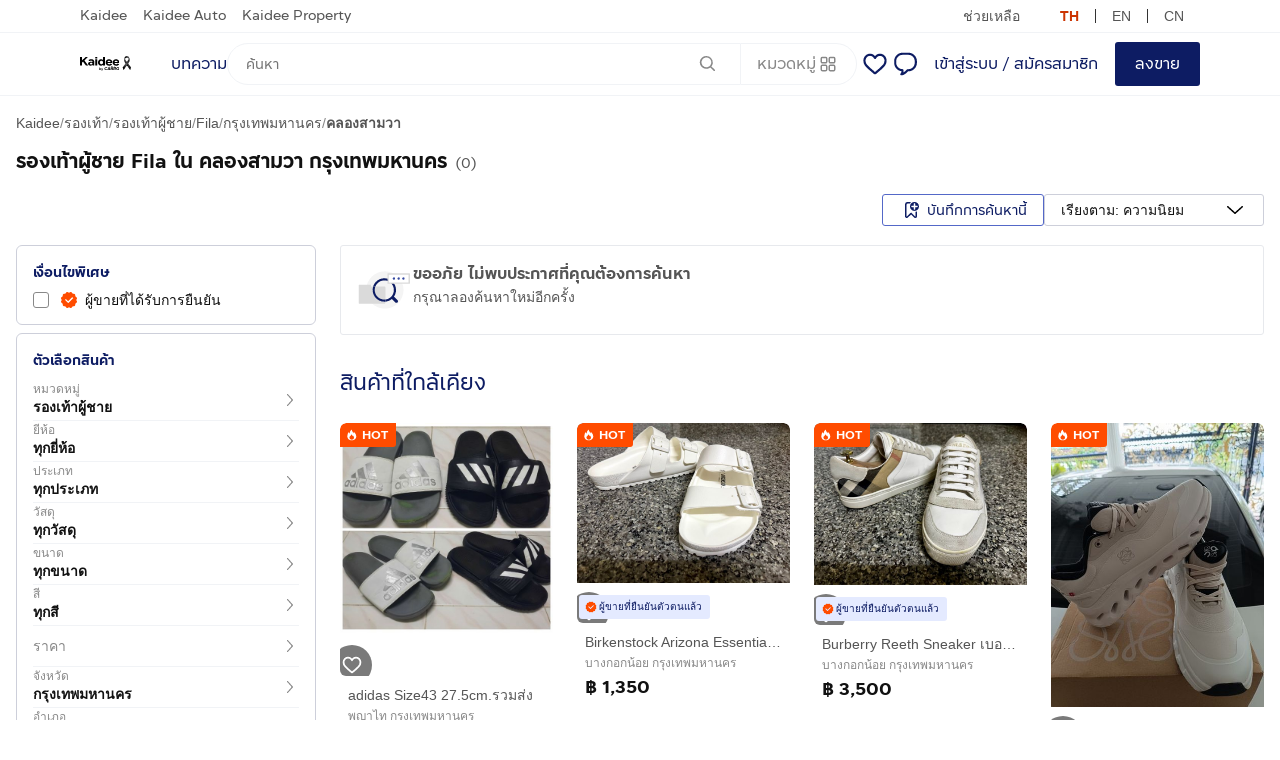

--- FILE ---
content_type: text/html; charset=utf-8
request_url: https://www.kaidee.com/c128a4647p9dst3-shoes-men-fila/bangkok-khlong-sam-wa
body_size: 93477
content:
<!DOCTYPE html><html lang="th"><head><meta charSet="utf-8"/><link href="https://ast.kaidee.com/blackpearl/v16.0.103/kaidee/images/favicons/favicon.ico" rel="shortcut icon" type="image/png"/><link href="https://ast.kaidee.com/blackpearl/v16.0.103/kaidee/images/favicons/apple-icon-180x180.png" rel="apple-touch-icon" sizes="180x180"/><link href="https://ast.kaidee.com/blackpearl/v16.0.103/kaidee/images/favicons/favicon-32x32.png" rel="icon" sizes="32x32" type="image/png"/><link href="https://ast.kaidee.com/blackpearl/v16.0.103/kaidee/images/favicons/favicon-16x16.png" rel="icon" sizes="16x16" type="image/png"/><link color="#0D1C63" href="https://ast.kaidee.com/blackpearl/v16.0.103/kaidee/images/favicons/favicon-32x32.png" rel="mask-icon"/><link href="/manifest.json" rel="manifest"/><meta content="#FFFFFF" name="msapplication-TileColor"/><meta content="width=device-width, initial-scale=1" name="viewport"/><meta content="Jualo Marketplace Company Limited" name="author"/><meta content="yes" name="apple-mobile-web-app-capable"/><meta content="Kaidee" name="apple-mobile-web-app-title"/><meta content="#0D1C63" name="theme-color"/><meta content="yes" name="mobile-web-app-capable"/><meta content="Kaidee" name="application-name"/><meta content="summary" name="twitter:card"/><meta content="@kaidee_com" name="twitter:site"/><meta content="Kaidee" property="og:site_name"/><meta content="th_TH" property="og:locale"/><meta content="website" property="og:type"/><meta content="437648996292035" property="fb::app_id"/><link href="https://ast.kaidee.com" rel="preconnect"/><link href="https://img.kaidee.com" rel="preconnect"/><link crossorigin="anonymous" href="https://securepubads.g.doubleclick.net" rel="preconnect"/><link crossorigin="anonymous" href="https://googleads.g.doubleclick.net" rel="preconnect"/><link href="https://www.googletagmanager.com" rel="dns-prefetch"/><link href="https://www.googleadservices.com" rel="dns-prefetch"/><link as="font" crossorigin="anonymous" href="https://ast.kaidee.com/blackpearl/_static/fonts/kaidee-regular.woff" rel="preload"/><link as="font" crossorigin="anonymous" href="https://ast.kaidee.com/blackpearl/_static/fonts/kaidee-bold.woff" rel="preload"/><link as="font" crossorigin="anonymous" href="https://ast.kaidee.com/blackpearl/_static/fonts/kaideelooped-regular.woff" rel="preload"/><link as="font" crossorigin="anonymous" href="https://ast.kaidee.com/blackpearl/_static/fonts/kaideelooped-bold.woff2" rel="preload"/><title>ซื้อ ขาย รองเท้าผู้ชาย Fila ใน คลองสามวา กรุงเทพมหานคร ออนไลน์ ราคาถูก</title><meta content="ซื้อ ขาย รองเท้าผู้ชาย Fila ใน คลองสามวา กรุงเทพมหานคร ออนไลน์ ราคาถูก" name="title"/><meta content="ซื้อ ขาย รองเท้าผู้ชาย Fila ใน คลองสามวา กรุงเทพมหานคร ราคาสุดพิเศษ ที่ Kaidee มีให้เลือกมากมาย หลากหลายแบบ ทั้งมือหนึ่งและมือสอง พร้อมส่งทั่วไทย ซื้อเลย! - c128a4647p9dst3-shoes-men-fila" name="description"/><meta content="ซื้อ ขาย รองเท้าผู้ชาย Fila ใน คลองสามวา กรุงเทพมหานคร ออนไลน์ ราคาถูก" property="og:title"/><meta content="ซื้อ ขาย รองเท้าผู้ชาย Fila ใน คลองสามวา กรุงเทพมหานคร ราคาสุดพิเศษ ที่ Kaidee มีให้เลือกมากมาย หลากหลายแบบ ทั้งมือหนึ่งและมือสอง พร้อมส่งทั่วไทย ซื้อเลย! - c128a4647p9dst3-shoes-men-fila" property="og:description"/><meta content="https://www.kaidee.com/c128a4647p9dst3-shoes-men-fila/bangkok-khlong-sam-wa" property="og:url"/><meta content="https://ast.kaidee.com/blackpearl/v16.0.103/kaidee/images/kaidee-profile.jpg" property="og:image"/><meta content="ซื้อ ขาย รองเท้าผู้ชาย Fila ใน คลองสามวา กรุงเทพมหานคร ออนไลน์ ราคาถูก" name="twitter:title"/><meta content="ซื้อ ขาย รองเท้าผู้ชาย Fila ใน คลองสามวา กรุงเทพมหานคร ราคาสุดพิเศษ ที่ Kaidee มีให้เลือกมากมาย หลากหลายแบบ ทั้งมือหนึ่งและมือสอง พร้อมส่งทั่วไทย ซื้อเลย! - c128a4647p9dst3-shoes-men-fila" name="twitter:description"/><meta content="https://www.kaidee.com/c128a4647p9dst3-shoes-men-fila/bangkok-khlong-sam-wa" name="twitter:url"/><meta content="https://ast.kaidee.com/blackpearl/v16.0.103/kaidee/images/kaidee-profile.jpg" name="twitter:image"/><meta content="noindex, nofollow" name="robots"/><link href="android-app://com.app.dealfish.main/http/www.kaidee.com/c128a4647p9dst3-shoes-men-fila/bangkok-khlong-sam-wa" rel="alternate"/><meta name="next-head-count" content="44"/><link rel="preload" href="https://ast.kaidee.com/blackpearl/v16.0.103/_next/static/css/5b4a1d829c304095.css" as="style" crossorigin="anonymous"/><link rel="stylesheet" href="https://ast.kaidee.com/blackpearl/v16.0.103/_next/static/css/5b4a1d829c304095.css" crossorigin="anonymous" data-n-g=""/><link rel="preload" href="https://ast.kaidee.com/blackpearl/v16.0.103/_next/static/css/6e07ae6772fdd00c.css" as="style" crossorigin="anonymous"/><link rel="stylesheet" href="https://ast.kaidee.com/blackpearl/v16.0.103/_next/static/css/6e07ae6772fdd00c.css" crossorigin="anonymous" data-n-p=""/><noscript data-n-css=""></noscript><script defer="" crossorigin="anonymous" nomodule="" src="https://ast.kaidee.com/blackpearl/v16.0.103/_next/static/chunks/polyfills-42372ed130431b0a.js"></script><script defer="" src="https://ast.kaidee.com/blackpearl/v16.0.103/_next/static/chunks/93554-c374385a7691d467.js" crossorigin="anonymous"></script><script defer="" src="https://ast.kaidee.com/blackpearl/v16.0.103/_next/static/chunks/73852-f2aea1315947269b.js" crossorigin="anonymous"></script><script defer="" src="https://ast.kaidee.com/blackpearl/v16.0.103/_next/static/chunks/79546-598e51f8a8c85f42.js" crossorigin="anonymous"></script><script defer="" src="https://ast.kaidee.com/blackpearl/v16.0.103/_next/static/chunks/58554.759a046acdb319c7.js" crossorigin="anonymous"></script><script defer="" src="https://ast.kaidee.com/blackpearl/v16.0.103/_next/static/chunks/3968.08a5e1599f45a210.js" crossorigin="anonymous"></script><script defer="" src="https://ast.kaidee.com/blackpearl/v16.0.103/_next/static/chunks/40989.9a229c13fc7e3a90.js" crossorigin="anonymous"></script><script defer="" src="https://ast.kaidee.com/blackpearl/v16.0.103/_next/static/chunks/86768.dd9d352e9de48ad6.js" crossorigin="anonymous"></script><script defer="" src="https://ast.kaidee.com/blackpearl/v16.0.103/_next/static/chunks/43262.de0588d9628a70e9.js" crossorigin="anonymous"></script><script defer="" src="https://ast.kaidee.com/blackpearl/v16.0.103/_next/static/chunks/36240.3673393d300d7935.js" crossorigin="anonymous"></script><script defer="" src="https://ast.kaidee.com/blackpearl/v16.0.103/_next/static/chunks/38203.da01027acd3a7cda.js" crossorigin="anonymous"></script><script defer="" src="https://ast.kaidee.com/blackpearl/v16.0.103/_next/static/chunks/2104.43b647b34d38e086.js" crossorigin="anonymous"></script><script defer="" src="https://ast.kaidee.com/blackpearl/v16.0.103/_next/static/chunks/61985-f4697e441a8a3aab.js" crossorigin="anonymous"></script><script defer="" src="https://ast.kaidee.com/blackpearl/v16.0.103/_next/static/chunks/66170-1b0567a9c16a2151.js" crossorigin="anonymous"></script><script defer="" src="https://ast.kaidee.com/blackpearl/v16.0.103/_next/static/chunks/96728.40964a8eb8836403.js" crossorigin="anonymous"></script><script defer="" src="https://ast.kaidee.com/blackpearl/v16.0.103/_next/static/chunks/30385-c7d08ac209444ac8.js" crossorigin="anonymous"></script><script defer="" src="https://ast.kaidee.com/blackpearl/v16.0.103/_next/static/chunks/20988.808d6c0f7346fdf9.js" crossorigin="anonymous"></script><script src="https://ast.kaidee.com/blackpearl/v16.0.103/_next/static/chunks/webpack-45e6efdeab409786.js" defer="" crossorigin="anonymous"></script><script src="https://ast.kaidee.com/blackpearl/v16.0.103/_next/static/chunks/framework-fafe4c2f31fdc5a4.js" defer="" crossorigin="anonymous"></script><script src="https://ast.kaidee.com/blackpearl/v16.0.103/_next/static/chunks/main-57b9c6bae31da7fe.js" defer="" crossorigin="anonymous"></script><script src="https://ast.kaidee.com/blackpearl/v16.0.103/_next/static/chunks/pages/_app-ee69b3258517da48.js" defer="" crossorigin="anonymous"></script><script src="https://ast.kaidee.com/blackpearl/v16.0.103/_next/static/chunks/6277fb3c-1f69c1b833728891.js" defer="" crossorigin="anonymous"></script><script src="https://ast.kaidee.com/blackpearl/v16.0.103/_next/static/chunks/36378-3aa13073e2e4d525.js" defer="" crossorigin="anonymous"></script><script src="https://ast.kaidee.com/blackpearl/v16.0.103/_next/static/chunks/76031-d9e64ec21372f8bd.js" defer="" crossorigin="anonymous"></script><script src="https://ast.kaidee.com/blackpearl/v16.0.103/_next/static/chunks/29849-bf7d8f88ec902973.js" defer="" crossorigin="anonymous"></script><script src="https://ast.kaidee.com/blackpearl/v16.0.103/_next/static/chunks/47579-340dab9b2a425f63.js" defer="" crossorigin="anonymous"></script><script src="https://ast.kaidee.com/blackpearl/v16.0.103/_next/static/chunks/19468-e957d72db0403637.js" defer="" crossorigin="anonymous"></script><script src="https://ast.kaidee.com/blackpearl/v16.0.103/_next/static/chunks/8689-2f1446e6f184c537.js" defer="" crossorigin="anonymous"></script><script src="https://ast.kaidee.com/blackpearl/v16.0.103/_next/static/chunks/20191-856877139af2a709.js" defer="" crossorigin="anonymous"></script><script src="https://ast.kaidee.com/blackpearl/v16.0.103/_next/static/chunks/47517-dd0ef13468c111bf.js" defer="" crossorigin="anonymous"></script><script src="https://ast.kaidee.com/blackpearl/v16.0.103/_next/static/chunks/66546-e8de45b4aa18bc0e.js" defer="" crossorigin="anonymous"></script><script src="https://ast.kaidee.com/blackpearl/v16.0.103/_next/static/chunks/42043-b8bf06a843d54ed2.js" defer="" crossorigin="anonymous"></script><script src="https://ast.kaidee.com/blackpearl/v16.0.103/_next/static/chunks/43985-9c0f6a64b9ca56ff.js" defer="" crossorigin="anonymous"></script><script src="https://ast.kaidee.com/blackpearl/v16.0.103/_next/static/chunks/56029-bee99309288c1adc.js" defer="" crossorigin="anonymous"></script><script src="https://ast.kaidee.com/blackpearl/v16.0.103/_next/static/chunks/13352-357b48f6f1b78e70.js" defer="" crossorigin="anonymous"></script><script src="https://ast.kaidee.com/blackpearl/v16.0.103/_next/static/chunks/25165-5bd6845e45cfb8d6.js" defer="" crossorigin="anonymous"></script><script src="https://ast.kaidee.com/blackpearl/v16.0.103/_next/static/chunks/34394-6ee8a00949dd0870.js" defer="" crossorigin="anonymous"></script><script src="https://ast.kaidee.com/blackpearl/v16.0.103/_next/static/chunks/40866-feb871eea95110c9.js" defer="" crossorigin="anonymous"></script><script src="https://ast.kaidee.com/blackpearl/v16.0.103/_next/static/chunks/706-44eab9531d968479.js" defer="" crossorigin="anonymous"></script><script src="https://ast.kaidee.com/blackpearl/v16.0.103/_next/static/chunks/17956-e556083b6cb7c969.js" defer="" crossorigin="anonymous"></script><script src="https://ast.kaidee.com/blackpearl/v16.0.103/_next/static/chunks/pages/browse-93aeef7c3b709fcf.js" defer="" crossorigin="anonymous"></script><script src="https://ast.kaidee.com/blackpearl/v16.0.103/_next/static/ZkDCUZAR_-zh4yFIfh1zj/_buildManifest.js" defer="" crossorigin="anonymous"></script><script src="https://ast.kaidee.com/blackpearl/v16.0.103/_next/static/ZkDCUZAR_-zh4yFIfh1zj/_ssgManifest.js" defer="" crossorigin="anonymous"></script><style data-styled="" data-styled-version="5.3.6">.lnDKsX{color:inherit;font-family:-apple-system,BlinkMacSystemFont,Roboto,Helvetica,Arial,Thonburi,sans-serif;font-size:14px;font-weight:normal;line-height:22px;}/*!sc*/
.gFBIXF{color:#111111;font-family:kaideeLoopLess,-apple-system,BlinkMacSystemFont,Roboto,Helvetica,Arial,Thonburi,sans-serif;font-size:20px;font-weight:bold;line-height:30px;}/*!sc*/
.kVrmmr{color:#555555;font-family:kaideeLoopLess,-apple-system,BlinkMacSystemFont,Roboto,Helvetica,Arial,Thonburi,sans-serif;font-size:14px;font-weight:normal;line-height:22px;}/*!sc*/
.eaVBtr{color:inherit;font-family:-apple-system,BlinkMacSystemFont,Roboto,Helvetica,Arial,Thonburi,sans-serif;font-size:16px;font-weight:normal;line-height:24px;}/*!sc*/
.jcevrJ{color:inherit;font-family:kaideeLoopLess,-apple-system,BlinkMacSystemFont,Roboto,Helvetica,Arial,Thonburi,sans-serif;font-size:14px;font-weight:normal;line-height:22px;}/*!sc*/
.EUIwI{color:#555555;display:block;font-family:kaideeLoopLess,-apple-system,BlinkMacSystemFont,Roboto,Helvetica,Arial,Thonburi,sans-serif;font-size:16px;font-weight:bold;line-height:24px;}/*!sc*/
.fSfCmg{color:#555555;display:block;font-family:-apple-system,BlinkMacSystemFont,Roboto,Helvetica,Arial,Thonburi,sans-serif;font-size:14px;font-weight:normal;line-height:22px;}/*!sc*/
.gkYbmp{color:#0D1C63;display:block;font-family:kaideeLoopLess,-apple-system,BlinkMacSystemFont,Roboto,Helvetica,Arial,Thonburi,sans-serif;font-size:22px;font-weight:normal;line-height:32px;}/*!sc*/
.hscJQJ{color:#888888;font-family:-apple-system,BlinkMacSystemFont,Roboto,Helvetica,Arial,Thonburi,sans-serif;font-size:12px;font-weight:normal;line-height:20px;}/*!sc*/
.efmxuS{color:#26A5A4;font-family:-apple-system,BlinkMacSystemFont,Roboto,Helvetica,Arial,Thonburi,sans-serif;font-size:14px;font-weight:bold;line-height:22px;}/*!sc*/
data-styled.g1[id="sc-3tpgds-0"]{content:"lnDKsX,gFBIXF,kVrmmr,eaVBtr,jcevrJ,EUIwI,fSfCmg,gkYbmp,hscJQJ,efmxuS,"}/*!sc*/
body{color:#333333;padding:0;margin:0;font-weight:normal;font-style:normal;line-height:1.5;position:relative;cursor:auto;text-rendering:optimizeLegibility;-webkit-font-smoothing:antialiased;-moz-osx-font-smoothing:grayscale;font-feature-settings:'liga','kern';}/*!sc*/
img{display:inline-block;vertical-align:middle;max-width:100%;height:auto;}/*!sc*/
select{width:100%;}/*!sc*/
::selection{background-color:#091444;color:#FFFFFF;}/*!sc*/
a{color:#0D1C63;-webkit-text-decoration:none;text-decoration:none;}/*!sc*/
a:hover{color:#061354;}/*!sc*/
input::-webkit-outer-spin-button,input::-webkit-inner-spin-button{-webkit-appearance:none;margin:0;}/*!sc*/
input[type='number']{-moz-appearance:textfield;}/*!sc*/
data-styled.g2[id="sc-global-bjiyUs1"]{content:"sc-global-bjiyUs1,"}/*!sc*/
.dwxhrq{-webkit-align-items:center;-webkit-box-align:center;-ms-flex-align:center;align-items:center;background:#FF4C00;border-radius:3px;color:#FFFFFF;display:-webkit-box;display:-webkit-flex;display:-ms-flexbox;display:flex;-webkit-box-pack:center;-webkit-justify-content:center;-ms-flex-pack:center;justify-content:center;white-space:nowrap;font-family:kaideeLoopLess,-apple-system,BlinkMacSystemFont,Roboto,Helvetica,Arial,Thonburi,sans-serif;font-size:12px;font-weight:bold;height:24px;line-height:20px;padding:0 8px 0 4px;}/*!sc*/
.dwxhrq > svg{fill:#FFFFFF;}/*!sc*/
.dwxhrq > svg,.dwxhrq > img{margin-right:2px;}/*!sc*/
data-styled.g3[id="sc-1jwluf3-0"]{content:"dwxhrq,"}/*!sc*/
.jUdvhu{-webkit-align-items:center;-webkit-box-align:center;-ms-flex-align:center;align-items:center;background-image:none;box-sizing:border-box;display:-webkit-box;display:-webkit-flex;display:-ms-flexbox;display:flex;-webkit-box-pack:center;-webkit-justify-content:center;-ms-flex-pack:center;justify-content:center;width:100vw;}/*!sc*/
.dXXMEB{-webkit-align-items:center;-webkit-box-align:center;-ms-flex-align:center;align-items:center;background:#FFFFFF;background-image:none;box-sizing:border-box;display:-webkit-box;display:-webkit-flex;display:-ms-flexbox;display:flex;-webkit-box-pack:center;-webkit-justify-content:center;-ms-flex-pack:center;justify-content:center;width:100vw;}/*!sc*/
data-styled.g8[id="sc-1g8jo94-0"]{content:"jUdvhu,dXXMEB,"}/*!sc*/
.imEwiU{box-sizing:border-box;width:100%;margin:auto;}/*!sc*/
@media only screen and (min-width:640px){.imEwiU{max-width:768px;}}/*!sc*/
@media only screen and (min-width:1024px){.imEwiU{max-width:980px;}}/*!sc*/
@media only screen and (min-width:1280px){.imEwiU{max-width:1248px;}}/*!sc*/
@media only screen and (min-width:1440px){.imEwiU{max-width:1392px;}}/*!sc*/
data-styled.g9[id="sc-1g8jo94-1"]{content:"imEwiU,"}/*!sc*/
.ctwbwq{border-radius:3px;background-color:#F1F4FF;color:#0D1C63;}/*!sc*/
.ctwbwq svg{fill:#0D1C63;}/*!sc*/
data-styled.g14[id="sc-smsw38-0"]{content:"ctwbwq,"}/*!sc*/
.cnOetn{display:-webkit-box;display:-webkit-flex;display:-ms-flexbox;display:flex;position:relative;padding:4px;}/*!sc*/
data-styled.g15[id="sc-smsw38-1"]{content:"cnOetn,"}/*!sc*/
.pvqDf{-webkit-flex:1;-ms-flex:1;flex:1;font-weight:initial;margin-left:8px;}/*!sc*/
data-styled.g16[id="sc-smsw38-2"]{content:"pvqDf,"}/*!sc*/
.eRKKxe{cursor:pointer;}/*!sc*/
data-styled.g18[id="sc-smsw38-4"]{content:"eRKKxe,"}/*!sc*/
.bXEQqM{-webkit-align-items:center;-webkit-box-align:center;-ms-flex-align:center;align-items:center;background-color:#0D1C63;border:#0D1C63;border-radius:3px;border-top-left-radius:3px;border-bottom-left-radius:3px;border-top-right-radius:3px;border-bottom-right-radius:3px;color:#FFFFFF;cursor:pointer;display:-webkit-inline-box;display:-webkit-inline-flex;display:-ms-inline-flexbox;display:inline-flex;-webkit-box-pack:center;-webkit-justify-content:center;-ms-flex-pack:center;justify-content:center;outline:none;padding:0 16px;text-align:center;-webkit-transition-duration:200ms;transition-duration:200ms;-webkit-transition-property:background-color,border,color,opacity;transition-property:background-color,border,color,opacity;-webkit-transition-timing-function:ease;transition-timing-function:ease;width:auto;white-space:nowrap;min-height:44px;font-family:kaideeLoopLess,-apple-system,BlinkMacSystemFont,Roboto,Helvetica,Arial,Thonburi,sans-serif;font-size:16px;font-weight:normal;}/*!sc*/
.bXEQqM > svg{fill:#FFFFFF;margin-right:4px;-webkit-transition:fill 200ms;transition:fill 200ms;}/*!sc*/
.bXEQqM:hover,.bXEQqM:active{background-color:#091444;border:#091444;color:#FFFFFF;}/*!sc*/
.bXEQqM:hover > svg,.bXEQqM:active > svg{fill:#FFFFFF;}/*!sc*/
.dGJbqv{-webkit-align-items:center;-webkit-box-align:center;-ms-flex-align:center;align-items:center;background-color:transparent;border:1px solid #0D1C63;border-radius:3px;border-top-left-radius:3px;border-bottom-left-radius:3px;border-top-right-radius:3px;border-bottom-right-radius:3px;color:#0D1C63;cursor:pointer;display:-webkit-inline-box;display:-webkit-inline-flex;display:-ms-inline-flexbox;display:inline-flex;-webkit-box-pack:center;-webkit-justify-content:center;-ms-flex-pack:center;justify-content:center;outline:none;padding:0 16px;text-align:center;-webkit-transition-duration:200ms;transition-duration:200ms;-webkit-transition-property:background-color,border,color,opacity;transition-property:background-color,border,color,opacity;-webkit-transition-timing-function:ease;transition-timing-function:ease;width:auto;white-space:nowrap;min-height:32px;font-family:kaideeLoopLess,-apple-system,BlinkMacSystemFont,Roboto,Helvetica,Arial,Thonburi,sans-serif;font-size:14px;font-weight:normal;}/*!sc*/
.dGJbqv > svg{fill:#0D1C63;margin-right:4px;-webkit-transition:fill 200ms;transition:fill 200ms;}/*!sc*/
.dGJbqv:hover,.dGJbqv:active{background-color:#F1F4FF;border:1px solid #0D1C63;color:#0D1C63;}/*!sc*/
.dGJbqv:hover > svg,.dGJbqv:active > svg{fill:#0D1C63;}/*!sc*/
.hQlfpA{-webkit-align-items:center;-webkit-box-align:center;-ms-flex-align:center;align-items:center;background-color:transparent;border:1px solid #5468C8;border-radius:3px;border-top-left-radius:3px;border-bottom-left-radius:3px;border-top-right-radius:3px;border-bottom-right-radius:3px;color:#0D1C63;cursor:pointer;display:-webkit-inline-box;display:-webkit-inline-flex;display:-ms-inline-flexbox;display:inline-flex;-webkit-box-pack:center;-webkit-justify-content:center;-ms-flex-pack:center;justify-content:center;outline:none;padding:0 16px;text-align:center;-webkit-transition-duration:200ms;transition-duration:200ms;-webkit-transition-property:background-color,border,color,opacity;transition-property:background-color,border,color,opacity;-webkit-transition-timing-function:ease;transition-timing-function:ease;width:auto;white-space:nowrap;width:100%;min-height:32px;font-family:kaideeLoopLess,-apple-system,BlinkMacSystemFont,Roboto,Helvetica,Arial,Thonburi,sans-serif;font-size:14px;font-weight:normal;}/*!sc*/
.hQlfpA > svg{fill:#0D1C63;margin-right:4px;-webkit-transition:fill 200ms;transition:fill 200ms;}/*!sc*/
.hQlfpA:hover,.hQlfpA:active{background-color:#F1F4FF;border:1px solid #5468C8;color:#0D1C63;}/*!sc*/
.hQlfpA:hover > svg,.hQlfpA:active > svg{fill:#0D1C63;}/*!sc*/
data-styled.g20[id="sc-16yqz13-0"]{content:"bXEQqM,dGJbqv,hQlfpA,"}/*!sc*/
.jAeSie{background:transparent;border:none;outline:none;display:-webkit-box;display:-webkit-flex;display:-ms-flexbox;display:flex;-webkit-align-content:center;-ms-flex-line-pack:center;align-content:center;-webkit-box-pack:center;-webkit-justify-content:center;-ms-flex-pack:center;justify-content:center;position:relative;height:40px;width:40px;}/*!sc*/
data-styled.g24[id="sc-sk8lwe-0"]{content:"jAeSie,"}/*!sc*/
.cECebx{position:relative;display:-webkit-inline-box;display:-webkit-inline-flex;display:-ms-inline-flexbox;display:inline-flex;-webkit-box-pack:center;-webkit-justify-content:center;-ms-flex-pack:center;justify-content:center;-webkit-align-items:center;-webkit-box-align:center;-ms-flex-align:center;align-items:center;outline:none;border-radius:3px;border:none;background:transparent;cursor:pointer;height:40px;width:40px;}/*!sc*/
.cECebx svg{fill:#FFFFFF;}/*!sc*/
.cECebx::before{content:' ';background-color:rgba(34,34,34,0.6);position:absolute;border-radius:50%;z-index:0;-webkit-transition:all 200ms;transition:all 200ms;top:0;height:40px;width:40px;height:100%;}/*!sc*/
.cECebx:hover::before{background-color:rgba(34,34,34,0.8);}/*!sc*/
data-styled.g25[id="sc-sk8lwe-1"]{content:"cECebx,"}/*!sc*/
.etCBvT{z-index:0;display:-webkit-box;display:-webkit-flex;display:-ms-flexbox;display:flex;-webkit-align-items:center;-webkit-box-align:center;-ms-flex-align:center;align-items:center;-webkit-box-pack:center;-webkit-justify-content:center;-ms-flex-pack:center;justify-content:center;}/*!sc*/
data-styled.g26[id="sc-sk8lwe-2"]{content:"etCBvT,"}/*!sc*/
.eJQoLg{min-height:calc( 100vh - 56px - 0px - 44px - 341px );position:relative;}/*!sc*/
@media only screen and (min-width:640px){.eJQoLg{min-height:calc(100vh - 105px - 341px);margin-top:0;}}/*!sc*/
@media only screen and (min-width:1024px){.eJQoLg{min-height:calc(100vh - 106px - 259px);width:initial;margin:0;width:100%;}}/*!sc*/
data-styled.g39[id="sc-9zvl7c-0"]{content:"eJQoLg,"}/*!sc*/
.eshGrQ{box-sizing:border-box;display:-webkit-box;display:-webkit-flex;display:-ms-flexbox;display:flex;-webkit-align-items:center;-webkit-box-align:center;-ms-flex-align:center;align-items:center;cursor:pointer;font-size:16px;opacity:1;}/*!sc*/
.eshGrQ *{box-sizing:border-box;}/*!sc*/
.eshGrQ > input[type='checkbox']{display:none;}/*!sc*/
.eshGrQ > input[type='checkbox']:not(:checked) ~ p > svg{display:none;}/*!sc*/
.eshGrQ p{width:16px;height:16px;margin:0;border-radius:3px;display:-webkit-box;display:-webkit-flex;display:-ms-flexbox;display:flex;-webkit-align-items:center;-webkit-box-align:center;-ms-flex-align:center;align-items:center;-webkit-box-pack:center;-webkit-justify-content:center;-ms-flex-pack:center;justify-content:center;margin-right:8px;-webkit-transition:background-color 200ms;transition:background-color 200ms;}/*!sc*/
.eshGrQ p:focus{outline:0;}/*!sc*/
.eshGrQ p{border:1px solid #888888;background-color:#FFFFFF;}/*!sc*/
.eshGrQ > input[type='checkbox']:checked ~ p{border:#0D1C63;background-color:#0D1C63;}/*!sc*/
.eshGrQ p{width:16px;height:16px;}/*!sc*/
data-styled.g82[id="sc-b2u9en-0"]{content:"eshGrQ,"}/*!sc*/
.heTYrl{-webkit-align-items:center;-webkit-box-align:center;-ms-flex-align:center;align-items:center;background-color:#FFFFFF;box-sizing:border-box;cursor:pointer;display:-webkit-box;display:-webkit-flex;display:-ms-flexbox;display:flex;-webkit-box-pack:justify;-webkit-justify-content:space-between;-ms-flex-pack:justify;justify-content:space-between;min-width:100px;outline:none;position:relative;-webkit-transition:background-color 300ms;transition:background-color 300ms;width:auto;color:#0D1C63;border:1px solid #CDCFDA;border-radius:3px;height:32px;padding:8px 16px;}/*!sc*/
.heTYrl:hover,.heTYrl:focus{border:1px solid #0D1C63;}/*!sc*/
data-styled.g92[id="sc-svv499-0"]{content:"heTYrl,"}/*!sc*/
.jjriPT{margin:16px 16px 24px;}/*!sc*/
@media only screen and (min-width:640px){.jjriPT{margin:16px 0 8px;}}/*!sc*/
data-styled.g158[id="sc-1mk75d5-0"]{content:"jjriPT,"}/*!sc*/
.bSmIVF{border-radius:3px 0px;}/*!sc*/
data-styled.g171[id="sc-14om4pf-0"]{content:"bSmIVF,"}/*!sc*/
.gIgMuT{display:-webkit-inline-box;display:-webkit-inline-flex;display:-ms-inline-flexbox;display:inline-flex;-webkit-align-items:center;-webkit-box-align:center;-ms-flex-align:center;align-items:center;-webkit-box-pack:justify;-webkit-justify-content:space-between;-ms-flex-pack:justify;justify-content:space-between;outline:none;box-sizing:border-box;cursor:pointer;white-space:nowrap;max-width:100%;border-radius:3px;background-color:#F0F2F9;border:1px solid #F0F2F9;color:#333333;height:32px;font-size:14px;line-height:22px;margin:0;padding:4px 8px;}/*!sc*/
.gIgMuT > span{text-overflow:ellipsis;overflow:hidden;}/*!sc*/
.gIgMuT:active{background-color:#F1F4FF;border:1px solid #F1F4FF;color:#333333;}/*!sc*/
.gIgMuT:hover{background-color:#F1F4FF;border:1px solid #F1F4FF;color:#333333;}/*!sc*/
.gIgMuT:focus{background-color:#F1F4FF;border:1px solid #F1F4FF;color:#333333;}/*!sc*/
.gIgMuT:not(:last-child){margin-right:4px;}/*!sc*/
.fxFuWF{display:-webkit-inline-box;display:-webkit-inline-flex;display:-ms-inline-flexbox;display:inline-flex;-webkit-align-items:center;-webkit-box-align:center;-ms-flex-align:center;align-items:center;-webkit-box-pack:justify;-webkit-justify-content:space-between;-ms-flex-pack:justify;justify-content:space-between;outline:none;box-sizing:border-box;cursor:pointer;white-space:nowrap;max-width:100%;border-radius:3px;background-color:transparent;border:1px solid #CDCFDA;color:#333333;height:32px;font-size:14px;line-height:22px;margin:0;padding:4px 8px;}/*!sc*/
.fxFuWF > span{text-overflow:ellipsis;overflow:hidden;}/*!sc*/
.fxFuWF:active{background-color:#F4F6F9;border:1px solid #F4F6F9;color:#333333;}/*!sc*/
.fxFuWF:hover{background-color:#F4F6F9;border:1px solid #F4F6F9;color:#333333;}/*!sc*/
.fxFuWF:focus{background-color:#F4F6F9;border:1px solid #F4F6F9;color:#333333;}/*!sc*/
.fxFuWF:not(:last-child){margin-right:4px;}/*!sc*/
data-styled.g175[id="sc-z3qst8-0"]{content:"gIgMuT,fxFuWF,"}/*!sc*/
.brEZVX{text-overflow:ellipsis;white-space:nowrap;overflow:hidden;color:#111111;}/*!sc*/
data-styled.g194[id="sc-1mcxh2q-0"]{content:"brEZVX,"}/*!sc*/
.hccjMs{box-shadow:0 0 16px 0 rgba(176,189,255,0.3);width:100%;top:0;z-index:200;position:absolute;}/*!sc*/
data-styled.g201[id="sc-1mnrtcz-0"]{content:"hccjMs,"}/*!sc*/
.imEGbc{padding:0 16px;margin:0 0 16px 0;-webkit-flex-wrap:wrap;-ms-flex-wrap:wrap;flex-wrap:wrap;display:grid;row-gap:24px;-webkit-column-gap:16px;column-gap:16px;overflow:height;grid-template-columns:repeat(2,1fr);}/*!sc*/
.imEGbc *[data-testid='ad-listing-app-download-banner'],.imEGbc *.item-dfp-ad{min-height:initial;grid-column:span 2;position:relative;}/*!sc*/
.imEGbc > li{overflow:hidden;}/*!sc*/
@media only screen and (min-width:640px){.imEGbc > li{width:initial;}}/*!sc*/
@media only screen and (min-width:640px){.imEGbc{display:grid;padding:0;grid-template-columns:repeat(3,1fr);row-gap:32px;-webkit-column-gap:24px;column-gap:24px;}}/*!sc*/
@media only screen and (min-width:1280px){.imEGbc{grid-template-columns:repeat(4,1fr);}}/*!sc*/
data-styled.g239[id="sc-g69aeu-0"]{content:"imEGbc,"}/*!sc*/
.kxOshc{width:inherit;height:inherit;max-width:unset;width:1.5rem;height:1.5rem;}/*!sc*/
data-styled.g243[id="sc-jm0s3d-0"]{content:"kxOshc,"}/*!sc*/
.bhtpOH{margin-bottom:4px;}/*!sc*/
data-styled.g244[id="sc-sgxybr-0"]{content:"bhtpOH,"}/*!sc*/
.fOCPBL{margin-bottom:24px;}/*!sc*/
@media only screen and (min-width:640px){.fOCPBL{margin-bottom:16px;}}/*!sc*/
data-styled.g253[id="sc-a52wil-0"]{content:"fOCPBL,"}/*!sc*/
.cgSwRP{margin:0 4px 0 0;display:inline-block;}/*!sc*/
data-styled.g254[id="sc-a52wil-1"]{content:"cgSwRP,"}/*!sc*/
.jkDozG{width:220px;}/*!sc*/
data-styled.g259[id="sc-11dbx88-0"]{content:"jkDozG,"}/*!sc*/
.kERWEr > div{background:#FFFFFF;}/*!sc*/
data-styled.g262[id="sc-1n24v7v-0"]{content:"kERWEr,"}/*!sc*/
.eRWVjG{margin:16px;}/*!sc*/
@media only screen and (min-width:640px){.eRWVjG{margin:24px 0 24px;}}/*!sc*/
data-styled.g334[id="sc-1nrtnel-1"]{content:"eRWVjG,"}/*!sc*/
.fWGCEo{color:#555555;width:100%;display:inline-block;white-space:nowrap;text-overflow:ellipsis;overflow:hidden;margin:0;}/*!sc*/
.lARKd{color:#26A5A4;width:100%;display:inline-block;white-space:nowrap;text-overflow:ellipsis;overflow:hidden;margin:0;}/*!sc*/
data-styled.g425[id="sc-2v8o9k-0"]{content:"fWGCEo,lARKd,"}/*!sc*/
.gyOEBb{display:block;overflow:hidden;text-overflow:ellipsis;white-space:nowrap;width:100%;}/*!sc*/
data-styled.g426[id="sc-1n117m9-0"]{content:"gyOEBb,"}/*!sc*/
.HRdK{height:24px;position:absolute;left:2px;bottom:4px;}/*!sc*/
data-styled.g459[id="sc-1spkozd-0"]{content:"HRdK,"}/*!sc*/
.fiNPPC{position:relative;display:grid;grid-template-columns:300px auto;grid-gap:24px;overflow:initial;margin-top:8px;}/*!sc*/
data-styled.g508[id="sc-k74y0e-0"]{content:"fiNPPC,"}/*!sc*/
.jpbTFf{border:1px solid #E7E9ED;border-radius:3px;display:-webkit-box;display:-webkit-flex;display:-ms-flexbox;display:flex;grid-gap:16px;grid-template-columns:auto 1fr;margin:0 16px 24px;padding:16px 8px 16px 16px;}/*!sc*/
@media only screen and (min-width:640px){.jpbTFf{margin:0 0 32px;}}/*!sc*/
data-styled.g509[id="sc-1x37b7k-0"]{content:"jpbTFf,"}/*!sc*/
</style></head><body><div id="__next"><div class="alert-visibility fixed mb-8 w-full" style="z-index:1000"><div class="sc-smsw38-0 ctwbwq px-sm py-0 px-sm py-sm" mode="information"><div class="sc-smsw38-1 cnOetn"><svg viewBox="0 0 24 24" xmlns="http://www.w3.org/2000/svg" width="24px" height="24px"><path d="M12 4a8 8 0 1 0 0 16 8 8 0 0 0 0-16Zm1.15 12.54a1.001 1.001 0 0 1-.86.46 1 1 0 0 1-.57-.18c-1.06-.7-1.59-1.71-.94-5.59a1.018 1.018 0 0 1 2 .38c-.71 3 0 3.46.06 3.5a1.001 1.001 0 0 1 .31 1.42v.01Zm-.91-7a1.25 1.25 0 1 1 1.25-1.25 1.25 1.25 0 0 1-1.25 1.21v.04Z"></path></svg><span type="Body4-System-Regular" class="sc-3tpgds-0 lnDKsX sc-smsw38-2 pvqDf">English translation for this page is currently unavailable. We are working on it, stay tuned!</span><svg viewBox="0 0 24 24" xmlns="http://www.w3.org/2000/svg" width="24px" height="24px" class="sc-smsw38-4 eRKKxe"><path d="m13.06 12 5.74-5.74a.75.75 0 0 0 0-1.06.79.79 0 0 0-.53-.2.75.75 0 0 0-.53.22L12 10.94 6.26 5.2a.77.77 0 0 0-1.06.02.75.75 0 0 0 0 1.06L10.94 12 5.2 17.74a.75.75 0 0 0 0 1.06.79.79 0 0 0 .53.22.77.77 0 0 0 .53-.22L12 13.06l5.74 5.74c.14.14.331.22.53.22a.79.79 0 0 0 .53-.22.75.75 0 0 0 0-1.06L13.06 12Z"></path></svg></div></div></div><script async="" src="/dfp.js"></script><div id="google_translate_element" class="hidden"></div><div class="kaidee-layout w-full overflow-x-hidden bg-sl100 md:pt-24" data-testid="kaidee-layout"><div class="sc-1mnrtcz-0 hccjMs header" data-testid="header"><div class="relative flex h-4xl w-full items-center justify-between bg-sl100 px-md py-md !tracking-normal md:hidden"><div class="flex items-center"><svg viewBox="0 0 32 32" xmlns="http://www.w3.org/2000/svg" width="32px" height="32px" data-testid="header-menu-button" alt="menu-icon" aria-label="menu button" class="h-xl w-xl fill-p100 p-0"><path d="M24.367 21.338a.776.776 0 0 1 .363.044.859.859 0 0 1 .315.208c.091.094.164.21.214.337a1.122 1.122 0 0 1 0 .813c-.05.128-.123.242-.214.336a.861.861 0 0 1-.316.208.776.776 0 0 1-.362.044H7.454a.845.845 0 0 1-.56-.325 1.084 1.084 0 0 1-.226-.67c0-.247.08-.486.226-.67a.845.845 0 0 1 .56-.325h16.913Zm0-6a.776.776 0 0 1 .363.044.859.859 0 0 1 .315.208c.091.094.164.21.214.337a1.122 1.122 0 0 1 0 .813c-.05.128-.123.242-.214.336a.86.86 0 0 1-.316.208.776.776 0 0 1-.362.044H7.454a.845.845 0 0 1-.56-.325 1.084 1.084 0 0 1-.226-.67c0-.247.08-.486.226-.67a.845.845 0 0 1 .56-.325h16.913Zm0-6a.776.776 0 0 1 .363.044.859.859 0 0 1 .315.208c.091.094.164.21.214.337a1.122 1.122 0 0 1 0 .813c-.05.128-.123.242-.214.336a.86.86 0 0 1-.316.208.776.776 0 0 1-.362.044H7.454a.845.845 0 0 1-.56-.324 1.084 1.084 0 0 1-.226-.67c0-.248.08-.487.226-.67a.845.845 0 0 1 .56-.326h16.913Z"></path></svg><a href="https://www.kaidee.com/"><img alt="Kaidee logo" class="ml-sm h-3xl w-full " src="https://ast.kaidee.com/blackpearl/_static/images/shared/logos/kaidee-caro.svg"/></a></div><div class="flex items-center justify-end gap-x-md"><div class="relative"><a href="https://www.kaidee.com/messages"><img alt="chat" class="cursor-pointer opacity-100" height="24px" src="https://ast.kaidee.com/blackpearl/_static/images/shared/icon/kaidee-outlined-chat-28x28.svg" width="24px"/></a></div><button class="sc-16yqz13-0 bXEQqM !px-[20px]" mode="contained" scale="medium" shape="default" tabindex="0">ลงขาย</button></div></div><div class="hidden" data-testid="header-drawerv2"><div class="fixed left-0 top-0 z-50 h-screen w-screen bg-sd150 opacity-40"></div><div class="fixed left-0 top-4xl z-50 h-screen max-h-[100%] w-screen max-w-[80%] animate-[slide-right_500ms_ease-in-out] overflow-y-auto border-t border-sl125 bg-sl125"><div class="bg-sl100 p-md"><button class="sc-16yqz13-0 dGJbqv" mode="outlined" scale="small" shape="default" tabindex="0">เข้าสู่ระบบ<!-- --> / <!-- -->สมัครสมาชิก</button></div><div class="mt-sm" data-testid="header-vertical-submenu-mobile-component"><a class="border-sl125 px-md h-3xl hover:bg-sl125 bg-sl100 relative flex cursor-pointer select-none items-center justify-between border-b" href="https://www.kaidee.com/blog/" rel="noopener noreferrer" target=""><div class="flex items-center justify-between"><span class="text-body-4 font-system text-sd125">บทความ</span></div></a></div><div class="mt-sm"><a class="border-sl125 px-md h-3xl hover:bg-sl125 bg-sl100 relative flex cursor-pointer select-none items-center justify-between border-b" href="https://support.kaidee.com/hc/th" rel="noopener noreferrer" target=""><div class="flex items-center justify-between"><span class="text-body-4 font-system text-sd125">ช่วยเหลือ</span></div></a></div><div class="mt-sm"><div class="flex items-center justify-between border-sl125 bg-sl100 p-md"><span class="text-body-4">ภาษา</span><div class="font-system ml-lg text-body-5 md:text-body-3 relative flex items-center divide-x divide-solid leading-none"><span class="flex items-center"><a class="px-md flex items-center no-underline text-sd125 cursor-default font-bold" href="#"><span class="body-text leading-none no-underline">TH</span></a></span><span class="flex items-center"><a class="px-md flex items-center no-underline text-sd050 hover:text-s100" href="#"><span class="body-text leading-none no-underline">EN</span></a></span><span class="flex items-center"><a href="#" class="px-md text-sd050 hover:text-s100 flex items-center no-underline"><span class="body-text leading-none no-underline">CN</span></a></span></div></div></div><div class="mt-sm"><a class="border-sl125 px-md h-3xl hover:bg-sl125 bg-sl100 relative flex cursor-pointer select-none items-center justify-between border-b text-s100 font-system text-body-4" href="https://www.kaidee.com/th">Kaidee</a><a class="border-sl125 px-md h-3xl hover:bg-sl125 bg-sl100 relative flex cursor-pointer select-none items-center justify-between border-b text-s100 font-system text-body-4" href="https://rod.kaidee.com/th">Kaidee Auto</a><a class="border-sl125 px-md h-3xl hover:bg-sl125 bg-sl100 relative flex cursor-pointer select-none items-center justify-between border-b text-s100 font-system text-body-4" href="https://baan.kaidee.com/th" rel="noreferrer">Kaidee Property</a></div></div></div><div class="w-full max-w-full md:max-w-[768px] lg:max-w-[980px] xl:max-w-[1248px] 2xl:max-w-[1392px]"><div class="absolute top-0 z-header hidden w-full border-b border-sl125 px-20 md:flex"><section class="flex h-xl w-full items-center justify-between"><div class="flex items-center justify-between"><a class="mr-md flex p-0 font-kaidee text-body-4 text-sd050 no-underline" href="https://www.kaidee.com/">Kaidee</a><a class="mr-md flex p-0 font-kaidee text-body-4 text-sd050 no-underline" href="https://rod.kaidee.com/">Kaidee Auto</a><a class="mr-md flex p-0 font-kaidee text-body-4 text-sd050 no-underline" href="https://baan.kaidee.com/" rel="noreferrer">Kaidee Property</a></div><div class="flex font-kaidee text-body-4"><a class="block text-sd050 no-underline" href="https://support.kaidee.com/hc/th" rel="noopener noreferrer" target="_blank">ช่วยเหลือ</a><div class="relative ml-lg flex items-center divide-x divide-solid font-system text-body-5 leading-none md:text-body-3"><span class="flex items-center"><a class="flex items-center px-md text-body-4 no-underline hover:cursor-pointer font-bold text-c100" href="#"><span class="body-text leading-none no-underline">TH</span></a></span><span class="flex items-center"><a class="flex items-center px-md text-body-4 no-underline hover:cursor-pointer text-sd050 hover:text-s100" href="#"><span class="body-text leading-none no-underline">EN</span></a></span><span class="flex items-center"><a href="#" class="flex items-center px-md text-sd050 no-underline hover:text-s100"><span class="text-body-4 leading-none no-underline">CN</span></a></span></div></div></section></div><nav class="absolute top-xl z-header hidden h-5xl w-full justify-between border-b border-sl125 px-20 md:flex"><div class="flex items-center"><a class="mr-2xl flex h-[74px] cursor-pointer items-center" href="https://www.kaidee.com/" data-testid="kaidee-logo"><img alt="logo" height="28px" src="https://ast.kaidee.com/blackpearl/_static/images/shared/logos/kaidee-caro.svg" width="94px"/></a><div class="gap-xl flex items-center" data-testid="header-vertical-sub-menu"><a class="font-kaidee text-body-3 text-p100 group relative flex h-full items-center no-underline" href="https://www.kaidee.com/blog/" target="">บทความ<span class="animated bg-p100 group-hover:h-xs absolute bottom-0 flex h-0 w-full"></span></a></div></div><div class="flex items-center"><div class="flex w-full md:w-[630px]"><div class="relative flex flex-1 items-center rounded-l-[24px] rounded-r-none border border-sl125 px-md py-sm"><input aria-label="ค้นหา" autoComplete="off" data-testid="new-search-input" name="q" placeholder="ค้นหา" type="text" class="w-full text-body-4 text-sd025 outline-none placeholder:font-kaidee" value=""/><div class="absolute right-md flex"><div class="flex h-xl w-xl items-center justify-center"><svg viewBox="0 0 24 24" xmlns="http://www.w3.org/2000/svg" width="1em" height="1em" class="h-lg w-lg fill-sd025 hover:cursor-pointer"><path d="m18.83 17.78-3.44-3.36c.213-.255.4-.53.56-.82a.351.351 0 0 0 .05-.08c.157-.28.294-.57.41-.87a.754.754 0 0 0 .05-.16c.109-.3.193-.607.25-.92v-.15A6.4 6.4 0 0 0 10.43 4a6.4 6.4 0 1 0 0 12.79 7.609 7.609 0 0 0 1-.08h.16c.313-.05.62-.128.92-.23h.08a6.532 6.532 0 0 0 1.74-.95l3.47 3.39a.73.73 0 0 0 .52.21.75.75 0 0 0 .53-1.28l-.02-.07ZM7.7 14.44a4.89 4.89 0 1 1 5.48-8.1 4.89 4.89 0 0 1-5.48 8.1Z"></path></svg></div></div></div><div class="flex items-center gap-x-sm rounded-r-[24px] border border-l-0 border-sl125 px-md py-sm hover:cursor-pointer" data-testid="search-category-desktop"><span class="font-kaidee text-body-4 text-sd025 md:text-body-3">หมวดหมู่</span><svg width="24" height="24" viewBox="0 0 24 24" fill="none" xmlns="http://www.w3.org/2000/svg" class="fill-sd025"><path clip-rule="evenodd" d="M6.02 6.6a.45.45 0 0 1 .45-.45h3.06a.45.45 0 0 1 .45.45v3.06a.45.45 0 0 1-.45.45H6.47a.45.45 0 0 1-.45-.45V6.6Zm.45-1.95A1.95 1.95 0 0 0 4.52 6.6v3.06a1.95 1.95 0 0 0 1.95 1.95h3.06a1.95 1.95 0 0 0 1.95-1.95V6.6a1.95 1.95 0 0 0-1.95-1.95H6.47Zm7.55 1.95a.45.45 0 0 1 .45-.45h3.06a.45.45 0 0 1 .45.45v3.06a.45.45 0 0 1-.45.45h-3.06a.45.45 0 0 1-.45-.45V6.6Zm.45-1.95a1.95 1.95 0 0 0-1.95 1.95v3.06a1.95 1.95 0 0 0 1.95 1.95h3.06a1.95 1.95 0 0 0 1.95-1.95V6.6a1.95 1.95 0 0 0-1.95-1.95h-3.06Zm-.05 9.34a.46.46 0 0 0-.46.46v3.1c0 .254.206.46.46.46h3.1a.46.46 0 0 0 .46-.46v-3.1a.46.46 0 0 0-.46-.46h-3.1Zm-1.96.46a1.96 1.96 0 0 1 1.96-1.96h3.1a1.96 1.96 0 0 1 1.96 1.96v3.1a1.96 1.96 0 0 1-1.96 1.96h-3.1a1.96 1.96 0 0 1-1.96-1.96v-3.1Zm-6.44-.01a.45.45 0 0 1 .45-.45h3.06a.45.45 0 0 1 .45.45v3.06a.45.45 0 0 1-.45.45H6.47a.45.45 0 0 1-.45-.45v-3.06Zm.45-1.95a1.95 1.95 0 0 0-1.95 1.95v3.06a1.95 1.95 0 0 0 1.95 1.95h3.06a1.95 1.95 0 0 0 1.95-1.95v-3.06a1.95 1.95 0 0 0-1.95-1.95H6.47Z"></path></svg></div></div></div><div class="flex items-center"><div class="flex-end flex items-center gap-x-4" data-testid="new-header-user-menu-container"><div class="h-lg w-lg relative overflow-hidden rounded-full"><div class="bg-sl050 relative h-full w-full animate-[pulse_1500ms_ease-in-out_infinite] rounded-sm"></div></div><div class="relative"><div class="h-lg w-lg relative overflow-hidden rounded-full"><div class="bg-sl050 relative h-full w-full animate-[pulse_1500ms_ease-in-out_infinite] rounded-sm"></div></div></div><div class="max-w-[272px]"><div aria-label="loading user information" class="relative flex w-[150px] items-center justify-center"><div class="mr-sm h-2xl w-2xl relative overflow-hidden rounded-full"><div class="bg-sl050 relative h-full w-full animate-[pulse_1500ms_ease-in-out_500ms_infinite] rounded-sm"></div></div><div><div class="mb-xs w-7xl relative h-[18px]"><div class="bg-sl050 relative h-full w-full animate-[pulse_1500ms_ease-in-out_500ms_infinite] rounded-sm"></div></div><div class="flex"><div class="mr-xs h-md w-md relative"><div class="bg-sl050 relative h-full w-full animate-[pulse_1500ms_ease-in-out_500ms_infinite] rounded-sm"></div></div><div class="h-md relative w-[30px]"><div class="bg-sl050 relative h-full w-full animate-[pulse_1500ms_ease-in-out_500ms_infinite] rounded-sm"></div></div></div></div></div></div><div class="bg-p100 h-[50px] w-[100px] rounded-sm"><div class="bg-sl050 relative h-full w-full animate-[pulse_1500ms_ease-in-out_500ms_infinite] rounded-sm"></div></div></div></div></nav></div></div><div class="sc-9zvl7c-0 eJQoLg page-body"><script id="gtm-search-result">window.dataLayer = window.dataLayer || [];window.dataLayer.push({"language":"th","sort_by":"popular","website_section":"generalist","purpose":"for-sale","category_id_breadcrumb":";c003;96;128;","loc_breadcrumb":";1;9;3;","company_ids":[],"listing_id":[],"package_type":[],"seller_ids":[],"listing_arrangement":"grid","listing_pagetype":"searchresults","page_section":"listing-list"});</script><div data-testid="mkp-search-result"><section class="sc-1g8jo94-0 jUdvhu"><div class="sc-1g8jo94-1 imEwiU"><div class="sc-1mk75d5-0 jjriPT relative flex flex-wrap items-center gap-sm overflow-hidden" data-testid="breadcrumbs"><span class="font-system text-body-4 text-sd025 first:hidden">/</span><a aria-label="a breadcrumb to Kaidee" class="flex cursor-pointer items-center whitespace-nowrap font-system text-body-4 capitalize text-sd050 last:font-bold last:text-sd150" href="/">Kaidee</a><span class="font-system text-body-4 text-sd025 first:hidden">/</span><a aria-label="a breadcrumb to รองเท้า" class="flex cursor-pointer items-center whitespace-nowrap font-system text-body-4 capitalize text-sd050 last:font-bold last:text-sd150" href="/c96-shoes">รองเท้า</a><span class="font-system text-body-4 text-sd025 first:hidden">/</span><a aria-label="a breadcrumb to รองเท้าผู้ชาย" class="flex cursor-pointer items-center whitespace-nowrap font-system text-body-4 capitalize text-sd050 last:font-bold last:text-sd150" href="/c128-shoes-men">รองเท้าผู้ชาย</a><span class="font-system text-body-4 text-sd025 first:hidden">/</span><a aria-label="a breadcrumb to Fila" class="flex cursor-pointer items-center whitespace-nowrap font-system text-body-4 capitalize text-sd050 last:font-bold last:text-sd150" href="/c128a4647-shoes-men-fila">Fila</a><span class="font-system text-body-4 text-sd025 first:hidden">/</span><a aria-label="a breadcrumb to กรุงเทพมหานคร" class="flex cursor-pointer items-center whitespace-nowrap font-system text-body-4 capitalize text-sd050 last:font-bold last:text-sd150" href="/c128a4647p9-shoes-men-fila/bangkok">กรุงเทพมหานคร</a><span class="font-system text-body-4 text-sd025 first:hidden">/</span><a aria-label="a breadcrumb to คลองสามวา" class="flex cursor-pointer items-center whitespace-nowrap font-system text-body-4 capitalize text-sd050 last:font-bold last:text-sd150" href="/c128p9dst3-shoes-men/bangkok-khlong-sam-wa">คลองสามวา</a></div><div class="sc-a52wil-0 fOCPBL"><h1 class="sc-a52wil-1 cgSwRP"><span color="#111111" data-testid="listing-title" type="Body1-Kaidee-Bold" class="sc-3tpgds-0 gFBIXF">รองเท้าผู้ชาย Fila ใน คลองสามวา กรุงเทพมหานคร</span></h1><span color="#555555" data-testid="total-listing-ad" type="Body4-Kaidee-Regular" class="sc-3tpgds-0 kVrmmr"> (0)</span></div><div class="mb-md flex justify-end"><div class="flex justify-end gap-md"><div class="min-w-[150px]"><button class="sc-16yqz13-0 hQlfpA" data-testid="saved-criteria-button" mode="outlined" scale="small" shape="default" tabindex="0"><svg viewBox="0 0 24 24" xmlns="http://www.w3.org/2000/svg" width="24px" height="24px"><path d="M16.5 18.33c0 .1-.26.18-.37.07l-4-4-4.2 4a.25.25 0 0 1-.37-.08V6.71a1.28 1.28 0 0 1 1.34-1.2h2A5.52 5.52 0 0 1 12.22 4H8.85A2.77 2.77 0 0 0 6 6.71v11.65a1.63 1.63 0 0 0 .53 1.2 1.74 1.74 0 0 0 1.18.44 1.71 1.71 0 0 0 1.2-.48l3.15-3 3 2.95a1.72 1.72 0 0 0 1.24.53 1.67 1.67 0 0 0 1.7-1.67v-5a5.437 5.437 0 0 1-1.5.52v4.48Z"></path><path d="M18.66 5.25a4.5 4.5 0 1 0 0 6.37 4.51 4.51 0 0 0 0-6.37ZM16.23 11a.75.75 0 0 1-1.5 0V9.19H13a.75.75 0 0 1-.75-.75.74.74 0 0 1 .75-.75h1.77V5.91a.75.75 0 1 1 1.5 0v1.78H18a.75.75 0 1 1 0 1.5h-1.77V11Z"></path></svg>บันทึกการค้นหานี้</button></div><div class="sc-11dbx88-0 jkDozG"><div class="sc-svv499-0 heTYrl" data-testid="desktop-sort" scale="small" tabindex="0"><span class="sc-3tpgds-0 lnDKsX sc-1mcxh2q-0 brEZVX select-none " type="Body4-System-Regular">เรียงตาม: ความนิยม</span><div class="ml-sm flex items-center"><svg viewBox="0 0 24 24" xmlns="http://www.w3.org/2000/svg" width="24px" height="24px"><path d="M19.81 8.25a.75.75 0 0 0-1.06-.06L12 14.24 5.25 8.19a.75.75 0 0 0-1.06.06.76.76 0 0 0 .06 1.06l7.25 6.5a.75.75 0 0 0 1 0l7.25-6.5a.75.75 0 0 0 .06-1.06Z"></path></svg></div></div></div></div></div><div data-testid="listing-desktop" id="endless-container" class="sc-k74y0e-0 fiNPPC"><aside class="relative h-full overflow-hidden" data-testid="desktop-aside"><div class="rounded-md mb-sm border border-sl150 pb-sm pl-md pr-md pt-md"><div class="mb-xs font-kaidee text-body-4 font-bold text-p100">เงื่อนไขพิเศษ</div><label class="sc-b2u9en-0 eshGrQ mb-xs" data-testid="kaidee-certified-checkbox" mode="primary" scale="small"><input type="checkbox"/><p tabindex="0"><svg viewBox="0 0 24 24" xmlns="http://www.w3.org/2000/svg" width="24px" height="24px" fill="#FFFFFF"><path d="M19.3 6a.75.75 0 0 0-1.06 0L7.82 16.4 5.3 13.53a.751.751 0 1 0-1.12 1l3 3.47a.751.751 0 0 0 1.14 0l11-11a.75.75 0 0 0-.02-1Z"></path></svg></p><span type="Body3-System-Regular" class="sc-3tpgds-0 eaVBtr"><div class="flex items-center font-system text-body-4 text-sd125"><img alt="Verified Seller Badge" scale="small" height="24px" width="24px" src="https://ast.kaidee.com/blackpearl/v16.0.103/kaidee/images/verified-seller-badge-16x16.svg" class="sc-jm0s3d-0 kxOshc mr-1"/>ผู้ขายที่ได้รับการยืนยัน</div></span></label></div><div data-testid="search-result-filter"><div class="box-border rounded-md border border-sl150 py-md"><div class="px-md pb-sm font-kaidee text-body-4 font-bold text-p100">ตัวเลือกสินค้า</div><div class="relative"><div class="box-border flex h-2xl cursor-pointer items-center justify-between gap-sm bg-sl100 px-md py-2xs transition-all duration-300 hover:bg-p005" data-testid="category-nav-modal"><div class="overflow-hidden"><div class="font-system text-body-5 leading-[14px] text-sd025">หมวดหมู่</div><div class="truncate font-system text-body-4 font-bold text-sd125">รองเท้าผู้ชาย</div></div><svg viewBox="0 0 24 24" xmlns="http://www.w3.org/2000/svg" width="18px" height="18px" fill="#888888"><path d="M8.251 4.192a.75.75 0 0 0-.06 1.06l6.05 6.75-6.05 6.75a.75.75 0 0 0 .06 1.06.76.76 0 0 0 1.06-.06l6.5-7.25a.75.75 0 0 0 0-1l-6.5-7.25a.75.75 0 0 0-1.06-.06Z"></path></svg></div><div class="mx-md my-0 h-[1px] border-b border-sl125"></div></div><div class="box-border flex h-2xl cursor-pointer items-center justify-between gap-sm bg-sl100 px-md py-2xs transition-all duration-300 hover:bg-p005" data-testid="single-selection-men_shoes_brand"><div class="overflow-hidden"><div class="font-system text-body-5 leading-[14px] text-sd025">ยี่ห้อ</div><div class="truncate font-system text-body-4 font-bold text-sd125">ทุกยี่ห้อ</div></div><svg viewBox="0 0 24 24" xmlns="http://www.w3.org/2000/svg" width="18px" height="18px" fill="#888888"><path d="M8.251 4.192a.75.75 0 0 0-.06 1.06l6.05 6.75-6.05 6.75a.75.75 0 0 0 .06 1.06.76.76 0 0 0 1.06-.06l6.5-7.25a.75.75 0 0 0 0-1l-6.5-7.25a.75.75 0 0 0-1.06-.06Z"></path></svg></div><div class="mx-md my-0 h-[1px] border-b border-sl125"></div><div class="box-border flex h-2xl cursor-pointer items-center justify-between gap-sm bg-sl100 px-md py-2xs transition-all duration-300 hover:bg-p005" data-testid="single-selection-men_shoes_type"><div class="overflow-hidden"><div class="font-system text-body-5 leading-[14px] text-sd025">ประเภท</div><div class="truncate font-system text-body-4 font-bold text-sd125">ทุกประเภท</div></div><svg viewBox="0 0 24 24" xmlns="http://www.w3.org/2000/svg" width="18px" height="18px" fill="#888888"><path d="M8.251 4.192a.75.75 0 0 0-.06 1.06l6.05 6.75-6.05 6.75a.75.75 0 0 0 .06 1.06.76.76 0 0 0 1.06-.06l6.5-7.25a.75.75 0 0 0 0-1l-6.5-7.25a.75.75 0 0 0-1.06-.06Z"></path></svg></div><div class="mx-md my-0 h-[1px] border-b border-sl125"></div><div class="box-border flex h-2xl cursor-pointer items-center justify-between gap-sm bg-sl100 px-md py-2xs transition-all duration-300 hover:bg-p005"><div class="overflow-hidden"><div class="font-system text-body-5 leading-[14px] text-sd025">วัสดุ</div><div class="truncate font-system text-body-4 font-bold text-sd125">ทุกวัสดุ</div></div><svg viewBox="0 0 24 24" xmlns="http://www.w3.org/2000/svg" width="18px" height="18px" fill="#888888"><path d="M8.251 4.192a.75.75 0 0 0-.06 1.06l6.05 6.75-6.05 6.75a.75.75 0 0 0 .06 1.06.76.76 0 0 0 1.06-.06l6.5-7.25a.75.75 0 0 0 0-1l-6.5-7.25a.75.75 0 0 0-1.06-.06Z"></path></svg></div><div class="mx-md my-0 h-[1px] border-b border-sl125"></div><div class="box-border flex h-2xl cursor-pointer items-center justify-between gap-sm bg-sl100 px-md py-2xs transition-all duration-300 hover:bg-p005" data-testid="single-selection-men_shoes_size"><div class="overflow-hidden"><div class="font-system text-body-5 leading-[14px] text-sd025">ขนาด</div><div class="truncate font-system text-body-4 font-bold text-sd125">ทุกขนาด</div></div><svg viewBox="0 0 24 24" xmlns="http://www.w3.org/2000/svg" width="18px" height="18px" fill="#888888"><path d="M8.251 4.192a.75.75 0 0 0-.06 1.06l6.05 6.75-6.05 6.75a.75.75 0 0 0 .06 1.06.76.76 0 0 0 1.06-.06l6.5-7.25a.75.75 0 0 0 0-1l-6.5-7.25a.75.75 0 0 0-1.06-.06Z"></path></svg></div><div class="mx-md my-0 h-[1px] border-b border-sl125"></div><div class="box-border flex h-2xl cursor-pointer items-center justify-between gap-sm bg-sl100 px-md py-2xs transition-all duration-300 hover:bg-p005"><div class="overflow-hidden"><div class="font-system text-body-5 leading-[14px] text-sd025">สี</div><div class="truncate font-system text-body-4 font-bold text-sd125">ทุกสี</div></div><svg viewBox="0 0 24 24" xmlns="http://www.w3.org/2000/svg" width="18px" height="18px" fill="#888888"><path d="M8.251 4.192a.75.75 0 0 0-.06 1.06l6.05 6.75-6.05 6.75a.75.75 0 0 0 .06 1.06.76.76 0 0 0 1.06-.06l6.5-7.25a.75.75 0 0 0 0-1l-6.5-7.25a.75.75 0 0 0-1.06-.06Z"></path></svg></div><div class="mx-md my-0 h-[1px] border-b border-sl125"></div><div class="box-border flex h-2xl cursor-pointer items-center justify-between gap-sm bg-sl100 px-md py-2xs transition-all duration-300 hover:bg-p005" data-testid="price-filter"><div class="text-body-4 text-sd025">ราคา</div><svg viewBox="0 0 24 24" xmlns="http://www.w3.org/2000/svg" width="18px" height="18px" fill="#888888"><path d="M8.251 4.192a.75.75 0 0 0-.06 1.06l6.05 6.75-6.05 6.75a.75.75 0 0 0 .06 1.06.76.76 0 0 0 1.06-.06l6.5-7.25a.75.75 0 0 0 0-1l-6.5-7.25a.75.75 0 0 0-1.06-.06Z"></path></svg></div><div class="mx-md my-0 h-[1px] border-b border-sl125"></div><div><div><div class="box-border flex h-2xl cursor-pointer items-center justify-between gap-sm bg-sl100 px-md py-2xs transition-all duration-300 hover:bg-p005" data-testid="province-filter"><div class="overflow-hidden"><div class="font-system text-body-5 leading-[14px] text-sd025">จังหวัด</div><div class="truncate font-system text-body-4 font-bold text-sd125">กรุงเทพมหานคร</div></div><svg viewBox="0 0 24 24" xmlns="http://www.w3.org/2000/svg" width="18px" height="18px" fill="#888888"><path d="M8.251 4.192a.75.75 0 0 0-.06 1.06l6.05 6.75-6.05 6.75a.75.75 0 0 0 .06 1.06.76.76 0 0 0 1.06-.06l6.5-7.25a.75.75 0 0 0 0-1l-6.5-7.25a.75.75 0 0 0-1.06-.06Z"></path></svg></div><div class="mx-md my-0 h-[1px] border-b border-sl125"></div></div><div><div class="box-border flex h-2xl cursor-pointer items-center justify-between gap-sm bg-sl100 px-md py-2xs transition-all duration-300 hover:bg-p005" data-testid="district-filter"><div class="overflow-hidden"><div class="font-system text-body-5 leading-[14px] text-sd025">อำเภอ</div><div class="truncate font-system text-body-4 font-bold text-sd125">คลองสามวา</div></div><svg viewBox="0 0 24 24" xmlns="http://www.w3.org/2000/svg" width="18px" height="18px" fill="#888888"><path d="M8.251 4.192a.75.75 0 0 0-.06 1.06l6.05 6.75-6.05 6.75a.75.75 0 0 0 .06 1.06.76.76 0 0 0 1.06-.06l6.5-7.25a.75.75 0 0 0 0-1l-6.5-7.25a.75.75 0 0 0-1.06-.06Z"></path></svg></div><div class="mx-md my-0 h-[1px] border-b border-sl125"></div></div></div><div class="box-border flex h-2xl cursor-pointer items-center justify-between gap-sm bg-sl100 px-md py-2xs transition-all duration-300 hover:bg-p005" data-testid="single-selection-condition-box"><div class="overflow-hidden"><div class="font-system text-body-5 leading-[14px] text-sd025">สภาพสินค้า</div><div class="truncate font-system text-body-4 font-bold text-sd125">ทั้งหมด</div></div><svg viewBox="0 0 24 24" xmlns="http://www.w3.org/2000/svg" width="18px" height="18px" fill="#888888"><path d="M8.251 4.192a.75.75 0 0 0-.06 1.06l6.05 6.75-6.05 6.75a.75.75 0 0 0 .06 1.06.76.76 0 0 0 1.06-.06l6.5-7.25a.75.75 0 0 0 0-1l-6.5-7.25a.75.75 0 0 0-1.06-.06Z"></path></svg></div><div class="mx-md my-0 h-[1px] border-b border-sl125"></div></div><div class="mb-lg mt-xl"><div class="relative flex w-full flex-wrap items-center justify-between" data-testid="top-location-bar"><div class="mb-sm flex justify-between"><span class="font-kaidee text-body-4 font-bold text-p100">ทำเลยอดนิยม ใน กรุงเทพมหานคร</span></div></div><div class="relative"><div class=""><a href="/c128a4647p9-shoes-men-fila/bangkok" mode="contained" scale="medium" tabindex="0" target="_self" class="sc-z3qst8-0 gIgMuT sc-sgxybr-0 bhtpOH"><span type="Body4-Kaidee-Regular" class="sc-3tpgds-0 jcevrJ">คลองสามวา</span></a><a href="/c128a4647p9-shoes-men-fila/bangkok?districts=3,5" mode="outline" scale="medium" tabindex="0" target="_self" class="sc-z3qst8-0 fxFuWF sc-sgxybr-0 bhtpOH"><span type="Body4-Kaidee-Regular" class="sc-3tpgds-0 jcevrJ">จตุจักร</span></a><a href="/c128a4647p9-shoes-men-fila/bangkok?districts=3,22" mode="outline" scale="medium" tabindex="0" target="_self" class="sc-z3qst8-0 fxFuWF sc-sgxybr-0 bhtpOH"><span type="Body4-Kaidee-Regular" class="sc-3tpgds-0 jcevrJ">บางนา</span></a><a href="/c128a4647p9-shoes-men-fila/bangkok?districts=3,20" mode="outline" scale="medium" tabindex="0" target="_self" class="sc-z3qst8-0 fxFuWF sc-sgxybr-0 bhtpOH"><span type="Body4-Kaidee-Regular" class="sc-3tpgds-0 jcevrJ">บางแค</span></a><a href="/c128a4647p9-shoes-men-fila/bangkok?districts=3,35" mode="outline" scale="medium" tabindex="0" target="_self" class="sc-z3qst8-0 fxFuWF sc-sgxybr-0 bhtpOH"><span type="Body4-Kaidee-Regular" class="sc-3tpgds-0 jcevrJ">ยานนาวา</span></a></div></div></div></div></aside><div><div><div class="sc-1x37b7k-0 jpbTFf"><img alt="ไม่พบประกาศที่คุณต้องการค้นหา" src="https://ast.kaidee.com/blackpearl/v16.0.103/kaidee/images/empty-search-result.svg" width="56"/><div><span color="#555555" display="block" type="Body3-Kaidee-Bold" class="sc-3tpgds-0 EUIwI">ขออภัย ไม่พบประกาศที่คุณต้องการค้นหา</span><span color="#555555" display="block" type="Body4-System-Regular" class="sc-3tpgds-0 fSfCmg">กรุณาลองค้นหาใหม่อีกครั้ง</span></div></div><div class="sc-1nrtnel-0 iLLXzN"><span color="#0D1C63" display="block" type="Title7-Kaidee-Regular" class="sc-3tpgds-0 gkYbmp sc-1nrtnel-1 eRWVjG">สินค้าที่ใกล้เคียง</span><ul data-testid="see-also-ad-list" class="sc-g69aeu-0 imEGbc"><li class="list-none rounded-md hover:shadow-lg" data-testid="ad-item-1"><div><a class="sc-1n24v7v-0 kERWEr group box-border md:hover:drop-shadow-lg" href="/product-371111036"><div class="overflow-hidden rounded-md md:hover:p-sm"><div class="relative aspect-square w-full overflow-hidden rounded-md group-hover:rounded-sm"><img alt="adidas Size43 27.5cm.รวมส่ง" class="h-full w-full object-cover" loading="lazy" src="https://img.kaidee.com/prd/20251211/371111036/m/cb8aba0d-3f4b-4db3-b377-3807863fbec5.jpg"/><span class="sc-1jwluf3-0 dwxhrq sc-14om4pf-0 bSmIVF absolute left-0 top-0" scale="medium"><svg viewBox="0 0 24 24" fill="none" xmlns="http://www.w3.org/2000/svg" width="16px" height="16px"><path d="M15.67 8.145c-.382-.396-.976-.932-1.228.277-.086.411-.287.728-.458.983-.186-.892-.743-1.816-1.268-2.439-.197-.233-.894-1.16-1.028-2.709-.02-.231-.309-.34-.49-.184-1.724 1.49-2.671 3.541-2.707 5.85 0 0-.718-.577-1.108-1.65a.395.395 0 0 0-.688-.088 2.551 2.551 0 0 0-.094.146c-1.331 2.24-1.972 4.96-1.38 7.492.99 4.238 7.537 5.423 11.003 2.76 3.392-2.607 2.314-7.458-.555-10.438Z" fill="#fff"></path><path d="M13.668 13.047c-.19-.198-.487-.466-.613.139a1.367 1.367 0 0 1-.23.491c-.092-.446-.37-.908-.633-1.22-.099-.116-.447-.579-.514-1.354-.01-.115-.155-.17-.245-.092a3.864 3.864 0 0 0-1.354 2.925s-.359-.288-.554-.825a.198.198 0 0 0-.344-.044l-.047.073c-.665 1.12-.986 2.48-.69 3.746.495 2.12 3.769 2.712 5.502 1.38a2.62 2.62 0 0 0 1.036-1.81c.113-1.077-.323-2.38-1.314-3.409Z" fill="#FF4C00"></path></svg> <!-- -->HOT</span><button aria-label="เพิ่มเป็นรายการโปรด" scale="medium" type="button" class="sc-sk8lwe-0 jAeSie right-sm top-sm group-hover:absolute" data-tracking-element="click-favorite-ad-card"><div mode="circle" scale="medium" class="sc-sk8lwe-1 cECebx"><span class="sc-sk8lwe-2 etCBvT"><svg viewBox="0 0 24 24" xmlns="http://www.w3.org/2000/svg" width="28px" height="28px" class="flex-shrink-0"><path d="M12 19.09a1.2 1.2 0 0 1-.77-.28c-.62-.54-1.18-1-1.73-1.48a34.936 34.936 0 0 1-3.84-3.55A6 6 0 0 1 4 9.79 5.07 5.07 0 0 1 5.25 6.4 4.45 4.45 0 0 1 8.6 4.9 4.32 4.32 0 0 1 12 6.56a4.321 4.321 0 0 1 3.4-1.66 4.45 4.45 0 0 1 3.35 1.5A5.07 5.07 0 0 1 20 9.79a6 6 0 0 1-1.66 4 34.923 34.923 0 0 1-3.8 3.52c-.59.49-1.15 1-1.75 1.49a1.2 1.2 0 0 1-.79.29ZM8.6 6.4a3 3 0 0 0-2.23 1 3.58 3.58 0 0 0-.87 2.39 4.61 4.61 0 0 0 1.3 3 34.062 34.062 0 0 0 3.63 3.34L12 17.49c.54-.47 1-.89 1.53-1.3a35.087 35.087 0 0 0 3.67-3.38 4.61 4.61 0 0 0 1.3-3 3.58 3.58 0 0 0-.87-2.39 3 3 0 0 0-2.23-1A2.92 2.92 0 0 0 13 7.75a5.728 5.728 0 0 0-.31.5.78.78 0 0 1-1.32 0 5.68 5.68 0 0 0-.31-.5A2.919 2.919 0 0 0 8.6 6.4Z"></path></svg></span></div></button><div class="sc-1spkozd-0 HRdK"></div></div><div class="flex flex-col gap-y-xs p-sm pb-0"><div class="flex flex-col"><h2 type="Body4-System-Regular" class="sc-3tpgds-0 lnDKsX sc-2v8o9k-0 fWGCEo">adidas Size43 27.5cm.รวมส่ง</h2><span color="#888888" type="Body5-System-Regular" class="sc-3tpgds-0 hscJQJ sc-1n117m9-0 gyOEBb">พญาไท กรุงเทพมหานคร</span></div><div class="flex items-center"><span class="text-body-3 md:text-body-2 font-bold text-sd125 font-kaidee">฿ 460</span></div></div></div></a></div></li><li class="list-none rounded-md hover:shadow-lg" data-testid="ad-item-2"><div><a class="sc-1n24v7v-0 kERWEr group box-border md:hover:drop-shadow-lg" href="/product-370697174"><div class="overflow-hidden rounded-md md:hover:p-sm"><div class="relative aspect-square w-full overflow-hidden rounded-md group-hover:rounded-sm"><img alt="Birkenstock Arizona Essentials EVA Sandals เบอร์42" class="h-full w-full object-cover" loading="lazy" src="https://img.kaidee.com/prd/20250505/370697174/m/7f26d1ee-4963-42a9-b5bf-772db2e249ee.jpg"/><span class="sc-1jwluf3-0 dwxhrq sc-14om4pf-0 bSmIVF absolute left-0 top-0" scale="medium"><svg viewBox="0 0 24 24" fill="none" xmlns="http://www.w3.org/2000/svg" width="16px" height="16px"><path d="M15.67 8.145c-.382-.396-.976-.932-1.228.277-.086.411-.287.728-.458.983-.186-.892-.743-1.816-1.268-2.439-.197-.233-.894-1.16-1.028-2.709-.02-.231-.309-.34-.49-.184-1.724 1.49-2.671 3.541-2.707 5.85 0 0-.718-.577-1.108-1.65a.395.395 0 0 0-.688-.088 2.551 2.551 0 0 0-.094.146c-1.331 2.24-1.972 4.96-1.38 7.492.99 4.238 7.537 5.423 11.003 2.76 3.392-2.607 2.314-7.458-.555-10.438Z" fill="#fff"></path><path d="M13.668 13.047c-.19-.198-.487-.466-.613.139a1.367 1.367 0 0 1-.23.491c-.092-.446-.37-.908-.633-1.22-.099-.116-.447-.579-.514-1.354-.01-.115-.155-.17-.245-.092a3.864 3.864 0 0 0-1.354 2.925s-.359-.288-.554-.825a.198.198 0 0 0-.344-.044l-.047.073c-.665 1.12-.986 2.48-.69 3.746.495 2.12 3.769 2.712 5.502 1.38a2.62 2.62 0 0 0 1.036-1.81c.113-1.077-.323-2.38-1.314-3.409Z" fill="#FF4C00"></path></svg> <!-- -->HOT</span><button aria-label="เพิ่มเป็นรายการโปรด" scale="medium" type="button" class="sc-sk8lwe-0 jAeSie right-sm top-sm group-hover:absolute" data-tracking-element="click-favorite-ad-card"><div mode="circle" scale="medium" class="sc-sk8lwe-1 cECebx"><span class="sc-sk8lwe-2 etCBvT"><svg viewBox="0 0 24 24" xmlns="http://www.w3.org/2000/svg" width="28px" height="28px" class="flex-shrink-0"><path d="M12 19.09a1.2 1.2 0 0 1-.77-.28c-.62-.54-1.18-1-1.73-1.48a34.936 34.936 0 0 1-3.84-3.55A6 6 0 0 1 4 9.79 5.07 5.07 0 0 1 5.25 6.4 4.45 4.45 0 0 1 8.6 4.9 4.32 4.32 0 0 1 12 6.56a4.321 4.321 0 0 1 3.4-1.66 4.45 4.45 0 0 1 3.35 1.5A5.07 5.07 0 0 1 20 9.79a6 6 0 0 1-1.66 4 34.923 34.923 0 0 1-3.8 3.52c-.59.49-1.15 1-1.75 1.49a1.2 1.2 0 0 1-.79.29ZM8.6 6.4a3 3 0 0 0-2.23 1 3.58 3.58 0 0 0-.87 2.39 4.61 4.61 0 0 0 1.3 3 34.062 34.062 0 0 0 3.63 3.34L12 17.49c.54-.47 1-.89 1.53-1.3a35.087 35.087 0 0 0 3.67-3.38 4.61 4.61 0 0 0 1.3-3 3.58 3.58 0 0 0-.87-2.39 3 3 0 0 0-2.23-1A2.92 2.92 0 0 0 13 7.75a5.728 5.728 0 0 0-.31.5.78.78 0 0 1-1.32 0 5.68 5.68 0 0 0-.31-.5A2.919 2.919 0 0 0 8.6 6.4Z"></path></svg></span></div></button><div class="sc-1spkozd-0 HRdK"><div class="flex h-lg items-center rounded-sm bg-p008 px-sm py-sm pl-xs pr-sm" data-testid="new-verified-seller-badge"><svg xmlns="http://www.w3.org/2000/svg" width="1em" height="1em" viewBox="0 0 24 24" fill="none"><path fill-rule="evenodd" clip-rule="evenodd" d="m11.766 19.391-1.136.509a1.143 1.143 0 0 1-1.393-.373l-.73-1.01a.571.571 0 0 0-.405-.233l-1.239-.127a1.143 1.143 0 0 1-1.02-1.02l-.127-1.24a.571.571 0 0 0-.234-.404l-1.009-.73A1.143 1.143 0 0 1 4.1 13.37l.509-1.136a.571.571 0 0 0 0-.468l-.51-1.136a1.143 1.143 0 0 1 .374-1.393l1.01-.73a.571.571 0 0 0 .233-.405l.127-1.239a1.143 1.143 0 0 1 1.02-1.02l1.24-.127a.571.571 0 0 0 .404-.234l.73-1.009c.317-.439.899-.594 1.393-.373l1.136.509a.571.571 0 0 0 .468 0l1.136-.51a1.143 1.143 0 0 1 1.394.374l.73 1.01a.571.571 0 0 0 .404.233l1.239.127c.538.056.964.482 1.02 1.02l.127 1.24c.017.161.102.308.234.404l1.009.73c.438.317.594.899.373 1.393l-.509 1.136a.571.571 0 0 0 0 .468l.509 1.136a1.143 1.143 0 0 1-.373 1.394l-1.01.73a.571.571 0 0 0-.233.404l-.127 1.239a1.143 1.143 0 0 1-1.02 1.02l-1.24.127a.571.571 0 0 0-.404.234l-.73 1.009c-.317.438-.899.594-1.393.373l-1.136-.509a.571.571 0 0 0-.468 0Zm-2.854-8.472-.97.97 3.256 3.256 4.998-4.998-.97-.97-4.028 4.028-2.286-2.286Z" fill="#FF4C00"></path></svg><span class="text-body-6 leading-none text-p100 md:leading-5">ผู้ขายที่ยืนยันตัวตนแล้ว</span></div></div></div><div class="flex flex-col gap-y-xs p-sm pb-0"><div class="flex flex-col"><h2 type="Body4-System-Regular" class="sc-3tpgds-0 lnDKsX sc-2v8o9k-0 fWGCEo">Birkenstock Arizona Essentials EVA Sandals เบอร์42</h2><span color="#888888" type="Body5-System-Regular" class="sc-3tpgds-0 hscJQJ sc-1n117m9-0 gyOEBb">บางกอกน้อย กรุงเทพมหานคร</span></div><div class="flex items-center"><span class="text-body-3 md:text-body-2 font-bold text-sd125 font-kaidee">฿ 1,350</span></div></div></div></a></div></li><li class="list-none rounded-md hover:shadow-lg" data-testid="ad-item-3"><div><a class="sc-1n24v7v-0 kERWEr group box-border md:hover:drop-shadow-lg" href="/product-370696949"><div class="overflow-hidden rounded-md md:hover:p-sm"><div class="relative aspect-square w-full overflow-hidden rounded-md group-hover:rounded-sm"><img alt="Burberry Reeth Sneaker เบอร์42" class="h-full w-full object-cover" loading="lazy" src="https://img.kaidee.com/prd/20250505/370696949/m/37994c34-2d97-4ed8-ad23-ae145ffe42e2.jpg"/><span class="sc-1jwluf3-0 dwxhrq sc-14om4pf-0 bSmIVF absolute left-0 top-0" scale="medium"><svg viewBox="0 0 24 24" fill="none" xmlns="http://www.w3.org/2000/svg" width="16px" height="16px"><path d="M15.67 8.145c-.382-.396-.976-.932-1.228.277-.086.411-.287.728-.458.983-.186-.892-.743-1.816-1.268-2.439-.197-.233-.894-1.16-1.028-2.709-.02-.231-.309-.34-.49-.184-1.724 1.49-2.671 3.541-2.707 5.85 0 0-.718-.577-1.108-1.65a.395.395 0 0 0-.688-.088 2.551 2.551 0 0 0-.094.146c-1.331 2.24-1.972 4.96-1.38 7.492.99 4.238 7.537 5.423 11.003 2.76 3.392-2.607 2.314-7.458-.555-10.438Z" fill="#fff"></path><path d="M13.668 13.047c-.19-.198-.487-.466-.613.139a1.367 1.367 0 0 1-.23.491c-.092-.446-.37-.908-.633-1.22-.099-.116-.447-.579-.514-1.354-.01-.115-.155-.17-.245-.092a3.864 3.864 0 0 0-1.354 2.925s-.359-.288-.554-.825a.198.198 0 0 0-.344-.044l-.047.073c-.665 1.12-.986 2.48-.69 3.746.495 2.12 3.769 2.712 5.502 1.38a2.62 2.62 0 0 0 1.036-1.81c.113-1.077-.323-2.38-1.314-3.409Z" fill="#FF4C00"></path></svg> <!-- -->HOT</span><button aria-label="เพิ่มเป็นรายการโปรด" scale="medium" type="button" class="sc-sk8lwe-0 jAeSie right-sm top-sm group-hover:absolute" data-tracking-element="click-favorite-ad-card"><div mode="circle" scale="medium" class="sc-sk8lwe-1 cECebx"><span class="sc-sk8lwe-2 etCBvT"><svg viewBox="0 0 24 24" xmlns="http://www.w3.org/2000/svg" width="28px" height="28px" class="flex-shrink-0"><path d="M12 19.09a1.2 1.2 0 0 1-.77-.28c-.62-.54-1.18-1-1.73-1.48a34.936 34.936 0 0 1-3.84-3.55A6 6 0 0 1 4 9.79 5.07 5.07 0 0 1 5.25 6.4 4.45 4.45 0 0 1 8.6 4.9 4.32 4.32 0 0 1 12 6.56a4.321 4.321 0 0 1 3.4-1.66 4.45 4.45 0 0 1 3.35 1.5A5.07 5.07 0 0 1 20 9.79a6 6 0 0 1-1.66 4 34.923 34.923 0 0 1-3.8 3.52c-.59.49-1.15 1-1.75 1.49a1.2 1.2 0 0 1-.79.29ZM8.6 6.4a3 3 0 0 0-2.23 1 3.58 3.58 0 0 0-.87 2.39 4.61 4.61 0 0 0 1.3 3 34.062 34.062 0 0 0 3.63 3.34L12 17.49c.54-.47 1-.89 1.53-1.3a35.087 35.087 0 0 0 3.67-3.38 4.61 4.61 0 0 0 1.3-3 3.58 3.58 0 0 0-.87-2.39 3 3 0 0 0-2.23-1A2.92 2.92 0 0 0 13 7.75a5.728 5.728 0 0 0-.31.5.78.78 0 0 1-1.32 0 5.68 5.68 0 0 0-.31-.5A2.919 2.919 0 0 0 8.6 6.4Z"></path></svg></span></div></button><div class="sc-1spkozd-0 HRdK"><div class="flex h-lg items-center rounded-sm bg-p008 px-sm py-sm pl-xs pr-sm" data-testid="new-verified-seller-badge"><svg xmlns="http://www.w3.org/2000/svg" width="1em" height="1em" viewBox="0 0 24 24" fill="none"><path fill-rule="evenodd" clip-rule="evenodd" d="m11.766 19.391-1.136.509a1.143 1.143 0 0 1-1.393-.373l-.73-1.01a.571.571 0 0 0-.405-.233l-1.239-.127a1.143 1.143 0 0 1-1.02-1.02l-.127-1.24a.571.571 0 0 0-.234-.404l-1.009-.73A1.143 1.143 0 0 1 4.1 13.37l.509-1.136a.571.571 0 0 0 0-.468l-.51-1.136a1.143 1.143 0 0 1 .374-1.393l1.01-.73a.571.571 0 0 0 .233-.405l.127-1.239a1.143 1.143 0 0 1 1.02-1.02l1.24-.127a.571.571 0 0 0 .404-.234l.73-1.009c.317-.439.899-.594 1.393-.373l1.136.509a.571.571 0 0 0 .468 0l1.136-.51a1.143 1.143 0 0 1 1.394.374l.73 1.01a.571.571 0 0 0 .404.233l1.239.127c.538.056.964.482 1.02 1.02l.127 1.24c.017.161.102.308.234.404l1.009.73c.438.317.594.899.373 1.393l-.509 1.136a.571.571 0 0 0 0 .468l.509 1.136a1.143 1.143 0 0 1-.373 1.394l-1.01.73a.571.571 0 0 0-.233.404l-.127 1.239a1.143 1.143 0 0 1-1.02 1.02l-1.24.127a.571.571 0 0 0-.404.234l-.73 1.009c-.317.438-.899.594-1.393.373l-1.136-.509a.571.571 0 0 0-.468 0Zm-2.854-8.472-.97.97 3.256 3.256 4.998-4.998-.97-.97-4.028 4.028-2.286-2.286Z" fill="#FF4C00"></path></svg><span class="text-body-6 leading-none text-p100 md:leading-5">ผู้ขายที่ยืนยันตัวตนแล้ว</span></div></div></div><div class="flex flex-col gap-y-xs p-sm pb-0"><div class="flex flex-col"><h2 type="Body4-System-Regular" class="sc-3tpgds-0 lnDKsX sc-2v8o9k-0 fWGCEo">Burberry Reeth Sneaker เบอร์42</h2><span color="#888888" type="Body5-System-Regular" class="sc-3tpgds-0 hscJQJ sc-1n117m9-0 gyOEBb">บางกอกน้อย กรุงเทพมหานคร</span></div><div class="flex items-center"><span class="text-body-3 md:text-body-2 font-bold text-sd125 font-kaidee">฿ 3,500</span></div></div></div></a></div></li><li class="list-none rounded-md hover:shadow-lg" data-testid="ad-item-4"><div><a class="sc-1n24v7v-0 kERWEr group box-border md:hover:drop-shadow-lg" href="/product-370710687"><div class="overflow-hidden rounded-md md:hover:p-sm"><div class="relative aspect-square w-full overflow-hidden rounded-md group-hover:rounded-sm"><img alt="ขาย On Cloud  size 43-275cm สภาพใหม่ ของแท้ " class="h-full w-full object-cover" loading="lazy" src="https://img.kaidee.com/prd/20250512/370710687/m/e0f7cfe0-3a87-49f7-8b23-ffb8a99a153c.jpg"/><span class="sc-1jwluf3-0 dwxhrq sc-14om4pf-0 bSmIVF absolute left-0 top-0" scale="medium"><svg viewBox="0 0 24 24" fill="none" xmlns="http://www.w3.org/2000/svg" width="16px" height="16px"><path d="M15.67 8.145c-.382-.396-.976-.932-1.228.277-.086.411-.287.728-.458.983-.186-.892-.743-1.816-1.268-2.439-.197-.233-.894-1.16-1.028-2.709-.02-.231-.309-.34-.49-.184-1.724 1.49-2.671 3.541-2.707 5.85 0 0-.718-.577-1.108-1.65a.395.395 0 0 0-.688-.088 2.551 2.551 0 0 0-.094.146c-1.331 2.24-1.972 4.96-1.38 7.492.99 4.238 7.537 5.423 11.003 2.76 3.392-2.607 2.314-7.458-.555-10.438Z" fill="#fff"></path><path d="M13.668 13.047c-.19-.198-.487-.466-.613.139a1.367 1.367 0 0 1-.23.491c-.092-.446-.37-.908-.633-1.22-.099-.116-.447-.579-.514-1.354-.01-.115-.155-.17-.245-.092a3.864 3.864 0 0 0-1.354 2.925s-.359-.288-.554-.825a.198.198 0 0 0-.344-.044l-.047.073c-.665 1.12-.986 2.48-.69 3.746.495 2.12 3.769 2.712 5.502 1.38a2.62 2.62 0 0 0 1.036-1.81c.113-1.077-.323-2.38-1.314-3.409Z" fill="#FF4C00"></path></svg> <!-- -->HOT</span><button aria-label="เพิ่มเป็นรายการโปรด" scale="medium" type="button" class="sc-sk8lwe-0 jAeSie right-sm top-sm group-hover:absolute" data-tracking-element="click-favorite-ad-card"><div mode="circle" scale="medium" class="sc-sk8lwe-1 cECebx"><span class="sc-sk8lwe-2 etCBvT"><svg viewBox="0 0 24 24" xmlns="http://www.w3.org/2000/svg" width="28px" height="28px" class="flex-shrink-0"><path d="M12 19.09a1.2 1.2 0 0 1-.77-.28c-.62-.54-1.18-1-1.73-1.48a34.936 34.936 0 0 1-3.84-3.55A6 6 0 0 1 4 9.79 5.07 5.07 0 0 1 5.25 6.4 4.45 4.45 0 0 1 8.6 4.9 4.32 4.32 0 0 1 12 6.56a4.321 4.321 0 0 1 3.4-1.66 4.45 4.45 0 0 1 3.35 1.5A5.07 5.07 0 0 1 20 9.79a6 6 0 0 1-1.66 4 34.923 34.923 0 0 1-3.8 3.52c-.59.49-1.15 1-1.75 1.49a1.2 1.2 0 0 1-.79.29ZM8.6 6.4a3 3 0 0 0-2.23 1 3.58 3.58 0 0 0-.87 2.39 4.61 4.61 0 0 0 1.3 3 34.062 34.062 0 0 0 3.63 3.34L12 17.49c.54-.47 1-.89 1.53-1.3a35.087 35.087 0 0 0 3.67-3.38 4.61 4.61 0 0 0 1.3-3 3.58 3.58 0 0 0-.87-2.39 3 3 0 0 0-2.23-1A2.92 2.92 0 0 0 13 7.75a5.728 5.728 0 0 0-.31.5.78.78 0 0 1-1.32 0 5.68 5.68 0 0 0-.31-.5A2.919 2.919 0 0 0 8.6 6.4Z"></path></svg></span></div></button><div class="sc-1spkozd-0 HRdK"></div></div><div class="flex flex-col gap-y-xs p-sm pb-0"><div class="flex flex-col"><h2 type="Body4-System-Regular" class="sc-3tpgds-0 lnDKsX sc-2v8o9k-0 fWGCEo">ขาย On Cloud  size 43-275cm สภาพใหม่ ของแท้ </h2><span color="#888888" type="Body5-System-Regular" class="sc-3tpgds-0 hscJQJ sc-1n117m9-0 gyOEBb">บึงกุ่ม กรุงเทพมหานคร</span></div><div class="flex items-center"><span class="text-body-3 md:text-body-2 font-bold text-sd125 font-kaidee">฿ 1,650</span></div></div></div></a></div></li><li class="list-none rounded-md hover:shadow-lg" data-testid="ad-item-5"><div><a class="sc-1n24v7v-0 kERWEr group box-border md:hover:drop-shadow-lg" href="/product-371194466"><div class="overflow-hidden rounded-md md:hover:p-sm"><div class="relative aspect-square w-full overflow-hidden rounded-md group-hover:rounded-sm"><img alt="รองเท้า​​Mizuno​​Runing สภาพยังใหม่ใส่ไม่ได้เพราะคับ(ดูเบอร์ผิด)​" class="h-full w-full object-cover" loading="lazy" src="https://img.kaidee.com/prd/20260123/371194466/m/11573f31-5f39-4734-b70d-561356f879b8.jpg"/><span class="sc-1jwluf3-0 dwxhrq sc-14om4pf-0 bSmIVF absolute left-0 top-0" scale="medium"><svg viewBox="0 0 24 24" fill="none" xmlns="http://www.w3.org/2000/svg" width="16px" height="16px"><path d="M15.67 8.145c-.382-.396-.976-.932-1.228.277-.086.411-.287.728-.458.983-.186-.892-.743-1.816-1.268-2.439-.197-.233-.894-1.16-1.028-2.709-.02-.231-.309-.34-.49-.184-1.724 1.49-2.671 3.541-2.707 5.85 0 0-.718-.577-1.108-1.65a.395.395 0 0 0-.688-.088 2.551 2.551 0 0 0-.094.146c-1.331 2.24-1.972 4.96-1.38 7.492.99 4.238 7.537 5.423 11.003 2.76 3.392-2.607 2.314-7.458-.555-10.438Z" fill="#fff"></path><path d="M13.668 13.047c-.19-.198-.487-.466-.613.139a1.367 1.367 0 0 1-.23.491c-.092-.446-.37-.908-.633-1.22-.099-.116-.447-.579-.514-1.354-.01-.115-.155-.17-.245-.092a3.864 3.864 0 0 0-1.354 2.925s-.359-.288-.554-.825a.198.198 0 0 0-.344-.044l-.047.073c-.665 1.12-.986 2.48-.69 3.746.495 2.12 3.769 2.712 5.502 1.38a2.62 2.62 0 0 0 1.036-1.81c.113-1.077-.323-2.38-1.314-3.409Z" fill="#FF4C00"></path></svg> <!-- -->HOT</span><button aria-label="เพิ่มเป็นรายการโปรด" scale="medium" type="button" class="sc-sk8lwe-0 jAeSie right-sm top-sm group-hover:absolute" data-tracking-element="click-favorite-ad-card"><div mode="circle" scale="medium" class="sc-sk8lwe-1 cECebx"><span class="sc-sk8lwe-2 etCBvT"><svg viewBox="0 0 24 24" xmlns="http://www.w3.org/2000/svg" width="28px" height="28px" class="flex-shrink-0"><path d="M12 19.09a1.2 1.2 0 0 1-.77-.28c-.62-.54-1.18-1-1.73-1.48a34.936 34.936 0 0 1-3.84-3.55A6 6 0 0 1 4 9.79 5.07 5.07 0 0 1 5.25 6.4 4.45 4.45 0 0 1 8.6 4.9 4.32 4.32 0 0 1 12 6.56a4.321 4.321 0 0 1 3.4-1.66 4.45 4.45 0 0 1 3.35 1.5A5.07 5.07 0 0 1 20 9.79a6 6 0 0 1-1.66 4 34.923 34.923 0 0 1-3.8 3.52c-.59.49-1.15 1-1.75 1.49a1.2 1.2 0 0 1-.79.29ZM8.6 6.4a3 3 0 0 0-2.23 1 3.58 3.58 0 0 0-.87 2.39 4.61 4.61 0 0 0 1.3 3 34.062 34.062 0 0 0 3.63 3.34L12 17.49c.54-.47 1-.89 1.53-1.3a35.087 35.087 0 0 0 3.67-3.38 4.61 4.61 0 0 0 1.3-3 3.58 3.58 0 0 0-.87-2.39 3 3 0 0 0-2.23-1A2.92 2.92 0 0 0 13 7.75a5.728 5.728 0 0 0-.31.5.78.78 0 0 1-1.32 0 5.68 5.68 0 0 0-.31-.5A2.919 2.919 0 0 0 8.6 6.4Z"></path></svg></span></div></button><div class="sc-1spkozd-0 HRdK"><div class="flex h-lg items-center rounded-sm bg-p008 px-sm py-sm pl-xs pr-sm" data-testid="new-verified-seller-badge"><svg xmlns="http://www.w3.org/2000/svg" width="1em" height="1em" viewBox="0 0 24 24" fill="none"><path fill-rule="evenodd" clip-rule="evenodd" d="m11.766 19.391-1.136.509a1.143 1.143 0 0 1-1.393-.373l-.73-1.01a.571.571 0 0 0-.405-.233l-1.239-.127a1.143 1.143 0 0 1-1.02-1.02l-.127-1.24a.571.571 0 0 0-.234-.404l-1.009-.73A1.143 1.143 0 0 1 4.1 13.37l.509-1.136a.571.571 0 0 0 0-.468l-.51-1.136a1.143 1.143 0 0 1 .374-1.393l1.01-.73a.571.571 0 0 0 .233-.405l.127-1.239a1.143 1.143 0 0 1 1.02-1.02l1.24-.127a.571.571 0 0 0 .404-.234l.73-1.009c.317-.439.899-.594 1.393-.373l1.136.509a.571.571 0 0 0 .468 0l1.136-.51a1.143 1.143 0 0 1 1.394.374l.73 1.01a.571.571 0 0 0 .404.233l1.239.127c.538.056.964.482 1.02 1.02l.127 1.24c.017.161.102.308.234.404l1.009.73c.438.317.594.899.373 1.393l-.509 1.136a.571.571 0 0 0 0 .468l.509 1.136a1.143 1.143 0 0 1-.373 1.394l-1.01.73a.571.571 0 0 0-.233.404l-.127 1.239a1.143 1.143 0 0 1-1.02 1.02l-1.24.127a.571.571 0 0 0-.404.234l-.73 1.009c-.317.438-.899.594-1.393.373l-1.136-.509a.571.571 0 0 0-.468 0Zm-2.854-8.472-.97.97 3.256 3.256 4.998-4.998-.97-.97-4.028 4.028-2.286-2.286Z" fill="#FF4C00"></path></svg><span class="text-body-6 leading-none text-p100 md:leading-5">ผู้ขายที่ยืนยันตัวตนแล้ว</span></div></div></div><div class="flex flex-col gap-y-xs p-sm pb-0"><div class="flex flex-col"><h2 type="Body4-System-Regular" class="sc-3tpgds-0 lnDKsX sc-2v8o9k-0 fWGCEo">รองเท้า​​Mizuno​​Runing สภาพยังใหม่ใส่ไม่ได้เพราะคับ(ดูเบอร์ผิด)​</h2><span color="#888888" type="Body5-System-Regular" class="sc-3tpgds-0 hscJQJ sc-1n117m9-0 gyOEBb">บางบัวทอง นนทบุรี</span></div><div class="flex items-center"><span class="text-body-3 md:text-body-2 font-bold text-sd125 font-kaidee">฿ 650</span></div></div></div></a></div></li><li class="list-none rounded-md hover:shadow-lg" data-testid="ad-item-6"><div><a class="sc-1n24v7v-0 kERWEr group box-border md:hover:drop-shadow-lg" href="/product-371197766"><div class="overflow-hidden rounded-md md:hover:p-sm"><div class="relative aspect-square w-full overflow-hidden rounded-md group-hover:rounded-sm"><img alt="รองเท้า Chanel high heel size 38C  สภาพสวยใช้" class="h-full w-full object-cover" loading="lazy" src="https://img.kaidee.com/prd/20260125/371197766/m/ad3ab629-c7bb-4529-a858-f8d98544aaf3.jpg"/><span class="sc-1jwluf3-0 dwxhrq sc-14om4pf-0 bSmIVF absolute left-0 top-0" scale="medium"><svg viewBox="0 0 24 24" fill="none" xmlns="http://www.w3.org/2000/svg" width="16px" height="16px"><path d="M15.67 8.145c-.382-.396-.976-.932-1.228.277-.086.411-.287.728-.458.983-.186-.892-.743-1.816-1.268-2.439-.197-.233-.894-1.16-1.028-2.709-.02-.231-.309-.34-.49-.184-1.724 1.49-2.671 3.541-2.707 5.85 0 0-.718-.577-1.108-1.65a.395.395 0 0 0-.688-.088 2.551 2.551 0 0 0-.094.146c-1.331 2.24-1.972 4.96-1.38 7.492.99 4.238 7.537 5.423 11.003 2.76 3.392-2.607 2.314-7.458-.555-10.438Z" fill="#fff"></path><path d="M13.668 13.047c-.19-.198-.487-.466-.613.139a1.367 1.367 0 0 1-.23.491c-.092-.446-.37-.908-.633-1.22-.099-.116-.447-.579-.514-1.354-.01-.115-.155-.17-.245-.092a3.864 3.864 0 0 0-1.354 2.925s-.359-.288-.554-.825a.198.198 0 0 0-.344-.044l-.047.073c-.665 1.12-.986 2.48-.69 3.746.495 2.12 3.769 2.712 5.502 1.38a2.62 2.62 0 0 0 1.036-1.81c.113-1.077-.323-2.38-1.314-3.409Z" fill="#FF4C00"></path></svg> <!-- -->HOT</span><button aria-label="เพิ่มเป็นรายการโปรด" scale="medium" type="button" class="sc-sk8lwe-0 jAeSie right-sm top-sm group-hover:absolute" data-tracking-element="click-favorite-ad-card"><div mode="circle" scale="medium" class="sc-sk8lwe-1 cECebx"><span class="sc-sk8lwe-2 etCBvT"><svg viewBox="0 0 24 24" xmlns="http://www.w3.org/2000/svg" width="28px" height="28px" class="flex-shrink-0"><path d="M12 19.09a1.2 1.2 0 0 1-.77-.28c-.62-.54-1.18-1-1.73-1.48a34.936 34.936 0 0 1-3.84-3.55A6 6 0 0 1 4 9.79 5.07 5.07 0 0 1 5.25 6.4 4.45 4.45 0 0 1 8.6 4.9 4.32 4.32 0 0 1 12 6.56a4.321 4.321 0 0 1 3.4-1.66 4.45 4.45 0 0 1 3.35 1.5A5.07 5.07 0 0 1 20 9.79a6 6 0 0 1-1.66 4 34.923 34.923 0 0 1-3.8 3.52c-.59.49-1.15 1-1.75 1.49a1.2 1.2 0 0 1-.79.29ZM8.6 6.4a3 3 0 0 0-2.23 1 3.58 3.58 0 0 0-.87 2.39 4.61 4.61 0 0 0 1.3 3 34.062 34.062 0 0 0 3.63 3.34L12 17.49c.54-.47 1-.89 1.53-1.3a35.087 35.087 0 0 0 3.67-3.38 4.61 4.61 0 0 0 1.3-3 3.58 3.58 0 0 0-.87-2.39 3 3 0 0 0-2.23-1A2.92 2.92 0 0 0 13 7.75a5.728 5.728 0 0 0-.31.5.78.78 0 0 1-1.32 0 5.68 5.68 0 0 0-.31-.5A2.919 2.919 0 0 0 8.6 6.4Z"></path></svg></span></div></button><div class="sc-1spkozd-0 HRdK"></div></div><div class="flex flex-col gap-y-xs p-sm pb-0"><div class="flex flex-col"><h2 type="Body4-System-Regular" class="sc-3tpgds-0 lnDKsX sc-2v8o9k-0 fWGCEo">รองเท้า Chanel high heel size 38C  สภาพสวยใช้</h2><span color="#888888" type="Body5-System-Regular" class="sc-3tpgds-0 hscJQJ sc-1n117m9-0 gyOEBb">เมืองเชียงใหม่ เชียงใหม่</span></div><div class="flex items-center"><span class="text-body-3 md:text-body-2 font-bold text-sd125 font-kaidee">฿ 9,900</span></div></div></div></a></div></li><li class="list-none rounded-md hover:shadow-lg" data-testid="ad-item-7"><div><a class="sc-1n24v7v-0 kERWEr group box-border md:hover:drop-shadow-lg" href="/product-371190049"><div class="overflow-hidden rounded-md md:hover:p-sm"><div class="relative aspect-square w-full overflow-hidden rounded-md group-hover:rounded-sm"><img alt="รองเท้า" class="h-full w-full object-cover" loading="lazy" src="https://img.kaidee.com/prd/20260120/371190049/m/af87f141-63f2-4a3f-a533-7733b53eef7a.jpg"/><span class="sc-1jwluf3-0 dwxhrq sc-14om4pf-0 bSmIVF absolute left-0 top-0" scale="medium"><svg viewBox="0 0 24 24" fill="none" xmlns="http://www.w3.org/2000/svg" width="16px" height="16px"><path d="M15.67 8.145c-.382-.396-.976-.932-1.228.277-.086.411-.287.728-.458.983-.186-.892-.743-1.816-1.268-2.439-.197-.233-.894-1.16-1.028-2.709-.02-.231-.309-.34-.49-.184-1.724 1.49-2.671 3.541-2.707 5.85 0 0-.718-.577-1.108-1.65a.395.395 0 0 0-.688-.088 2.551 2.551 0 0 0-.094.146c-1.331 2.24-1.972 4.96-1.38 7.492.99 4.238 7.537 5.423 11.003 2.76 3.392-2.607 2.314-7.458-.555-10.438Z" fill="#fff"></path><path d="M13.668 13.047c-.19-.198-.487-.466-.613.139a1.367 1.367 0 0 1-.23.491c-.092-.446-.37-.908-.633-1.22-.099-.116-.447-.579-.514-1.354-.01-.115-.155-.17-.245-.092a3.864 3.864 0 0 0-1.354 2.925s-.359-.288-.554-.825a.198.198 0 0 0-.344-.044l-.047.073c-.665 1.12-.986 2.48-.69 3.746.495 2.12 3.769 2.712 5.502 1.38a2.62 2.62 0 0 0 1.036-1.81c.113-1.077-.323-2.38-1.314-3.409Z" fill="#FF4C00"></path></svg> <!-- -->HOT</span><button aria-label="เพิ่มเป็นรายการโปรด" scale="medium" type="button" class="sc-sk8lwe-0 jAeSie right-sm top-sm group-hover:absolute" data-tracking-element="click-favorite-ad-card"><div mode="circle" scale="medium" class="sc-sk8lwe-1 cECebx"><span class="sc-sk8lwe-2 etCBvT"><svg viewBox="0 0 24 24" xmlns="http://www.w3.org/2000/svg" width="28px" height="28px" class="flex-shrink-0"><path d="M12 19.09a1.2 1.2 0 0 1-.77-.28c-.62-.54-1.18-1-1.73-1.48a34.936 34.936 0 0 1-3.84-3.55A6 6 0 0 1 4 9.79 5.07 5.07 0 0 1 5.25 6.4 4.45 4.45 0 0 1 8.6 4.9 4.32 4.32 0 0 1 12 6.56a4.321 4.321 0 0 1 3.4-1.66 4.45 4.45 0 0 1 3.35 1.5A5.07 5.07 0 0 1 20 9.79a6 6 0 0 1-1.66 4 34.923 34.923 0 0 1-3.8 3.52c-.59.49-1.15 1-1.75 1.49a1.2 1.2 0 0 1-.79.29ZM8.6 6.4a3 3 0 0 0-2.23 1 3.58 3.58 0 0 0-.87 2.39 4.61 4.61 0 0 0 1.3 3 34.062 34.062 0 0 0 3.63 3.34L12 17.49c.54-.47 1-.89 1.53-1.3a35.087 35.087 0 0 0 3.67-3.38 4.61 4.61 0 0 0 1.3-3 3.58 3.58 0 0 0-.87-2.39 3 3 0 0 0-2.23-1A2.92 2.92 0 0 0 13 7.75a5.728 5.728 0 0 0-.31.5.78.78 0 0 1-1.32 0 5.68 5.68 0 0 0-.31-.5A2.919 2.919 0 0 0 8.6 6.4Z"></path></svg></span></div></button><div class="sc-1spkozd-0 HRdK"></div></div><div class="flex flex-col gap-y-xs p-sm pb-0"><div class="flex flex-col"><h2 type="Body4-System-Regular" class="sc-3tpgds-0 lnDKsX sc-2v8o9k-0 fWGCEo">รองเท้า</h2><span color="#888888" type="Body5-System-Regular" class="sc-3tpgds-0 hscJQJ sc-1n117m9-0 gyOEBb">ท่าม่วง กาญจนบุรี</span></div><div class="flex items-center"><span class="text-body-3 md:text-body-2 font-bold text-sd125 font-kaidee">฿ 2,200</span></div></div></div></a></div></li><li class="list-none rounded-md hover:shadow-lg" data-testid="ad-item-8"><div><a class="sc-1n24v7v-0 kERWEr group box-border md:hover:drop-shadow-lg" href="/product-370854189"><div class="overflow-hidden rounded-md md:hover:p-sm"><div class="relative aspect-square w-full overflow-hidden rounded-md group-hover:rounded-sm"><img alt="Adidas NMD R1" class="h-full w-full object-cover" loading="lazy" src="https://img.kaidee.com/prd/20250718/370854189/m/85d9ce57-8ff0-4d62-a840-6b89fc1e7c05.jpg"/><span class="sc-1jwluf3-0 dwxhrq sc-14om4pf-0 bSmIVF absolute left-0 top-0" scale="medium"><svg viewBox="0 0 24 24" fill="none" xmlns="http://www.w3.org/2000/svg" width="16px" height="16px"><path d="M15.67 8.145c-.382-.396-.976-.932-1.228.277-.086.411-.287.728-.458.983-.186-.892-.743-1.816-1.268-2.439-.197-.233-.894-1.16-1.028-2.709-.02-.231-.309-.34-.49-.184-1.724 1.49-2.671 3.541-2.707 5.85 0 0-.718-.577-1.108-1.65a.395.395 0 0 0-.688-.088 2.551 2.551 0 0 0-.094.146c-1.331 2.24-1.972 4.96-1.38 7.492.99 4.238 7.537 5.423 11.003 2.76 3.392-2.607 2.314-7.458-.555-10.438Z" fill="#fff"></path><path d="M13.668 13.047c-.19-.198-.487-.466-.613.139a1.367 1.367 0 0 1-.23.491c-.092-.446-.37-.908-.633-1.22-.099-.116-.447-.579-.514-1.354-.01-.115-.155-.17-.245-.092a3.864 3.864 0 0 0-1.354 2.925s-.359-.288-.554-.825a.198.198 0 0 0-.344-.044l-.047.073c-.665 1.12-.986 2.48-.69 3.746.495 2.12 3.769 2.712 5.502 1.38a2.62 2.62 0 0 0 1.036-1.81c.113-1.077-.323-2.38-1.314-3.409Z" fill="#FF4C00"></path></svg> <!-- -->HOT</span><button aria-label="เพิ่มเป็นรายการโปรด" scale="medium" type="button" class="sc-sk8lwe-0 jAeSie right-sm top-sm group-hover:absolute" data-tracking-element="click-favorite-ad-card"><div mode="circle" scale="medium" class="sc-sk8lwe-1 cECebx"><span class="sc-sk8lwe-2 etCBvT"><svg viewBox="0 0 24 24" xmlns="http://www.w3.org/2000/svg" width="28px" height="28px" class="flex-shrink-0"><path d="M12 19.09a1.2 1.2 0 0 1-.77-.28c-.62-.54-1.18-1-1.73-1.48a34.936 34.936 0 0 1-3.84-3.55A6 6 0 0 1 4 9.79 5.07 5.07 0 0 1 5.25 6.4 4.45 4.45 0 0 1 8.6 4.9 4.32 4.32 0 0 1 12 6.56a4.321 4.321 0 0 1 3.4-1.66 4.45 4.45 0 0 1 3.35 1.5A5.07 5.07 0 0 1 20 9.79a6 6 0 0 1-1.66 4 34.923 34.923 0 0 1-3.8 3.52c-.59.49-1.15 1-1.75 1.49a1.2 1.2 0 0 1-.79.29ZM8.6 6.4a3 3 0 0 0-2.23 1 3.58 3.58 0 0 0-.87 2.39 4.61 4.61 0 0 0 1.3 3 34.062 34.062 0 0 0 3.63 3.34L12 17.49c.54-.47 1-.89 1.53-1.3a35.087 35.087 0 0 0 3.67-3.38 4.61 4.61 0 0 0 1.3-3 3.58 3.58 0 0 0-.87-2.39 3 3 0 0 0-2.23-1A2.92 2.92 0 0 0 13 7.75a5.728 5.728 0 0 0-.31.5.78.78 0 0 1-1.32 0 5.68 5.68 0 0 0-.31-.5A2.919 2.919 0 0 0 8.6 6.4Z"></path></svg></span></div></button><div class="sc-1spkozd-0 HRdK"><div class="flex h-lg items-center rounded-sm bg-p008 px-sm py-sm pl-xs pr-sm" data-testid="new-verified-seller-badge"><svg xmlns="http://www.w3.org/2000/svg" width="1em" height="1em" viewBox="0 0 24 24" fill="none"><path fill-rule="evenodd" clip-rule="evenodd" d="m11.766 19.391-1.136.509a1.143 1.143 0 0 1-1.393-.373l-.73-1.01a.571.571 0 0 0-.405-.233l-1.239-.127a1.143 1.143 0 0 1-1.02-1.02l-.127-1.24a.571.571 0 0 0-.234-.404l-1.009-.73A1.143 1.143 0 0 1 4.1 13.37l.509-1.136a.571.571 0 0 0 0-.468l-.51-1.136a1.143 1.143 0 0 1 .374-1.393l1.01-.73a.571.571 0 0 0 .233-.405l.127-1.239a1.143 1.143 0 0 1 1.02-1.02l1.24-.127a.571.571 0 0 0 .404-.234l.73-1.009c.317-.439.899-.594 1.393-.373l1.136.509a.571.571 0 0 0 .468 0l1.136-.51a1.143 1.143 0 0 1 1.394.374l.73 1.01a.571.571 0 0 0 .404.233l1.239.127c.538.056.964.482 1.02 1.02l.127 1.24c.017.161.102.308.234.404l1.009.73c.438.317.594.899.373 1.393l-.509 1.136a.571.571 0 0 0 0 .468l.509 1.136a1.143 1.143 0 0 1-.373 1.394l-1.01.73a.571.571 0 0 0-.233.404l-.127 1.239a1.143 1.143 0 0 1-1.02 1.02l-1.24.127a.571.571 0 0 0-.404.234l-.73 1.009c-.317.438-.899.594-1.393.373l-1.136-.509a.571.571 0 0 0-.468 0Zm-2.854-8.472-.97.97 3.256 3.256 4.998-4.998-.97-.97-4.028 4.028-2.286-2.286Z" fill="#FF4C00"></path></svg><span class="text-body-6 leading-none text-p100 md:leading-5">ผู้ขายที่ยืนยันตัวตนแล้ว</span></div></div></div><div class="flex flex-col gap-y-xs p-sm pb-0"><div class="flex flex-col"><h2 color="#26A5A4" type="Body4-System-Bold" class="sc-3tpgds-0 efmxuS sc-2v8o9k-0 lARKd">Adidas NMD R1</h2><span color="#888888" type="Body5-System-Regular" class="sc-3tpgds-0 hscJQJ sc-1n117m9-0 gyOEBb">บางนา กรุงเทพมหานคร</span></div><div class="flex items-center"><span class="text-body-3 md:text-body-2 font-bold text-sd125 font-kaidee">฿ 1,500</span></div></div></div></a></div></li><li class="list-none rounded-md hover:shadow-lg" data-testid="ad-item-9"><div><a class="sc-1n24v7v-0 kERWEr group box-border md:hover:drop-shadow-lg" href="/product-371198851"><div class="overflow-hidden rounded-md md:hover:p-sm"><div class="relative aspect-square w-full overflow-hidden rounded-md group-hover:rounded-sm"><img alt="รองเท้า💥New Balance 998 💥ของแท้‼️Made in USA.💥พื้นนิ่ม เบา สวยๆ สภาพดี💥ไซร์ 43" class="h-full w-full object-cover" loading="lazy" src="https://img.kaidee.com/prd/20260126/371198851/m/425d0cfb-adad-40f5-994d-7cd31dd054af.jpg"/><span class="sc-1jwluf3-0 dwxhrq sc-14om4pf-0 bSmIVF absolute left-0 top-0" scale="medium"><svg viewBox="0 0 24 24" fill="none" xmlns="http://www.w3.org/2000/svg" width="16px" height="16px"><path d="M15.67 8.145c-.382-.396-.976-.932-1.228.277-.086.411-.287.728-.458.983-.186-.892-.743-1.816-1.268-2.439-.197-.233-.894-1.16-1.028-2.709-.02-.231-.309-.34-.49-.184-1.724 1.49-2.671 3.541-2.707 5.85 0 0-.718-.577-1.108-1.65a.395.395 0 0 0-.688-.088 2.551 2.551 0 0 0-.094.146c-1.331 2.24-1.972 4.96-1.38 7.492.99 4.238 7.537 5.423 11.003 2.76 3.392-2.607 2.314-7.458-.555-10.438Z" fill="#fff"></path><path d="M13.668 13.047c-.19-.198-.487-.466-.613.139a1.367 1.367 0 0 1-.23.491c-.092-.446-.37-.908-.633-1.22-.099-.116-.447-.579-.514-1.354-.01-.115-.155-.17-.245-.092a3.864 3.864 0 0 0-1.354 2.925s-.359-.288-.554-.825a.198.198 0 0 0-.344-.044l-.047.073c-.665 1.12-.986 2.48-.69 3.746.495 2.12 3.769 2.712 5.502 1.38a2.62 2.62 0 0 0 1.036-1.81c.113-1.077-.323-2.38-1.314-3.409Z" fill="#FF4C00"></path></svg> <!-- -->HOT</span><button aria-label="เพิ่มเป็นรายการโปรด" scale="medium" type="button" class="sc-sk8lwe-0 jAeSie right-sm top-sm group-hover:absolute" data-tracking-element="click-favorite-ad-card"><div mode="circle" scale="medium" class="sc-sk8lwe-1 cECebx"><span class="sc-sk8lwe-2 etCBvT"><svg viewBox="0 0 24 24" xmlns="http://www.w3.org/2000/svg" width="28px" height="28px" class="flex-shrink-0"><path d="M12 19.09a1.2 1.2 0 0 1-.77-.28c-.62-.54-1.18-1-1.73-1.48a34.936 34.936 0 0 1-3.84-3.55A6 6 0 0 1 4 9.79 5.07 5.07 0 0 1 5.25 6.4 4.45 4.45 0 0 1 8.6 4.9 4.32 4.32 0 0 1 12 6.56a4.321 4.321 0 0 1 3.4-1.66 4.45 4.45 0 0 1 3.35 1.5A5.07 5.07 0 0 1 20 9.79a6 6 0 0 1-1.66 4 34.923 34.923 0 0 1-3.8 3.52c-.59.49-1.15 1-1.75 1.49a1.2 1.2 0 0 1-.79.29ZM8.6 6.4a3 3 0 0 0-2.23 1 3.58 3.58 0 0 0-.87 2.39 4.61 4.61 0 0 0 1.3 3 34.062 34.062 0 0 0 3.63 3.34L12 17.49c.54-.47 1-.89 1.53-1.3a35.087 35.087 0 0 0 3.67-3.38 4.61 4.61 0 0 0 1.3-3 3.58 3.58 0 0 0-.87-2.39 3 3 0 0 0-2.23-1A2.92 2.92 0 0 0 13 7.75a5.728 5.728 0 0 0-.31.5.78.78 0 0 1-1.32 0 5.68 5.68 0 0 0-.31-.5A2.919 2.919 0 0 0 8.6 6.4Z"></path></svg></span></div></button><div class="sc-1spkozd-0 HRdK"><div class="flex h-lg items-center rounded-sm bg-p008 px-sm py-sm pl-xs pr-sm" data-testid="new-verified-seller-badge"><svg xmlns="http://www.w3.org/2000/svg" width="1em" height="1em" viewBox="0 0 24 24" fill="none"><path fill-rule="evenodd" clip-rule="evenodd" d="m11.766 19.391-1.136.509a1.143 1.143 0 0 1-1.393-.373l-.73-1.01a.571.571 0 0 0-.405-.233l-1.239-.127a1.143 1.143 0 0 1-1.02-1.02l-.127-1.24a.571.571 0 0 0-.234-.404l-1.009-.73A1.143 1.143 0 0 1 4.1 13.37l.509-1.136a.571.571 0 0 0 0-.468l-.51-1.136a1.143 1.143 0 0 1 .374-1.393l1.01-.73a.571.571 0 0 0 .233-.405l.127-1.239a1.143 1.143 0 0 1 1.02-1.02l1.24-.127a.571.571 0 0 0 .404-.234l.73-1.009c.317-.439.899-.594 1.393-.373l1.136.509a.571.571 0 0 0 .468 0l1.136-.51a1.143 1.143 0 0 1 1.394.374l.73 1.01a.571.571 0 0 0 .404.233l1.239.127c.538.056.964.482 1.02 1.02l.127 1.24c.017.161.102.308.234.404l1.009.73c.438.317.594.899.373 1.393l-.509 1.136a.571.571 0 0 0 0 .468l.509 1.136a1.143 1.143 0 0 1-.373 1.394l-1.01.73a.571.571 0 0 0-.233.404l-.127 1.239a1.143 1.143 0 0 1-1.02 1.02l-1.24.127a.571.571 0 0 0-.404.234l-.73 1.009c-.317.438-.899.594-1.393.373l-1.136-.509a.571.571 0 0 0-.468 0Zm-2.854-8.472-.97.97 3.256 3.256 4.998-4.998-.97-.97-4.028 4.028-2.286-2.286Z" fill="#FF4C00"></path></svg><span class="text-body-6 leading-none text-p100 md:leading-5">ผู้ขายที่ยืนยันตัวตนแล้ว</span></div></div></div><div class="flex flex-col gap-y-xs p-sm pb-0"><div class="flex flex-col"><h2 type="Body4-System-Regular" class="sc-3tpgds-0 lnDKsX sc-2v8o9k-0 fWGCEo">รองเท้า💥New Balance 998 💥ของแท้‼️Made in USA.💥พื้นนิ่ม เบา สวยๆ สภาพดี💥ไซร์ 43</h2><span color="#888888" type="Body5-System-Regular" class="sc-3tpgds-0 hscJQJ sc-1n117m9-0 gyOEBb">ลาดพร้าว กรุงเทพมหานคร</span></div><div class="flex items-center"><span class="text-body-3 md:text-body-2 font-bold text-sd125 font-kaidee">฿ 1,350</span></div></div></div></a></div></li><li class="list-none rounded-md hover:shadow-lg" data-testid="ad-item-10"><div><a class="sc-1n24v7v-0 kERWEr group box-border md:hover:drop-shadow-lg" href="/product-371198658"><div class="overflow-hidden rounded-md md:hover:p-sm"><div class="relative aspect-square w-full overflow-hidden rounded-md group-hover:rounded-sm"><img alt="LEVI&#x27;S Boots, Unisex 6.5UK 40EU(26.0cm) Original ของแท้ มือ 2 สภาพใกล้เคียงของใหม่, รองเท้า Levi&#x27;s หนังแท้ พื้นเต็ม Soft และเชือกแท้ สวยมาก" class="h-full w-full object-cover" loading="lazy" src="https://img.kaidee.com/prd/20260126/371198658/m/8fb5c6bc-0a70-4cde-b270-e89206120ed6.jpg"/><span class="sc-1jwluf3-0 dwxhrq sc-14om4pf-0 bSmIVF absolute left-0 top-0" scale="medium"><svg viewBox="0 0 24 24" fill="none" xmlns="http://www.w3.org/2000/svg" width="16px" height="16px"><path d="M15.67 8.145c-.382-.396-.976-.932-1.228.277-.086.411-.287.728-.458.983-.186-.892-.743-1.816-1.268-2.439-.197-.233-.894-1.16-1.028-2.709-.02-.231-.309-.34-.49-.184-1.724 1.49-2.671 3.541-2.707 5.85 0 0-.718-.577-1.108-1.65a.395.395 0 0 0-.688-.088 2.551 2.551 0 0 0-.094.146c-1.331 2.24-1.972 4.96-1.38 7.492.99 4.238 7.537 5.423 11.003 2.76 3.392-2.607 2.314-7.458-.555-10.438Z" fill="#fff"></path><path d="M13.668 13.047c-.19-.198-.487-.466-.613.139a1.367 1.367 0 0 1-.23.491c-.092-.446-.37-.908-.633-1.22-.099-.116-.447-.579-.514-1.354-.01-.115-.155-.17-.245-.092a3.864 3.864 0 0 0-1.354 2.925s-.359-.288-.554-.825a.198.198 0 0 0-.344-.044l-.047.073c-.665 1.12-.986 2.48-.69 3.746.495 2.12 3.769 2.712 5.502 1.38a2.62 2.62 0 0 0 1.036-1.81c.113-1.077-.323-2.38-1.314-3.409Z" fill="#FF4C00"></path></svg> <!-- -->HOT</span><button aria-label="เพิ่มเป็นรายการโปรด" scale="medium" type="button" class="sc-sk8lwe-0 jAeSie right-sm top-sm group-hover:absolute" data-tracking-element="click-favorite-ad-card"><div mode="circle" scale="medium" class="sc-sk8lwe-1 cECebx"><span class="sc-sk8lwe-2 etCBvT"><svg viewBox="0 0 24 24" xmlns="http://www.w3.org/2000/svg" width="28px" height="28px" class="flex-shrink-0"><path d="M12 19.09a1.2 1.2 0 0 1-.77-.28c-.62-.54-1.18-1-1.73-1.48a34.936 34.936 0 0 1-3.84-3.55A6 6 0 0 1 4 9.79 5.07 5.07 0 0 1 5.25 6.4 4.45 4.45 0 0 1 8.6 4.9 4.32 4.32 0 0 1 12 6.56a4.321 4.321 0 0 1 3.4-1.66 4.45 4.45 0 0 1 3.35 1.5A5.07 5.07 0 0 1 20 9.79a6 6 0 0 1-1.66 4 34.923 34.923 0 0 1-3.8 3.52c-.59.49-1.15 1-1.75 1.49a1.2 1.2 0 0 1-.79.29ZM8.6 6.4a3 3 0 0 0-2.23 1 3.58 3.58 0 0 0-.87 2.39 4.61 4.61 0 0 0 1.3 3 34.062 34.062 0 0 0 3.63 3.34L12 17.49c.54-.47 1-.89 1.53-1.3a35.087 35.087 0 0 0 3.67-3.38 4.61 4.61 0 0 0 1.3-3 3.58 3.58 0 0 0-.87-2.39 3 3 0 0 0-2.23-1A2.92 2.92 0 0 0 13 7.75a5.728 5.728 0 0 0-.31.5.78.78 0 0 1-1.32 0 5.68 5.68 0 0 0-.31-.5A2.919 2.919 0 0 0 8.6 6.4Z"></path></svg></span></div></button><div class="sc-1spkozd-0 HRdK"><div class="flex h-lg items-center rounded-sm bg-p008 px-sm py-sm pl-xs pr-sm" data-testid="new-verified-seller-badge"><svg xmlns="http://www.w3.org/2000/svg" width="1em" height="1em" viewBox="0 0 24 24" fill="none"><path fill-rule="evenodd" clip-rule="evenodd" d="m11.766 19.391-1.136.509a1.143 1.143 0 0 1-1.393-.373l-.73-1.01a.571.571 0 0 0-.405-.233l-1.239-.127a1.143 1.143 0 0 1-1.02-1.02l-.127-1.24a.571.571 0 0 0-.234-.404l-1.009-.73A1.143 1.143 0 0 1 4.1 13.37l.509-1.136a.571.571 0 0 0 0-.468l-.51-1.136a1.143 1.143 0 0 1 .374-1.393l1.01-.73a.571.571 0 0 0 .233-.405l.127-1.239a1.143 1.143 0 0 1 1.02-1.02l1.24-.127a.571.571 0 0 0 .404-.234l.73-1.009c.317-.439.899-.594 1.393-.373l1.136.509a.571.571 0 0 0 .468 0l1.136-.51a1.143 1.143 0 0 1 1.394.374l.73 1.01a.571.571 0 0 0 .404.233l1.239.127c.538.056.964.482 1.02 1.02l.127 1.24c.017.161.102.308.234.404l1.009.73c.438.317.594.899.373 1.393l-.509 1.136a.571.571 0 0 0 0 .468l.509 1.136a1.143 1.143 0 0 1-.373 1.394l-1.01.73a.571.571 0 0 0-.233.404l-.127 1.239a1.143 1.143 0 0 1-1.02 1.02l-1.24.127a.571.571 0 0 0-.404.234l-.73 1.009c-.317.438-.899.594-1.393.373l-1.136-.509a.571.571 0 0 0-.468 0Zm-2.854-8.472-.97.97 3.256 3.256 4.998-4.998-.97-.97-4.028 4.028-2.286-2.286Z" fill="#FF4C00"></path></svg><span class="text-body-6 leading-none text-p100 md:leading-5">ผู้ขายที่ยืนยันตัวตนแล้ว</span></div></div></div><div class="flex flex-col gap-y-xs p-sm pb-0"><div class="flex flex-col"><h2 type="Body4-System-Regular" class="sc-3tpgds-0 lnDKsX sc-2v8o9k-0 fWGCEo">LEVI&#x27;S Boots, Unisex 6.5UK 40EU(26.0cm) Original ของแท้ มือ 2 สภาพใกล้เคียงของใหม่, รองเท้า Levi&#x27;s หนังแท้ พื้นเต็ม Soft และเชือกแท้ สวยมาก</h2><span color="#888888" type="Body5-System-Regular" class="sc-3tpgds-0 hscJQJ sc-1n117m9-0 gyOEBb">หาดใหญ่ สงขลา</span></div><div class="flex items-center"><span class="text-body-3 md:text-body-2 font-bold text-sd125 font-kaidee">฿ 1,390</span></div></div></div></a></div></li><li class="list-none rounded-md hover:shadow-lg" data-testid="ad-item-11"><div><a class="sc-1n24v7v-0 kERWEr group box-border md:hover:drop-shadow-lg" href="/product-371192126"><div class="overflow-hidden rounded-md md:hover:p-sm"><div class="relative aspect-square w-full overflow-hidden rounded-md group-hover:rounded-sm"><img alt="Adidas Yeezy Boost 350 V2 Zebra เบอร์40.5" class="h-full w-full object-cover" loading="lazy" src="https://img.kaidee.com/prd/20260121/371192126/m/9c56203e-5782-441b-8a72-274e715ce7dc.jpg"/><span class="sc-1jwluf3-0 dwxhrq sc-14om4pf-0 bSmIVF absolute left-0 top-0" scale="medium"><svg viewBox="0 0 24 24" fill="none" xmlns="http://www.w3.org/2000/svg" width="16px" height="16px"><path d="M15.67 8.145c-.382-.396-.976-.932-1.228.277-.086.411-.287.728-.458.983-.186-.892-.743-1.816-1.268-2.439-.197-.233-.894-1.16-1.028-2.709-.02-.231-.309-.34-.49-.184-1.724 1.49-2.671 3.541-2.707 5.85 0 0-.718-.577-1.108-1.65a.395.395 0 0 0-.688-.088 2.551 2.551 0 0 0-.094.146c-1.331 2.24-1.972 4.96-1.38 7.492.99 4.238 7.537 5.423 11.003 2.76 3.392-2.607 2.314-7.458-.555-10.438Z" fill="#fff"></path><path d="M13.668 13.047c-.19-.198-.487-.466-.613.139a1.367 1.367 0 0 1-.23.491c-.092-.446-.37-.908-.633-1.22-.099-.116-.447-.579-.514-1.354-.01-.115-.155-.17-.245-.092a3.864 3.864 0 0 0-1.354 2.925s-.359-.288-.554-.825a.198.198 0 0 0-.344-.044l-.047.073c-.665 1.12-.986 2.48-.69 3.746.495 2.12 3.769 2.712 5.502 1.38a2.62 2.62 0 0 0 1.036-1.81c.113-1.077-.323-2.38-1.314-3.409Z" fill="#FF4C00"></path></svg> <!-- -->HOT</span><button aria-label="เพิ่มเป็นรายการโปรด" scale="medium" type="button" class="sc-sk8lwe-0 jAeSie right-sm top-sm group-hover:absolute" data-tracking-element="click-favorite-ad-card"><div mode="circle" scale="medium" class="sc-sk8lwe-1 cECebx"><span class="sc-sk8lwe-2 etCBvT"><svg viewBox="0 0 24 24" xmlns="http://www.w3.org/2000/svg" width="28px" height="28px" class="flex-shrink-0"><path d="M12 19.09a1.2 1.2 0 0 1-.77-.28c-.62-.54-1.18-1-1.73-1.48a34.936 34.936 0 0 1-3.84-3.55A6 6 0 0 1 4 9.79 5.07 5.07 0 0 1 5.25 6.4 4.45 4.45 0 0 1 8.6 4.9 4.32 4.32 0 0 1 12 6.56a4.321 4.321 0 0 1 3.4-1.66 4.45 4.45 0 0 1 3.35 1.5A5.07 5.07 0 0 1 20 9.79a6 6 0 0 1-1.66 4 34.923 34.923 0 0 1-3.8 3.52c-.59.49-1.15 1-1.75 1.49a1.2 1.2 0 0 1-.79.29ZM8.6 6.4a3 3 0 0 0-2.23 1 3.58 3.58 0 0 0-.87 2.39 4.61 4.61 0 0 0 1.3 3 34.062 34.062 0 0 0 3.63 3.34L12 17.49c.54-.47 1-.89 1.53-1.3a35.087 35.087 0 0 0 3.67-3.38 4.61 4.61 0 0 0 1.3-3 3.58 3.58 0 0 0-.87-2.39 3 3 0 0 0-2.23-1A2.92 2.92 0 0 0 13 7.75a5.728 5.728 0 0 0-.31.5.78.78 0 0 1-1.32 0 5.68 5.68 0 0 0-.31-.5A2.919 2.919 0 0 0 8.6 6.4Z"></path></svg></span></div></button><div class="sc-1spkozd-0 HRdK"><div class="flex h-lg items-center rounded-sm bg-p008 px-sm py-sm pl-xs pr-sm" data-testid="new-verified-seller-badge"><svg xmlns="http://www.w3.org/2000/svg" width="1em" height="1em" viewBox="0 0 24 24" fill="none"><path fill-rule="evenodd" clip-rule="evenodd" d="m11.766 19.391-1.136.509a1.143 1.143 0 0 1-1.393-.373l-.73-1.01a.571.571 0 0 0-.405-.233l-1.239-.127a1.143 1.143 0 0 1-1.02-1.02l-.127-1.24a.571.571 0 0 0-.234-.404l-1.009-.73A1.143 1.143 0 0 1 4.1 13.37l.509-1.136a.571.571 0 0 0 0-.468l-.51-1.136a1.143 1.143 0 0 1 .374-1.393l1.01-.73a.571.571 0 0 0 .233-.405l.127-1.239a1.143 1.143 0 0 1 1.02-1.02l1.24-.127a.571.571 0 0 0 .404-.234l.73-1.009c.317-.439.899-.594 1.393-.373l1.136.509a.571.571 0 0 0 .468 0l1.136-.51a1.143 1.143 0 0 1 1.394.374l.73 1.01a.571.571 0 0 0 .404.233l1.239.127c.538.056.964.482 1.02 1.02l.127 1.24c.017.161.102.308.234.404l1.009.73c.438.317.594.899.373 1.393l-.509 1.136a.571.571 0 0 0 0 .468l.509 1.136a1.143 1.143 0 0 1-.373 1.394l-1.01.73a.571.571 0 0 0-.233.404l-.127 1.239a1.143 1.143 0 0 1-1.02 1.02l-1.24.127a.571.571 0 0 0-.404.234l-.73 1.009c-.317.438-.899.594-1.393.373l-1.136-.509a.571.571 0 0 0-.468 0Zm-2.854-8.472-.97.97 3.256 3.256 4.998-4.998-.97-.97-4.028 4.028-2.286-2.286Z" fill="#FF4C00"></path></svg><span class="text-body-6 leading-none text-p100 md:leading-5">ผู้ขายที่ยืนยันตัวตนแล้ว</span></div></div></div><div class="flex flex-col gap-y-xs p-sm pb-0"><div class="flex flex-col"><h2 type="Body4-System-Regular" class="sc-3tpgds-0 lnDKsX sc-2v8o9k-0 fWGCEo">Adidas Yeezy Boost 350 V2 Zebra เบอร์40.5</h2><span color="#888888" type="Body5-System-Regular" class="sc-3tpgds-0 hscJQJ sc-1n117m9-0 gyOEBb">บางกอกน้อย กรุงเทพมหานคร</span></div><div class="flex items-center"><span class="text-body-3 md:text-body-2 font-bold text-sd125 font-kaidee">฿ 2,290</span></div></div></div></a></div></li><li class="list-none rounded-md hover:shadow-lg" data-testid="ad-item-12"><div><a class="sc-1n24v7v-0 kERWEr group box-border md:hover:drop-shadow-lg" href="/product-371198362"><div class="overflow-hidden rounded-md md:hover:p-sm"><div class="relative aspect-square w-full overflow-hidden rounded-md group-hover:rounded-sm"><img alt="Fitflop รองเท้าคัทชู ซัพพอร์ทเท้า" class="h-full w-full object-cover" loading="lazy" src="https://img.kaidee.com/prd/20260125/371198362/m/40cbb03a-b0f3-4b21-9a7b-c2948e86f596.jpg"/><span class="sc-1jwluf3-0 dwxhrq sc-14om4pf-0 bSmIVF absolute left-0 top-0" scale="medium"><svg viewBox="0 0 24 24" fill="none" xmlns="http://www.w3.org/2000/svg" width="16px" height="16px"><path d="M15.67 8.145c-.382-.396-.976-.932-1.228.277-.086.411-.287.728-.458.983-.186-.892-.743-1.816-1.268-2.439-.197-.233-.894-1.16-1.028-2.709-.02-.231-.309-.34-.49-.184-1.724 1.49-2.671 3.541-2.707 5.85 0 0-.718-.577-1.108-1.65a.395.395 0 0 0-.688-.088 2.551 2.551 0 0 0-.094.146c-1.331 2.24-1.972 4.96-1.38 7.492.99 4.238 7.537 5.423 11.003 2.76 3.392-2.607 2.314-7.458-.555-10.438Z" fill="#fff"></path><path d="M13.668 13.047c-.19-.198-.487-.466-.613.139a1.367 1.367 0 0 1-.23.491c-.092-.446-.37-.908-.633-1.22-.099-.116-.447-.579-.514-1.354-.01-.115-.155-.17-.245-.092a3.864 3.864 0 0 0-1.354 2.925s-.359-.288-.554-.825a.198.198 0 0 0-.344-.044l-.047.073c-.665 1.12-.986 2.48-.69 3.746.495 2.12 3.769 2.712 5.502 1.38a2.62 2.62 0 0 0 1.036-1.81c.113-1.077-.323-2.38-1.314-3.409Z" fill="#FF4C00"></path></svg> <!-- -->HOT</span><button aria-label="เพิ่มเป็นรายการโปรด" scale="medium" type="button" class="sc-sk8lwe-0 jAeSie right-sm top-sm group-hover:absolute" data-tracking-element="click-favorite-ad-card"><div mode="circle" scale="medium" class="sc-sk8lwe-1 cECebx"><span class="sc-sk8lwe-2 etCBvT"><svg viewBox="0 0 24 24" xmlns="http://www.w3.org/2000/svg" width="28px" height="28px" class="flex-shrink-0"><path d="M12 19.09a1.2 1.2 0 0 1-.77-.28c-.62-.54-1.18-1-1.73-1.48a34.936 34.936 0 0 1-3.84-3.55A6 6 0 0 1 4 9.79 5.07 5.07 0 0 1 5.25 6.4 4.45 4.45 0 0 1 8.6 4.9 4.32 4.32 0 0 1 12 6.56a4.321 4.321 0 0 1 3.4-1.66 4.45 4.45 0 0 1 3.35 1.5A5.07 5.07 0 0 1 20 9.79a6 6 0 0 1-1.66 4 34.923 34.923 0 0 1-3.8 3.52c-.59.49-1.15 1-1.75 1.49a1.2 1.2 0 0 1-.79.29ZM8.6 6.4a3 3 0 0 0-2.23 1 3.58 3.58 0 0 0-.87 2.39 4.61 4.61 0 0 0 1.3 3 34.062 34.062 0 0 0 3.63 3.34L12 17.49c.54-.47 1-.89 1.53-1.3a35.087 35.087 0 0 0 3.67-3.38 4.61 4.61 0 0 0 1.3-3 3.58 3.58 0 0 0-.87-2.39 3 3 0 0 0-2.23-1A2.92 2.92 0 0 0 13 7.75a5.728 5.728 0 0 0-.31.5.78.78 0 0 1-1.32 0 5.68 5.68 0 0 0-.31-.5A2.919 2.919 0 0 0 8.6 6.4Z"></path></svg></span></div></button><div class="sc-1spkozd-0 HRdK"><div class="flex h-lg items-center rounded-sm bg-p008 px-sm py-sm pl-xs pr-sm" data-testid="new-verified-seller-badge"><svg xmlns="http://www.w3.org/2000/svg" width="1em" height="1em" viewBox="0 0 24 24" fill="none"><path fill-rule="evenodd" clip-rule="evenodd" d="m11.766 19.391-1.136.509a1.143 1.143 0 0 1-1.393-.373l-.73-1.01a.571.571 0 0 0-.405-.233l-1.239-.127a1.143 1.143 0 0 1-1.02-1.02l-.127-1.24a.571.571 0 0 0-.234-.404l-1.009-.73A1.143 1.143 0 0 1 4.1 13.37l.509-1.136a.571.571 0 0 0 0-.468l-.51-1.136a1.143 1.143 0 0 1 .374-1.393l1.01-.73a.571.571 0 0 0 .233-.405l.127-1.239a1.143 1.143 0 0 1 1.02-1.02l1.24-.127a.571.571 0 0 0 .404-.234l.73-1.009c.317-.439.899-.594 1.393-.373l1.136.509a.571.571 0 0 0 .468 0l1.136-.51a1.143 1.143 0 0 1 1.394.374l.73 1.01a.571.571 0 0 0 .404.233l1.239.127c.538.056.964.482 1.02 1.02l.127 1.24c.017.161.102.308.234.404l1.009.73c.438.317.594.899.373 1.393l-.509 1.136a.571.571 0 0 0 0 .468l.509 1.136a1.143 1.143 0 0 1-.373 1.394l-1.01.73a.571.571 0 0 0-.233.404l-.127 1.239a1.143 1.143 0 0 1-1.02 1.02l-1.24.127a.571.571 0 0 0-.404.234l-.73 1.009c-.317.438-.899.594-1.393.373l-1.136-.509a.571.571 0 0 0-.468 0Zm-2.854-8.472-.97.97 3.256 3.256 4.998-4.998-.97-.97-4.028 4.028-2.286-2.286Z" fill="#FF4C00"></path></svg><span class="text-body-6 leading-none text-p100 md:leading-5">ผู้ขายที่ยืนยันตัวตนแล้ว</span></div></div></div><div class="flex flex-col gap-y-xs p-sm pb-0"><div class="flex flex-col"><h2 type="Body4-System-Regular" class="sc-3tpgds-0 lnDKsX sc-2v8o9k-0 fWGCEo">Fitflop รองเท้าคัทชู ซัพพอร์ทเท้า</h2><span color="#888888" type="Body5-System-Regular" class="sc-3tpgds-0 hscJQJ sc-1n117m9-0 gyOEBb">ทุ่งครุ กรุงเทพมหานคร</span></div><div class="flex items-center"><span class="text-body-3 md:text-body-2 font-bold text-sd125 font-kaidee">฿ 590</span></div></div></div></a></div></li></ul></div></div></div></div></div></section></div></div><div class="m-w-full relative overflow-hidden border-t border-sl150 !tracking-normal"><section class="sc-1g8jo94-0 dXXMEB"><div class="sc-1g8jo94-1 imEwiU"><div class="flex gap-md py-xl text-left"><div class="w-3/12"><div class="space-y-2"><h4 class="my-0 font-kaidee text-body-4 font-bold">เกี่ยวกับ kaidee</h4><ul class="mt-0 flex list-none flex-col space-y-2 p-0"><a class="font-kaidee text-body-4 text-sd150 no-underline hover:text-s150 lg:mb-xs" href="https://www.kaidee.com/about-us-mkp" rel="noreferrer" target="_blank">เกี่ยวกับเรา</a><a class="font-kaidee text-body-4 text-sd150 no-underline hover:text-s150 lg:mb-xs" href="https://www.kaidee.com/about-us-mkp" rel="noreferrer" target="_blank">ติดต่อลงโฆษณา</a></ul></div><div class="space-y-2 mt-md"><h4 class="my-0 font-kaidee text-body-4 font-bold">ติดตามเรา</h4><div class="flex space-x-xs"><a class="block" href="https://www.facebook.com/kaideecom" rel="noopener noreferrer" target="_blank"><img alt="Link to Facebook" height="20" loading="lazy" src="https://ast.kaidee.com/blackpearl/_static/images/shared/socials/facebook-icon.svg" width="20"/></a><a class="block" href="https://twitter.com/kaidee_com" rel="noopener noreferrer" target="_blank"><img alt="Link to Twitter" height="20" loading="lazy" src="https://ast.kaidee.com/blackpearl/_static/images/shared/socials/twitter-icon.svg" width="20"/></a><a class="block" href="https://www.instagram.com/kaidee_com" rel="noopener noreferrer" target="_blank"><img alt="Link to Instagram" height="20" loading="lazy" src="https://ast.kaidee.com/blackpearl/_static/images/shared/socials/instagram-icon.svg" width="20"/></a><a class="block" href="https://www.youtube.com/user/kaideecom" rel="noopener noreferrer" target="_blank"><img alt="Link to Youtube" height="20" loading="lazy" src="https://ast.kaidee.com/blackpearl/_static/images/shared/socials/youtube-icon.svg" width="20"/></a><a class="block" href="https://lin.ee/1WJ3fcu" rel="noopener noreferrer" target="_blank"><img alt="line-icon" height="20" width="20" loading="lazy" src="https://ast.kaidee.com/blackpearl/_static/images/shared/socials/line-icon.svg"/></a></div></div></div><div class="w-3/12"><div class="space-y-2"><h4 class="my-0 font-kaidee text-body-4 font-bold">ศูนย์ช่วยเหลือ</h4><ul class="mt-0 flex list-none flex-col space-y-2 p-0"><a class="font-kaidee text-body-4 text-sd150 no-underline hover:text-s150 lg:mb-xs" href="https://support.kaidee.com/hc/th/requests/new" rel="noreferrer" target="_blank">ส่งคำร้องติดต่อฝ่ายบริการลูกค้า</a><a class="font-kaidee text-body-4 text-sd150 no-underline hover:text-s150 lg:mb-xs" href="https://support.kaidee.com/hc/th/articles/360000885847" rel="noreferrer" target="_blank">ข้อกำหนดและเงื่อนไขการใช้งาน</a><a class="font-kaidee text-body-4 text-sd150 no-underline hover:text-s150 lg:mb-xs" href="https://support.kaidee.com/hc/th/articles/360000885867" rel="noreferrer" target="_blank">นโยบายความเป็นส่วนตัว</a><a class="font-kaidee text-body-4 text-sd150 no-underline hover:text-s150 lg:mb-xs" href="https://support.kaidee.com/hc/th" rel="noreferrer" target="_blank">วิธีการใช้งาน</a></ul></div></div><div class="w-3/12"><div class="space-y-2"><h4 class="my-0 font-kaidee text-body-4 font-bold">บริษัทในเครือ</h4><ul class="mt-0 flex list-none flex-col space-y-2 p-0"><a class="font-kaidee text-body-4 text-sd150 no-underline hover:text-s150 lg:mb-xs" href="https://carro.co/th" rel="noreferrer" target="_blank">Carro Thailand</a><a class="font-kaidee text-body-4 text-sd150 no-underline hover:text-s150 lg:mb-xs" href="https://www.innorithm.co/th" rel="noreferrer" target="_blank">Innorithm</a><a class="font-kaidee text-body-4 text-sd150 no-underline hover:text-s150 lg:mb-xs" href="https://www.mottoauction.com/" rel="noreferrer" target="_blank">Motto Auction</a><a class="font-kaidee text-body-4 text-sd150 no-underline hover:text-s150 lg:mb-xs" href="https://www.genie.co.th/en" rel="noreferrer" target="_blank">Genie Fintech</a></ul></div></div><div class="w-3/12"><div class="space-y-2"><h4 class="my-0 font-kaidee text-body-4 font-bold">ติดต่อเรา</h4><div class="flex flex-col text-body-4 text-sd150"><span class="font-kaidee">บริษัท เคดี มาร์เก็ตเพลส จำกัด (สำนักงานใหญ่)</span><span class="font-kaidee">เลขที่ 554/117 อาคารสกายไนน์ เซ็นเตอร์ ชั้น 22 ถนนอโศก-ดินแดง แขวงดินแดง เขตดินแดง</span><span class="font-kaidee">กรุงเทพมหานคร 10400</span></div></div></div><div class="w-3/12"><div class="space-y-2"><h4 class="my-0 font-kaidee text-body-4 font-bold">เพื่อประสบการณ์ใช้งานที่ดีขึ้น</h4><div class="flex justify-center gap-md md:justify-start"><div class="flex justify-between"><a class="mb-sm flex h-[33px] w-[110px] justify-start" href="https://itunes.apple.com/th/app/dealfish/id623734120" rel="noopener noreferrer" target="_blank"><img alt="Link to AppStore" class="h-full" loading="lazy" src="https://ast.kaidee.com/blackpearl/_static/images/shared/appstore-badge-download-en.png"/></a><a class="mb-sm h-[33px] w-[110px]" href="https://play.google.com/store/apps/details?id=com.app.dealfish.main" rel="noopener noreferrer" target="_blank"><img alt="Link to Google Play Store" loading="lazy" src="https://ast.kaidee.com/blackpearl/_static/images/shared/googleplay-badge-download-en.png"/></a></div></div></div></div></div></div></section><div class="flex border-t border-sl125"><section class="sc-1g8jo94-0 jUdvhu py-4"><div class="sc-1g8jo94-1 imEwiU"><div class="flex justify-between"><div class="flex gap-x-md"><a class="flex items-center justify-center font-system text-body-4 text-sd050 no-underline hover:text-s150 lg:mb-xs lg:justify-start" href="tel:021088531" rel="noreferrer" target="_blank"><svg viewBox="0 0 24 24" xmlns="http://www.w3.org/2000/svg" width="20px" height="20px" fill="#555555"><path d="M15.5 19.68A11.26 11.26 0 0 1 4.31 8.74v-1a3.76 3.76 0 0 1 1.94-3.19A2.08 2.08 0 0 1 8 4.28c1.13.41 2.42 2.53 2.69 3.09a1.63 1.63 0 0 1-.12 1.81 4.68 4.68 0 0 1-.84.93 1.995 1.995 0 0 0-.3.32.93.93 0 0 0 0 .13 6.4 6.4 0 0 0 3.85 3.91c.104-.089.201-.186.29-.29.279-.3.587-.572.92-.81a1.65 1.65 0 0 1 1.81-.11c.56.26 2.68 1.55 3.09 2.69a2.1 2.1 0 0 1-.26 1.74 3.74 3.74 0 0 1-2.92 1.91l-.71.08ZM5.84 9.24a9.75 9.75 0 0 0 9 8.92h.66a2.38 2.38 0 0 0 2.35-1.21c.2-.33.16-.43.14-.48a6.76 6.76 0 0 0-2.3-1.83.907.907 0 0 0-.22-.08l-.12.07c-.248.175-.473.38-.67.61a1.872 1.872 0 0 1-1.48.77L13 16a7.79 7.79 0 0 1-4.92-4.9A1.7 1.7 0 0 1 8.71 9a3.67 3.67 0 0 0 .62-.67c.06-.09.07-.12.07-.13a.6.6 0 0 0-.07-.2 6.73 6.73 0 0 0-1.84-2.3s-.15-.06-.48.14A2.42 2.42 0 0 0 5.8 8.32v.92h.04Z"></path></svg><span class="pl-xs font-kaidee">02 108 8531</span></a><a class="flex items-center justify-center font-system text-body-4 text-sd050 no-underline hover:text-s150 lg:mb-xs lg:justify-start" href="mailto:cs@kaidee.com" rel="noreferrer" target="_blank"><svg viewBox="0 0 24 24" xmlns="http://www.w3.org/2000/svg" width="20px" height="20px" fill="#555555"><path d="M16.7 6.05H7.3a3.22 3.22 0 0 0-2.57 1.29 3.23 3.23 0 0 0-.68 1.96v5.4A3.26 3.26 0 0 0 7.3 18h9.4a3.259 3.259 0 0 0 3.3-3.3V9.3a3.26 3.26 0 0 0-3.3-3.25Zm0 1.5c.177.004.352.034.52.09l-4 4a1.76 1.76 0 0 1-2.51 0L6.39 7.81c.273-.17.588-.26.91-.26h9.4Zm1.75 7.15a1.75 1.75 0 0 1-1.75 1.75H7.3a1.75 1.75 0 0 1-1.75-1.75V9.3a1.49 1.49 0 0 1 0-.21l4.13 3.6a3.26 3.26 0 0 0 4.6 0l4-4c.076.205.117.421.12.64l.05 5.37Z"></path></svg><span class="pl-xs">cs@kaidee.com</span></a></div><small class="Regular flex font-kaidee text-body-4 text-sd050">© 2568 บริษัท เคดี มาร์เก็ตเพลส จำกัด</small></div></div></section></div></div></div><div id="modal-portal"></div><script async="" defer="" id="hs-script-loader" src="//js.hs-scripts.com/24483732.js" type="text/javascript"></script></div><script id="__NEXT_DATA__" type="application/json" crossorigin="anonymous">{"props":{"pageProps":{"adsDynamicCount":{"total":0},"internalLinksBrand":[],"internalLinksListing":[],"relatedKeyword":[],"topLocations":{"districts":[3,5,22,20,35],"provinces":[9,16,24,29,59]},"ads":[],"attributes":[{"categoryId":128,"id":311,"nameEn":"men_shoes_brand","rank":1,"required":false,"children":[],"componentType":"SINGLE_SELECTION","placeholders":["ทุกยี่ห้อ"],"queryStrAttributeKey":"id","queryStrKey":["men_shoes_brand"],"searchAttributeKey":"id","searchKey":"men_shoes_brand","searchType":"match","title":"ยี่ห้อ","units":[],"valueType":"TEXT","values":[{"attributeId":311,"display":"ทุกยี่ห้อ","id":0,"rank":0,"valueEn":"All Brands","valueTh":"ทุกยี่ห้อ"},{"attributeId":311,"display":"Adidas","id":4635,"image":{"link":"https://ast.kaidee.com/atlas/browse_category/brand/adidas.png"},"rank":1,"value":"Adidas","valueEn":"Adidas","valueTh":"Adidas"},{"attributeId":311,"display":"Aldo","id":4636,"image":{"link":"https://ast.kaidee.com/atlas/browse_category/brand/aldo.png"},"rank":2,"value":"Aldo","valueEn":"Aldo","valueTh":"Aldo"},{"attributeId":311,"display":"Asics","id":4637,"image":{"link":"https://ast.kaidee.com/atlas/browse_category/brand/asics.png"},"rank":3,"value":"Asics","valueEn":"Asics","valueTh":"Asics"},{"attributeId":311,"display":"Baoji","id":4638,"image":{"link":"https://ast.kaidee.com/atlas/browse_category/brand/baoji.png"},"rank":4,"value":"Baoji","valueEn":"Baoji","valueTh":"Baoji"},{"attributeId":311,"display":"Breaker","id":4639,"image":{"link":"https://ast.kaidee.com/atlas/browse_category/brand/breaker.png"},"rank":5,"value":"Breaker","valueEn":"Breaker","valueTh":"Breaker"},{"attributeId":311,"display":"Brown Stone","id":4640,"image":{"link":"https://ast.kaidee.com/atlas/browse_category/brand/brownstone.png"},"rank":6,"value":"Brown Stone","valueEn":"Brown Stone","valueTh":"Brown Stone"},{"attributeId":311,"display":"Camper","id":4641,"image":{"link":"https://ast.kaidee.com/atlas/browse_category/brand/camper.png"},"rank":7,"value":"Camper","valueEn":"Camper","valueTh":"Camper"},{"attributeId":311,"display":"Converse","id":4642,"image":{"link":"https://ast.kaidee.com/atlas/browse_category/brand/converse.png"},"rank":8,"value":"Converse","valueEn":"Converse","valueTh":"Converse"},{"attributeId":311,"display":"Crocs","id":4643,"image":{"link":"https://ast.kaidee.com/atlas/browse_category/brand/crocs.png"},"rank":9,"value":"Crocs","valueEn":"Crocs","valueTh":"Crocs"},{"attributeId":311,"display":"Dapper","id":4644,"image":{"link":"https://ast.kaidee.com/atlas/browse_category/brand/dapper.png"},"rank":10,"value":"Dapper","valueEn":"Dapper","valueTh":"Dapper"},{"attributeId":311,"display":"Dc Shoes","id":4645,"image":{"link":"https://ast.kaidee.com/atlas/browse_category/brand/dcshoes.png"},"rank":11,"value":"Dc Shoes","valueEn":"Dc Shoes","valueTh":"Dc Shoes"},{"attributeId":311,"display":"Ellesse","id":4646,"image":{"link":"https://ast.kaidee.com/atlas/browse_category/brand/ellesse.png"},"rank":12,"value":"Ellesse","valueEn":"Ellesse","valueTh":"Ellesse"},{"attributeId":311,"display":"Fila","id":4647,"image":{"link":"https://ast.kaidee.com/atlas/browse_category/brand/fila.png"},"rank":13,"value":"Fila","valueEn":"Fila","valueTh":"Fila"},{"attributeId":311,"display":"Fitflop","id":4648,"image":{"link":"https://ast.kaidee.com/atlas/browse_category/brand/fitflop.png"},"rank":14,"value":"Fitflop","valueEn":"Fitflop","valueTh":"Fitflop"},{"attributeId":311,"display":"Geox","id":4649,"image":{"link":"https://ast.kaidee.com/atlas/browse_category/brand/Geox.png"},"rank":15,"value":"Geox","valueEn":"Geox","valueTh":"Geox"},{"attributeId":311,"display":"Guess","id":4650,"image":{"link":"https://ast.kaidee.com/atlas/browse_category/brand/guess.png"},"rank":16,"value":"Guess","valueEn":"Guess","valueTh":"Guess"},{"attributeId":311,"display":"Havaianas","id":4651,"image":{"link":"https://ast.kaidee.com/atlas/browse_category/brand/havaianas.png"},"rank":17,"value":"Havaianas","valueEn":"Havaianas","valueTh":"Havaianas"},{"attributeId":311,"display":"Hickies","id":4652,"image":{"link":"https://ast.kaidee.com/atlas/browse_category/brand/hickies.png"},"rank":18,"value":"Hickies","valueEn":"Hickies","valueTh":"Hickies"},{"attributeId":311,"display":"Hush Puppies","id":4653,"image":{"link":"https://ast.kaidee.com/atlas/browse_category/brand/hushpuppies.png"},"rank":19,"value":"Hush Puppies","valueEn":"Hush Puppies","valueTh":"Hush Puppies"},{"attributeId":311,"display":"K-Swiss","id":4654,"image":{"link":"https://ast.kaidee.com/atlas/browse_category/brand/k-swiss.png"},"rank":20,"value":"K-Swiss","valueEn":"K-Swiss","valueTh":"K-Swiss"},{"attributeId":311,"display":"Kenneth Cole","id":4655,"image":{"link":"https://ast.kaidee.com/atlas/browse_category/brand/kenneth-cole.png"},"rank":21,"value":"Kenneth Cole","valueEn":"Kenneth Cole","valueTh":"Kenneth Cole"},{"attributeId":311,"display":"Lacoste","id":4656,"image":{"link":"https://ast.kaidee.com/atlas/browse_category/brand/Lacoste.png"},"rank":22,"value":"Lacoste","valueEn":"Lacoste","valueTh":"Lacoste"},{"attributeId":311,"display":"Lotto","id":4657,"image":{"link":"https://ast.kaidee.com/atlas/browse_category/brand/lotto.png"},"rank":23,"value":"Lotto","valueEn":"Lotto","valueTh":"Lotto"},{"attributeId":311,"display":"Mizuno","id":4658,"image":{"link":"https://ast.kaidee.com/atlas/browse_category/brand/mizuno.png"},"rank":24,"value":"Mizuno","valueEn":"Mizuno","valueTh":"Mizuno"},{"attributeId":311,"display":"Mlb","id":4659,"image":{"link":"https://ast.kaidee.com/atlas/browse_category/brand/MLB.png"},"rank":25,"value":"Mlb","valueEn":"Mlb","valueTh":"Mlb"},{"attributeId":311,"display":"New Balance","id":4660,"image":{"link":"https://ast.kaidee.com/atlas/browse_category/brand/new-balance.png"},"rank":26,"value":"New Balance","valueEn":"New Balance","valueTh":"New Balance"},{"attributeId":311,"display":"Nike","id":4661,"image":{"link":"https://ast.kaidee.com/atlas/browse_category/brand/nike.png"},"rank":27,"value":"Nike","valueEn":"Nike","valueTh":"Nike"},{"attributeId":311,"display":"Onitsuka Tiger","id":4662,"image":{"link":"https://ast.kaidee.com/atlas/browse_category/brand/onitsuka-tiger.png"},"rank":28,"value":"Onitsuka Tiger","valueEn":"Onitsuka Tiger","valueTh":"Onitsuka Tiger"},{"attributeId":311,"display":"Polo Ralph Lauren","id":4663,"image":{"link":"https://ast.kaidee.com/atlas/browse_category/brand/Polo_Ralph_Lauren.png"},"rank":29,"value":"Polo Ralph Lauren","valueEn":"Polo Ralph Lauren","valueTh":"Polo Ralph Lauren"},{"attributeId":311,"display":"Puma","id":4664,"image":{"link":"https://ast.kaidee.com/atlas/browse_category/brand/puma.png"},"rank":30,"value":"Puma","valueEn":"Puma","valueTh":"Puma"},{"attributeId":311,"display":"Reebok","id":4665,"image":{"link":"https://ast.kaidee.com/atlas/browse_category/brand/reebok.png"},"rank":31,"value":"Reebok","valueEn":"Reebok","valueTh":"Reebok"},{"attributeId":311,"display":"S Sports","id":4666,"image":{"link":"https://ast.kaidee.com/atlas/browse_category/brand/S_Sports.png"},"rank":32,"value":"S Sports","valueEn":"S Sports","valueTh":"S Sports"},{"attributeId":311,"display":"Skechers","id":4667,"image":{"link":"https://ast.kaidee.com/atlas/browse_category/brand/skechers.png"},"rank":33,"value":"Skechers","valueEn":"Skechers","valueTh":"Skechers"},{"attributeId":311,"display":"Sperry","id":4668,"image":{"link":"https://ast.kaidee.com/atlas/browse_category/brand/Sperry.png"},"rank":34,"value":"Sperry","valueEn":"Sperry","valueTh":"Sperry"},{"attributeId":311,"display":"Tommy Hilfiger","id":4669,"image":{"link":"https://ast.kaidee.com/atlas/browse_category/brand/tommy-hilfiger.png"},"rank":35,"value":"Tommy Hilfiger","valueEn":"Tommy Hilfiger","valueTh":"Tommy Hilfiger"},{"attributeId":311,"display":"Under Armour","id":4670,"image":{"link":"https://ast.kaidee.com/atlas/browse_category/brand/under-armour.png"},"rank":36,"value":"Under Armour","valueEn":"Under Armour","valueTh":"Under Armour"},{"attributeId":311,"display":"อื่นๆ","id":4671,"image":{"link":"https://ast.kaidee.com/atlas/browse_category/brand/other.png"},"rank":37,"value":"อื่นๆ","valueEn":"Others","valueTh":"อื่นๆ"},{"attributeId":311,"display":"Caterpillar","id":17647,"image":{"link":"https://ast.kaidee.com/atlas/browse_category/brand/Caterpillar.png"},"rank":99,"value":"Caterpillar","valueEn":"Caterpillar","valueTh":"Caterpillar"},{"attributeId":311,"display":"Palladium","id":17648,"image":{"link":"https://ast.kaidee.com/atlas/browse_category/brand/Palladium.png"},"rank":99,"value":"Palladium","valueEn":"Palladium","valueTh":"Palladium"},{"attributeId":311,"display":"Duckfeet","id":17649,"image":{"link":"https://ast.kaidee.com/atlas/browse_category/brand/Duckfeet.png"},"rank":99,"value":"Duckfeet","valueEn":"Duckfeet","valueTh":"Duckfeet"},{"attributeId":311,"display":"El Naturalista","id":17650,"image":{"link":"https://ast.kaidee.com/atlas/browse_category/brand/El_Naturalista.png"},"rank":99,"value":"El Naturalista","valueEn":"El Naturalista","valueTh":"El Naturalista"},{"attributeId":311,"display":"Red Wing","id":17651,"image":{"link":"https://ast.kaidee.com/atlas/browse_category/brand/Red_Wing.png"},"rank":99,"value":"Red Wing","valueEn":"Red Wing","valueTh":"Red Wing"},{"attributeId":311,"display":"KicKers","id":17652,"image":{"link":"https://ast.kaidee.com/atlas/browse_category/brand/KicKers.png"},"rank":99,"value":"KicKers","valueEn":"KicKers","valueTh":"KicKers"},{"attributeId":311,"display":"Dr.Martens","id":17653,"image":{"link":"https://ast.kaidee.com/atlas/browse_category/brand/Dr.Martens.png"},"rank":99,"value":"Dr.Martens","valueEn":"Dr.Martens","valueTh":"Dr.Martens"},{"attributeId":311,"display":"Keen","id":17654,"image":{"link":"https://ast.kaidee.com/atlas/browse_category/brand/Keen.png"},"rank":99,"value":"Keen","valueEn":"Keen","valueTh":"Keen"},{"attributeId":311,"display":"Gucci","id":17655,"image":{"link":"https://ast.kaidee.com/atlas/browse_category/brand/gucci.png"},"rank":99,"value":"Gucci","valueEn":"Gucci","valueTh":"Gucci"},{"attributeId":311,"display":"Louis Vuitton","id":17656,"image":{"link":"https://ast.kaidee.com/atlas/browse_category/brand/Louis_Vuitton.png"},"rank":99,"value":"Louis Vuitton","valueEn":"Louis Vuitton","valueTh":"Louis Vuitton"},{"attributeId":311,"display":"Prada","id":17657,"image":{"link":"https://ast.kaidee.com/atlas/browse_category/brand/Prada.png"},"rank":99,"value":"Prada","valueEn":"Prada","valueTh":"Prada"},{"attributeId":311,"display":"Timberland","id":17658,"image":{"link":"https://ast.kaidee.com/atlas/browse_category/brand/Timberland.png"},"rank":99,"value":"Timberland","valueEn":"Timberland","valueTh":"Timberland"},{"attributeId":311,"display":"Clarks","id":17659,"image":{"link":"https://ast.kaidee.com/atlas/browse_category/brand/Clarks.png"},"rank":99,"value":"Clarks","valueEn":"Clarks","valueTh":"Clarks"}]},{"categoryId":128,"id":312,"nameEn":"men_shoes_type","rank":2,"required":false,"children":[],"componentType":"RADIO_BUTTON","placeholders":["ทุกประเภท"],"queryStrAttributeKey":"id","queryStrKey":["men_shoes_type"],"searchAttributeKey":"id","searchKey":"men_shoes_type","searchType":"match","title":"ประเภท","units":[],"valueType":"TEXT","values":[{"attributeId":312,"display":"ทุกประเภท","id":0,"rank":0,"valueEn":"All Types","valueTh":"ทุกประเภท"},{"attributeId":312,"display":"รองเท้าผ้าใบ","id":4672,"rank":1,"value":"รองเท้าผ้าใบ","valueEn":"Canvas Shoes","valueTh":"รองเท้าผ้าใบ"},{"attributeId":312,"display":"รองเท้าแตะ","id":4673,"rank":2,"value":"รองเท้าแตะ","valueEn":"Sandals","valueTh":"รองเท้าแตะ"},{"attributeId":312,"display":"รองเท้าแบบสวมและโลฟเฟอร์","id":4674,"rank":3,"value":"รองเท้าแบบสวมและโลฟเฟอร์","valueEn":"Slip-ons and Loafers ","valueTh":"รองเท้าแบบสวมและโลฟเฟอร์"},{"attributeId":312,"display":"รองเท้าทางการ","id":4675,"rank":4,"value":"รองเท้าทางการ","valueEn":"Official shoes","valueTh":"รองเท้าทางการ"},{"attributeId":312,"display":"รองเท้าบู๊ท","id":4676,"rank":5,"value":"รองเท้าบู๊ท","valueEn":"Boots","valueTh":"รองเท้าบู๊ท"},{"attributeId":312,"display":"รองเท้าหนังกึ่งทางการ","id":17660,"rank":99,"value":"รองเท้าหนังกึ่งทางการ","valueEn":"Semi-formal Leather Shoes ","valueTh":"รองเท้าหนังกึ่งทางการ"},{"attributeId":312,"display":"รองเท้าหนังทั่วไป","id":17661,"rank":99,"value":"รองเท้าหนังทั่วไป","valueEn":"General Leather Shoes ","valueTh":"รองเท้าหนังทั่วไป"},{"attributeId":312,"display":"รองเท้าหนังแบบทางการ","id":17662,"rank":99,"value":"รองเท้าหนังแบบทางการ","valueEn":"Formal Leather Shoes ","valueTh":"รองเท้าหนังแบบทางการ"}]},{"categoryId":128,"id":310,"nameEn":"men_shoes_material","rank":3,"required":false,"children":[],"componentType":"MULTIPLE_SELECTION","placeholders":["ทุกวัสดุ"],"queryStrAttributeKey":"id","queryStrKey":["men_shoes_material"],"searchAttributeKey":"id","searchKey":"men_shoes_material","searchType":"match_some","title":"วัสดุ","units":[],"valueType":"TEXT","values":[{"attributeId":310,"display":"ทุกวัสดุ","id":0,"rank":0,"valueEn":"All Materials","valueTh":"ทุกวัสดุ"},{"attributeId":310,"display":"หนัง PU","id":4628,"rank":1,"value":"หนัง PU","valueEn":"PU Leather","valueTh":"หนัง PU"},{"attributeId":310,"display":"ผ้า","id":4629,"rank":2,"value":"ผ้า","valueEn":"Fabric","valueTh":"ผ้า"},{"attributeId":310,"display":"หนังแท้","id":4630,"rank":3,"value":"หนังแท้","valueEn":"Genuine Leather","valueTh":"หนังแท้"},{"attributeId":310,"display":"ผ้าใบ","id":4631,"rank":4,"value":"ผ้าใบ","valueEn":"Canvas","valueTh":"ผ้าใบ"},{"attributeId":310,"display":"หนังสังเคราะห์","id":4632,"rank":5,"value":"หนังสังเคราะห์","valueEn":"Synthetic Leather ","valueTh":"หนังสังเคราะห์"},{"attributeId":310,"display":"หนังหมู","id":4633,"rank":6,"value":"หนังหมู","valueEn":"Suede","valueTh":"หนังหมู"},{"attributeId":310,"display":"อื่นๆ","id":4634,"rank":7,"value":"อื่นๆ","valueEn":"Others","valueTh":"อื่นๆ"}]},{"categoryId":128,"id":313,"nameEn":"men_shoes_size","rank":4,"required":false,"children":[],"componentType":"SINGLE_SELECTION","placeholders":["ทุกขนาด"],"queryStrAttributeKey":"id","queryStrKey":["men_shoes_size"],"searchAttributeKey":"id","searchKey":"men_shoes_size","searchType":"match","title":"ขนาด","units":[],"valueType":"TEXT","values":[{"attributeId":313,"display":"ทุกขนาด","id":0,"rank":0,"valueEn":"All Sizes","valueTh":"ทุกขนาด"},{"attributeId":313,"display":"UK 2.5 | EU 35 | US 3","id":4681,"rank":5,"value":"UK 2.5 | EU 35 | US 3","valueEn":"UK 2.5 | EU 35 | US 3","valueTh":"UK 2.5 | EU 35 | US 3"},{"attributeId":313,"display":"UK 3.5 | EU 36 | US 4","id":4682,"rank":6,"value":"UK 3.5 | EU 36 | US 4","valueEn":"UK 3.5 | EU 36 | US 4","valueTh":"UK 3.5 | EU 36 | US 4"},{"attributeId":313,"display":"UK 4 | EU 36 2/3 | US 4.5","id":4683,"rank":7,"value":"UK 4 | EU 36 2/3 | US 4.5","valueEn":"UK 4 | EU 36 2/3 | US 4.5","valueTh":"UK 4 | EU 36 2/3 | US 4.5"},{"attributeId":313,"display":"UK 4.5 | EU 37 1/3 | US 5","id":4684,"rank":8,"value":"UK 4.5 | EU 37 1/3 | US 5","valueEn":"UK 4.5 | EU 37 1/3 | US 5","valueTh":"UK 4.5 | EU 37 1/3 | US 5"},{"attributeId":313,"display":"UK 5 | EU 38 | US 5.5","id":4685,"rank":9,"value":"UK 5 | EU 38 | US 5.5","valueEn":"UK 5 | EU 38 | US 5.5","valueTh":"UK 5 | EU 38 | US 5.5"},{"attributeId":313,"display":"UK 5.5 | EU 38 2/3 | US 6","id":4686,"rank":10,"value":"UK 5.5 | EU 38 2/3 | US 6","valueEn":"UK 5.5 | EU 38 2/3 | US 6","valueTh":"UK 5.5 | EU 38 2/3 | US 6"},{"attributeId":313,"display":"UK 6 | EU 39 1/3 | US 6.5","id":4687,"rank":11,"value":"UK 6 | EU 39 1/3 | US 6.5","valueEn":"UK 6 | EU 39 1/3 | US 6.5","valueTh":"UK 6 | EU 39 1/3 | US 6.5"},{"attributeId":313,"display":"UK 6.5 | EU 40 | US 7","id":4688,"rank":12,"value":"UK 6.5 | EU 40 | US 7","valueEn":"UK 6.5 | EU 40 | US 7","valueTh":"UK 6.5 | EU 40 | US 7"},{"attributeId":313,"display":"UK 7 | EU 40 2/3 | US 7.5","id":4689,"rank":13,"value":"UK 7 | EU 40 2/3 | US 7.5","valueEn":"UK 7 | EU 40 2/3 | US 7.5","valueTh":"UK 7 | EU 40 2/3 | US 7.5"},{"attributeId":313,"display":"UK 7.5 | EU 41 1/3 | US 8","id":4690,"rank":14,"value":"UK 7.5 | EU 41 1/3 | US 8","valueEn":"UK 7.5 | EU 41 1/3 | US 8","valueTh":"UK 7.5 | EU 41 1/3 | US 8"},{"attributeId":313,"display":"UK 8 | EU 42 | US 8.5","id":4691,"rank":15,"value":"UK 8 | EU 42 | US 8.5","valueEn":"UK 8 | EU 42 | US 8.5","valueTh":"UK 8 | EU 42 | US 8.5"},{"attributeId":313,"display":"UK 8.5 | EU 42 2/3 | US 9","id":4692,"rank":16,"value":"UK 8.5 | EU 42 2/3 | US 9","valueEn":"UK 8.5 | EU 42 2/3 | US 9","valueTh":"UK 8.5 | EU 42 2/3 | US 9"},{"attributeId":313,"display":"UK 9 | EU 43 1/3 | US 9.5","id":4693,"rank":17,"value":"UK 9 | EU 43 1/3 | US 9.5","valueEn":"UK 9 | EU 43 1/3 | US 9.5","valueTh":"UK 9 | EU 43 1/3 | US 9.5"},{"attributeId":313,"display":"UK 9.5 | EU 44 | US 10","id":4694,"rank":18,"value":"UK 9.5 | EU 44 | US 10","valueEn":"UK 9.5 | EU 44 | US 10","valueTh":"UK 9.5 | EU 44 | US 10"},{"attributeId":313,"display":"UK 10 | EU 44 2/3 | US 10.5","id":4695,"rank":19,"value":"UK 10 | EU 44 2/3 | US 10.5","valueEn":"UK 10 | EU 44 2/3 | US 10.5","valueTh":"UK 10 | EU 44 2/3 | US 10.5"},{"attributeId":313,"display":"UK 10.5 | EU 45 1/3 | US 11","id":4696,"rank":20,"value":"UK 10.5 | EU 45 1/3 | US 11","valueEn":"UK 10.5 | EU 45 1/3 | US 11","valueTh":"UK 10.5 | EU 45 1/3 | US 11"},{"attributeId":313,"display":"UK 11 | EU 46 | US 11.5","id":4697,"rank":21,"value":"UK 11 | EU 46 | US 11.5","valueEn":"UK 11 | EU 46 | US 11.5","valueTh":"UK 11 | EU 46 | US 11.5"},{"attributeId":313,"display":"UK 11.5 | EU 46 2/3 | US 12","id":4698,"rank":22,"value":"UK 11.5 | EU 46 2/3 | US 12","valueEn":"UK 11.5 | EU 46 2/3 | US 12","valueTh":"UK 11.5 | EU 46 2/3 | US 12"},{"attributeId":313,"display":"UK 12 | EU 47 1/3 | US 12.5","id":4699,"rank":23,"value":"UK 12 | EU 47 1/3 | US 12.5","valueEn":"UK 12 | EU 47 1/3 | US 12.5","valueTh":"UK 12 | EU 47 1/3 | US 12.5"},{"attributeId":313,"display":"UK 12.5 | EU 48 | US 13","id":4700,"rank":24,"value":"UK 12.5 | EU 48 | US 13","valueEn":"UK 12.5 | EU 48 | US 13","valueTh":"UK 12.5 | EU 48 | US 13"},{"attributeId":313,"display":"ขนาดอื่น ๆ","id":4909,"rank":25,"value":"ขนาดอื่น ๆ","valueEn":"Others","valueTh":"ขนาดอื่น ๆ"}]},{"categoryId":128,"id":309,"nameEn":"men_shoes_color","rank":5,"required":false,"children":[],"componentType":"MULTIPLE_SELECTION","placeholders":["ทุกสี"],"queryStrAttributeKey":"id","queryStrKey":["men_shoes_color"],"searchAttributeKey":"id","searchKey":"men_shoes_color","searchType":"match_some","title":"สี","units":[],"valueType":"TEXT","values":[{"attributeId":309,"display":"ทุกสี","id":0,"image":{"link":"https://ast.kaidee.com/atlas/browse_category/color/color-code-vary-24x24.png"},"rank":0,"valueEn":"All Colors","valueTh":"ทุกสี"},{"attributeId":309,"display":"ดำ","id":4612,"image":{"link":"https://ast.kaidee.com/atlas/browse_category/color/color-code-black-24x24.png"},"rank":1,"value":"ดำ","valueEn":"Black","valueTh":"ดำ"},{"attributeId":309,"display":"เงิน","id":4613,"image":{"link":"https://ast.kaidee.com/atlas/browse_category/color/color-code-silver-24x24.png"},"rank":2,"value":"เงิน","valueEn":"Silver","valueTh":"เงิน"},{"attributeId":309,"display":"ขาว","id":4614,"image":{"link":"https://ast.kaidee.com/atlas/browse_category/color/color-code-white-24x24.png"},"rank":3,"value":"ขาว","valueEn":"White","valueTh":"ขาว"},{"attributeId":309,"display":"น้ำเงิน","id":4615,"image":{"link":"https://ast.kaidee.com/atlas/browse_category/color/color-code-blue-24x24.png"},"rank":4,"value":"น้ำเงิน","valueEn":"Blue","valueTh":"น้ำเงิน"},{"attributeId":309,"display":"ฟ้า","id":4616,"image":{"link":"https://ast.kaidee.com/atlas/browse_category/color/color-code-light-blue-24x24.png"},"rank":5,"value":"ฟ้า","valueEn":"Light Blue","valueTh":"ฟ้า"},{"attributeId":309,"display":"ชมพู","id":4617,"image":{"link":"https://ast.kaidee.com/atlas/browse_category/color/color-code-pink-24x24.png"},"rank":6,"value":"ชมพู","valueEn":"Pink","valueTh":"ชมพู"},{"attributeId":309,"display":"เหลือง","id":4618,"image":{"link":"https://ast.kaidee.com/atlas/browse_category/color/color-code-yellow-24x24.png"},"rank":7,"value":"เหลือง","valueEn":"Yellow","valueTh":"เหลือง"},{"attributeId":309,"display":"เขียว","id":4619,"image":{"link":"https://ast.kaidee.com/atlas/browse_category/color/color-code-green-24x24.png"},"rank":8,"value":"เขียว","valueEn":"Green","valueTh":"เขียว"},{"attributeId":309,"display":"ม่วง","id":4620,"image":{"link":"https://ast.kaidee.com/atlas/browse_category/color/color-code-purple-24x24.png"},"rank":9,"value":"ม่วง","valueEn":"Purple","valueTh":"ม่วง"},{"attributeId":309,"display":"ส้ม","id":4621,"image":{"link":"https://ast.kaidee.com/atlas/browse_category/color/color-code-orange-24x24.png"},"rank":10,"value":"ส้ม","valueEn":"Orange","valueTh":"ส้ม"},{"attributeId":309,"display":"น้ำตาล","id":4622,"image":{"link":"https://ast.kaidee.com/atlas/browse_category/color/color-code-brown-24x24.png"},"rank":11,"value":"น้ำตาล","valueEn":"Brown","valueTh":"น้ำตาล"},{"attributeId":309,"display":"ทอง","id":4623,"image":{"link":"https://ast.kaidee.com/atlas/browse_category/color/color-code-gold-24x24.png"},"rank":12,"value":"ทอง","valueEn":"Gold","valueTh":"ทอง"},{"attributeId":309,"display":"แดง","id":4624,"image":{"link":"https://ast.kaidee.com/atlas/browse_category/color/color-code-red-24x24.png"},"rank":13,"value":"แดง","valueEn":"Red","valueTh":"แดง"},{"attributeId":309,"display":"เนื้อ","id":4625,"image":{"link":"https://ast.kaidee.com/atlas/browse_category/color/color-code-skin-tone-24x24.png"},"rank":14,"value":"เนื้อ","valueEn":"Nude","valueTh":"เนื้อ"},{"attributeId":309,"display":"หลากสี","id":4626,"image":{"link":"https://ast.kaidee.com/atlas/browse_category/color/color-code-vary-24x24.png"},"rank":15,"value":"หลากสี","valueEn":"Multicolor","valueTh":"หลากสี"},{"attributeId":309,"display":"อื่นๆ","id":4627,"image":{"link":"https://ast.kaidee.com/atlas/browse_category/brand/other.png"},"rank":16,"value":"อื่นๆ","valueEn":"Others","valueTh":"อื่นๆ"}]}],"page":1,"searchParams":{"a":4647,"c":128,"dst":[3],"p":[9],"page":1},"seoData":{"bottomSeoData":{"body1":"ไม่ว่าคุณจะมองหารองเท้าผู้ชายสไตล์ไหน รองเท้าผ้าใบผู้ชาย รองเท้าแตะผู้ชาย รองเท้าหนัง รองเท้าบูท รองเท้าแฟชั่น รวมไปถึงรองเท้าผู้ชายมือสองรุ่นหายาก ลองเข้ามาเช็คราคาแล้วเลือกเลย","title":"มองหารองเท้าผู้ชาย ต้องที่ Kaidee"},"canonicalUrl":"https://www.kaidee.com/c128a4647p9dst3-shoes-men-fila/bangkok-khlong-sam-wa","description":"ซื้อ ขาย รองเท้าผู้ชาย Fila ใน คลองสามวา กรุงเทพมหานคร ราคาสุดพิเศษ ที่ Kaidee มีให้เลือกมากมาย หลากหลายแบบ ทั้งมือหนึ่งและมือสอง พร้อมส่งทั่วไทย ซื้อเลย!","itemTotal":0,"title":"ซื้อ ขาย รองเท้าผู้ชาย Fila ใน คลองสามวา กรุงเทพมหานคร ออนไลน์ ราคาถูก","faq":[],"robots":"noindex, nofollow"},"faqContent":[],"serverContext":{"acceptLanguage":"","experimentData":{"FSswBLtgQEG11_ImyPrIvw":"0"},"hostname":"www.kaidee.com","userAgent":"Mozilla/5.0 (Macintosh; Intel Mac OS X 10_15_7) AppleWebKit/537.36 (KHTML, like Gecko) Chrome/131.0.0.0 Safari/537.36; ClaudeBot/1.0; +claudebot@anthropic.com)","externalWebsiteReferer":"","memberId":"","referer":"","startingPageUrl":""},"supplementary":{"isSeoIndex":true,"seeAlso":[{"image":"https://img.kaidee.com/prd/20251211/371111036/m/cb8aba0d-3f4b-4db3-b377-3807863fbec5.jpg","price":460,"title":"adidas Size43 27.5cm.รวมส่ง","location":"พญาไท กรุงเทพมหานคร","type":"standard","attributes":[],"categoryId":128,"categoryName":"รองเท้าผู้ชาย","conditionName":"มือสอง","contactInfo":{"chat":"10717336","line":null,"email":null,"phone":"0992917191"},"firstApprovedTime":"2025-12-01T21:27:21.019544+07:00","flag":["hot"],"id":371111036,"imageAlt":"","member":{"avatarUrl":"https://img.kaidee.com/profile/0/3320facd-dc96-4904-92ee-fdeea4d26070.jpg","name":"สนใจ Tel ( สะดวกที่สุด )\nหรือ Chat ขายดี","role":"generalist_pro"},"memberId":10717336,"purposeName":"ขาย","themes":[],"tracking":{"gtmData":{"category_id_breadcrumb":";c003;96;128;","website_section":"generalist","listing_id":371111036,"package_type":"hot","price":460,"loc_id_breadcrumb":";1;9;30;","seller_ids":10717336},"pixelData":{"s":"merchant","t":"LIST_ADS_IMPRESSION","behavior":"browse","page_number":"1","pos":"1","version":"2","category_id":"128","category_path":"128"}}},{"image":"https://img.kaidee.com/prd/20250505/370697174/m/7f26d1ee-4963-42a9-b5bf-772db2e249ee.jpg","price":1350,"title":"Birkenstock Arizona Essentials EVA Sandals เบอร์42","location":"บางกอกน้อย กรุงเทพมหานคร","type":"standard","attributes":[],"categoryId":128,"categoryName":"รองเท้าผู้ชาย","conditionName":"มือสอง","contactInfo":{"chat":"1068303","line":null,"email":null,"phone":"0846868754"},"firstApprovedTime":"2025-05-05T23:28:16.927802+07:00","flag":["hot","is_verified_seller"],"id":370697174,"imageAlt":"","member":{"avatarUrl":"https://img.kaidee.com/profile/1068303/4032a7b350fa090194618690feb756f1.jpeg","name":"PhatShoes","role":"generalist_pro"},"memberId":1068303,"purposeName":"ขาย","themes":[],"tracking":{"gtmData":{"category_id_breadcrumb":";c003;96;128;","website_section":"generalist","listing_id":370697174,"package_type":"hot","price":1350,"loc_id_breadcrumb":";1;9;14;","seller_ids":1068303},"pixelData":{"s":"merchant","t":"LIST_ADS_IMPRESSION","behavior":"browse","page_number":"1","pos":"2","version":"2","category_id":"128","category_path":"128"}}},{"image":"https://img.kaidee.com/prd/20250505/370696949/m/37994c34-2d97-4ed8-ad23-ae145ffe42e2.jpg","price":3500,"title":"Burberry Reeth Sneaker เบอร์42","location":"บางกอกน้อย กรุงเทพมหานคร","type":"standard","attributes":[],"categoryId":128,"categoryName":"รองเท้าผู้ชาย","conditionName":"มือสอง","contactInfo":{"chat":"1068303","line":null,"email":null,"phone":"0846868754"},"firstApprovedTime":"2025-05-05T21:28:37.499211+07:00","flag":["hot","is_verified_seller"],"id":370696949,"imageAlt":"","member":{"avatarUrl":"https://img.kaidee.com/profile/1068303/4032a7b350fa090194618690feb756f1.jpeg","name":"PhatShoes","role":"generalist_pro"},"memberId":1068303,"purposeName":"ขาย","themes":[],"tracking":{"gtmData":{"category_id_breadcrumb":";c003;96;128;","website_section":"generalist","listing_id":370696949,"package_type":"hot","price":3500,"loc_id_breadcrumb":";1;9;14;","seller_ids":1068303},"pixelData":{"s":"merchant","t":"LIST_ADS_IMPRESSION","behavior":"browse","page_number":"1","pos":"3","version":"2","category_id":"128","category_path":"128"}}},{"image":"https://img.kaidee.com/prd/20250512/370710687/m/e0f7cfe0-3a87-49f7-8b23-ffb8a99a153c.jpg","price":1650,"title":"ขาย On Cloud  size 43-275cm สภาพใหม่ ของแท้ ","location":"บึงกุ่ม กรุงเทพมหานคร","type":"standard","attributes":[],"categoryId":1000,"categoryName":"รองเท้าสำหรับทุกเพศ","conditionName":"มือสอง","contactInfo":{"chat":"8935548","line":null,"email":null,"phone":"0979636365"},"firstApprovedTime":"2025-05-12T10:40:37.291418+07:00","flag":["hot"],"id":370710687,"imageAlt":"","member":{"avatarUrl":"","name":"M8193957","role":"generalist_pro"},"memberId":8935548,"purposeName":"ขาย","themes":[],"tracking":{"gtmData":{"category_id_breadcrumb":";c003;96;1000;","website_section":"generalist","listing_id":370710687,"package_type":"hot","price":1650,"loc_id_breadcrumb":";1;9;26;","seller_ids":8935548},"pixelData":{"s":"merchant","t":"LIST_ADS_IMPRESSION","behavior":"browse","page_number":"1","pos":"4","version":"2","category_id":"1000","category_path":"1000"}}},{"image":"https://img.kaidee.com/prd/20260123/371194466/m/11573f31-5f39-4734-b70d-561356f879b8.jpg","price":650,"title":"รองเท้า​​Mizuno​​Runing สภาพยังใหม่ใส่ไม่ได้เพราะคับ(ดูเบอร์ผิด)​","location":"บางบัวทอง นนทบุรี","type":"standard","attributes":[],"categoryId":128,"categoryName":"รองเท้าผู้ชาย","conditionName":"มือสอง","contactInfo":{"chat":"3349592","line":null,"email":null,"phone":"0901992691"},"firstApprovedTime":"2026-01-23T12:57:38.918768+07:00","flag":["hot","is_verified_seller"],"id":371194466,"imageAlt":"","member":{"avatarUrl":"https://img.kaidee.com/profile/0/2f3d514b-4511-4870-8a89-65603dc0d401.jpg","name":"mahadee789","role":"private"},"memberId":3349592,"purposeName":"ขาย","themes":[],"tracking":{"gtmData":{"category_id_breadcrumb":";c003;96;128;","website_section":"generalist","listing_id":371194466,"package_type":"hot","price":650,"loc_id_breadcrumb":";1;29;929;","seller_ids":3349592},"pixelData":{"s":"merchant","t":"LIST_ADS_IMPRESSION","behavior":"browse","page_number":"1","pos":"5","version":"2","category_id":"128","category_path":"128"}}},{"image":"https://img.kaidee.com/prd/20260125/371197766/m/ad3ab629-c7bb-4529-a858-f8d98544aaf3.jpg","price":9900,"title":"รองเท้า Chanel high heel size 38C  สภาพสวยใช้","location":"เมืองเชียงใหม่ เชียงใหม่","type":"standard","attributes":[],"categoryId":127,"categoryName":"รองเท้าผู้หญิง","conditionName":"มือสอง","contactInfo":{"chat":"14872070","line":null,"email":"nookkiee5758@gmail.com","phone":"0918203950"},"firstApprovedTime":"2026-01-25T13:48:10.257596+07:00","flag":["hot"],"id":371197766,"imageAlt":"","member":{"avatarUrl":"https://img.kaidee.com/profile/14872070/9c85844b-1386-42ea-ad00-ca0a47b65629.jpg","name":"HAPPY SHOP","role":"private"},"memberId":14872070,"purposeName":"ขาย","themes":[],"tracking":{"gtmData":{"category_id_breadcrumb":";c003;96;127;","website_section":"generalist","listing_id":371197766,"package_type":"hot","price":9900,"loc_id_breadcrumb":";1;1;218;","seller_ids":14872070},"pixelData":{"s":"merchant","t":"LIST_ADS_IMPRESSION","behavior":"browse","page_number":"1","pos":"6","version":"2","category_id":"127","category_path":"127"}}},{"image":"https://img.kaidee.com/prd/20260120/371190049/m/af87f141-63f2-4a3f-a533-7733b53eef7a.jpg","price":2200,"title":"รองเท้า","location":"ท่าม่วง กาญจนบุรี","type":"standard","attributes":[],"categoryId":127,"categoryName":"รองเท้าผู้หญิง","conditionName":"มือหนึ่ง","contactInfo":{"chat":"14831200","line":null,"email":null,"phone":"0813812407"},"firstApprovedTime":"2026-01-20T15:32:47.566224+07:00","flag":["hot"],"id":371190049,"imageAlt":"","member":{"avatarUrl":"","name":" ","role":"private"},"memberId":14831200,"purposeName":"ขาย","themes":[],"tracking":{"gtmData":{"category_id_breadcrumb":";c003;96;127;","website_section":"generalist","listing_id":371190049,"package_type":"hot","price":2200,"loc_id_breadcrumb":";1;10;61;","seller_ids":14831200},"pixelData":{"s":"merchant","t":"LIST_ADS_IMPRESSION","behavior":"browse","page_number":"1","pos":"7","version":"2","category_id":"127","category_path":"127"}}},{"image":"https://img.kaidee.com/prd/20250718/370854189/m/85d9ce57-8ff0-4d62-a840-6b89fc1e7c05.jpg","price":1500,"title":"Adidas NMD R1","location":"บางนา กรุงเทพมหานคร","type":"standard","attributes":[],"categoryId":128,"categoryName":"รองเท้าผู้ชาย","conditionName":"มือสอง","contactInfo":{"chat":"4105492","line":null,"email":null,"phone":"0954463517"},"enhancement":{"color":"#26A5A4","hasFrame":false,"isBold":true},"firstApprovedTime":"2025-07-18T16:07:37.983432+07:00","flag":["hot","is_verified_seller"],"id":370854189,"imageAlt":"","member":{"avatarUrl":"","name":"Prasong","role":"private"},"memberId":4105492,"purposeName":"ขาย","themes":[{"description":"ให้การออกกำลังกายของคุณไม่น่าเบื่ออีกต่อไป ซื้อสินค้าอดิดาสแท้ ราคากันเองที่ Kaidee รับรองของตรงปก ส่งไว ติดต่อผู้ขายง่าย ซื้อเลย!","id":9,"name":"Adidas","rank":9,"slug":"adidas","title":"WFH เบื่อๆ มาออกกำลังกายกัน! ซื้อรองเท้าอดิดาสที่ Kaidee"}],"tracking":{"gtmData":{"category_id_breadcrumb":";c003;96;128;","website_section":"generalist","listing_id":370854189,"package_type":"hot","price":1500,"loc_id_breadcrumb":";1;9;22;","seller_ids":4105492},"pixelData":{"s":"merchant","t":"LIST_ADS_IMPRESSION","behavior":"browse","page_number":"1","pos":"8","version":"2","category_id":"128","category_path":"128"}}},{"image":"https://img.kaidee.com/prd/20260126/371198851/m/425d0cfb-adad-40f5-994d-7cd31dd054af.jpg","price":1350,"title":"รองเท้า💥New Balance 998 💥ของแท้‼️Made in USA.💥พื้นนิ่ม เบา สวยๆ สภาพดี💥ไซร์ 43","location":"ลาดพร้าว กรุงเทพมหานคร","type":"standard","attributes":[],"categoryId":128,"categoryName":"รองเท้าผู้ชาย","conditionName":"มือสอง","contactInfo":{"chat":"2039685","line":null,"email":null,"phone":"0814419227"},"firstApprovedTime":"2026-01-26T09:58:31.906780+07:00","flag":["hot","is_verified_seller"],"id":371198851,"imageAlt":"","member":{"avatarUrl":"https://img.kaidee.com/profile/2039685/51a49976-14f6-4867-bcf6-0f2850f7cf9d.jpg","name":"tub","role":"generalist_pro"},"memberId":2039685,"purposeName":"ขาย","themes":[],"tracking":{"gtmData":{"category_id_breadcrumb":";c003;96;128;","website_section":"generalist","listing_id":371198851,"package_type":"hot","price":1350,"loc_id_breadcrumb":";1;9;39;","seller_ids":2039685},"pixelData":{"s":"merchant","t":"LIST_ADS_IMPRESSION","behavior":"browse","page_number":"1","pos":"9","version":"2","category_id":"128","category_path":"128"}}},{"image":"https://img.kaidee.com/prd/20260126/371198658/m/8fb5c6bc-0a70-4cde-b270-e89206120ed6.jpg","price":1390,"title":"LEVI'S Boots, Unisex 6.5UK 40EU(26.0cm) Original ของแท้ มือ 2 สภาพใกล้เคียงของใหม่, รองเท้า Levi's หนังแท้ พื้นเต็ม Soft และเชือกแท้ สวยมาก","location":"หาดใหญ่ สงขลา","type":"standard","attributes":[],"categoryId":1000,"categoryName":"รองเท้าสำหรับทุกเพศ","conditionName":"มือสอง","contactInfo":{"chat":"9731645","line":null,"email":null,"phone":"0836535888"},"firstApprovedTime":"2026-01-26T05:47:53.356765+07:00","flag":["hot","is_verified_seller"],"id":371198658,"imageAlt":"","member":{"avatarUrl":"https://img.kaidee.com/profile/0/d8ece5c0-5a31-431b-9374-2ab8b33bab81.jpg","name":"TW. HATYAI PREMIUM SNEAKERS","role":"generalist_pro"},"memberId":9731645,"purposeName":"ขาย","themes":[],"tracking":{"gtmData":{"category_id_breadcrumb":";c003;96;1000;","website_section":"generalist","listing_id":371198658,"package_type":"hot","price":1390,"loc_id_breadcrumb":";1;57;726;","seller_ids":9731645},"pixelData":{"s":"merchant","t":"LIST_ADS_IMPRESSION","behavior":"browse","page_number":"1","pos":"10","version":"2","category_id":"1000","category_path":"1000"}}},{"image":"https://img.kaidee.com/prd/20260121/371192126/m/9c56203e-5782-441b-8a72-274e715ce7dc.jpg","price":2290,"title":"Adidas Yeezy Boost 350 V2 Zebra เบอร์40.5","location":"บางกอกน้อย กรุงเทพมหานคร","type":"standard","attributes":[],"categoryId":128,"categoryName":"รองเท้าผู้ชาย","conditionName":"มือสอง","contactInfo":{"chat":"1068303","line":null,"email":null,"phone":"0846868754"},"firstApprovedTime":"2026-01-21T21:37:32.060910+07:00","flag":["hot","is_verified_seller"],"id":371192126,"imageAlt":"","member":{"avatarUrl":"https://img.kaidee.com/profile/1068303/4032a7b350fa090194618690feb756f1.jpeg","name":"PhatShoes","role":"generalist_pro"},"memberId":1068303,"purposeName":"ขาย","themes":[],"tracking":{"gtmData":{"category_id_breadcrumb":";c003;96;128;","website_section":"generalist","listing_id":371192126,"package_type":"hot","price":2290,"loc_id_breadcrumb":";1;9;14;","seller_ids":1068303},"pixelData":{"s":"merchant","t":"LIST_ADS_IMPRESSION","behavior":"browse","page_number":"1","pos":"11","version":"2","category_id":"128","category_path":"128"}}},{"image":"https://img.kaidee.com/prd/20260125/371198362/m/40cbb03a-b0f3-4b21-9a7b-c2948e86f596.jpg","price":590,"title":"Fitflop รองเท้าคัทชู ซัพพอร์ทเท้า","location":"ทุ่งครุ กรุงเทพมหานคร","type":"standard","attributes":[],"categoryId":127,"categoryName":"รองเท้าผู้หญิง","conditionName":"มือสอง","contactInfo":{"chat":"4167500","line":null,"email":null,"phone":"0889671108"},"firstApprovedTime":"2026-01-25T19:54:18.518675+07:00","flag":["hot","is_verified_seller"],"id":371198362,"imageAlt":"","member":{"avatarUrl":"https://img.kaidee.com/profile/4167500/de698c57-c61d-49ac-9db3-be76185092ae.jpg","name":"visivvip","role":"private"},"memberId":4167500,"purposeName":"ขาย","themes":[],"tracking":{"gtmData":{"category_id_breadcrumb":";c003;96;127;","website_section":"generalist","listing_id":371198362,"package_type":"hot","price":590,"loc_id_breadcrumb":";1;9;12;","seller_ids":4167500},"pixelData":{"s":"merchant","t":"LIST_ADS_IMPRESSION","behavior":"browse","page_number":"1","pos":"12","version":"2","category_id":"127","category_path":"127"}}}]},"topNavigation":{"selectMoreTitle":"เลือกยี่ห้อ","topNavigationList":[]},"total":0,"headerCategories":{"auto":{"categories":[{"children":[{"children":[{"children":[{"children":[],"icon":null,"id":11,"nameEn":"Sedan","nameTh":"รถเก๋ง 4 ประตู","slug":"/c11-auto-car?car_type=Sedan\u0026sub_car_type=Sedan"},{"children":[],"icon":null,"id":11,"nameEn":"Hatchback","nameTh":"รถเก๋ง 5 ประตู","slug":"/c11-auto-car?car_type=Sedan\u0026sub_car_type=Hatchback"},{"children":[],"icon":null,"id":11,"nameEn":"Coupe","nameTh":"รถเก๋ง 2 ประตู","slug":"/c11-auto-car?car_type=Sedan\u0026sub_car_type=Coupe"},{"children":[],"icon":null,"id":11,"nameEn":"Convertible","nameTh":"รถเก๋งเปิดประทุน","slug":"/c11-auto-car?car_type=Sedan\u0026sub_car_type=Convertible"}],"icon":null,"id":11,"nameEn":"Sedan Car","nameTh":"รถเก๋งมือสอง","slug":"/c11-auto-car?car_type=Sedan"},{"children":[{"children":[],"icon":null,"id":11,"nameEn":"Commercial Van","nameTh":"รถตู้ขนสินค้า","slug":"/c11-auto-car?car_type=Van\u0026sub_car_type=Commercial-van"},{"children":[],"icon":null,"id":11,"nameEn":"Passenger Van","nameTh":"รถตู้","slug":"/c11-auto-car?car_type=Van\u0026sub_car_type=Passenger-van"}],"icon":null,"id":11,"nameEn":"Van","nameTh":"รถตู้มือสอง","slug":"/c11-auto-car?car_type=Van"},{"children":[{"children":[],"icon":null,"id":11,"nameEn":"MPV Car","nameTh":"รถ MVP","slug":"/c11-auto-car?car_type=Utility-car\u0026sub_car_type=MPV"},{"children":[],"icon":null,"id":11,"nameEn":"SUV Car","nameTh":"รถ SUV","slug":"/c11-auto-car?car_type=Utility-car\u0026sub_car_type=SUV"},{"children":[],"icon":null,"id":11,"nameEn":"PPV Car","nameTh":"รถ PPV","slug":"/c11-auto-car?car_type=Utility-car\u0026sub_car_type=PPV"}],"icon":null,"id":11,"nameEn":"MPV, SUV, PPV","nameTh":"รถอเนกประสงค์มือสอง","slug":"/c11-auto-car?car_type=Utility-car"},{"children":[{"children":[],"icon":null,"id":11,"nameEn":"Single Cab","nameTh":"รถกระบะ 2 ประตู ตอนเดียว","slug":"/c11-auto-car?car_type=Pickup\u0026sub_car_type=Single-cab"},{"children":[],"icon":null,"id":11,"nameEn":"Smart Cab","nameTh":"รถกระบะ 2 ประตู ตอนครึ่ง","slug":"/c11-auto-car?car_type=Pickup\u0026sub_car_type=Smart-cab"},{"children":[],"icon":null,"id":11,"nameEn":"Double Cab","nameTh":"รถกระบะ 4 ประตู","slug":"/c11-auto-car?car_type=Pickup\u0026sub_car_type=Double-cab"}],"icon":null,"id":11,"nameEn":"Pickup","nameTh":"รถกระบะมือสอง","slug":"/c11-auto-car?car_type=Pickup"},{"children":[],"icon":null,"id":11,"nameEn":"Petrol-powered car","nameTh":"รถเชื้อเพลิงเบนซิน","slug":"/c11-auto-car?fuel=เบนซิน"},{"children":[],"icon":null,"id":11,"nameEn":"Diesel-powered car","nameTh":"รถเชื้อเพลิงดีเซล","slug":"/c11-auto-car?fuel=ดีเซล"},{"children":[],"icon":null,"id":11,"nameEn":"Hybrid vehicle (HEV)","nameTh":"รถไฮบริด","slug":"/c11-auto-car?fuel=ไฮบริด"},{"children":[],"icon":null,"id":11,"nameEn":"Electric vehicle (EV)","nameTh":"รถไฟฟ้า","slug":"/c11-auto-car?fuel=ไฟฟ้า"},{"children":[],"icon":null,"id":11,"nameEn":"NGV-powered car","nameTh":"รถติดแก๊ส NGV","slug":"/c11-auto-car?gas=NGV"},{"children":[],"icon":null,"id":11,"nameEn":"LPG-powered car","nameTh":"รถติดแก๊ส LPG","slug":"/c11-auto-car?gas=LPG"},{"children":[],"icon":null,"id":11,"nameEn":"Manual transmission car","nameTh":"รถเกียร์ธรรมดา","slug":"/c11-auto-car?transmission=เกียร์ธรรมดา"},{"children":[],"icon":null,"id":11,"nameEn":"Automatic transmission car","nameTh":"รถเกียร์อัติโนมัติ","slug":"/c11-auto-car?transmission=เกียร์อัตโนมัติ"},{"children":[{"children":[],"icon":null,"id":11,"nameEn":"Used cars in Bangkok","nameTh":"รถมือสองในกรุงเทพมหานคร","slug":"/c11p9-auto-car/bangkok"},{"children":[],"icon":null,"id":11,"nameEn":"Used cars in Nonthaburi","nameTh":"รถมือสองในนนทบุรี","slug":"/c11p29-auto-car/nonthaburi"},{"children":[],"icon":null,"id":11,"nameEn":"Used cars in Chonburi","nameTh":"รถมือสองในชลบุรี","slug":"/c11p16-auto-car/chonburi"},{"children":[],"icon":null,"id":11,"nameEn":"Used cars in Chiangmai","nameTh":"รถมือสองในเชียงใหม่","slug":"/c11p1-auto-car/chiangmai"},{"children":[],"icon":null,"id":11,"nameEn":"Used cars in Samutsakhon","nameTh":"รถมือสองในสมุทรสาคร","slug":"/c11p61-auto-car/samutsakhon"},{"children":[],"icon":null,"id":11,"nameEn":"Used cars in Pathumthani","nameTh":"รถมือสองในปทุมธานี","slug":"/c11p33-auto-car/pathumthani"},{"children":[],"icon":null,"id":11,"nameEn":"Used cars in Samutprakan","nameTh":"รถมือสองในสมุทรปราการ","slug":"/c11p59-auto-car/samutprakan"},{"children":[],"icon":null,"id":11,"nameEn":"Used cars in Ayutthaya","nameTh":"รถมือสองในพระนครศรีอยุธยา","slug":"/c11p37-auto-car/ayutthaya"},{"children":[],"icon":null,"id":11,"nameEn":"Used cars in Khonkaen","nameTh":"รถมือสองในขอนแก่น","slug":"/c11p13-auto-car/khonkaen"},{"children":[],"icon":null,"id":11,"nameEn":"Used cars in Songkhla","nameTh":"รถมือสองในสงขลา","slug":"/c11p57-auto-car/songkhla"}],"icon":null,"id":11,"nameEn":"Used cars nationwide","nameTh":"รถมือสองทั่วไทย","slug":"/c11-auto-car"}],"icon":"https://ast.kaidee.com/category/car/icon.png","id":11,"nameEn":"car","nameTh":"รถยนต์","slug":"/c11-auto-car"}],"icon":"https://ast.kaidee.com/category/auto/icon.png","id":1,"nameEn":"auto","nameTh":"รถมือสอง","slug":"/c1-auto"}],"icon":"https://ast.kaidee.com/atlas/header_category/vertical_auto_icon.png","nameEn":"Auto","nameTh":"รถยนต์"},"generalist":{"categories":[{"children":[{"children":[],"icon":"https://ast.kaidee.com/category/tablet/icon.png","id":83,"nameEn":"tablet","nameTh":"แท็บเล็ต","slug":"/c83-phone_device-tablet"},{"children":[],"icon":"https://ast.kaidee.com/category/mobilephone/icon.png","id":89,"nameEn":"mobilephone","nameTh":"โทรศัพท์มือถือ","slug":"/c89-phone_device-mobilephone"},{"children":[{"children":[],"icon":"https://ast.kaidee.com/category/sim_card/icon.png","id":263,"nameEn":"sim card","nameTh":"ซิมการ์ด","slug":"/c263-phone_device-sim_card"},{"children":[],"icon":"https://ast.kaidee.com/category/batteries_charger/icon.png","id":265,"nameEn":"batteries charger","nameTh":"แบตเตอรี่ สายชาร์จ","slug":"/c265-phone_device-batteries_charger"},{"children":[],"icon":"https://ast.kaidee.com/category/headsets/icon.png","id":266,"nameEn":"headsets","nameTh":"หูฟัง","slug":"/c266-phone_device-headsets"},{"children":[],"icon":"https://ast.kaidee.com/category/screen_protectors/icon.png","id":267,"nameEn":"screen protectors","nameTh":"ฟิล์มกันรอย","slug":"/c267-phone_device-screen_protectors"},{"children":[],"icon":"https://ast.kaidee.com/category/mobile_accessories/icon.png","id":269,"nameEn":"mobile accessories","nameTh":"อุปกรณ์มือถือแท็บเล็ตอื่นๆ","slug":"/c269-phone_device-mobile_accessories"},{"children":[],"icon":"https://ast.kaidee.com/category/mobile_cases/icon.png","id":264,"nameEn":"mobile cases","nameTh":"เคสมือถือ แท็บเล็ต","slug":"/c264-phone_device-mobile_cases"},{"children":[],"icon":"https://ast.kaidee.com/category/speakers/icon.png","id":268,"nameEn":"speakers","nameTh":"ลำโพงพกพา","slug":"/c268-phone_device-speakers"}],"icon":"https://ast.kaidee.com/category/accessories_simcard/icon.png","id":90,"nameEn":"accessories simcard","nameTh":"อุปกรณ์เสริมมือถือ แท็บเล็ต","slug":"/c90-phone_device-accessories_simcard"},{"children":[],"icon":"https://ast.kaidee.com/category/other_device/icon.png","id":91,"nameEn":"other device","nameTh":"อุปกรณ์สื่อสารอื่น ๆ","slug":"/c91-phone_device-other_device"}],"icon":"https://ast.kaidee.com/category/phone_device/icon.png","id":29,"nameEn":"phone device","nameTh":"มือถือ แท็บเล็ต","slug":"/c29-phone_device"},{"children":[{"children":[],"icon":"https://ast.kaidee.com/category/clothing/icon.png","id":284,"nameEn":"clothing","nameTh":"บริจาคเสื้อผ้า","slug":"/c284-donation-clothing"},{"children":[],"icon":"https://ast.kaidee.com/category/electronic/icon.png","id":285,"nameEn":"electronic","nameTh":"บริจาคเครื่องใช้ไฟฟ้า","slug":"/c285-donation-electronic"},{"children":[],"icon":"https://ast.kaidee.com/category/furniture/icon.png","id":286,"nameEn":"furniture","nameTh":"บริจาคเฟอร์นิเจอร์","slug":"/c286-donation-furniture"},{"children":[],"icon":"https://ast.kaidee.com/category/other_donation/icon.png","id":287,"nameEn":"other donation","nameTh":"บริจาคอื่นๆ","slug":"/c287-donation-other_donation"}],"icon":"https://ast.kaidee.com/category/donation/icon.png","id":283,"nameEn":"donation","nameTh":"บริจาค","slug":"/c283-donation"},{"children":[{"children":[{"children":[],"icon":"https://ast.kaidee.com/category/keyboard/icon.png","id":976,"nameEn":"keyboard","nameTh":"คีย์บอร์ด","slug":"/c976-computer-keyboard"},{"children":[],"icon":"https://ast.kaidee.com/category/headsets/icon.png","id":980,"nameEn":"headsets","nameTh":"หูฟัง","slug":"/c980-computer-headsets"},{"children":[],"icon":"https://ast.kaidee.com/category/mouse/icon.png","id":977,"nameEn":"mouse","nameTh":"เมาส์","slug":"/c977-computer-mouse"},{"children":[],"icon":"https://ast.kaidee.com/category/microphone/icon.png","id":978,"nameEn":"microphone","nameTh":"ไมโครโฟน","slug":"/c978-computer-microphone"},{"children":[],"icon":"https://ast.kaidee.com/category/speaker/icon.png","id":979,"nameEn":"speaker","nameTh":"ลำโพง","slug":"/c979-computer-speaker"}],"icon":"https://ast.kaidee.com/category/computer_hardware/icon.png","id":975,"nameEn":"computer hardware","nameTh":"อุปกรณ์คอมพิวเตอร์","slug":"/c975-computer-computer_hardware"},{"children":[],"icon":"https://ast.kaidee.com/category/printer_scanner/icon.png","id":84,"nameEn":"printer scanner","nameTh":"Printer Scanner","slug":"/c84-computer-printer_scanner"},{"children":[],"icon":"https://ast.kaidee.com/category/pc/icon.png","id":81,"nameEn":"pc","nameTh":"คอมพิวเตอร์ตั้งโต๊ะ","slug":"/c81-computer-pc"},{"children":[],"icon":"https://ast.kaidee.com/category/notebook/icon.png","id":82,"nameEn":"notebook","nameTh":"โน๊ตบุ๊ค","slug":"/c82-computer-notebook"},{"children":[],"icon":"https://ast.kaidee.com/category/other_it/icon.png","id":85,"nameEn":"other it","nameTh":"อุปกรณ์คอมพิวเตอร์อื่นๆ","slug":"/c85-computer-other_it"}],"icon":"https://ast.kaidee.com/category/computer/icon.png","id":27,"nameEn":"computer","nameTh":"คอมพิวเตอร์","slug":"/c27-computer"},{"children":[{"children":[],"icon":"https://ast.kaidee.com/category/guitar/icon.png","id":208,"nameEn":"guitar","nameTh":"กีต้าร์","slug":"/c208-music-guitar"},{"children":[],"icon":"https://ast.kaidee.com/category/ukulele/icon.png","id":209,"nameEn":"ukulele","nameTh":"อูคูเลเล่","slug":"/c209-music-ukulele"},{"children":[],"icon":"https://ast.kaidee.com/category/piano/icon.png","id":210,"nameEn":"piano","nameTh":"เปียโน","slug":"/c210-music-piano"},{"children":[],"icon":"https://ast.kaidee.com/category/drum/icon.png","id":212,"nameEn":"drum","nameTh":"กลอง","slug":"/c212-music-drum"},{"children":[],"icon":"https://ast.kaidee.com/category/thai_music_instrument/icon.png","id":213,"nameEn":"thai music instrument","nameTh":"เครื่องดนตรีไทย","slug":"/c213-music-thai_music_instrument"},{"children":[],"icon":"https://ast.kaidee.com/category/accessories_music_instrument/icon.png","id":215,"nameEn":"accessories music instrument","nameTh":"อุปกรณ์เครื่องดนตรี","slug":"/c215-music-accessories_music_instrument"},{"children":[],"icon":"https://ast.kaidee.com/category/others_music_instrument/icon.png","id":214,"nameEn":"others music instrument","nameTh":"เครื่องดนตรีอื่นๆ","slug":"/c214-music-others_music_instrument"},{"children":[],"icon":"https://ast.kaidee.com/category/keyboard/icon.png","id":211,"nameEn":"keyboard","nameTh":"คีย์บอร์ดดนตรี","slug":"/c211-music-keyboard"}],"icon":"https://ast.kaidee.com/category/music/icon.png","id":60,"nameEn":"music","nameTh":"เครื่องดนตรี","slug":"/c60-music"},{"children":[{"children":[],"icon":"https://ast.kaidee.com/category/sport_equipment/icon.png","id":217,"nameEn":"sport equipment","nameTh":"อุปกรณ์กีฬา","slug":"/c217-sport-sport_equipment"},{"children":[],"icon":"https://ast.kaidee.com/category/sportwear/icon.png","id":218,"nameEn":"sportwear","nameTh":"ชุดกีฬา","slug":"/c218-sport-sportwear"},{"children":[],"icon":"https://ast.kaidee.com/category/sportshoes/icon.png","id":219,"nameEn":"sportshoes","nameTh":"รองเท้ากีฬา","slug":"/c219-sport-sportshoes"},{"children":[],"icon":"https://ast.kaidee.com/category/exercise_machine/icon.png","id":216,"nameEn":"exercise machine","nameTh":"เครื่องออกกำลังกาย","slug":"/c216-sport-exercise_machine"}],"icon":"https://ast.kaidee.com/category/sport/icon.png","id":61,"nameEn":"sport","nameTh":"กีฬา","slug":"/c61-sport"},{"children":[{"children":[],"icon":"https://ast.kaidee.com/category/road_bike/icon.png","id":198,"nameEn":"road bike","nameTh":"จักรยานเสือหมอบ","slug":"/c198-bicycles-road_bike"},{"children":[],"icon":"https://ast.kaidee.com/category/mountain_bike/icon.png","id":199,"nameEn":"mountain bike","nameTh":"จักรยานเสือภูเขา","slug":"/c199-bicycles-mountain_bike"},{"children":[],"icon":"https://ast.kaidee.com/category/hybrid_bike/icon.png","id":200,"nameEn":"hybrid bike","nameTh":"จักรยานไฮบริด","slug":"/c200-bicycles-hybrid_bike"},{"children":[],"icon":"https://ast.kaidee.com/category/bmx/icon.png","id":201,"nameEn":"bmx","nameTh":"จักรยาน BMX","slug":"/c201-bicycles-bmx"},{"children":[],"icon":"https://ast.kaidee.com/category/touring_bike/icon.png","id":202,"nameEn":"touring bike","nameTh":"จักรยานทัวร์ริ่ง","slug":"/c202-bicycles-touring_bike"},{"children":[],"icon":"https://ast.kaidee.com/category/folding_bike/icon.png","id":203,"nameEn":"folding bike","nameTh":"จักรยานพับ","slug":"/c203-bicycles-folding_bike"},{"children":[],"icon":"https://ast.kaidee.com/category/utility_bike/icon.png","id":204,"nameEn":"utility bike","nameTh":"จักรยานแม่บ้าน","slug":"/c204-bicycles-utility_bike"},{"children":[],"icon":"https://ast.kaidee.com/category/classic_bike/icon.png","id":205,"nameEn":"classic bike","nameTh":"จักรยานโบราณ","slug":"/c205-bicycles-classic_bike"},{"children":[],"icon":"https://ast.kaidee.com/category/electric_bike/icon.png","id":206,"nameEn":"electric bike","nameTh":"จักรยานไฟฟ้า","slug":"/c206-bicycles-electric_bike"},{"children":[],"icon":"https://ast.kaidee.com/category/fixed_gear/icon.png","id":124,"nameEn":"fixed gear","nameTh":"จักรยานฟิกเกียร์","slug":"/c124-bicycles-fixed_gear"},{"children":[],"icon":"https://ast.kaidee.com/category/other_bicycles/icon.png","id":125,"nameEn":"other bicycles","nameTh":"จักรยานอื่นๆ","slug":"/c125-bicycles-other_bicycles"},{"children":[],"icon":"https://ast.kaidee.com/category/bicycle_accessories/icon.png","id":126,"nameEn":"bicycle accessories","nameTh":"อุปกรณ์นักปั่น","slug":"/c126-bicycles-bicycle_accessories"},{"children":[],"icon":"https://ast.kaidee.com/category/part_accessories/icon.png","id":207,"nameEn":"part accessories","nameTh":"อะไหล่ และของแต่งจักรยาน","slug":"/c207-bicycles-part_accessories"}],"icon":"https://ast.kaidee.com/category/bicycles/icon.png","id":123,"nameEn":"bicycles","nameTh":"จักรยาน","slug":"/c123-bicycles"},{"children":[{"children":[{"children":[],"icon":"https://ast.kaidee.com/category/induction_hob/icon.png","id":993,"nameEn":"induction hob","nameTh":"เตาแม่เหล็กไฟฟ้า","slug":"/c993-electric-induction_hob"},{"children":[],"icon":"https://ast.kaidee.com/category/microwave/icon.png","id":996,"nameEn":"microwave","nameTh":"ไมโครเวฟ","slug":"/c996-electric-microwave"},{"children":[],"icon":"https://ast.kaidee.com/category/stoves_hoods/icon.png","id":994,"nameEn":"stoves hoods","nameTh":"เตาและเครื่องดูดควัน","slug":"/c994-electric-stoves_hoods"},{"children":[],"icon":"https://ast.kaidee.com/category/fryer/icon.png","id":997,"nameEn":"fryer","nameTh":"หม้อทอดไร้น้ำมัน","slug":"/c997-electric-fryer"},{"children":[],"icon":"https://ast.kaidee.com/category/rice_cooker/icon.png","id":998,"nameEn":"rice cooker","nameTh":"หม้อหุงข้าว","slug":"/c998-electric-rice_cooker"},{"children":[],"icon":"https://ast.kaidee.com/category/other_kitchen_appliance/icon.png","id":999,"nameEn":"other kitchen appliance","nameTh":"เครื่องใช้ไฟฟ้าในครัวอื่น ๆ","slug":"/c999-electric-other_kitchen_appliance"},{"children":[],"icon":"https://ast.kaidee.com/category/water_kettles/icon.png","id":988,"nameEn":"water kettles","nameTh":"กาต้มน้ำ กระติกน้ำร้อน","slug":"/c988-electric-water_kettles"},{"children":[],"icon":"https://ast.kaidee.com/category/water_purifier/icon.png","id":989,"nameEn":"water purifier","nameTh":"เครื่องกรองน้ำ","slug":"/c989-electric-water_purifier"},{"children":[],"icon":"https://ast.kaidee.com/category/coffee_maker/icon.png","id":990,"nameEn":"coffee maker","nameTh":"เครื่องชงกาแฟ","slug":"/c990-electric-coffee_maker"},{"children":[],"icon":"https://ast.kaidee.com/category/toaster/icon.png","id":991,"nameEn":"toaster","nameTh":"เครื่องปิ้งขนมปัง","slug":"/c991-electric-toaster"},{"children":[],"icon":"https://ast.kaidee.com/category/oven/icon.png","id":995,"nameEn":"oven","nameTh":"เตาอบ","slug":"/c995-electric-oven"},{"children":[],"icon":"https://ast.kaidee.com/category/electric_roaster/icon.png","id":992,"nameEn":"electric roaster","nameTh":"เตาปิ้งย่างไฟฟ้า","slug":"/c992-electric-electric_roaster"}],"icon":"https://ast.kaidee.com/category/kitchen_appliance/icon.png","id":981,"nameEn":"kitchen appliance","nameTh":"เครื่องใช้ไฟฟ้าในครัว","slug":"/c981-electric-kitchen_appliance"},{"children":[],"icon":"https://ast.kaidee.com/category/airconditioner/icon.png","id":75,"nameEn":"airconditioner","nameTh":"แอร์","slug":"/c75-electric-airconditioner"},{"children":[],"icon":"https://ast.kaidee.com/category/refrigerator/icon.png","id":76,"nameEn":"refrigerator","nameTh":"ตู้เย็น","slug":"/c76-electric-refrigerator"},{"children":[],"icon":"https://ast.kaidee.com/category/washingmachine/icon.png","id":78,"nameEn":"washingmachine","nameTh":"เครื่องซักผ้า","slug":"/c78-electric-washingmachine"},{"children":[],"icon":"https://ast.kaidee.com/category/other_electric/icon.png","id":80,"nameEn":"other electric","nameTh":"เครื่องใช้ไฟฟ้าอื่นๆ","slug":"/c80-electric-other_electric"},{"children":[],"icon":"https://ast.kaidee.com/category/tv_hometheater/icon.png","id":77,"nameEn":"tv hometheater","nameTh":"ทีวี ลำโพง เครื่องเสียง","slug":"/c77-electric-tv_hometheater"},{"children":[],"icon":"https://ast.kaidee.com/category/cable_satellite/icon.png","id":79,"nameEn":"cable satellite","nameTh":"เคเบิ้ล จานดาวเทียม","slug":"/c79-electric-cable_satellite"},{"children":[],"icon":"https://ast.kaidee.com/category/vacuum_machines/icon.png","id":982,"nameEn":"vacuum machines","nameTh":"เครื่องดูดฝุ่น","slug":"/c982-electric-vacuum_machines"},{"children":[],"icon":"https://ast.kaidee.com/category/ventilator/icon.png","id":983,"nameEn":"ventilator","nameTh":"เครื่องดูดอากาศ","slug":"/c983-electric-ventilator"},{"children":[],"icon":"https://ast.kaidee.com/category/water_heater/icon.png","id":984,"nameEn":"water heater","nameTh":"เครื่องทำน้ำอุ่น","slug":"/c984-electric-water_heater"},{"children":[],"icon":"https://ast.kaidee.com/category/air_purifier/icon.png","id":985,"nameEn":"air purifier","nameTh":"เครื่องฟอกอากาศ","slug":"/c985-electric-air_purifier"},{"children":[],"icon":"https://ast.kaidee.com/category/iron/icon.png","id":986,"nameEn":"iron","nameTh":"เตารีด","slug":"/c986-electric-iron"},{"children":[],"icon":"https://ast.kaidee.com/category/fan/icon.png","id":987,"nameEn":"fan","nameTh":"พัดลม","slug":"/c987-electric-fan"}],"icon":"https://ast.kaidee.com/category/electric/icon.png","id":70,"nameEn":"electric","nameTh":"เครื่องใช้ไฟฟ้า","slug":"/c70-electric"},{"children":[{"children":[],"icon":"https://ast.kaidee.com/category/perfume/icon.png","id":160,"nameEn":"perfume","nameTh":"น้ำหอม","slug":"/c160-beauty_health-perfume"},{"children":[],"icon":"https://ast.kaidee.com/category/beauty_tools/icon.png","id":38,"nameEn":"beauty tools","nameTh":"อุปกรณ์เสริมสวย","slug":"/c38-beauty_health-beauty_tools"},{"children":[],"icon":"https://ast.kaidee.com/category/medical_device/icon.png","id":153,"nameEn":"medical device","nameTh":"อุปกรณ์เกี่ยวกับสุขภาพ","slug":"/c153-beauty_health-medical_device"}],"icon":"https://ast.kaidee.com/category/beauty_health/icon.png","id":6,"nameEn":"beauty health","nameTh":"สุขภาพและความงาม","slug":"/c6-beauty_health"},{"children":[{"children":[],"icon":"https://ast.kaidee.com/category/clothing/icon.png","id":131,"nameEn":"clothing","nameTh":"เสื้อผ้าเด็ก","slug":"/c131-mom_and_kid-clothing"},{"children":[{"children":[],"icon":"https://ast.kaidee.com/category/strollers/icon.png","id":143,"nameEn":"strollers","nameTh":"รถเข็นเด็ก","slug":"/c143-mom_and_kid-strollers"},{"children":[],"icon":"https://ast.kaidee.com/category/bedding/icon.png","id":144,"nameEn":"bedding","nameTh":"เตียงเด็ก","slug":"/c144-mom_and_kid-bedding"},{"children":[],"icon":"https://ast.kaidee.com/category/car_seats/icon.png","id":145,"nameEn":"car seats","nameTh":"คาร์ซีท","slug":"/c145-mom_and_kid-car_seats"},{"children":[],"icon":"https://ast.kaidee.com/category/steam_sterilizer/icon.png","id":147,"nameEn":"steam sterilizer","nameTh":"เครื่องนึ่งขวดนม","slug":"/c147-mom_and_kid-steam_sterilizer"},{"children":[],"icon":"https://ast.kaidee.com/category/kid_stuff/icon.png","id":148,"nameEn":"kid stuff","nameTh":"ของใช้แม่และเด็กอื่นๆ","slug":"/c148-mom_and_kid-kid_stuff"},{"children":[],"icon":"https://ast.kaidee.com/category/breast_pump/icon.png","id":146,"nameEn":"breast pump","nameTh":"เครื่องปั้มนม","slug":"/c146-mom_and_kid-breast_pump"}],"icon":"https://ast.kaidee.com/category/accessory/icon.png","id":132,"nameEn":"accessory","nameTh":"ของใช้แม่และเด็ก","slug":"/c132-mom_and_kid-accessory"},{"children":[],"icon":"https://ast.kaidee.com/category/baby_toys/icon.png","id":140,"nameEn":"baby toys","nameTh":"ของเล่นเด็ก","slug":"/c140-mom_and_kid-baby_toys"},{"children":[],"icon":"https://ast.kaidee.com/category/children_shoes/icon.png","id":141,"nameEn":"children shoes","nameTh":"รองเท้าเด็ก","slug":"/c141-mom_and_kid-children_shoes"},{"children":[],"icon":"https://ast.kaidee.com/category/maternity_wear/icon.png","id":142,"nameEn":"maternity wear","nameTh":"เสื้อผ้าคนท้อง","slug":"/c142-mom_and_kid-maternity_wear"}],"icon":"https://ast.kaidee.com/category/mom_and_kid/icon.png","id":130,"nameEn":"mom and kid","nameTh":"แม่และเด็ก","slug":"/c130-mom_and_kid"},{"children":[{"children":[],"icon":"https://ast.kaidee.com/category/industry/icon.png","id":40,"nameEn":"industry","nameTh":"อุตสาหกรรม","slug":"/c40-job_business_service-industry"},{"children":[],"icon":"https://ast.kaidee.com/category/franchise/icon.png","id":41,"nameEn":"franchise","nameTh":"แฟรนไชส์","slug":"/c41-job_business_service-franchise"},{"children":[],"icon":"https://ast.kaidee.com/category/office_equipment/icon.png","id":43,"nameEn":"office equipment","nameTh":"อุปกรณ์สำนักงาน","slug":"/c43-job_business_service-office_equipment"},{"children":[],"icon":"https://ast.kaidee.com/category/business_for_sale/icon.png","id":244,"nameEn":"business for sale","nameTh":"ขาย เซ้งกิจการ","slug":"/c244-job_business_service-business_for_sale"},{"children":[],"icon":"https://ast.kaidee.com/category/food/icon.png","id":243,"nameEn":"food","nameTh":"อุปกรณ์ร้านอาหาร","slug":"/c243-job_business_service-food"},{"children":[],"icon":"https://ast.kaidee.com/category/others_business/icon.png","id":245,"nameEn":"others business","nameTh":"ธุรกิจอื่นๆ","slug":"/c245-job_business_service-others_business"}],"icon":"https://ast.kaidee.com/category/job_business_service/icon.png","id":7,"nameEn":"job business service","nameTh":"ธุรกิจ","slug":"/c7-job_business_service"},{"children":[{"children":[],"icon":"https://ast.kaidee.com/category/stamp/icon.png","id":235,"nameEn":"stamp","nameTh":"สแตมป์","slug":"/c235-collection-stamp"},{"children":[],"icon":"https://ast.kaidee.com/category/coin_note/icon.png","id":236,"nameEn":"coin note","nameTh":"เหรียญ ธนบัตร","slug":"/c236-collection-coin_note"},{"children":[],"icon":"https://ast.kaidee.com/category/antique_vintage/icon.png","id":237,"nameEn":"antique vintage","nameTh":"ของเก่า ของโบราณ","slug":"/c237-collection-antique_vintage"},{"children":[],"icon":"https://ast.kaidee.com/category/art_model/icon.png","id":238,"nameEn":"art model","nameTh":"งานศิลปะ โมเดล","slug":"/c238-collection-art_model"},{"children":[],"icon":"https://ast.kaidee.com/category/others_collectible/icon.png","id":239,"nameEn":"others collectible","nameTh":"ของสะสมอื่นๆ","slug":"/c239-collection-others_collectible"}],"icon":"https://ast.kaidee.com/category/collection/icon.png","id":103,"nameEn":"collection","nameTh":"ของสะสม","slug":"/c103-collection"},{"children":[{"children":[],"icon":"https://ast.kaidee.com/category/medal/icon.png","id":112,"nameEn":"medal","nameTh":"พระเหรียญ","slug":"/c112-amulet-medal"},{"children":[],"icon":"https://ast.kaidee.com/category/statue/icon.png","id":113,"nameEn":"statue","nameTh":"พระบูชา","slug":"/c113-amulet-statue"},{"children":[],"icon":"https://ast.kaidee.com/category/jatukarm/icon.png","id":114,"nameEn":"jatukarm","nameTh":"จตุคามรามเทพ","slug":"/c114-amulet-jatukarm"},{"children":[],"icon":"https://ast.kaidee.com/category/talisman/icon.png","id":115,"nameEn":"talisman","nameTh":"เครื่องราง ของมงคล","slug":"/c115-amulet-talisman"},{"children":[],"icon":"https://ast.kaidee.com/category/other_amulet/icon.png","id":116,"nameEn":"other amulet","nameTh":"พระเครื่องอื่นๆ","slug":"/c116-amulet-other_amulet"},{"children":[],"icon":"https://ast.kaidee.com/category/monk_supplies/icon.png","id":150,"nameEn":"monk supplies","nameTh":"สังฆภัณฑ์ งานพิธี","slug":"/c150-amulet-monk_supplies"},{"children":[{"children":[],"icon":"https://ast.kaidee.com/category/pra_somded_watrakang/icon.png","id":166,"nameEn":"pra somded watrakang","nameTh":"พระสมเด็จวัดระฆัง","slug":"/c166-amulet-pra_somded_watrakang"},{"children":[],"icon":"https://ast.kaidee.com/category/pra_nangpaya/icon.png","id":167,"nameEn":"pra nangpaya","nameTh":"พระนางพญา","slug":"/c167-amulet-pra_nangpaya"},{"children":[],"icon":"https://ast.kaidee.com/category/pra_sumkor/icon.png","id":168,"nameEn":"pra sumkor","nameTh":"พระซุ้มกอ","slug":"/c168-amulet-pra_sumkor"},{"children":[],"icon":"https://ast.kaidee.com/category/pra_pongsuphan/icon.png","id":169,"nameEn":"pra pongsuphan","nameTh":"พระผงสุพรรณ","slug":"/c169-amulet-pra_pongsuphan"},{"children":[],"icon":"https://ast.kaidee.com/category/pra_rod/icon.png","id":170,"nameEn":"pra rod","nameTh":"พระรอด","slug":"/c170-amulet-pra_rod"}],"icon":"https://ast.kaidee.com/category/pra_benjapakee/icon.png","id":161,"nameEn":"pra benjapakee","nameTh":"พระเบญจภาคี","slug":"/c161-amulet-pra_benjapakee"},{"children":[],"icon":"https://ast.kaidee.com/category/pra_kring/icon.png","id":162,"nameEn":"pra kring","nameTh":"พระกริ่ง","slug":"/c162-amulet-pra_kring"},{"children":[],"icon":"https://ast.kaidee.com/category/pra_kru/icon.png","id":163,"nameEn":"pra kru","nameTh":"พระกรุ","slug":"/c163-amulet-pra_kru"},{"children":[{"children":[],"icon":"https://ast.kaidee.com/category/reverend_father_derm/icon.png","id":388,"nameEn":"reverend father derm","nameTh":"หลวงพ่อเดิม","slug":"/c388-amulet-reverend_father_derm"},{"children":[],"icon":"https://ast.kaidee.com/category/reverend_father_tim/icon.png","id":389,"nameEn":"reverend father tim","nameTh":"หลวงปู่ทิม","slug":"/c389-amulet-reverend_father_tim"},{"children":[],"icon":"https://ast.kaidee.com/category/reverend_father_dam/icon.png","id":390,"nameEn":"reverend father dam","nameTh":"หลวงพ่อดำ","slug":"/c390-amulet-reverend_father_dam"},{"children":[],"icon":"https://ast.kaidee.com/category/reverend_grandfather_to/icon.png","id":392,"nameEn":"reverend grandfather to","nameTh":"หลวงปู่โต๊ะ","slug":"/c392-amulet-reverend_grandfather_to"},{"children":[],"icon":"https://ast.kaidee.com/category/reverend_father_kong/icon.png","id":393,"nameEn":"reverend father kong","nameTh":"หลวงพ่อคง","slug":"/c393-amulet-reverend_father_kong"},{"children":[],"icon":"https://ast.kaidee.com/category/reverend_grandfather_bun/icon.png","id":394,"nameEn":"reverend grandfather bun","nameTh":"หลวงปู่บุญ","slug":"/c394-amulet-reverend_grandfather_bun"},{"children":[],"icon":"https://ast.kaidee.com/category/reverend_grandfather_du/icon.png","id":395,"nameEn":"reverend grandfather du","nameTh":"หลวงปู่ดู่","slug":"/c395-amulet-reverend_grandfather_du"},{"children":[],"icon":"https://ast.kaidee.com/category/reverend_grandfather_suk/icon.png","id":396,"nameEn":"reverend grandfather suk","nameTh":"หลวงปู่ศุข","slug":"/c396-amulet-reverend_grandfather_suk"},{"children":[],"icon":"https://ast.kaidee.com/category/reverend_father_cham/icon.png","id":404,"nameEn":"reverend father cham","nameTh":"หลวงพ่อแช่ม","slug":"/c404-amulet-reverend_father_cham"},{"children":[],"icon":"https://ast.kaidee.com/category/reverend_father_kuai/icon.png","id":391,"nameEn":"reverend father kuai","nameTh":"หลวงพ่อกวย","slug":"/c391-amulet-reverend_father_kuai"},{"children":[],"icon":"https://ast.kaidee.com/category/reverend_father_pan/icon.png","id":397,"nameEn":"reverend father pan","nameTh":"หลวงพ่อปาน","slug":"/c397-amulet-reverend_father_pan"},{"children":[],"icon":"https://ast.kaidee.com/category/reverend_grandfather_kalong/icon.png","id":401,"nameEn":"reverend grandfather kalong","nameTh":"หลวงปู่กาหลง","slug":"/c401-amulet-reverend_grandfather_kalong"},{"children":[],"icon":"https://ast.kaidee.com/category/luang_pu_toud/icon.png","id":171,"nameEn":"luang pu toud","nameTh":"หลวงปู่ทวด","slug":"/c171-amulet-luang_pu_toud"},{"children":[],"icon":"https://ast.kaidee.com/category/luang_pu_fhun/icon.png","id":172,"nameEn":"luang pu fhun","nameTh":"หลวงปู่ฝั้น","slug":"/c172-amulet-luang_pu_fhun"},{"children":[],"icon":"https://ast.kaidee.com/category/luang_phor_koon/icon.png","id":173,"nameEn":"luang phor koon","nameTh":"หลวงพ่อคูณ","slug":"/c173-amulet-luang_phor_koon"},{"children":[],"icon":"https://ast.kaidee.com/category/luang_phor_tho/icon.png","id":174,"nameEn":"luang phor tho","nameTh":"หลวงพ่อโต","slug":"/c174-amulet-luang_phor_tho"},{"children":[],"icon":"https://ast.kaidee.com/category/reverend_father_mui/icon.png","id":405,"nameEn":"reverend father mui","nameTh":"หลวงพ่อมุ่ย","slug":"/c405-amulet-reverend_father_mui"},{"children":[],"icon":"https://ast.kaidee.com/category/reverend_grandfather_waen/icon.png","id":398,"nameEn":"reverend grandfather waen","nameTh":"หลวงปู่แหวน","slug":"/c398-amulet-reverend_grandfather_waen"},{"children":[],"icon":"https://ast.kaidee.com/category/reverend_grandfather_opas/icon.png","id":408,"nameEn":"reverend grandfather opas","nameTh":"หลวงปู่โอภาส","slug":"/c408-amulet-reverend_grandfather_opas"},{"children":[],"icon":"https://ast.kaidee.com/category/reverend_father_phat/icon.png","id":399,"nameEn":"reverend father phat","nameTh":"หลวงพ่อพัฒน์","slug":"/c399-amulet-reverend_father_phat"},{"children":[],"icon":"https://ast.kaidee.com/category/reverend_grandfather_hong/icon.png","id":402,"nameEn":"reverend grandfather hong","nameTh":"หลวงปู่หงษ์","slug":"/c402-amulet-reverend_grandfather_hong"},{"children":[],"icon":"https://ast.kaidee.com/category/reverend_grandfather_man/icon.png","id":406,"nameEn":"reverend grandfather man","nameTh":"หลวงปู่มั่น","slug":"/c406-amulet-reverend_grandfather_man"},{"children":[],"icon":"https://ast.kaidee.com/category/provost_thaksin/icon.png","id":409,"nameEn":"provost thaksin","nameTh":"พระครูทักษิณันตบริการ","slug":"/c409-amulet-provost_thaksin"},{"children":[],"icon":"https://ast.kaidee.com/category/reverend_grandfather_rot/icon.png","id":400,"nameEn":"reverend grandfather rot","nameTh":"หลวงปู่หมุน","slug":"/c400-amulet-reverend_grandfather_rot"},{"children":[],"icon":"https://ast.kaidee.com/category/reverend_father_chong/icon.png","id":403,"nameEn":"reverend father chong","nameTh":"หลวงพ่อจง","slug":"/c403-amulet-reverend_father_chong"},{"children":[],"icon":"https://ast.kaidee.com/category/kruba_srivichai/icon.png","id":407,"nameEn":"kruba srivichai","nameTh":"ครูบาศรีวิชัย","slug":"/c407-amulet-kruba_srivichai"},{"children":[],"icon":"https://ast.kaidee.com/category/phra_kruba_chao_kasem/icon.png","id":410,"nameEn":"phra kruba chao kasem","nameTh":"พระครูบาเจ้าเกษม","slug":"/c410-amulet-phra_kruba_chao_kasem"},{"children":[],"icon":"https://ast.kaidee.com/category/others_pra_keji/icon.png","id":175,"nameEn":"others pra keji","nameTh":"พระเกจิอื่นๆ","slug":"/c175-amulet-others_pra_keji"}],"icon":"https://ast.kaidee.com/category/pra_geji/icon.png","id":164,"nameEn":"pra geji","nameTh":"พระเกจิ","slug":"/c164-amulet-pra_geji"},{"children":[],"icon":"https://ast.kaidee.com/category/pra_pidta/icon.png","id":165,"nameEn":"pra pidta","nameTh":"พระปิดตา","slug":"/c165-amulet-pra_pidta"}],"icon":"https://ast.kaidee.com/category/amulet/icon.png","id":57,"nameEn":"amulet","nameTh":"พระเครื่อง","slug":"/c57-amulet"},{"children":[{"children":[],"icon":"https://ast.kaidee.com/category/car_care_product/icon.png","id":302,"nameEn":"car care product","nameTh":"ผลิตภัณฑ์ดูแลรถยนต์","slug":"/c302-auto_part-car_care_product"},{"children":[],"icon":"https://ast.kaidee.com/category/truck_parts/icon.png","id":324,"nameEn":"truck parts","nameTh":"อะไหล่รถบรรทุก และอะไหล่เครื่องจักรกล","slug":"/c324-auto_part-truck_parts"},{"children":[],"icon":"https://ast.kaidee.com/category/license_plate/icon.png","id":303,"nameEn":"license plate","nameTh":"ป้ายทะเบียนรถยนต์","slug":"/c303-auto_part-license_plate"},{"children":[],"icon":"https://ast.kaidee.com/category/others_auto_accessories/icon.png","id":278,"nameEn":"others auto accessories","nameTh":"อะไหล่ ประดับยนต์อื่นๆ","slug":"/c278-auto_part-others_auto_accessories"},{"children":[],"icon":"https://ast.kaidee.com/category/wheels/icon.png","id":271,"nameEn":"wheels","nameTh":"ล้อแม็ก","slug":"/c271-auto_part-wheels"},{"children":[],"icon":"https://ast.kaidee.com/category/tires/icon.png","id":272,"nameEn":"tires","nameTh":"ยางรถยนต์","slug":"/c272-auto_part-tires"},{"children":[],"icon":"https://ast.kaidee.com/category/lights/icon.png","id":273,"nameEn":"lights","nameTh":"ไฟหน้า ไฟท้าย","slug":"/c273-auto_part-lights"},{"children":[],"icon":"https://ast.kaidee.com/category/shock_absorber/icon.png","id":274,"nameEn":"shock absorber","nameTh":"โช๊ค","slug":"/c274-auto_part-shock_absorber"},{"children":[],"icon":"https://ast.kaidee.com/category/spring/icon.png","id":275,"nameEn":"spring","nameTh":"สปริง","slug":"/c275-auto_part-spring"},{"children":[],"icon":"https://ast.kaidee.com/category/auto_accessories/icon.png","id":276,"nameEn":"auto accessories","nameTh":"อุปกรณ์เสริมในรถยนต์","slug":"/c276-auto_part-auto_accessories"},{"children":[],"icon":"https://ast.kaidee.com/category/car_audio/icon.png","id":277,"nameEn":"car audio","nameTh":"เครื่องเสียงรถยนต์","slug":"/c277-auto_part-car_audio"}],"icon":"https://ast.kaidee.com/category/auto_part/icon.png","id":270,"nameEn":"auto part","nameTh":"อะไหล่รถ ประดับยนต์","slug":"/c270-auto_part"},{"children":[{"children":[{"children":[],"icon":"https://ast.kaidee.com/category/ladies/icon.png","id":92,"nameEn":"ladies","nameTh":"เสื้อผ้าผู้หญิง","slug":"/c92-fashion-ladies"},{"children":[],"icon":"https://ast.kaidee.com/category/men/icon.png","id":93,"nameEn":"men","nameTh":"เสื้อผ้าผู้ชาย","slug":"/c93-fashion-men"}],"icon":"https://ast.kaidee.com/category/cloth/icon.png","id":33,"nameEn":"cloth","nameTh":"เสื้อผ้า","slug":"/c33-fashion-cloth"},{"children":[],"icon":"https://ast.kaidee.com/category/accessories/icon.png","id":34,"nameEn":"accessories","nameTh":"เครื่องแต่งกาย","slug":"/c34-fashion-accessories"},{"children":[{"children":[],"icon":"https://ast.kaidee.com/category/gemstones/icon.png","id":129,"nameEn":"gemstones","nameTh":"อัญมณี","slug":"/c129-fashion-gemstones"},{"children":[],"icon":"https://ast.kaidee.com/category/ornament_jewelry/icon.png","id":100,"nameEn":"ornament jewelry","nameTh":"เครื่องประดับ จิวเวลรี่","slug":"/c100-fashion-ornament_jewelry"}],"icon":"https://ast.kaidee.com/category/jewelry/icon.png","id":35,"nameEn":"jewelry","nameTh":"เครื่องประดับ","slug":"/c35-fashion-jewelry"},{"children":[],"icon":"https://ast.kaidee.com/category/eyeglasses/icon.png","id":98,"nameEn":"eyeglasses","nameTh":"แว่นตา","slug":"/c98-fashion-eyeglasses"}],"icon":"https://ast.kaidee.com/category/fashion/icon.png","id":5,"nameEn":"fashion","nameTh":"เสื้อผ้า เครื่องแต่งกาย","slug":"/c5-fashion"},{"children":[{"children":[],"icon":"https://ast.kaidee.com/category/shoulder_bags/icon.png","id":178,"nameEn":"shoulder bags","nameTh":"กระเป๋าสะพาย","slug":"/c178-bag-shoulder_bags"},{"children":[],"icon":"https://ast.kaidee.com/category/handbags/icon.png","id":179,"nameEn":"handbags","nameTh":"กระเป๋าถือ","slug":"/c179-bag-handbags"},{"children":[],"icon":"https://ast.kaidee.com/category/wallets_bags/icon.png","id":180,"nameEn":"wallets bags","nameTh":"กระเป๋าสตางค์","slug":"/c180-bag-wallets_bags"},{"children":[],"icon":"https://ast.kaidee.com/category/travel_bags/icon.png","id":181,"nameEn":"travel bags","nameTh":"กระเป๋าเป้ เดินทาง","slug":"/c181-bag-travel_bags"},{"children":[],"icon":"https://ast.kaidee.com/category/other_bags/icon.png","id":182,"nameEn":"other bags","nameTh":"กระเป๋าอื่นๆ","slug":"/c182-bag-other_bags"},{"children":[{"children":[],"icon":"https://ast.kaidee.com/category/strap_cover/icon.png","id":280,"nameEn":"strap cover","nameTh":"ที่หุ้มหูกระเป๋า","slug":"/c280-bag-strap_cover"},{"children":[],"icon":"https://ast.kaidee.com/category/bag_organizer/icon.png","id":281,"nameEn":"bag organizer","nameTh":"ที่จัดระเบียบกระเป๋า","slug":"/c281-bag-bag_organizer"},{"children":[],"icon":"https://ast.kaidee.com/category/other_bag_accessories/icon.png","id":282,"nameEn":"other bag accessories","nameTh":"อุปกรณ์ อะไหล่กระเป๋าอื่นๆ","slug":"/c282-bag-other_bag_accessories"}],"icon":"https://ast.kaidee.com/category/bag_accessories_and_parts/icon.png","id":279,"nameEn":"bag accessories and parts","nameTh":"อุปกรณ์และอะไหล่กระเป๋า","slug":"/c279-bag-bag_accessories_and_parts"}],"icon":"https://ast.kaidee.com/category/bag/icon.png","id":95,"nameEn":"bag","nameTh":"กระเป๋า","slug":"/c95-bag"},{"children":[{"children":[{"children":[],"icon":"https://ast.kaidee.com/category/table/icon.png","id":187,"nameEn":"table","nameTh":"โต๊ะ","slug":"/c187-appliances_decoration-table"},{"children":[],"icon":"https://ast.kaidee.com/category/cabinet/icon.png","id":188,"nameEn":"cabinet","nameTh":"ตู้","slug":"/c188-appliances_decoration-cabinet"},{"children":[],"icon":"https://ast.kaidee.com/category/bed/icon.png","id":189,"nameEn":"bed","nameTh":"เตียง","slug":"/c189-appliances_decoration-bed"},{"children":[],"icon":"https://ast.kaidee.com/category/chair/icon.png","id":190,"nameEn":"chair","nameTh":"เก้าอี้","slug":"/c190-appliances_decoration-chair"},{"children":[],"icon":"https://ast.kaidee.com/category/sofa/icon.png","id":191,"nameEn":"sofa","nameTh":"โซฟา","slug":"/c191-appliances_decoration-sofa"},{"children":[],"icon":"https://ast.kaidee.com/category/carpet_curtain/icon.png","id":192,"nameEn":"carpet curtain","nameTh":"ม่าน พรม","slug":"/c192-appliances_decoration-carpet_curtain"},{"children":[],"icon":"https://ast.kaidee.com/category/rack/icon.png","id":193,"nameEn":"rack","nameTh":"ชั้นวางของ","slug":"/c193-appliances_decoration-rack"},{"children":[],"icon":"https://ast.kaidee.com/category/others_furniture/icon.png","id":194,"nameEn":"others furniture","nameTh":"เฟอร์นิเจอร์อื่นๆ","slug":"/c194-appliances_decoration-others_furniture"}],"icon":"https://ast.kaidee.com/category/furniture/icon.png","id":22,"nameEn":"furniture","nameTh":"เฟอร์นิเจอร์","slug":"/c22-appliances_decoration-furniture"},{"children":[],"icon":"https://ast.kaidee.com/category/construction_design/icon.png","id":23,"nameEn":"construction design","nameTh":"ของแต่งบ้าน","slug":"/c23-appliances_decoration-construction_design"},{"children":[{"children":[],"icon":"https://ast.kaidee.com/category/outdoor_furniture/icon.png","id":195,"nameEn":"outdoor furniture","nameTh":"เฟอร์นิเจอร์สนาม","slug":"/c195-appliances_decoration-outdoor_furniture"},{"children":[],"icon":"https://ast.kaidee.com/category/plants_flower/icon.png","id":196,"nameEn":"plants flower","nameTh":"ต้นไม้","slug":"/c196-appliances_decoration-plants_flower"},{"children":[],"icon":"https://ast.kaidee.com/category/gardening/icon.png","id":197,"nameEn":"gardening","nameTh":"อุปกรณ์ทำสวน","slug":"/c197-appliances_decoration-gardening"}],"icon":"https://ast.kaidee.com/category/gardening/icon.png","id":25,"nameEn":"gardening","nameTh":"ตกแต่งสวน","slug":"/c25-appliances_decoration-gardening"},{"children":[{"children":[],"icon":"https://ast.kaidee.com/category/bed/icon.png","id":71,"nameEn":"bed","nameTh":"เครื่องนอน","slug":"/c71-appliances_decoration-bed"},{"children":[],"icon":"https://ast.kaidee.com/category/kitchen/icon.png","id":72,"nameEn":"kitchen","nameTh":"เครื่องครัว","slug":"/c72-appliances_decoration-kitchen"},{"children":[],"icon":"https://ast.kaidee.com/category/other_appliances/icon.png","id":74,"nameEn":"other appliances","nameTh":"เครื่องใช้ในบ้านอื่นๆ","slug":"/c74-appliances_decoration-other_appliances"}],"icon":"https://ast.kaidee.com/category/household_appliances/icon.png","id":26,"nameEn":"household appliances","nameTh":"ของใช้ในบ้าน","slug":"/c26-appliances_decoration-household_appliances"},{"children":[],"icon":"https://ast.kaidee.com/category/construction_materials/icon.png","id":186,"nameEn":"construction materials","nameTh":"วัสดุก่อสร้าง","slug":"/c186-appliances_decoration-construction_materials"},{"children":[],"icon":"https://ast.kaidee.com/category/accessories_and_tool_suppliers/icon.png","id":296,"nameEn":"accessories and tool suppliers","nameTh":"อุปกรณ์และเครื่องมือช่าง","slug":"/c296-appliances_decoration-accessories_and_tool_suppliers"}],"icon":"https://ast.kaidee.com/category/appliances_decoration/icon.png","id":3,"nameEn":"appliances decoration","nameTh":"บ้านและสวน","slug":"/c3-appliances_decoration"},{"children":[{"children":[],"icon":"https://ast.kaidee.com/category/ladies/icon.png","id":127,"nameEn":"ladies","nameTh":"รองเท้าผู้หญิง","slug":"/c127-shoes-ladies"},{"children":[],"icon":"https://ast.kaidee.com/category/men/icon.png","id":128,"nameEn":"men","nameTh":"รองเท้าผู้ชาย","slug":"/c128-shoes-men"},{"children":[],"icon":"https://ast.kaidee.com/category/shoe_accessories_and_part/icon.png","id":298,"nameEn":"shoe accessories and part","nameTh":"อุปกรณ์และอะไหล่รองเท้า","slug":"/c298-shoes-shoe_accessories_and_part"},{"children":[],"icon":"https://ast.kaidee.com/category/unisex_shoes/icon.png","id":1000,"nameEn":"unisex shoes","nameTh":"รองเท้าสำหรับทุกเพศ","slug":"/c1000-shoes-unisex_shoes"}],"icon":"https://ast.kaidee.com/category/shoes/icon.png","id":96,"nameEn":"shoes","nameTh":"รองเท้า","slug":"/c96-shoes"},{"children":[{"children":[],"icon":"https://ast.kaidee.com/category/digital_camera/icon.png","id":86,"nameEn":"digital camera","nameTh":"กล้องดิจิตอล","slug":"/c86-cameras-digital_camera"},{"children":[],"icon":"https://ast.kaidee.com/category/lens/icon.png","id":87,"nameEn":"lens","nameTh":"เลนส์","slug":"/c87-cameras-lens"},{"children":[],"icon":"https://ast.kaidee.com/category/video_camera/icon.png","id":135,"nameEn":"video camera","nameTh":"กล้องวิดีโอ","slug":"/c135-cameras-video_camera"},{"children":[],"icon":"https://ast.kaidee.com/category/others_camera/icon.png","id":136,"nameEn":"others camera","nameTh":"กล้องอื่นๆ","slug":"/c136-cameras-others_camera"},{"children":[],"icon":"https://ast.kaidee.com/category/other_camera_accessories/icon.png","id":88,"nameEn":"other camera accessories","nameTh":"อุปกรณ์เสริมกล้องอื่นๆ","slug":"/c88-cameras-other_camera_accessories"}],"icon":"https://ast.kaidee.com/category/cameras/icon.png","id":28,"nameEn":"cameras","nameTh":"กล้อง","slug":"/c28-cameras"},{"children":[{"children":[],"icon":"https://ast.kaidee.com/category/women_watches/icon.png","id":183,"nameEn":"women watches","nameTh":"นาฬิกาผู้หญิง","slug":"/c183-watch-women_watches"},{"children":[],"icon":"https://ast.kaidee.com/category/men_watches/icon.png","id":185,"nameEn":"men watches","nameTh":"นาฬิกาผู้ชาย","slug":"/c185-watch-men_watches"},{"children":[],"icon":"https://ast.kaidee.com/category/other_watches/icon.png","id":299,"nameEn":"other watches","nameTh":"นาฬิกาอื่นๆ","slug":"/c299-watch-other_watches"},{"children":[],"icon":"https://ast.kaidee.com/category/watches_accessories_and_parts/icon.png","id":300,"nameEn":"watches accessories and parts","nameTh":"อุปกรณ์และอะไหล่นาฬิกา","slug":"/c300-watch-watches_accessories_and_parts"}],"icon":"https://ast.kaidee.com/category/watch/icon.png","id":99,"nameEn":"watch","nameTh":"นาฬิกา","slug":"/c99-watch"},{"children":[{"children":[],"icon":"https://ast.kaidee.com/category/games_cd/icon.png","id":177,"nameEn":"games cd","nameTh":"อุปกรณ์เกมอื่นๆ","slug":"/c177-game-games_cd"},{"children":[],"icon":"https://ast.kaidee.com/category/game_console/icon.png","id":176,"nameEn":"game console","nameTh":"เครื่องเกม","slug":"/c176-game-game_console"},{"children":[],"icon":"https://ast.kaidee.com/category/board_games/icon.png","id":301,"nameEn":"board games","nameTh":"บอร์ดเกม","slug":"/c301-game-board_games"}],"icon":"https://ast.kaidee.com/category/game/icon.png","id":31,"nameEn":"game","nameTh":"เกม","slug":"/c31-game"},{"children":[{"children":[],"icon":"https://ast.kaidee.com/category/cat/icon.png","id":221,"nameEn":"cat","nameTh":"แมว","slug":"/c221-pet-cat"},{"children":[],"icon":"https://ast.kaidee.com/category/fish/icon.png","id":222,"nameEn":"fish","nameTh":"ปลา","slug":"/c222-pet-fish"},{"children":[],"icon":"https://ast.kaidee.com/category/mouse/icon.png","id":223,"nameEn":"mouse","nameTh":"หนู","slug":"/c223-pet-mouse"},{"children":[],"icon":"https://ast.kaidee.com/category/bird/icon.png","id":224,"nameEn":"bird","nameTh":"นก","slug":"/c224-pet-bird"},{"children":[],"icon":"https://ast.kaidee.com/category/chicken/icon.png","id":225,"nameEn":"chicken","nameTh":"ไก่","slug":"/c225-pet-chicken"},{"children":[],"icon":"https://ast.kaidee.com/category/dog/icon.png","id":220,"nameEn":"dog","nameTh":"หมา สุนัข","slug":"/c220-pet-dog"},{"children":[],"icon":"https://ast.kaidee.com/category/rabbit/icon.png","id":226,"nameEn":"rabbit","nameTh":"กระต่าย","slug":"/c226-pet-rabbit"},{"children":[],"icon":"https://ast.kaidee.com/category/other_pets/icon.png","id":227,"nameEn":"other pets","nameTh":"สัตว์เลี้ยงอื่นๆ","slug":"/c227-pet-other_pets"},{"children":[],"icon":"https://ast.kaidee.com/category/pet_accessories/icon.png","id":228,"nameEn":"pet accessories","nameTh":"อุปกรณ์สำหรับสัตว์เลี้ยง","slug":"/c228-pet-pet_accessories"},{"children":[],"icon":"https://ast.kaidee.com/category/pet_food/icon.png","id":229,"nameEn":"pet food","nameTh":"อาหารสัตว์","slug":"/c229-pet-pet_food"}],"icon":"https://ast.kaidee.com/category/pet/icon.png","id":62,"nameEn":"pet","nameTh":"สัตว์เลี้ยง","slug":"/c62-pet"},{"children":[{"children":[],"icon":"https://ast.kaidee.com/category/truck/icon.png","id":308,"nameEn":"truck","nameTh":"รถบรรทุก","slug":"/c308-commercial_truck-truck"},{"children":[],"icon":"https://ast.kaidee.com/category/trailer_tracktor/icon.png","id":309,"nameEn":"trailer tracktor","nameTh":"รถพ่วง / รถกึ่งพ่วง","slug":"/c309-commercial_truck-trailer_tracktor"},{"children":[{"children":[],"icon":"https://ast.kaidee.com/category/rice_combine_harvester/icon.png","id":320,"nameEn":"rice combine harvester","nameTh":"รถเกี่ยวข้าว","slug":"/c320-commercial_truck-rice_combine_harvester"},{"children":[],"icon":"https://ast.kaidee.com/category/other_agricutural_machinery/icon.png","id":322,"nameEn":"other agricutural machinery","nameTh":"รถเครื่องจักรกลเกษตรอื่นๆ","slug":"/c322-commercial_truck-other_agricutural_machinery"},{"children":[],"icon":"https://ast.kaidee.com/category/farm_tractor/icon.png","id":321,"nameEn":"farm tractor","nameTh":"รถไถ / รถแทรคเตอร์","slug":"/c321-commercial_truck-farm_tractor"}],"icon":"https://ast.kaidee.com/category/argricutural_machinery/icon.png","id":319,"nameEn":"argricutural machinery","nameTh":"รถเครื่องจักรกลเกษตร","slug":"/c319-commercial_truck-argricutural_machinery"},{"children":[],"icon":"https://ast.kaidee.com/category/mixing_truck/icon.png","id":310,"nameEn":"mixing truck","nameTh":"รถโม่","slug":"/c310-commercial_truck-mixing_truck"},{"children":[],"icon":"https://ast.kaidee.com/category/bus/icon.png","id":311,"nameEn":"bus","nameTh":"รถโดยสาร","slug":"/c311-commercial_truck-bus"},{"children":[],"icon":"https://ast.kaidee.com/category/other_truck/icon.png","id":312,"nameEn":"other truck","nameTh":"รถบรรทุกชนิดอื่นๆ","slug":"/c312-commercial_truck-other_truck"},{"children":[{"children":[],"icon":"https://ast.kaidee.com/category/backhoe_loader/icon.png","id":314,"nameEn":"backhoe loader","nameTh":"รถแบคโฮ","slug":"/c314-commercial_truck-backhoe_loader"},{"children":[],"icon":"https://ast.kaidee.com/category/cement_mixer_truck/icon.png","id":317,"nameEn":"cement mixer truck","nameTh":"รถฟอร์คลิฟต์ ","slug":"/c317-commercial_truck-cement_mixer_truck"},{"children":[],"icon":"https://ast.kaidee.com/category/crain/icon.png","id":315,"nameEn":"crain","nameTh":"รถเครน","slug":"/c315-commercial_truck-crain"},{"children":[],"icon":"https://ast.kaidee.com/category/other_loaded_truck/icon.png","id":318,"nameEn":"other loaded truck","nameTh":"รถเครื่องจักรกลหนักอื่นๆ","slug":"/c318-commercial_truck-other_loaded_truck"},{"children":[],"icon":"https://ast.kaidee.com/category/trailer_truck/icon.png","id":316,"nameEn":"trailer truck","nameTh":"รถตัก","slug":"/c316-commercial_truck-trailer_truck"}],"icon":"https://ast.kaidee.com/category/loaded_machinery/icon.png","id":313,"nameEn":"loaded machinery","nameTh":"รถเครื่องจักรกลหนัก","slug":"/c313-commercial_truck-loaded_machinery"}],"icon":"https://ast.kaidee.com/category/commercial_truck/icon.png","id":307,"nameEn":"commercial truck","nameTh":"รถบรรทุก และรถเครื่องจักรกล","slug":"/c307-commercial_truck"},{"children":[{"children":[],"icon":"https://ast.kaidee.com/category/golf_car/icon.png","id":323,"nameEn":"golf car","nameTh":"รถกอล์ฟ","slug":"/c323-other_vehicle-golf_car"},{"children":[],"icon":"https://ast.kaidee.com/category/atv_utv/icon.png","id":306,"nameEn":"atv utv","nameTh":"ATV / โกคาร์ท","slug":"/c306-other_vehicle-atv_utv"},{"children":[],"icon":"https://ast.kaidee.com/category/boat/icon.png","id":305,"nameEn":"boat","nameTh":"เรือ และเจ็ทสกี","slug":"/c305-other_vehicle-boat"},{"children":[],"icon":"https://ast.kaidee.com/category/vehicle/icon.png","id":67,"nameEn":"vehicle","nameTh":"ยานพาหนะประเภทอื่นๆ","slug":"/c67-other_vehicle-vehicle"}],"icon":"https://ast.kaidee.com/category/other_vehicle/icon.png","id":304,"nameEn":"other vehicle","nameTh":"ยานพาหนะอื่นๆ","slug":"/c304-other_vehicle"},{"children":[{"children":[],"icon":"https://ast.kaidee.com/category/motorcycle/icon.png","id":12,"nameEn":"motorcycle","nameTh":"มอเตอร์ไซค์","slug":"/c12-motorcycle-motorcycle"},{"children":[],"icon":"https://ast.kaidee.com/category/parts_accessories/icon.png","id":69,"nameEn":"parts accessories","nameTh":"อะไหล่ อุปกรณ์ตกแต่ง","slug":"/c69-motorcycle-parts_accessories"},{"children":[],"icon":"https://ast.kaidee.com/category/riding_accessories/icon.png","id":241,"nameEn":"riding accessories","nameTh":"อุปกรณ์ขับขี่","slug":"/c241-motorcycle-riding_accessories"}],"icon":"https://ast.kaidee.com/category/motorcycle/icon.png","id":149,"nameEn":"motorcycle","nameTh":"มอเตอร์ไซค์","slug":"/c149-motorcycle"},{"children":[{"children":[],"icon":"https://ast.kaidee.com/category/auto_service/icon.png","id":14,"nameEn":"auto service","nameTh":"บริการด้านยานยนต์","slug":"/c14-business_service-auto_service"},{"children":[{"children":[],"icon":"https://ast.kaidee.com/category/carpet_curtain/icon.png","id":247,"nameEn":"carpet curtain","nameTh":"ติดตั้งผ้าม่าน","slug":"/c247-business_service-carpet_curtain"},{"children":[],"icon":"https://ast.kaidee.com/category/security_service/icon.png","id":252,"nameEn":"security service","nameTh":"รักษาความปลอดภัย","slug":"/c252-business_service-security_service"},{"children":[],"icon":"https://ast.kaidee.com/category/termites/icon.png","id":253,"nameEn":"termites","nameTh":"กำจัดปลวก","slug":"/c253-business_service-termites"},{"children":[],"icon":"https://ast.kaidee.com/category/electrical_plumbing/icon.png","id":248,"nameEn":"electrical plumbing","nameTh":"บริการด้านไฟฟ้า ประปา","slug":"/c248-business_service-electrical_plumbing"},{"children":[],"icon":"https://ast.kaidee.com/category/construction_repair/icon.png","id":250,"nameEn":"construction repair","nameTh":"บริการรับเหมาต่อเติม","slug":"/c250-business_service-construction_repair"},{"children":[],"icon":"https://ast.kaidee.com/category/air_cleaning/icon.png","id":249,"nameEn":"air cleaning","nameTh":"บริการล้างแอร์บ้าน","slug":"/c249-business_service-air_cleaning"},{"children":[],"icon":"https://ast.kaidee.com/category/decoration_design/icon.png","id":246,"nameEn":"decoration design","nameTh":"ออกแบบ ตกแต่ง","slug":"/c246-business_service-decoration_design"},{"children":[],"icon":"https://ast.kaidee.com/category/landscaping_services/icon.png","id":251,"nameEn":"landscaping services","nameTh":"บริการตกแต่งสวน","slug":"/c251-business_service-landscaping_services"},{"children":[],"icon":"https://ast.kaidee.com/category/other_home_service/icon.png","id":254,"nameEn":"other home service","nameTh":"บริการอื่นๆ เกี่ยวกับบ้าน","slug":"/c254-business_service-other_home_service"}],"icon":"https://ast.kaidee.com/category/home_care/icon.png","id":24,"nameEn":"home care","nameTh":"บริการบ้านและสวน","slug":"/c24-business_service-home_care"},{"children":[],"icon":"https://ast.kaidee.com/category/it_service/icon.png","id":32,"nameEn":"it service","nameTh":"ซ่อมและบริการสินค้าไอที","slug":"/c32-business_service-it_service"},{"children":[],"icon":"https://ast.kaidee.com/category/event/icon.png","id":44,"nameEn":"event","nameTh":"อีเว้นท์","slug":"/c44-business_service-event"},{"children":[],"icon":"https://ast.kaidee.com/category/animal_service/icon.png","id":184,"nameEn":"animal service","nameTh":"บริการสำหรับสัตว์เลี้ยง","slug":"/c184-business_service-animal_service"},{"children":[],"icon":"https://ast.kaidee.com/category/fashion_service/icon.png","id":255,"nameEn":"fashion service","nameTh":"ซ่อมและบริการสินค้าแฟชั่น","slug":"/c255-business_service-fashion_service"},{"children":[],"icon":"https://ast.kaidee.com/category/beauty_service/icon.png","id":256,"nameEn":"beauty service","nameTh":"บริการด้านสุขภาพและความงาม","slug":"/c256-business_service-beauty_service"},{"children":[],"icon":"https://ast.kaidee.com/category/nursery/icon.png","id":257,"nameEn":"nursery","nameTh":"บริการเกี่ยวกับแม่และเด็ก","slug":"/c257-business_service-nursery"},{"children":[],"icon":"https://ast.kaidee.com/category/finance_insurance/icon.png","id":259,"nameEn":"finance insurance","nameTh":"ประกันภัย","slug":"/c259-business_service-finance_insurance"},{"children":[],"icon":"https://ast.kaidee.com/category/logistics_messenger/icon.png","id":260,"nameEn":"logistics messenger","nameTh":"ขนส่ง ชิปปิ้ง","slug":"/c260-business_service-logistics_messenger"},{"children":[],"icon":"https://ast.kaidee.com/category/horoscope/icon.png","id":261,"nameEn":"horoscope","nameTh":"ดูดวง","slug":"/c261-business_service-horoscope"},{"children":[],"icon":"https://ast.kaidee.com/category/accounting_lawyer_translation/icon.png","id":258,"nameEn":"accounting lawyer translation","nameTh":"บริการด้านบัญชี กฎหมาย","slug":"/c258-business_service-accounting_lawyer_translation"},{"children":[],"icon":"https://ast.kaidee.com/category/other_service/icon.png","id":262,"nameEn":"other service","nameTh":"บริการอื่นๆ","slug":"/c262-business_service-other_service"}],"icon":"https://ast.kaidee.com/category/business_service/icon.png","id":45,"nameEn":"business service","nameTh":"บริการ","slug":"/c45-business_service"},{"children":[{"children":[{"children":[],"icon":"https://ast.kaidee.com/category/ready_to_eat/icon.png","id":343,"nameEn":"ready to eat","nameTh":"อาหารสำเร็จรูป / ขนม","slug":"/c343-farm-ready_to_eat"},{"children":[],"icon":"https://ast.kaidee.com/category/rice/icon.png","id":329,"nameEn":"rice","nameTh":"ข้าวสาร","slug":"/c329-farm-rice"},{"children":[],"icon":"https://ast.kaidee.com/category/drink_dairy_products/icon.png","id":331,"nameEn":"drink dairy products","nameTh":"ผลิตภัณฑ์เครื่องดื่ม / นม","slug":"/c331-farm-drink_dairy_products"},{"children":[],"icon":"https://ast.kaidee.com/category/processed_drying_food/icon.png","id":332,"nameEn":"processed drying food","nameTh":"ของแห้ง / อาหารแปรรูป","slug":"/c332-farm-processed_drying_food"},{"children":[],"icon":"https://ast.kaidee.com/category/fruits_vegetables/icon.png","id":327,"nameEn":"fruits vegetables","nameTh":"ผักสด / ผลไม้","slug":"/c327-farm-fruits_vegetables"},{"children":[],"icon":"https://ast.kaidee.com/category/meat_fish_seafood/icon.png","id":328,"nameEn":"meat fish seafood","nameTh":"เนื้อสัตว์ / อาหารทะเล","slug":"/c328-farm-meat_fish_seafood"},{"children":[],"icon":"https://ast.kaidee.com/category/cooking_ingredients/icon.png","id":344,"nameEn":"cooking ingredients","nameTh":"เครื่องปรุง / ส่วนผสมอาหาร","slug":"/c344-farm-cooking_ingredients"},{"children":[],"icon":"https://ast.kaidee.com/category/flowers/icon.png","id":330,"nameEn":"flowers","nameTh":"ดอกไม้สด","slug":"/c330-farm-flowers"},{"children":[],"icon":"https://ast.kaidee.com/category/other_fresh_market/icon.png","id":333,"nameEn":"other fresh market","nameTh":"สินค้าตลาดสดอื่นๆ","slug":"/c333-farm-other_fresh_market"}],"icon":"https://ast.kaidee.com/category/fresh_market/icon.png","id":326,"nameEn":"fresh market","nameTh":"ตลาดสด","slug":"/c326-farm-fresh_market"},{"children":[{"children":[],"icon":"https://ast.kaidee.com/category/seeds_saplings/icon.png","id":335,"nameEn":"seeds saplings","nameTh":"เมล็ดพันธุ์และต้นกล้า","slug":"/c335-farm-seeds_saplings"},{"children":[],"icon":"https://ast.kaidee.com/category/fertilizer/icon.png","id":337,"nameEn":"fertilizer","nameTh":"ปุ๋ย","slug":"/c337-farm-fertilizer"},{"children":[],"icon":"https://ast.kaidee.com/category/irrigation_equipment/icon.png","id":336,"nameEn":"irrigation equipment","nameTh":"เครื่องมือทางการเกษตร","slug":"/c336-farm-irrigation_equipment"},{"children":[],"icon":"https://ast.kaidee.com/category/pesticide/icon.png","id":338,"nameEn":"pesticide","nameTh":"สารกำจัด / ยาฆ่าแมลง","slug":"/c338-farm-pesticide"},{"children":[],"icon":"https://ast.kaidee.com/category/animal_breed/icon.png","id":340,"nameEn":"animal breed","nameTh":"ลูกพันธุ์สัตว์","slug":"/c340-farm-animal_breed"},{"children":[],"icon":"https://ast.kaidee.com/category/other_agriculture_products/icon.png","id":341,"nameEn":"other agriculture products","nameTh":"สินค้าเกษตรอื่นๆ","slug":"/c341-farm-other_agriculture_products"},{"children":[],"icon":"https://ast.kaidee.com/category/animal_feed/icon.png","id":339,"nameEn":"animal feed","nameTh":"อุปกรณ์ / อาหารปศุสัตว์","slug":"/c339-farm-animal_feed"}],"icon":"https://ast.kaidee.com/category/agriculture_market/icon.png","id":334,"nameEn":"agriculture market","nameTh":"ตลาดเกษตร","slug":"/c334-farm-agriculture_market"},{"children":[],"icon":"https://ast.kaidee.com/category/farm_service/icon.png","id":342,"nameEn":"farm service","nameTh":"บริการด้านการเกษตร","slug":"/c342-farm-farm_service"}],"icon":"https://ast.kaidee.com/category/farm/icon.png","id":325,"nameEn":"farm","nameTh":"ฟาร์ม","slug":"/c325-farm"},{"children":[{"children":[{"children":[],"icon":"https://ast.kaidee.com/category/cartoon_book/icon.png","id":292,"nameEn":"cartoon book","nameTh":"การ์ตูน","slug":"/c292-lifestyle-cartoon_book"},{"children":[],"icon":"https://ast.kaidee.com/category/magazine/icon.png","id":293,"nameEn":"magazine","nameTh":"นิตยสาร","slug":"/c293-lifestyle-magazine"},{"children":[],"icon":"https://ast.kaidee.com/category/novel/icon.png","id":294,"nameEn":"novel","nameTh":"นิยาย","slug":"/c294-lifestyle-novel"},{"children":[],"icon":"https://ast.kaidee.com/category/others_book/icon.png","id":295,"nameEn":"others book","nameTh":"หนังสืออื่นๆ","slug":"/c295-lifestyle-others_book"}],"icon":"https://ast.kaidee.com/category/book/icon.png","id":59,"nameEn":"book","nameTh":"หนังสือ","slug":"/c59-lifestyle-book"},{"children":[],"icon":"https://ast.kaidee.com/category/toy/icon.png","id":64,"nameEn":"toy","nameTh":"ของเล่น","slug":"/c64-lifestyle-toy"},{"children":[{"children":[],"icon":"https://ast.kaidee.com/category/sport_ticket/icon.png","id":230,"nameEn":"sport ticket","nameTh":"บัตรชมกีฬา","slug":"/c230-lifestyle-sport_ticket"},{"children":[],"icon":"https://ast.kaidee.com/category/concert_ticket/icon.png","id":231,"nameEn":"concert ticket","nameTh":"บัตรคอนเสิร์ต","slug":"/c231-lifestyle-concert_ticket"},{"children":[],"icon":"https://ast.kaidee.com/category/show_ticket/icon.png","id":232,"nameEn":"show ticket","nameTh":"บัตรชมการแสดง","slug":"/c232-lifestyle-show_ticket"},{"children":[],"icon":"https://ast.kaidee.com/category/coupon_voucher/icon.png","id":233,"nameEn":"coupon voucher","nameTh":"คูปอง voucher","slug":"/c233-lifestyle-coupon_voucher"},{"children":[],"icon":"https://ast.kaidee.com/category/other_ticket/icon.png","id":234,"nameEn":"other ticket","nameTh":"บัตรเข้าชม อื่นๆ","slug":"/c234-lifestyle-other_ticket"}],"icon":"https://ast.kaidee.com/category/voucher/icon.png","id":66,"nameEn":"voucher","nameTh":"บัตรเข้าชม คูปอง","slug":"/c66-lifestyle-voucher"},{"children":[],"icon":"https://ast.kaidee.com/category/giftshop/icon.png","id":65,"nameEn":"giftshop","nameTh":"กิ๊ฟช็อป งานฝีมือ","slug":"/c65-lifestyle-giftshop"},{"children":[],"icon":"https://ast.kaidee.com/category/song/icon.png","id":58,"nameEn":"song","nameTh":"เพลง","slug":"/c58-lifestyle-song"}],"icon":"https://ast.kaidee.com/category/lifestyle/icon.png","id":10,"nameEn":"lifestyle","nameTh":"งานอดิเรก","slug":"/c10-lifestyle"},{"children":[{"children":[],"icon":"https://ast.kaidee.com/category/tutor/icon.png","id":46,"nameEn":"tutor","nameTh":"กวดวิชา","slug":"/c46-education-tutor"},{"children":[{"children":[],"icon":"https://ast.kaidee.com/category/english_language/icon.png","id":104,"nameEn":"english language","nameTh":"สอนภาษาอังกฤษ","slug":"/c104-education-english_language"},{"children":[],"icon":"https://ast.kaidee.com/category/chinese_language/icon.png","id":105,"nameEn":"chinese language","nameTh":"สอนภาษาจีน","slug":"/c105-education-chinese_language"},{"children":[],"icon":"https://ast.kaidee.com/category/other_language/icon.png","id":106,"nameEn":"other language","nameTh":"สอนภาษาอื่นๆ","slug":"/c106-education-other_language"}],"icon":"https://ast.kaidee.com/category/language_tutoring/icon.png","id":47,"nameEn":"language tutoring","nameTh":"สอนภาษา","slug":"/c47-education-language_tutoring"},{"children":[],"icon":"https://ast.kaidee.com/category/training/icon.png","id":48,"nameEn":"training","nameTh":"อบรม","slug":"/c48-education-training"},{"children":[{"children":[],"icon":"https://ast.kaidee.com/category/study_europe/icon.png","id":107,"nameEn":"study europe","nameTh":"เรียนต่อยุโรป","slug":"/c107-education-study_europe"},{"children":[],"icon":"https://ast.kaidee.com/category/study_asia/icon.png","id":108,"nameEn":"study asia","nameTh":"เรียนต่อเอเชีย","slug":"/c108-education-study_asia"},{"children":[],"icon":"https://ast.kaidee.com/category/study_america/icon.png","id":109,"nameEn":"study america","nameTh":"เรียนต่ออเมริกา","slug":"/c109-education-study_america"},{"children":[],"icon":"https://ast.kaidee.com/category/study_other_region/icon.png","id":111,"nameEn":"study other region","nameTh":"เรียนต่อภูมิภาคอื่นๆ","slug":"/c111-education-study_other_region"},{"children":[],"icon":"https://ast.kaidee.com/category/study_australia_newzealand/icon.png","id":110,"nameEn":"study australia newzealand","nameTh":"เรียนต่อออสเตรเลีย นิวซีแลนด์","slug":"/c110-education-study_australia_newzealand"}],"icon":"https://ast.kaidee.com/category/study_abroad/icon.png","id":49,"nameEn":"study abroad","nameTh":"เรียนต่อต่างประเทศ","slug":"/c49-education-study_abroad"},{"children":[],"icon":"https://ast.kaidee.com/category/media_education/icon.png","id":102,"nameEn":"media education","nameTh":"อุปกรณ์การเรียนการสอน","slug":"/c102-education-media_education"},{"children":[],"icon":"https://ast.kaidee.com/category/text_book/icon.png","id":297,"nameEn":"text book","nameTh":"หนังสือเรียน","slug":"/c297-education-text_book"}],"icon":"https://ast.kaidee.com/category/education/icon.png","id":8,"nameEn":"education","nameTh":"การศึกษา","slug":"/c8-education"},{"children":[{"children":[],"icon":"https://ast.kaidee.com/category/tour_thai/icon.png","id":50,"nameEn":"tour thai","nameTh":"ทัวร์ในประเทศ","slug":"/c50-travel-tour_thai"},{"children":[{"children":[],"icon":"https://ast.kaidee.com/category/tour_europe/icon.png","id":118,"nameEn":"tour europe","nameTh":"ทัวร์ยุโรป","slug":"/c118-travel-tour_europe"},{"children":[],"icon":"https://ast.kaidee.com/category/tour_asia/icon.png","id":119,"nameEn":"tour asia","nameTh":"ทัวร์เอเชีย","slug":"/c119-travel-tour_asia"},{"children":[],"icon":"https://ast.kaidee.com/category/tour_america/icon.png","id":120,"nameEn":"tour america","nameTh":"ทัวร์อเมริกา","slug":"/c120-travel-tour_america"},{"children":[],"icon":"https://ast.kaidee.com/category/tour_australia_newzealand/icon.png","id":121,"nameEn":"tour australia newzealand","nameTh":"ทัวร์ออสเตรเลีย นิวซีแลนด์","slug":"/c121-travel-tour_australia_newzealand"},{"children":[],"icon":"https://ast.kaidee.com/category/tour_other_region/icon.png","id":122,"nameEn":"tour other region","nameTh":"ทัวร์ภูมิภาคอื่นๆ","slug":"/c122-travel-tour_other_region"}],"icon":"https://ast.kaidee.com/category/tour_abroad/icon.png","id":51,"nameEn":"tour abroad","nameTh":"ทัวร์ต่างประเทศ","slug":"/c51-travel-tour_abroad"},{"children":[],"icon":"https://ast.kaidee.com/category/hotel_resort/icon.png","id":52,"nameEn":"hotel resort","nameTh":"ที่พัก","slug":"/c52-travel-hotel_resort"},{"children":[],"icon":"https://ast.kaidee.com/category/ticket/icon.png","id":55,"nameEn":"ticket","nameTh":"ตั๋วเดินทาง","slug":"/c55-travel-ticket"},{"children":[],"icon":"https://ast.kaidee.com/category/travel_accessories/icon.png","id":117,"nameEn":"travel accessories","nameTh":"อุปกรณ์ท่องเที่ยว","slug":"/c117-travel-travel_accessories"},{"children":[],"icon":"https://ast.kaidee.com/category/other_service/icon.png","id":56,"nameEn":"other service","nameTh":"บริการ เดินทาง","slug":"/c56-travel-other_service"},{"children":[],"icon":"https://ast.kaidee.com/category/restaurant/icon.png","id":54,"nameEn":"restaurant","nameTh":"ร้านอาหาร","slug":"/c54-travel-restaurant"}],"icon":"https://ast.kaidee.com/category/travel/icon.png","id":9,"nameEn":"travel","nameTh":"ท่องเที่ยว","slug":"/c9-travel"}],"icon":"https://ast.kaidee.com/atlas/header_category/vertical_generalist_icon.png","nameEn":"Marketplace","nameTh":"มาร์เก็ตเพลส"},"property":{"categories":[{"children":[{"children":[],"icon":"https://ast.kaidee.com/category/condo/icon.png","id":17,"nameEn":"condo","nameTh":"คอนโดมิเนียม","slug":"/c17-realestate-condo"},{"children":[],"icon":"https://ast.kaidee.com/category/apartment/icon.png","id":18,"nameEn":"apartment","nameTh":"หอพัก อพาร์ทเม้นท์","slug":"/c18-realestate-apartment"},{"children":[],"icon":"https://ast.kaidee.com/category/land/icon.png","id":19,"nameEn":"land","nameTh":"ที่ดิน","slug":"/c19-realestate-land"},{"children":[],"icon":"https://ast.kaidee.com/category/commercial_building/icon.png","id":134,"nameEn":"commercial building","nameTh":"ตึกแถว","slug":"/c134-realestate-commercial_building"},{"children":[{"children":[],"icon":"https://ast.kaidee.com/category/factory_warehouse/icon.png","id":133,"nameEn":"factory warehouse","nameTh":"โรงงาน","slug":"/c133-realestate-factory_warehouse"},{"children":[],"icon":"https://ast.kaidee.com/category/hotel_resort/icon.png","id":138,"nameEn":"hotel resort","nameTh":"โรงแรม","slug":"/c138-realestate-hotel_resort"},{"children":[],"icon":"https://ast.kaidee.com/category/commercial_space/icon.png","id":139,"nameEn":"commercial space","nameTh":"พื้นที่ขายของ","slug":"/c139-realestate-commercial_space"},{"children":[],"icon":"https://ast.kaidee.com/category/office/icon.png","id":137,"nameEn":"office","nameTh":"สำนักงาน","slug":"/c137-realestate-office"}],"icon":"https://ast.kaidee.com/category/other_realestate/icon.png","id":20,"nameEn":"other realestate","nameTh":"อสังหาฯ อื่นๆ","slug":"/c20-realestate-other_realestate"},{"children":[],"icon":"https://ast.kaidee.com/category/home/icon.png","id":15,"nameEn":"home","nameTh":"บ้าน","slug":"/c15-realestate-home"},{"children":[],"icon":"https://ast.kaidee.com/category/townhouse/icon.png","id":16,"nameEn":"townhouse","nameTh":"ทาวน์เฮ้าส์","slug":"/c16-realestate-townhouse"}],"icon":"https://ast.kaidee.com/category/realestate/icon.png","id":2,"nameEn":"realestate","nameTh":"อสังหาริมทรัพย์","slug":"/c2-realestate"}],"icon":"https://ast.kaidee.com/atlas/header_category/vertical_property_icon.png","nameEn":"Property","nameTh":"อสังหาริมทรัพย์"}},"NEXT_PUBLIC_IS_ENABLED_KPD_1671_REDESIGN":true,"__lang":"th","__namespaces":{"header":{"LANG":"TH","AUTO_KAIDEE_CERTIFIED":"รถที่ตรวจสภาพโดย Kaidee Certified","AUTO_LOOKING_USED_CAR":"หารถมือสอง","AUTO_24_HOURS":"รถเข้าใหม่ 24 ชม.","BLOG":"บทความ","CATEGORY":"หมวดหมู่","CANNOT_REGISTER":"คุณไม่สามารถสมัครสมาชิกได้ กรุณาติดต่อทีมงาน","CHANGE_PASSWORD_SUCCESS_CALL_TO_ACTION":"ตรวจสอบอีเมล","CHANGE_PASSWORD_SUCCESS_DESCRIPTION":"กรุณาตรวจสอบอีเมลเพื่อตั้งรหัสผ่าน","CHANGE_PASSWORD_SUCCESS_TITLE":"ระบบได้ทำการส่งอีเมล์ สำหรับตั้งรหัสผ่านแล้ว","CHAT":"แชท","COLLECTIONS":"โครงการใหม่","COMPLETED":"เริ่มต้นซื้อ-ขายได้เลย!","CONDO":"คอนโดมิเนียม","CONNECT_WITH":"เชื่อมต่อด้วย","CONNECT_WITH_EMAIL":"เข้าสู่ระบบด้วยอีเมล","CONNECT_WITH_FACEBOOK":"เชื่อมต่อด้วย Facebook","CONNECT_WITH_GOOGLE":"เชื่อมต่อด้วย Google","CONTINUE":"ยืนยัน","CONFIRM_EMAIL":"ยืนยันอีเมล","EMAIL_INCORRECT":"อีเมลไม่ถูกต้อง กรุณากรอกใหม่อีกครั้ง","EMAIL_PLACEHOLDER":"อีเมล์","FAILED":"ขออภัย ไม่สามารถเข้าใช้ระบบได้ในขณะนี้","FILL_IN_OTP":"กรอกรหัสยืนยัน","FIND_SECOND_HAND_CAR":"หารถมือสองทั้งหมด","FIND_SECOND_HAND_CAR_KAIDEE_CERTIFIED":"รถที่ตรวจสภาพโดย Kaidee Certified","FORGOT_PASSWORD":"ลืมรหัส","FORGET_PASSWORD_SEND_EMAIL":"ส่งอีเมล","FORGET_PASSWORD_TITLE":"กรุณาระบุอีเมลที่สมัครสมาชิกไว้เพื่อตั้งรหัสผ่านใหม่","HEADER_BETTER_EXPERIENCE":"เปิดผ่าน Application เพื่อการใช้งานที่ง่ายขึ้น","HEADER_HELP_CENTER":"ช่วยเหลือ","HEADER_MORE_IN_OUR_APP":"เพื่อประสบการณ์ที่ดีกว่า","HEADER_SCAN_QR_CODE":"สแกน QR Code เพื่อเปิด App","HEADER_SELL":"ลงขาย","HEADER_POST_JOB":"ลงประกาศ","HOME_CLEAR_SEARCH_HISTORY":"ล้างประวัติการค้นหา","HOME_SAVED_SEARCH":"การค้นหาที่บันทึกไว้ {{count}}/10 รายการ","HOME_SEARCH":"คำค้นหา","HOME_SEARCH_BAR":"คุณกำลังมองหาอะไรอยู่?","HOME_SEARCH_BAR_SUBMIT_TEXT":"ค้นหา","HOME_SEARCH_HISTORY":"ประวัติการค้นหา","KDPAY":"เริ่มขายด้วย KD Pay","LANGUAGE":"ภาษา","LOG_IN":"เข้าสู่ระบบ","LOG_IN_WITH_EMAIL":"เข้าสู่ระบบด้วยอีเมล","MENU_CHAT":"แชท","MENU_FAVOURITES":"รายการโปรด","MENU_KAIDEE_EGG":"Kaidee Egg","MENU_LOG_OUT":"ออกจากระบบ","MENU_MY_AD":"ประกาศของฉัน","MENU_MY_LISTING":"จัดการประกาศ","MENU_MY_PROFILE":"โปรไฟล์ของฉัน","MENU_MY_TENT":"เต็นท์ของฉัน","MENU_MY_SHOP":"ร้านของฉัน","MENU_PROFILE":"ดูและแก้ไขข้อมูลส่วนตัว","MENU_SERVICE_HISTORY":"ประวัติการใช้บริการ","MENU_PROTOOLS":"การจัดการสำหรับ KaideePro","MENU_PROTOOLS_DESCRIPTION":"จัดการประกาศ, ดูสถิติ, ฯลฯ","MENU_EMPLOYER_DASHBOARD":"หน้าการจัดการของผู้จ้าง","MENU_EMPLOYER_DASHBOARD_DESCRIPTION":"จัดการประกาศงาน, ใบสมัคร และอื่น ๆ","MENU_RECENTLY_VIEWED":"ประกาศที่ดูล่าสุด","MENU_SAVED_SEARCH":"การค้นหาที่บันทึกไว้","MENU_SHOP_DESCRIPTION":"ประกาศของฉัน, การขายของฉัน, ฯลฯ","MENU_JOB_PROFILE":"จัดการโปรไฟล์","MENU_APPLIED_JOBS":"งานที่สมัครแล้ว","MY_REVIEW":"รีวิวของฉัน","NEW":"ใหม่","NEW_CAR":"รถใหม่","NEW_PROJECT":"โครงการใหม่","NEW_PROJECTS":"โครงการอสังหาฯ","NPA_ON":"ทรัพย์ NPA","NPA_OFF":"ทรัพย์ทั่วไป","OFFICE":"อาคารสำนักงาน","OR":"หรือแค่","OTP_FILL_IN_FROM_SMS":"พิมพ์รหัสที่ส่งมาทาง SMS เบอร์ \u003c0\u003e\u003c/0\u003e","OTP_INCORRECT":"รหัสยืนยัน (OTP) ไม่ถูกต้อง กรุณาลองใหม่","OTP_NOT_RECIEVE_SMS":"ถ้าไม่ได้รับ SMS รหัสยืนยันภายใน 5 นาที","OTP_ONE_TIME_USE":"(รหัสใช้ได้เพียงครั้งเดียว)","OTP_REQUEST_ERROR":"กรุณารอ 5 นาที สำหรับการขอรหัสยืนยันใหม่","OTP_REQUEST_NEW_ONE":"สามารถขอรหัสใหม่ หรือ ติดต่อทีมงาน","OTP_RESEND_OTP":"ขอรหัสใหม่","PASSWORD_PLACEHOLDER":"รหัสผ่าน","PHONE_PLACEHOLDER":"เบอร์โทรศัพท์","PLEASE_FILL_IN_EMAIL":"กรุณากรอกอีเมล์","PLEASE_FILL_IN_PHONE_NUMBER":"กรุณากรอกเบอร์มือถือ","SECOND_HAND_CAR":"รถมือสอง","SEND":"ส่ง","SIGN_UP":"สมัครสมาชิก","START_PROCESS":"เริ่มต้นใช้งาน","START_PROCESS_TO_SEND_MESSAGE":"เริ่มต้นใช้งานเพื่อส่งข้อความ","SYSTEM_ERROR":"ระบบไม่สามารถให้บริการได้ในขณะนี้","TOS_PRIVACY":"กด “ยืนยัน” เพื่อยอมรับ \u003c0\u003eเงื่อนไขการใช้บริการ\u003c/0\u003e และ \u003c1\u003eนโยบายความเป็นส่วนตัว\u003c/1\u003e","VIDEO":"วิดีโอ","WRONG_EMAIL_OR_CONFIRM_EMAIL":"อีเมล์หรืออีเมล์ยืนยันไม่ถูกต้องกรุณาลองใหม่ค่ะ","WRONG_EMAIL_OR_PASSWORD":"อีเมล์หรือรหัสผ่านไม่ถูกต้องกรุณาลองใหม่ค่ะ","WRONG_NUMBER":"เบอร์โทรศัพท์ไม่ถูกต้องกรุณาลองใหม่ค่ะ","KAIDEE_EGG_EXPIRES_AT":"ไข่จะหมดอายุวันที่","PROFILE_HIDDEN":"ซ่อนโปรไฟล์","PROFILE_SHOWN":"แสดงโปรไฟล์","PROFILE_STATUS_POPOVER":"คุณต้องอัปโหลดเรซูเม่ของคุณก่อน เพื่อให้ผู้ว่าจ้างสามารถดูโปรไฟล์ของคุณได้","UPDATE":"อัปเดต","UPLOAD_RESUME":"อัปโหลดเรซูเม่","SAVE_SUCCESS":"บันทึกเรียบร้อยแล้ว","SAVE_FAILURE":"ขออภัย มีบางอย่างผิดพลาด กรุณาลองอีกครั้ง","SELL_CAR":"ขายรถ"},"footer":{"ABOUT_KAIDEE":"เกี่ยวกับ kaidee","ABOUT_US":"เกี่ยวกับเรา","ADVERTISING":"ติดต่อลงโฆษณา","AFFILIATE_COMPANY":"บริษัทในเครือ","CONTACT_US":"ติดต่อเรา","COPY_RIGHT_TEXT":"© 2568 บริษัท เคดี มาร์เก็ตเพลส จำกัด","DOWNLOAD_APPS":"เพื่อประสบการณ์ใช้งานที่ดีขึ้น","FOLLOW_US":"ติดตามเรา","HELP_CENTER":"ศูนย์ช่วยเหลือ","PRIVACY_POLICY":"นโยบายความเป็นส่วนตัว","TERMS_AND_CONDITIONS":"ข้อกำหนดและเงื่อนไขการใช้งาน","TRADING_ADVICE":"เทคนิคซื้อขายปลอดภัย","SEND_CONTACT_US":"ส่งคำร้องติดต่อฝ่ายบริการลูกค้า","OFFICE_NAME":"บริษัท เคดี มาร์เก็ตเพลส จำกัด (สำนักงานใหญ่)","OFFICE_ADDRESS":"เลขที่ 554/117 อาคารสกายไนน์ เซ็นเตอร์ ชั้น 22 ถนนอโศก-ดินแดง แขวงดินแดง เขตดินแดง","OFFICE_ADDRESS1":"กรุงเทพมหานคร 10400","USAGE_INSTRUCTION":"วิธีการใช้งาน","USER_GUIDE":"วิธีการใช้งาน"},"kdPayOfferPrice":{"BRIDGE_PRICE_SELLER":"ราคาที่ต้องการขายให้ลูกค้าท่านนี้","CANCEL":"ยกเลิก","CONFIRM_OFFER_BUTTON":"ยืนยันข้อเสนอ","CONFIRM_OFFER_EDIT":"แก้ไขข้อเสนอ","CONFIRM_OFFER_SUB_TEXT_1":"ถ้าคุณยืนยันข้อเสนอนี้","CONFIRM_OFFER_SUB_TEXT_2":"คุณจะไม่สามารถแก้ไขข้อเสนอได้ในภายหลัง","CONFIRM_OFFER_TITLE":"ยืนยันข้อเสนอ","FAILED_TOAST":"ขออภัย เกิดข้อผิดพลาดในระบบ กรุณาลองใหม่อีกครั้ง","OFFER_BRIDGE_PRICE":"ราคาที่ต้องการเสนอ","OFFER_DESCRIPTION_LINE_1":"ซื้อได้ มั่นใจกว่าผ่าน KD Pay ไม่ได้รับสินค้า Kaidee ยินดีคืนเงิน","OFFER_DESCRIPTION_LINE_2":"ไม่รวมค่าธรรมเนียมการใช้บริการ 3% อ่านเงื่อนไขการใช้งาน \u003c0\u003eคลิก\u003c/0\u003e","OFFER_DESCRIPTION_TITLE":"บริการชำระเงินผ่าน KD Pay","OFFER_PRICE":"ราคาที่ลงขาย","OFFER_TITLE":"ข้อเสนอของฉัน","PLACEHOLDER_BUYER":"กรุณากรอกราคาที่ต้องการเสนอ","PLACEHOLDER_SELLER":"กรอกราคาขาย","PRICE_REQUIRE":"กรุณากรอกราคา","SELLER_OFFER_DESCRIPTION_LINE_1":"Kaidee ไม่แนะนำให้ผู้ขายยกเลิกคำสั่งซื้อในทุกกรณี หากมีการชำระค่าสินค้าผ่าน KD Pay แล้ว","SELLER_OFFER_DESCRIPTION_LINE_2":"จะได้รับเงินค่าสินค้าภายใน 7 วันทำการ นับจากวันที่ผู้ซื้อได้รับสินค้า อ่านเงื่อนไขการใช้งาน \u003c0\u003eคลิก\u003c/0\u003e","SELLER_OFFER_DESCRIPTION_TITLE":"ข้อเสนอนี้จะหมดอายุภายใน 2 ชั่วโมง หากผู้ซื้อท่านนี้ไม่ทำการยืนยันการสั่งซื้อภายในเวลาที่กำหนด รายการนี้จะถูกยกเลิกโดยอัตโนมัติ","SUBMIT":"ตกลง"},"notification":{"POST_SUCCESS_HEADLINE_ONE":"ลงขายง่ายกว่านี้","POST_SUCCESS_HEADLINE_TWO":"ที่แอปขายดี","POST_SUCCESS_SUBHEADLINE":"มีคนดาวน์โหลดแล้วมากกว่า 14 ล้านครั้ง","POST_SUCCESS_DOWNLOAD_BUTTON":"ดาวน์โหลดเลย","POST_SUCCESS_WEBSITE_BUTTON":"เข้าชมเว็บไซต์ต่อ","APP_BOY_CHAT":"คนทักมาเมื่อไหร่ ก็ไม่มีพลาด รับการแจ้งเตือนจากขายดีสิ","APP_BOY_MEMBER":"โปรโมชั่นดีๆจะมีเมื่อไหร่? รับการแจ้งเตือนจากขายดีไว้สิ","APP_BOY_BROWSE":"อยากรู้ว่าของที่หาจะมาเมื่อไหร่ กดรับการแจ้งเตือนไว้ ของมาเมื่อไหร่ เราบอกให้เอง","APP_BOY":"อย่าพลาดซักข้อความจากผู้ซื้อ รับการแจ้งเตือนจากขายดีสิ","APP_BOY_BUTTON":"รับการแจ้งเตือน","CONTINUE_TEXT":"ดูหน้านี้ในแอป","CONTINUE_KAIDEE":"Kaidee App","CONTINUE_BUTTON":"ติดตั้ง","CONTINUE_WEBSITE":"ดูต่อในเบราว์เซอร์","HALF_APP_TITLE":"ดีมากกว่า","HALF_APP_SUBTITLE":"ใช้งานง่าย รวดเร็ว สะดวกทันใจ","HALF_APP_BUTTON":"เปิดแอปเลย","CHAT_TITLE":"แชทต่อในแอป","CHAT_SUBTITLE":"เพื่อใช้งานเต็มรูปแบบ","CHAT_BUTTON":"เปิดแอปเลย"},"badge":{"KYC":"ยืนยันด้วยบัตร ปชช. แล้ว","THEME":"เพิ่มสินค้าของคุณเข้าไปในหน้าตัวช่วยการค้นหา"},"shareComponent":{"ACCOUNT_NOT_FOUND":"ไม่พบบัญชีผู้ใช้งาน","AD_NUMBER":"หมายเลขประกาศ","CALL":"โทร","CHAT":"แชท","CONTACT_SELLER":"ติดต่อผู้ขาย","FRAUD_WARNING_1":"กรุณาอย่าโอนเงินไม่ว่ากรณีใดๆ","FRAUD_WARNING_2":"หากต้องการโอนเงินหรือมัดจำล่วงหน้า","FRAUD_WARNING_3":"ตรวจสอบบัญชีคนโกง","HERE":"ที่นี่","JOINED":"เป็นสมาชิกมาแล้ว","JOINED_DURATION":"เป็นสมาชิกมาแล้ว {{duration}}","KD_PAY_SUSPENDED_ACCESS_MESSAGE":"ขออภัย บัญชีของคุณไม่สามารถเข้าใช้งาน KD Pay ได้ในขณะนี้ โปรดติดต่อฝ่ายลูกค้าสัมพันธ์ 1-2 เพื่อดำเนินการต่อไป ขอบคุณค่ะ","LOCATION":"ตำแหน่ง","MEMBER_ID":"หมายเลขสมาชิก","OUR_LOCATION":"ที่อยู่","READ_MORE":"อ่านเพิ่มเติม","REPORT":"แจ้งประกาศไม่เหมาะสม","REPORT_CANCEL":"ยกเลิก","REPORT_DELETE":"แจ้งลบ","TRUNCATE_HIDE":"ซ่อน","TRUNCATE_SHOW":"อ่านเพิ่มเติม","SEE_ALL":"ดูทั้งหมด","SEE_MORE":"ดูเพิ่ม","SHARE_ON":"แชร์บน","SHARE_COPY_LINK":"คัดลอกลิงก์","SHARE_COPY_LINK_SUCCESS":"คัดลอกลิงก์สำเร็จ","UPDATED_ON":"อัพเดทล่าสุด","VERIFICATION_METHOD":"ยืนยันบัญชีผ่าน","SEE_MORE_CARS":"ดูรถทั้งหมด","CHAT_VIA":"แชทผ่าน","MILEAGE_KM":"{{value}} กม.","AFTERSALE_WARRANTY_POP_OVER":"รถคันนี้มีบริการรับประกันหลังการขาย","INSPECTED_CAR_POP_OVER":"รถคันนี้ได้รับการตรวจสอบสภาพ รถยนต์จากมืออาชีพแล้ว","COMPLETED_VERIFICATION":"การตรวจสอบเสร็จสมบูรณ์","COMPLETED_VERIFICATION_DESCRIPTION":"ตรา Kaidee และเห็บสีน้ำเงินมอบให้กับสมาชิกที่มีการตรวจสอบบัญชีด้วยบัตรประจำตัวประชาชน ในการตรวจสอบโปรดใช้แอพ Kaidee","NO_DATA_FOUND":"ไม่พบข้อมูล","ERROR_VIEW_DESCRIPTION":"เกิดความผิดพลาดในการเชื่อมต่อ","ERROR_VIEW_BUTTON":"กดเพื่อลองอีกครั้ง","COPIED_TO_CLIPBOARD":"คัดลอกไปยังคลิปบอร์ดแล้ว"},"error404":{"TITLE":"ขออภัย! ไม่พบหน้าที่คุณต้องการ","DESCRIPTION_1_UPPER":"หน้าเว็บไซต์ที่คุณมองหาอาจมีการเปลี่ยนแปลงหรือไม่สามารถเข้าถึงได้ในขณะนี้","DESCRIPTION_1_LOWER":"กรุณาตรวจสอบอีกครั้ง หรือลองเข้าใหม่ภายหลัง","BUTTON":"ไปที่หน้าหลัก Kaidee","META_TITLE":"ขออภัย ไม่พบข้อมูลที่คุณกำลังมองหา | 404"},"popover":{"POPOVER_CHAT_KERRY_ONE":"สามารถกดที่ปุ่มนี้ เพื่อรับ QR Code","POPOVER_CHAT_KERRY_TWO":"และนำสินค้าไปส่งที่ Kerry","POPOVER_CHAT_KERRY_BUTTON":"ตกลง","POPOVER_KDPAY":"จ่ายเงินผ่านขายดี การันตีได้รับของแน่นอน! เพียงกดเสนอราคา และรอรับลิงก์ชำระเงินจากห้องแชท","POPOVER_SAVE_SEARCH":"คุณสามารถดูสินค้าใหม่ๆจากรายการที่คุณกำลังติดตามได้ที่นี่","POPOVER_STATISTIC":"คุณสามารถดูสถิติทั้งหมดของประกาศได้ที่ปุ่มนี้","POPOVER_VERTICAL":"คุณสามารถเลือกดูหมวดหมู่อื่นๆได้ ในแถบด้านบนนี้"},"chat":{"ALL":"ทั้งหมด","BID_OFFER_BUTTON":"เสนอราคา","BUYER_OFFER_BUTTON":"ซื้อเลย","CANCEL":"ยกเลิก","CHAT_BLOCK_THIS_PERSON":"บล็อคบุคคลนี้","CHAT_CANCEL":"ยกเลิก","CHAT_CONFIRM":"ยืนยัน","CHAT_CONFIRM_TO_BLOCK_THIS_PERSON":"ยืนยันการบล็อคบุคคลนี้","CHAT_CONFIRM_TO_UNBLOCK_THIS_PERSON":"ยืนยันการเลิกบล็อคบุคคลนี้","CHAT_INPUT_PLACEHOLDER":"พิมพ์ข้อความ...","CHAT_INPUT_PLACEHOLDER_BLOCKED":"บล็อคบุคคลนี้อยู่","CHAT_META_TITLE":"หน้ารวมห้องพูดคุย - Kaidee","CHAT_READ_AT":"อ่านแล้ว","CHAT_ROOM":"ห้องแชท","CHAT_ROOM_DELETE_TITLE":"ลบการสนทนานี้","CHAT_ROOM_DELETE_SUBTITLE":"หลังจากที่กดลบ คุณจะไม่สามารถย้อนดูการสนทนานี้ได้อีก","CHAT_SEND_BUTTON":"ส่ง","CHAT_SENDING":"กำลังส่ง","CHAT_SUCCESS_MESSAGE":"ส่งแชทหาผู้ขายเรียบร้อยแล้ว!","CHAT_SUCCESS_MESSAGE_JOBS":"ส่งแชทหาผู้ว่าจ้างเรียบร้อยแล้ว!","CHAT_SUCCESS_GOTO":"ไปที่แชท","CHAT_UNBLOCK":"เลิกบล็อคบุคคลนี้","CHAT_WITH_BUYERS":"แชทกับผู้ซื้อ","CHAT_WITH_SELLERS":"แชทกับผู้ขาย","CLOSED_AD":"ประกาศปิดการขาย","COMPLETED":"คำสั่งซื้อสำเร็จแล้ว","COMPLETED_BUTTON":"ดูยอดเงิน","DEAL":"จัดการ","DELETE":"ลบ","DELETE_CHATS":"แก้ไข","DELIVERED_BUTTON":"ยืนยันการรับสินค้า","ERROR_IMAGE_LIMIT_EXCEED":"คุณสามารถส่งได้มากสุด 9 รูปเท่านั้น","ERROR_IMAGE_TYPE":"คุณสามารถส่งได้เฉพาะรูปภาพเท่านั้น","EMPTY":"เริ่มพูดคุย","EXPIRED_PAYMENT":"หมดเวลาชำระเงิน","KD_PAY_WARNING":"แนะนำให้ซื้อสินค้าที่ใช้ KD Pay และโอนเงินผ่าน kaidee เท่านั้น การโอนเงินให้ผู้ขายโดยตรงจะไม่ได้รับการการันตีคืนเงิน","MAKE_OFFER_OTHER":"ยื่นข้อเสนอให้ผู้อื่นอยู่","OFFER_SENT":"ส่งข้อเสนอแล้ว","PAID_BUTTON":"แสดง QR Code","PAID_DELIVERY_PENDING_BUTTON":"ใช้บริการจัดส่ง","PAY_KD_PAY":"ชำระเงินผ่าน KD Pay","SELLER_OFFER_BUTTON":"ส่งข้อเสนอ","START_CHAT_WITH_SELLER":"เริ่มแชทกับผู้ขาย","SUCCESS_PAYMENT":"ชำระเงินสำเร็จ","INFO_BANNER":"Kaidee ไม่มีบริการเป็นตัวกลางรับชำระเงินในการซื้อขาย โดยการซื้อขายสินค้าจะเป็นการตกลงกันเองระหว่างผู้ขายและผู้ซื้อ โปรดระวังการให้ข้อมูลส่วนตัวเพื่อความปลอดภัยของคุณ","QUICK_CHAT_CAPTION":"เลือกส่งข้อความทันทีหรือพิมพ์ข้อความของคุณเอง","SELECT_IMAGE":"เลือกรูป","CHAT_TEMPLATE_ของยังอยู่ไหม":"ของยังอยู่ไหม?","CHAT_TEMPLATE_ลดได้ไหม":"ลดได้ไหม?","CHAT_TEMPLATE_รถยังอยู่ไหม":"รถยังอยู่ไหม?","CHAT_TEMPLATE_ไมล์เท่าไหร่":"ไมล์เท่าไหร่?","CHAT_TEMPLATE_ดูรถได้ที่ไหน":"ดูรถได้ที่ไหน?","CHAT_TEMPLATE_ผ่อนได้ไหม":"ผ่อนได้ไหม?","CHAT_TEMPLATE_นัดรับได้ที่ไหน":"นัดรับได้ที่ไหน?","CHAT_TEMPLATE_เก็บเงินปลายทางได้ไหม":"เก็บเงินปลายทางได้ไหม?","CHAT_TEMPLATE_ขอรูปเพิ่ม":"ขอรูปเพิ่ม?","CHAT_TEMPLATE_ราคานี้รวมส่งไหม":"ราคานี้รวมส่งไหม?","CHAT_TEMPLATE_ดูของได้ที่ไหน":"ดูของได้ที่ไหน?","CHAT_TEMPLATE_รับเทิร์นไหม":"รับเทิร์นไหม?","CHAT_TEMPLATE_มีตำหนิตรงไหนบ้าง":"มีตำหนิตรงไหนบ้าง?","CHAT_TEMPLATE_ขนาดเท่าไหร่":"ขนาดเท่าไหร่?","CHAT_TEMPLATE_สนใจ_รบกวนโทรกลับ":"สนใจ รบกวนโทรกลับ {{phone}}","CHAT_TEMPLATE_มีรายงานการตรวจสภาพรถไหม":"มีรายงานการตรวจสภาพรถไหม?","CHAT_ROOM_FRAUD_WARNING_MOBILE":"อย่าเพิ่งรีบโอนเงินหรือคลิกลิงก์หลอกลวง ดูข้อมูล ","CHAT_ROOM_FRAUD_WARNING_DESKTOP":"เพื่อความปลอดภัยของผู้ซื้อและผู้ขาย! อย่าเพิ่งรีบโอนเงิน หรือ คลิกลิงก์หลอกลวง ดูข้อมูลการซื้อขายปลอดภัย ","CHAT_ROOM_FRAUD_WARNING_SEE_MORE":"ที่นี่"},"keywords":{"KEYWORD_1":"รถมือสอง","KEYWORD_2":"อสังหาริมทรัพย์","KEYWORD_3":"มอเตอร์ไซค์","KEYWORD_5":"อะไหล่รถ ประดับยนต์","KEYWORD_69":"โทรศัพท์มือถือ","KEYWORD_70":"คอมพิวเตอร์","KEYWORD_71":"เครื่องใช้ไฟฟ้า"},"homepage":{"POPULAR_SEARCH":"ค้นหายอดนิยม","NEWS_AND_ARTICLES":"ข่าวสารและกิจกรรมที่น่าสนใจ","CATEGORIES_YOU_MIGHT_BE_INTERESTED":"ค้นหาหมวดหมู่อื่นที่คุณอาจสนใจ","HOME_INTERESTING_ACTIVITIES":"กิจกรรมที่น่าสนใจ","HOME_ALL_CATEGORIES":"หมวดหมู่ทั้งหมด","HOME_ARTICLES":"ข่าวสารน่าสนใจ","HOME_BLOG":"ข่าวสารน่าสนใจ","HOME_BUYER":"ผู้ซื้อ","HOME_CLEAR_SEARCH_HISTORY":"ล้างประวัติการค้นหา","HOME_DOWNLOAD_APP_TITLE":"ประสบการณ์ที่ดีกว่า","HOME_DOWNLOAD_BUTTON":"เปิดแอปเลย","HOME_DOWNLOAD_SUBTITLE_ONE":"เปิดผ่านแอป","HOME_DOWNLOAD_SUBTITLE_TWO":"เพื่อการใช้งานที่ง่ายขึ้น","HOME_FAVOURITES":"รายการโปรด","HOME_HEADING_TEXT":"รวมสินค้า Dee ทั่วไทย ครบครันและหลากหลายที่สุดของประเทศ","HOME_KDPAY_SEE_ALL":"ดูสินค้า KD Pay ทั้งหมด","HOME_KDPAY_TITLE":"สินค้าที่ชำระผ่าน KD Pay","HOME_META_DESCRIPTION":"ซื้อง่ายขายดี ลงประกาศฟรี! กับสินค้าหลากหลายหมวดหมู่ อสังหาริมทรัพย์ รถยนต์ พระเครื่อง โทรศัพท์มือถือ แฟชั่น เสื้อผ้า สัตว์เลี้ยง ฯลฯ เริ่ม Kaidee วันนี้!","HOME_META_TITLE":"Kaidee | แพลตฟอร์มซื้อ-ขายของออนไลน์ชั้นนำของประเทศไทย","HOME_NEW_ADS_IN_CATEGORY":"ประกาศล่าสุด ในหมวดหมู่","HOME_POPULAR_KEYWORD":"คำค้นหายอดนิยม","HOME_POPULAR_SEARCH_RESULTS":"ผลการค้นหายอดนิยม","HOME_RECOMMENDED_SELLERS":"ผู้ขายแนะนำ","HOME_SAVED_SEARCH":"การค้นหาที่บันทึกไว้","HOME_SAVED_SEARCH_SUFFIX":"รายการ","HOME_SEARCH":"คำค้นหา","HOME_POPULAR_SEARCH":"ตัวช่วยการค้นหา","HOME_SEARCH_BAR":"คุณกำลังมองหาอะไรอยู่?","HOME_SEARCH_HISTORY":"ประวัติการค้นหา","HOME_SEE_ALL_CATEGORY":"ดูทั้งหมด","HOME_SEE_ALL_CATEGORY_SUFFIX":"หมวดหมู่","HOME_SEE_ALL_IN_CATEGORY":"ดู","HOME_SEE_ALL_IN_CATEGORY_SUFFIX":"ทั้งหมด","HOME_SEE_LESS":"ดูน้อยลง","HOME_SELL":"ลงขาย","HOME_SELLER":"ผู้ขาย","HOME_WHY_KAIDEE":"ตอบโจทย์ทุกการซื้อ - ขาย ที่","HOME_WHY_KAIDEE_BRAND":"kaidee","HOME_WHY_KAIDEE_BUYER_1":"สะดวก มั่นใจในการเลือกซื้อสินค้าที่หลากหลาย","HOME_WHY_KAIDEE_BUYER_2":"พูดคุยกับผู้ขายได้โดยตรงผ่านช่องทางโทรและแชทในแอปฯ","HOME_WHY_KAIDEE_BUYER_3":"เรามีสินค้าที่หลากหลายครอบคลุมทุกหมวดหมู่ ตั้งแต่สินค้าแฟชั่นไปจนถึงรถยนต์ บ้าน ที่ดิน","HOME_WHY_KAIDEE_SELLER_1":"ไม่มีขั้นตอนยุ่งยากในการลงขาย","HOME_WHY_KAIDEE_SELLER_2":"เลือกโซนในการลงประกาศเพื่อเพิ่มโอกาสปิดการขายได้ไวยิ่งขึ้น","HOME_WHY_KAIDEE_SELLER_3":"มีทีมงานคอยตอบคำถามหากคุณต้องการข้อมูลในการช่วยเพิ่มยอดขาย","HOME_WHY_KAIDEE_SELLER_4":"มีระบบหลังบ้าน ที่ทำให้คุณจัดการรายการประกาศได้สะดวก","HOME_WHY_KAIDEE_2":"ทำไมต้องเลือกซื้อ-ขายของออนไลน์ที่ Kaidee","HOME_CAT_1":"รถมือสอง","HOME_CAT_4":"มอเตอร์ไซค์","HOME_CAT_3":"พระเครื่อง","HOME_CAT_7":"มือถือ แท๊บเล็ต","HOME_CAT_52":"คอนโด","HOME_CAT_53":"บ้านมือสอง","HOME_CAT_54":"ทาวนเ์ฮ้าส์","HOME_CAT_2":"อสังหาริมทรัพย์","HOME_CAT_5":"อะไหล่รถ ประดับยนต์","HOME_CAT_6":"เครื่องใช้ไฟฟ้า","HOME_CAT_28":"สัตว์เลี้ยง","HOME_CAT_29":"บ้านและสวน","HOME_CAT_30":"คอมพิวเตอร์","HOME_CAT_9":"จักรยาน","HOME_CAT_31":"รถบรรทุก และรถเครื่องจักรกล","HOME_CAT_32":"นาฬิกา","HOME_CAT_33":"เสื้อผ้า เครื่องแต่งกาย","HOME_CAT_34":"เครื่องดนตรี","HOME_CAT_35":"ของสะสม","HOME_CAT_36":"รองเท้า","HOME_CAT_37":"ธุรกิจ","HOME_CAT_38":"กีฬา","HOME_CAT_39":"กล้อง","HOME_CAT_40":"กระเป๋า","HOME_CAT_41":"ยานพาหนะอื่นๆ","HOME_CAT_42":"งานอดิเรก","HOME_CAT_43":"เกม","HOME_CAT_44":"แม่และเด็ก","HOME_CAT_45":"ฟาร์ม","HOME_CAT_46":"ท่องเที่ยว","HOME_CAT_47":"สุขภาพและความงาม","HOME_CAT_48":"หางาน","HOME_CAT_49":"บริการ","HOME_CAT_50":"บริจาค","HOME_CAT_51":"การศึกษา","POSTING_INFORMATION_BUYER_TITLE":"ผู้ซื้อ","POSTING_INFORMATION_BUYER_ITEM1":"สะดวกมั่นใจในการเลือกซื้อสินที่หลากหลาย","POSTING_INFORMATION_BUYER_ITEM2":"พูดคุยกับผู้ขายได้โดยตรงผ่านช่องทางโทร และแชทในแพลตฟอร์มของเราได้ตลอด","POSTING_INFORMATION_BUYER_ITEM3":"เรามีสินค้าที่หลากหลายครอบคลุมทุกหมวดหมู่ตั้งแต่แฟชั่นไปจนถึงรถยนต์ บ้าน ที่ดิน","POSTING_INFORMATION_BUYER_ITEM4":"เรามีระบบยืนยันตัวตนที่ปลอดภัย เพื่อให้ผู้ซื้อตรวจสอบให้มั่นใจทุกครั้งก่อนทำการซื้อ","POSTING_INFORMATION_SELLER_TITLE":"ผู้ขาย","POSTING_INFORMATION_SELLER_ITEM1":"ลงประกาศขายง่าย ขั้นตอนไม่ยุ่งยาก","POSTING_INFORMATION_SELLER_ITEM2":"เลือกโซนในการลงประกาศเพื่อเพิ่มการมองเห็นและเพิ่มโอกาสปิดการขายได้ไวยิ่งขึ้น","POSTING_INFORMATION_SELLER_ITEM3":"มีทีมงานประจำที่คอยตอบคำถามหากคุณต้องการข้อมูลในการช่วยเพิ่มยอดขาย","POSTING_INFORMATION_SELLER_ITEM4":"มีระบบหลังบ้าน ที่ทำให้คุณจัดการรายการ ประกาศได้สะดวกรวดเร็ว ในทุกช่องทาง","POSTING_INFORMATION_EXCLUSIVE_SELLER_TITLE":"ผู้ขายระดับพรีเมี่ยม","POSTING_INFORMATION_EXCLUSIVE_SELLER_ITEM1":"มีทีมคอยช่วยประสานงานในการขาย","POSTING_INFORMATION_EXCLUSIVE_SELLER_ITEM2":"มีระบบช่วยให้สามารถจัดการการขายที่รองรับผู้ซื้อจำนวนมาก และสามารถดูสถิติเพื่อวิเคราะห์การขายได้","POSTING_INFORMATION_EXCLUSIVE_SELLER_ITEM3":"รับรู้เคล็ดลับการขายได้อย่างรวดเร็ว สามารถตามทันทุกการอัพเดตกับทีมของเรา","POSTING_INFORMATION_EXCLUSIVE_SELLER_ITEM4":"เพิ่มเทคนิคเปิดการมองเห็นประกาศ ทำให้ผู้ซื้อเห็นประกาศได้จำนวนมาก","VERTICAL_CAT_SEE_MORE":"เพิ่มเติม"},"categories":{"คำค้นหา":"คำค้นหา","ค้นหา":"ค้นหา","หมวดหมู่ทั้งหมด":"หมวดหมู่ทั้งหมด","รถมือสอง":"รถมือสอง","รถราคาไม่เกิน 300,000 บาท":"รถราคาไม่เกิน 300,000 บาท","รถอายุไม่เกิน 3 ปี":"รถอายุไม่เกิน 3 ปี","รถไมล์น้อย":"รถไมล์น้อย","รถกระบะ":"รถกระบะ","มอเตอร์ไซค์ราคาไม่เกิน 20,000":"มอเตอร์ไซค์ราคาไม่เกิน 20,000","Honda":"Honda","iPhone":"iPhone","ดูทั้งหมด":"ดูทั้งหมด","province":"จังหวัด","district":"อำเภอ","allRegionsIn":"ทุกจังหวัดใน{{regionName}}","ALL_PROVINCE":"ทุกจังหวัด","AROUND_ME":"รอบๆ ตัวฉัน","ALL_SELECTED_CATEGORY_TYPE":"{{selectedCategory}} ทั้งหมด","SORT_BY":"เรียงตาม","SELECT_ALL":"เลือกทุก","SELECT_MULTIPLE_PROVINCE":"จังหวัด","SELECT_MULTIPLE_DISTRICT":"อำเภอ/เขต","SEE_LESS":"ดูน้อยลง","SEE_MORE":"ดูเพิ่มเติม","NO_LISTINGS_FOUND":"ขออภัย ไม่พบประกาศที่คุณต้องการค้นหา","PLEASE_TRY":"กรุณาลองค้นหาใหม่อีกครั้ง","CATEGORY":"หมวดหมู่","CLOSE":"ปิด","CONFIRM":"ตกลง","CANCEL":"ยกเลิก","SIMILAR_PRODUCT":"สินค้าที่ใกล้เคียง","SEARCH_ASSISTANT":"ตัวช่วยการค้นหา","NEW":"ใหม่","SEARCH_FOR_SELLERS":"ค้นหาผู้ขาย","SEARCH_SUGGESTION_SUBTITLE_CURRENT_CATEGORY":"ค้นหาใน{{selectedCategory}}","SEARCH_SUGGESTION_SUBTITLE_ALL_CATEGORIES":"ค้นหาในทุกหมวดหมู่","CAT_1":"รถมือสอง","CAT_2":"อสังหาริมทรัพย์","CAT_3":"บ้านและสวน","CAT_5":"เสื้อผ้า เครื่องแต่งกาย","CAT_6":"สุขภาพและความงาม","CAT_7":"ธุรกิจ","CAT_8":"การศึกษา","CAT_9":"ท่องเที่ยว","CAT_10":"งานอดิเรก","CAT_27":"คอมพิวเตอร์","CAT_28":"กล้อง","CAT_29":"มือถือ แท็บเล็ต","CAT_31":"เกม","CAT_45":"บริการ","CAT_57":"พระเครื่อง","CAT_60":"เครื่องดนตรี","CAT_61":"กีฬา","CAT_62":"สัตว์เลี้ยง","CAT_70":"เครื่องใช้ไฟฟ้า","CAT_95":"กระเป๋า","CAT_96":"รองเท้า","CAT_99":"นาฬิกา","CAT_103":"ของสะสม","CAT_123":"จักรยาน","CAT_130":"แม่และเด็ก","CAT_149":"มอเตอร์ไซค์","CAT_270":"อะไหล่รถ ประดับยนต์","CAT_283":"บริจาค","CAT_304":"ยานพาหนะอื่นๆ","CAT_307":"รถบรรทุก และรถเครื่องจักรกล","CAT_325":"ฟาร์ม","CAT_345":"หางาน","CAT_11":"รถยนต์","CAT_22":"เฟอร์นิเจอร์","CAT_23":"ของแต่งบ้าน","CAT_25":"ตกแต่งสวน","CAT_26":"ของใช้ในบ้าน","CAT_186":"วัสดุก่อสร้าง","CAT_296":"อุปกรณ์และเครื่องมือช่าง","CAT_33":"เสื้อผ้า","CAT_34":"เครื่องแต่งกาย","CAT_35":"เครื่องประดับ","CAT_98":"แว่นตา","CAT_36":"สมุนไพร","CAT_38":"อุปกรณ์เสริมสวย","CAT_153":"อุปกรณ์เกี่ยวกับสุขภาพ","CAT_160":"น้ำหอม","CAT_40":"อุตสาหกรรม","CAT_41":"แฟรนไชส์","CAT_42":"ขายตรง","CAT_43":"อุปกรณ์สำนักงาน","CAT_242":"เกษตรกรรม","CAT_243":"อุปกรณ์ร้านอาหาร","CAT_244":"ขาย เซ้งกิจการ","CAT_245":"ธุรกิจอื่นๆ","CAT_46":"กวดวิชา","CAT_47":"สอนภาษา","CAT_48":"อบรม","CAT_49":"เรียนต่อต่างประเทศ","CAT_102":"อุปกรณ์การเรียนการสอน","CAT_297":"หนังสือเรียน","CAT_50":"ทัวร์ในประเทศ","CAT_51":"ทัวร์ต่างประเทศ","CAT_52":"ที่พัก ","CAT_54":"ร้านอาหาร","CAT_55":"ตั๋วเดินทาง","CAT_56":"บริการ เดินทาง","CAT_117":"อุปกรณ์ท่องเที่ยว","CAT_58":"เพลง","CAT_59":"หนังสือ","CAT_64":"ของเล่น","CAT_65":"กิ๊ฟช็อป งานฝีมือ","CAT_66":"บัตรเข้าชม คูปอง","CAT_81":"คอมพิวเตอร์ตั้งโต๊ะ","CAT_82":"โน๊ตบุ๊ค","CAT_84":"Printer Scanner","CAT_85":"อุปกรณ์คอมพิวเตอร์อื่นๆ","CAT_86":"กล้องดิจิตอล","CAT_87":"เลนส์","CAT_88":"อุปกรณ์เสริมกล้องอื่นๆ","CAT_135":"กล้องวิดีโอ","CAT_136":"กล้องอื่นๆ","CAT_83":"แท็บเล็ต","CAT_89":"โทรศัพท์มือถือ","CAT_91":"อุปกรณ์สื่อสารอื่นๆ","CAT_90":"อุปกรณ์เสริมมือถือ แท็บเล็ต","CAT_176":"เครื่องเกม","CAT_177":"อุปกรณ์เกมอื่นๆ","CAT_301":"บอร์ดเกม","CAT_14":"บริการด้านยานยนต์","CAT_24":"บริการบ้านและสวน","CAT_32":"ซ่อมและบริการสินค้าไอที","CAT_44":"อีเว้นท์","CAT_184":"บริการสำหรับสัตว์เลี้ยง","CAT_255":"ซ่อมและบริการสินค้าแฟชั่น","CAT_256":"บริการด้านสุขภาพและความงาม","CAT_257":"บริการเกี่ยวกับแม่และเด็ก","CAT_258":"บริการด้านบัญชี กฎหมาย","CAT_259":"ประกันภัย","CAT_260":"ขนส่ง ชิปปิ้ง","CAT_261":"ดูดวง","CAT_262":"บริการอื่นๆ","CAT_112":"พระเหรียญ","CAT_113":"พระบูชา","CAT_114":"จตุคามรามเทพ","CAT_115":"เครื่องราง ของมงคล","CAT_116":"พระเครื่องอื่นๆ","CAT_150":"สังฆภัณฑ์ งานพิธี","CAT_161":"พระเบญจภาคี","CAT_162":"พระกริ่ง","CAT_163":"พระกรุ","CAT_164":"พระเกจิ","CAT_165":"พระปิดตา","CAT_208":"กีต้าร์","CAT_209":"อูคูเลเล่","CAT_210":"เปียโน","CAT_211":"คีย์บอร์ดดนตรี","CAT_212":"กลอง","CAT_213":"เครื่องดนตรีไทย","CAT_214":"เครื่องดนตรีอื่นๆ","CAT_215":"อุปกรณ์เครื่องดนตรี","CAT_216":"เครื่องออกกำลังกาย","CAT_217":"อุปกรณ์กีฬา","CAT_218":"ชุดกีฬา","CAT_219":"รองเท้ากีฬา","CAT_220":"สุนัข","CAT_221":"แมว","CAT_222":"ปลา","CAT_223":"หนู","CAT_224":"นก","CAT_225":"ไก่","CAT_226":"กระต่าย","CAT_227":"สัตว์เลี้ยงอื่นๆ","CAT_228":"อุปกรณ์สำหรับสัตว์เลี้ยง","CAT_229":"อาหารสัตว์","CAT_75":"แอร์","CAT_76":"ตู้เย็น","CAT_77":"ทีวี ลำโพง เครื่องเสียง","CAT_78":"เครื่องซักผ้า","CAT_79":"เคเบิ้ล จานดาวเทียม","CAT_80":"เครื่องใช้ไฟฟ้าอื่นๆ","CAT_178":"กระเป๋าสะพาย","CAT_179":"กระเป๋าถือ","CAT_180":"กระเป๋าสตางค์","CAT_181":"กระเป๋าเป้ เดินทาง","CAT_182":"กระเป๋าอื่นๆ","CAT_279":"อุปกรณ์และอะไหล่กระเป๋า","CAT_127":"รองเท้าผู้หญิง","CAT_128":"รองเท้าผู้ชาย","CAT_298":"อุปกรณ์และอะไหล่รองเท้า","CAT_183":"นาฬิกาผู้หญิง","CAT_185":"นาฬิกาผู้ชาย","CAT_299":"นาฬิกาอื่นๆ","CAT_300":"อุปกรณ์และอะไหล่นาฬิกา","CAT_235":"สแตมป์","CAT_236":"เหรียญ ธนบัตร","CAT_237":"ของเก่า ของโบราณ","CAT_238":"งานศิลปะ โมเดล","CAT_239":"ของสะสมอื่นๆ","CAT_124":"จักรยานฟิกเกียร์","CAT_125":"จักรยานอื่นๆ","CAT_126":"อุปกรณ์นักปั่น","CAT_198":"จักรยานเสือหมอบ","CAT_199":"จักรยานเสือภูเขา","CAT_200":"จักรยานไฮบริด","CAT_201":"จักรยาน BMX","CAT_202":"จักรยานทัวร์ริ่ง","CAT_203":"จักรยานพับ","CAT_204":"จักรยานแม่บ้าน","CAT_205":"จักรยานโบราณ","CAT_206":"จักรยานไฟฟ้า","CAT_207":"อะไหล่ และของแต่งจักรยาน","CAT_131":"เสื้อผ้าเด็ก","CAT_132":"ของใช้แม่และเด็ก","CAT_140":"ของเล่นเด็ก","CAT_141":"รองเท้าเด็ก","CAT_142":"เสื้อผ้าคนท้อง","CAT_69":"อะไหล่ อุปกรณ์ตกแต่ง","CAT_241":"อุปกรณ์ขับขี่","CAT_12":"มอเตอร์ไซค์","CAT_271":"ล้อแม็ก","CAT_272":"ยางรถยนต์","CAT_273":"ไฟหน้า ไฟท้าย","CAT_274":"โช๊ค","CAT_275":"สปริง","CAT_276":"อุปกรณ์เสริมในรถยนต์","CAT_277":"เครื่องเสียงรถยนต์","CAT_278":"อะไหล่ ประดับยนต์อื่นๆ","CAT_302":"ผลิตภัณฑ์ดูแลรถยนต์","CAT_303":"ป้ายทะเบียนรถยนต์","CAT_324":"อะไหล่รถบรรทุก และอะไหล่เครื่องจักรกล","CAT_284":"บริจาคเสื้อผ้า","CAT_285":"บริจาคเครื่องใช้ไฟฟ้า","CAT_286":"บริจาคเฟอร์นิเจอร์","CAT_287":"บริจาคอื่นๆ","CAT_67":"ยานพาหนะประเภทอื่นๆ","CAT_305":"เรือ และเจ็ทสกี","CAT_306":"ATV / โกคาร์ท","CAT_323":"รถกอล์ฟ","CAT_308":"รถบรรทุก","CAT_309":"รถพ่วง / รถกึ่งพ่วง","CAT_310":"รถโม่","CAT_311":"รถโดยสาร","CAT_312":"รถบรรทุกชนิดอื่นๆ","CAT_313":"รถเครื่องจักรกลหนัก","CAT_319":"รถเครื่องจักรกลเกษตร","CAT_326":"ตลาดสด","CAT_334":"ตลาดเกษตร","CAT_342":"บริการด้านการเกษตร","CAT_39":"งานอื่น ๆ","CAT_346":"งานขาย","CAT_352":"งานช่างซ่อมบำรุง","CAT_358":"งานขับรถ / ส่งของ","CAT_359":"งานแม่บ้าน / ซักรีด","CAT_360":"งานรับจ้างทั่วไป","CAT_366":"งานรักษาความปลอดภัย","CAT_367":"งานธุรการและประสานงาน","CAT_368":"งานสุขภาพและความงาม","CAT_369":"งานนวด / สปา","CAT_370":"งานเกี่ยวกับอาหารและเครื่องดื่ม","CAT_376":"Design","CAT_377":"งานถ่ายภาพ / วีดีโอ","CAT_378":"งานออนไลน์","CAT_382":"งานโรงงาน","CAT_383":"งานการตลาด","CAT_384":"งานบัญชี","CAT_385":"งานไอที","CAT_386":"Software Engineering","CAT_15":"บ้าน","CAT_16":"ทาวน์เฮ้าส์","CAT_17":"คอนโดมิเนียม","CAT_18":"หอพัก อพาร์ทเม้นท์","CAT_134":"ตึกแถว","CAT_19":"ที่ดิน","CAT_20":"อสังหาฯ อื่นๆ","CAT_187":"โต๊ะ","CAT_188":"ตู้","CAT_189":"เตียง","CAT_190":"เก้าอี้","CAT_191":"โซฟา","CAT_192":"ม่าน พรม","CAT_193":"ชั้นวางของ","CAT_194":"เฟอร์นิเจอร์อื่นๆ","CAT_195":"เฟอร์นิเจอร์สนาม","CAT_196":"ต้นไม้","CAT_197":"อุปกรณ์ทำสวน","CAT_71":"เครื่องนอน","CAT_72":"เครื่องครัว","CAT_74":"เครื่องใช้ในบ้านอื่นๆ","CAT_92":"เสื้อผ้าผู้หญิง","CAT_93":"เสื้อผ้าผู้ชาย","CAT_100":"เครื่องประดับ จิวเวลรี่","CAT_129":"อัญมณี","CAT_104":"สอนภาษาอังกฤษ","CAT_105":"สอนภาษาจีน","CAT_106":"สอนภาษาอื่นๆ","CAT_107":"เรียนต่อยุโรป","CAT_108":"เรียนต่อเอเชีย","CAT_109":"เรียนต่ออเมริกา","CAT_110":"เรียนต่อออสเตรเลีย นิวซีแลนด์","CAT_111":"เรียนต่อภูมิภาคอื่นๆ","CAT_118":"ทัวร์ยุโรป","CAT_119":"ทัวร์เอเชีย","CAT_120":"ทัวร์อเมริกา","CAT_121":"ทัวร์ออสเตรเลีย นิวซีแลนด์","CAT_122":"ทัวร์ภูมิภาคอื่นๆ","CAT_292":"การ์ตูน","CAT_293":"นิตยสาร","CAT_294":"นิยาย","CAT_295":"หนังสืออื่นๆ","CAT_230":"บัตรชมกีฬา","CAT_231":"บัตรคอนเสิร์ต","CAT_232":"บัตรชมการแสดง","CAT_233":"คูปอง voucher","CAT_234":"บัตรเข้าชม อื่นๆ","CAT_263":"ซิมการ์ด","CAT_264":"เคสมือถือ แท็บเล็ต","CAT_265":"แบตเตอรี่ สายชาร์จ","CAT_266":"หูฟัง","CAT_267":"ฟิล์มกันรอย","CAT_268":"ลำโพงพกพา","CAT_269":"อุปกรณ์มือถือแท็บเล็ตอื่นๆ","CAT_246":"ออกแบบ ตกแต่ง","CAT_247":"ติดตั้งผ้าม่าน","CAT_248":"บริการด้านไฟฟ้า ประปา","CAT_249":"บริการล้างแอร์บ้าน","CAT_250":"บริการรับเหมาต่อเติม","CAT_251":"บริการตกแต่งสวน","CAT_252":"รักษาความปลอดภัย","CAT_253":"กำจัดปลวก","CAT_254":"บริการอื่นๆ เกี่ยวกับบ้าน","CAT_166":"พระสมเด็จวัดระฆัง","CAT_167":"พระนางพญา","CAT_168":"พระซุ้มกอ","CAT_169":"พระผงสุพรรณ","CAT_170":"พระรอด","CAT_171":"หลวงปู่ทวด","CAT_172":"หลวงปู่ฝั้น","CAT_173":"หลวงพ่อคูณ","CAT_174":"หลวงพ่อโต","CAT_175":"พระเกจิอื่นๆ","CAT_280":"ที่หุ้มหูกระเป๋า","CAT_281":"ที่จัดระเบียบกระเป๋า","CAT_282":"อุปกรณ์ อะไหล่กระเป๋าอื่นๆ","CAT_143":"รถเข็นเด็ก","CAT_144":"เตียงเด็ก","CAT_145":"คาร์ซีท","CAT_146":"เครื่องปั้มนม","CAT_147":"เครื่องนึ่งขวดนม","CAT_148":"ของใช้แม่และเด็กอื่นๆ","CAT_314":"รถแบคโฮ","CAT_315":"รถเครน","CAT_316":"รถตัก","CAT_317":"รถฟอร์คลิฟต์","CAT_318":"รถเครื่องจักรกลหนักอื่นๆ","CAT_320":"รถเกี่ยวข้าว","CAT_321":"รถไถ / รถแทรคเตอร์","CAT_322":"รถเครื่องจักรกลเกษตรอื่นๆ","CAT_327":"ผักสด / ผลไม้","CAT_328":"เนื้อสัตว์ / อาหารทะเล","CAT_329":"ข้าวสาร","CAT_330":"ดอกไม้สด","CAT_331":"ผลิตภัณฑ์เครื่องดื่ม / นม","CAT_332":"ของแห้ง / อาหารแปรรูป","CAT_333":"สินค้าตลาดสดอื่นๆ","CAT_343":"อาหารสำเร็จรูป / ขนม","CAT_344":"เครื่องปรุง / ส่วนผสมอาหาร","CAT_335":"เมล็ดพันธุ์และต้นกล้า","CAT_336":"เครื่องมือทางการเกษตร","CAT_337":"ปุ๋ย","CAT_338":"สารกำจัด / ยาฆ่าแมลง","CAT_339":"อุปกรณ์ / อาหารปศุสัตว์","CAT_340":"ลูกพันธุ์สัตว์","CAT_341":"สินค้าเกษตรอื่นๆ","CAT_347":"งานตัวแทนขาย","CAT_348":"งานออกบูธสินค้า","CAT_349":"งานนายหน้าอิสระ","CAT_350":"งานพนักงานขายทางโทรศัพท์","CAT_351":"งานขายอื่น ๆ","CAT_353":"ช่างเหล็ก / ปูน","CAT_354":"ช่างไม้","CAT_355":"ช่างเฟอร์นิเจอร์","CAT_356":"ช่างกลึง","CAT_357":"งานช่างซ่อมบำรุงอื่น ๆ","CAT_361":"คนงานก่อสร้าง","CAT_362":"ดูแลผู้สูงอายุ","CAT_363":"งานขนส่งและโลจิสติกส์","CAT_364":"คนสวน","CAT_365":"งานรับจ้างอื่น ๆ","CAT_371":"เด็กเสริฟ์","CAT_372":"แคชเชียร์","CAT_373":"พ่อครัว / แม่ครัว","CAT_374":"พนักงานชงเครื่องดื่ม","CAT_375":"งานร้านอาหาร / คาเฟ่อื่น ๆ","CAT_379":"เขียนรีวิว","CAT_380":"แอดมิน","CAT_381":"งานออนไลน์อื่น ๆ","CAT_133":"โรงงาน","CAT_137":"สำนักงาน","CAT_138":"โรงแรม","CAT_139":"พื้นที่ขายของ"},"chatPrevention":{"CHAT_PREVENTION_TITLE_ONE":"เพื่อการใช้งานขายดีได้อย่างต่อเนื่อง","CHAT_PREVENTION_TITLE_TWO":"กรุณายืนยันตัวตนของคุณผ่านบัตรประชาชน","CHAT_PREVENTION_CHOICE_ONE":"ดูวิธีการยืนยันตัวตนด้วยบัตรประชาชน","CHAT_PREVENTION_CHOICE_ONE_BUTTON":"ที่นี่","CHAT_PREVENTION_CAUTION":"หากมีข้อสงสัยหรือติดปัญหา โปรดติดต่อที่ cs@kaidee.com","CHAT_PREVENTION_CONFIRM_BUTTON":"ปิด"},"attributeFilter":{"SEARCH":"ค้นหา","CLEAR":"ล้างค่า","ADVANCED_FILTER":"ค้นหาแบบละเอียด","ATTRIBUTE_PLACEHOLDER_ทุกยี่ห้อ":"ทุกยี่ห้อ","ATTRIBUTE_PLACEHOLDER_เกียร์":"เกียร์","ATTRIBUTE_PLACEHOLDER_ทุกสี":"ทุกสี","ATTRIBUTE_PLACEHOLDER_ทุกวัสดุ":"ทุกวัสดุ","ATTRIBUTE_PLACEHOLDER_ทุกภูมิภาค":"ทุกภูมิภาค","ATTRIBUTE_PLACEHOLDER_สี":"สี","ATTRIBUTE_PLACEHOLDER_ประเภทรถ":"ประเภทรถ","ATTRIBUTE_PLACEHOLDER_รุ่น":"รุ่น","ATTRIBUTE_PLACEHOLDER_แก๊ส":"แก๊ส","ATTRIBUTE_PLACEHOLDER_เชื้อเพลิง":"เชื้อเพลิง","ATTRIBUTE_PLACEHOLDER_ไมล์ต่ำสุด":"ไมล์ต่ำสุด","ATTRIBUTE_PLACEHOLDER_ไมล์สูงสุด":"ไมล์สูงสุด","ATTRIBUTE_PLACEHOLDER_ซีซีต่ำสุด":"ซีซีต่ำสุด","ATTRIBUTE_PLACEHOLDER_ซีซีสูงสุด":"ซีซีสูงสุด","ATTRIBUTE_PLACEHOLDER_ปีต่ำสุด":"ปีต่ำสุด","ATTRIBUTE_PLACEHOLDER_ปีสูงสุด":"ปีสูงสุด","ATTRIBUTE_PLACEHOLDER_ขนาดต่ำสุด":"ขนาดต่ำสุด","ATTRIBUTE_PLACEHOLDER_ขนาดสูงสุด":"ขนาดสูงสุด","ATTRIBUTE_PLACEHOLDER_ทุกพอร์ท":"ทุกพอร์ท","ATTRIBUTE_PLACEHOLDER_ทุกระบบปฏิบัติการ":"ทุกระบบปฏิบัติการ","ATTRIBUTE_TITLE_เลขไมล์":"เลขไมล์","ATTRIBUTE_TITLE_ซีซี":"ซีซี","ATTRIBUTE_TITLE_ปีรถ":"ปีรถ","ATTRIBUTE_TITLE_เลือก":"เลือก{{title}}","ATTRIBUTE_TITLE_ขนาดหน้าจอ (นิ้ว)":"ขนาดหน้าจอ (นิ้ว)","ATTRIBUTE_TITLE_SEARCH_ATTRIBUTE":"ค้นหา{{title}}","ATTRIBUTE_VAL_2954":"วินโดว์","ATTRIBUTE_VAL_2955":"แมค โอเอส","ATTRIBUTE_VAL_2956":"อื่นๆ","ATTRIBUTE_VAL_ยี่ห้อ":"ยี่ห้อ","ATTRIBUTE_VAL_ประเภทรถ":"ประเภทรถ","ATTRIBUTE_VAL_เชื้อเพลิง":"เชื้อเพลิง","ATTRIBUTE_VAL_แก๊ส":"แก๊ส","ATTRIBUTE_VAL_เกียร์":"เกียร์","ATTRIBUTE_VAL_เบจ":"เบจ","ATTRIBUTE_VAL_ดำ":"ดำ","ATTRIBUTE_VAL_ขาว":"ขาว","ATTRIBUTE_VAL_เทา":"เทา","ATTRIBUTE_VAL_บรอนซ์เงิน":"บรอนซ์เงิน","ATTRIBUTE_VAL_บรอนซ์ทอง":"บรอนซ์ทอง","ATTRIBUTE_VAL_ครีม":"ครีม","ATTRIBUTE_VAL_น้ำตาล":"น้ำตาล","ATTRIBUTE_VAL_แดง":"แดง","ATTRIBUTE_VAL_น้ำเงิน":"น้ำเงิน","ATTRIBUTE_VAL_ฟ้า":"ฟ้า","ATTRIBUTE_VAL_ม่วง":"ม่วง","ATTRIBUTE_VAL_เหลือง":"เหลือง","ATTRIBUTE_VAL_ชมพู":"ชมพู","ATTRIBUTE_VAL_ส้ม":"ส้ม","ATTRIBUTE_VAL_เขียว":"เขียว","ATTRIBUTE_VAL_ทอง":"ทอง","ATTRIBUTE_VAL_กากี":"กากี","ATTRIBUTE_VAL_กรมท่า":"กรมท่า","ATTRIBUTE_VAL_เงิน":"เงิน","ATTRIBUTE_VAL_โรสโกลด์":"โรสโกลด์","ATTRIBUTE_VAL_เนื้อ":"เนื้อ","ATTRIBUTE_VAL_หลากสี":"หลากสี","ATTRIBUTE_VAL_ทุกยี่ห้อ":"ทุกยี่ห้อ","ATTRIBUTE_VAL_รุ่นอื่นๆ":"รุ่นอื่นๆ","ATTRIBUTE_VAL_329":"รุ่นอื่นๆ","ATTRIBUTE_VAL_330":"รุ่นอื่นๆ","ATTRIBUTE_VAL_331":"รุ่นอื่นๆ","ATTRIBUTE_VAL_332":"รุ่นอื่นๆ","ATTRIBUTE_VAL_333":"รุ่นอื่นๆ","ATTRIBUTE_VAL_334":"รุ่นอื่นๆ","ATTRIBUTE_VAL_335":"รุ่นอื่นๆ","ATTRIBUTE_VAL_336":"รุ่นอื่นๆ","ATTRIBUTE_VAL_1628":"รุ่นอื่นๆ","ATTRIBUTE_VAL_1611":"รุ่นอื่นๆ","ATTRIBUTE_VAL_1599":"รุ่นอื่นๆ","ATTRIBUTE_VAL_1601":"รุ่นอื่นๆ","ATTRIBUTE_VAL_1603":"รุ่นอื่นๆ","ATTRIBUTE_VAL_1605":"รุ่นอื่นๆ","ATTRIBUTE_VAL_1607":"รุ่นอื่นๆ","ATTRIBUTE_VAL_1609":"รุ่นอื่นๆ","ATTRIBUTE_VAL_1613":"รุ่นอื่นๆ","ATTRIBUTE_VAL_1615":"รุ่นอื่นๆ","ATTRIBUTE_VAL_1617":"รุ่นอื่นๆ","ATTRIBUTE_VAL_1619":"รุ่นอื่นๆ","ATTRIBUTE_VAL_1621":"รุ่นอื่นๆ","ATTRIBUTE_VAL_1623":"รุ่นอื่นๆ","ATTRIBUTE_VAL_1624":"รุ่นอื่นๆ","ATTRIBUTE_VAL_1629":"รุ่นอื่นๆ","ATTRIBUTE_VAL_1631":"รุ่นอื่นๆ","ATTRIBUTE_VAL_1633":"รุ่นอื่นๆ","ATTRIBUTE_VAL_1635":"รุ่นอื่นๆ","ATTRIBUTE_VAL_1637":"รุ่นอื่นๆ","ATTRIBUTE_VAL_1639":"รุ่นอื่นๆ","ATTRIBUTE_VAL_1641":"รุ่นอื่นๆ","ATTRIBUTE_VAL_1643":"รุ่นอื่นๆ","ATTRIBUTE_VAL_1645":"รุ่นอื่นๆ","ATTRIBUTE_VAL_1647":"รุ่นอื่นๆ","ATTRIBUTE_VAL_1649":"รุ่นอื่นๆ","ATTRIBUTE_VAL_1651":"รุ่นอื่นๆ","ATTRIBUTE_VAL_1658":"รุ่นอื่นๆ","ATTRIBUTE_VAL_1653":"รุ่นอื่นๆ","ATTRIBUTE_VAL_1655":"รุ่นอื่นๆ","ATTRIBUTE_VAL_1657":"รุ่นอื่นๆ","ATTRIBUTE_VAL_1659":"รุ่นอื่นๆ","ATTRIBUTE_VAL_1661":"รุ่นอื่นๆ","ATTRIBUTE_VAL_1663":"รุ่นอื่นๆ","ATTRIBUTE_VAL_1665":"รุ่นอื่นๆ","ATTRIBUTE_VAL_1667":"รุ่นอื่นๆ","ATTRIBUTE_VAL_1669":"รุ่นอื่นๆ","ATTRIBUTE_VAL_1671":"รุ่นอื่นๆ","ATTRIBUTE_VAL_1673":"รุ่นอื่นๆ","ATTRIBUTE_VAL_1675":"รุ่นอื่นๆ","ATTRIBUTE_VAL_1677":"รุ่นอื่นๆ","ATTRIBUTE_VAL_1679":"รุ่นอื่นๆ","ATTRIBUTE_VAL_1681":"รุ่นอื่นๆ","ATTRIBUTE_VAL_805":"รุ่นอื่นๆ","ATTRIBUTE_VAL_1683":"รุ่นอื่นๆ","ATTRIBUTE_VAL_2664":"รุ่นอื่นๆ","ATTRIBUTE_VAL_1685":"รุ่นอื่นๆ","ATTRIBUTE_VAL_1687":"รุ่นอื่นๆ","ATTRIBUTE_VAL_1597":"รุ่นอื่นๆ","ATTRIBUTE_VAL_3210":"JBL","ATTRIBUTE_VAL_3211":"Tribit","ATTRIBUTE_VAL_3212":"Linn","ATTRIBUTE_VAL_3213":"Ultimate Ears","ATTRIBUTE_VAL_3214":"Dynaudio Music","ATTRIBUTE_VAL_3215":"Audio","ATTRIBUTE_VAL_3216":"BOSE","ATTRIBUTE_VAL_3217":"Harman Kardon","ATTRIBUTE_VAL_3218":"Marshall","ATTRIBUTE_VAL_3220":"MD-Tech","ATTRIBUTE_VAL_3219":"Sony","ATTRIBUTE_VAL_3221":"อื่นๆ","ATTRIBUTE_VAL_3199":"Sennheiser","ATTRIBUTE_VAL_3200":"JBL","ATTRIBUTE_VAL_3201":"Sony","ATTRIBUTE_VAL_3202":"Bose","ATTRIBUTE_VAL_3203":"Beats By Dre","ATTRIBUTE_VAL_3204":"Bang \u0026 Olufsen","ATTRIBUTE_VAL_3205":"Skullcandy","ATTRIBUTE_VAL_3206":"Audio-Technica","ATTRIBUTE_VAL_3207":"Beyerdynamic","ATTRIBUTE_VAL_3208":"AKG","ATTRIBUTE_VAL_4907":"Apple","ATTRIBUTE_VAL_3209":"อื่นๆ","ATTRIBUTE_VAL_3197":"เติมเงิน","ATTRIBUTE_VAL_3198":"รายเดือน","ATTRIBUTE_VAL_397":"iPhone","ATTRIBUTE_VAL_398":"Samsung","ATTRIBUTE_VAL_794":"AIS","ATTRIBUTE_VAL_790":"ASUS","ATTRIBUTE_VAL_400":"Blackberry","ATTRIBUTE_VAL_797":"dtac","ATTRIBUTE_VAL_1588":"Google","ATTRIBUTE_VAL_795":"HTC","ATTRIBUTE_VAL_796":"Huawei","ATTRIBUTE_VAL_788":"i-mobile","ATTRIBUTE_VAL_792":"Lenovo","ATTRIBUTE_VAL_786":"LG","ATTRIBUTE_VAL_1585":"Moto","ATTRIBUTE_VAL_399":"Nokia","ATTRIBUTE_VAL_1586":"OnePlus","ATTRIBUTE_VAL_787":"OPPO","ATTRIBUTE_VAL_791":"SONY","ATTRIBUTE_VAL_789":"True","ATTRIBUTE_VAL_1587":"TWZ","ATTRIBUTE_VAL_793":"Vivo","ATTRIBUTE_VAL_1589":"Wiko","ATTRIBUTE_VAL_1590":"Xiaomi","ATTRIBUTE_VAL_401":"ยี่ห้ออื่นๆ","ATTRIBUTE_VAL_2499":"น้อยกว่า 8GB","ATTRIBUTE_VAL_2500":"8GB","ATTRIBUTE_VAL_2501":"16GB","ATTRIBUTE_VAL_2502":"32GB","ATTRIBUTE_VAL_2503":"64GB","ATTRIBUTE_VAL_2504":"128GB","ATTRIBUTE_VAL_2505":"256GB","ATTRIBUTE_VAL_2506":"512GB","ATTRIBUTE_VAL_2507":"มากกว่า 512GB","ATTRIBUTE_VAL_1591":"Acer","ATTRIBUTE_VAL_1592":"Apple","ATTRIBUTE_VAL_1593":"ASUS","ATTRIBUTE_VAL_1594":"Lenovo","ATTRIBUTE_VAL_1595":"Samsung","ATTRIBUTE_VAL_1596":"ยี่ห้ออื่นๆ","ATTRIBUTE_VAL_ทุกความจุ":"ทุกความจุ","ATTRIBUTE_VAL_3189":"8 กิกะไบต์","ATTRIBUTE_VAL_3190":"16 กิกะไบต์","ATTRIBUTE_VAL_3191":"32 กิกะไบต์","ATTRIBUTE_VAL_3192":"64 กิกะไบต์","ATTRIBUTE_VAL_3193":"128 กิกะไบต์","ATTRIBUTE_VAL_3194":"256 กิกะไบต์","ATTRIBUTE_VAL_3195":"512 กิกะไบต์","ATTRIBUTE_VAL_3196":"อื่นๆ","ATTRIBUTE_VAL_2924":"Intel","ATTRIBUTE_VAL_2925":"HP","ATTRIBUTE_VAL_2926":"Dell","ATTRIBUTE_VAL_2927":"ASUS","ATTRIBUTE_VAL_2928":"Lenovo","ATTRIBUTE_VAL_2929":"Samsung","ATTRIBUTE_VAL_2930":"Apple","ATTRIBUTE_VAL_2931":"Huawei","ATTRIBUTE_VAL_2932":"Chuwi","ATTRIBUTE_VAL_2933":"Amazon","ATTRIBUTE_VAL_2934":"Xiaomi","ATTRIBUTE_VAL_2935":"Fujitsu","ATTRIBUTE_VAL_2936":"Acer","ATTRIBUTE_VAL_2937":"Microsoft","ATTRIBUTE_VAL_2938":"NEX","ATTRIBUTE_VAL_2939":"Baseus","ATTRIBUTE_VAL_2940":"Panasonic","ATTRIBUTE_VAL_2941":"Toshiba","ATTRIBUTE_VAL_2942":"Sony","ATTRIBUTE_VAL_2943":"Compaq","ATTRIBUTE_VAL_2944":"msi.","ATTRIBUTE_VAL_2945":"อื่นๆ","ATTRIBUTE_VAL_ทุกขนาด":"ทุกขนาด","ATTRIBUTE_VAL_2957":"น้อยกว่า 4 กิกะไบต์","ATTRIBUTE_VAL_2958":"4 กิกะไบต์","ATTRIBUTE_VAL_2959":"8 กิกะไบต์","ATTRIBUTE_VAL_2960":"16 กิกะไบต์","ATTRIBUTE_VAL_2961":"32 กิกะไบต์","ATTRIBUTE_VAL_2962":"64 กิกะไบต์","ATTRIBUTE_VAL_2963":"128 กิกะไบต์","ATTRIBUTE_VAL_2964":"มากกว่า 128 กิกะไบต์","ATTRIBUTE_VAL_ไม่ระบุ":"ไม่ระบุ","ATTRIBUTE_VAL_3352":"ใช่","ATTRIBUTE_VAL_3353":"ไม่ใช่","ATTRIBUTE_VAL_3004":"Brother","ATTRIBUTE_VAL_3005":"Hp","ATTRIBUTE_VAL_3006":"Canon","ATTRIBUTE_VAL_3007":"Epson","ATTRIBUTE_VAL_3008":"Comax","ATTRIBUTE_VAL_3009":"Compute","ATTRIBUTE_VAL_3010":"Fujixerox","ATTRIBUTE_VAL_3011":"Samsung","ATTRIBUTE_VAL_3012":"Oki","ATTRIBUTE_VAL_3013":"Casio","ATTRIBUTE_VAL_3014":"Pixzajet","ATTRIBUTE_VAL_3015":"Xiaomi","ATTRIBUTE_VAL_3016":"อื่นๆ","ATTRIBUTE_VAL_3017":"พริ้นเตอร์และสแกนเนอร์","ATTRIBUTE_VAL_3018":"พริ้นเตอร์แบบจุด","ATTRIBUTE_VAL_3019":"พริ้นเตอร์แบบหมึก","ATTRIBUTE_VAL_3020":"พริ้นเตอร์แบบเลเซอร์","ATTRIBUTE_VAL_3021":"พริ้นเตอร์ สำหรับรูปภาพ","ATTRIBUTE_VAL_3022":"พริ้นเตอร์อิงค์เจ็ทมัลติฟังก์ชั่น","ATTRIBUTE_VAL_3023":"พริ้นเตอร์อิงค์แท้งค์","ATTRIBUTE_VAL_3024":"อุปกรณ์เกมส์","ATTRIBUTE_VAL_3025":"จอภาพ","ATTRIBUTE_VAL_3026":"ที่เก็บข้อมูลและเมมโมรี่การ์ด","ATTRIBUTE_VAL_3027":"หูฟัง ลำโพง ไมโครโฟน","ATTRIBUTE_VAL_3028":"อุปกรณ์เครือข่าย","ATTRIBUTE_VAL_3029":"ซอฟแวร์","ATTRIBUTE_VAL_3030":"สายเคเบิลและตัวแปลง","ATTRIBUTE_VAL_3031":"เม้าส์ และคีย์บอร์ด","ATTRIBUTE_VAL_3032":"เคส และ ฟิลม์","ATTRIBUTE_VAL_3033":"อื่นๆ","ATTRIBUTE_VAL_2965":"Intel","ATTRIBUTE_VAL_2966":"HP","ATTRIBUTE_VAL_2967":"Dell","ATTRIBUTE_VAL_2968":"ASUS","ATTRIBUTE_VAL_2969":"Lenovo","ATTRIBUTE_VAL_2970":"Samsung","ATTRIBUTE_VAL_2971":"Apple","ATTRIBUTE_VAL_2972":"Huawei","ATTRIBUTE_VAL_2973":"Chuwi","ATTRIBUTE_VAL_2974":"Amazon","ATTRIBUTE_VAL_2975":"Xiaomi","ATTRIBUTE_VAL_2976":"Fujitsu","ATTRIBUTE_VAL_2977":"Acer","ATTRIBUTE_VAL_2978":"Microsoft","ATTRIBUTE_VAL_2979":"NEC","ATTRIBUTE_VAL_2980":"Baseus","ATTRIBUTE_VAL_2981":"Panasonic","ATTRIBUTE_VAL_2982":"Toshiba","ATTRIBUTE_VAL_2983":"Sony","ATTRIBUTE_VAL_2984":"Compaq","ATTRIBUTE_VAL_2985":"msi.","ATTRIBUTE_VAL_2986":"อื่นๆ","ATTRIBUTE_VAL_ทุกระบบปฏิบัติการ":"ทุกระบบปฏิบัติการ","ATTRIBUTE_VAL_2995":"วินโดว์","ATTRIBUTE_VAL_2996":"แมค โอเอส","ATTRIBUTE_VAL_2997":"ลีนุกซ์","ATTRIBUTE_VAL_2998":"อื่นๆ","ATTRIBUTE_VAL_2999":"2 กิกะไบต์","ATTRIBUTE_VAL_3000":"4 กิกะไบต์","ATTRIBUTE_VAL_3001":"8 กิกะไบต์","ATTRIBUTE_VAL_3002":"16 กิกะไบต์","ATTRIBUTE_VAL_3003":"อื่นๆ","ATTRIBUTE_VAL_3350":"ใช่","ATTRIBUTE_VAL_3351":"ไม่ใช่","ATTRIBUTE_VAL_ทุกพอร์ท":"ทุกพอร์ท","ATTRIBUTE_VAL_2987":"VGA","ATTRIBUTE_VAL_2988":"Ethernet LAN","ATTRIBUTE_VAL_2989":"HDMI","ATTRIBUTE_VAL_2990":"USB","ATTRIBUTE_VAL_2991":"Headphone/microphone","ATTRIBUTE_VAL_2992":"Micro HDMI","ATTRIBUTE_VAL_2993":"Micro USB","ATTRIBUTE_VAL_2994":"อื่นๆ","ATTRIBUTE_VAL_ทุกสายพันธุ์":"ทุกสายพันธุ์","ATTRIBUTE_VAL_11047":"ชิบะ (Shiba inu)","ATTRIBUTE_VAL_11048":"บีเกิล (Beagle)","ATTRIBUTE_VAL_11049":"พิทบูล  (Pitbull)","ATTRIBUTE_VAL_11050":"บูลลี่ (Bully)","ATTRIBUTE_VAL_11051":"คอร์กี้ (Corgi)","ATTRIBUTE_VAL_11052":"ปอมเมอเรเนียน (Pomeranian)","ATTRIBUTE_VAL_11053":"ร็อตไวเลอร์  (Rottweiler)","ATTRIBUTE_VAL_11054":"บูลด็อก (Bulldog)","ATTRIBUTE_VAL_11055":"เฟรนบลูด็อก (French bulldog)","ATTRIBUTE_VAL_11056":"เยอรมันเชพเพิร์ด (German shepherd)","ATTRIBUTE_VAL_11057":"บูลเทอร์เรีย (Bull terrier)","ATTRIBUTE_VAL_11058":"ชิวาวา (Chihuahua)","ATTRIBUTE_VAL_11059":"โกลเดินริทรีฟเวอร์ (Golden retriever)","ATTRIBUTE_VAL_11060":"ลาบาดอ (Labrador)","ATTRIBUTE_VAL_11061":"ปั๊ก (Pug)","ATTRIBUTE_VAL_11062":"ไซบีเรียน (Siberian husky)","ATTRIBUTE_VAL_11063":"ชิสุ (Shih tzu)","ATTRIBUTE_VAL_11064":"โดเบอร์แมน (Doberman)","ATTRIBUTE_VAL_11065":"มอลทีส  (Maltese)","ATTRIBUTE_VAL_11066":"เชาเชา (Chow chow)","ATTRIBUTE_VAL_11067":"พุดเดิ้ล (Puddle)","ATTRIBUTE_VAL_11068":"ดัชชุน (Dachshund)","ATTRIBUTE_VAL_11069":"สุนัขเกรทเดน (Great dane)","ATTRIBUTE_VAL_11070":"ดัลเมเชียน (Dalmatian)","ATTRIBUTE_VAL_11071":"ยอร์คเชียร์ เทอร์เรีย (Yorkshire)","ATTRIBUTE_VAL_11072":"พินเชอร์  (Pincher)","ATTRIBUTE_VAL_11073":"แจ็ค รัสเซลล์  (Jack rusell)","ATTRIBUTE_VAL_11074":"อื่นๆ","ATTRIBUTE_VAL_4067":"เล็ก","ATTRIBUTE_VAL_4068":"กลาง","ATTRIBUTE_VAL_4069":"ใหญ่","ATTRIBUTE_VAL_11076":"เปอร์เซีย (Persian)","ATTRIBUTE_VAL_11077":"สฟิงซ์  (sphynx)","ATTRIBUTE_VAL_11078":"สก็อตติช โฟลด์ (Scottish Fold)","ATTRIBUTE_VAL_11079":"บริติช ชอทแฮร์ (British Shorthair)","ATTRIBUTE_VAL_11080":"ขาวมณี (Khao Manee)","ATTRIBUTE_VAL_11081":"อเมริกัน ชอร์ตแฮร์ (American Shorthair)","ATTRIBUTE_VAL_11082":"โคราช (Korat)","ATTRIBUTE_VAL_11083":"วิเชียรมาศ (Siamese Cat)","ATTRIBUTE_VAL_11084":"มันช์กิ้น (Munchkin)","ATTRIBUTE_VAL_11085":"ชินชิลล่า (Chinchilla)","ATTRIBUTE_VAL_11086":"เมนคูน (Main Coon)","ATTRIBUTE_VAL_11087":"อเมริกัน เคิร์ล (American Curl)","ATTRIBUTE_VAL_11088":"เบงกอล (Bengal House Cat)","ATTRIBUTE_VAL_11089":"เอ็กโซติก (Exotic)","ATTRIBUTE_VAL_11090":"อื่นๆ","ATTRIBUTE_VAL_11092":"หางนกยูง","ATTRIBUTE_VAL_11093":"กัด","ATTRIBUTE_VAL_11094":"คราฟ","ATTRIBUTE_VAL_11095":"จระเข้","ATTRIBUTE_VAL_11096":"ทอง","ATTRIBUTE_VAL_11097":"นกแก้ว","ATTRIBUTE_VAL_11098":"สอด","ATTRIBUTE_VAL_11099":"นีออน","ATTRIBUTE_VAL_11100":"บอลลูน","ATTRIBUTE_VAL_11101":"ม้าลาย","ATTRIBUTE_VAL_11102":"การ์ตูน","ATTRIBUTE_VAL_11103":"อื่นๆ","ATTRIBUTE_VAL_11105":"หงส์หยก","ATTRIBUTE_VAL_11106":"เขา","ATTRIBUTE_VAL_11107":"ซันคอนัวร์","ATTRIBUTE_VAL_11108":"กระตั้ว","ATTRIBUTE_VAL_11110":"เลิฟเบิร์ด","ATTRIBUTE_VAL_11111":"กระยาง","ATTRIBUTE_VAL_11112":"คอกคาเทล","ATTRIBUTE_VAL_11113":"เเก้ว","ATTRIBUTE_VAL_11114":"กรีนชีค","ATTRIBUTE_VAL_11115":"ฟอพัส","ATTRIBUTE_VAL_11116":"ฟินซ์","ATTRIBUTE_VAL_11117":"คานารี่","ATTRIBUTE_VAL_11118":"โรเซล่า","ATTRIBUTE_VAL_11119":"อิเล็คตัส","ATTRIBUTE_VAL_11120":"อื่นๆ","ATTRIBUTE_VAL_4082":"อาหารนก","ATTRIBUTE_VAL_4083":"อาหารและขนมแมว","ATTRIBUTE_VAL_4084":"อาหารและขนมสุนัข","ATTRIBUTE_VAL_4085":"อาหารปลา","ATTRIBUTE_VAL_4086":"อาหารสัตว์เลื้อยคลาน","ATTRIBUTE_VAL_4087":"อาหารสัตว์เล็ก","ATTRIBUTE_VAL_4088":"อาหารสัตว์อื่นๆ","ATTRIBUTE_VAL_11554":"อาหารกระต่าย","ATTRIBUTE_VAL_4070":"อุปกรณ์ตู้ปลา","ATTRIBUTE_VAL_4071":"เตียง เสื่อ และบ้าน","ATTRIBUTE_VAL_4072":"ชาม ที่ให้อาหารและน้ำพุ","ATTRIBUTE_VAL_4073":"กรง คอกและประตู","ATTRIBUTE_VAL_4074":"กระเป๋า \u0026 อุปกรณ์เดินทาง","ATTRIBUTE_VAL_4075":"คอนโดแมวและที่ลับเล็บ","ATTRIBUTE_VAL_4076":"เสื้อผ้าและแฟชั่น","ATTRIBUTE_VAL_4077":"ของเล่น","ATTRIBUTE_VAL_4078":"อาบน้ำและแต่งขน","ATTRIBUTE_VAL_4079":"ปลอกคอและสายจูง","ATTRIBUTE_VAL_4080":"ทรายแมว \u0026 ห้องน้ำ","ATTRIBUTE_VAL_4081":"อื่นๆ","ATTRIBUTE_VAL_3824":"กีต้าร์โปร่ง","ATTRIBUTE_VAL_3825":"กีต้าร์ไฟฟ้า","ATTRIBUTE_VAL_3826":"เบส","ATTRIBUTE_VAL_3827":"กีต้าร์คลาสสิก","ATTRIBUTE_VAL_3828":"แบนโจ","ATTRIBUTE_VAL_3829":"อื่นๆ","ATTRIBUTE_VAL_3830":"Fender","ATTRIBUTE_VAL_3831":"Epiphone","ATTRIBUTE_VAL_3832":"อื่นๆ","ATTRIBUTE_VAL_3833":"Astin-Weight","ATTRIBUTE_VAL_3834":"Bösendorfer","ATTRIBUTE_VAL_3835":"Fazioli","ATTRIBUTE_VAL_3836":"Steinway \u0026 Sons","ATTRIBUTE_VAL_3837":"August Förster","ATTRIBUTE_VAL_3838":"Yamaha","ATTRIBUTE_VAL_3839":"Petrof","ATTRIBUTE_VAL_3840":"Stuart \u0026 Sons","ATTRIBUTE_VAL_3841":"Samick","ATTRIBUTE_VAL_3842":"Pleyel","ATTRIBUTE_VAL_3843":"Kawai","ATTRIBUTE_VAL_3844":"อื่นๆ","ATTRIBUTE_VAL_3845":"เปียโนแกรนด์","ATTRIBUTE_VAL_3846":"เปียโนอัพไรท์","ATTRIBUTE_VAL_3847":"เปียโนไฟฟ้า","ATTRIBUTE_VAL_3848":"อื่นๆ","ATTRIBUTE_VAL_3849":"Yamaha","ATTRIBUTE_VAL_3850":"Casio","ATTRIBUTE_VAL_3851":"Roland","ATTRIBUTE_VAL_3852":"Kawai","ATTRIBUTE_VAL_3853":"Korg","ATTRIBUTE_VAL_3854":"อื่นๆ","ATTRIBUTE_VAL_3855":"คีย์บอร์ดคุณภาพสูง","ATTRIBUTE_VAL_3856":"คีย์บอร์ดมาตรฐาน","ATTRIBUTE_VAL_3857":"คีย์บอร์ดแบบมีไฟที่คีย์","ATTRIBUTE_VAL_3858":"คีย์บอร์ดขนาดเล็ก","ATTRIBUTE_VAL_3859":"อื่นๆ","ATTRIBUTE_VAL_3860":"Arbiter","ATTRIBUTE_VAL_3861":"Ayotte Drums","ATTRIBUTE_VAL_3862":"Baltimore Drum","ATTRIBUTE_VAL_3863":"Brady Drums","ATTRIBUTE_VAL_3864":"D’amico Drums","ATTRIBUTE_VAL_3865":"DW Drums (Drum Workshop)","ATTRIBUTE_VAL_3866":"Fibes Drums","ATTRIBUTE_VAL_3867":"GMS Drums","ATTRIBUTE_VAL_3868":"HB Drums","ATTRIBUTE_VAL_3869":"Hohner Drums","ATTRIBUTE_VAL_3870":"Lee Custom Drums","ATTRIBUTE_VAL_3871":"LP (Latin Percussion)","ATTRIBUTE_VAL_3872":"Ludwig Drums","ATTRIBUTE_VAL_3873":"Mapex Drums","ATTRIBUTE_VAL_3874":"Monolith Drums","ATTRIBUTE_VAL_3875":"Noble and Cooley","ATTRIBUTE_VAL_3876":"Pacific Drums","ATTRIBUTE_VAL_3877":"Peavey Drums","ATTRIBUTE_VAL_3878":"Premier Drums","ATTRIBUTE_VAL_3879":"Remo Drums","ATTRIBUTE_VAL_3880":"Rogers Drums","ATTRIBUTE_VAL_3881":"Slingerland Drums","ATTRIBUTE_VAL_3882":"Sonor Drums","ATTRIBUTE_VAL_3883":"Thumper Drums","ATTRIBUTE_VAL_3884":"Traps Drums","ATTRIBUTE_VAL_3885":"Yamaha Drums","ATTRIBUTE_VAL_3886":"Zickos Drums","ATTRIBUTE_VAL_3887":"อื่นๆ","ATTRIBUTE_VAL_3888":"กลองชุด","ATTRIBUTE_VAL_3889":"กลองไฟฟ้า","ATTRIBUTE_VAL_3890":"คาฮอง","ATTRIBUTE_VAL_3891":"กลองทิมบาเลย์","ATTRIBUTE_VAL_3892":"อุปกรณ์กลอง","ATTRIBUTE_VAL_3893":"กลองทอมบ้า","ATTRIBUTE_VAL_3894":"กลองบองโก้","ATTRIBUTE_VAL_3895":"เพอร์คัชชัน","ATTRIBUTE_VAL_3896":"อื่นๆ","ATTRIBUTE_VAL_3913":"ลู่วิ่ง","ATTRIBUTE_VAL_3914":"จักรยานออกำลังกาย","ATTRIBUTE_VAL_3915":"อีลิปติคอล","ATTRIBUTE_VAL_3916":"อื่นๆ","ATTRIBUTE_VAL_11564":"เครื่องออกกำลังกายสำหรับหลัง","ATTRIBUTE_VAL_11565":"เครื่องออกกำลังกายสำหรับแขน","ATTRIBUTE_VAL_11566":"เครื่องออกกำลังกายแบบคาร์ดิโอ","ATTRIBUTE_VAL_11567":"เครื่องฝึกกำลังขา","ATTRIBUTE_VAL_11568":"Smith Machine","ATTRIBUTE_VAL_3897":"360fitness","ATTRIBUTE_VAL_3898":"Backjoy","ATTRIBUTE_VAL_3899":"Bladez","ATTRIBUTE_VAL_3900":"Fit-2firm","ATTRIBUTE_VAL_3901":"Fusen Fitness","ATTRIBUTE_VAL_3902":"G-Sports","ATTRIBUTE_VAL_3903":"Grandlite","ATTRIBUTE_VAL_3904":"Gymmost","ATTRIBUTE_VAL_3905":"Horizon","ATTRIBUTE_VAL_3906":"Jacky Fitness","ATTRIBUTE_VAL_3907":"Johnson","ATTRIBUTE_VAL_3908":"Marathon","ATTRIBUTE_VAL_3909":"Sole","ATTRIBUTE_VAL_3910":"T-United","ATTRIBUTE_VAL_3911":"Xiaomi","ATTRIBUTE_VAL_3912":"อื่นๆ","ATTRIBUTE_VAL_3935":"วิ่ง","ATTRIBUTE_VAL_3936":"ฟุตบอลและฟุตซอล","ATTRIBUTE_VAL_3937":"ว่ายน้ำและกีฬาทางน้ำ","ATTRIBUTE_VAL_3938":"กอล์ฟ","ATTRIBUTE_VAL_3939":"เทนนิส","ATTRIBUTE_VAL_3940":"แบดมินตัน","ATTRIBUTE_VAL_3941":"จักรยาน","ATTRIBUTE_VAL_3942":"ออกกำลังกาย","ATTRIBUTE_VAL_3943":"บาสเกตบอล","ATTRIBUTE_VAL_3944":"วอลเลย์บอล","ATTRIBUTE_VAL_3945":"ตกปลา","ATTRIBUTE_VAL_3946":"มวย","ATTRIBUTE_VAL_3947":"ปิงปอง","ATTRIBUTE_VAL_3948":"ปีนผา","ATTRIBUTE_VAL_3949":"เดินเขา ตั้งแคมป์","ATTRIBUTE_VAL_3950":"อื่นๆ","ATTRIBUTE_VAL_11583":"ยกน้ำหนัก / เวท เทรนนิ่ง","ATTRIBUTE_VAL_11584":"โยคะและพิลาทิส","ATTRIBUTE_VAL_11585":"เบสบอล","ATTRIBUTE_VAL_11586":"มวยและศิลประการต่อสู้","ATTRIBUTE_VAL_3920":"TV Direct","ATTRIBUTE_VAL_3921":"The North Face","ATTRIBUTE_VAL_3922":"Thaisport","ATTRIBUTE_VAL_3923":"Salomon","ATTRIBUTE_VAL_3924":"S Sports","ATTRIBUTE_VAL_3925":"Rocktape","ATTRIBUTE_VAL_3926":"Pioneer","ATTRIBUTE_VAL_3927":"Marathon","ATTRIBUTE_VAL_3928":"Jason","ATTRIBUTE_VAL_3929":"Grandlite","ATTRIBUTE_VAL_3930":"Fbt","ATTRIBUTE_VAL_3931":"Casio","ATTRIBUTE_VAL_3932":"Backjoy","ATTRIBUTE_VAL_3933":"360fitness","ATTRIBUTE_VAL_3934":"อื่นๆ","ATTRIBUTE_VAL_3917":"ผู้ชาย","ATTRIBUTE_VAL_3918":"ผู้หญิง","ATTRIBUTE_VAL_3919":"ไม่ระบุ","ATTRIBUTE_VAL_3995":"เสื้อยืด","ATTRIBUTE_VAL_3996":"เสื้อเจอร์ซีย์","ATTRIBUTE_VAL_3997":"กางเกงขายาว","ATTRIBUTE_VAL_3998":"กางเกงขาสั้น","ATTRIBUTE_VAL_3999":"ชุดออกกำลังกาย","ATTRIBUTE_VAL_4000":"อุปกรณ์อื่นๆ","ATTRIBUTE_VAL_4001":"กระเป๋า","ATTRIBUTE_VAL_4002":"ชุดว่ายน้ำ","ATTRIBUTE_VAL_4003":"ถุงเท้า","ATTRIBUTE_VAL_4004":"บราออกกำลังกาย","ATTRIBUTE_VAL_4005":"อื่นๆ","ATTRIBUTE_VAL_11589":"ชุดฟุตบอล","ATTRIBUTE_VAL_11590":"ชุดปั่นจักรยาน","ATTRIBUTE_VAL_11591":"ชุดยิมนาสติก","ATTRIBUTE_VAL_3969":"Adidas","ATTRIBUTE_VAL_3970":"Bananaboat","ATTRIBUTE_VAL_3971":"Buriram","ATTRIBUTE_VAL_3972":"Ellesse","ATTRIBUTE_VAL_3973":"Fbt","ATTRIBUTE_VAL_3974":"Fila","ATTRIBUTE_VAL_3975":"Grandsport","ATTRIBUTE_VAL_3976":"Jenim Sports","ATTRIBUTE_VAL_3977":"K-Swiss","ATTRIBUTE_VAL_3978":"Kela Sport","ATTRIBUTE_VAL_3979":"L'urv","ATTRIBUTE_VAL_3980":"Liverpool Football Club","ATTRIBUTE_VAL_3981":"Lotto","ATTRIBUTE_VAL_3982":"Marks \u0026 Spencer","ATTRIBUTE_VAL_3983":"Nationman","ATTRIBUTE_VAL_3984":"New Balance","ATTRIBUTE_VAL_3985":"Nike","ATTRIBUTE_VAL_3986":"Puma","ATTRIBUTE_VAL_3987":"Reebok","ATTRIBUTE_VAL_3988":"S Sports","ATTRIBUTE_VAL_3989":"Skechers","ATTRIBUTE_VAL_3990":"The North Face","ATTRIBUTE_VAL_3991":"Umbro","ATTRIBUTE_VAL_3992":"Under Armour","ATTRIBUTE_VAL_3993":"Undergear","ATTRIBUTE_VAL_3994":"อื่นๆ","ATTRIBUTE_VAL_3951":"ผู้ชาย","ATTRIBUTE_VAL_3952":"ผู้หญิง","ATTRIBUTE_VAL_3953":"ไม่ระบุ","ATTRIBUTE_VAL_4055":"รองเท้าฟุตบอล","ATTRIBUTE_VAL_4056":"รองเท้าวิ่ง","ATTRIBUTE_VAL_4057":"รองเท้าฟุตซอล","ATTRIBUTE_VAL_4058":"รองเท้าบาสเกตบอล","ATTRIBUTE_VAL_4059":"รองเท้าแบดมินตัน","ATTRIBUTE_VAL_4060":"รองเท้าเดินป่า","ATTRIBUTE_VAL_11444":"รองเท้าดำน้ำ","ATTRIBUTE_VAL_4061":"รองเท้าแตะ","ATTRIBUTE_VAL_11445":"รองเท้าสเก็ตบอร์ด","ATTRIBUTE_VAL_4062":"รองเท้าเทนนิส","ATTRIBUTE_VAL_4063":"รองเท้าปั่นจักรยาน","ATTRIBUTE_VAL_4064":"รองเท้ากอล์ฟ","ATTRIBUTE_VAL_4065":"รองเท้าออกกำลังกาย","ATTRIBUTE_VAL_4066":"อื่นๆ","ATTRIBUTE_VAL_4024":"Ace","ATTRIBUTE_VAL_4025":"Asics","ATTRIBUTE_VAL_4026":"Birkenstock","ATTRIBUTE_VAL_4027":"Breaker","ATTRIBUTE_VAL_4028":"Brooks","ATTRIBUTE_VAL_4029":"Converse","ATTRIBUTE_VAL_4030":"Crocs","ATTRIBUTE_VAL_4031":"Ecco","ATTRIBUTE_VAL_4032":"Ellesse","ATTRIBUTE_VAL_4033":"Fila","ATTRIBUTE_VAL_4034":"Grand Sport","ATTRIBUTE_VAL_4035":"K-Swiss","ATTRIBUTE_VAL_4036":"Kappa","ATTRIBUTE_VAL_4037":"Lacoste","ATTRIBUTE_VAL_4038":"Lotto","ATTRIBUTE_VAL_4039":"Mizuno","ATTRIBUTE_VAL_4040":"New Balance","ATTRIBUTE_VAL_4041":"Nike","ATTRIBUTE_VAL_4042":"On Running","ATTRIBUTE_VAL_4043":"Onitsuka Tiger","ATTRIBUTE_VAL_4044":"Pan","ATTRIBUTE_VAL_4045":"Pony","ATTRIBUTE_VAL_4046":"Puma","ATTRIBUTE_VAL_4047":"Reebok","ATTRIBUTE_VAL_4048":"S Sports","ATTRIBUTE_VAL_4049":"Skechers","ATTRIBUTE_VAL_4050":"Speedo","ATTRIBUTE_VAL_4051":"The North Face","ATTRIBUTE_VAL_4052":"Under Armour","ATTRIBUTE_VAL_4053":"Wilson","ATTRIBUTE_VAL_4054":"อื่นๆ","ATTRIBUTE_VAL_4006":"ผู้ชาย","ATTRIBUTE_VAL_4007":"ผู้หญิง","ATTRIBUTE_VAL_4008":"ไม่ระบุ","ATTRIBUTE_VAL_3702":"หมวกและหมวกแก๊ป","ATTRIBUTE_VAL_3703":"เครื่องตกแต่งผม","ATTRIBUTE_VAL_3704":"เข็มขัด","ATTRIBUTE_VAL_3705":"ถุงเท้าและถุงน่อง","ATTRIBUTE_VAL_3707":"ผ้าพันคอ","ATTRIBUTE_VAL_3708":"ถุงมือ","ATTRIBUTE_VAL_3709":"หน้ากากผ้า","ATTRIBUTE_VAL_3710":"อื่นๆ","ATTRIBUTE_VAL_3746":"Ray-Ban","ATTRIBUTE_VAL_3747":"Oakley","ATTRIBUTE_VAL_10653":"Louis Vuitton","ATTRIBUTE_VAL_3748":"Ic Berlin","ATTRIBUTE_VAL_3749":"Celine","ATTRIBUTE_VAL_3750":"Algha","ATTRIBUTE_VAL_3751":"Prada","ATTRIBUTE_VAL_3752":"Gucci","ATTRIBUTE_VAL_3753":"Marco Polo","ATTRIBUTE_VAL_3754":"Fendi","ATTRIBUTE_VAL_3755":"Lee Cooper","ATTRIBUTE_VAL_3756":"Burberry","ATTRIBUTE_VAL_3757":"Polaroid","ATTRIBUTE_VAL_3758":"Nike","ATTRIBUTE_VAL_3759":"Playboy","ATTRIBUTE_VAL_3760":"Evita Peroni","ATTRIBUTE_VAL_3761":"Channel","ATTRIBUTE_VAL_3762":"Mont Blanc","ATTRIBUTE_VAL_3763":"Moschino","ATTRIBUTE_VAL_3764":"Ralph Lauren","ATTRIBUTE_VAL_3765":"อื่นๆ","ATTRIBUTE_VAL_3766":"แว่นตา","ATTRIBUTE_VAL_3767":"แว่นตากันแดด","ATTRIBUTE_VAL_3768":"คอนแทคเลนส์","ATTRIBUTE_VAL_3769":"อื่นๆ","ATTRIBUTE_VAL_3543":"B Basic","ATTRIBUTE_VAL_3544":"Calvin Klein","ATTRIBUTE_VAL_3545":"Daks","ATTRIBUTE_VAL_3546":"Dapper","ATTRIBUTE_VAL_3547":"Defry 01","ATTRIBUTE_VAL_3548":"Dorothy Perkins","ATTRIBUTE_VAL_3549":"EP","ATTRIBUTE_VAL_3550":"ESP","ATTRIBUTE_VAL_3551":"Espada","ATTRIBUTE_VAL_3552":"Esprit","ATTRIBUTE_VAL_3553":"Expressions","ATTRIBUTE_VAL_3554":"G2000","ATTRIBUTE_VAL_3555":"Guess","ATTRIBUTE_VAL_3556":"Jessica","ATTRIBUTE_VAL_3557":"Lee","ATTRIBUTE_VAL_3558":"Marks \u0026 Spencer","ATTRIBUTE_VAL_3559":"Miss Selfridge","ATTRIBUTE_VAL_3560":"Muji","ATTRIBUTE_VAL_3561":"Nike","ATTRIBUTE_VAL_3562":"Playboy","ATTRIBUTE_VAL_3563":"Pomelo","ATTRIBUTE_VAL_3564":"Sfera","ATTRIBUTE_VAL_3565":"Tommy Hilfiger","ATTRIBUTE_VAL_3566":"Topshop","ATTRIBUTE_VAL_3567":"Wrangler","ATTRIBUTE_VAL_3568":"Instagram Brand (IG Brands)","ATTRIBUTE_VAL_3569":"อื่นๆ","ATTRIBUTE_VAL_3570":"เสื้อโค้ท","ATTRIBUTE_VAL_3571":"เสื้อแจ็คเก็ต | เสื้อคลุม","ATTRIBUTE_VAL_3572":"เบลเซอร์","ATTRIBUTE_VAL_3573":"โอเวอร์เชิ้ต","ATTRIBUTE_VAL_3574":"เสื้อเชิ้ตและเสื้อผู้หญิง","ATTRIBUTE_VAL_3575":"เสื้อไหมพรม","ATTRIBUTE_VAL_3576":"กางเกง","ATTRIBUTE_VAL_3577":"ยีนส์","ATTRIBUTE_VAL_3578":"กระโปรง","ATTRIBUTE_VAL_3579":"เสื้อทีเชิ้ต","ATTRIBUTE_VAL_3580":"สเวตเชิ้ต","ATTRIBUTE_VAL_3581":"กางเกงขาสั้น","ATTRIBUTE_VAL_3582":"สูท","ATTRIBUTE_VAL_3583":"เสื้อโปโล","ATTRIBUTE_VAL_3584":"เดรส | จั๊มสูท","ATTRIBUTE_VAL_3585":"อื่นๆ","ATTRIBUTE_VAL_3586":"EU 34","ATTRIBUTE_VAL_3587":"EU 35","ATTRIBUTE_VAL_3588":"EU 36","ATTRIBUTE_VAL_3589":"EU 37","ATTRIBUTE_VAL_3590":"EU 38","ATTRIBUTE_VAL_3591":"EU 39","ATTRIBUTE_VAL_3592":"EU 40","ATTRIBUTE_VAL_3593":"EU 41.5","ATTRIBUTE_VAL_3594":"EU 42.5","ATTRIBUTE_VAL_3595":"EU 42","ATTRIBUTE_VAL_3596":"EU 43.5","ATTRIBUTE_VAL_3597":"EU 43","ATTRIBUTE_VAL_3598":"EU 44.5","ATTRIBUTE_VAL_3599":"EU 44","ATTRIBUTE_VAL_3600":"EU 45.5","ATTRIBUTE_VAL_3601":"EU 45","ATTRIBUTE_VAL_3602":"EU 46.5","ATTRIBUTE_VAL_3603":"EU 47.5","ATTRIBUTE_VAL_3604":"XS","ATTRIBUTE_VAL_3605":"S","ATTRIBUTE_VAL_3606":"M","ATTRIBUTE_VAL_3607":"L","ATTRIBUTE_VAL_3608":"XL","ATTRIBUTE_VAL_3609":"XXL","ATTRIBUTE_VAL_3610":"ฟรีไซส์","ATTRIBUTE_VAL_3627":"Beverly Hills Polo Club","ATTRIBUTE_VAL_3628":"Bossini","ATTRIBUTE_VAL_3629":"Calvin Klein","ATTRIBUTE_VAL_3630":"Crocodile","ATTRIBUTE_VAL_3631":"Da+Pp","ATTRIBUTE_VAL_3632":"Daks","ATTRIBUTE_VAL_3633":"Daniel Hechter","ATTRIBUTE_VAL_3634":"Dapper","ATTRIBUTE_VAL_3635":"Davie Jones","ATTRIBUTE_VAL_3636":"Dc","ATTRIBUTE_VAL_3637":"Defry 01","ATTRIBUTE_VAL_3638":"Esp","ATTRIBUTE_VAL_3639":"Evisu","ATTRIBUTE_VAL_3640":"G-Star Raw","ATTRIBUTE_VAL_3641":"G2000","ATTRIBUTE_VAL_3642":"Giordano","ATTRIBUTE_VAL_3643":"Grandsport","ATTRIBUTE_VAL_3644":"Guess","ATTRIBUTE_VAL_3645":"Guy Laroche Menwear","ATTRIBUTE_VAL_3646":"John Henry","ATTRIBUTE_VAL_3647":"Lee","ATTRIBUTE_VAL_3648":"Levi's","ATTRIBUTE_VAL_3649":"Marks \u0026 Spencer","ATTRIBUTE_VAL_3650":"Muji","ATTRIBUTE_VAL_3651":"Nautica","ATTRIBUTE_VAL_3652":"Pierre Cardin","ATTRIBUTE_VAL_3653":"Playboy","ATTRIBUTE_VAL_3654":"Polo Ralph Lauren","ATTRIBUTE_VAL_3655":"Tommy Hilfiger","ATTRIBUTE_VAL_3656":"Topman","ATTRIBUTE_VAL_3657":"U.S. Polo Assn.","ATTRIBUTE_VAL_3658":"อื่นๆ","ATTRIBUTE_VAL_3659":"เสื้อโค้ท","ATTRIBUTE_VAL_3660":"เสื้อแจ็คเก็ต | เสื้อคลุม","ATTRIBUTE_VAL_3661":"เบลเซอร์","ATTRIBUTE_VAL_3662":"โอเวอร์เชิ้ต","ATTRIBUTE_VAL_3663":"เสื้อเชิ้ต","ATTRIBUTE_VAL_3664":"เสื้อไหมพรม","ATTRIBUTE_VAL_3665":"กางเกง","ATTRIBUTE_VAL_3666":"ยีนส์","ATTRIBUTE_VAL_3667":"เสื้อทีเชิ้ต","ATTRIBUTE_VAL_3668":"สเวตเชิ้ต","ATTRIBUTE_VAL_3669":"กางเกงขาสั้น","ATTRIBUTE_VAL_3670":"สูท","ATTRIBUTE_VAL_3671":"เสื้อโปโล","ATTRIBUTE_VAL_3672":"อื่นๆ","ATTRIBUTE_VAL_3673":"EU 34","ATTRIBUTE_VAL_3674":"EU 35","ATTRIBUTE_VAL_3675":"EU 36","ATTRIBUTE_VAL_3676":"EU 37","ATTRIBUTE_VAL_3677":"EU 38","ATTRIBUTE_VAL_3678":"EU 39","ATTRIBUTE_VAL_3679":"EU 40","ATTRIBUTE_VAL_3680":"EU 41.5","ATTRIBUTE_VAL_3681":"EU 42.5","ATTRIBUTE_VAL_3682":"EU 42","ATTRIBUTE_VAL_3683":"EU 43.5","ATTRIBUTE_VAL_3684":"EU 43","ATTRIBUTE_VAL_3685":"EU 44.5","ATTRIBUTE_VAL_3686":"EU 44","ATTRIBUTE_VAL_3687":"EU 45.5","ATTRIBUTE_VAL_3688":"EU 45","ATTRIBUTE_VAL_3689":"EU 46.5","ATTRIBUTE_VAL_3690":"EU 47.5","ATTRIBUTE_VAL_3691":"XS","ATTRIBUTE_VAL_3692":"S","ATTRIBUTE_VAL_3693":"M","ATTRIBUTE_VAL_3694":"L","ATTRIBUTE_VAL_3695":"XL","ATTRIBUTE_VAL_3696":"XXL","ATTRIBUTE_VAL_3697":"ฟรีไซส์","ATTRIBUTE_VAL_3698":"อื่นๆ","ATTRIBUTE_VAL_3721":"สร้อยคอและจี้","ATTRIBUTE_VAL_3722":"สร้อยข้อมือ","ATTRIBUTE_VAL_3723":"ต่างหู","ATTRIBUTE_VAL_3724":"แหวน","ATTRIBUTE_VAL_3725":"กล่องเก็บเครื่องประดับ","ATTRIBUTE_VAL_3726":"เข็มกลัดและหมุด","ATTRIBUTE_VAL_3727":"ชุดเซ็ทเครื่องประดับ","ATTRIBUTE_VAL_3728":"เครื่องประดับบนร่างกาย","ATTRIBUTE_VAL_3729":"กำไลข้อเท้า","ATTRIBUTE_VAL_3730":"เครื่องประดับต่างๆ","ATTRIBUTE_VAL_3731":"กระดุมข้อมือและกระดุมเสื้อ","ATTRIBUTE_VAL_2724":"Anchor","ATTRIBUTE_VAL_2725":"Gary Fisher","ATTRIBUTE_VAL_2726":"Giant","ATTRIBUTE_VAL_2727":"Gios","ATTRIBUTE_VAL_2728":"Bianchi","ATTRIBUTE_VAL_2729":"Lapierre","ATTRIBUTE_VAL_2730":"Louis Garneau","ATTRIBUTE_VAL_2731":"Merida","ATTRIBUTE_VAL_2732":"Pinarello","ATTRIBUTE_VAL_2733":"Specialized","ATTRIBUTE_VAL_2734":"Surly","ATTRIBUTE_VAL_2735":"Trek","ATTRIBUTE_VAL_2736":"Bmc","ATTRIBUTE_VAL_2737":"Cannondale","ATTRIBUTE_VAL_2738":"LA Bicycle","ATTRIBUTE_VAL_2739":"Panther","ATTRIBUTE_VAL_2740":"Tiger","ATTRIBUTE_VAL_2741":"Winn","ATTRIBUTE_VAL_2742":"อื่นๆ","ATTRIBUTE_VAL_2762":"Sanrio","ATTRIBUTE_VAL_2763":"Enfant","ATTRIBUTE_VAL_2764":"Absorba","ATTRIBUTE_VAL_2765":"Angel Baby","ATTRIBUTE_VAL_2766":"Little Wacoal","ATTRIBUTE_VAL_2767":"Disney","ATTRIBUTE_VAL_2768":"Hudson","ATTRIBUTE_VAL_2769":"GAP","ATTRIBUTE_VAL_2770":"H\u0026M","ATTRIBUTE_VAL_2771":"Marks \u0026 Spencer","ATTRIBUTE_VAL_2772":"อื่นๆ","ATTRIBUTE_VAL_2773":"XS","ATTRIBUTE_VAL_2774":"S","ATTRIBUTE_VAL_2775":"M","ATTRIBUTE_VAL_2776":"L","ATTRIBUTE_VAL_2777":"XL","ATTRIBUTE_VAL_2778":"XXL","ATTRIBUTE_VAL_2779":"อื่นๆ","ATTRIBUTE_VAL_ทุกเพศ":"ทุกเพศ","ATTRIBUTE_VAL_2743":"ชาย","ATTRIBUTE_VAL_2744":"หญิง","ATTRIBUTE_VAL_2745":"ไม่ระบุ","ATTRIBUTE_VAL_2893":"Adidas","ATTRIBUTE_VAL_2894":"Breaker","ATTRIBUTE_VAL_2895":"Crocs","ATTRIBUTE_VAL_2896":"Disney","ATTRIBUTE_VAL_2897":"Fila","ATTRIBUTE_VAL_2898":"Gb","ATTRIBUTE_VAL_2899":"Geox Kids","ATTRIBUTE_VAL_2900":"Guess","ATTRIBUTE_VAL_2901":"New Balance","ATTRIBUTE_VAL_2902":"Nike","ATTRIBUTE_VAL_2903":"Onitsuka Tiger","ATTRIBUTE_VAL_2904":"Popteen","ATTRIBUTE_VAL_2905":"Sanrio","ATTRIBUTE_VAL_2906":"Sfera","ATTRIBUTE_VAL_2907":"Skechers","ATTRIBUTE_VAL_2908":"Speedo","ATTRIBUTE_VAL_2909":"อื่นๆ","ATTRIBUTE_VAL_2910":"XS","ATTRIBUTE_VAL_2911":"S","ATTRIBUTE_VAL_2912":"M","ATTRIBUTE_VAL_2913":"L","ATTRIBUTE_VAL_2914":"XL","ATTRIBUTE_VAL_2915":"XXL","ATTRIBUTE_VAL_2916":"อื่นๆ","ATTRIBUTE_VAL_2874":"ชาย","ATTRIBUTE_VAL_2875":"หญิง","ATTRIBUTE_VAL_2876":"ไม่ระบุ","ATTRIBUTE_VAL_2917":"XS","ATTRIBUTE_VAL_2918":"S","ATTRIBUTE_VAL_2919":"M","ATTRIBUTE_VAL_2920":"L","ATTRIBUTE_VAL_2921":"XL","ATTRIBUTE_VAL_2922":"XXL","ATTRIBUTE_VAL_2923":"อื่นๆ","ATTRIBUTE_VAL_2857":"เสื่อกิจกรรม","ATTRIBUTE_VAL_2858":"ของเล่นเสริมทักษะก่อนวัยเรียน","ATTRIBUTE_VAL_2859":"ของเล่นที่มีเสียงดนตรี","ATTRIBUTE_VAL_2860":"บล็อคและของเล่นตัวต่อ","ATTRIBUTE_VAL_2861":"ลูกบอล","ATTRIBUTE_VAL_2862":"ม้าโยก","ATTRIBUTE_VAL_2863":"ของเล่นฝึกทักษะการแยกรูปทรง","ATTRIBUTE_VAL_2864":"ของเล่นประเภทเขย่าแล้วมีเสียง","ATTRIBUTE_VAL_2865":"ของเล่นในห้องน้ำ","ATTRIBUTE_VAL_2866":"ของเล่นเรียงซ้อน","ATTRIBUTE_VAL_2867":"ลูกข่าง","ATTRIBUTE_VAL_2868":"ของเล่นในเปลนอนและตัวติดตกแต่ง","ATTRIBUTE_VAL_2869":"ตัวต่อ","ATTRIBUTE_VAL_2870":"ของเล่นเสริมทักษะและการเรียนรู้","ATTRIBUTE_VAL_2871":"ตุ๊กตาผ้าขน","ATTRIBUTE_VAL_2872":"ตุ๊กตาและบ้านตุ๊กตา","ATTRIBUTE_VAL_2873":"อื่นๆ","ATTRIBUTE_VAL_2780":"Joie","ATTRIBUTE_VAL_2781":"Combi","ATTRIBUTE_VAL_2782":"Baby Jogger","ATTRIBUTE_VAL_2783":"Graco","ATTRIBUTE_VAL_2784":"Nuna","ATTRIBUTE_VAL_2785":"Mamas \u0026 Papas","ATTRIBUTE_VAL_2786":"Piccolo","ATTRIBUTE_VAL_2787":"Capella","ATTRIBUTE_VAL_2788":"Camera","ATTRIBUTE_VAL_2789":"อื่นๆ","ATTRIBUTE_VAL_2790":"รถเข็นเด็กพับได้","ATTRIBUTE_VAL_2791":"รถหัดเดิน","ATTRIBUTE_VAL_2792":"รถเข็นเด็กสามล้อ","ATTRIBUTE_VAL_2793":"เปลไกวเด็ก","ATTRIBUTE_VAL_2794":"เปลโยก","ATTRIBUTE_VAL_2795":"รถเข็นสองถึงสามที่นั่ง","ATTRIBUTE_VAL_2796":"ซานริโอ","ATTRIBUTE_VAL_2797":"เมลโล","ATTRIBUTE_VAL_2798":"ซูเปอร์ซอร์เบอ","ATTRIBUTE_VAL_2799":"ไบรท์ สตารท์","ATTRIBUTE_VAL_2800":"นูนา","ATTRIBUTE_VAL_2801":"แอรี่ เบดดิ้ง","ATTRIBUTE_VAL_2802":"เบบี้ ไบทส์","ATTRIBUTE_VAL_2803":"เคลวา มามาส์","ATTRIBUTE_VAL_2804":"ดิสนีย์","ATTRIBUTE_VAL_2805":"ไอฟิน เบบี้","ATTRIBUTE_VAL_2806":"เกรโก้","ATTRIBUTE_VAL_2807":"มาม่าส์ แอนด์ ปาปาส์","ATTRIBUTE_VAL_2808":"ปิคโคโล","ATTRIBUTE_VAL_2809":"แซนตาส","ATTRIBUTE_VAL_2810":"คิคโค่","ATTRIBUTE_VAL_2811":"อิโวลี่","ATTRIBUTE_VAL_2812":"โจอี้","ATTRIBUTE_VAL_2813":"อื่นๆ","ATTRIBUTE_VAL_2814":"ที่นอนเด็ก","ATTRIBUTE_VAL_2815":"ที่กั้นและปลอกคุมเตียงเด็ก","ATTRIBUTE_VAL_2816":"ที่กั้นเตียง","ATTRIBUTE_VAL_2817":"เปลเด็กอ่อน","ATTRIBUTE_VAL_2818":"เปลไกว","ATTRIBUTE_VAL_2819":"Britax","ATTRIBUTE_VAL_2820":"Glowy Star","ATTRIBUTE_VAL_2821":"Joie","ATTRIBUTE_VAL_2822":"Maxi Cosi","ATTRIBUTE_VAL_2823":"Ailebebe","ATTRIBUTE_VAL_2824":"Chicco","ATTRIBUTE_VAL_2825":"Graco","ATTRIBUTE_VAL_2826":"Nuna","ATTRIBUTE_VAL_2827":"Baby Monsters","ATTRIBUTE_VAL_2828":"Mothercare","ATTRIBUTE_VAL_2829":"Aprica","ATTRIBUTE_VAL_2830":"Combi","ATTRIBUTE_VAL_2831":"อื่นๆ","ATTRIBUTE_VAL_2832":"59s","ATTRIBUTE_VAL_2833":"Attitude Mom","ATTRIBUTE_VAL_2834":"Cimilre","ATTRIBUTE_VAL_2835":"Pigeon","ATTRIBUTE_VAL_2836":"Spectra","ATTRIBUTE_VAL_2837":"Medela","ATTRIBUTE_VAL_2838":"Oonew","ATTRIBUTE_VAL_2839":"Glowy Star","ATTRIBUTE_VAL_2840":"Horigen","ATTRIBUTE_VAL_2841":"Im-Oon","ATTRIBUTE_VAL_2842":"Philips Avent","ATTRIBUTE_VAL_2843":"อื่นๆ","ATTRIBUTE_VAL_2844":"Chicco","ATTRIBUTE_VAL_2845":"Camera","ATTRIBUTE_VAL_2846":"Pigeon","ATTRIBUTE_VAL_2847":"อื่นๆ","ATTRIBUTE_VAL_2848":"อุปกรณ์สำหรับเด็กและทารก","ATTRIBUTE_VAL_2849":"นมและอาหารสำหรับเด็กอายุ มากกว่า 3 ปี ขึ้นไป","ATTRIBUTE_VAL_2850":"หนังสือเด็ก","ATTRIBUTE_VAL_2851":"ผ้าอ้อม ทิชชู่เปียก","ATTRIBUTE_VAL_2852":"อุปกรณ์เพื่อสุขภาพและความปลอดภัย","ATTRIBUTE_VAL_2853":"ผลิตภัณฑ์ซักล้างเสื้อผ้าและอุปกรณ์สำหรับเด็ก","ATTRIBUTE_VAL_2854":"ของใช้สำหรับแม่ลูกอ่อน","ATTRIBUTE_VAL_2855":"นมผงสูตรพิเศษ","ATTRIBUTE_VAL_2856":"อื่นๆ","ATTRIBUTE_VAL_806":"Canon","ATTRIBUTE_VAL_809":"Fujifilm","ATTRIBUTE_VAL_807":"Nikon","ATTRIBUTE_VAL_812":"Olympus","ATTRIBUTE_VAL_810":"Panasonic","ATTRIBUTE_VAL_811":"Samsung","ATTRIBUTE_VAL_808":"Sony","ATTRIBUTE_VAL_813":"ยี่ห้ออื่นๆ","ATTRIBUTE_VAL_3152":"กล้อง DSLR","ATTRIBUTE_VAL_3153":"กล้องมิลเลอร์เลส","ATTRIBUTE_VAL_3154":"กล้องคอมแพค","ATTRIBUTE_VAL_3155":"กล้องถ่ายใต้น้ำ","ATTRIBUTE_VAL_3156":"อื่นๆ","ATTRIBUTE_VAL_3158":"กันน้ำ","ATTRIBUTE_VAL_3157":"ไม่กันน้ำ","ATTRIBUTE_VAL_3110":"Agfa","ATTRIBUTE_VAL_3111":"Canon","ATTRIBUTE_VAL_3112":"Casio","ATTRIBUTE_VAL_3113":"Contax","ATTRIBUTE_VAL_3114":"Epson","ATTRIBUTE_VAL_3115":"Fujifilm","ATTRIBUTE_VAL_3116":"HP","ATTRIBUTE_VAL_3117":"Kodak","ATTRIBUTE_VAL_3118":"Konica Minolta","ATTRIBUTE_VAL_3119":"Kyocera","ATTRIBUTE_VAL_3120":"Leica","ATTRIBUTE_VAL_3121":"Nikon","ATTRIBUTE_VAL_3122":"Olympus","ATTRIBUTE_VAL_3123":"Panasonic","ATTRIBUTE_VAL_3124":"Pentax","ATTRIBUTE_VAL_3125":"Ricoh","ATTRIBUTE_VAL_3126":"Samsung","ATTRIBUTE_VAL_3127":"Sigma","ATTRIBUTE_VAL_3128":"Sony","ATTRIBUTE_VAL_3129":"Toshiba","ATTRIBUTE_VAL_3130":"อื่นๆ","ATTRIBUTE_VAL_3131":"Agfa","ATTRIBUTE_VAL_3132":"Canon","ATTRIBUTE_VAL_3133":"Casio","ATTRIBUTE_VAL_3134":"Contax","ATTRIBUTE_VAL_3135":"Epson","ATTRIBUTE_VAL_3136":"Fujifilm","ATTRIBUTE_VAL_3137":"HP","ATTRIBUTE_VAL_3138":"Kodak","ATTRIBUTE_VAL_3139":"Konica Minolta","ATTRIBUTE_VAL_3140":"Kyocera","ATTRIBUTE_VAL_3141":"Leica","ATTRIBUTE_VAL_3142":"Nikon","ATTRIBUTE_VAL_3143":"Olympus","ATTRIBUTE_VAL_3144":"Panasonic","ATTRIBUTE_VAL_3145":"Pentax","ATTRIBUTE_VAL_3146":"Ricoh","ATTRIBUTE_VAL_3147":"Samsung","ATTRIBUTE_VAL_3148":"Sigma","ATTRIBUTE_VAL_3149":"Sony","ATTRIBUTE_VAL_3150":"Toshiba","ATTRIBUTE_VAL_3151":"อื่นๆ","ATTRIBUTE_VAL_3173":"เลนส์มาตรฐาน","ATTRIBUTE_VAL_3174":"เลนส์มุมกว้าง","ATTRIBUTE_VAL_3175":"เลนส์ถ่ายไกล","ATTRIBUTE_VAL_3176":"เลนส์ตาปลา","ATTRIBUTE_VAL_3177":"เลนส์ซูม","ATTRIBUTE_VAL_3178":"เลนส์มาโคร \u0026 ไมโคร","ATTRIBUTE_VAL_3179":"เลนส์ fixed","ATTRIBUTE_VAL_3180":"อื่นๆ","ATTRIBUTE_VAL_3159":"Canon","ATTRIBUTE_VAL_3160":"Fujifilm","ATTRIBUTE_VAL_3161":"Konica Minolta","ATTRIBUTE_VAL_3162":"Leica","ATTRIBUTE_VAL_3163":"Nikon","ATTRIBUTE_VAL_3164":"Olympus","ATTRIBUTE_VAL_3165":"Panasonic","ATTRIBUTE_VAL_3166":"Pentax","ATTRIBUTE_VAL_3167":"Samsung","ATTRIBUTE_VAL_3168":"Sigma","ATTRIBUTE_VAL_3169":"Sony","ATTRIBUTE_VAL_3170":"Tamron","ATTRIBUTE_VAL_3171":"Zeiss","ATTRIBUTE_VAL_3172":"อื่นๆ","ATTRIBUTE_VAL_3181":"กระเป๋ากล้อง","ATTRIBUTE_VAL_3182":"เมมโมรี่การ์ด 16 กิกะไบต์","ATTRIBUTE_VAL_3183":"เมมโมรี่การ์ด 32 กิกะไบต์","ATTRIBUTE_VAL_3184":"เมมโมรี่การ์ด 64 กิกะไบต์","ATTRIBUTE_VAL_3185":"ขาตั้งกล้องแบบขาเดียว","ATTRIBUTE_VAL_3186":"ขาตั้งกล้องแบบสามขา","ATTRIBUTE_VAL_3187":"แฟลช","ATTRIBUTE_VAL_3188":"อื่นๆ","ATTRIBUTE_VAL_4364":"Aldo","ATTRIBUTE_VAL_4365":"Anello","ATTRIBUTE_VAL_4366":"Calvin Klein","ATTRIBUTE_VAL_4367":"Cath Kidston","ATTRIBUTE_VAL_4368":"Coach","ATTRIBUTE_VAL_4369":"Coccinelle","ATTRIBUTE_VAL_4370":"Ellesse","ATTRIBUTE_VAL_4371":"Ep","ATTRIBUTE_VAL_4372":"Fila","ATTRIBUTE_VAL_4373":"Furla","ATTRIBUTE_VAL_4374":"Guess","ATTRIBUTE_VAL_4375":"Huskies Bag","ATTRIBUTE_VAL_4376":"Kipling","ATTRIBUTE_VAL_4377":"Morgan","ATTRIBUTE_VAL_4378":"Paul Frank","ATTRIBUTE_VAL_4379":"Playboy","ATTRIBUTE_VAL_4380":"Radley","ATTRIBUTE_VAL_4381":"S'uvimol","ATTRIBUTE_VAL_4382":"Sanrio","ATTRIBUTE_VAL_4383":"Topshop","ATTRIBUTE_VAL_4384":"อื่นๆ","ATTRIBUTE_VAL_4332":"ชาย","ATTRIBUTE_VAL_4333":"หญิง","ATTRIBUTE_VAL_4334":"ไม่ระบุ","ATTRIBUTE_VAL_4311":"Aldo","ATTRIBUTE_VAL_4312":"Anello","ATTRIBUTE_VAL_4313":"Calvin Klein","ATTRIBUTE_VAL_4314":"Cath Kidston","ATTRIBUTE_VAL_4315":"Coach","ATTRIBUTE_VAL_4316":"Coccinelle","ATTRIBUTE_VAL_4317":"Ellesse","ATTRIBUTE_VAL_4318":"Ep","ATTRIBUTE_VAL_4319":"Fila","ATTRIBUTE_VAL_4320":"Furla","ATTRIBUTE_VAL_4321":"Guess","ATTRIBUTE_VAL_4322":"Huskies Bag","ATTRIBUTE_VAL_4323":"Kipling","ATTRIBUTE_VAL_4324":"Morgan","ATTRIBUTE_VAL_4325":"Paul Frank","ATTRIBUTE_VAL_4326":"Playboy","ATTRIBUTE_VAL_4327":"Radley","ATTRIBUTE_VAL_4328":"S'uvimol","ATTRIBUTE_VAL_4329":"Sanrio","ATTRIBUTE_VAL_4330":"Topshop","ATTRIBUTE_VAL_4331":"อื่นๆ","ATTRIBUTE_VAL_4279":"ชาย","ATTRIBUTE_VAL_4280":"หญิง","ATTRIBUTE_VAL_4281":"ไม่ระบุ","ATTRIBUTE_VAL_4417":"Aldo","ATTRIBUTE_VAL_4418":"Cath Kidston","ATTRIBUTE_VAL_4419":"Coach","ATTRIBUTE_VAL_4420":"Coccinelle","ATTRIBUTE_VAL_4421":"Ep","ATTRIBUTE_VAL_4422":"Fong Fong","ATTRIBUTE_VAL_4423":"Furla","ATTRIBUTE_VAL_4424":"Guess","ATTRIBUTE_VAL_4425":"Guy Laroche","ATTRIBUTE_VAL_4426":"Huskies Bag","ATTRIBUTE_VAL_4427":"Jacob International","ATTRIBUTE_VAL_4428":"Kipling","ATTRIBUTE_VAL_4429":"Louis Fontiane","ATTRIBUTE_VAL_4430":"Mini Mono","ATTRIBUTE_VAL_4431":"Morgan","ATTRIBUTE_VAL_4432":"Muji","ATTRIBUTE_VAL_4433":"Paul Frank","ATTRIBUTE_VAL_4434":"Playboy","ATTRIBUTE_VAL_4435":"Polo Travel Club","ATTRIBUTE_VAL_4436":"Radley","ATTRIBUTE_VAL_4437":"Sanrio","ATTRIBUTE_VAL_4438":"Sfera","ATTRIBUTE_VAL_4439":"Tommy Hilfiger","ATTRIBUTE_VAL_4440":"Tumi","ATTRIBUTE_VAL_4441":"อื่นๆ","ATTRIBUTE_VAL_4385":"ชาย","ATTRIBUTE_VAL_4386":"หญิง","ATTRIBUTE_VAL_4387":"ไม่ระบุ","ATTRIBUTE_VAL_4474":"American Tourister","ATTRIBUTE_VAL_4475":"Baggage Luggage","ATTRIBUTE_VAL_4476":"Blue Planet By Bp World","ATTRIBUTE_VAL_4477":"Bp World","ATTRIBUTE_VAL_4478":"Caggioni","ATTRIBUTE_VAL_4479":"Elements","ATTRIBUTE_VAL_4480":"Elle","ATTRIBUTE_VAL_4481":"Holdall","ATTRIBUTE_VAL_4482":"Kamiliant","ATTRIBUTE_VAL_4483":"Kipling","ATTRIBUTE_VAL_4484":"Legend Walker","ATTRIBUTE_VAL_4485":"Lojel","ATTRIBUTE_VAL_4486":"Muji","ATTRIBUTE_VAL_4487":"Pierre Cardin","ATTRIBUTE_VAL_4488":"Polo Travel Club","ATTRIBUTE_VAL_4489":"Samsonite","ATTRIBUTE_VAL_4490":"Sanrio","ATTRIBUTE_VAL_4491":"Tumi","ATTRIBUTE_VAL_4492":"อื่นๆ","ATTRIBUTE_VAL_0":"ทุกยี","ATTRIBUTE_VAL_4442":"ชาย","ATTRIBUTE_VAL_4443":"หญิง","ATTRIBUTE_VAL_4444":"ไม่ระบุ","ATTRIBUTE_VAL_4493":"ชาย","ATTRIBUTE_VAL_4494":"หญิง","ATTRIBUTE_VAL_4495":"ไม่ระบุ","ATTRIBUTE_VAL_4351":"หนัง PU","ATTRIBUTE_VAL_4352":"ผ้า","ATTRIBUTE_VAL_4353":"หนังแท้","ATTRIBUTE_VAL_4354":"ผ้าใบ","ATTRIBUTE_VAL_4355":"โพลีเอสเตอร์","ATTRIBUTE_VAL_4356":"พีวีซี","ATTRIBUTE_VAL_4357":"พีวีซี Tarpaulin","ATTRIBUTE_VAL_4358":"ไนล่อน","ATTRIBUTE_VAL_4359":"หนังเทียม","ATTRIBUTE_VAL_4360":"ลินิน","ATTRIBUTE_VAL_4361":"พลาสติก เอบีเอส","ATTRIBUTE_VAL_4362":"คอตตอน","ATTRIBUTE_VAL_4363":"อื่นๆ","ATTRIBUTE_VAL_4282":"ดำ","ATTRIBUTE_VAL_4283":"เงิน","ATTRIBUTE_VAL_4284":"ขาว","ATTRIBUTE_VAL_4285":"น้ำเงิน","ATTRIBUTE_VAL_4286":"ฟ้า","ATTRIBUTE_VAL_4287":"ชมพู","ATTRIBUTE_VAL_4288":"เหลือง","ATTRIBUTE_VAL_4289":"เขียว","ATTRIBUTE_VAL_4290":"ม่วง","ATTRIBUTE_VAL_4291":"ส้ม","ATTRIBUTE_VAL_4292":"น้ำตาล","ATTRIBUTE_VAL_4293":"ทอง","ATTRIBUTE_VAL_4294":"แดง","ATTRIBUTE_VAL_4295":"เนื้อ","ATTRIBUTE_VAL_4296":"หลากสี","ATTRIBUTE_VAL_4297":"อื่นๆ","ATTRIBUTE_VAL_ทุกวัสดุ":"ทุกวัสดุ","ATTRIBUTE_VAL_ทุกสี":"ทุกสี","ATTRIBUTE_VAL_4335":"ดำ","ATTRIBUTE_VAL_4336":"เงิน","ATTRIBUTE_VAL_4337":"ขาว","ATTRIBUTE_VAL_4338":"น้ำเงิน","ATTRIBUTE_VAL_4339":"ฟ้า","ATTRIBUTE_VAL_4340":"ชมพู","ATTRIBUTE_VAL_4341":"เหลือง","ATTRIBUTE_VAL_4342":"เขียว","ATTRIBUTE_VAL_4343":"ม่วง","ATTRIBUTE_VAL_4344":"ส้ม","ATTRIBUTE_VAL_4345":"น้ำตาล","ATTRIBUTE_VAL_4346":"ทอง","ATTRIBUTE_VAL_4347":"แดง","ATTRIBUTE_VAL_4348":"เนื้อ","ATTRIBUTE_VAL_4349":"หลากสี","ATTRIBUTE_VAL_4350":"อื่นๆ","ATTRIBUTE_VAL_4298":"หนัง PU","ATTRIBUTE_VAL_4299":"ผ้า","ATTRIBUTE_VAL_4300":"หนังแท้","ATTRIBUTE_VAL_4301":"ผ้าใบ","ATTRIBUTE_VAL_4302":"โพลีเอสเตอร์","ATTRIBUTE_VAL_4303":"พีวีซี","ATTRIBUTE_VAL_4304":"พีวีซี Tarpaulin","ATTRIBUTE_VAL_4305":"ไนล่อน","ATTRIBUTE_VAL_4306":"หนังเทียม","ATTRIBUTE_VAL_4307":"ลินิน","ATTRIBUTE_VAL_4308":"พลาสติก เอบีเอส","ATTRIBUTE_VAL_4309":"คอตตอน","ATTRIBUTE_VAL_4310":"อื่นๆ","ATTRIBUTE_VAL_4404":"หนัง PU","ATTRIBUTE_VAL_4405":"ผ้า","ATTRIBUTE_VAL_4406":"หนังแท้","ATTRIBUTE_VAL_4407":"ผ้าใบ","ATTRIBUTE_VAL_4408":"โพลีเอสเตอร์","ATTRIBUTE_VAL_4409":"พีวีซี","ATTRIBUTE_VAL_4410":"พีวีซี Tarpaulin","ATTRIBUTE_VAL_4411":"ไนล่อน","ATTRIBUTE_VAL_4412":"หนังเทียม","ATTRIBUTE_VAL_4413":"ลินิน","ATTRIBUTE_VAL_4414":"พลาสติก เอบีเอส","ATTRIBUTE_VAL_4415":"คอตตอน","ATTRIBUTE_VAL_4416":"อื่นๆ","ATTRIBUTE_VAL_4388":"ดำ","ATTRIBUTE_VAL_4389":"เงิน","ATTRIBUTE_VAL_4390":"ขาว","ATTRIBUTE_VAL_4391":"น้ำเงิน","ATTRIBUTE_VAL_4392":"ฟ้า","ATTRIBUTE_VAL_4393":"ชมพู","ATTRIBUTE_VAL_4394":"เหลือง","ATTRIBUTE_VAL_4395":"เขียว","ATTRIBUTE_VAL_4396":"ม่วง","ATTRIBUTE_VAL_4397":"ส้ม","ATTRIBUTE_VAL_4398":"น้ำตาล","ATTRIBUTE_VAL_4399":"ทอง","ATTRIBUTE_VAL_4400":"แดง","ATTRIBUTE_VAL_4401":"เนื้อ","ATTRIBUTE_VAL_4402":"หลากสี","ATTRIBUTE_VAL_4403":"อื่นๆ","ATTRIBUTE_VAL_4461":"หนัง PU","ATTRIBUTE_VAL_4462":"ผ้า","ATTRIBUTE_VAL_4463":"หนังแท้","ATTRIBUTE_VAL_4464":"ผ้าใบ","ATTRIBUTE_VAL_4465":"โพลีเอสเตอร์","ATTRIBUTE_VAL_4466":"พีวีซี","ATTRIBUTE_VAL_4467":"พีวีซี Tarpaulin","ATTRIBUTE_VAL_4468":"ไนล่อน","ATTRIBUTE_VAL_4469":"หนังเทียม","ATTRIBUTE_VAL_4470":"ลินิน","ATTRIBUTE_VAL_4471":"พลาสติก เอบีเอส","ATTRIBUTE_VAL_4472":"คอตตอน","ATTRIBUTE_VAL_4473":"อื่นๆ","ATTRIBUTE_VAL_4445":"ดำ","ATTRIBUTE_VAL_4446":"เงิน","ATTRIBUTE_VAL_4447":"ขาว","ATTRIBUTE_VAL_4448":"น้ำเงิน","ATTRIBUTE_VAL_4449":"ฟ้า","ATTRIBUTE_VAL_4450":"ชมพู","ATTRIBUTE_VAL_4451":"เหลือง","ATTRIBUTE_VAL_4452":"เขียว","ATTRIBUTE_VAL_4453":"ม่วง","ATTRIBUTE_VAL_4454":"ส้ม","ATTRIBUTE_VAL_4455":"น้ำตาล","ATTRIBUTE_VAL_4456":"ทอง","ATTRIBUTE_VAL_4457":"แดง","ATTRIBUTE_VAL_4458":"เนื้อ","ATTRIBUTE_VAL_4459":"หลากสี","ATTRIBUTE_VAL_4460":"อื่นๆ","ATTRIBUTE_VAL_4512":"หนัง PU","ATTRIBUTE_VAL_4513":"ผ้า","ATTRIBUTE_VAL_4514":"หนังแท้","ATTRIBUTE_VAL_4515":"ผ้าใบ","ATTRIBUTE_VAL_4516":"โพลีเอสเตอร์","ATTRIBUTE_VAL_4517":"พีวีซี","ATTRIBUTE_VAL_4518":"พีวีซี Tarpaulin","ATTRIBUTE_VAL_4519":"ไนล่อน","ATTRIBUTE_VAL_4520":"หนังเทียม","ATTRIBUTE_VAL_4521":"ลินิน","ATTRIBUTE_VAL_4522":"พลาสติก เอบีเอส","ATTRIBUTE_VAL_4523":"คอตตอน","ATTRIBUTE_VAL_4524":"อื่นๆ","ATTRIBUTE_VAL_4496":"ดำ","ATTRIBUTE_VAL_4497":"เงิน","ATTRIBUTE_VAL_4498":"ขาว","ATTRIBUTE_VAL_4499":"น้ำเงิน","ATTRIBUTE_VAL_4500":"ฟ้า","ATTRIBUTE_VAL_4501":"ชมพู","ATTRIBUTE_VAL_4502":"เหลือง","ATTRIBUTE_VAL_4503":"เขียว","ATTRIBUTE_VAL_4504":"ม่วง","ATTRIBUTE_VAL_4505":"ส้ม","ATTRIBUTE_VAL_4506":"น้ำตาล","ATTRIBUTE_VAL_4507":"ทอง","ATTRIBUTE_VAL_4508":"แดง","ATTRIBUTE_VAL_4509":"เนื้อ","ATTRIBUTE_VAL_4510":"หลากสี","ATTRIBUTE_VAL_4511":"อื่นๆ","ATTRIBUTE_VAL_4635":"Adidas","ATTRIBUTE_VAL_4636":"Aldo","ATTRIBUTE_VAL_4637":"Asics","ATTRIBUTE_VAL_4638":"Baoji","ATTRIBUTE_VAL_4639":"Breaker","ATTRIBUTE_VAL_4640":"Brown Stone","ATTRIBUTE_VAL_4641":"Camper","ATTRIBUTE_VAL_4642":"Converse","ATTRIBUTE_VAL_4643":"Crocs","ATTRIBUTE_VAL_4644":"Dapper","ATTRIBUTE_VAL_4645":"Dc Shoes","ATTRIBUTE_VAL_4646":"Ellesse","ATTRIBUTE_VAL_4647":"Fila","ATTRIBUTE_VAL_4648":"Fitflop","ATTRIBUTE_VAL_4649":"Geox","ATTRIBUTE_VAL_4650":"Guess","ATTRIBUTE_VAL_4651":"Havaianas","ATTRIBUTE_VAL_4652":"Hickies","ATTRIBUTE_VAL_4653":"Hush Puppies","ATTRIBUTE_VAL_4654":"K-Swiss","ATTRIBUTE_VAL_4655":"Kenneth Cole","ATTRIBUTE_VAL_4656":"Lacoste","ATTRIBUTE_VAL_4657":"Lotto","ATTRIBUTE_VAL_4658":"Mizuno","ATTRIBUTE_VAL_4659":"Mlb","ATTRIBUTE_VAL_4660":"New Balance","ATTRIBUTE_VAL_4661":"Nike","ATTRIBUTE_VAL_4662":"Onitsuka Tiger","ATTRIBUTE_VAL_4663":"Polo Ralph Lauren","ATTRIBUTE_VAL_4664":"Puma","ATTRIBUTE_VAL_4665":"Reebok","ATTRIBUTE_VAL_4666":"S Sports","ATTRIBUTE_VAL_4667":"Skechers","ATTRIBUTE_VAL_4668":"Sperry","ATTRIBUTE_VAL_4669":"Tommy Hilfiger","ATTRIBUTE_VAL_4670":"Under Armour","ATTRIBUTE_VAL_4671":"อื่นๆ","ATTRIBUTE_VAL_4672":"รองเท้าผ้าใบ","ATTRIBUTE_VAL_4673":"รองเท้าแตะ","ATTRIBUTE_VAL_4674":"รองเท้าแบบสวมและโลฟเฟอร์","ATTRIBUTE_VAL_4675":"รองเท้าทางการ","ATTRIBUTE_VAL_4676":"รองเท้าบู๊ท","ATTRIBUTE_VAL_4681":"UK 2.5 | EU 35 | US 3","ATTRIBUTE_VAL_4682":"UK 3.5 | EU 36 | US 4","ATTRIBUTE_VAL_4683":"UK 4 | EU 36 2/3 | US 4.5","ATTRIBUTE_VAL_4684":"UK 4.5 | EU 37 1/3 | US 5","ATTRIBUTE_VAL_4685":"UK 5 | EU 38 | US 5.5","ATTRIBUTE_VAL_4686":"UK 5.5 | EU 38 2/3 | US 6","ATTRIBUTE_VAL_4687":"UK 6 | EU 39 1/3 | US 6.5","ATTRIBUTE_VAL_4688":"UK 6.5 | EU 40 | US 7","ATTRIBUTE_VAL_4689":"UK 7 | EU 40 2/3 | US 7.5","ATTRIBUTE_VAL_4690":"UK 7.5 | EU 41 1/3 | US 8","ATTRIBUTE_VAL_4691":"UK 8 | EU 42 | US 8.5","ATTRIBUTE_VAL_4692":"UK 8.5 | EU 42 2/3 | US 9","ATTRIBUTE_VAL_4693":"UK 9 | EU 43 1/3 | US 9.5","ATTRIBUTE_VAL_4694":"UK 9.5 | EU 44 | US 10","ATTRIBUTE_VAL_4695":"UK 10 | EU 44 2/3 | US 10.5","ATTRIBUTE_VAL_4696":"UK 10.5 | EU 45 1/3 | US 11","ATTRIBUTE_VAL_4697":"UK 11 | EU 46 | US 11.5","ATTRIBUTE_VAL_4698":"UK 11.5 | EU 46 2/3 | US 12","ATTRIBUTE_VAL_4699":"UK 12 | EU 47 1/3 | US 12.5","ATTRIBUTE_VAL_4700":"UK 12.5 | EU 48 | US 13","ATTRIBUTE_VAL_4909":"ขนาดอื่น ๆ","ATTRIBUTE_VAL_4612":"ดำ","ATTRIBUTE_VAL_4613":"เงิน","ATTRIBUTE_VAL_4614":"ขาว","ATTRIBUTE_VAL_4615":"น้ำเงิน","ATTRIBUTE_VAL_4616":"ฟ้า","ATTRIBUTE_VAL_4617":"ชมพู","ATTRIBUTE_VAL_4618":"เหลือง","ATTRIBUTE_VAL_4619":"เขียว","ATTRIBUTE_VAL_4620":"ม่วง","ATTRIBUTE_VAL_4621":"ส้ม","ATTRIBUTE_VAL_4622":"น้ำตาล","ATTRIBUTE_VAL_4623":"ทอง","ATTRIBUTE_VAL_4624":"แดง","ATTRIBUTE_VAL_4625":"เนื้อ","ATTRIBUTE_VAL_4626":"หลากสี","ATTRIBUTE_VAL_4627":"อื่นๆ","ATTRIBUTE_VAL_4548":"Adidas","ATTRIBUTE_VAL_4549":"Aldo","ATTRIBUTE_VAL_4550":"Asics","ATTRIBUTE_VAL_4551":"Birkenstock","ATTRIBUTE_VAL_4552":"Camper","ATTRIBUTE_VAL_4553":"Converse","ATTRIBUTE_VAL_4554":"Crocs","ATTRIBUTE_VAL_4555":"Fila","ATTRIBUTE_VAL_4556":"Fitflop","ATTRIBUTE_VAL_4557":"Geox","ATTRIBUTE_VAL_4558":"Hush Puppies","ATTRIBUTE_VAL_4559":"Keds","ATTRIBUTE_VAL_4560":"Marks \u0026 Spencer","ATTRIBUTE_VAL_4561":"Mizuno","ATTRIBUTE_VAL_4562":"Mlb","ATTRIBUTE_VAL_4563":"Muji","ATTRIBUTE_VAL_4564":"New Balance","ATTRIBUTE_VAL_4565":"Nike","ATTRIBUTE_VAL_4566":"Nine West","ATTRIBUTE_VAL_4567":"O\u0026B","ATTRIBUTE_VAL_4568":"Onitsuka Tiger","ATTRIBUTE_VAL_4569":"Pierre Cardin","ATTRIBUTE_VAL_4570":"Puma","ATTRIBUTE_VAL_4571":"Reebok","ATTRIBUTE_VAL_4572":"Roxy","ATTRIBUTE_VAL_4573":"Sanrio","ATTRIBUTE_VAL_4574":"Shu","ATTRIBUTE_VAL_4575":"Skechers","ATTRIBUTE_VAL_4576":"Steve Madden","ATTRIBUTE_VAL_4577":"Topshop","ATTRIBUTE_VAL_4578":"Under Armour","ATTRIBUTE_VAL_4579":"อื่นๆ","ATTRIBUTE_VAL_4580":"รองเท้าผ้าใบ","ATTRIBUTE_VAL_4581":"รองเท้าแตะแบบมีหูและแบบสวม","ATTRIBUTE_VAL_4582":"รองเท้าส้นแบน","ATTRIBUTE_VAL_4583":"รองเท้าส้นสูง","ATTRIBUTE_VAL_4584":"รองเท้าแตะแบบลำลอง","ATTRIBUTE_VAL_4585":"รองเท้าส้นเตารีด","ATTRIBUTE_VAL_4586":"รองเท้าบูท","ATTRIBUTE_VAL_4587":"อื่นๆ","ATTRIBUTE_VAL_4592":"UK 2.5 | EU 35 | US 4.5","ATTRIBUTE_VAL_4593":"UK 3.5 | EU 36 | US 5","ATTRIBUTE_VAL_4594":"UK 4 | EU 36 2/3 | US 5.5","ATTRIBUTE_VAL_4595":"UK 4.5 | EU 37 1/3 | US 6","ATTRIBUTE_VAL_4596":"UK 5 | EU 38 | US 6.5","ATTRIBUTE_VAL_4597":"UK 5.5 | EU 38 2/3 | US 7","ATTRIBUTE_VAL_4598":"UK 6 | EU 39 1/3 | US 7.5","ATTRIBUTE_VAL_4599":"UK 6.5 | EU 40 | US 8","ATTRIBUTE_VAL_4600":"UK 7 | EU 40 2/3 | US 8.5","ATTRIBUTE_VAL_4601":"UK 7.5 | EU 41 1/3 | US 9","ATTRIBUTE_VAL_4602":"UK 8 | EU 42 | US 9.5","ATTRIBUTE_VAL_4603":"UK 8.5 | EU 42 2/3 | US 10","ATTRIBUTE_VAL_4604":"UK 9 | EU 43 1/3 | US 10.5","ATTRIBUTE_VAL_4605":"UK 9.5 | EU 44 | US 11","ATTRIBUTE_VAL_4606":"UK 10 | EU 44 2/3 | US 11.5","ATTRIBUTE_VAL_4607":"UK 10.5 | EU 45 1/3 | US 12","ATTRIBUTE_VAL_4608":"UK 11 | EU 46 | US 12.5","ATTRIBUTE_VAL_4609":"UK 11.5 | EU 46 2/3 | US 13","ATTRIBUTE_VAL_4610":"UK 12 | EU 47 1/3 | US 13.5","ATTRIBUTE_VAL_4611":"UK 12.5 | EU 48 | US 14","ATTRIBUTE_VAL_4908":"ขนาดอื่น ๆ","ATTRIBUTE_VAL_4525":"ดำ","ATTRIBUTE_VAL_4526":"เงิน","ATTRIBUTE_VAL_4527":"ขาว","ATTRIBUTE_VAL_4528":"น้ำเงิน","ATTRIBUTE_VAL_4529":"ฟ้า","ATTRIBUTE_VAL_4530":"ชมพู","ATTRIBUTE_VAL_4531":"เหลือง","ATTRIBUTE_VAL_4532":"เขียว","ATTRIBUTE_VAL_4533":"ม่วง","ATTRIBUTE_VAL_4534":"ส้ม","ATTRIBUTE_VAL_4535":"น้ำตาล","ATTRIBUTE_VAL_4536":"ทอง","ATTRIBUTE_VAL_4537":"แดง","ATTRIBUTE_VAL_4538":"เนื้อ","ATTRIBUTE_VAL_4539":"หลากสี","ATTRIBUTE_VAL_4540":"อื่นๆ","ATTRIBUTE_VAL_4701":"ชาย","ATTRIBUTE_VAL_4702":"หญิง","ATTRIBUTE_VAL_4703":"ไม่ระบุ","ATTRIBUTE_VAL_3711":"อัญมณี","ATTRIBUTE_VAL_3712":"ทอง","ATTRIBUTE_VAL_3713":"จิวเวอรี่","ATTRIBUTE_VAL_3714":"เงิน","ATTRIBUTE_VAL_3715":"ทองคำขาว","ATTRIBUTE_VAL_3716":"ทองแดง","ATTRIBUTE_VAL_3717":"บรอนซ์","ATTRIBUTE_VAL_3718":"ทองเหลือง","ATTRIBUTE_VAL_3719":"โลหะ","ATTRIBUTE_VAL_3720":"อื่นๆ","ATTRIBUTE_VAL_3732":"ทอง","ATTRIBUTE_VAL_3733":"ดำ","ATTRIBUTE_VAL_3734":"ฟ้า","ATTRIBUTE_VAL_3735":"เทา","ATTRIBUTE_VAL_3736":"น้ำตาล","ATTRIBUTE_VAL_3737":"ชมพู","ATTRIBUTE_VAL_3738":"แดง","ATTRIBUTE_VAL_3739":"เขียว","ATTRIBUTE_VAL_3740":"เงิน","ATTRIBUTE_VAL_3741":"ม่วง","ATTRIBUTE_VAL_3742":"ขาว","ATTRIBUTE_VAL_3743":"ใส","ATTRIBUTE_VAL_3744":"เทาเข้ม","ATTRIBUTE_VAL_3745":"อื่นๆ","ATTRIBUTE_VAL_4704":"ดำ","ATTRIBUTE_VAL_4705":"ขาว","ATTRIBUTE_VAL_4706":"เงิน","ATTRIBUTE_VAL_4707":"โรสโกลด์","ATTRIBUTE_VAL_4708":"ทอง","ATTRIBUTE_VAL_4709":"เขียว","ATTRIBUTE_VAL_4710":"ชมพู","ATTRIBUTE_VAL_4711":"ฟ้า","ATTRIBUTE_VAL_4712":"หลากสี","ATTRIBUTE_VAL_4713":"แดง","ATTRIBUTE_VAL_4714":"ม่วง","ATTRIBUTE_VAL_4715":"น้ำตาล","ATTRIBUTE_VAL_4716":"น้ำเงิน","ATTRIBUTE_VAL_4717":"เทา","ATTRIBUTE_VAL_4718":"กากี","ATTRIBUTE_VAL_4719":"อื่นๆ","ATTRIBUTE_VAL_4720":"Casio","ATTRIBUTE_VAL_4721":"G-Shock","ATTRIBUTE_VAL_4722":"Seiko","ATTRIBUTE_VAL_4723":"Naviforce","ATTRIBUTE_VAL_4724":"US Submarine","ATTRIBUTE_VAL_4725":"Orient","ATTRIBUTE_VAL_4726":"Rolex","ATTRIBUTE_VAL_4727":"Alba","ATTRIBUTE_VAL_4728":"Tag Heuer","ATTRIBUTE_VAL_4729":"Oris","ATTRIBUTE_VAL_4730":"Swatch","ATTRIBUTE_VAL_4731":"Citizen","ATTRIBUTE_VAL_4732":"Timex","ATTRIBUTE_VAL_4733":"Mido","ATTRIBUTE_VAL_4734":"Rado","ATTRIBUTE_VAL_4735":"Tissot","ATTRIBUTE_VAL_4736":"Cartier","ATTRIBUTE_VAL_4737":"Diesel","ATTRIBUTE_VAL_4738":"Emporio Armani","ATTRIBUTE_VAL_4739":"Fossil","ATTRIBUTE_VAL_4740":"Fila","ATTRIBUTE_VAL_4741":"Longins","ATTRIBUTE_VAL_4742":"Coach","ATTRIBUTE_VAL_4743":"Dior","ATTRIBUTE_VAL_4744":"DKNY","ATTRIBUTE_VAL_4745":"Guess","ATTRIBUTE_VAL_4746":"Michael Kors","ATTRIBUTE_VAL_4747":"Tommy Hilfiger","ATTRIBUTE_VAL_4748":"Patek Philippe","ATTRIBUTE_VAL_4749":"Garmin","ATTRIBUTE_VAL_4750":"Baby-G","ATTRIBUTE_VAL_4751":"Apple","ATTRIBUTE_VAL_4752":"Omega","ATTRIBUTE_VAL_4753":"Issey Miyake","ATTRIBUTE_VAL_4754":"Everlast","ATTRIBUTE_VAL_4755":"Gucci","ATTRIBUTE_VAL_4756":"Huawei","ATTRIBUTE_VAL_4757":"Daniel Wellington","ATTRIBUTE_VAL_4758":"Samsung","ATTRIBUTE_VAL_4759":"Corum","ATTRIBUTE_VAL_4760":"อื่นๆ","ATTRIBUTE_VAL_4777":"Casio","ATTRIBUTE_VAL_4778":"G-Shock","ATTRIBUTE_VAL_4779":"Seiko","ATTRIBUTE_VAL_4780":"Naviforce","ATTRIBUTE_VAL_4781":"US Submarine","ATTRIBUTE_VAL_4782":"Orient","ATTRIBUTE_VAL_4783":"Rolex","ATTRIBUTE_VAL_4784":"Alba","ATTRIBUTE_VAL_4785":"Tag Heuer","ATTRIBUTE_VAL_4786":"Oris","ATTRIBUTE_VAL_4787":"Swatch","ATTRIBUTE_VAL_4788":"Citizen","ATTRIBUTE_VAL_4789":"Timex","ATTRIBUTE_VAL_4790":"Mido","ATTRIBUTE_VAL_4791":"Rado","ATTRIBUTE_VAL_4792":"Tissot","ATTRIBUTE_VAL_4793":"Cartier","ATTRIBUTE_VAL_4794":"Diesel","ATTRIBUTE_VAL_4795":"Emporio Armani","ATTRIBUTE_VAL_4796":"Fossil","ATTRIBUTE_VAL_4797":"Fila","ATTRIBUTE_VAL_4798":"Longins","ATTRIBUTE_VAL_4799":"Coach","ATTRIBUTE_VAL_4800":"Dior","ATTRIBUTE_VAL_4801":"DKNY","ATTRIBUTE_VAL_4802":"Guess","ATTRIBUTE_VAL_4803":"Michael Kors","ATTRIBUTE_VAL_4804":"Tommy Hilfiger","ATTRIBUTE_VAL_4805":"Patek Philippe","ATTRIBUTE_VAL_4806":"Garmin","ATTRIBUTE_VAL_4807":"Baby-G","ATTRIBUTE_VAL_4808":"Apple","ATTRIBUTE_VAL_4809":"Omega","ATTRIBUTE_VAL_4810":"Issey Miyake","ATTRIBUTE_VAL_4811":"Everlast","ATTRIBUTE_VAL_4812":"Gucci","ATTRIBUTE_VAL_4813":"Huawei","ATTRIBUTE_VAL_4814":"Daniel Wellington","ATTRIBUTE_VAL_4815":"Samsung","ATTRIBUTE_VAL_4816":"Corum","ATTRIBUTE_VAL_4817":"อื่นๆ","ATTRIBUTE_VAL_4761":"ดำ","ATTRIBUTE_VAL_4762":"ขาว","ATTRIBUTE_VAL_4763":"เงิน","ATTRIBUTE_VAL_4764":"โรสโกลด์","ATTRIBUTE_VAL_4765":"ทอง","ATTRIBUTE_VAL_4766":"เขียว","ATTRIBUTE_VAL_4767":"ชมพู","ATTRIBUTE_VAL_4768":"ฟ้า","ATTRIBUTE_VAL_4769":"หลากสี","ATTRIBUTE_VAL_4770":"แดง","ATTRIBUTE_VAL_4771":"ม่วง","ATTRIBUTE_VAL_4772":"น้ำตาล","ATTRIBUTE_VAL_4773":"น้ำเงิน","ATTRIBUTE_VAL_4774":"เทา","ATTRIBUTE_VAL_4775":"กากี","ATTRIBUTE_VAL_4776":"อื่นๆ","ATTRIBUTE_VAL_4834":"สแตนเลส","ATTRIBUTE_VAL_4835":"ยาง","ATTRIBUTE_VAL_4836":"พลาสติก","ATTRIBUTE_VAL_4837":"เรซิ่น","ATTRIBUTE_VAL_4838":"ซิลิโคน","ATTRIBUTE_VAL_4839":"หนัง","ATTRIBUTE_VAL_4840":"ผ้า","ATTRIBUTE_VAL_4841":"อัลลอย","ATTRIBUTE_VAL_4842":"ไทเทเนียม","ATTRIBUTE_VAL_4843":"ทองเหลือง","ATTRIBUTE_VAL_4844":"โลหะ","ATTRIBUTE_VAL_4845":"อื่นๆ","ATTRIBUTE_VAL_4818":"ดำ","ATTRIBUTE_VAL_4819":"ขาว","ATTRIBUTE_VAL_4820":"เงิน","ATTRIBUTE_VAL_4821":"โรสโกลด์","ATTRIBUTE_VAL_4822":"ทอง","ATTRIBUTE_VAL_4823":"เขียว","ATTRIBUTE_VAL_4824":"ชมพู","ATTRIBUTE_VAL_4825":"ฟ้า","ATTRIBUTE_VAL_4826":"หลากสี","ATTRIBUTE_VAL_4827":"แดง","ATTRIBUTE_VAL_4828":"ม่วง","ATTRIBUTE_VAL_4829":"น้ำตาล","ATTRIBUTE_VAL_4830":"น้ำเงิน","ATTRIBUTE_VAL_4831":"เทา","ATTRIBUTE_VAL_4832":"กากี","ATTRIBUTE_VAL_4833":"อื่นๆ","ATTRIBUTE_VAL_4846":"สแตนเลส","ATTRIBUTE_VAL_4847":"ยาง","ATTRIBUTE_VAL_4848":"พลาสติก","ATTRIBUTE_VAL_4849":"เรซิ่น","ATTRIBUTE_VAL_4850":"ซิลิโคน","ATTRIBUTE_VAL_4851":"หนัง","ATTRIBUTE_VAL_4852":"ผ้า","ATTRIBUTE_VAL_4853":"อัลลอย","ATTRIBUTE_VAL_4854":"ไทเทเนียม","ATTRIBUTE_VAL_4855":"ทองเหลือง","ATTRIBUTE_VAL_4856":"โลหะ","ATTRIBUTE_VAL_4857":"อื่นๆ","ATTRIBUTE_VAL_3770":"อุปกรณ์เพื่อสุขภาพ","ATTRIBUTE_VAL_3771":"อื่นๆ","ATTRIBUTE_VAL_3775":"Hugo Boss","ATTRIBUTE_VAL_3776":"Burberry","ATTRIBUTE_VAL_3777":"Bvlgari","ATTRIBUTE_VAL_3778":"Calvin Klein Fragrance","ATTRIBUTE_VAL_3779":"Chloe","ATTRIBUTE_VAL_3780":"Clinique","ATTRIBUTE_VAL_3781":"Coach","ATTRIBUTE_VAL_3782":"Davidoff","ATTRIBUTE_VAL_3783":"Dior","ATTRIBUTE_VAL_3784":"Diptyque","ATTRIBUTE_VAL_3785":"Dolce Gabbana","ATTRIBUTE_VAL_3786":"Estēe Lauder","ATTRIBUTE_VAL_3787":"Givenchy","ATTRIBUTE_VAL_3788":"Gucci","ATTRIBUTE_VAL_3789":"Issey Miyake","ATTRIBUTE_VAL_3790":"Jimmy Choo","ATTRIBUTE_VAL_3791":"Jo Malone","ATTRIBUTE_VAL_3792":"Juicy Couture","ATTRIBUTE_VAL_3793":"Lacoste Fragrance","ATTRIBUTE_VAL_3794":"Lancôme","ATTRIBUTE_VAL_3795":"Lanvin","ATTRIBUTE_VAL_3796":"Marc Jacobs","ATTRIBUTE_VAL_3797":"Miu Miu","ATTRIBUTE_VAL_3798":"Moschino","ATTRIBUTE_VAL_3799":"Nina Ricci","ATTRIBUTE_VAL_3800":"Prada","ATTRIBUTE_VAL_3801":"Ralph Lauren","ATTRIBUTE_VAL_3802":"Versace","ATTRIBUTE_VAL_3803":"Yves Saint Laurent","ATTRIBUTE_VAL_3804":"Madame Fin","ATTRIBUTE_VAL_3805":"อื่นๆ","ATTRIBUTE_VAL_3772":"ชาย","ATTRIBUTE_VAL_3773":"หญิง","ATTRIBUTE_VAL_3774":"ไม่ระบุเพศ","ATTRIBUTE_VAL_3806":"อุปกรณ์เสริมความงาม","ATTRIBUTE_VAL_3807":"น้ำหอม","ATTRIBUTE_VAL_3808":"วัสดุทางการแพทย์","ATTRIBUTE_VAL_3809":"ผลิตภัณฑ์สำหรับเล็บ","ATTRIBUTE_VAL_3810":"ของใช้ส่วนตัว","ATTRIBUTE_VAL_3811":"อื่นๆ","ATTRIBUTE_VAL_3380":"สติกเกอร์ติดผนัง","ATTRIBUTE_VAL_3381":"พรมและเสื่อ","ATTRIBUTE_VAL_3382":"ผ้าม่าน","ATTRIBUTE_VAL_3383":"นาฬิกาแขวน","ATTRIBUTE_VAL_3384":"ของตกแต่งบ้านอื่นๆ","ATTRIBUTE_VAL_3385":"ที่กั้นประตู","ATTRIBUTE_VAL_3386":"สิ่งทอ","ATTRIBUTE_VAL_3387":"ดอกไม้และต้นไม้ประดิษฐ์","ATTRIBUTE_VAL_3388":"กระจก","ATTRIBUTE_VAL_3389":"รูปติดผนัง","ATTRIBUTE_VAL_3390":"อื่นๆ","ATTRIBUTE_VAL_3222":"ปูน / วัสดุเทพื้น","ATTRIBUTE_VAL_3223":"อิฐ / บล็อกปูพื้น","ATTRIBUTE_VAL_3224":"หลังคา / อุปกรณ์หลังคา","ATTRIBUTE_VAL_11558":"กระเบื้องสำหรับปูพื้น","ATTRIBUTE_VAL_3225":"ฉนวน / อุปกรณ์ติดตั้งฝ้าและผนัง","ATTRIBUTE_VAL_3226":"อื่นๆ","ATTRIBUTE_VAL_3391":"เฟอร์นิเจอร์นอกบ้าน","ATTRIBUTE_VAL_3392":"โต๊ะสนาม","ATTRIBUTE_VAL_3393":"เก้าอี้สนาม","ATTRIBUTE_VAL_3394":"เก้าอี้พลาสติก","ATTRIBUTE_VAL_3395":"ชุดโต๊ะเก้าอี้สนาม","ATTRIBUTE_VAL_3396":"โซฟาสนาม","ATTRIBUTE_VAL_3397":"ชิงช้า","ATTRIBUTE_VAL_3398":"เต็นท์สนาม","ATTRIBUTE_VAL_3399":"ร่มสนาม","ATTRIBUTE_VAL_3400":"อื่นๆ","ATTRIBUTE_VAL_3401":"ต้นไม้จริง","ATTRIBUTE_VAL_3402":"เมล็ดพันธ์","ATTRIBUTE_VAL_3403":"ต้นไม้ปลอม","ATTRIBUTE_VAL_3404":"ดิน, ปุ๋ย และอุปกรณ์เพาะชำ","ATTRIBUTE_VAL_3405":"หลอดไฟ","ATTRIBUTE_VAL_3406":"ระบบรดน้ำต้นไม้","ATTRIBUTE_VAL_3407":"รถและเครื่องตัดหญ้า","ATTRIBUTE_VAL_3408":"อุปกรณ์ตกแต่งสวน","ATTRIBUTE_VAL_3409":"เครื่องดักยุงและแมลง","ATTRIBUTE_VAL_3410":"ผลิตภัณฑ์กำจัดศัตรูพืช","ATTRIBUTE_VAL_3411":"อุปกรณ์แต่งสวน","ATTRIBUTE_VAL_3412":"กระถางปลูกต้นไม้","ATTRIBUTE_VAL_3413":"เครื่องฉีดน้ำแรงดันสูง","ATTRIBUTE_VAL_3414":"อื่นๆ","ATTRIBUTE_VAL_3448":"วัสดุยาแนวรอยต่อ","ATTRIBUTE_VAL_3449":"กาวและเทปกาว","ATTRIBUTE_VAL_3450":"อุปกรณ์เครื่องมือช่าง","ATTRIBUTE_VAL_3451":"สว่าน","ATTRIBUTE_VAL_3452":"อ่างในห้องน้ำ","ATTRIBUTE_VAL_3453":"รัดและกาว","ATTRIBUTE_VAL_11555":"เครื่องมือและอุปกรณ์ทาสี","ATTRIBUTE_VAL_11556":"เครื่องมือก่อสร้าง","ATTRIBUTE_VAL_3454":"อุปกรณ์งานเชื่อม","ATTRIBUTE_VAL_3455":"อุปกรณ์วงจรไฟฟ้าเเละอะไหล่","ATTRIBUTE_VAL_3456":"เล็บและสกรู","ATTRIBUTE_VAL_3457":"ที่แขวนรูปภาพ","ATTRIBUTE_VAL_3458":"อื่นๆ","ATTRIBUTE_VAL_3427":"ชุดเครื่องนอน","ATTRIBUTE_VAL_3428":"ผ้าปูที่นอน","ATTRIBUTE_VAL_3429":"ปลอกหมอน","ATTRIBUTE_VAL_3430":"ผ้าห่ม","ATTRIBUTE_VAL_3431":"ผ้านวมและผ้าคลุมเตียง","ATTRIBUTE_VAL_3432":"หมอนและหมอนข้าง","ATTRIBUTE_VAL_3433":"ที่รองนอนและท็อปเปอร์","ATTRIBUTE_VAL_3434":"ผ้ารองกันเปื้อน","ATTRIBUTE_VAL_3435":"ผ้าระบายขอบเตียง","ATTRIBUTE_VAL_3436":"อุปกรณ์เครื่องนอนอื่นๆ","ATTRIBUTE_VAL_3437":"อุปกรณ์สำหรับจัดเก็บภายในครัว","ATTRIBUTE_VAL_3438":"อุปกรณ์เสริม Dishrack","ATTRIBUTE_VAL_3439":"หม้อและกระทะ","ATTRIBUTE_VAL_3440":"อุปกรณ์ในครัวอื่นๆ","ATTRIBUTE_VAL_3441":"อุปกรณ์ทำเครื่องดื่ม","ATTRIBUTE_VAL_3442":"ถุงเเละกล่องใส่อาหาร","ATTRIBUTE_VAL_3443":"ผ้าเช็ดจาน","ATTRIBUTE_VAL_3444":"อุปกรณ์หั่น, สไลด์และปอกเปลือก","ATTRIBUTE_VAL_3445":"กระชอนและภาชนะกรองอาหาร","ATTRIBUTE_VAL_3446":"กล่องถนอมอาหาร","ATTRIBUTE_VAL_3447":"อื่นๆ","ATTRIBUTE_VAL_3415":"ผ้าฝ้าย","ATTRIBUTE_VAL_3416":"ฝ้ายผสม","ATTRIBUTE_VAL_3417":"โพลีเอสเตอร์ผสม","ATTRIBUTE_VAL_3418":"ผ้าลินิน","ATTRIBUTE_VAL_3419":"ผ้าไนล่อน","ATTRIBUTE_VAL_3420":"ผ้าใยไหมเซลลูโลส","ATTRIBUTE_VAL_3421":"ขนแกะ","ATTRIBUTE_VAL_3422":"ไหม","ATTRIBUTE_VAL_3423":"ผ้าลูกไม้","ATTRIBUTE_VAL_3424":"ฝ้ายออร์แกนิก","ATTRIBUTE_VAL_3425":"พีวีซี","ATTRIBUTE_VAL_3426":"อื่นๆ","ATTRIBUTE_VAL_3258":"โต๊ะคอมพิวเตอร์","ATTRIBUTE_VAL_3259":"โต๊ะเขียนหนังสือ","ATTRIBUTE_VAL_3260":"โต๊ะทำงาน","ATTRIBUTE_VAL_3261":"โต๊ะเอนติดผนัง","ATTRIBUTE_VAL_3262":"อื่นๆ","ATTRIBUTE_VAL_3248":"ไม้","ATTRIBUTE_VAL_3249":"พลาสติก","ATTRIBUTE_VAL_3250":"เหล็ก","ATTRIBUTE_VAL_3251":"สแตนเลสสตีล","ATTRIBUTE_VAL_3252":"อะลูมิเนียม","ATTRIBUTE_VAL_3253":"ผ้าใบ","ATTRIBUTE_VAL_3254":"หนัง","ATTRIBUTE_VAL_3255":"หวาย","ATTRIBUTE_VAL_3256":"กระจก","ATTRIBUTE_VAL_3257":"อื่นๆ","ATTRIBUTE_VAL_3227":"เนื้อ","ATTRIBUTE_VAL_3228":"น้ำตาล","ATTRIBUTE_VAL_3229":"ดำ","ATTRIBUTE_VAL_3230":"เหลือง","ATTRIBUTE_VAL_3231":"น้ำเงิน","ATTRIBUTE_VAL_3232":"ฟ้า","ATTRIBUTE_VAL_3233":"ชมพู","ATTRIBUTE_VAL_3234":"แดง","ATTRIBUTE_VAL_3235":"ทอง","ATTRIBUTE_VAL_3236":"เทา","ATTRIBUTE_VAL_3237":"เขียว","ATTRIBUTE_VAL_3238":"ม่วง","ATTRIBUTE_VAL_3239":"ส้ม","ATTRIBUTE_VAL_3240":"ขาว","ATTRIBUTE_VAL_3241":"หลากสี","ATTRIBUTE_VAL_3242":"ใส","ATTRIBUTE_VAL_3243":"ช็อกโกแลต","ATTRIBUTE_VAL_3244":"น้ำตาลเข้ม","ATTRIBUTE_VAL_3245":"เทาเข้ม","ATTRIBUTE_VAL_3246":"กากี","ATTRIBUTE_VAL_3247":"อื่นๆ","ATTRIBUTE_VAL_3263":"ไม้","ATTRIBUTE_VAL_3264":"พลาสติก","ATTRIBUTE_VAL_3265":"เหล็ก","ATTRIBUTE_VAL_3266":"สแตนเลสสตีล","ATTRIBUTE_VAL_3267":"อะลูมิเนียม","ATTRIBUTE_VAL_3268":"ผ้าใบ","ATTRIBUTE_VAL_3269":"หนัง","ATTRIBUTE_VAL_3270":"หวาย","ATTRIBUTE_VAL_3271":"กระจก","ATTRIBUTE_VAL_3272":"อื่นๆ","ATTRIBUTE_VAL_3273":"ควีน","ATTRIBUTE_VAL_3274":"ใหญ่","ATTRIBUTE_VAL_3275":"ใหญ่พิเศษ","ATTRIBUTE_VAL_3276":"คิง","ATTRIBUTE_VAL_3277":"อื่นๆ","ATTRIBUTE_VAL_3297":"เก้าอี้นวม/เก้าอี้มีที่เท้าแขน","ATTRIBUTE_VAL_3298":"เก้าอี้บาร์สูง","ATTRIBUTE_VAL_3299":"เก้าอี้ทรงกลม","ATTRIBUTE_VAL_3300":"เก้าอี้สำนักงาน","ATTRIBUTE_VAL_3301":"เก้าอี้ตั้งข้างห้อง/เก้าอี้โต๊ะอาหาร","ATTRIBUTE_VAL_3302":"เก้าอี้พับ","ATTRIBUTE_VAL_3303":"อื่นๆ","ATTRIBUTE_VAL_3304":"ผ้ากำมะหยี่","ATTRIBUTE_VAL_3305":"หนัง","ATTRIBUTE_VAL_3306":"ผ้าฝ้าย","ATTRIBUTE_VAL_3307":"ผ้าหุ้มเบาะ","ATTRIBUTE_VAL_3308":"หนังเทียม","ATTRIBUTE_VAL_3309":"โพลีเอสเตอร์/โพลีเอสเตอร์เบลนด์","ATTRIBUTE_VAL_3310":"ไมโครไฟเบอร์","ATTRIBUTE_VAL_3311":"อื่นๆ","ATTRIBUTE_VAL_3278":"เนื้อ","ATTRIBUTE_VAL_3279":"น้ำตาล","ATTRIBUTE_VAL_3280":"ดำ","ATTRIBUTE_VAL_3281":"เหลือง","ATTRIBUTE_VAL_3282":"น้ำเงิน","ATTRIBUTE_VAL_3283":"ฟ้า","ATTRIBUTE_VAL_3284":"ชมพู","ATTRIBUTE_VAL_3285":"แดง","ATTRIBUTE_VAL_3286":"ทอง","ATTRIBUTE_VAL_3287":"เทา","ATTRIBUTE_VAL_3288":"เขียว","ATTRIBUTE_VAL_3289":"ม่วง","ATTRIBUTE_VAL_3290":"ส้ม","ATTRIBUTE_VAL_3291":"ขาว","ATTRIBUTE_VAL_3292":"หลากสี","ATTRIBUTE_VAL_3293":"ใส","ATTRIBUTE_VAL_3294":"น้ำตาลเข้ม","ATTRIBUTE_VAL_3295":"เทาเข้ม","ATTRIBUTE_VAL_3296":"อื่นๆ","ATTRIBUTE_VAL_3336":"4+ ที่นั่ง","ATTRIBUTE_VAL_3337":"4 ที่นั่ง","ATTRIBUTE_VAL_3338":"3 ที่นั่ง","ATTRIBUTE_VAL_3339":"2 ที่นั่ง","ATTRIBUTE_VAL_3340":"1 ที่นั่ง","ATTRIBUTE_VAL_3312":"เนื้อ","ATTRIBUTE_VAL_3313":"น้ำตาล","ATTRIBUTE_VAL_3314":"ดำ","ATTRIBUTE_VAL_3315":"เหลือง","ATTRIBUTE_VAL_3316":"น้ำเงิน","ATTRIBUTE_VAL_3317":"ฟ้า","ATTRIBUTE_VAL_3318":"ชมพู","ATTRIBUTE_VAL_3319":"แดง","ATTRIBUTE_VAL_3320":"ทอง","ATTRIBUTE_VAL_3321":"เทา","ATTRIBUTE_VAL_3322":"เขียว","ATTRIBUTE_VAL_3323":"ม่วง","ATTRIBUTE_VAL_3324":"ส้ม","ATTRIBUTE_VAL_3325":"ขาว","ATTRIBUTE_VAL_3326":"หลากสี","ATTRIBUTE_VAL_3327":"ใส","ATTRIBUTE_VAL_3328":"น้ำตาลเข้ม","ATTRIBUTE_VAL_3329":"เทาเข้ม","ATTRIBUTE_VAL_3330":"อื่นๆ","ATTRIBUTE_VAL_3331":"ไม้","ATTRIBUTE_VAL_3332":"พลาสติก","ATTRIBUTE_VAL_3333":"ผ้า","ATTRIBUTE_VAL_3334":"หนัง","ATTRIBUTE_VAL_3335":"อื่นๆ","ATTRIBUTE_VAL_3354":"ผ้าม่าน","ATTRIBUTE_VAL_3355":"ผ้าม่านหน้าต่าง","ATTRIBUTE_VAL_3356":"ม่านหินปูน","ATTRIBUTE_VAL_3357":"มู่ลี่","ATTRIBUTE_VAL_3358":"อุปกรณ์","ATTRIBUTE_VAL_3359":"ราวม่าน","ATTRIBUTE_VAL_3360":"ระบายผ้าม่าน","ATTRIBUTE_VAL_3361":"ม่านม้วน","ATTRIBUTE_VAL_3362":"ม่าน Sash","ATTRIBUTE_VAL_3341":"สังเคราะห์","ATTRIBUTE_VAL_3342":"ไหม","ATTRIBUTE_VAL_3343":"ผ้าฝ้าย","ATTRIBUTE_VAL_3344":"ไหมกำมะหยี่","ATTRIBUTE_VAL_3345":"ขนแกะ","ATTRIBUTE_VAL_3346":"หนังแกะ","ATTRIBUTE_VAL_3347":"หนัง","ATTRIBUTE_VAL_3348":"ปอกระเจา","ATTRIBUTE_VAL_3349":"อื่นๆ","ATTRIBUTE_VAL_3363":"หิ้งหลายชั้นที่เปิดโล่ง","ATTRIBUTE_VAL_3364":"ชั้นเข้ามุม","ATTRIBUTE_VAL_3365":"มาตรฐาน","ATTRIBUTE_VAL_3366":"ชั้นเอนติดผนัง","ATTRIBUTE_VAL_3367":"ชั้นที่มีบานประตู","ATTRIBUTE_VAL_3368":"ลูกบาศก์","ATTRIBUTE_VAL_3369":"อื่นๆ","ATTRIBUTE_VAL_3370":"ไม้","ATTRIBUTE_VAL_3371":"พลาสติก","ATTRIBUTE_VAL_3372":"เหล็ก","ATTRIBUTE_VAL_3373":"สแตนเลสสตีล","ATTRIBUTE_VAL_3374":"อะลูมิเนียม","ATTRIBUTE_VAL_3375":"ผ้าใบ","ATTRIBUTE_VAL_3376":"หนัง","ATTRIBUTE_VAL_3377":"หวาย","ATTRIBUTE_VAL_3378":"กระจก","ATTRIBUTE_VAL_3379":"อื่นๆ","ATTRIBUTE_VAL_4863":"ผัก","ATTRIBUTE_VAL_4864":"ผลไม้","ATTRIBUTE_VAL_4865":"เนื้อวัว/ เครื่องในวัว","ATTRIBUTE_VAL_4866":"เนื้อหมู/ เครื่องในหมู","ATTRIBUTE_VAL_4867":"เนื้อเป็ด/ เครื่องในเป็ด/ เป็ดทั้งตัว","ATTRIBUTE_VAL_4868":"เนื้อไก่/ เครื่องในไก่/ ไก่ทั้งตัว","ATTRIBUTE_VAL_4869":"เนื้อแกะ","ATTRIBUTE_VAL_4870":"ปลา","ATTRIBUTE_VAL_4871":"กุ้ง","ATTRIBUTE_VAL_4872":"หอย","ATTRIBUTE_VAL_4873":"ปลาหมึก","ATTRIBUTE_VAL_4874":"อาหารทะเลอื่นๆ","ATTRIBUTE_VAL_4875":"เนื้อสัตว์นำเข้า","ATTRIBUTE_VAL_4876":"เนื้อสัตว์หมัก/ ปรุงรส","ATTRIBUTE_VAL_4877":"อื่นๆ","ATTRIBUTE_VAL_4878":"ข้าวออร์แกนิค/ เสริมวิตามิน","ATTRIBUTE_VAL_4879":"ธัญพืช/ ผลไม้/ สมุนไพรอบแห้ง","ATTRIBUTE_VAL_4880":"ข้าวขาว/ ข้าวขาวผสม","ATTRIBUTE_VAL_4881":"ข้าวหอมมะลิ","ATTRIBUTE_VAL_4882":"ข้าวไม่ขัดสี","ATTRIBUTE_VAL_4883":"ข้าวเหนียว","ATTRIBUTE_VAL_4884":"ข้าวญี่ปุ่น","ATTRIBUTE_VAL_4885":"อื่นๆ","ATTRIBUTE_VAL_4886":"น้ำอัดลม/ น้ำหวาน","ATTRIBUTE_VAL_4887":"น้ำดื่ม","ATTRIBUTE_VAL_4888":"น้ำผลไม้/ น้ำผัก","ATTRIBUTE_VAL_4889":"นม","ATTRIBUTE_VAL_4890":"ชา","ATTRIBUTE_VAL_4891":"ผงชงดื่ม","ATTRIBUTE_VAL_4892":"อื่นๆ","ATTRIBUTE_VAL_4893":"น้ำพริก/ พริกแกง/ กะทิ","ATTRIBUTE_VAL_4894":"ซุปก้อน/ ผงชูรส/ ผงปรุงรส","ATTRIBUTE_VAL_4895":"เกลือ/ พริกป่น/ พริกไทย/ เครื่องเทศ","ATTRIBUTE_VAL_4896":"ซอสถั่วเหลือง/ ซีอิ๊ว/ เต้าเจี้ยว/ เห็ดหอม","ATTRIBUTE_VAL_4897":"ซอสพริก/ ซอสมะเขือเทศ","ATTRIBUTE_VAL_4898":"ซอสหอยนางรม","ATTRIBUTE_VAL_4899":"ซอสสปาเก็ตตี้","ATTRIBUTE_VAL_4900":"น้ำจิ้ม","ATTRIBUTE_VAL_4901":"น้ำตาล","ATTRIBUTE_VAL_4902":"น้ำปลา","ATTRIBUTE_VAL_4903":"น้ำส้มสายชู","ATTRIBUTE_VAL_4904":"ซอสปรุงรสอื่นๆ","ATTRIBUTE_VAL_4905":"น้ำมันพืช","ATTRIBUTE_VAL_4906":"อื่นๆ","ATTRIBUTE_VAL_3459":"Sony","ATTRIBUTE_VAL_3460":"Nintendo","ATTRIBUTE_VAL_3461":"Software Playstation","ATTRIBUTE_VAL_3462":"Xbox","ATTRIBUTE_VAL_3463":"Anitech","ATTRIBUTE_VAL_3464":"Shinecon","ATTRIBUTE_VAL_3465":"Cheero","ATTRIBUTE_VAL_3466":"G To You","ATTRIBUTE_VAL_3467":"Hyper-X","ATTRIBUTE_VAL_3468":"Microsoft","ATTRIBUTE_VAL_3469":"Pentagonz","ATTRIBUTE_VAL_3470":"Razer","ATTRIBUTE_VAL_3471":"Signo","ATTRIBUTE_VAL_3472":"อื่นๆ","ATTRIBUTE_VAL_3473":"อุปกรณ์เสริมเพลสเตชั่น","ATTRIBUTE_VAL_3474":"เครื่องเกมส์นินเทนโด","ATTRIBUTE_VAL_3475":"เกมส์นินเทนโด และอุปกรณ์","ATTRIBUTE_VAL_3476":"เครื่องเล่น VR","ATTRIBUTE_VAL_3477":"เครื่องเกมส์โซนี่ เพลย์สเตชั่น","ATTRIBUTE_VAL_3478":"เครื่องเกมส์ Xbox","ATTRIBUTE_VAL_3479":"เกมส์ Xbox และอุปกรณ์","ATTRIBUTE_VAL_3480":"อื่นๆ","ATTRIBUTE_VAL_3481":"เชื่อมต่อไร้สายได้","ATTRIBUTE_VAL_3482":"เชื่อมต่อไร้สายไม่ได้","ATTRIBUTE_VAL_3483":"เกมส์","ATTRIBUTE_VAL_3484":"หูฟัง","ATTRIBUTE_VAL_3485":"เม้าส์","ATTRIBUTE_VAL_3486":"แผ่นรองเม้าส์","ATTRIBUTE_VAL_3487":"คีย์บอร์ด","ATTRIBUTE_VAL_3488":"หน้าจอ","ATTRIBUTE_VAL_3489":"เก้าอี้เล่นเกมส์","ATTRIBUTE_VAL_3490":"ฮาร์ดดิสก์","ATTRIBUTE_VAL_3491":"อื่นๆ","ATTRIBUTE_VAL_2704":"ไทย","ATTRIBUTE_VAL_2705":"ต่างประเทศ","ATTRIBUTE_VAL_2706":"เหรียญไทย","ATTRIBUTE_VAL_2707":"ธนบัตรไทย","ATTRIBUTE_VAL_2708":"เหรียญ ธนบัตร ต่างประเทศ","ATTRIBUTE_VAL_เครื่องแก้วเก่า":"เครื่องแก้วเก่า","ATTRIBUTE_VAL_2716":"นาฬิกาเก่า","ATTRIBUTE_VAL_2717":"เซรามิคเก่า","ATTRIBUTE_VAL_2718":"อื่นๆ","ATTRIBUTE_VAL_2719":"ภาพ","ATTRIBUTE_VAL_2720":"รูปปั้น","ATTRIBUTE_VAL_2721":"โมเดล","ATTRIBUTE_VAL_11592":"โมเดลรถสะสม","ATTRIBUTE_VAL_2722":"งานแกะสลัก","ATTRIBUTE_VAL_2723":"อื่นๆ","ATTRIBUTE_VAL_4128":"Mitsubishi","ATTRIBUTE_VAL_4129":"Panasonic","ATTRIBUTE_VAL_4130":"Samsung","ATTRIBUTE_VAL_4131":"Carrier","ATTRIBUTE_VAL_4132":"Sharp","ATTRIBUTE_VAL_4133":"Hitachi","ATTRIBUTE_VAL_4134":"Daikin","ATTRIBUTE_VAL_4135":"Aconatic","ATTRIBUTE_VAL_4136":"Electrolux","ATTRIBUTE_VAL_4137":"Haier","ATTRIBUTE_VAL_4138":"Lg","ATTRIBUTE_VAL_4139":"Saijo Denki","ATTRIBUTE_VAL_4140":"Tcl","ATTRIBUTE_VAL_4141":"Toshiba","ATTRIBUTE_VAL_4142":"อื่นๆ","ATTRIBUTE_VAL_4145":"Hitachi","ATTRIBUTE_VAL_4146":"Panasonic","ATTRIBUTE_VAL_4147":"Mitsubishi","ATTRIBUTE_VAL_4148":"Toshiba","ATTRIBUTE_VAL_4149":"Electrolux","ATTRIBUTE_VAL_4150":"Samsung","ATTRIBUTE_VAL_4151":"Sharp","ATTRIBUTE_VAL_4152":"Beko","ATTRIBUTE_VAL_4153":"Haier","ATTRIBUTE_VAL_4154":"Lg","ATTRIBUTE_VAL_4155":"Sonar","ATTRIBUTE_VAL_4156":"Hisense","ATTRIBUTE_VAL_4157":"Bosch","ATTRIBUTE_VAL_4158":"Whirlpool","ATTRIBUTE_VAL_4159":"Aconatic","ATTRIBUTE_VAL_4160":"Xiaomi","ATTRIBUTE_VAL_4161":"อื่นๆ","ATTRIBUTE_VAL_4162":"ตู้เย็นมินิบาร์","ATTRIBUTE_VAL_4163":"ตู้เย็น 1 ประตู","ATTRIBUTE_VAL_4164":"ตู้เย็น 2 ประตู","ATTRIBUTE_VAL_4165":"ตู้เย็นมัลติดอร์","ATTRIBUTE_VAL_4166":"ตู้เย็นไซด์-บาย-ไซด์","ATTRIBUTE_VAL_4167":"ตู้แช่แข็ง","ATTRIBUTE_VAL_4168":"ตู้แช่ไวน์","ATTRIBUTE_VAL_4169":"เครื่องทำน้ำเย็น","ATTRIBUTE_VAL_4170":"Acer","ATTRIBUTE_VAL_4171":"Aconatic","ATTRIBUTE_VAL_4172":"Aj","ATTRIBUTE_VAL_4173":"Bose","ATTRIBUTE_VAL_4174":"Cambridge Audio","ATTRIBUTE_VAL_4175":"Casio","ATTRIBUTE_VAL_4176":"Epson","ATTRIBUTE_VAL_4177":"Gmm","ATTRIBUTE_VAL_4178":"Haier","ATTRIBUTE_VAL_4179":"Hp","ATTRIBUTE_VAL_4180":"Hyundai","ATTRIBUTE_VAL_4181":"Jbl","ATTRIBUTE_VAL_4182":"Lg","ATTRIBUTE_VAL_4183":"Logitech","ATTRIBUTE_VAL_4184":"Microlab","ATTRIBUTE_VAL_4185":"Nano","ATTRIBUTE_VAL_4186":"Onkyo","ATTRIBUTE_VAL_4187":"Panasonic","ATTRIBUTE_VAL_4188":"Philips","ATTRIBUTE_VAL_4189":"Pioneer","ATTRIBUTE_VAL_4190":"Samsung","ATTRIBUTE_VAL_4191":"Sharp","ATTRIBUTE_VAL_4192":"Sony","ATTRIBUTE_VAL_4193":"Soundcraft","ATTRIBUTE_VAL_4194":"Tcl","ATTRIBUTE_VAL_4195":"Xiaomi","ATTRIBUTE_VAL_4196":"อื่นๆ","ATTRIBUTE_VAL_4197":"ซาวด์บาร์","ATTRIBUTE_VAL_4198":"ชุดโฮมเธียเตอร์","ATTRIBUTE_VAL_4199":"เครื่องเสียงไฮไฟ","ATTRIBUTE_VAL_4200":"อื่นๆ","ATTRIBUTE_VAL_4201":"ลำโพงพกพา","ATTRIBUTE_VAL_4202":"ลำโพงขนาดใหญ่","ATTRIBUTE_VAL_4203":"ลำโพงแยกชิ้น และซับวูฟเฟอร์","ATTRIBUTE_VAL_4204":"ลำโพงคอมพิวเตอร์","ATTRIBUTE_VAL_4205":"Electrolux","ATTRIBUTE_VAL_4206":"Beko","ATTRIBUTE_VAL_4207":"Bosch","ATTRIBUTE_VAL_4208":"Teka","ATTRIBUTE_VAL_11562":"Hisense","ATTRIBUTE_VAL_4209":"Mamaru","ATTRIBUTE_VAL_11561":"Hitachi","ATTRIBUTE_VAL_4210":"Toshiba","ATTRIBUTE_VAL_11559":"LG","ATTRIBUTE_VAL_4211":"Samsung","ATTRIBUTE_VAL_4212":"Panasonic","ATTRIBUTE_VAL_4213":"อื่นๆ","ATTRIBUTE_VAL_11560":"Sharp","ATTRIBUTE_VAL_11563":"TCL","ATTRIBUTE_VAL_4214":"ฝาหน้า","ATTRIBUTE_VAL_4215":"ฝาบน","ATTRIBUTE_VAL_4216":"เครื่องซักผ้าอบผ้า","ATTRIBUTE_VAL_4217":"ฝาบน 2 ถัง","ATTRIBUTE_VAL_4218":"เครื่องอบผ้า","ATTRIBUTE_VAL_4230":"กล่องรับสัญญาณดิจิตอลทีวี และแอนดรอยด์","ATTRIBUTE_VAL_4231":"สายสัญญาณทีวี","ATTRIBUTE_VAL_4232":"อื่นๆ","ATTRIBUTE_VAL_4219":"Gmmz","ATTRIBUTE_VAL_4220":"Aj","ATTRIBUTE_VAL_4221":"Nano","ATTRIBUTE_VAL_4222":"Skg","ATTRIBUTE_VAL_4223":"Aconatic","ATTRIBUTE_VAL_4224":"Samart","ATTRIBUTE_VAL_4225":"Apple","ATTRIBUTE_VAL_4226":"True","ATTRIBUTE_VAL_4227":"Leona","ATTRIBUTE_VAL_4228":"Prisma","ATTRIBUTE_VAL_4229":"อื่นๆ","ATTRIBUTE_VAL_4253":"วิชาการ","ATTRIBUTE_VAL_4254":"วิชาชีพ","ATTRIBUTE_VAL_4255":"กีฬา ออกกำลังกาย","ATTRIBUTE_VAL_4256":"ดนตรี","ATTRIBUTE_VAL_4257":"ศิลปะ","ATTRIBUTE_VAL_4258":"อื่นๆ","ATTRIBUTE_VAL_4233":"ปากกาดีไซน์/ผู้บริหาร","ATTRIBUTE_VAL_4234":"สี/อุปกรณ์ศิลปะ","ATTRIBUTE_VAL_4235":"อุปกรณ์การเขียนและลบคำผิด","ATTRIBUTE_VAL_4236":"ผลิตภัณฑ์กระดาษ","ATTRIBUTE_VAL_4237":"แฟ้มและอุปกรณ์จัดเก็บเอกสาร","ATTRIBUTE_VAL_4238":"กาว เทปและอุปกรณ์เพื่อการบรรจุ","ATTRIBUTE_VAL_4239":"อุปกรณ์เพื่อการทำรายงานและนำเสนอ","ATTRIBUTE_VAL_4240":"แพลนเนอร์/ไดอารี่/รีฟิล","ATTRIBUTE_VAL_4241":"อุปกรณ์และวัสดุเบ็ดเตล็ด","ATTRIBUTE_VAL_4242":"เครื่องคิดเลข","ATTRIBUTE_VAL_4243":"อื่นๆ","ATTRIBUTE_VAL_ทุกรายวิชา":"ทุกรายวิชา","ATTRIBUTE_VAL_4244":"คณิตศาตร์","ATTRIBUTE_VAL_4245":"วิทยาศาสตร์","ATTRIBUTE_VAL_4246":"ภาษาไทย","ATTRIBUTE_VAL_4247":"การงานและเทคโนโลยี","ATTRIBUTE_VAL_4248":"ภาษาต่างประเทศ","ATTRIBUTE_VAL_4249":"ศิลปะ","ATTRIBUTE_VAL_4250":"สังคม ศาสนาและวัฒนธรรม","ATTRIBUTE_VAL_4251":"สุขศึกษาและ พลศึกษา","ATTRIBUTE_VAL_4252":"อื่นๆ","ATTRIBUTE_VAL_ทุกภาษา":"ทุกภาษา","ATTRIBUTE_VAL_4259":"ไทย","ATTRIBUTE_VAL_4260":"ญี่ปุ่น","ATTRIBUTE_VAL_4261":"เกาหลี","ATTRIBUTE_VAL_4262":"ฝรั่งเศส","ATTRIBUTE_VAL_4263":"เบอรมัน","ATTRIBUTE_VAL_4264":"สเปน","ATTRIBUTE_VAL_4265":"ภาษาอื่นๆ","ATTRIBUTE_VAL_2667":"ภาษาอังกฤษ","ATTRIBUTE_VAL_2668":"ภาษาไทย","ATTRIBUTE_VAL_2669":"ภาษาจีน","ATTRIBUTE_VAL_2670":"ภาษาญี่ปุ่น","ATTRIBUTE_VAL_2671":"ภาษาเกาหลี","ATTRIBUTE_VAL_2672":"ภาษาอื่นๆ","ATTRIBUTE_VAL_ทุกรูปแบบ":"ทุกรูปแบบ","ATTRIBUTE_VAL_2673":"ซีดี","ATTRIBUTE_VAL_2674":"แผ่นเสียง","ATTRIBUTE_VAL_2675":"เทป","ATTRIBUTE_VAL_2676":"อื่นๆ","ATTRIBUTE_VAL_11439":"จักรเย็บผ้า","ATTRIBUTE_VAL_11440":"งานควิลท์","ATTRIBUTE_VAL_11441":"อุปกรณ์ปักครอสติส","ATTRIBUTE_VAL_11442":"ถักนิตติ้ง และ ถักโครเชต์","ATTRIBUTE_VAL_11443":"อื่นๆ","ATTRIBUTE_VAL_11414":"ตัวต่อ เลโก้ จิ้กซอว์","ATTRIBUTE_VAL_11415":"ตุ๊กตา","ATTRIBUTE_VAL_11416":"ของเล่นบังคับวิทยุ โดรน","ATTRIBUTE_VAL_11417":"การ์ด ไพ่","ATTRIBUTE_VAL_11418":"จิ๊กซอว์","ATTRIBUTE_VAL_11419":"เกมปริศนา 3 มิติ","ATTRIBUTE_VAL_11420":"เกมปริศนาขนาดใหญ่","ATTRIBUTE_VAL_11421":"เกมปักหมุด","ATTRIBUTE_VAL_11422":"เกมปาเป้า","ATTRIBUTE_VAL_11423":"เกมฝึกสมอง","ATTRIBUTE_VAL_11424":"เกมลูกแก้ว","ATTRIBUTE_VAL_11425":"เกมซูโดกุ","ATTRIBUTE_VAL_11426":"เกมตึกถล่ม (Jenga)","ATTRIBUTE_VAL_11427":"เกมกระดาน","ATTRIBUTE_VAL_11428":"เกมสำหรับเล่นบนพื้น","ATTRIBUTE_VAL_11429":"ว่าว","ATTRIBUTE_VAL_2677":"การ์ตูนไทย","ATTRIBUTE_VAL_2678":"การ์ตูนแปล","ATTRIBUTE_VAL_2679":"การ์ตูนอื่นๆ","ATTRIBUTE_VAL_2680":"นิตยสารไทย","ATTRIBUTE_VAL_2681":"นิตยสารต่างประเทศ","ATTRIBUTE_VAL_11569":"นิตยสารการศึกษา","ATTRIBUTE_VAL_11570":"นิตยสารกีฬา","ATTRIBUTE_VAL_11571":"นิตยสารท่องเที่ยว","ATTRIBUTE_VAL_11572":"นิตยสารธุรกิจ การตลาด และการลงทุน","ATTRIBUTE_VAL_11573":"นิตยสารบันเทิง","ATTRIBUTE_VAL_11574":"นิตยสารภาพยนตร์","ATTRIBUTE_VAL_11575":"นิตยสารยานยนต์","ATTRIBUTE_VAL_11576":"นิตยสารสัตว์เลี้ยง","ATTRIBUTE_VAL_11577":"นิตยสารแฟชั่น","ATTRIBUTE_VAL_11578":"นิตยสารแม่และเด็ก","ATTRIBUTE_VAL_11579":"นิตยสารไลฟ์สไตล์","ATTRIBUTE_VAL_11580":"นิตยสารเพลงและดนตรี","ATTRIBUTE_VAL_11581":"นิตยสารเรื่องย่อละครทีวี","ATTRIBUTE_VAL_11582":"นิตยสารวัยรุ่น","ATTRIBUTE_VAL_2682":"นิยายไทย","ATTRIBUTE_VAL_2683":"นิยายแปล","ATTRIBUTE_VAL_2684":"นิยายอื่นๆ","ATTRIBUTE_VAL_11557":"นิยายชุด","ATTRIBUTE_VAL_2685":"วรรณกรรม","ATTRIBUTE_VAL_2686":"บริหาร","ATTRIBUTE_VAL_2687":"การศึกษา","ATTRIBUTE_VAL_2688":"การพัฒนาตนเอง","ATTRIBUTE_VAL_2689":"หนังสือเด็ก","ATTRIBUTE_VAL_2690":"วิทยาการและเทคโนโลยี","ATTRIBUTE_VAL_2691":"ความรู้ทั่วไป","ATTRIBUTE_VAL_2692":"ประวัติศาสตร์ ศาสนา วัฒนธรรม การเมือง การปกครอง","ATTRIBUTE_VAL_2693":"อาหารและสุขภาพ","ATTRIBUTE_VAL_2694":"บันเทิงและท่องเที่ยว","ATTRIBUTE_VAL_2695":"การเกษตรและธรรมชาติ","ATTRIBUTE_VAL_2696":"บ้านและที่อยู่อาศัย","ATTRIBUTE_VAL_11587":"จิตวิทยา","ATTRIBUTE_VAL_11588":"การท่องเที่ยว","ATTRIBUTE_VAL_1569":"ISUZU","ATTRIBUTE_VAL_1568":"HINO","ATTRIBUTE_VAL_1583":"TOYOTA","ATTRIBUTE_VAL_1577":"MITSUBISHI","ATTRIBUTE_VAL_1572":"NISSAN","ATTRIBUTE_VAL_1574":"CAMC","ATTRIBUTE_VAL_1575":"DAYUN","ATTRIBUTE_VAL_1571":"KIA","ATTRIBUTE_VAL_1573":"MAN","ATTRIBUTE_VAL_1570":"SCANIA","ATTRIBUTE_VAL_11041":"SUZUKI","ATTRIBUTE_VAL_1576":"VOLVO","ATTRIBUTE_VAL_1582":"ยี่ห้ออื่นๆ","ATTRIBUTE_VAL_1578":"4  ล้อ","ATTRIBUTE_VAL_1579":"6  ล้อ","ATTRIBUTE_VAL_1580":"10  ล้อ","ATTRIBUTE_VAL_1581":"12  ล้อ","ATTRIBUTE_VAL_1584":"18 ล้อ","ATTRIBUTE_VAL_4858":"รถไถ","ATTRIBUTE_VAL_4859":"รถตัดหญ้า","ATTRIBUTE_VAL_4860":"รถพรวนดิน","ATTRIBUTE_VAL_4861":"รถเกี่ยว","ATTRIBUTE_VAL_4862":"อื่นๆ","ATTRIBUTE_VAL_3034":"RAYS","ATTRIBUTE_VAL_3035":"W-Work","ATTRIBUTE_VAL_3036":"Enkai","ATTRIBUTE_VAL_3037":"OZ","ATTRIBUTE_VAL_3038":"BBS","ATTRIBUTE_VAL_3039":"Lenso","ATTRIBUTE_VAL_3040":"SSW","ATTRIBUTE_VAL_3041":"ADV.1","ATTRIBUTE_VAL_3042":"VOSSEN","ATTRIBUTE_VAL_3043":"BC Forged","ATTRIBUTE_VAL_3044":"HRE","ATTRIBUTE_VAL_3045":"อื่นๆ","ATTRIBUTE_VAL_3050":"14\"","ATTRIBUTE_VAL_3051":"15\"","ATTRIBUTE_VAL_3052":"16\"","ATTRIBUTE_VAL_3053":"17\"","ATTRIBUTE_VAL_3054":"18\"","ATTRIBUTE_VAL_3055":"19\"","ATTRIBUTE_VAL_3056":"20\"","ATTRIBUTE_VAL_3057":"21\"","ATTRIBUTE_VAL_3058":"22\"","ATTRIBUTE_VAL_3059":"24\"","ATTRIBUTE_VAL_3060":"26\"","ATTRIBUTE_VAL_3061":"28\"","ATTRIBUTE_VAL_3062":"30\"","ATTRIBUTE_VAL_3046":"แม็กนีเซียมอัลลอย","ATTRIBUTE_VAL_3047":"อะลูมิเนียมอัลลอย","ATTRIBUTE_VAL_3048":"ล้อเหล็ก","ATTRIBUTE_VAL_3049":"อื่นๆ","ATTRIBUTE_VAL_3063":"BF Goodrich","ATTRIBUTE_VAL_3064":"Bridgestone","ATTRIBUTE_VAL_3065":"Continental","ATTRIBUTE_VAL_3066":"Dunlop","ATTRIBUTE_VAL_3067":"Falken","ATTRIBUTE_VAL_3068":"Michelin","ATTRIBUTE_VAL_3069":"Nexen","ATTRIBUTE_VAL_3070":"Pirelli","ATTRIBUTE_VAL_3071":"Sumo Firenze","ATTRIBUTE_VAL_3072":"Thunderer","ATTRIBUTE_VAL_3073":"Toyo","ATTRIBUTE_VAL_3074":"Yokohama","ATTRIBUTE_VAL_3075":"Goodyear","ATTRIBUTE_VAL_3076":"อื่นๆ","ATTRIBUTE_VAL_3077":"30","ATTRIBUTE_VAL_3078":"31","ATTRIBUTE_VAL_3079":"165","ATTRIBUTE_VAL_3080":"175","ATTRIBUTE_VAL_3081":"185","ATTRIBUTE_VAL_3082":"195","ATTRIBUTE_VAL_3083":"205","ATTRIBUTE_VAL_3084":"215","ATTRIBUTE_VAL_3085":"225","ATTRIBUTE_VAL_3086":"235","ATTRIBUTE_VAL_3087":"245","ATTRIBUTE_VAL_3088":"255","ATTRIBUTE_VAL_3089":"265","ATTRIBUTE_VAL_3090":"275","ATTRIBUTE_VAL_3091":"285","ATTRIBUTE_VAL_3092":"295","ATTRIBUTE_VAL_3093":"305","ATTRIBUTE_VAL_3094":"315","ATTRIBUTE_VAL_3095":"325","ATTRIBUTE_VAL_3096":"335","ATTRIBUTE_VAL_11295":"กล้องติดรถยนต์","ATTRIBUTE_VAL_11296":"แบตรถยนต์","ATTRIBUTE_VAL_11297":"พรมปูพื้นรถยนต์","ATTRIBUTE_VAL_11298":"กระจกมองข้าง","ATTRIBUTE_VAL_11299":"กระจกมองหลัง","ATTRIBUTE_VAL_11300":"อื่นๆ","ATTRIBUTE_VAL_11301":"ซับวูฟเฟอร์","ATTRIBUTE_VAL_11302":"ลำโพง","ATTRIBUTE_VAL_11303":"เพาเวอร์แอมป์","ATTRIBUTE_VAL_11304":"วิทยุ","ATTRIBUTE_VAL_11305":"ทวิตเตอร์","ATTRIBUTE_VAL_11306":"จอติดรถยนต์","ATTRIBUTE_VAL_11307":"อื่นๆ","ATTRIBUTE_VAL_3097":"อุปกรณ์ปกป้องจากแสงแดด","ATTRIBUTE_VAL_3098":"อุปกรณ์ตกแต่ง","ATTRIBUTE_VAL_3099":"อุปกรณ์ล้างรถ","ATTRIBUTE_VAL_3100":"สินค้าสำหรับเดินทางไกล","ATTRIBUTE_VAL_3101":"สินค้าเพื่อความปลอดภัย","ATTRIBUTE_VAL_3102":"อุปกรณ์ทานอาหารบนรถ","ATTRIBUTE_VAL_3103":"สินค้าหน้าฝน","ATTRIBUTE_VAL_3104":"สินค้าจัดของภายในรถ","ATTRIBUTE_VAL_3105":"อุปกรณ์ปรับอากาศ","ATTRIBUTE_VAL_3106":"สินค้าราคาประหยัด","ATTRIBUTE_VAL_3107":"อุปกรณ์ตกแต่งเฉพาะรุ่นรถ","ATTRIBUTE_VAL_3108":"น้ำมันเครื่อง","ATTRIBUTE_VAL_3109":"อื่นๆ","ATTRIBUTE_VAL_4089":"อุปกรณ์บาร์น้ำ","ATTRIBUTE_VAL_4090":"อุปกรณ์เครื่องครัวทำอาหาร","ATTRIBUTE_VAL_4091":"อุปกรณ์ครัว เตรียมอาหาร","ATTRIBUTE_VAL_4092":"โซนครัว เครื่องช่วยทำอาหาร","ATTRIBUTE_VAL_4093":"อุปกรณ์เบเกอรี่","ATTRIBUTE_VAL_4094":"อุปกรณ์ร้านก๋วยเตี๋ยว","ATTRIBUTE_VAL_4095":"อ่างซิ้งค์ อ่างล้างจาน และอุปกรณ์","ATTRIBUTE_VAL_4096":"อุปกรณ์ร้านกาแฟ","ATTRIBUTE_VAL_4097":"อื่นๆ","ATTRIBUTE_VAL_4106":"ร้านอาหาร","ATTRIBUTE_VAL_4107":"ร้านเครื่องดื่ม","ATTRIBUTE_VAL_4108":"ร้านขนม","ATTRIBUTE_VAL_4109":"กีฬา","ATTRIBUTE_VAL_4110":"สุขภาพ ความงาม และอาหารเสริม","ATTRIBUTE_VAL_4111":"อื่นๆ","ATTRIBUTE_VAL_4098":"ร้านอาหาร","ATTRIBUTE_VAL_4099":"ร้านเครื่องดื่ม ชา กาแฟ แอลกอฮอล์","ATTRIBUTE_VAL_4100":"ร้านขายผลไม้","ATTRIBUTE_VAL_4101":"ร้านนวด","ATTRIBUTE_VAL_4102":"ร้านเสริมสวย","ATTRIBUTE_VAL_4103":"ร้านล้างรถ","ATTRIBUTE_VAL_4104":"พื้นที่/ร้านขายสินค้า","ATTRIBUTE_VAL_4105":"อื่นๆ","ATTRIBUTE_VAL_4112":"ผลิตภัณฑ์กระดาษ","ATTRIBUTE_VAL_4113":"ปากกา \u0026 หมึกเติม","ATTRIBUTE_VAL_4114":"แฟ้ม \u0026 อุปกรณ์","ATTRIBUTE_VAL_4115":"กาว, เทป และ อุปกรณ์เพื่อการบรรจุ","ATTRIBUTE_VAL_4116":"อุปกรณ์สำนักงานเบ็ดเตล็ด","ATTRIBUTE_VAL_4117":"ซองเก็บเอกสาร","ATTRIBUTE_VAL_4118":"อุปกรณ์สำหรับเย็บเล่มและเจาะรู","ATTRIBUTE_VAL_4119":"อุปกรณ์เพื่อการประชุมและนำเสนอ","ATTRIBUTE_VAL_4120":"อุปกรณ์ตัด","ATTRIBUTE_VAL_4121":"สมุด","ATTRIBUTE_VAL_4122":"ผลิตภัณฑ์สติ๊กเกอร์","ATTRIBUTE_VAL_4123":"ยางลบและผลิตภัณฑ์ลบคำผิด","ATTRIBUTE_VAL_4124":"อุปกรณ์วาดรูป","ATTRIBUTE_VAL_4125":"เครื่องคิดเลข","ATTRIBUTE_VAL_4126":"ดินสอและไส้ดินสอ","ATTRIBUTE_VAL_4127":"อื่นๆ","ATTRIBUTE_VAL_3492":"ซ่อมรถ","ATTRIBUTE_VAL_3493":"ล้างรถ","ATTRIBUTE_VAL_3494":"ทำสี พ่นสี เคลือบแก้วรถ","ATTRIBUTE_VAL_3495":"ซ่อมแอร์รถ","ATTRIBUTE_VAL_3496":"ให้เช่ารถ","ATTRIBUTE_VAL_3497":"อื่นๆ","ATTRIBUTE_VAL_3498":"ตัดขน อาบน้ำสุนัข","ATTRIBUTE_VAL_3499":"ตัดขน อาบน้ำแมว","ATTRIBUTE_VAL_3500":"รับจ้างผสมพันธุ์","ATTRIBUTE_VAL_3501":"กำจัด เห็บ หมัด","ATTRIBUTE_VAL_3502":"อื่นๆ","ATTRIBUTE_VAL_3503":"ออกแบบ","ATTRIBUTE_VAL_3504":"ตกแต่ง","ATTRIBUTE_VAL_3505":"ติดตั้งวอลเปเปอร์","ATTRIBUTE_VAL_3506":"ทาสี","ATTRIBUTE_VAL_3507":"บิ้วอิน","ATTRIBUTE_VAL_3508":"อื่นๆ","ATTRIBUTE_VAL_3509":"ติดตั้งผ้าม่าน มู่ลี่","ATTRIBUTE_VAL_3510":"ติดตั้งฉากกั้นห้อง","ATTRIBUTE_VAL_3511":"อื่นๆ","ATTRIBUTE_VAL_3512":"ช่างไฟฟ้า","ATTRIBUTE_VAL_3513":"ช่างประปา","ATTRIBUTE_VAL_3514":"อื่นๆ","ATTRIBUTE_VAL_3515":"ล้างแอร์","ATTRIBUTE_VAL_3516":"ซ่อมแอร์","ATTRIBUTE_VAL_3517":"อื่นๆ","ATTRIBUTE_VAL_3518":"ก่อสร้าง","ATTRIBUTE_VAL_3519":"ซ่อมแซม","ATTRIBUTE_VAL_3520":"ต่อเติม","ATTRIBUTE_VAL_3521":"อื่นๆ","ATTRIBUTE_VAL_3522":"ตกแต่งสวน","ATTRIBUTE_VAL_3523":"ตัดและดูแลหญ้า","ATTRIBUTE_VAL_3524":"อื่นๆ","ATTRIBUTE_VAL_3525":"ติดตั้งอุปกรณ์รักษาความปลอดภัย","ATTRIBUTE_VAL_3526":"ติดตั้งกล้องวงจรปิด","ATTRIBUTE_VAL_3527":"บริการรักษาความปลอดภัย","ATTRIBUTE_VAL_3528":"อื่นๆ","ATTRIBUTE_VAL_3529":"กำจัดปลวก","ATTRIBUTE_VAL_3530":"กำจัดแมลง","ATTRIBUTE_VAL_317":"Honda","ATTRIBUTE_VAL_316":"Yamaha","ATTRIBUTE_VAL_318":"Kawasaki","ATTRIBUTE_VAL_319":"Suzuki","ATTRIBUTE_VAL_1511":"Aprilia","ATTRIBUTE_VAL_1512":"Benelli","ATTRIBUTE_VAL_321":"BMW","ATTRIBUTE_VAL_1513":"Buell","ATTRIBUTE_VAL_730":"Ducati","ATTRIBUTE_VAL_1514":"GPX","ATTRIBUTE_VAL_323":"Harley Davidson","ATTRIBUTE_VAL_1515":"Keeway","ATTRIBUTE_VAL_1516":"KTM","ATTRIBUTE_VAL_1517":"Lifan","ATTRIBUTE_VAL_1518":"MV Agusta","ATTRIBUTE_VAL_2643":"Peugeot","ATTRIBUTE_VAL_1519":"RYUKA","ATTRIBUTE_VAL_1520":"Scomadi","ATTRIBUTE_VAL_1521":"Stallions","ATTRIBUTE_VAL_1522":"SYM","ATTRIBUTE_VAL_1523":"Triumph","ATTRIBUTE_VAL_320":"Vespa","ATTRIBUTE_VAL_324":"Other brands","ATTRIBUTE_VAL_11279":"ระบบเบรค มอเตอร์ไซค์","ATTRIBUTE_VAL_11278":"วงล้อ","ATTRIBUTE_VAL_11281":"ซี่ลวด","ATTRIBUTE_VAL_11292":"ดุม","ATTRIBUTE_VAL_11282":"โซ่ สเตอร์","ATTRIBUTE_VAL_11283":"ยาง มอเตอร์ไซค์","ATTRIBUTE_VAL_11288":"โช๊ค","ATTRIBUTE_VAL_11277":"สปริง","ATTRIBUTE_VAL_11287":"ท่อ มอเตอร์ไซค์","ATTRIBUTE_VAL_11284":"ลูกสูบ แหวนลูกสูบ","ATTRIBUTE_VAL_11285":"เพลาลูกเบี้ยว","ATTRIBUTE_VAL_11286":"คาร์บู","ATTRIBUTE_VAL_11280":"ชีลด์หน้า มอเตอร์ไซค์","ATTRIBUTE_VAL_11289":"ไฟหน้า ไฟท้าย","ATTRIBUTE_VAL_11291":"กระจก มอเตอร์ไซค์","ATTRIBUTE_VAL_11294":"ผลิตภัณฑ์ดูแล มอเตอร์ไซค์","ATTRIBUTE_VAL_11293":"อื่นๆ","ATTRIBUTE_VAL_11272":"หมวกกันน็อค","ATTRIBUTE_VAL_11273":"เสื้อการ์ด","ATTRIBUTE_VAL_11274":"ถุงมือการ์ด","ATTRIBUTE_VAL_11275":"รองเท้าขับมอเตอร์ไซค์","ATTRIBUTE_VAL_11276":"อื่นๆ","ATTRIBUTE_VAL_ทุกภูมิภาค":"ทุกภูมิภาค","ATTRIBUTE_VAL_4272":"ภาคเหนือ","ATTRIBUTE_VAL_4273":"ภาคกลาง","ATTRIBUTE_VAL_4274":"ภาคตะวันออกเฉียงเหนือ","ATTRIBUTE_VAL_4275":"ภาคตะวันออก","ATTRIBUTE_VAL_4276":"ภาคใต้","ATTRIBUTE_VAL_4277":"ภาคตะวันตก","ATTRIBUTE_VAL_4278":"ไม่ระบุ","ATTRIBUTE_VAL_4266":"เต็นท์","ATTRIBUTE_VAL_4267":"ถุงนอน","ATTRIBUTE_VAL_4268":"ไฟฉาย","ATTRIBUTE_VAL_4269":"มีดพับ มีดเดินป่า","ATTRIBUTE_VAL_4270":"เก้าอี้แค้มป์","ATTRIBUTE_VAL_4271":"อื่นๆ","ATTRIBUTE_VAL_5":"Toyota","ATTRIBUTE_VAL_6":"Honda","ATTRIBUTE_VAL_7":"Nissan","ATTRIBUTE_VAL_8":"Mitsubishi","ATTRIBUTE_VAL_9":"Mercedes-Benz","ATTRIBUTE_VAL_10":"Isuzu","ATTRIBUTE_VAL_11":"BMW","ATTRIBUTE_VAL_12":"Mazda","ATTRIBUTE_VAL_374":"Ford","ATTRIBUTE_VAL_337":"Chevrolet","ATTRIBUTE_VAL_402":"Alfa Romeo","ATTRIBUTE_VAL_403":"Aston Martin","ATTRIBUTE_VAL_404":"Audi","ATTRIBUTE_VAL_405":"Austin","ATTRIBUTE_VAL_737":"Bentley","ATTRIBUTE_VAL_406":"Cadillac","ATTRIBUTE_VAL_407":"Chrysler","ATTRIBUTE_VAL_4928":"Chery","ATTRIBUTE_VAL_751":"Citroen","ATTRIBUTE_VAL_409":"Daewoo","ATTRIBUTE_VAL_408":"Daihatsu","ATTRIBUTE_VAL_762":"DFM","ATTRIBUTE_VAL_410":"Ferrari","ATTRIBUTE_VAL_411":"Fiat","ATTRIBUTE_VAL_4929":"Dodge","ATTRIBUTE_VAL_412":"GMC","ATTRIBUTE_VAL_413":"Hummer","ATTRIBUTE_VAL_414":"Hyundai","ATTRIBUTE_VAL_4930":"Foton","ATTRIBUTE_VAL_415":"Jaguar","ATTRIBUTE_VAL_10882":"GWM","ATTRIBUTE_VAL_416":"Jeep","ATTRIBUTE_VAL_4931":"Holden","ATTRIBUTE_VAL_417":"Kia","ATTRIBUTE_VAL_418":"Lamborghini","ATTRIBUTE_VAL_419":"Lancia","ATTRIBUTE_VAL_4932":"Infiniti","ATTRIBUTE_VAL_420":"Land Rover","ATTRIBUTE_VAL_421":"Lexus","ATTRIBUTE_VAL_422":"Lotus","ATTRIBUTE_VAL_4933":"Joylong","ATTRIBUTE_VAL_423":"Maserati","ATTRIBUTE_VAL_2653":"McLaren","ATTRIBUTE_VAL_424":"MG","ATTRIBUTE_VAL_425":"Mini","ATTRIBUTE_VAL_426":"Opel","ATTRIBUTE_VAL_427":"Peugeot","ATTRIBUTE_VAL_428":"Porsche","ATTRIBUTE_VAL_429":"Proton","ATTRIBUTE_VAL_4934":"Maxus","ATTRIBUTE_VAL_430":"Renault","ATTRIBUTE_VAL_431":"Rolls-Royce","ATTRIBUTE_VAL_432":"Rover","ATTRIBUTE_VAL_772":"SAAB","ATTRIBUTE_VAL_4935":"Mitsuoka","ATTRIBUTE_VAL_433":"Skoda","ATTRIBUTE_VAL_4936":"Naza","ATTRIBUTE_VAL_435":"Smart","ATTRIBUTE_VAL_4937":"Oldsmobile","ATTRIBUTE_VAL_434":"Ssangyong","ATTRIBUTE_VAL_436":"Subaru","ATTRIBUTE_VAL_437":"Suzuki","ATTRIBUTE_VAL_802":"TATA","ATTRIBUTE_VAL_779":"Tesla","ATTRIBUTE_VAL_2646":"Thairung","ATTRIBUTE_VAL_438":"Volkswagen","ATTRIBUTE_VAL_353":"Volvo","ATTRIBUTE_VAL_4938":"Ruf","ATTRIBUTE_VAL_13":"ยี่ห้ออื่นๆ","ATTRIBUTE_VAL_4939":"Seat","ATTRIBUTE_VAL_4940":"TR","ATTRIBUTE_VAL_Sedan":"รถเก๋ง (Sedan)","ATTRIBUTE_VAL_Van":"รถตู้ (Van)","ATTRIBUTE_VAL_Pickup":"รถกระบะ (Pickup)","ATTRIBUTE_VAL_Utility-car":"รถอเนกประสงค์ (MPV, SUV, PPV)","ATTRIBUTE_VAL_ทุกเชื้อเพลิง":"ทุกเชื้อเพลิง","ATTRIBUTE_VAL_เบนซิน":"เบนซิน","ATTRIBUTE_VAL_ดีเซล":"ดีเซล","ATTRIBUTE_VAL_ไฮบริด":"ไฮบริด","ATTRIBUTE_VAL_ไฟฟ้า":"ไฟฟ้า","ATTRIBUTE_VAL_NGV":"NGV","ATTRIBUTE_VAL_LPG":"LPG","ATTRIBUTE_VAL_ไม่ติดแก๊ส":"ไม่ติดแก๊ส","ATTRIBUTE_VAL_ทุกเกียร์":"ทุกเกียร์","ATTRIBUTE_VAL_เกียร์อัตโนมัติ":"เกียร์อัตโนมัติ","ATTRIBUTE_VAL_เกียร์ธรรมดา":"เกียร์ธรรมดา","ATTRIBUTE_VAL_10999":"เบจ","ATTRIBUTE_VAL_2080":"ดำ","ATTRIBUTE_VAL_2081":"ขาว","ATTRIBUTE_VAL_2082":"เทา","ATTRIBUTE_VAL_2083":"บรอนซ์เงิน","ATTRIBUTE_VAL_2084":"บรอนซ์ทอง","ATTRIBUTE_VAL_2085":"ครีม","ATTRIBUTE_VAL_2086":"น้ำตาล","ATTRIBUTE_VAL_2087":"แดง","ATTRIBUTE_VAL_2088":"น้ำเงิน","ATTRIBUTE_VAL_2089":"ฟ้า","ATTRIBUTE_VAL_2090":"ม่วง","ATTRIBUTE_VAL_2091":"เหลือง","ATTRIBUTE_VAL_2092":"ชมพู","ATTRIBUTE_VAL_2093":"ส้ม","ATTRIBUTE_VAL_2094":"เขียว","ATTRIBUTE_VAL_11000":"ทอง","ATTRIBUTE_VAL_11001":"กากี","ATTRIBUTE_VAL_11002":"กรมท่า","ATTRIBUTE_VAL_11003":"เงิน","ATTRIBUTE_VAL_11004":"โรสโกลด์","ATTRIBUTE_VAL_11005":"เนื้อ","ATTRIBUTE_VAL_11006":"หลากสี","ATTRIBUTE_VAL_2078":"เกียร์อัตโนมัติ","ATTRIBUTE_VAL_2079":"เกียร์ธรรมดา","ATTRIBUTE_VAL_308":"เบนซิน","ATTRIBUTE_VAL_309":"ดีเซล","ATTRIBUTE_VAL_326":"ไฮบริด","ATTRIBUTE_VAL_2666":"ไฟฟ้า","ATTRIBUTE_VAL_11009":"ไม่ติดแก๊ส","ATTRIBUTE_VAL_4922":"รถเก๋ง","ATTRIBUTE_VAL_4923":"รถตู้","ATTRIBUTE_VAL_4924":"รถกระบะ","ATTRIBUTE_VAL_4925":"รถอเนกประสงค์","ATTRIBUTE_VAL_11381":"รถเก๋ง 4 ประตู","ATTRIBUTE_VAL_11382":"รถเก๋ง 5 ประตู","ATTRIBUTE_VAL_11392":"รถเก๋ง 2 ประตู","ATTRIBUTE_VAL_11383":"รถเก๋งเปิดประทุน","ATTRIBUTE_VAL_11384":"รถตู้ขนสินค้า","ATTRIBUTE_VAL_11385":"รถตู้","ATTRIBUTE_VAL_11389":"รถกระบะ 2 ประตู ตอนเดียว","ATTRIBUTE_VAL_11390":"รถกระบะ 2 ประตู ตอนครึ่ง","ATTRIBUTE_VAL_11391":"รถกระบะ 4 ประตู","ATTRIBUTE_VAL_11386":"รถ MPV","ATTRIBUTE_VAL_11387":"รถ PPV","ATTRIBUTE_VAL_11388":"รถ SUV"},"jobsShared":{"FILE_SIZE_TOO_LARGE":"ไฟล์มีขนาดใหญ่เกินไป ไฟล์ต้องมีขนาดเล็กกว่า {{size}}MB","FILE_TYPE_NOT_ALLOWED":"ไม่รองรับประเภทไฟล์นี้ โปรดอัปโหลดไฟล์ประเภท PDF เท่านั้น","RESUME_SENT_MY_MESSAGE":"เรซูเม่ของคุณถูกส่งไปแล้ว!","RESUME_SENT_YOUR_MESSAGE":"คุณได้รับเรซูเม่!","SEND_RESUME":"ส่งเรซูเม่","SUBMIT_APPLICATION":"สมัครงานนี้","APPLIED":"สมัครแล้ว","NO_RESUMES_DESCRIPTION":"คุณยังไม่มีเรซูเม่ในขณะนี้","SELECT_RESUME":"เลือกเรซูเม่เพื่อส่ง","UPLOAD_NEW_RESUME":"อัพโหลดเรซูเม่ใหม่","SEND":"ส่ง","CANCEL":"ยกเลิก","DELETE":"ลบ","VIEW_RESUME":"ดูประวัติเรซูเม่","RESUME_HEADER":"เรซูเม่ของฉัน","RESUME_SUB_HEADER":"อัพโหลดเรซูเม่ได้ 3 เรซูเม่ ประเภทไฟล์ที่รองรับ: pdf (จำกัด 2MB)","DEFAULT":"ค่าเริ่มต้น","RESUME_UPLOADER_DESCRIPTION":"ลากและวางเรซูเม่ของคุณที่นี่ หรือ เรียกดูไฟล์","RESUME_LIMIT_REACHED_DESCRIPTION":"คุณมีเรซูเม่ครบตามกำหนด 3 รายการ โปรดลบออกบางรายการ เพื่อทำการอัพโหลดใหม่","RESUME_UPLOADING":"กำลังอัพโหลดเรซูเม่","OUT_OF":"จาก","MY_RESUME_ACTION_DEFAULT":"ตั้งเป็นค่าเริ่มต้น","MY_RESUME_ACTION_DOWNLOAD":"ดาวน์โหลด","MY_RESUME_ACTION_DELETE":"ลบ","DELETE_RESUME_WARNING_TITLE":"ลบเรซูเม่","DELETE_DEFAULT_RESUME_WARNING":"ลบเรซูเม่เริ่มต้น","DELETE_RESUME_WARNING_DESCRIPTION":"คุณแน่ใจหรือไม่ว่าต้องการลบ","DELETE_DEFAULT_RESUME_WARNING_DESCRIPTION":"เม่","DELETE_DEFAULT_RESUME_WARNING_DESCRIPTION1":"ล่าสุดที่มีอยู่ของคุณจะถูกตั้งเป็นค่าเริ่มต้น","UPLOADED_ON":"อัปโหลดเมื่อ {{date}}","Hourly":"รายชั่วโมง","Daily":"รายวัน","Monthly":"รายเดือน","Annually":"รายปี","NEGOTIABLE":"ต่อรองได้","Immediately":"ทันที","1 Week":"1 สัปดาห์","2 Weeks":"2 สัปดาห์","3 Weeks":"3 สัปดาห์","1 Month":"1 เดือน","2 Months":"2 เดือน","\u003e 2 Months":"\u003e 2 เดือน","VIEW_APPLICATION":"ดูใบสมัคร","AT":"ที่","APPLICATION_SENT_MY_MESSAGE":"ส่งใบสมัครของคุณแล้ว!","APPLICATION_SENT_YOUR_MESSAGE":"คุณได้รับใบสมัครใหม่!","JAN":"มกราคม","FEB":"กุมภาพันธ์","MAR":"มีนาคม","APR":"เมษายน","MAY":"พฤษภาคม","JUN":"มิถุนายน","JUL":"กรกฎาคม","AUG":"สิงหาคม","SEP":"กันยายน","OCT":"ตุลาคม","NOV":"พฤศจิกายน","DEC":"ธันวาคม","MONTH_SHORT_1":"ม.ค.","MONTH_SHORT_2":"ก.พ.","MONTH_SHORT_3":"มี.ค.","MONTH_SHORT_4":"เม.ย.","MONTH_SHORT_5":"พ.ค.","MONTH_SHORT_6":"มิ.ย.","MONTH_SHORT_7":"ก.ค.","MONTH_SHORT_8":"ส.ค.","MONTH_SHORT_9":"ก.ย.","MONTH_SHORT_10":"ต.ค.","MONTH_SHORT_11":"พ.ย.","MONTH_SHORT_12":"ธ.ค.","NOW":"ปัจจุบัน","RESUME_NO_DATA":"คุณยังไม่มีเรซูเม่ในขณะนี้"},"listing":{"ANY":"ทั้งหมด","BADGE_VERIFIED":"ผู้ขายที่ยืนยันตัวตนแล้ว","BADGE_SOLD_BY_OWNER":"เจ้าของขายเอง","BADGE_SOLD_BY_VERIFIED_OWNER":"ขายโดยเจ้าของที่ยืนยันตัวตนแล้ว","CATEGORY":"หมวดหมู่","CLEAR_PRICE_RANGE":"ล้างค่าราคา","CONDITIONS":"สภาพสินค้า","PURPOSE":"ซื้อขาย/ให้เช่า","SELL":"สำหรับขาย","RENT":"สำหรับเช่า","LOCATION":"พื้นที่","NEW":"ใหม่","POPULAR_LOCATIONS":"ทำเลยอดนิยม","PRICE_END":"ราคาสูงสุด","PRICE_MIN":"ราคาเริ่มต้น","PRICE_RANGE":"ราคา","SALARY_RANGE":"ช่วงเงินเดือน","SALARY_END":" เงินเดือนสูงสุด","SALARY_MIN":"เงินเดือนต่ำสุด","SAVE_THIS_SEARCH":"บันทึกการค้นหานี้","THIS_SEARCH_HAS_BEEN_SAVED":"บันทึกการค้นหานี้แล้ว","SAVED":"บันทึกแล้ว","USED":"มือสอง","OPTION":"ตัวเลือกสินค้า","JOB_LISTINGS":"Job Listings","PRODUCT_LISTINGS":"Product Listings","SHOW_ALL":"แสดงทั้งหมด","VIEW_IN_APP":"เปิดแอป","FAQ_TITLE":"คำถามที่พบบ่อย"},"jobs":{"JOB_META_TITLE":"Kaidee Jobs | เว็ปไซต์หางานชั้นนำของไทย ที่ใช้ระบบ chat base ให้คุณติดต่อง่าย ได้งานไวกว่าที่เคย","JOB_META_DESCRIPTION":"Kaidee Jobs เว็ปไซต์หางาน ที่มีงานมากกว่า 10,000 ตำแหน่ง จากบริษัทชั้นนำในประเทศไทย และ ต่างประเทศ เปิดประสบการณ์หางาน แนวใหม่ ให้ติดต่อผู้สัมภาษณ์โดยตรง ผ่านระบบแชท หางานกรุงเทพ, งาน Marketing, design jobs, sales jobs, customer service jobs, startup jobs, งานโรงแรม, และอื่นๆ","maintenance":"งานช่างซ่อมบำรุง","graphic_design":"งานออกแบบ / กราฟฟิค","marketing":"งานการตลาด","accounting":"งานบัญชี","IT":"งานไอที","PHOTOS":"รูปภาพ","SAVE":"บันทึก","SAVED":"บันทึก","allJobs":"งานทั้งหมด","category":"หมวดงาน","chatWithRecruiter":"แชทกับผู้ว่าจ้าง","company":"บริษัท","companyLocation":"ที่อยู่","datePosted":"ลงประกาศเมื่อ","employeesPlus":"{{value}}+ Employees","exploreHighQualityJobs":"ตำแหน่งงานดีๆ รอคุณอยู่ที่นี่","featuredCompanies":"บริษัทแนะนำ","findYourDreamJobNow":"ค้นหางานในฝันของคุณ","jobDescription":"หน้าที่และความรับผิดชอบ","jobDetails":"รายละเอียดงาน","jobFilter":"เงื่อนไขการค้นหา","jobType":"ประเภทงาน","listingId":"หมายเลขประกาศ","nothingFound":"Nothing Found","numberOfVacancy":"รายการตำแหน่งงาน","openPositions":"{{value}} ตำแหน่งงานที่เปิดรับ","openPositionsAt":"ตำแหน่งงานที่เปิดรับสมัคร ที่","otherJobsAtCompany":"ตำแหน่งงานอื่น ๆ ของบริษัท {{companyName}}","otherPopularJobs":"งานยอดนิยมอื่นๆ","ourLocation":"ที่อยู่","popularJobs":"งานยอดนิยม","salary":"เงินเดือน","search":"ค้นหา","searchBoxPlaceholder":"ค้นหา ตำแหน่งงาน คีย์เวิร์ด หรือ ชื่อบริษัท","seeAllJobs":"ดูตำแหน่งงานทั้งหมด","seeMore":"ดูเพิ่มเติม","share":"แชร์","similarJobs":"งานที่คล้ายกัน","trendingJobs":"เทรนด์งานล่าสุด","postJob":"ลงประกาศงาน","POSTING_LABEL_DESC":"หน้าที่ความรับผิดชอบ","POSTING_LABEL_LOCATION":"ที่อยู่","POSTING_LABEL_PHOTO":"รูปภาพ","POSTING_LABEL_TITLE":"ตำแหน่งงาน","POSTING_PLACEHOLDER_DESC":"อธิบายหน้าที่ และระบุความรับผิดชอบ คุณสมบัติที่ต้องการ สวัสดิการ ฯลฯ","POSTING_PLACEHOLDER_DISCLOSE":"ไม่ควรใส่อักขระพิเศษ เช่น \u0026 * # ^","POSTING_PLACEHOLDER_PRICE":"ระบุเงินเดือนที่คาดหวัง","POSTING_PLACEHOLDER_TITLE":"เช่น Customer Support Specialist ฯลฯ","WELCOME_BANNER_DESCRIPTION":"เพิ่มโอกาสเจองานที่ใช่ให้ง่ายขึ้น แค่อัพเดตโปรไฟล์","WELCOME_BANNER_BUTTON":"เริ่ม","WELCOME_BANNER_TITLE":"ยินดีต้อนรับ","SHOW_SALARY_SWITCH":"แสดงเงินเดือนในประกาศรับสมัครงาน"},"autoFilterSelect":{"CHOOSE":"เลือก{{title}}","CLEAR":"ล้างค่า","SUBMIT":"ตกลง","SEARCH":"ตกลง","NPA_SELECT":"NPA (ทรัพย์รอการขาย)","NPA_SELECT_OFF":"Non-NPA (ทรัพย์ทั่วไป)","MAXIMUM_PRICE":"สูงสุด","MAXIMUM_YEAR":"ปีสูงสุด","MINIMUM_PRICE":"เริ่มต้น","MINIMUM_YEAR":"ปีต่ำสุด","PRICE_MAX_ERROR_MESSAGE":"ราคาสูงสุด ไม่ควรน้อยกว่าราคาเริ่มต้น","PRICE_MIN_ERROR_MESSAGE":"ราคาเริ่มต้น ไม่ควรมากกว่าราคาสูงสุด","PRICE":"ราคา","CAR_ADDITIONAL_CONDITION":"เงื่อนไขเพิ่มเติม","CAR_SOLD_BY":"เงื่อนไขพิเศษ","VERIFIED_SELLERS":"ผู้ขายที่ได้รับการยืนยัน","CAR_DETAILS":"รายละเอียดรถยนต์","SEARCH_CAR_BRAND_MODEL":"ค้นหายี่ห้อ รุ่นรถ","SEARCH_DISTRICT":"ค้นหาอำเภอ","SEARCH_DISTRICT_IN":"เลือกอำเภอใน {{district}}","SEARCH_PROVINCE":"ค้นหาจังหวัด","SELECT_BRAND":"เลือกยี่ห้อ","SELECT_CAR_YEAR":"ปีรถ","SELECT_ALL_FUEL":"เลือกทุกเชื้อเพลิง","SELECT_ALL_GAS":"เลือกทุกแก็ส","SELECT_ALL_TRANSMISSION":"เลือกทุกเกียร์","SELECT_FUEL":"เชื้อเพลิง","SELECT_GAS":"แก๊ส","SELECT_MILEAGE":"เลือกไมล์","SELECT_BRANDS_ALL":"เลือกทุกยี่ห้อ","SELECT_BRAND_MODEL":"เลือก {{ carBrand }} ทุกรุ่น","SELECT_BRAND_SUBMODEL":"เลือก {{ carModel }} ทุกรุ่นย่อย","SELECT_MODEL":"เลือกรุ่น","SELECT_SUBMODEL":"เลือกรุ่นย่อย","SELECT_PRICE":"เลือกราคา","SELECT_PROVINCE":"เลือกจังหวัด","SELECT_PROVINCE_ALL":"เลือกทุกจังหวัด","SELECT_PROVINCE_NUMBERED":"เลือก {{count}} จังหวัด","SELECT_TYPE":"เลือกประเภท","SELECT_CAR_TYPE":"เลือกประเภทรถยนต์","SELECT_TYPE_PLACEHOLDER":"ประเภท","SELECT_TYPE_MILEAGE_PLACEHOLDER":"เลขไมล์","SELECT_SUBCATEGORIES_PLACEHOLDER":"ประเภทย่อย","SELECT_COLOR_PLACEHOLDER":"สี","SELECT_YEAR":"เลือกปี","YEAR_MAX_ERROR_MESSAGE":"ปีสูงสุด ไม่ควรต่ำกว่าปีต่ำสุด","YEAR_MIN_ERROR_MESSAGE":"ปีต่ำสุด ไม่ควรสูงกว่าปีสูงสุด","GROUP_BY_YEAR":"แสดงตามปีรถ","TRANSMISSION_SELECT_ITEM_0":"ทุกเกียร์","TRANSMISSION_SELECT_ITEM_เกียร์อัตโนมัติ":"เกียร์อัตโนมัติ","TRANSMISSION_SELECT_ITEM_เกียร์ธรรมดา":"เกียร์ธรรมดา","GAS_SELECT_ITEM_0":"ไม่ระบุ","GAS_SELECT_ITEM_NGV":"NGV","GAS_SELECT_ITEM_LPG":"LPG","GAS_SELECT_ITEM_ไม่ติดแก๊ส":"ไม่ติดแก๊ส","FUEL_SELECT_ITEM_0":"ทุกเชื้อเพลิง","FUEL_SELECT_ITEM_เบนซิน":"เบนซิน","FUEL_SELECT_ITEM_ดีเซล":"ดีเซล","FUEL_SELECT_ITEM_ไฮบริด":"ไฮบริด","FUEL_SELECT_ITEM_ไฟฟ้า":"ไฟฟ้า"},"autoHomepage":{"BUY_CAR_TITLE":"ซื้อขาย รถยนต์มือสอง รถใหม่ รถบ้าน","BUY_CAR_FILTER_NEAR_ME":"รถใกล้ฉัน","BUY_CAR_FILTER_SHORTCUT_0":"ราคาถูกไม่เกิน 400k","BUY_CAR_FILTER_SHORTCUT_1":"กระบะไม่เกิน 250k","BUY_CAR_FILTER_SHORTCUT_2":"รถกระบะ","BUY_CAR_FILTER_SHORTCUT_3":"รถพลังงานไฟฟ้า (EV)","BUY_CAR_FILTER_SHORTCUT_4":"MPV/SUV/PPV","BUY_CAR_FILTER_SHORTCUT_5":"รถตู้","VEHICLES":"คัน","SEE_MORE_NEW_USED_CARS":"รถมือสองเข้าใหม่ รอให้คุณจับจองได้ก่อนใคร","SEE_MORE_INSPECTED_CARS":"รถที่ผ่านการตรวจสภาพ รอให้คุณจับจองได้ก่อนใคร","SEE_MORE_INTERESTED_CARS":"รถที่คุณน่าจะสนใจทั้งหมด","SEE_MORE_USED_CARS":"มองหารถยนต์มือสองที่เราเลือกสรรมาให้คุณโดยเฉพาะ","TAB_SUGGESTION":"รถที่คุณน่าจะสนใจ","TAB_FAVORITED":"รถที่คุณถูกใจไว้","TAB_RECENTLY_VIEWED":"รถที่คุณดูล่าสุด","NEW_ARRIVAL_CAR_LISTING_BANNER":"รถเข้าใหม่วันนี้","NEW_ARRIVAL_CAR_LISTING_BANNER_CARS":"คัน","NEW_ARRIVAL_CAR_LISTING_BANNER_SEE_ALL":"ดูทั้งหมด","CARRO_INSPECTED_CAR_LISTING_BANNER_MOBILE":"ผ่านการตรวจสภาพ","CARRO_INSPECTED_CAR_LISTING_BANNER_DESKTOP":"รถที่ผ่านการตรวจสภาพ","CARRO_INSPECTED_CAR_LISTING_BANNER_CARS":"คัน","CARRO_INSPECTED_CAR_LISTING_BANNER_SEE_ALL":"ดูทั้งหมด","CARRO_INSPECTED_CAR_LISTING_BANNER_BULLET_1":"ผ่านมาตรฐานการตรวจสภาพ 160 จุด","CARRO_INSPECTED_CAR_LISTING_BANNER_BULLET_2":"การันตีคืนเงินภายใน 5 วัน","CARRO_INSPECTED_CAR_LISTING_BANNER_BULLET_3":"รับประกันเครื่องยนต์และเกียร์ 1 ปี","CARRO_INSPECTED_CAR_LISTING_BANNER_BULLET_4":"รับประกันไม่กรอไมล์","CARRO_INSPECTED_CAR_LISTING_BANNER_BULLET_5":"ไม่ประสบอุบัติเหตุหนัก ไฟไหม้ หรือน้ำท่วม","RECOMMENDED_CAR_DEALER":"เต็นท์รถแนะนำ","SEARCH_CAR_BY_BRAND_AND_MODEL":"ค้นหารถตามแบรนด์และรุ่น","SEARCH_CAR_BY_BRAND_AND_MODEL_SEE_OTHER_MODELS":"ดูรุ่นอื่น","CAR_FOR_SALE":"cars for sale","CLEAR_SEARCH_FILTER":"ล้างค่าการค้นหา","CLEAR_SEARCH_FILTER_MOBILE":"ล้างค่า","INSPECTED_CAR":"ผ่านการตรวจสภาพรถ","MAXIMUM_MILEAGE":"เลขไมล์สูงสุด","META_DESCRIPTION":"Kaidee Auto ค้นหาซื้อขายรถยนต์มือสอง รถใหม่ป้ายแดงมือหนึ่ง รถบ้านเจ้าของขายเอง รถจากเต็นท์รถ หลากหลายแบรนด์ หลากหลายรุ่น มาใหม่ราคาดีโดนใจ","META_TITLE":"Kaidee Auto ค้นหาซื้อขายรถยนต์ มือสอง รถใหม่ รถบ้าน ราคาดี","MILEAGE_MIN_MAX":"เลขไมล์","MINIMUM_MILEAGE":"เลขไมล์ต่ำสุด","NEW_CAR_TODAY":"รถเข้าใหม่วันนี้","NEW_CAR_TODAY_SUFFIX":"คัน","POPULAR_KEYWORD":"หารถมือสองสภาพดี ราคาโดน ลองใช้คำค้นหาเหล่านี้","SEARCH_YOUR_CAR":"ค้นหารถของคุณ","SEARCH_BUTTON":"ค้นหารถ {{count}} คัน","SEE_ALL_CAR":"ดูรถทั้งหมด","SEE_ALL_SUGGESTION_CAR":"ดูรถแนะนำทั้งหมด","SEE_INSPECTED_CAR_DESKTOP":"รถที่ผ่านการตรวจสภาพรถ","SEE_INSPECTED_CAR_MOBILE":"รถที่ผ่านการตรวจ","SEE_INSPECTED_CAR_BUTTON_DESKTOP":"ดูรถที่มีใบรับรองทั้งหมด","SEE_INSPECTED_CAR_BUTTON_MOBILE":"ดูรถที่มีใบรับรอง","SEE_INSPECTED_CAR_SUB_1":"ได้รถตรงสภาพ","SEE_INSPECTED_CAR_SUB_2":"ไม่โดนย้อมแมว","SEE_INSPECTED_CAR_SUB_3":"ได้รถสภาพดี","SEE_INSPECTED_CAR_SUFFIX":"คัน","SEE_LESS":"ดูน้อยลง","SEE_MORE_OPTION":"ดูตัวเลือกเพิ่ม","SELECT_MULTIPLE_PROVINCE":"จังหวัด","SELECT_MULTIPLE_DISTRICT":"อำเภอ/เขต","SELECT_TRANSMISSION":"เกียร์","SELECTED_CAR_TITLE":"รถที่เราคัดสรรมาเพื่อคุณ","WHY_US_DESC_1":"Kaidee Auto มีรถให้เลือกกว่า 30,000 คัน ครอบคลุมทุกรุ่นทุกแบรนด์ นอกจากนี้ยังมีรถเข้าใหม่ทุกวัน กว่า 600 คันต่อวัน โดยคุณจะพบประกาศขายรถที่อัปเดตใหม่ในทุกๆวัน บนแพลตฟอร์มนี้ การหารถมือสองจึงง่าย ถูกใจแน่นอน","WHY_US_DESC_2":"แพลตฟอร์มของเราออกแบบมาเพื่อให้ใช้งานง่าย ไม่ว่าจะเป็นผู้ซื้อที่กำลังตามหารถมือสองมาใช้งาน หรือผู้ขายที่ต้องการจะขายรถมือสอง ก็สามารถทำได้สะดวกและรวดเร็ว","WHY_US_DESC_3":"Kaidee Auto เรามีบริการตรวจสภาพรถ Kaidee Certified ให้คุณมั่นใจว่าคุณจะได้รถตามความต้องการ ไม่จม ไม่ชน ไม่ย้อม ได้รถสภาพดีการันตีจากผู้เชี่ยวชาญและมาตรฐานโดย Kaidee Auto","WHY_US_DESC_4":"แพลตฟอร์มของเราอยู่คู่กับคนไทยมาหลายยุคหลายสมัย และมีการเปลี่ยนชื่อจาก RodKaidee (รถขายดี) มาเป็น Kaidee Auto (ขายดี ออโต้) เพื่อตอบโจทย์การหาซื้อรถมือสอง และผู้ที่ต้องการจะขายรถมือสอง มากขึ้น","WHY_US_TITLE":"ทำไมต้องซื้อ - ขายรถยนต์ที่ Kaidee Auto","WHY_US_TITLE_1":"ตลาดรถออนไลน์อันดับ 1 ของประเทศ","WHY_US_TITLE_2":"ซื้อ - ขาย ง่าย สะดวกรวดเร็ว มีผู้เข้าชมกว่าวันละ 60,000 คน","WHY_US_TITLE_3":"มั่นใจได้รถตรงตามสภาพ ไม่โดนโกง ไม่โดนย้อมแมว ด้วยบริการ Kaidee Certified","WHY_US_TITLE_4":"Kaidee Auto อยู่คู่กับคนไทยมาอย่างยาวนาน","AUTO_FAQ_QUESTION_HEADER":"คำถามพบบ่อย","AUTO_FAQ_QUESTION_0":"วิธีลงขายรถใน Kaidee","AUTO_FAQ_QUESTION_1":"เอกสารสำคัญสำหรับการขายรถ?","AUTO_FAQ_QUESTION_2":"วิธีการซื้อ หรือชำระเงิน?","AUTO_FAQ_QUESTION_3":"เราได้ตรวจเช็กรถหรือไม่","AUTO_FAQ_QUESTION_4":"ส่งมอบรถอย่างไร?","AUTO_FAQ_QUESTION_5":"ประกาศหมดอายุต้องทำอย่างไร?","AUTO_FAQ_QUESTION_6":"เปิดใช้ประกาศที่ออฟไลน์ทำอย่างไร?","AUTO_FAQ_QUESTION_7":"อยากให้ประกาศเด่นขึ้นต้องทำอย่างไร?","AUTO_FAQ_QUESTION_8":"Kaidee Auto มีแพคเกจอะไรบ้าง?","AUTO_FAQ_QUESTION_9":"Private Seller หรือ Pro Seller ต่างกันอย่างไร?","AUTO_FAQ_QUESTION_10":"วิธีการสมัคร Pro Seller","AUTO_FAQ_ANSWER_0":"สิ่งที่ต้องเตรียม\n1. ตรวจสอบรายละเอียดของรถ เช่น ยี่ห้อ รุ่น และ ปี\n2. ตรวจเช็กสภาพรถ และทำความสะอาดทั้งภายนอก และ ภายใน\n3.  ถ่ายรูปรถที่ต้องการขายโดยเก็บรายละเอียดให้ได้มากที่สุดทั้งตำหนิ และของตกแต่งเพิ่ม เช่น ตัวถังภายนอก ห้องโดยสารภายใน เครื่องยนต์ ล้อแม็ก และ อื่นๆ\n\nขั้นตอนลงขายรถกับ Kaidee Auto\n1. สามารถลงขายได้ 2 ช่องทาง\n2. ลงขายผ่านเว็บไซต์ เข้าไปที่ [https://www.kaidee.com](https://www.kaidee.com)\n3. ลงขายผ่านแอปพลิเคชัน โดยดาวน์โหลดได้ที่ App Store และ Play Store ที่รองรับทั้ง iOS และ Androidลงขายผ่านแอปพลิเคชัน โดยดาวน์โหลดได้ที่ App Store และ Play Store ที่รองรับทั้ง iOS และ Android\n4. กรอกรายละเอียดของรถที่เตรียมไว้ให้ครบถ้วน เช่น ยี่ห้อ รุ่น ปีผลิต เลขไมล์ ของแต่ง และตำหนิ\n5. ระบุราคาที่ชัดเจน และเหมาะสม สามารถตรวจเช็กราคากลางได้จากผู้ที่ขายรถรุ่นเดียวกันในตลาด","AUTO_FAQ_ANSWER_1":"1. สำเนาบัตรประชาชน\n2. สมุดคู่มือจดทะเบียน (เล่มสีฟ้า)สมุดคู่มือจดทะเบียน (เล่มสีฟ้า)\n3. เอกสารประกันภัยรถยนต์\n4. พ.ร.บ.\n 5. เอกสารการโอนรถ\n6. หนังสือมอบอำนาจ (ในกรณีที่ผู้ขายไม่ได้ไปโอนรถที่กรมขนส่งทางบก)","AUTO_FAQ_ANSWER_2":"ผู้ที่สนใจซื้อรถยนต์สามารถทำการซื้อ และตกลงการชำระเงินกับผู้ขายได้โดยตรง โดยไม่มีการเก็บค่าธรรมเนียมจาก Kaidee Auto","AUTO_FAQ_ANSWER_3":"ที่ Kaidee เรามีการตรวจสอบประกาศก่อนที่จะลงขายตามกฎเกณฑ์เพื่อส่งเสริมการซื้อ-ขาย ให้ถูกต้อง ง่าย และสะดวกรวดเร็วมากขึ้นในรูปแบบออนไลน์\nโดยเรามี Kaidee Certified ที่ให้บริการตรวจสภาพรถ โดยผู้เชี่ยวชาญประสบการณ์สูง พร้อมเครื่องมือทันสมัย ได้ผลตรวจสภาพเร็วทำให้ผู้ขายขายง่ายขึ้นเพราะลูกค้า มั่นใจ และได้รถสภาพที่ต้องการคุ้มค่ากับเงินที่จ่าย","AUTO_FAQ_ANSWER_4":"สามารถนัดสถานที่เพื่อดูรถจริงก่อนตัดสินใจซื้อ หรือนัดรับกับผู้ขายได้โดยตรง","AUTO_FAQ_ANSWER_5":"1. คลิกที่ Username ของคุณแล้วเลือก “ประกาศของฉัน”\n2. เลือกหมวดหมู่ “รถยนต์”\n3. เลือกฟีเจอร์ “ต่ออายุ” ใต้ประกาศที่ต้องการต่ออายุ\n4. ระบบจะขึ้นหน้าให้เลือกต่ออายุประกาศโดยมีจำนวนวัน และแพคเกจให้เลือก","AUTO_FAQ_ANSWER_6":"1. คลิกที่ Username ของคุณแล้วเลือก “ประกาศของฉัน”\n2. เลือกหมวดหมู่ “รถยนต์”\n3. เลือกฟีเจอร์ “ออฟไลน์” ของประกาศทั้งหมด\n4. ระบบจะแสดงประกาศที่ออฟไลน์ทั้งหมด\n5. คลิกปุ่ม “เปิดประกาศ” เลือกจำนวนวัน และแพคเกจ","AUTO_FAQ_ANSWER_7":"รูปภาพในประกาศเป็นส่วนที่มีความสำคัญมากในการลงขาย เพราะผู้ซื้อจะพิจารณาจากรูปภาพของประกาศในการตัดสินใจพูดคุยหรือนัดหมายเพื่อทำการซื้อขาย ดังนั้นจึงควรเลือกรูปภาพที่คมชัด เห็นรถยนต์ทั้งคัน และมีความสว่างเพียงพอ อีกทั้งยังสามารถใส่ลูกเล่นและราคาในรูปภาพแรก เพื่อให้ดึงดูดความสนใจของผู้ซื้อยิ่งขึ้น","AUTO_FAQ_ANSWER_8":"Kaidee Auto มี 3 แพคเกจที่ช่วยส่งเสริมการขายของคุณโดยเรียงตามลำดับ ได้แก่\n1. “Hot” แพคเกจสูงสุดที่จะทำให้ประกาศของคุณเด่นสะดุดตาตั้งแต่หน้าแรก\n2. “Premium” แพคเกจที่ช่วยโปรโมทประกาศของคุณให้มีความพิเศษมากขึ้นจากประกาศ Basic ทั่วไป ด้วยการโปรโมทให้ประกาศติดอันดับหน้าแรกๆ รองมาจากแพคเกจ “Hot”\n3. “การเลื่อนประกาศ” เป็นอีกหนึ่งเครื่องมือช่วยขายที่จะ “Refresh” ประกาศของคุณให้กลับมาอยู่ที่หน้าแรกของหมวดหมู่นั้นๆ อีกครั้ง ตามลำดับแพคเกจของประกาศ","AUTO_FAQ_ANSWER_9":"Private Seller\n - สามารถลงประกาศขายได้ทุกหมวดหมู่ (รถยนต์, มาร์เก็ตเพลส และ อสังหาฯ)\n - ไม่มีเครื่องมือ Kaidee Pro tools\n - ไม่สามารถใช้แพคเกจส่งเสริมการประกาศขายได้\n - ใช้ Kaidee Eggs เป็นคะแนนในการซื้อแพคเกจได้เท่านั้น\n - ฟรี 1 โควต้าประกาศขายในโซนทั่วไป สำหรับหมวดรถยนต์\n\nPro Seller\n - สามารถลงประกาศขายได้เฉพาะหมวดรถยนต์เท่านั้น\n- มีเครื่องมือ Kaidee Pro Tools ที่คอยรวบรวมข้อมูลสถิติให้ และมีเครื่องมือที่ช่วยจัดการประกาศได้ง่าย และสะดวกมากขึ้น\n - สามารถใช้ Kaidee Package โปรโมทประกาศเพื่อส่งเสริมการขายได้\n - สามารถใช้ Kaidee Eggs หรือ Credits เป็นคะแนนในการซื้อแพคเกจได้\n - ไม่มีฟรีโควต้าสำหรับประกาศทั่วไป\n - ประหยัดรายจ่ายของประกาศได้มากกว่า\n - สามารถใส่ LINE ID หรือ วิดีโอในประกาศได้","AUTO_FAQ_ANSWER_10":"1. การที่จะเป็นผู้ใช้บัญชี Pro Seller นั้นจะมีเจ้าหน้า Kaidee ติดต่อไปเพื่อเสนอบัญชี Pro Seller ให้กับผู้ที่มีแนวโน้มที่จะต้องการยกระดับธุรกิจออนไลน์ของตนเองให้โปรเฟสชั่นแนล มีความน่าเชื่อถือ และ ยอดขายที่มากขึ้น\n 2. สำหรับผู้ที่สนใจสามารถให้ทีมงานติดต่อกลับได้ช่องทางนี้ [https://support.kaidee.com/hc/th/requests/new?ticket_form_id=1500000551202](https://support.kaidee.com/hc/th/requests/new?ticket_form_id=1500000551202)","POPULAR_SEARCH_TERM_AREA":"พื้นที่","POPULAR_SEARCH_TERM_BY_AREA_131":"ซื้อขายรถมือสอง กรุงเทพฯ","POPULAR_SEARCH_TERM_BY_AREA_133":"ซื้อขายรถมือสอง เชียงใหม่","POPULAR_SEARCH_TERM_BY_AREA_134":"ซื้อขายรถมือสอง เชียงราย","POPULAR_SEARCH_TERM_BY_AREA_135":"ซื้อขายรถมือสอง ชลบุรี","POPULAR_SEARCH_TERM_BY_AREA_136":"ซื้อขายรถมือสอง ภูเก็ต","POPULAR_SEARCH_TERM_BY_AREA_137":"ซื้อขายรถมือสอง ขอนแก่น","POPULAR_SEARCH_TERM_BY_AREA_138":"ซื้อขายรถมือสอง พิษณุโลก","POPULAR_SEARCH_TERM_BY_AREA_139":"ซื้อขายรถมือสอง แพร่","POPULAR_SEARCH_TERM_BY_AREA_140":"ซื้อขายรถมือสอง ระยอง","POPULAR_SEARCH_TERM_BY_AREA_141":"ซื้อขายรถมือสอง นครสวรรค์","POPULAR_SEARCH_TERM_CAR_TYPE":"รถมือสอง ประเภทอื่น ๆ","POPULAR_SEARCH_TERM_BY_CAR_TYPE_1":"รถไมล์น้อย","POPULAR_SEARCH_TERM_BY_CAR_TYPE_2":"รถไม่เกิน 2 ปี","POPULAR_SEARCH_TERM_BY_CAR_TYPE_3":"รถใกล้ฉัน","POPULAR_SEARCH_TERM_BY_CAR_TYPE_4":"รถพลังงานไฟฟ้า (EV)","POPULAR_SEARCH_TERM_BY_CAR_TYPE_5":"MPV / SUV / PPV","POPULAR_SEARCH_TERM_BY_CAR_TYPE_6":"รถกระบะ","POPULAR_SEARCH_TERM_BY_CAR_TYPE_7":"รถหรู","POPULAR_SEARCH_TERM_BY_CAR_TYPE_8":"รถเล็ก","POPULAR_SEARCH_TERM_BY_CAR_TYPE_9":"รถญี่ปุ่น","POPULAR_SEARCH_TERM_BY_CAR_TYPE_10":"รถใหญ่","TESTIMONIAL_QUOTE_HEADER":"เราได้รับการไว้วางใจจากลูกค้าด้วยดีมาเสมอ","TESTIMONIAL_QUOTE_0":"ซื้อและขายรถมือสองผ่านออนไลน์ ด้วยวิธีการที่ง่าย สะดวกรวดเร็ว มาก ๆ ครับ","TESTIMONIAL_QUOTE_1":"Kaidee Auto เป็นมากกว่าแพล็ตฟอร์ม แต่ช่วยให้ผมมีอาชีพและรายได้ที่เพิ่มขึ้นด้วย","TESTIMONIAL_QUOTE_2":"เว็ปไซต์ใช้งานง่ายมาก แบ่งข้อมูลรถออกเป็นประเภทต่าง ๆ เจอรถที่ใช่ ในราคาที่ชอบ","TESTIMONIAL_QUOTE_3":"มีรถอัปเดตเข้าใหม่ทุกวัน ทำให้เรามีทางเลือกเยอะมากจริง ๆ ประทับใจมากค่ะ","TESTIMONIAL_QUOTE_4":"มีรถให้เลือกเยอะที่สุด แถมมีข้อมูลเกี่ยวกับรถรุ่นต่าง ๆ ให้เราศึกษาก่อนตัดสินใจด้วย","TESTIMONIAL_QUOTE_5":"Kaidee Auto มีรถบ้านที่เจ้าของขายเองให้เลือกเยอะมาก คุณภาพดีและน่าสนใจหลายคันเลย","TESTIMONIAL_QUOTE_6":"ใช้งานเว็ปไซต์ Kaidee Auto มาหลายปีแล้ว ลงขายก็ง่าย ลูกค้าสนใจทักมาไม่หยุด","TESTIMONIAL_QUOTE_7":"ครบรถของจริง มีให้เลือกทั้งรถมือหนึ่งป้ายแดง และรถมือสองคุณภาพดี ไม่ผิดหวังจริง ๆ ค่ะ","TESTIMONIAL_QUOTE_8":"ใช้งานผ่านแอปพลิเคชันบนมือถือง่ายมาก มีรถให้เลือกเพียบ ซื้อมาแล้ว 2 คันจากขาย Kaidee Auto","TESTIMONIAL_QUOTE_9":"ประทับใจตรงที่สามารถเลือกรถที่ผ่านการตรวจสภาพจาก Kaidee Certified ได้ด้วย ทำให้มั่นใจในการซื้อขายมากขึ้นอีกเยอะค่ะ","TESTIMONIAL_QUOTE_10":"ซื้อรถที่ลงประกาศขายบนเว็บไซต์ Kaidee Auto มาใช้ได้ปีกว่าแล้ว รถสภาพดี ไม่มีปัญหา","TESTIMONIAL_QUOTE_11":"ชอบรถซิ่ง JDM ยุค 90 ที่นีมีรถให้เลือกหลายรุ่นมาก ใครที่ตามหารถ Rare Item แนะนำ Kaidee Auto รับรองไม่ผิดหวังครับ","TESTIMONIAL_QUOTE_12":"แพล็ตฟอร์มช่วยให้คนซื้อและคนขายได้เจอกัน รถสวยสภาพนางฟ้าก็ได้จาก Kaidee Auto นี่แหละ","TESIMONIAL_ROLES_0":"ผู้ซื้อและขายรถใน Kaidee Auto","TESIMONIAL_ROLES_1":"ผู้ขายรถใน Kaidee Auto","TESIMONIAL_ROLES_2":"ผู้ซื้อรถใน Kaidee Auto","TESIMONIAL_ROLES_3":"ผู้ซื้อรถใน Kaidee Auto","TESIMONIAL_ROLES_4":"ผู้ซื้อรถใน Kaidee Auto","TESIMONIAL_ROLES_5":"ผู้ซื้อรถใน Kaidee Auto","TESIMONIAL_ROLES_6":"ผู้ขายรถใน Kaidee Auto","TESIMONIAL_ROLES_7":"ผู้ซื้อรถใน Kaidee Auto","TESIMONIAL_ROLES_8":"ผู้ซื้อรถใน Kaidee Auto","TESIMONIAL_ROLES_9":"ผู้ซื้อรถใน Kaidee Auto","TESIMONIAL_ROLES_10":"ผู้ซื้อรถใน Kaidee Auto","TESIMONIAL_ROLES_11":"ผู้ซื้อและขายรถใน Kaidee Auto","TESIMONIAL_ROLES_12":"ผู้ซื้อและขายรถใน Kaidee Auto","TESIMONIAL_NAME_0":"คุณณรงค์","TESIMONIAL_NAME_1":"คุณกิตติ","TESIMONIAL_NAME_2":"คุณนฤมล","TESIMONIAL_NAME_3":"คุณช่อผกา","TESIMONIAL_NAME_4":"คุณอาทร","TESIMONIAL_NAME_5":"คุณเอกภพ","TESIMONIAL_NAME_6":"คุณธนกฤต","TESIMONIAL_NAME_7":"คุณนิภา","TESIMONIAL_NAME_8":"คุณรุจิรัตน์","TESIMONIAL_NAME_9":"คุณนันทิชา","TESIMONIAL_NAME_10":"คุณภาคิน","TESIMONIAL_NAME_11":"คุณกชกร","TESIMONIAL_NAME_12":"คุณภัครมัย","ASSOCIATION_OF_USED_CAR_TITLE":"รถยนต์ที่เข้าร่วมสมาคมผู้ประกอบการรถยนต์ใช้แล้ว","ASSOCIATION_OF_USED_CAR_SEE_MORE":"ดูรถในสมาคมทั้งหมด","ASSOCIATION_OF_USED_CAR_SEE_MORE_LAST_AD_CARD":"รถยนต์จากผู้ประกอบการที่เข้าร่วมสมาคมกำลังรอคุณอยู่","AUTO_CAR_SUGGESTION_BY_TYPE":"ประเภทรถ","AUTO_CAR_SUGGESTION_BY_PRICE":"ราคารถ","AUTO_CAR_SUGGESTION_BY_YEAR":"ปีรถ","AUTO_CAR_TYPE_NAME_11381":"รถเก๋ง 4 ประตู","AUTO_CAR_TYPE_NAME_11384":"รถตู้ขนสินค้า","AUTO_CAR_TYPE_NAME_11386":"รถ MPV","AUTO_CAR_TYPE_NAME_11389":"รถกระบะ 2 ประตู ตอนเดียว","AUTO_CAR_TYPE_NAME_11382":"รถเก๋ง 5 ประตู","AUTO_CAR_TYPE_NAME_11385":"รถตู้","AUTO_CAR_TYPE_NAME_11387":"รถ PPV","AUTO_CAR_TYPE_NAME_11390":"รถกระบะ 2 ประตู ตอนครึ่ง","AUTO_CAR_TYPE_NAME_11388":"รถ SUV","AUTO_CAR_TYPE_NAME_11391":"รถกระบะ 4 ประตู","AUTO_CAR_TYPE_NAME_11392":"รถเก๋ง 2 ประตู","AUTO_CAR_TYPE_NAME_11383":"รถเก๋งเปิดประทุน","NOT_OVER_BAHT":"ไม่เกิน {{ price }} บาท","AUTO_FILTER_SELECT_ITEM_BRAND":"ทุกยี่ห้อ","AUTO_FILTER_SELECT_ITEM_BRAND_PLACEHOLDER":"ยี่ห้อ","AUTO_FILTER_SELECT_ITEM_MODEL":"ทุกรุ่น","AUTO_FILTER_SELECT_ITEM_MODEL_PLACEHOLDER":"รุ่น","AUTO_FILTER_SELECT_ITEM_SUBMODEL_PLACEHOLDER":"รุ่นย่อย","AUTO_FILTER_SELECT_ITEM_SUBMODEL":"ทุกรุ่นย่อย","AUTO_FILTER_SELECT_ITEM_MILEAGE_NONE":"ไม่ระบุ","AUTO_FILTER_SELECT_ITEM_YEAR_NONE":"ไม่ระบุ","AUTO_FILTER_SELECT_ITEM_PRICE_NONE":"ไม่ระบุ","AUTO_FILTER_SELECT_ITEM_CAR_TYPE_SEDAN":"รถเก๋ง (Sedan)","AUTO_FILTER_SELECT_ITEM_CAR_TYPE_VAN":"รถตู้ (Van)","AUTO_FILTER_SELECT_ITEM_CAR_TYPE_PICKUP":"รถกระบะ (Pickup)","AUTO_FILTER_SELECT_ITEM_CAR_TYPE_UTILITY-CAR":"รถอเนกประสงค์ (MPV, SUV, PPV)","AUTO_FILTER_SELECT_ITEM_SUBCAR_TYPE_Sedan":"รถเก๋ง 4 ประตู","AUTO_FILTER_SELECT_ITEM_SUBCAR_TYPE_Hatchback":"รถเก๋ง 5 ประตู","AUTO_FILTER_SELECT_ITEM_SUBCAR_TYPE_Coupe":"รถเก๋ง 2 ประตู","AUTO_FILTER_SELECT_ITEM_SUBCAR_TYPE_Convertible":"รถเก๋งเปิดประทุน","AUTO_FILTER_SELECT_ITEM_SUBCAR_TYPE_Commercial-van":"รถตู้ขนสินค้า","AUTO_FILTER_SELECT_ITEM_SUBCAR_TYPE_Passenger-van":"รถตู้","AUTO_FILTER_SELECT_ITEM_SUBCAR_TYPE_Single-cab":"รถกระบะ 2 ประตู ตอนเดียว","AUTO_FILTER_SELECT_ITEM_SUBCAR_TYPE_Smart-cab":"รถกระบะ 2 ประตู ตอนครึ่ง","AUTO_FILTER_SELECT_ITEM_SUBCAR_TYPE_Double-cab":"รถกระบะ 4 ประตู","AUTO_FILTER_SELECT_ITEM_SUBCAR_TYPE_MPV":"รถ MPV","AUTO_FILTER_SELECT_ITEM_SUBCAR_TYPE_PPV":"รถ PPV","AUTO_FILTER_SELECT_ITEM_SUBCAR_TYPE_SUV":"รถ SUV","AUTO_FILTER_SELECT_ITEM_CAR_TYPE_ACCEPT":"ตกลง","AUTO_FILTER_SELECT_ITEM_CAR_TYPE_CLEAR":"ล้างค่า","AUTO_FILTER_SELECT_ITEM_CAR_TYPE_SEARCH":"ตกลง","AUTO_FILTER_SELECT_COLOR":"ทุกสี","AUTO_FILTER_SELECT_ITEM_COLOR_0":"เทา","AUTO_FILTER_SELECT_ITEM_COLOR_10999":"เบจ","AUTO_FILTER_SELECT_ITEM_COLOR_2080":"ดำ","AUTO_FILTER_SELECT_ITEM_COLOR_2081":"ขาว","AUTO_FILTER_SELECT_ITEM_COLOR_2082":"เทา","AUTO_FILTER_SELECT_ITEM_COLOR_2083":"บรอนซ์เงิน","AUTO_FILTER_SELECT_ITEM_COLOR_2084":"บรอนซ์ทอง","AUTO_FILTER_SELECT_ITEM_COLOR_2085":"ครีม","AUTO_FILTER_SELECT_ITEM_COLOR_2086":"น้ำตาล","AUTO_FILTER_SELECT_ITEM_COLOR_2087":"แดง","AUTO_FILTER_SELECT_ITEM_COLOR_2088":"น้ำเงิน","AUTO_FILTER_SELECT_ITEM_COLOR_2089":"ฟ้า","AUTO_FILTER_SELECT_ITEM_COLOR_2090":"ม่วง","AUTO_FILTER_SELECT_ITEM_COLOR_2091":"เหลือง","AUTO_FILTER_SELECT_ITEM_COLOR_2092":"ชมพู","AUTO_FILTER_SELECT_ITEM_COLOR_2093":"ส้ม","AUTO_FILTER_SELECT_ITEM_COLOR_2094":"เขียว","AUTO_FILTER_SELECT_ITEM_COLOR_11000":"ทอง","AUTO_FILTER_SELECT_ITEM_COLOR_11001":"กากี","AUTO_FILTER_SELECT_ITEM_COLOR_11002":"กรมท่า","AUTO_FILTER_SELECT_ITEM_COLOR_11003":"เงิน","AUTO_FILTER_SELECT_ITEM_COLOR_11004":"โรสโกลด์","AUTO_FILTER_SELECT_ITEM_COLOR_11006":"หลากสี","AUTO_FILTER_SELECT_COLOR_CLEAR":"ล้างค่า","AUTO_FILTER_SELECT_COLOR_SEARCH":"ตกลง"},"posting":{"CATEGORY":"เลือกหมวดหมู่ให้ตรงกับสินค้า","CHOOSE":"เลือก","GO_BACK_AND_CHOOSE_CATEGORY":"กลับไปเลือกหมวดหมู่อื่น","CITY_DISTRICT":"เลือกจังหวัด, อำเภอ","EDIT_BUTTON":"แก้ไข","ERR_ACCOUNT_LOCKED":"คุณไม่สามารถลงขายได้ กรุณาติดต่อทีมงาน","ERR_UNAVAILABLE":"ระบบไม่สามารถให้บริการได้ในขณะนี้","KERRY":"จัดส่งด้วย Kerry","LABEL_CONDITION":"สภาพสินค้า","LABEL_PURPOSE":"จุดประสงค์","LABEL_PURPOSE_OPTION_1":"ซื้อ","LABEL_PURPOSE_OPTION_2":"ขาย","LABEL_PURPOSE_OPTION_3":"เช่า","LABEL_PURPOSE_OPTION_4":"ให้เช่า","LABEL_DESC":"รายละเอียดสินค้า","LABEL_DESC_CAR":"ข้อมูลเกี่ยวกับรถ","LABEL_DESC_LAND":"ข้อมูลเกี่ยวกับที่ดิน","LABEL_DESC_MOCY":"ข้อมูลเกี่ยวกับมอเตอร์ไซค์","LABEL_DESC_MORE":"รายละเอียดเพิ่มเติม","LABEL_DESC_REAL_ESTATE":"ข้อมูลเกี่ยวกับ{{categoryTitle}}","LABEL_LOCATION":"ระบุพื้นที่ของสินค้า","LABEL_LOCATION_CAR":"ระบุที่อยู่ของรถ","LABEL_LOCATION_COMMERCIAL_SPACE":"ที่ตั้งพื้นที่ขายของ","LABEL_LOCATION_FACTORY":"ที่ตั้งโรงงาน","LABEL_LOCATION_HOTEL":"ที่ตั้งโรงแรม รีสอร์ท","LABEL_LOCATION_LAND":"ระบุที่ตั้งของ{{categoryTitle}}","LABEL_LOCATION_MOCY":"ระบุที่อยู่ของมอเตอร์ไซค์","LABEL_LOCATION_OFFICE":"ที่ตั้งอาคารสำนักงาน","LABEL_PHOTO":"รูปภาพสินค้า","LABEL_PHOTO_CAR":"รูปรถของคุณ","LABEL_PHOTO_COMMERCIAL_SPACE":"รูปพื้นที่ขายของ","LABEL_PHOTO_FACTORY":"รูปโรงงาน","LABEL_PHOTO_HOTEL":"รูปโรงแรม ภายนอก ภายใน","LABEL_PHOTO_LAND":"ภาพ{{categoryTitle}}ประกอบ","LABEL_PHOTO_MOBILE":"รูปภาพ","LABEL_PHOTO_MOCY":"รูปมอเตอร์ไซค์ของคุณ","LABEL_PHOTO_OFFICE":"รูปอาคารสำนักงาน","LABEL_PHOTO_REAL_ESTATE":"รูป{{categoryTitle}}ของคุณ","LABEL_PRICE_CHANGE":"เปลี่ยนราคาทั้งที แจ้งเตือนให้คนที่สนใจสินค้ารู้เลย","LABEL_QUANTITY":"จำนวนสินค้า","LABEL_TITLE":"หัวข้อสินค้าที่คุณต้องการลงขาย","LABEL_TITLE_CAR":"หัวข้อรถที่ต้องการ","LABEL_TITLE_CATEGORY":"หัวข้อ{{categoryTitle}}ที่ต้องการ","LABEL_TITLE_FACTORY":"โรงงานหรือโกดังที่ประกาศ","LABEL_TITLE_FASHION":"ชื่อสินค้า","LABEL_TITLE_HOTEL":"โรงแรม รีสอร์ทที่ประกาศ","LABEL_TITLE_HOTEL_COMMERCIAL_SPACE":"พื้นที่ขายของที่ประกาศ","LABEL_TITLE_MOCY":"หัวข้อมอเตอร์ไซค์ที่ต้องการ","LABEL_TITLE_OFFICE":"สำนักงานที่ประกาศ","LABEL_TITLE_TWO":"หัวข้อที่ต้องการ","LABEL_TITLE_JOBS":"ตำแหน่งงาน","LABEL_TITLE_PROPERTY":"หัวข้ออสังหาริมทรัพย์ บ้านที่ต้องการ","LABEL_VIDEO":"วิดีโอของคุณ","LABEL_WANT_TO":"ต้องการ","LABEL_WEIGHT":"น้ำหนักสินค้า","MOCY_PLACEHOLDER":"ระบุสีมอเตอร์ไซค์ รุ่นย่อย อายุการใช้งานเพิ่มเติม","NEXT":"ต่อไป","OOPS":"ขออภัย","OTP_BODY":"พิมพ์รหัสที่ส่งมาทาง SMS เบอร์ \u003c0\u003e\u003c/0\u003e (รหัสใช้ได้เพียงครั้งเดียว) ถ้าไม่ได้รับ SMS รหัสยืนยันภายใน 5 นาที สามารถขอรหัสใหม่ หรือ ติดต่อทีมงาน","OTP_CONNECTION_ERROR":"พบข้อผิดพลาดในการเชื่อมต่อ กรุณาลองใหม่อีกครั้ง","OTP_ENTER":"รหัสยืนยัน","OTP_EXPIRE":"รหัสยืนยันหมดอายุ กรุณาลองใหม่อีกครั้ง","OTP_RESEND":"ขอรหัสใหม่","OTP_SUBMIT":"ตกลง","OTP_VERIFY":"ยืนยันรหัส OTP","PHONE_CS_ONE":"กรุณาใส่เบอร์โทรที่คุณใช้สมัครสมาชิก","PHONE_CS_THREE":"สามารถติดต่อฝ่ายบริการลูกค้า","PHONE_CS_TWO":"เพื่อความปลอดภัยในการใช้งาน หากพบปัญหา","PHONE_NUMBER":"เบอร์โทรศัพท์ติดต่อ","PHONE_PLACEHOLDER":"มือถือ เช่น 08XXXXXXXX","PHOTO_COUNT":"เพิ่มได้อีก {{leftPhoto}} รูป","PHOTO_HELPER_MAX":"ใส่รูปได้สูงสุด {{PhotoUploadLimit}} รูป","PHOTO_HELPER_MIN":"ใส่รูปอย่างน้อย {{MinimumPhotoUpload}} รูป และใส่รูปได้สูงสุด {{PhotoUploadLimit}} รูป","PHOTO_POLICY":"เพื่อประสิทธิภาพที่ดีต่อการซื้อ-ขาย Kaidee ไม่อนุญาตให้มีรายละเอียดช่องทางการติดต่อหรือโปรโมชั่นต่างๆ อยู่ภายในรูป","PHOTO_POLICY_CLOSE":"ไม่ต้องแสดงข้อความนี้อีก","PHOTO_POLICY_MORE":"กดอ่านรายละเอียดเพิ่มเติม","PHOTO_SELECT":"คลิกเลือกรูปภาพ","PHOTO_TIPS":"ยิ่งลงรูปเยอะ ยิ่งเพิ่มโอกาสขาย การลงรูปให้เห็นทุกมุมของสินค้า รวมถึงมุมที่มีร่องรอยการใช้งาน จะช่วยให้ผู้ซื้อตัดสินใจได้ง่ายขึ้น","PHOTO_TIPS_11":"ยิ่งลงรูปเยอะ ยิ่งเพิ่มโอกาสขาย การลงรูปให้เห็นทุกมุม ทั้งภายนอก ภายใน รวมถึงเครื่องยนต์และเลขไมล์ จะช่วยให้ผู้ซื้อตัดสินใจได้ง่ายขึ้น","PHOTO_TIPS_12":"ยิ่งลงรูปเยอะ ยิ่งเพิ่มโอกาสขาย การลงรูปให้เห็นทุกมุม ทั้งภายนอก รอบคัน รวมถึงรายละเอียดของตัวรถ และเลขไมล์ จะช่วยให้ผู้ซื้อตัดสินใจได้ง่ายขึ้น","PHOTO_TIPS_19":"ยิ่งลงรูปเยอะ ยิ่งเพิ่มโอกาสขาย การลงรูปให้เห็นทุกมุม รวมถึงสภาพแวดล้อมรอบๆ และแผนที่  จะช่วยให้ผู้ซื้อตัดสินใจได้ง่ายขึ้น","PHOTO_TIPS_133":"ยิ่งลงรูปเยอะ ยิ่งเพิ่มโอกาสขาย การลงรูปให้เห็นทุกมุม ทั้งภายนอก ภายใน รวมถึงเครื่องจักรและแผนที่ จะช่วยให้ผู้ซื้อตัดสินใจได้ง่ายขึ้น","PHOTO_TIPS_134":"ยิ่งลงรูปเยอะ ยิ่งเพิ่มโอกาสขาย การลงรูปให้เห็นทุกมุม ทั้งภายนอก ภายใน รวมถึงห้องต่างๆ ทุกห้อง จะช่วยให้ผู้ซื้อตัดสินใจได้ง่ายขึ้น","PHOTO_TIPS_138":"ยิ่งลงรูปเยอะ ยิ่งเพิ่มโอกาสขาย การลงรูปให้เห็นทุกมุม ทั้งภายนอก ภายในโรงแรม ภายในห้องพัก รวมถึงห้องฟังก์ชัน จะช่วยให้ผู้ซื้อตัดสินใจได้ง่ายขึ้น","PHOTO_TIPS_139":"ยิ่งลงรูปเยอะ ยิ่งเพิ่มโอกาสขาย การลงรูปให้เห็นหน้าร้าน ภายในร้าน ทำเลขายสินค้า รวมถึงแผนที่ จะช่วยให้ผู้ซื้อตัดสินใจได้ง่ายขึ้น","PHOTO_TIPS_JOBS":"การลงรูปภาพเพิ่มเติมเกี่ยวกับตำแหน่งงานและบริษัท จะช่วยให้ผู้หางานมีข้อมูลในการตัดสินใจได้ดีขึ้น เช่น รูปภาพกิจกรรมของบริษัท สำนักงาน โรงอาหาร ฯลฯ จะช่วยแสดงถึงสวัสดิการและวัฒนธรรมองค์กรของคุณ","PLACEHOLDER_DESC":"ข้อมูลเพิ่มเติม เช่น สภาพสินค้า สี อายุการใช้งาน ระยะประกัน","PLACEHOLDER_DESC_CAR":"ใส่รายละเอียด เช่น {{carYear}} {{carFuelTitle}} ไม่เคยชนหนัก เข้าเช็คศูนย์ตลอด ไมล์น้อย ทะเบียนครบ","PLACEHOLDER_DESC_COMMERCIAL_SPACE":"ใส่รายละเอียด เช่น ขายของ ขายน้ำ ขายอาหาร ติดถนน มีที่จอดรถ","PLACEHOLDER_DESC_FACTORY":"ใส่รายละเอียด เช่น โรงงานหรือโกดังให้เช่า สภาพใหม่ พร้อมเข้าใช้งานได้เลย","PLACEHOLDER_DESC_FASHION_LADIES":"ใส่รายละเอียด เช่น เดรสลายดอก ฟรีไซส์ สีดำ ยังสวย สภาพดีมาก","PLACEHOLDER_DESC_FASHION_MEN":"ใส่รายละเอียด เช่น ใส่น้อย เนื้อผ้าดี ยังสวย สภาพดีมาก","PLACEHOLDER_DESC_GLASSES":"ใส่รายละเอียด เช่น ใช้น้อย ทำพิเศษ สวย ขาชุบทอง สภาพดีมาก","PLACEHOLDER_DESC_HOTEL":"ใส่รายละเอียด เช่น โรงแรม รีสอร์ทบรรยากาศดี","PLACEHOLDER_DESC_LAND":"ใส่รายละเอียด เช่น {{categoryTitle}} โฉนด {{unitTitle}} เส้นทางคมนาคมสะดวก หน้าติดถนน","PLACEHOLDER_DESC_MOBILE":"ระบุสภาพ ตำหนิ อายุการใช้งานเพิ่มเติม","PLACEHOLDER_DESC_MOCY":"ใส่รายละเอียด เช่น วิ่งน้อย จ่ายกับข้าวอย่างเดียว ทะเบียนครบ พร้อมโอน","PLACEHOLDER_DESC_MOM_AND_KID":"ใส่รายละเอียดให้ครบ ตามตัวอย่างด้านล่าง","PLACEHOLDER_DESC_OFFICE":"ใส่รายละเอียด เช่น สำนักงานให้เช่าทั้งตึก พร้อมตกแต่ง","PLACEHOLDER_DESC_REAL_ESTATE":"ใส่รายละเอียด เช่น {{categoryTitle}} {{unitTitle}} {{bedroomTitle}} {{bathroomTitle}} บรรยากาศดี มีระบบรักษาความปลอดภัย สระว่ายน้ำ ฟิตเนส","PLACEHOLDER_DISCLOSE":"ไม่ควรใส่อักขระพิเศษ เช่น \u0026 * # ^ ","PLACEHOLDER_DISCLOSE_CAR":"ระบุสีรถ อายุการใช้งานเพิ่มเติม","PLACEHOLDER_DISCLOSE_CONDITION":"ระบุสภาพ ตำหนิ เพิ่มเติม","PLACEHOLDER_DISCLOSE_FACTORY":"ระบุสถานที่ใกล้เคียง สภาพ ขนาด","PLACEHOLDER_DISCLOSE_LAND":"ระบุสถานที่ใกล้เคียง การเดินทางเพิ่มเติม","PLACEHOLDER_DISCLOSE_MOBILE":"ใส่รายละเอียด เช่น {{categoryTitle}} {{attrTitle}} สีดำ สภาพดี ประกันเหลือ","PLACEHOLDER_PRICE":"ระบุราคาเต็มของสินค้า/บริการ","PLACEHOLDER_PRICE_CAR":"ระบุราคาเต็ม ไม่ใช่ราคาดาวน์","PLACEHOLDER_PRICE_DONATION":"กรุณาระบุราคา 0 บาท ไม่ระบุค่าส่ง","PLACEHOLDER_PRICE_LAND":"ราคาเต็ม ไม่ใช่ราคาต่อหน่วย","PLACEHOLDER_TITLE":"ชื่อสินค้า เช่น ไอโฟน X 64GB สภาพเหมือนใหม่","PLACEHOLDER_TITLE_CAR":"เช่น Toyota Vios 2018 ไมล์น้อย","PLACEHOLDER_TITLE_CLOTH_DONATION":"เช่น แจกฟรี เสื้อกันหนาวสำหรับเด็ก","PLACEHOLDER_TITLE_COMMERCIAL_SPACE":"เช่น ให้เช่าล็อคขายของในตลาด","PLACEHOLDER_TITLE_ELECTRICS_DONATION":"เช่น แจกฟรี คอมพิวเตอร์ตั้งโต๊ะ","PLACEHOLDER_TITLE_FACTORY":"เช่น โรงงานหรือโกดังให้เช่า สภาพใหม่ เข้าถึงง่าย","PLACEHOLDER_TITLE_FASHION_LADIES":"เช่น เดรสลายดอก ฟรีไซส์ สภาพดี","PLACEHOLDER_TITLE_FASHION_MEN":"เช่น เสื้อเชิ้ต ลายสก็อตสีแดง สภาพดี","PLACEHOLDER_TITLE_FURNITURE_DONATION":"เช่น แจกฟรี ชุดโต๊ะกินข้าวสำหรับ 4 คน","PLACEHOLDER_TITLE_GLASSES":"เช่น แว่นกันแดด Rayban Wayfarer สภาพดี","PLACEHOLDER_TITLE_HOTEL":"เช่น โรงแรม รีสอร์ทติดแม่น้ำเดินทางเข้าออกสะดวก","PLACEHOLDER_TITLE_LAND":"เช่น {{categoryTitle}}ติดถนน {{unitTitle}} มีโฉนด","PLACEHOLDER_TITLE_MOBILE":"เช่น {{categoryTitle}} {{attrTitle}} 128GB","PLACEHOLDER_TITLE_MOCY":"เช่น Honda Wave เครื่องดีเอกสารครบ","PLACEHOLDER_TITLE_MOM_AND_KID":"เช่น เครื่องปั๊มนม Spectra สภาพดี อุปกรณ์ครบ","PLACEHOLDER_TITLE_OFFICE":"เช่น สำนักงานให้เช่า 3 คูหา เดินทางสะดวก มีที่จอดรถ ติดถนนใหญ่","PLACEHOLDER_TITLE_OTHER_DONATION":"เช่น แจกฟรี ต้นลีลาวดี","PLACEHOLDER_TITLE_REAL_ESTATE":"เช่นชื่อ{{categoryTitle}} {{unitTitle}} {{bedroomTitle}} {{bathroomTitle}} พร้อมอยู่","PLACEHOLDER_VIDEO":"เช่น https://youtu.be/tGaFDWvgc4s","PLACEHOLDER_WEIGHT":"กรอกน้ำหนัก","PLACEHOLDER_ATTRIBUTE":"ระบุ{{mileage}}","UNIT_DISPLAY_กิโลเมตร":"กิโลเมตร","CHOOSE_A_UNIT":"เลือกหน่วย","PLEASE_CHOOSE":"กรุณาเลือก{{att}}","PLEASE_SELECT_A_UNIT":"กรุณาเลือกหน่วย","POST_TNC":"คลิกปุ่ม \u003cbold\u003e\"{{textPosting}}\"\u003c/bold\u003e เพื่อยอมรับ \u003clinkTag\u003e\u003clinkText\u003eข้อกำหนดและเงื่อนไขการลงประกาศ\u003c/linkText\u003e\u003c/linkTag\u003e","POST_A_LISTING":"ลงประกาศใหม่","POST_CATEGORY_SELECT":"เลือกหมวดหมู่","PRICE":"ระบุราคาที่เหมาะสม","SELECT_CATEGORY":"เลือกหมวดหมู่","SELECT_DISTRICT":"เลือกอำเภอ","SELECT_PROVINCE":"เลือกจังหวัด","SERVICE_KDPAY":"ใช้บริการ KD Pay (เคดี เพย์)","SERVICE_TITLE":"บริการ","SHIPPING_TITLE":"การจัดส่ง","SUGGEST_MAX":"ราคาสูงสุดที่ควรขาย","SUGGEST_MIN":"ราคาต่ำสุดที่ควรขาย","SUGGEST_PRICE":"ราคาที่เราแนะนำ","TIPS_AMULET":"เฉพาะพระเครื่องที่ราคาขายไม่เกิน 30,000 บาท สามารถใช้บริการ KD Pay ได้","TIPS_KERRY_DESCRIPTION_LINE_1":"Kaidee ไม่แนะนำให้ผู้ขายยกเลิกคำสั่งซื้อในทุกกรณี หากมีการชำระค่าสินค้าผ่าน KD Pay แล้ว","TIPS_KERRY_DESCRIPTION_LINE_2":"จะได้รับเงินค่าสินค้าภายใน 7 วันทำการ นับจากวันที่ผู้ซื้อได้รับสินค้า อ่านเงื่อนไขการใช้งาน \u003c0\u003eคลิก\u003c/0\u003e","TIPS_KERRY_TITLE":"พัสดุสำหรับการส่งแบบเคอรี่ ดรอปออฟ ต้องมีขนาดไม่เกิน 180 ซม. และแต่ละด้านต้องไม่เกิน 100 ซม. รวมถึงน้ำหนักพัสดุต่อชิ้น ไม่เกิน 30 กก.ถ้าเกินกว่านี้ทาง Kerry มีสิทธิ์ที่จะไม่รับสินค้าของท่าน","TIPS_QUANTITY":"1 ประกาศต่อ 1 การซื้อขาย หลังจากผู้ซื้อกดรับสินค้า ประกาศของคุณจะได้รับการปิดประกาศ","TOOLTIPS_THEME":"สินค้าของคุณจะถูกแสดงในหน้าตัวช่วยการค้นหาที่คุณได้เลือกไว้ ผู้ซื้อจะสามารถเห็นประกาศของคุณได้มากขึ้น","TRY_AGAIN":"กรุณากดเพื่อลองใหม่","VALIDATE_AD_TYPE":"กรุณาระบุความต้องการในการลงประกาศ","VALIDATE_CATEGORY":"กรุณาเลือกหมวดหมู่ที่ต้องการ","VALIDATE_CONDITION":"กรุณาระบุสภาพสินค้า","VALIDATE_PRICE":"กรุณาระบุราคาที่ต้องการ","VALIDATE_PHONE_EMPTY":"ช่อง เบอร์โทรศัพท์ ไม่สามอ้ารถเว้นว่างได้ กรุณาระบุ เบอร์โทรศัพท์ เพื่อดำเนินการต่อ","VALIDATE_PHONE_DIGITS_ONLY":"กรอกเฉพาะตัวเลขเท่านั้น","VALIDATE_PHONE_LENGTH":"กรุณากรอกเบอร์โทรศัพท์ที่ถูกต้องให้ครบ {{digits}} หลัก","VALIDATE_SALARY":"ช่องเงินเดือนไม่สามารถเว้นว่างได้ กรุณาระบุเงินเดือนเพื่อดำเนินการต่อ","VALIDATE_PHOTO_NON_EMPTY":"กรุณาใส่รูปภาพอย่างน้อย 1 รูป","VALIDATE_PHOTO_MIN":"กรุณาใส่รูปภาพอย่างน้อย {{min}} รูป","VALIDATE_PROVINCE":"กรุณาเลือกจังหวัด","VALIDATE_TITLE_NON_EMPTY":"{{title}} ไม่สามารถเว้นว่างได้ โปรดระบุ {{title}} เพื่อดำเนินการต่อ","VALIDATE_TITLE_MIN_LENGTH":"กรุณาตั้งหัวข้อประกาศมากกว่า {{minChar}} ตัวอักษร","VALIDATE_TITLE_MAX_LENGTH":"หัวข้อประกาศไม่สามารถตั้งมากกว่า {{maxChar}} ตัวอักษร","VALIDATE_TITLE_SPECIAL_END":"ห้ามใส่ . หรือ - ติดกัน","VALIDATE_TITLE_NO_WEBSITE":"ไม่อนุญาตให้ใส่เว็บไซต์","VALIDATE_TITLE_NO_SPECIAL_CHAR":"กรุณาลบ {{specialCharacter}} ออกจาก {{title}}","VALIDATE_TITLE_NO_CONSECUTIVE_SPECIAL_CHAR":"ห้ามใส่ {{findingChar}} มากกว่า {{count}} ตัว","VIDEO_HELPER":"ระบุ Link วีดีโอจาก Youtube","WEIGHT_MAX":"น้ำหนักสินค้าต้องไม่เกิน 30 กก.","WEIGHT_MIN":"กรุณากรอกน้ำหนักสินค้า","WEIGHT_UNIT":"กิโลกรัม","HAVE_A_SALARY_RANGE_IN_MIND":"มีช่วงเงินเดือนในใจหรือไม่?","SWITCH_TO_SALARY_RANGE_FIELD":"คลิกที่นี่เพื่อเปลี่ยนช่องเงินเดือนเป็นแบบช่วงเงินเดือน","HAVE_A_FIXED_SALARY_IN_MIND":"หากมีเรตเงินเดือนที่แน่นอน","SWITCH_TO_SINGLE_SALARY_FIELD":"คลิกที่นี่ เพื่อเปลี่ยนช่องเงินเดือนเป็นช่องเดียว","ERROR_MAX_SALARY_LESS_THAN_MIN_SALARY":"จำนวนเงินเดือนสูงสุดต้องมากกว่าเงินเดือนขั้นต่ำ","SHOW_SALARY_TIPS":"ประกาศรับสมัครงานที่แสดงเงินเดือนในรายละเอียดจะดึงดูดใจผู้สมัครมากกว่าประกาศที่ไม่แสดงเงินเดือน","ENTER_MIN_SALARY":"ระบุเงินเดือนขั้นต่ำ","ENTER_MAX_SALARY":"ระบุเงินเดือนสูงสุด","ENTER_SALARY":"ระบุเงินเดือน"},"savedSearch":{"CREATE_BUTTON":"สร้าง","TITLE":"การค้นหาที่บันทึกไว้","SUBTITLE":"บันทึกไว้ {{list}} / {{max}} รายการ","NO_SAVED_SEARCHES":{"TITLE":"คุณยังไม่มีรายการที่บันทึกไว้","SUBTITLE_1":"สามารถกดปุ่ม “+ สร้าง” เพื่อติดตามการค้นหาใหม่ๆ","SUBTITLE_2":"สามารถสร้างการค้นหาได้สูงสุด {{max}} รายการ"},"DELETE_MODAL":{"CANCEL_BUTTON":"ยกเลิก","CONFIRM_BUTTON":"ลบ","FAILED":"ไม่สามารถลบบันทึกการค้นหานี้ได้","SUBTITLE":"กด“ลบ”เพื่อยืนยัน","SUCCESS":"ลบการค้นหาแล้ว","TITLE":"ลบบันทึกการค้นหา"},"LIMIT_MODAL":{"TITLE":"การบันทึกเต็มจำนวนที่กำหนด","SUBTITLE":"คุณสามารถแก้ไขรายการได้ที่หน้าการค้นหาที่บันทึกไว้"},"CRITERIA_DUPLICATE_MODAL":{"TITLE":"คุณเคยมีรายการบันทึกนี้อยู่แล้ว","SUBTITLE":"กรุณาแก้ไขเพื่อสร้างรายการใหม่"},"SAVED_SEARCH_CREATE":"สร้างการค้นหา","SAVED_SEARCH_CREATE_NAME":"ชื่อรายการค้นหา","SAVED_SEARCH_CREATE_KEYWORD":"คำค้นหา","SAVED_SEARCH_CREATE_CATEGORY":"หมวดหมู่","SAVED_SEARCH_CREATE_LOCATION":"พื้นที่","SAVED_SEARCH_CREATE_RANGE":"กำหนดช่วงราคา","SAVED_SEARCH_CREATE_CONDITION":"สภาพสินค้า","SAVED_SEARCH_NEW":"ใหม่","SAVED_SEARCH_USED":"มือสอง","SAVED_SEARCH_SAVE":"บันทึกการค้นหา","NAME_PLACEHOLDER":"ระบุชื่อรายการ","NAME_EXAMPLE":"เช่น Vios สีดำ","ALL_CATEGORY":"หมวดหมู่ทั้งหมด","PRICE_MIN":"ราคาเริ่มต้น","PRICE_END":"ราคาสูงสุด","ALL_PROVINCE":"ทุกจังหวัด","LATER_AND_CLOSE":"ไว้ทีหลัง, ปิด","WILL_NOTIFY_YOU_DEFAULT":"เราจะทำการแจ้งเตือน เมื่อมีสินค้าใหม่","WILL_NOTIFY_YOU":"เราจะทำการแจ้งเตือน เมื่อมีสินค้าใหม่เกี่ยวกับ","WILL_NOTIFY_ERROR":"เกิดข้อผิดพลาด","WILL_NOTIFY_ERROR_MESSAGE":"ขออภัย เกิดข้อผิดพลาดในระบบ กรุณาลองใหม่อีกครั้ง","SEARCH_SAVED":"บันทึกการค้นหาแล้ว","GET_NOTIFIED_DEFAULT":"รับการแจ้งเตือนเมื่อมีสินค้าใหม่","GET_NOTIFIED_MESSAGE":"รับการแจ้งเตือนเมื่อมีสินค้าใหม่เกี่ยวกับ","THROUGH_KAIDEE_APP":"ผ่านแอป Kaidee","ALL_SAVED_SEARCH":"การค้นหาที่บันทึกไว้ทั้งหมด","DELETE_SAVED_SEARCH":"ลบบันทึกการค้นหา","MANAGE_SAVED_SEARCH":"จัดการบันทึกการค้นหา","CLOSE":"ปิด","CONFIRM":"ตกลง","CANCEL":"ยกเลิก"},"memberListing":{"JOB_APPLICATION_TAB_PROFILE":"โปรไฟล์","JOB_APPLICATION_TAB_RESUME":"เรซูเม่","JOB_APPLICATION_TAB_NOTES":"หมายเหตุ","JOB_APPLICATION_TAB_KAIDEE_AI":"Kaidee AI","JOB_APPLICATION_ACTION_MOVE":"ย้ายผู้สมัครไปที่","JOB_APPLICATION_MEMBER_SEND_EMAIL":"ส่งอีเมล","JOB_APPLICATION_MEMBER_COPY_PHONE":"คัดลอกหมายเลขโทรศัพท์","JOB_APPLICATION_CANDIDATE_COUNT_one":"สมัคร {{count}} คน","JOB_APPLICATION_CANDIDATE_COUNT_other":"สมัคร {{count}} คน","JOB_APPLICATION_VIEW_MORE":"ดูเพิ่มเติม","JOB_APPLICATION_STATUS_UPDATED_FIRST":"เปลี่ยนสถานะเป็น \u003c0\u003e\u003c/0\u003e","JOB_APPLICATION_STATUS_UPDATED":"เปลี่ยนสถานะจาก \u003c0\u003e\u003c/0\u003e เป็น \u003c1\u003e\u003c/1\u003e","JOB_APPLICATION_COMMENTS_NOTES":"หมายเหตุ","JOB_APPLICATION_COMMENTS_NOTES_ADD":"บันทึก","JOB_APPLICATION_COMMENTS_NOTES_PLACEHOLDER":"เพิ่มบันทึกเกี่ยวกับผู้สมัคร","JOB_ACTION_CLOSE_JOB":"ปิดประกาศ","JOB_ACTION_VIEW_CANDIDATES":"ดูผู้สมัคร","JOB_MY_AD_CLOSE_AD":"ปิดประกาศ","JOB_MY_AD_EDIT":"แก้ไขประกาศ","JOB_MY_AD_MANAGE":"จัดการประกาศ","JOB_MY_AD_EXTEND":"ต่ออายุประกาศ","JOB_MY_AD_STATISTIC":"ดูรายงานสถิติ","JOB_MY_AD_VIEW_JOB":"ดูประกาศ","JOB_MY_AD_HEADER_POSTED_ON":"ประกาศเมื่อ {{value}}","JOB_MY_AD_NO_JOBS_POSTED":"คุณยังไม่ได้ลงประกาศรับสมัคร","JOB_MY_AD_NO_JOBS_IN_STATUS":"คุณยังไม่มีประกาศรับสมัครในสถานะนี้","JOB_STATUS_ALL":"ทั้งหมด","JOB_STATUS_APPLICATIONS":"ใบสมัคร","JOB_STATUS_TO_REVIEW":"รอพิจารณา","JOB_STATUS_HIRED":"ได้รับการว่าจ้าง","JOB_STATUS_SHORTLIST":"ได้รับคัดเลือก","JOB_STATUS_INTERVIEW":"สัมภาษณ์","JOB_STATUS_OFFERED":"ยื่นข้อเสนอ","JOB_STATUS_REJECTED":"ไม่ผ่าน","JOB_BACK_TO_ALL_JOBS":"ดูงานทั้งหมด","JOB_DELETE_NOTE_TITLE":"ลบบันทึก","JOB_DELETE_NOTE_MESSAGE":"คุณแน่ใจหรือไม่ว่าต้องการลบบันทึกนี้?","KAIDEE_AI_SUMMARY":"สกิลโดยรวม","KAIDEE_AI_HIGHLIGHTS":"สกิลเด่น","KAIDEE_AI_CONSIDERATIONS":"สกิลที่ควรเพิ่ม","KAIDEE_AI_ERROR":"ขออภัย ระบบไม่สามารถทำรายการได้ในขณะนี้","KAIDEE_AI_JOB_COMPATIBILITY":"ความเหมาะกับตำแหน่งงาน","KAIDEE_AI_LOCATION":"ที่อยู่","KAIDEE_AI_AVAILABILITY":"ความพร้อมในการเริ่มงาน","KAIDEE_AI_YOE":"ประสบการณ์ทำงาน","KAIDEE_AI_RESUME_STRENGTH":"ภาพรวมของเรซูเม่","MY_AD_ACTION_REQUIRED":"รอแก้ไข","MY_AD_ACTIVATE":"เปิดประกาศ","MY_AD_ACTIVE":"ออนไลน์","MY_AD_AD_MORE_INFORMATION":"กรุณาใส่ข้อมูลเพิ่มเติม หรือแก้ไขข้อมูลให้ถูกต้อง อ่านข้อมูลเพิ่มเติมได้","MY_AD_AD_MORE_INFORMATION_BUTTON":"ที่นี้","MY_AD_BASIC_ZONE":"โซนทั่วไป","MY_AD_CLOSE_AD":"ปิดการขาย","MY_AD_CLOSED_AD":"ปิดประกาศ","MY_AD_CLOSED_AD_CANCELLED":"ยกเลิกการซื้อ / ขาย","MY_AD_CLOSED_AD_KAIDEE":"ซื้อ / ขายได้แล้วด้วย Kaidee","MY_AD_CLOSED_AD_OTHER":"ซื้อ / ขายได้แล้วจากที่อื่น","MY_AD_CLOSED_JOB_AD_KAIDEE":"จ้างงานได้แล้วด้วย Kaidee","MY_AD_CLOSED_JOB_AD_OTHER":"จ้างงานได้แล้วจากที่อื่น","MY_AD_CLOSED_JOB_AD_CANCELLED":"ยกเลิกรับสมัครตำแหน่งนี้","MY_AD_CONSULT_CONTACT":"ปรึกษาเคล็ดลับโปรโมทประกาศกับเรา","MY_AD_CONSULT_CONTACT_CLICK":"กดที่นี่","MY_AD_DAYS_LEFT":"อายุ","MY_AD_DAYS_LEFT_IN_SYSTEM":"เหลือเวลาในระบบ","MY_AD_DAYS_LEFT_IN_SYSTEM_SUFFIX":"วัน","MY_AD_DAYS_LEFT_SUFFIX":"วัน","MY_AD_DECORATE":"ตกแต่ง","MY_AD_EDIT":"แก้ไข","MY_AD_EMPTY":"คุณยังไม่มีรายการประกาศในหมวดหมู่นี้","MY_AD_EXPIRE_INACTIVE":"กรุณาต่ออายุภายใน 90 วันหลังจากนั้นประกาศของคุณจะถูกลบจากระบบ","MY_AD_EXPIRED":"หมดอายุ","MY_AD_EXPIRED_LISTINGS":"ประกาศจะเก็บไว้ 90 วันหลังจากนั้นประกาศของคุณจะถูกลบจากระบบ","MY_AD_EXTEND":"ต่ออายุ","MY_AD_EXTEND_BASIC_ZONE":"ต่ออายุโซนทั่วไป","MY_AD_EXTEND_MULTIPLE":"ต่ออายุหลายประกาศ","MY_AD_IN_PROCESSING":"กำลังรวบรวมข้อมูล","MY_AD_INACTIVE":"ออฟไลน์","MY_AD_INSPECTION":"ตรวจสภาพรถ","MY_AD_ALL":"All","MY_AD_MANAGE_MULTIPLE_AD":"จัดการหลายประกาศ","MY_AD_MULTIPLE_EXTEND_TITLE":"ต่ออายุ / ใช้บริการพิเศษ แบบหลายประกาศ","MY_AD_MULTIPLE_PROMOTE_TITLE":"โปรโมท / ใช้บริการพิเศษ แบบหลายประกาศ","MY_AD_NO_PACKAGE_WARNING":"ขออภัย","MY_AD_NO_PACKAGE_WARNING_INFORMATION":"คุณไม่มีแพ็กเกจที่ใช้งานได้ กรุณาติดต่อพนักงานขายที่ดูแลคุณ","MY_AD_PAGE":"อยู่หน้าที่","MY_AD_PROMOTE":"โปรโมท","MY_AD_PROMOTE_MULTIPLE":"โปรโมทหลายประกาศ","MY_AD_PROMOTE_YOUR_AD":"โปรโมทประกาศของคุณให้คนซื้อเห็นมากขึ้น เพิ่มเติม","MY_AD_PROMOTE_YOUR_AD_BUTTON":"ที่นี่","MY_AD_REFRESH_AD":"เลื่อนประกาศ","MY_AD_REJECTED":"ไม่ผ่านการตรวจสอบ","MY_AD_REJECTED_INFORMATION":"ขออภัย ประกาศของคุณไม่ผ่านการตรวจสอบ อ่านข้อมูลเพิ่มเติมได้","MY_AD_REJECTED_INFORMATION_CLICK":"ที่นี้","MY_AD_SCHEDULED_DELIVERIES":"รอเลื่อนประกาศ","MY_AD_SEARCH_FOR_ONLINE_AD":"ค้นหาประกาศของฉัน","MY_AD_SELECT_CLOSED_AD_TYPE":"กรุณาเลือกเหตุผลการปิดประกาศ","MY_AD_SELECT_CLOSED_JOB_AD_TYPE":"กรุณาเลือกประเภทการปิดประกาศ","MY_AD_SHARE":"แชร์","MY_AD_STATISTIC":"สถิติ","MY_AD_USE_PACKAGE":"ใช้แพ็คเกจ","MY_AD_VIEW_OVERALL_STATISTIC":"ดูภาพรวมสถิติทั้งหมด","MY_AD_WAITING_FOR_APPROVAL":"รอตรวจสอบ","MY_AD_WAITING_FOR_INSPECTION":"รอรับบริการ","PROMOTE_MOBILE_APP_LATER_CLOSE":"ไว้ทีหลัง, ปิด","PROMOTE_MOBILE_APP_WISH_YOU_WELL":"ขอให้คุณขายดียิ่งขึ้นในครั้งหน้า","PROMOTE_MOBILE_APP_USE_FAST":"ใช้แอปขายดี ไม่ต้องรอเว็บโหลดนาน","PROMOTE_MOBILE_APP_LISTING_CLOSE":"ปิดประกาศแล้ว","PROMOTE_MOBILE_APP_SWITCH_TO":"สลับไปใช้แอป","AD_EMPTY":"ยังไม่มีรายการประกาศในหมวดหมู่นี้","USER_INACTIVE":"บัญชีอาจถูกระงับ หรือผู้ใช้ ได้ทำการลบบัญชีออกจาก Kaidee","SEARCH_NOT_FOUND":"ไม่พบประกาศที่ท่านต้องการค้นหา","SYSTEM_ERROR":"ระบบไม่สามารถให้บริการได้ในขณะนี้","SYSTEM_SUCCESS":"ปิดประกาศเรียบร้อยแล้ว","AD_LISTING_ID":"หมายเลขประกาศ","AD_INFO_ON_PAGE":"อยู่หน้าที่","AD_INFO_EXPIRY_DAY":"อายุ ","AD_INFO_EXPIRY_LEFT":"วัน"},"seoCategoryContent":{"CAT_ID_12":{"title":"","bottomSeoData":{"title":"ซื้อ มอเตอร์ไซค์ ที่ MocyKaidee ดีกว่า","body1":"ปัจจุบันจำนวน **มอเตอร์ไซค์** ในประเทศไทยมีเยอะกว่ารถยนต์มาก เพราะขับขี่สะดวกคล่องตัวแถมยังมีหลายประเภทแล้วแต่การใช้งานหรือความชอบของแต่ละคน ไม่ว่าจะเป็นมอเตอร์ไซค์มือหนึ่ง มอเตอร์ไซค์มือสอง บิ๊กไบค์ ชอปเปอร์","body2":"ที่ MocyKaidee เรามีมอเตอร์ไซค์ทุกชนิดให้คุณเลือกตั้งแต่มอเตอร์ไซค์แม่บ้าน หรือแบรนด์สุดฮิตอย่าง [มอเตอร์ไซค์ฮอนด้า](/c12a317-motorcycle-motorcycle-honda) [มอเตอร์ไซค์คาวาซากิ](/c12a318-motorcycle-motorcycle-kawasaki) ไปจนถึงมอเตอร์ไซค์สุดคูลอย่าง [มอเตอร์ไซค์เวสป้า](/c12a320-motorcycle-motorcycle-vespa) [มอเตอร์ไซค์ดูคาติ](/c12a730-motorcycle-motorcycle-ducati) และเรายังเพิ่มความสะดวกให้คุณโดยสามารถเลือกดูราคาที่คุณตั้งงบไว้ได้ ไม่ว่าคุณจะเช็คราคามอเตอร์ไซค์ หรือหาซื้อมอเตอร์ไซค์มือหนึ่ง **มอเตอร์ไซค์มือสอง** ก็เข้ามาดูที่ MocyKaidee\n\n\nและไม่ใช่แค่มอเตอร์ไซค์เท่านั้นที่คุณจะหาได้ที่ Kaidee เรายังมี [**จักรยาน**](/c123-bicycles) [**รถมือสอง**](https://rod.kaidee.com) [**ของแต่งรถ**](/c270-auto_part) [บ้านมือสอง ที่ดิน หอพักให้เช่า พื้นที่ขายของ](https://baan.kaidee.com) ไปจนถึง [ของแต่งบ้าน](/c3-appliances_decoration) [เครื่องใช้ไฟฟ้า](/c70-electric) [คอมพิวเตอร์](/c27-computer) [มือถือ แท็บเล็ต](/c29-phone_device)"}},"CAT_ID_57":{"title":"","bottomSeoData":{"title":"ตลาดพระเครื่องออนไลน์","body1":"แหล่งหาเช่าพระเครื่องออนไลน์ที่ใหญ่ที่สุด ไม่ว่าคุณจะมองหาพระสมเด็จ หลวงปู่ทวด พระเครื่อง วัตถุมงคล เครื่องราง เกจิต่างๆ ดูที่นี่ได้เลย","body2":"และไม่ใช่แค่พระเครื่องเท่านั้นที่คุณจะหาได้ที่ Kaidee เรายังมี [**ของสะสม**](/c103-collection) [**สินค้าแฟชั่นราคาถูก**](/c5-fashion) [**รถมือสอง**](https://rod.kaidee.com) [**มอเตอร์ไซค์คุณภาพดี**](/c12-motorcycle-motorcycle) [ของแต่งบ้าน](/c3-appliances_decoration) [มือถือ](/c29-phone_device) [นาฬิกา](/c99-watch) จนไปถึง [เครื่องใช้ไฟฟ้า](/c70-electric) เราก็มี"}}},"jobApplication":{"APPLY":"สมัครงาน","APPLYING_FOR":"คุณกำลังสมัครงานในตำแหน่ง","AT":"ที่","YEAR_COUNT_one":"{{count}} ปี","YEAR_COUNT_other":"{{count}} ปี","MONTH_COUNT_one":"{{count}} เดือน","MONTH_COUNT_other":"{{count}} เดือน","FIRST_NAME":"ชื่อจริง","FIRST_NAME_PLACEHOLDER":"ชื่อจริง","LAST_NAME":"นามสกุล","LAST_NAME_PLACEHOLDER":"นามสกุล","LOCATION":"ที่อยู่","LOCATION_PLACEHOLDER":"ที่อยู่","CURRENT_ROLE":"ตำแหน่งปัจจุบัน","CURRENT_ROLE_PLACEHOLDER":"ระบุชื่อตำแหน่งงาน","CURRENT_COMPANY":"บริษัทปัจจุบัน","CURRENT_COMPANY_PLACEHOLDER":"ระบุชื่อบริษัท","WHEN_DID_YOU_START_WORKING":"วันที่เริ่มงาน","MONTH_PLACEHOLDER":"เลือกเดือน","YEAR_PLACEHOLDER":"เลือกปี","NEXT":"ต่อไป","BACK":"กลับ","CLOSE":"ปิด","DONE":"สำเร็จ","SEND":"ส่ง","VIEW_CHAT":"ไปที่แชท","SELECT_LOCATION":"เลือกสถานที่","PERSONAL_INFO":"ข้อมูลส่วนตัว","PERSONAL_INFO_SUBTITLE":"ข้อมูลนี้จะถูกส่งให้กับผู้ว่าจ้างเพิ่มเติมจากโปรไฟล์ของคุณ","RESUME":"เรซูเม่","RESUME_SUBTITLE":"เลือกเรซูเม่สำหรับส่งให้ผู้ว่าจ้าง","SALARY_TYPE":"ประเภทเงินเดือน","SALARY_TYPE_PLACEHOLDER":"เลือกประเภทเงินเดือน","EXPECTED_SALARY_RANGE":"ช่วงเงินเดือนที่คาดหวัง","MIN_SALARY_PLACEHOLDER":"ค่าขั้นต่ำ","MAX_SALARY_PLACEHOLDER":"ค่าสูงสุด","NEGOTIALBE":"ต่อรองได้","NOTICE":"แจ้งล่วงหน้า {{period}}","NOTICE_PERIOD":"ระยะเวลาแจ้งล่วงหน้า","NOTICE_PERIOD_PLACEHOLDER":"เลือกระยะเวลาเริ่มงาน","EXPECTED_SALARY":"เงินเดือนที่คาดหวัง","EXPECTED_SALARY_SUBTITLE":"ระบุเงินเดือนที่คาดหวังให้ผู้ว่าจ้างทราบ","AVAILABILITY":"ความพร้อมในการเริ่มงาน","AVAILABILITY_SUBTITLE":"ช่วงระยะเวลาที่คุณสามารถเริ่มงานได้","CONTACT_INFO":"ข้อมูลติดต่อ","CONTACT_INFO_SUBTITLE":"ช่องทางการติดต่อเพิ่มเติมนอกเหนือจาก Kaidee Chat","PHONE_NUMBER":"เบอร์โทรศัพท์","PHONE_NUMBER_PLACEHOLDER":"ระบุเบอร์โทรศัพท์","EMAIL":"อีเมล","EMAIL_PLACEHOLDER":"ระบุอีเมล","REVIEW_YOUR_APPLICATION":"ตรวจสอบใบสมัครของคุณ","REVIEW_YOUR_APPLICATION_SUBTITLE":"กรุณาตรวจสอบรายละเอียดในใบสมัครของคุณให้ถูกต้องและเป็นข้อมูลล่าสุด","REVIEW_APPLICATION_INFO":"ข้อมูลของคุณจะถูกบันทึกและอัปเดตในโปรไฟล์ของคุณอัตโนมัติ","WORK_EXPERIENCE":"ประสบการณ์การทำงาน","ERROR_MAX_SALARY_LESS_THAN_MIN_SALARY":"จำนวนเงินเดือนสูงสุดต้องมากกว่าเงินเดือนขั้นต่ำ","DEFAULT_CHAT_MESSAGE":"สวัสดีค่ะ ฉันสนใจตำแหน่งงานนี้ค่ะ กรุณาตรวจสอบใบสมัครของฉันที่แนบมาด้วยนะคะ ขอบคุณค่ะ!","CUSTOMIZE_MESSAGE":"ส่งข้อความถึงผู้ว่าจ้าง","CUSTOMIZE_MESSAGE_SUBTITLE":"ใบสมัครนี้จะถูกส่งผ่านทางแชท โดยข้อมูลของคุณจะถูกบันทึกและอัปเดตในโปรไฟล์ของคุณอัตโนมัติ","CUSTOMIZE_MESSAGE_PLACEHOLDER":"ระบุข้อความ","WHAT_EMPLOYERS_SEE":"ตัวอย่างที่ผู้ว่าจะจ้างเห็น","APPLICATION_SENT_SUCCESSFULLY":"ส่งใบสมัครเรียบร้อยแล้ว","THANK_YOU_FOR_APPLYING":"ขอบคุณที่สนใจสมัครงานกับ {{name}}","THANK_YOU_FOR_APPLYING_SUBTITLE":"กรุณาตรวจสอบและติดตามผลการสมัครของคุณได้โดยการแชทกับผู้ว่าจ้างโดยตรง","JOB_APPLICATION":"ใบสมัคร","YOU_APPLIED_FOR_AT":"คุณสมัครงานในตำแหน่ง {{jobTitle}} ที่ {{companyName}}","YOU_APPLIED_DESC":"กรุณาตรวจสอบและติดตามผลการสมัครของคุณได้โดยการแชทกับผู้ว่าจ้างโดยตรง","YOU_APPLIED_ON":"สมัครเมื่อ {{date}}","TOAST_APPLY_SUCCESS":"ส่งใบสมัครเรียบร้อยแล้ว","TOAST_APPLY_ERROR":"ไม่สามารถส่งใบสมัครได้","SECTION_PROFILE":"Profile","SECTION_PROFILE_SUBTITLE":"อัปเดตข้อมูลโปรไฟล์อยย่างสม่ำเสมอเพื่อเพิ่มโอกาสในการหางาน!","EDIT_PROFILE":"แก้ไขโปรไฟล์","SKILLS":"ทักษะ","AWARDS":"รางวัล","CERTIFICATIONS":"ประกาศนียบัตร","LANGUAGES":"ภาษา","SKILLS_NO_DATA":"คุณยังไม่ได้เพิ่มทักษะ","SECTION_CONTACT":"ติดต่อ","SECTION_CONTACT_SUBTITLE":"ช่องทางติดต่อเพิ่มเติม","SECTION_RIGHT_TO_WORK":"สิทธิในการทำงาน","SECTION_RIGHT_TO_WORK_SUBTITLE":"แจ้งให้บริษัททราบถึงสิทธิในการทำงานในปัจจุบันของคุณ และหากคุณต้องการวีซ่าทำงานหรือไม่","LABEL_IN_THAILAND":"ในประเทศไทย","RIGHT_TO_WORK_PLACEHOLDER":"เลือกสิทธิ์ในการทำงาน","PRIVACY_POLICY_SHARE_WARNING":"ใส่ข้อมูลที่จำเป็นเท่านั้น ไม่แนะนำให้ใส่เอกสารหรือข้อมูลส่วนตัว เช่น บัตรประชาชน ข้อมูลทางการเงิน และข้อมูลส่วนตัวอื่นๆ ","PRIVACY_POLICY_AGREEMENT":"By submitting your application, you agree to our","PRIVACY_POLICY":"นโยบายความเป็นส่วนตัว","ABOUT":"เกี่ยวกับ","REFER_TO_RESUME_TAB":"ไปยังหน้าเรซูเม่","EDUCATION":"การศึกษา","JOB_PROFILE_INCOMPLETE_WARNING":"โปรไฟล์งานของคุณยังไม่เสร็จสมบูรณ์ กรุณาอัปเดตก่อนสมัครงาน"}}},"__N_SSP":true},"page":"/browse","query":{"categoryId":"128","attributeId":"4647","provinceId":"9","districtId":"3","slug":"shoes-men-fila/bangkok-khlong-sam-wa"},"buildId":"ZkDCUZAR_-zh4yFIfh1zj","assetPrefix":"https://ast.kaidee.com/blackpearl/v16.0.103","isFallback":false,"isExperimentalCompile":false,"dynamicIds":[36240,38203,2104,216,20988],"gssp":true,"locale":"th","locales":["th","en"],"defaultLocale":"th","scriptLoader":[]}</script></body></html>

--- FILE ---
content_type: text/javascript
request_url: https://ast.kaidee.com/blackpearl/v16.0.103/_next/static/chunks/3261-230700e193d508b7.js
body_size: 26207
content:
"use strict";(self.webpackChunk_N_E=self.webpackChunk_N_E||[]).push([[3261,29997],{31768:function(e,t,a){var n,r,l,c,o,i=a(89476);function s(){return(s=Object.assign?Object.assign.bind():function(e){for(var t=1;t<arguments.length;t++){var a=arguments[t];for(var n in a)Object.prototype.hasOwnProperty.call(a,n)&&(e[n]=a[n])}return e}).apply(this,arguments)}t.Z=e=>i.createElement("svg",s({viewBox:"0 0 64 64",fill:"none",xmlns:"http://www.w3.org/2000/svg",width:"1em",height:"1em"},e),n||(n=i.createElement("path",{d:"M32 64C14.3 64 0 49.7 0 32S14.3 0 32 0s32 14.3 32 32-14.3 32-32 32Z",fill:"#0D1C63"})),r||(r=i.createElement("path",{d:"M32 1.7c16.7 0 30.3 13.6 30.3 30.3 0 16.7-13.6 30.3-30.3 30.3C15.3 62.3 1.7 48.7 1.7 32 1.7 15.3 15.3 1.7 32 1.7ZM32 0C14.3 0 0 14.3 0 32s14.3 32 32 32 32-14.3 32-32S49.7 0 32 0Z",fill:"#fff"})),l||(l=i.createElement("path",{fillRule:"evenodd",clipRule:"evenodd",d:"M37.703 19a11.566 11.566 0 1 0 7.16 20.649l4.968 4.97a1.36 1.36 0 0 0 1.924-1.925l-4.969-4.969A11.565 11.565 0 0 0 37.703 19Zm-8.844 11.565a8.844 8.844 0 1 1 17.688 0 8.844 8.844 0 0 1-17.688 0Z",fill:"#fff"})),c||(c=i.createElement("path",{fillRule:"evenodd",clipRule:"evenodd",d:"M42.323 25.534a.573.573 0 0 1 .792.186l.58.907a.613.613 0 0 1-.092.769l-.001.002-.042.04-.132.129a49.951 49.951 0 0 0-2.119 2.245c-1.286 1.452-2.814 3.351-3.842 5.195a.872.872 0 0 1-1.403.18l-3.797-4.048a.604.604 0 0 1-.163-.438.613.613 0 0 1 .193-.425l1.147-1.062a.577.577 0 0 1 .744-.034l1.937 1.49c3.027-3.062 4.743-4.238 6.198-5.136ZM22.871 19c1.13 0 2.26 0 3.39.07.815 0 1.693.067 2.571.136.09.014.196.028.31.044.424.056.97.13 1.28.278-1.001.661-1.906 1.455-2.691 2.356a22.08 22.08 0 0 0-1.533-.068c-1.13-.068-2.197-.067-3.327-.067s-2.259 0-3.325.137c-.753 0-1.632.068-2.448.137-.313 0-.564.069-.752.069-.25.275-.754.961-1.319 1.992-.313.55-.563 1.1-.752 1.581-.25.48-.314.756-.314.825 5.03.303 7.81.386 11.071.304a13.191 13.191 0 0 0-.454 5.26h-5.535c-.877 0-1.003.138-1.003.619 0 .618.377 1.304 1.38 1.304h5.523a13.173 13.173 0 0 0 3.36 5.84H12.895v1.65c0 .343-.251.618-.565.618H9.694c-.313 0-.563-.275-.564-.618v-3.504c-.564-1.443-.439-5.428-.25-7.077.106-.819.711-1.786 1.199-2.564.085-.136.168-.267.243-.39l.114-.166c.168-.24.362-.52.514-.797l-.502-.343c-.251.206-.503.276-.88.276-.752 0-1.568-.413-1.568-1.237 0-.893.816-1.237 1.568-1.306.879 0 1.382.55 1.382 1.237v.275l.5.206v-.069c.126-.48.315-1.031.503-1.512.251-.618.566-1.237.942-1.855.502-.893 1.505-2.611 2.383-3.092.283-.154.847-.232 1.271-.29.14-.019.267-.036.36-.053.816-.069 1.696-.137 2.574-.137 1.13-.068 2.259-.069 3.388-.069Zm-9.035 11.68c-.377-.07-.752 0-.94.138-.126.137-.252.48-.252.824 0 .343.313.755.627.893l1.318.55c.314.137.878.274 1.255.274h.44c.376 0 .502-.275.376-.618l-.125-.343c-.189-.344-.566-.825-.88-1.031l-.44-.275c-.313-.206-.877-.412-1.19-.412h-.19Z",fill:"#FF4C00"})),o||(o=i.createElement("path",{d:"M11 46c2.167 3.5 8.8 10.6 18 11 11.5.5 18-5 21.5-8.5M10 19.5C13.333 13.333 24.3 2.6 41.5 9 58.7 15.4 57.667 33 55 41",stroke:"#fff",strokeLinecap:"round"})))},57540:function(e,t,a){var n,r=a(89476);function l(){return(l=Object.assign?Object.assign.bind():function(e){for(var t=1;t<arguments.length;t++){var a=arguments[t];for(var n in a)Object.prototype.hasOwnProperty.call(a,n)&&(e[n]=a[n])}return e}).apply(this,arguments)}t.Z=e=>r.createElement("svg",l({viewBox:"0 0 20 20",fill:"none",xmlns:"http://www.w3.org/2000/svg",width:"1em",height:"1em"},e),n||(n=r.createElement("path",{clipRule:"evenodd",d:"M17.5 7.535c0 .416-.412.625-.793.625a.875.875 0 0 1-.38-.104l-.254.173.058.084c.085.122.182.262.26.402.285.382.665 1.007.729 1.493.095.834.158 2.848-.127 3.577-.021.057-.042.11-.064.16v1.576c0 .173-.127.312-.285.312h-1.332c-.159 0-.286-.139-.286-.312v-.833H4.974v.833c0 .173-.127.312-.286.312H3.356c-.158 0-.285-.139-.285-.312v-1.77c-.286-.73-.222-2.744-.127-3.577.054-.414.36-.903.607-1.296l.122-.197.058-.084c.085-.122.183-.262.26-.402l-.254-.174c-.127.104-.254.139-.444.139-.38 0-.793-.209-.793-.625 0-.452.412-.625.793-.66.444 0 .697.278.697.625v.139l.254.104v-.035a7.18 7.18 0 0 1 .254-.763c.127-.313.285-.625.476-.938.253-.451.76-1.32 1.205-1.562.142-.079.428-.118.642-.147.071-.01.135-.018.182-.027.412-.035.856-.07 1.3-.07.571-.034 1.142-.034 1.713-.034.57 0 1.142 0 1.712.034.413 0 .857.035 1.3.07l.156.022c.225.03.518.069.67.152.443.243.95 1.11 1.204 1.562a12.484 12.484 0 0 1 .49 1.054c.087.214.181.448.208.682v.035l.253-.104v-.14c0-.346.254-.624.698-.624.38 0 .793.208.793.625ZM6.052 6.736a6.156 6.156 0 0 0-.38.799c-.128.243-.16.382-.16.416 4.028.244 5.202.209 9.007 0 0-.054-.039-.15-.1-.306L14.36 7.5a6.16 6.16 0 0 0-.38-.799c-.286-.52-.54-.868-.666-1.006-.042 0-.09-.007-.143-.015a1.67 1.67 0 0 0-.238-.02c-.412-.035-.856-.07-1.236-.07-.571-.034-1.11-.034-1.681-.034s-1.142 0-1.68.07c-.381 0-.825.034-1.238.069-.089 0-.168.01-.238.02a1.095 1.095 0 0 1-.142.014c-.127.14-.38.486-.666 1.007Zm9.355 6.563c.19 0 .317-.035.38-.07.127-.382.127-1.91.064-2.847-.056-.185-.287-.56-.427-.788l-.049-.08-.031-.035-.096-.139h-.031c-2.347.14-3.742.209-5.17.209-1.395 0-2.822-.07-5.2-.209h-.032l-.095.14-.032.069c-.026.043-.061.097-.1.157-.147.229-.35.546-.376.71-.126.903-.095 2.431.032 2.813v.035c.064.035.19.035.38.035H15.408Zm-9.038-2.882c.159.104.349.347.444.52l.063.174c.064.174 0 .313-.19.313h-.222c-.19 0-.476-.07-.634-.14l-.666-.277c-.159-.07-.317-.278-.317-.451 0-.174.063-.348.127-.417.095-.07.285-.104.475-.07h.095c.159 0 .444.105.603.209l.222.139Zm8.213-.348c.19-.034.413 0 .476.07.064.07.127.243.095.417 0 .173-.158.382-.317.451l-.666.278c-.158.07-.444.139-.634.139h-.222c-.19 0-.286-.14-.19-.313l.095-.174c.095-.208.285-.416.444-.52l.222-.14c.158-.103.412-.173.602-.208h.095Zm-2.632.695H8.081c-.444 0-.507.07-.507.312 0 .313.19.66.698.66h3.488c.508 0 .698-.347.698-.66 0-.243-.095-.312-.508-.312Z"})))},14175:function(e,t,a){var n,r=a(89476);function l(){return(l=Object.assign?Object.assign.bind():function(e){for(var t=1;t<arguments.length;t++){var a=arguments[t];for(var n in a)Object.prototype.hasOwnProperty.call(a,n)&&(e[n]=a[n])}return e}).apply(this,arguments)}t.Z=e=>r.createElement("svg",l({viewBox:"0 0 24 24",xmlns:"http://www.w3.org/2000/svg",width:"1em",height:"1em"},e),n||(n=r.createElement("path",{d:"M14.19 4H9.88A6 6 0 0 0 4 9.51v2.13a6 6 0 0 0 5.18 5.45v.09a2.59 2.59 0 0 1-.69 1.45.71.71 0 0 0-.18.37 1.09 1.09 0 0 0 0 .18.6.6 0 0 0 0 .23.75.75 0 0 0 .59.5c.12.01.24.01.36 0 1.84 0 3.83-2 4.52-2.81h.35A6 6 0 0 0 20 11.03v-.92A6 6 0 0 0 14.19 4Zm0 11.56h-.71a.758.758 0 0 0-.55.28A11 11 0 0 1 10.6 18c0-.11.05-.21.07-.31.02-.1 0 0 0-.06v-.93a2.596 2.596 0 0 0-.13-.58.75.75 0 0 0-.7-.48 4.47 4.47 0 0 1-4.34-4.59v-.92a4.48 4.48 0 0 1 4.38-4.56h4.31a4.45 4.45 0 0 1 4.34 4.08V11.49a4.44 4.44 0 0 1-4.34 4.1v-.03Z"})))},70703:function(e,t,a){var n,r=a(89476);function l(){return(l=Object.assign?Object.assign.bind():function(e){for(var t=1;t<arguments.length;t++){var a=arguments[t];for(var n in a)Object.prototype.hasOwnProperty.call(a,n)&&(e[n]=a[n])}return e}).apply(this,arguments)}t.Z=e=>r.createElement("svg",l({width:"1em",height:"1em",viewBox:"0 0 24 24",fill:"none",xmlns:"http://www.w3.org/2000/svg"},e),n||(n=r.createElement("path",{d:"M19.51 5.5a.751.751 0 0 0-1.12 1c.21.23.38.46.55.68-.19.62-.61 2.58 1.39 2.79.104.409.161.828.17 1.25v4.53a.74.74 0 0 1-1.267.524.75.75 0 0 1-.223-.524V11.2a2.71 2.71 0 0 0-2.71-2.69H16V7a3 3 0 0 0-3-3H8a3 3 0 0 0-3 3v11.48h-.25a.75.75 0 1 0 0 1.5h11.5a.75.75 0 1 0 0-1.5H16V10h.3a1.21 1.21 0 0 1 1.21 1.21v4.53a2.25 2.25 0 0 0 4.49 0v-4.48a8.58 8.58 0 0 0-2.49-5.76Zm-5 13h-8V12h8v6.5Zm-8-8V7A1.5 1.5 0 0 1 8 5.5h5A1.5 1.5 0 0 1 14.5 7v3.48l-7.99.02Z"})))},15604:function(e,t,a){var n,r=a(89476);function l(){return(l=Object.assign?Object.assign.bind():function(e){for(var t=1;t<arguments.length;t++){var a=arguments[t];for(var n in a)Object.prototype.hasOwnProperty.call(a,n)&&(e[n]=a[n])}return e}).apply(this,arguments)}t.Z=e=>r.createElement("svg",l({viewBox:"0 0 24 24",xmlns:"http://www.w3.org/2000/svg",width:"1em",height:"1em"},e),n||(n=r.createElement("path",{d:"M11.23 18.81c.216.18.488.28.77.28a1.2 1.2 0 0 0 .79-.29c.6-.49 1.16-1 1.75-1.49a34.923 34.923 0 0 0 3.8-3.52 6 6 0 0 0 1.66-4 5.07 5.07 0 0 0-1.25-3.39 4.449 4.449 0 0 0-3.35-1.5A4.32 4.32 0 0 0 12 6.56 4.32 4.32 0 0 0 8.6 4.9a4.45 4.45 0 0 0-3.35 1.5A5.07 5.07 0 0 0 4 9.79a6 6 0 0 0 1.66 3.99 34.936 34.936 0 0 0 3.84 3.55c.55.48 1.11.94 1.73 1.48Z"})))},48119:function(e,t,a){var n,r=a(89476);function l(){return(l=Object.assign?Object.assign.bind():function(e){for(var t=1;t<arguments.length;t++){var a=arguments[t];for(var n in a)Object.prototype.hasOwnProperty.call(a,n)&&(e[n]=a[n])}return e}).apply(this,arguments)}t.Z=e=>r.createElement("svg",l({viewBox:"0 0 24 24",xmlns:"http://www.w3.org/2000/svg",width:"1em",height:"1em"},e),n||(n=r.createElement("path",{d:"M12 19.09a1.2 1.2 0 0 1-.77-.28c-.62-.54-1.18-1-1.73-1.48a34.936 34.936 0 0 1-3.84-3.55A6 6 0 0 1 4 9.79 5.07 5.07 0 0 1 5.25 6.4 4.45 4.45 0 0 1 8.6 4.9 4.32 4.32 0 0 1 12 6.56a4.321 4.321 0 0 1 3.4-1.66 4.45 4.45 0 0 1 3.35 1.5A5.07 5.07 0 0 1 20 9.79a6 6 0 0 1-1.66 4 34.923 34.923 0 0 1-3.8 3.52c-.59.49-1.15 1-1.75 1.49a1.2 1.2 0 0 1-.79.29ZM8.6 6.4a3 3 0 0 0-2.23 1 3.58 3.58 0 0 0-.87 2.39 4.61 4.61 0 0 0 1.3 3 34.062 34.062 0 0 0 3.63 3.34L12 17.49c.54-.47 1-.89 1.53-1.3a35.087 35.087 0 0 0 3.67-3.38 4.61 4.61 0 0 0 1.3-3 3.58 3.58 0 0 0-.87-2.39 3 3 0 0 0-2.23-1A2.92 2.92 0 0 0 13 7.75a5.728 5.728 0 0 0-.31.5.78.78 0 0 1-1.32 0 5.68 5.68 0 0 0-.31-.5A2.919 2.919 0 0 0 8.6 6.4Z"})))},34428:function(e,t,a){var n,r,l=a(89476);function c(){return(c=Object.assign?Object.assign.bind():function(e){for(var t=1;t<arguments.length;t++){var a=arguments[t];for(var n in a)Object.prototype.hasOwnProperty.call(a,n)&&(e[n]=a[n])}return e}).apply(this,arguments)}t.Z=e=>l.createElement("svg",c({viewBox:"0 0 22 20",fill:"none",xmlns:"http://www.w3.org/2000/svg",width:"1em",height:"1em"},e),n||(n=l.createElement("path",{d:"M21.076 8.517C21.076 3.82 16.355 0 10.55 0 4.747 0 .023 3.82.023 8.517c0 4.21 3.746 7.736 8.804 8.401.343.074.81.226.929.518.105.265.068.681.034.95l-.15.899c-.045.265-.211 1.038.912.565 1.124-.47 6.061-3.558 8.272-6.093 1.522-1.67 2.252-3.363 2.252-5.24Z",fill:"#00C300"})),r||(r=l.createElement("path",{d:"M8.41 6.247h-.738a.206.206 0 0 0-.206.205v4.573c0 .113.093.205.206.205h.739a.206.206 0 0 0 .205-.205V6.449a.205.205 0 0 0-.205-.202ZM13.494 6.247h-.739a.206.206 0 0 0-.206.205v2.716L10.447 6.34l-.015-.021-.003-.003-.013-.013c-.003 0-.003-.002-.003-.002l-.01-.008-.006-.006-.01-.007c-.003-.003-.006-.003-.006-.003a.02.02 0 0 0-.01-.005c-.003 0-.005-.003-.005-.003-.003-.003-.008-.003-.011-.005-.003 0-.005-.003-.008-.003-.005-.002-.008-.002-.013-.005-.003 0-.005 0-.008-.003l-.01-.002h-.009c-.002 0-.007 0-.01-.003H9.54a.206.206 0 0 0-.206.205v4.573c0 .113.093.205.206.205h.739a.206.206 0 0 0 .205-.205V8.309l2.105 2.834a.161.161 0 0 0 .053.05s.002 0 .002.003c.006.002.008.005.014.008.002 0 .002.002.005.002.003.003.005.003.01.005.003.003.006.003.011.006.003 0 .005.002.005.002.005.003.01.003.013.006h.003a.17.17 0 0 0 .053.008h.738a.206.206 0 0 0 .206-.206V6.45a.21.21 0 0 0-.208-.203ZM6.63 10.081H4.624V6.45a.206.206 0 0 0-.205-.205h-.739a.206.206 0 0 0-.206.205v4.573c0 .055.021.105.058.142l.003.002.003.003a.211.211 0 0 0 .142.058h2.949a.206.206 0 0 0 .206-.205v-.737a.202.202 0 0 0-.203-.205ZM17.571 7.391a.206.206 0 0 0 .206-.205V6.45a.206.206 0 0 0-.206-.205h-2.949a.2.2 0 0 0-.142.058l-.003.002c0 .003-.002.003-.002.003a.21.21 0 0 0-.059.142v4.573c0 .055.022.105.059.142l.002.002.003.003a.211.211 0 0 0 .142.058h2.949a.206.206 0 0 0 .206-.205v-.737a.206.206 0 0 0-.206-.205h-2.007v-.773h2.007a.206.206 0 0 0 .206-.205v-.736a.206.206 0 0 0-.206-.205h-2.007v-.773h2.007v.002Z",fill:"#fff"})))},66317:function(e,t,a){var n,r,l=a(89476);function c(){return(c=Object.assign?Object.assign.bind():function(e){for(var t=1;t<arguments.length;t++){var a=arguments[t];for(var n in a)Object.prototype.hasOwnProperty.call(a,n)&&(e[n]=a[n])}return e}).apply(this,arguments)}t.Z=e=>l.createElement("svg",c({viewBox:"0 0 24 24",xmlns:"http://www.w3.org/2000/svg",width:"1em",height:"1em"},e),n||(n=l.createElement("path",{d:"M12 5.5a5.51 5.51 0 0 1 5.5 5.5c0 3-3.5 5.88-5.5 7.23C10 16.89 6.5 14 6.5 11A5.51 5.51 0 0 1 12 5.5ZM12 4a7 7 0 0 0-7 7c0 5 7 9 7 9s7-4 7-9a7 7 0 0 0-7-7Z"})),r||(r=l.createElement("path",{d:"M11.99 13.01a2 2 0 1 0 0-4 2 2 0 0 0 0 4Z"})))},99994:function(e,t,a){var n,r,l=a(89476);function c(){return(c=Object.assign?Object.assign.bind():function(e){for(var t=1;t<arguments.length;t++){var a=arguments[t];for(var n in a)Object.prototype.hasOwnProperty.call(a,n)&&(e[n]=a[n])}return e}).apply(this,arguments)}t.Z=e=>l.createElement("svg",c({viewBox:"0 0 24 24",fill:"none",xmlns:"http://www.w3.org/2000/svg",width:"1em",height:"1em"},e),n||(n=l.createElement("path",{d:"M12 4a8 8 0 1 0 0 16 8 8 0 0 0 0-16Zm0 14.5a6.51 6.51 0 0 1-6.48-6H7a.491.491 0 0 0 .5-.49.5.5 0 0 0-.5-.49H5.55A6.47 6.47 0 0 1 6.94 8l.87.69a.47.47 0 0 0 .31.12.5.5 0 0 0 .32-.89l-.81-.65a6.45 6.45 0 0 1 3.87-1.73v.9a.5.5 0 0 0 1 0v-.9a6.43 6.43 0 0 1 3.79 1.6l-.9.73a.491.491 0 0 0 .094.838.52.52 0 0 0 .216.052.51.51 0 0 0 .3-.12l1-.78a6.49 6.49 0 0 1 1.48 3.69.48.48 0 0 0-.23-.07H16.8a.5.5 0 0 0 0 1h1.44a.55.55 0 0 0 .22-.06A6.51 6.51 0 0 1 12 18.51v-.01Z"})),r||(r=l.createElement("path",{d:"M16.41 10a.75.75 0 0 0-1-.37l-2.56 1.17a1.324 1.324 0 0 0-.33-.18 1.5 1.5 0 1 0 .87 1.93 1.83 1.83 0 0 0 .09-.39L16 11a.761.761 0 0 0 .41-1Z"})))},15104:function(e,t,a){var n,r,l,c=a(89476);function o(){return(o=Object.assign?Object.assign.bind():function(e){for(var t=1;t<arguments.length;t++){var a=arguments[t];for(var n in a)Object.prototype.hasOwnProperty.call(a,n)&&(e[n]=a[n])}return e}).apply(this,arguments)}t.Z=e=>c.createElement("svg",o({viewBox:"0 0 24 24",xmlns:"http://www.w3.org/2000/svg",width:"1em",height:"1em"},e),n||(n=c.createElement("path",{fillRule:"evenodd",clipRule:"evenodd",d:"M12 4a8 8 0 1 0 0 16 8 8 0 0 0 0-16Zm0 14.5a6.5 6.5 0 1 1 6.5-6.5 6.5 6.5 0 0 1-6.5 6.51v-.01Z"})),r||(r=c.createElement("path",{fillRule:"evenodd",clipRule:"evenodd",d:"M12 7a7.252 7.252 0 0 0-.75.09 3 3 0 0 0-1.58.8 1 1 0 0 0-.16 1.46 1 1 0 0 0 1.37.14l.1-.07a2.11 2.11 0 0 1 1.29-.58.9.9 0 0 1 .83.59 1 1 0 0 1-.35 1c-.13.12-.28.21-.42.32a2.25 2.25 0 0 0-1 2.5c.12.46.34.7.62.7.28 0 .48-.22.61-.68a2.11 2.11 0 0 1 .71-1.13c.3-.25.67-.39 1-.63a2.48 2.48 0 0 0 .53-3.17A3 3 0 0 0 12 7Z"})),l||(l=c.createElement("path",{d:"M12 16.99a1 1 0 1 0 0-2 1 1 0 0 0 0 2Z"})))},16296:function(e,t,a){a.d(t,{V:function(){return n}});var n={KAIDEE_LINE_POP_UP:{allocation:[75,25],endDate:"",key:"FSswBLtgQEG11_ImyPrIvw",variantNumber:"1"}}},46193:function(e,t,a){a.d(t,{Z:function(){return n}});function n(e){var{lineId:t,adId:a,predefinedMessage:n}=e,r=t.startsWith("@"),l="https://".concat(window.location.hostname,"/product-").concat(a);return r?"https://line.me/R/oaMessage/".concat(t,"/").concat(encodeURIComponent("".concat(null!=n?n:"สวัสดี! ฉันสนใจรถคันนี้ที่ประกาศขายบน Kaidee Auto"," ").concat(l))):"http://line.me/ti/p/~".concat(t)}},28233:function(e,t,a){a.d(t,{Z:function(){return b}});var n=a(34788),r=a(16296),l=a(61652),c=a(16947),o=a(91672),i=a(19345),s=a.n(i),m=a(89476),d=a(46193),v=a(27108),u=a(53860),p=e=>e&&(0,u.Z)(e),h=a(80980);function f(e,t){var a=Object.keys(e);if(Object.getOwnPropertySymbols){var n=Object.getOwnPropertySymbols(e);t&&(n=n.filter(function(t){return Object.getOwnPropertyDescriptor(e,t).enumerable})),a.push.apply(a,n)}return a}function g(e){for(var t=1;t<arguments.length;t++){var a=null!=arguments[t]?arguments[t]:{};t%2?f(Object(a),!0).forEach(function(t){(0,n.Z)(e,t,a[t])}):Object.getOwnPropertyDescriptors?Object.defineProperties(e,Object.getOwnPropertyDescriptors(a)):f(Object(a)).forEach(function(t){Object.defineProperty(e,t,Object.getOwnPropertyDescriptor(a,t))})}return e}var w=s()(()=>Promise.all([a.e(7491),a.e(4528)]).then(a.bind(a,4528)),{ssr:!1,loadableGenerated:{webpack:()=>[4528]}});function b(e){var{ad:t,lineId:a,gtm:n,predefinedMessage:i}=e,{0:s,1:u}=(0,m.useState)(!1),f=(0,v.Z)(r.V.KAIDEE_LINE_POP_UP.key),b=(0,m.useMemo)(()=>p(f),[f]),E=(0,c.aF)(),Z=(0,o.Z)(),x=(0,m.useCallback)(()=>{l.Z.trigger("line_view",g(g(g({},(0,h.Z)({ad:t,userId:null==E?void 0:E.memberId})),b),n))},[t,b,n,null==E?void 0:E.memberId]),y=(0,m.useCallback)(()=>{var e=(null==f?void 0:f.variantId)===r.V.KAIDEE_LINE_POP_UP.variantNumber;if(l.Z.trigger("line_lead",g(g({},(0,h.Z)({ad:t,userId:null==E?void 0:E.memberId})),n)),Z){var c=(0,d.Z)({adId:t.id,lineId:a,predefinedMessage:i});window.open(c)}e||u(!0)},[t,i,null==f?void 0:f.variantId,n,Z,a,null==E?void 0:E.memberId]),O=(0,m.useCallback)(()=>{Z?y():u(!0)},[y,Z]);return{UI:s?m.createElement(w,{ad:t,lineId:a,onClose:()=>u(!1),onSubmit:y,onView:x,predefinedMessage:i}):null,show:O,submit:y}}},29418:function(e,t,a){var n=a(82241),r=a(14469),l=a(15104),c=a(91672),o=a(89476),i=a(79016);t.Z=e=>{var{installmentRate:t,isRectangle:a=!1}=e,s=(0,c.Z)(),{0:m,1:d}=(0,o.useState)(!1);return o.createElement("div",{className:"flex items-center"},o.createElement("div",{className:"flex h-fit w-fit border border-k050","data-testid":"krungsri-installment"},o.createElement("img",{alt:"Krungsri auto",className:"h-[20px] border-r border-k050",src:(0,i.Z)("/kaidee/images/krungsri-auto-logo.svg")}),o.createElement("div",{className:"whitespace-nowrap px-xs text-body-5 text-k075"},t)),o.createElement(n.Z,{backgroundColor:r.wL.SD025,width:a?"auto":"",className:"mt-md bg-sd010",onPopoverClose:()=>d(!1),isShowPopover:m,popoverPosition:s?a?"center":"flex-end":"center",arrowPosition:s?a?"center":"right-corner":"center",popoverText:"คำนวณจากเงินดาวน์ 25% และผ่อนชำระ 7 ปี"},o.createElement("div",{className:"flex","data-testid":"krungsri-installment-question"},o.createElement(l.Z,{fill:r.wL.K050,onClick:e=>{null==e||e.preventDefault(),d(!0)},height:"20px",width:"20px"}))))}},29997:function(e,t,a){a.r(t),a.d(t,{default:function(){return v}});var n=a(57410),r=a(63014),l=a(14175),c=a(34428),o=a(41867),i=a(89476),s=a(15604),m=a(48119),d=e=>{var{className:t,isFavorited:a,onFavorite:r}=e,l=a?s.Z:m.Z;return i.createElement(n.ZP,{ariaLabel:a?"เพิ่มเป็นรายการโปรดแล้ว":"เพิ่มเป็นรายการโปรด",className:t,colorPalette:"secondary","data-tracking-element":"click-favorite-ad-card",mode:"outlined",onClick:e=>{e.preventDefault(),e.stopPropagation(),r()},scale:"small",testId:"favorite"},i.createElement(l,{className:"!m-0 h-[20px] w-[20px] md:h-lg md:w-lg"}))},v=e=>{var{isFavorited:t,isLineButtonShown:a,onChat:s,onFavorite:m,onLine:v,onPhone:u}=e,{t:p}=(0,o.Z)();return i.createElement("div",{className:"flex gap-sm"},i.createElement(d,{className:"w-xl grow-0",isFavorited:t,onFavorite:m}),i.createElement(n.ZP,{ariaLabel:"คุยกับผู้ขาย",className:"grow",colorPalette:"secondary","data-tracking-element":"click-chat-ad-card",mode:"outlined",onClick:e=>{e.preventDefault(),e.stopPropagation(),s()},scale:"small"},i.createElement(l.Z,{className:"m-0 h-[20px] w-[20px]"}),p("shareComponent:CHAT")),a&&i.createElement(n.ZP,{ariaLabel:"แชทกับผู้ขาย",className:"grow",colorPalette:"secondary",mode:"outlined",onClick:e=>{e.preventDefault(),e.stopPropagation(),v()},scale:"small"},i.createElement(c.Z,{className:"m-0 h-[20px] w-[20px]"}),i.createElement("span",{className:"font-bold text-li100"},"LINE")),i.createElement(n.ZP,{ariaLabel:"โทรหาผู้ขาย",className:"grow",colorPalette:"primary","data-tracking-element":"click-call-ad-card",mode:"contained",onClick:e=>{e.preventDefault(),e.stopPropagation(),u()},scale:"small"},i.createElement(r.Z,{className:"m-0 h-[20px] w-[20px]"}),"โทร"))}},70786:function(e,t,a){a.d(t,{Z:function(){return F}});var n=a(68364),r=a(16947),l=a(85035),c=a(19345),o=a.n(c),i=a(89476),s=a(83313),m=a(29418),d=a(29997),v=a(35144),u=a(14469),p=a(57540),h=a(70703),f=a(66317),g=a(99994),w=e=>{var{mileage:t,location:a,carType:n,fuelType:r}=e;return i.createElement("div",{className:"flex h-2xl flex-wrap items-start"},(0,v.Z)(t)&&i.createElement("div",{className:"flex w-1/2 items-center gap-xs","data-testid":"mileage-attr"},i.createElement(g.Z,{fill:u.wL.SD025,height:"16px",width:"16px"}),i.createElement("span",{className:"font-system text-body-5 text-sd075"},t)),(0,v.Z)(n)&&i.createElement("div",{className:"flex w-1/2 items-center gap-xs","data-testid":"car-type-attr"},i.createElement(p.Z,{fill:u.wL.SD025,height:"16px",width:"16px"}),i.createElement("span",{className:"font-system text-body-5 text-sd075"},n)),(0,v.Z)(r)&&i.createElement("div",{className:"flex w-1/2 items-center gap-xs","data-testid":"fuel-type-attr"},i.createElement(h.Z,{fill:u.wL.SD025,height:"16px",width:"16px"}),i.createElement("span",{className:"font-system text-body-5 text-sd075"},r)),(0,v.Z)(a)&&i.createElement("div",{className:"flex w-1/2 items-center gap-xs","data-testid":"location-attr"},i.createElement(f.Z,{fill:u.wL.SD025,height:"16px",width:"16px"}),i.createElement("span",{className:"truncate font-system text-body-5 text-sd075"},a)))},b=a(85612),E=a(31768),Z=a(26551),x=a(32842),y=a(19308),O=a(57459),I=a(94570),N=Z.ZP.div.withConfig({componentId:"sc-nd7o8a-0"})(["height:24px;position:absolute;left:",";bottom:",";"],b.Ki.XXSmall,b.Ki.XSmall),P=e=>{var{alt:t,badge:a,hasInspectionReport:n,src:r,youtubeId:l,adFlags:c,autoInfo:o}=e,{0:s,1:m}=(0,i.useState)(!1),d=(0,v.Z)(l);return i.createElement("div",{className:"relative h-[241px] w-full overflow-hidden rounded-t-sm","data-testid":"AutoHamburgerThumbnail"},d&&i.createElement(I.Z,{onClick:()=>m(!0)}),i.createElement("img",{alt:t,className:"block h-full w-full object-cover","data-testid":"thumbnail",loading:"lazy",src:r}),i.createElement(y.Z,{className:"absolute left-0 top-0",scale:"medium",type:a}),n&&i.createElement("div",{className:"absolute right-sm top-sm"},i.createElement(E.Z,{width:64,height:57})),i.createElement(N,null,i.createElement(O.Z,{width:"96px",height:"24px",adFlags:c,hasDealership:!!(null==o?void 0:o.dealership)})),d&&s&&i.createElement(x.Z,{onClose:()=>m(!1),youtubeId:l}))},j=(0,i.forwardRef)((e,t)=>{var{adTitle:a,alt:n,badgeType:r,carType:l,fuelType:c,hasInspectionReport:o,href:v,imageSrc:u,installmentRate:p,isFavorited:h,isOwnByCurrentUser:f,lineId:g,location:b,mileage:E,onCall:Z,onChat:x,onClick:y,onClickFavorite:O,onLine:I,price:N,testId:j,title:k,youtubeId:C,adFlags:M,autoInfo:L}=e;return i.createElement("a",{ref:t,"aria-label":k,className:"box-border block w-full cursor-pointer overflow-hidden rounded-sm bg-sl100 shadow-md","data-testid":j,href:v,onClick:y},i.createElement(P,{alt:n,badge:r,hasInspectionReport:o,src:u,youtubeId:C,adFlags:M,autoInfo:L}),i.createElement("div",{className:"flex flex-col justify-between overflow-hidden px-md py-sm pb-md"},i.createElement("div",{className:"mb-md"},i.createElement("div",{className:"flex h-[50px] items-center justify-between"},i.createElement("div",{className:"flex justify-between"},i.createElement("div",{className:"flex flex-col"},i.createElement("span",{className:"whitespace-nowrap font-system text-body-1 font-bold text-sd125","data-testid":"ad-card-price"},"฿ ",N),p&&i.createElement(m.Z,{isRectangle:!0,installmentRate:"ผ่อน".concat(p,"/ด.")}))),i.createElement("div",{className:"item-center flex justify-start space-x-1"},i.createElement(s.Z,{autoInfo:L,iconWidth:40,iconHeight:40}))),i.createElement("div",{className:"my-sm border-b border-p010"}),i.createElement("h2",{className:"m-0 mb-sm line-clamp-1 p-0 font-system text-body-4 font-bold text-sd100"},a),i.createElement(w,{carType:l,fuelType:c,location:b,mileage:E})),!f&&i.createElement(d.default,{isFavorited:h,isLineButtonShown:!!g,onChat:x,onFavorite:O,onLine:I,onPhone:Z})))}),k=a(24465),C=a(77982),M=a(66170),L=a(28233),A=a(88487),S=a(7421),D=a(14565),R=a(21675),H=o()(()=>a.e(1042).then(a.bind(a,1042)),{ssr:!1,loadableGenerated:{webpack:()=>[1042]}}),F=e=>{var t,a,c,o,s,{ad:m,pixel:d,gtm:v,linePixelVariables:u,onClickCallback:p}=e,h=(0,r.aF)(),f=(0,l.Z)(),{0:g}=(0,i.useState)((0,n.pW)()),{ref:w}=(0,D.Z)({ad:m,gtm:v,layout:"grid"}),{isFavorited:b,isShownQuickChatModal:E,onChat:Z,onClick:x,onFavorite:y,onHideChat:O,onPhone:I,onCallBackPhoneNumber:N,setIsCallBackPhoneNumberShown:P,setIsTelephoneModalShown:F,isCallBackPhoneNumberShown:V,isTelephoneModalShown:_,routeData:B}=(0,S.Z)({ad:m,adFavoriteStatus:m.flag.includes("favorite"),gtm:v,hostname:f,onClickCallback:p,pixel:d,uniqueId:g}),T=m.contactInfo.line,K=null!==(t=m.autoInfo)&&void 0!==t&&t.mileage?"".concat(parseInt(m.autoInfo.mileage).toLocaleString()," กม."):void 0,U=(0,k.Z)(m.autoInfo),G=(0,L.Z)({ad:m,gtm:v,lineId:T,pixel:{variables:u}});return i.createElement(i.Fragment,null,i.createElement("div",{className:"w-full",ref:w},i.createElement(A.ZP,{legacyBehavior:!0,routeData:B},i.createElement(j,{adTitle:m.autoInfo?U:m.title,alt:m.imageAlt||m.title,badgeType:(0,R.Z)(m.flag),carType:null===(a=m.autoInfo)||void 0===a?void 0:a.carType,fuelType:null===(c=m.autoInfo)||void 0===c?void 0:c.fuelType,hasInspectionReport:!!(null===(o=m.autoInfo)||void 0===o?void 0:o.inspectionReportUrl),imageSrc:m.image,installmentRate:null===(s=m.installment)||void 0===s?void 0:s.rate,isFavorited:b,isOwnByCurrentUser:(null==h?void 0:h.memberId)===m.memberId,lineId:T,location:m.location,mileage:K,onCall:()=>{I(),F(!0)},onChat:Z,onClick:x,onClickFavorite:y,onLine:G.show,price:m.price.toLocaleString(),testId:"ad-card",title:m.title,youtubeId:m.youtube,adFlags:m.flag,autoInfo:m.autoInfo}))),E&&i.createElement(M.default,{adCardGtmTracking:v,adCardPixelTracking:d,adId:m.id,onClose:O,pageType:"listing"}),_&&i.createElement(H,{ad:m,gtm:v,onCallBackPhoneNumber:N,onClose:()=>F(!1),phoneNumber:m.contactInfo.phone}),V&&h&&i.createElement(C.Z,{adId:m.id,categoryId:m.categoryId,onClose:()=>P(!1),sellerId:m.memberId,sellerPhoneNumber:m.contactInfo.phone,userInformation:h}),G.UI)}},27108:function(e,t,a){var n=a(75521),r=a(89476);t.Z=e=>{var{experimentData:t}=(0,r.useContext)(n.Z);if(e){var a=t[e];return{experimentId:e,variantId:a}}}},51846:function(e,t,a){var n=a(89476);t.Z=e=>{var{ref:t,isMovedOutEnabled:a,rootMargin:r,threshold:l,isDisabled:c}=e,[o,i]=n.useState(!1);return n.useEffect(()=>{var e=t.current,n=new IntersectionObserver(e=>{var[t]=e;if(!c){if(l){var n,r=null!==(n=null==t?void 0:t.intersectionRatio)&&void 0!==n?n:0;if(r<l&&a){i(!1);return}r>l&&i(!!(null==t?void 0:t.isIntersecting));return}i(!!(null==t?void 0:t.isIntersecting))}},{rootMargin:r,threshold:l});return e&&n.observe(e),()=>{e&&n.unobserve(e)}},[c,o,a,t,r,l]),o}},53860:function(e,t){t.Z=e=>({gaExpId:e.experimentId,gaExpVar:e.variantId})}}]);

--- FILE ---
content_type: text/javascript
request_url: https://ast.kaidee.com/blackpearl/v16.0.103/_next/static/chunks/3968.08a5e1599f45a210.js
body_size: 12676
content:
"use strict";(self.webpackChunk_N_E=self.webpackChunk_N_E||[]).push([[3968],{14289:function(e,t,a){a.d(t,{a:function(){return l}});var r,l=((r={})[r.New=1]="New",r[r.SecondHand=2]="SecondHand",r[r.Any=3]="Any",r)},67203:function(e,t,a){a.d(t,{Z:function(){return r}});function r(e){if(!(null==e||Array.isArray(e))){var t="string"==typeof e?Number(e.replace(/,/g,"")):Number(e);if(!Number.isNaN(t))return t}}},25953:function(e,t,a){a.d(t,{Z:function(){return c}});var r=a(18720),l=a(89476),n=a(41303),i=a(67108),o=a(89359),c=e=>{var{children:t,height:a,hideHeader:c,isBackIconShown:s=!1,onBack:d,onClose:m,testId:u,title:b}=e;return l.createElement(o.Z,{onClose:m},l.createElement("div",{className:(0,r.Z)("bg-sl100 fixed bottom-0 left-0 max-h-[85vh] w-screen rounded-t-lg shadow-xl","full"===a&&"min-h-[calc(100%-20px)]"),"data-testid":u},!c&&l.createElement("div",{className:(0,r.Z)("p-md  flex items-center justify-between ",b&&"border-sl125 border-b")},b&&l.createElement("div",{className:"flex items-center"},s&&l.createElement(n.Z,{"aria-label":"back","data-testid":"bottom-sheet-back-button",height:"32px",onClick:d,role:"button",width:"32px"}),l.createElement("span",{className:"text-body-3 font-kaidee text-center font-bold","data-testid":b},b)),m?l.createElement("button",{"aria-label":"close",className:"flex bg-transparent p-0","data-testid":"close-icon",type:"button"},l.createElement(i.Z,{className:"fill-p100",height:"32px",onClick:m,width:"32px"})):null),l.createElement("div",{className:"bottom-sheet-slide-up overflow-scroll",style:{height:"fit-content"===a?"auto":"calc(var(--app-height) - 85px)"}},t)))}},30503:function(e,t,a){a.d(t,{Z:function(){return r}});function r(e){var{start:t=0,end:a=0,withFormatting:r=!1,lang:l="th"}=e;if(!t&&!a)return"";var n=t.toString();if(r&&(n=t.toLocaleString()),!a)return"".concat("th"===l?"เริ่มต้น":"From"," ").concat(n);var i=a.toString();return(r&&(i=a.toLocaleString()),t)?"".concat(n,"-").concat(i):"".concat("th"===l?"ไม่เกิน":"Up to"," ").concat(i)}},5572:function(e,t,a){a.d(t,{Z:function(){return b}});var r=a(19345),l=a.n(r),n=a(41867),i=a(89476),o=a(20062),c=a(89317),s=a(89520),d=a(51159),m=l()(()=>Promise.all([a.e(1718),a.e(81200)]).then(a.bind(a,81200)),{ssr:!1,loadableGenerated:{webpack:()=>[81200]}}),u=function(e){var t=arguments.length>1&&void 0!==arguments[1]?arguments[1]:"th";if(e){var a=(0,d.Z)(e);if(a)return{categoryDataSyncs:[a],displayValue:"th"===t?a.nameTh:(0,s.Z)(a.nameEn)}}return{categoryDataSyncs:c.browseCategories,displayValue:""}},b=e=>{var{testId:t,searchParams:a,isMobile:r,scroll:l=!0,onCategoryChange:c,ignoredCategories:s}=e,{0:d,1:b}=(0,i.useState)(!1),{t:p,lang:v}=(0,n.Z)(),{categoryDataSyncs:f,displayValue:E}=(0,i.useMemo)(()=>u(a.c,v),[v,a.c]);return r?i.createElement(i.Fragment,null,i.createElement(o.Z,{className:"mb-md",onClick:()=>b(!0),subTitle:E||("th"===v?"ทุกหมวดหมู่":"All Categories"),testId:t,title:p("listing:CATEGORY")}),d&&i.createElement(m,{categoryDataSyncs:f,ignoredCategories:s,isMobile:r,onCategoryChange:c,onClose:()=>b(!1),scroll:l,searchParams:a})):i.createElement("div",{className:"relative"},i.createElement(o.Z,{onClick:()=>b(!0),subTitle:E||("th"===v?"ทุกหมวดหมู่":"All Categories"),testId:t,title:p("listing:CATEGORY")}),d&&i.createElement(m,{categoryDataSyncs:f,ignoredCategories:s,onClose:()=>b(!1),scroll:l,searchParams:a}))}},98252:function(e,t,a){var r=a(41867),l=a(89476),n=a(35238),i=a(66718);t.Z=e=>{var{onChange:t,parameter:a,handleSubmit:o,handleMultipleFilter:c}=e,{t:s}=(0,r.Z)();return l.createElement(n.Z,{browseAttribute:{placeholders:[s((0,i.A$)(a.c)?"listing:SALARY_MIN":"listing:PRICE_MIN"),s((0,i.A$)(a.c)?"listing:SALARY_END":"listing:PRICE_END")],queryStrKey:["price_start","price_end"],title:s((0,i.A$)(a.c)?"listing:SALARY_RANGE":"listing:PRICE_RANGE"),valueType:"NUMBER"},handleFilter:c,handleSubmit:o,onChange:t,searchParams:a,testId:"price-filter"})}},20062:function(e,t,a){a.d(t,{Z:function(){return u}});var r=a(91672),l=a(89476),n=a(85612),i=a(11958),o=a(18720),c=e=>{var{onClick:t,testId:a,title:r,subTitle:c,className:s}=e;return c?l.createElement("div",{className:(0,o.Z)(s,"box-border flex h-2xl cursor-pointer items-center justify-between gap-sm bg-sl100 px-md py-2xs transition-all duration-300 hover:bg-p005"),"data-testid":a,onClick:t},l.createElement("div",{className:"overflow-hidden"},l.createElement("div",{className:"font-system text-body-5 leading-[14px] text-sd025"},r),l.createElement("div",{className:"truncate font-system text-body-4 font-bold text-sd125"},c)),l.createElement(i.Z,{fill:n.wL.SD025,height:"18px",width:"18px"})):l.createElement("div",{className:(0,o.Z)(s,"box-border flex h-2xl cursor-pointer items-center justify-between gap-sm bg-sl100 px-md py-2xs transition-all duration-300 hover:bg-p005"),"data-testid":a,onClick:t},l.createElement("div",{className:"text-body-4 text-sd025"},r),l.createElement(i.Z,{fill:n.wL.SD025,height:"18px",width:"18px"}))},s=a(22969),d=e=>{var{onClick:t,testId:a,title:r,subTitle:n,className:i}=e;return l.createElement("div",{className:(0,o.Z)(i,"relative mb-md flex h-3xl items-center rounded-sm border border-solid border-sl150"),"data-testid":a,onClick:t},l.createElement(s.Z,{className:"absolute right-[14px] h-lg w-lg fill-sd025"}),n&&l.createElement("label",{className:"absolute left-md top-xs text-body-5 leading-[16px] text-sd025"},r),l.createElement("span",{className:(0,o.Z)(n?"absolute bottom-xs left-md text-sd125":"px-md py-[12px] text-sd025","text-body-4")},n||r))},m=a(14405),u=e=>{var{onClick:t,testId:a,title:n,subTitle:i,className:o}=e;return(0,r.Z)()?l.createElement(l.Fragment,null,l.createElement(d,{className:o,onClick:t,subTitle:i,testId:a,title:n}),l.createElement(m.Z,null)):l.createElement(l.Fragment,null,l.createElement(c,{className:o,onClick:t,subTitle:i,testId:a,title:n}),l.createElement(m.Z,null))}},35238:function(e,t,a){a.d(t,{Z:function(){return N}});var r=a(34788),l=a(41867),n=a(89476),i=a(91672),o=a(67203),c=a(25953),s=a(57410),d=a(39269),m=a(30503),u=a(62062),b=a(20062),p=a(76680),v=e=>{var{browseAttribute:{title:t,queryStrKey:a,valueType:r,placeholders:i},handleFilter:v,testId:f}=e,{lang:E,t:g}=(0,l.Z)(),[h="",x=""]=a,y=(0,u.Z)(),{0:N,1:Z}=(0,n.useState)(!1),{0:C,1:w}=(0,n.useState)(y[h]),{0:S,1:I}=(0,n.useState)(y[x]),k=(e,t)=>{var a="NUMBER"===r?(0,p.m)(e.target.value):e.target.value;h===t?w(a):I(a)};return n.createElement(n.Fragment,null,n.createElement(b.Z,{className:"mb-md",onClick:()=>Z(!0),subTitle:(0,m.Z)({end:(0,o.Z)(S),lang:E,start:(0,o.Z)(C),withFormatting:!0}),testId:f,title:t}),N&&n.createElement(c.Z,{height:"full",onClose:()=>{w(y[h]),I(y[x]),Z(!1)},title:g("autoFilterSelect:CHOOSE",{title:t})},n.createElement("div",{className:"flex h-full flex-col justify-between pt-md"},n.createElement("div",{className:"flex-grow overflow-y-scroll"},n.createElement("div",{className:"grid px-md [grid-template-areas:'._dash-text_.']  [grid-template-columns:1fr_20px_1fr]"},n.createElement("div",{className:"body-text flex items-center justify-center [grid-area:dash-text]"},"-"),a.map((e,t)=>{var a=h===e?C:S,l="NUMBER"===r?(0,p.u)(null!=a?a:""):a;return n.createElement(d.Z,{key:e,fullWidth:!0,name:e,onChange:t=>{k(t,e)},placeholder:i[t],value:l})}))),n.createElement("div",{className:"grid grid-flow-col gap-4 border-t border-sl150 p-md"},n.createElement(s.ZP,{colorPalette:"primary",mode:"outlined",onClick:()=>{w(void 0),I(void 0),v({[x]:void 0,[h]:void 0}),Z(!1)},testId:"input-reset",type:"button"},g("autoFilterSelect:CLEAR")),n.createElement(s.ZP,{colorPalette:"primary",mode:"contained",onClick:()=>{v({[x]:S,[h]:C}),Z(!1)},testId:"input-confirm"},g("autoFilterSelect:SUBMIT"))))))},f=a(19345),E=a.n(f)()(()=>Promise.resolve().then(a.bind(a,99400)),{ssr:!1,loadableGenerated:{webpack:()=>[99400]}}),g=e=>{var{browseAttribute:{title:t,queryStrKey:a,valueType:r,placeholders:i},onClear:c,onSubmit:v,handleFilter:f,testId:g}=e,{t:h,lang:x}=(0,l.Z)(),[y="",N=""]=a,Z=(0,u.Z)(),{0:C,1:w}=(0,n.useState)(!1),{0:S,1:I}=(0,n.useState)(Z[y]),{0:k,1:A}=(0,n.useState)(Z[N]),O=(e,t)=>{var a="NUMBER"===r?(0,p.m)(e.target.value):e.target.value;y===t?I(a):A(a)};return n.createElement(n.Fragment,null,n.createElement(b.Z,{onClick:()=>w(!0),subTitle:(0,m.Z)({end:(0,o.Z)(Z[N]),lang:x,start:(0,o.Z)(Z[y]),withFormatting:!0}),testId:g,title:t}),C&&n.createElement(E,{onClose:()=>{I(Z[y]),A(Z[N]),w(!1)},scale:"medium",title:"".concat(h("posting:CHOOSE")," ").concat(t)},n.createElement("div",{className:"flex h-[20vh] flex-col justify-between overflow-auto"},n.createElement("div",{className:"flex h-full items-center"},n.createElement("div",{className:"grid w-full [grid-template-areas:'._dash-text_.'] [grid-template-columns:1fr_20px_1fr]"},n.createElement("div",{className:"body-text mt-[-12px] flex items-center justify-center [grid-area:dash-text]"},n.createElement("div",{className:"ml-[1px] h-[70px] border-l border-sl050"})),a.map((e,t)=>{var a=y===e?S:k,l="NUMBER"===r?(0,p.u)(null!=a?a:""):a;return n.createElement(d.Z,{key:e,fullWidth:!0,name:e,onChange:t=>{O(t,e)},placeholder:i[t],value:l})}))),n.createElement("div",{className:"grid grid-flow-col gap-4"},n.createElement(s.ZP,{colorPalette:"primary",mode:"outlined",onClick:()=>{I(void 0),A(void 0),c(),w(!1)},testId:"input-reset",type:"button"},h("autoFilterSelect:CLEAR")),n.createElement(s.ZP,{colorPalette:"primary",mode:"contained",onClick:()=>{var e={[N]:k,[y]:S};f(e),v(e),w(!1)},testId:"input-confirm"},h("autoFilterSelect:SUBMIT"))))))},h=e=>{var{browseAttribute:t,handleFilter:a,handleClear:r,onSubmit:l,testId:o}=e;return(0,i.Z)()?n.createElement(v,{browseAttribute:t,handleFilter:a,testId:o}):n.createElement(g,{browseAttribute:t,handleFilter:a,onClear:r,onSubmit:l,testId:o})};function x(e,t){var a=Object.keys(e);if(Object.getOwnPropertySymbols){var r=Object.getOwnPropertySymbols(e);t&&(r=r.filter(function(t){return Object.getOwnPropertyDescriptor(e,t).enumerable})),a.push.apply(a,r)}return a}function y(e){for(var t=1;t<arguments.length;t++){var a=null!=arguments[t]?arguments[t]:{};t%2?x(Object(a),!0).forEach(function(t){(0,r.Z)(e,t,a[t])}):Object.getOwnPropertyDescriptors?Object.defineProperties(e,Object.getOwnPropertyDescriptors(a)):x(Object(a)).forEach(function(t){Object.defineProperty(e,t,Object.getOwnPropertyDescriptor(a,t))})}return e}var N=e=>{var{browseAttribute:t,searchParams:a,onChange:r,handleSubmit:i,handleFilter:o,testId:c}=e,{t:s}=(0,l.Z)(),[d="",m=""]=t.queryStrKey,u="attributeFilter:ATTRIBUTE_TITLE_".concat(t.title),b=s(u)===u?t.title:s(u),p=[];return t.placeholders.forEach(e=>{var t="attributeFilter:ATTRIBUTE_PLACEHOLDER_".concat(e),a=s(t)===t?e:s(t);p.push(a)}),n.createElement(h,{browseAttribute:y(y({},t),{},{placeholders:p,title:b}),handleClear:()=>{r({key:d,value:void 0}),r({key:m,value:void 0}),i(y(y({},a),{},{[m]:void 0,page:1,[d]:void 0}))},handleFilter:o,onSubmit:e=>{i(y(y({},a),{},{page:1},e))},testId:c})}},9006:function(e,t,a){var r=a(19345),l=a.n(r),n=a(41867),i=a(89476),o=a(20062),c=a(14379),s=l()(()=>Promise.resolve().then(a.bind(a,99400)),{ssr:!1,loadableGenerated:{webpack:()=>[99400]}}),d=(0,i.memo)(e=>{var{isSearchable:t,displayValue:a,testId:r,displayTitle:l,onSelect:d,options:m,placeholder:u,scale:b}=e,{0:p,1:v}=(0,i.useState)(!1),{0:f,1:E}=(0,i.useState)(""),g=!a,{t:h}=(0,n.Z)(),x=m.filter(e=>e.text.toLowerCase().includes(f.toLowerCase()));return i.createElement(i.Fragment,null,i.createElement(o.Z,{onClick:()=>v(!0),subTitle:(()=>{if(g)return u;var e=m.find(e=>e.value===a);return e?e.text:u})()||"",testId:r,title:l}),p&&i.createElement(s,{onClose:()=>v(!1),scale:null!=b?b:"medium",testId:"".concat(r,"-modal"),title:"".concat(h("posting:CHOOSE")," ").concat(l)},i.createElement("div",{className:"h-[70vh] overflow-auto"},t&&i.createElement(c.Z,{noPadding:!0,onChange:e=>E(e),placeholder:h("attributeFilter:SEARCH")}),x.map(e=>i.createElement("li",{key:"select-".concat(e.text),className:"box-border flex h-3xl cursor-pointer items-center justify-between overflow-hidden bg-sl100 px-md py-0 transition-all duration-300 hover:bg-p005",onClick:()=>{v(!1),d(e.value)},tabIndex:0},i.createElement("div",{className:"text-body-4 text-sd125"},e.text))))))});t.Z=d},23027:function(e,t,a){var r=a(14289),l=a(91672),n=a(41867),i=a(89476),o=a(9006);t.Z=e=>{var t,{handleChange:a,condition:c}=e,{t:s}=(0,n.Z)(),d=(0,l.Z)(),m=[{testId:"condition-all",text:s("listing:ANY"),value:r.a.Any},{testId:"condition-second-hand",text:s("listing:USED"),value:r.a.SecondHand},{testId:"condition-new",text:s("listing:NEW"),value:r.a.New}];return i.createElement(o.Z,{displayTitle:s("listing:CONDITIONS"),displayValue:c,onSelect:e=>{a({id:"condition",type:"condition",value:Number(e)})},options:m,placeholder:null===(t=m[0])||void 0===t?void 0:t.text,testId:"single-selection-condition-box".concat(d?"-mobile":""),scale:d?"small":"medium"})}},76680:function(e,t,a){a.d(t,{m:function(){return r},u:function(){return l}});var r=e=>e?e.split(",").join("").replace(/[\D\s._-]+/g,""):"",l=e=>{var t=r(e);return t?parseInt(t).toLocaleString():t}},14405:function(e,t,a){var r=a(89476);t.Z=()=>r.createElement("div",{className:"mx-md my-0 h-[1px] border-b border-sl125"})},19898:function(e,t){t.Z=e=>{var t=[];return e.forEach(e=>{0!==e.id&&t.push(e.displayText)}),t.join(",")}}}]);

--- FILE ---
content_type: text/javascript
request_url: https://ast.kaidee.com/blackpearl/v16.0.103/_next/static/chunks/38203.da01027acd3a7cda.js
body_size: 1187
content:
"use strict";(self.webpackChunk_N_E=self.webpackChunk_N_E||[]).push([[38203],{38203:function(e,t,r){r.r(t);var i=r(34788),a=r(85612),n=r(69260),o=r(14469),l=r(91672),c=r(51527),s=r(41867),d=r(89476),u=r(26551),p=r(13769);function m(e,t){var r=Object.keys(e);if(Object.getOwnPropertySymbols){var i=Object.getOwnPropertySymbols(e);t&&(i=i.filter(function(t){return Object.getOwnPropertyDescriptor(e,t).enumerable})),r.push.apply(r,i)}return r}function g(e){for(var t=1;t<arguments.length;t++){var r=null!=arguments[t]?arguments[t]:{};t%2?m(Object(r),!0).forEach(function(t){(0,i.Z)(e,t,r[t])}):Object.getOwnPropertyDescriptors?Object.defineProperties(e,Object.getOwnPropertyDescriptors(r)):m(Object(r)).forEach(function(t){Object.defineProperty(e,t,Object.getOwnPropertyDescriptor(r,t))})}return e}var b=u.ZP.div.withConfig({componentId:"sc-1x37b7k-0"})(["border:1px solid ",";border-radius:",";display:flex;grid-gap:",";grid-template-columns:auto 1fr;margin:0 "," ",";padding:"," "," "," ",";@media ","{margin:0 0 ",";}"],o.wL.SL050,o.cM.Small,o.Ki.Medium,o.Ki.Medium,o.Ki.Large,o.Ki.Medium,o.Ki.Small,o.Ki.Medium,o.Ki.Medium,a.Zk,o.Ki.XLarge);t.default=e=>{var{seeAlsoAds:t,gtm:r,searchParams:i,totalPage:a}=e,u=(0,l.Z)(),{t:m}=(0,s.Z)();return d.createElement("div",null,d.createElement(b,null,d.createElement("img",{alt:"ไม่พบประกาศที่คุณต้องการค้นหา",src:(0,c.Z)("EMPTY_SEARCH_IMG"),width:56}),d.createElement("div",null,d.createElement(n.Z,{color:o.wL.SD050,display:"block",type:u?"Body4-Kaidee-Bold":"Body3-Kaidee-Bold"},m("categories:NO_LISTINGS_FOUND")),d.createElement(n.Z,{color:o.wL.SD050,display:"block",type:"Body4-System-Regular"},m("categories:PLEASE_TRY")))),t.length>0&&d.createElement(p.Z,{gtm:g(g({},r),{},{page_section:"see-also"}),searchParams:i,seeAlsoAds:t,totalPage:a}))}}}]);

--- FILE ---
content_type: text/javascript
request_url: https://ast.kaidee.com/blackpearl/v16.0.103/_next/static/chunks/6277fb3c-1f69c1b833728891.js
body_size: 68217
content:
"use strict";(self.webpackChunk_N_E=self.webpackChunk_N_E||[]).push([[91840],{94011:function(e,t,i){i.d(t,{Q:function(){return eD},Y:function(){return e$},c:function(){return td},n:function(){return tG}});var r,n=i(98017),s=i(235),a=i(6448),o=i(1455),l=i(35024);function u(){return{"dependent-sdk-initialized-before-auth":"Another Firebase SDK was initialized and is trying to use Auth before Auth is initialized. Please be sure to call `initializeAuth` or `getAuth` before starting any other Firebase SDK."}}let c=new n.LL("auth","Firebase",u()),h=new a.Yd("@firebase/auth");function d(e,...t){h.logLevel<=a.in.ERROR&&h.error(`Auth (${s.Jn}): ${e}`,...t)}function p(e,...t){throw g(e,...t)}function f(e,...t){return g(e,...t)}function m(e,t,i){let r=Object.assign(Object.assign({},u()),{[t]:i});return new n.LL("auth","Firebase",r).create(t,{appName:e.name})}function g(e,...t){if("string"!=typeof e){let i=t[0],r=[...t.slice(1)];return r[0]&&(r[0].appName=e.name),e._errorFactory.create(i,...r)}return c.create(e,...t)}function v(e,t,...i){if(!e)throw g(t,...i)}function _(e){let t="INTERNAL ASSERTION FAILED: "+e;throw d(t),Error(t)}let I=new Map;function y(e){var t,i;t="Expected a class definition",e instanceof Function||_(t);let r=I.get(e);return r?(i="Instance stored in cache mismatched with class",r instanceof e||_(i)):(r=new e,I.set(e,r)),r}function w(){var e;return"undefined"!=typeof self&&(null===(e=self.location)||void 0===e?void 0:e.href)||""}function T(){var e;return"undefined"!=typeof self&&(null===(e=self.location)||void 0===e?void 0:e.protocol)||null}class k{constructor(e,t){var i;this.shortDelay=e,this.longDelay=t,i="Short delay should be less than long delay!",t>e||_(i),this.isMobile=(0,n.uI)()||(0,n.b$)()}get(){return!("undefined"!=typeof navigator&&navigator&&"onLine"in navigator&&"boolean"==typeof navigator.onLine&&("http:"===T()||"https:"===T()||(0,n.ru)()||"connection"in navigator))||navigator.onLine?this.isMobile?this.longDelay:this.shortDelay:Math.min(5e3,this.shortDelay)}}function E(e,t){var i,r;i=e.emulator,r="Emulator should always be set here",i||_(r);let{url:n}=e.emulator;return t?`${n}${t.startsWith("/")?t.slice(1):t}`:n}class R{static initialize(e,t,i){this.fetchImpl=e,t&&(this.headersImpl=t),i&&(this.responseImpl=i)}static fetch(){return this.fetchImpl?this.fetchImpl:"undefined"!=typeof self&&"fetch"in self?self.fetch:void _("Could not find fetch implementation, make sure you call FetchProvider.initialize() with an appropriate polyfill")}static headers(){return this.headersImpl?this.headersImpl:"undefined"!=typeof self&&"Headers"in self?self.Headers:void _("Could not find Headers implementation, make sure you call FetchProvider.initialize() with an appropriate polyfill")}static response(){return this.responseImpl?this.responseImpl:"undefined"!=typeof self&&"Response"in self?self.Response:void _("Could not find Response implementation, make sure you call FetchProvider.initialize() with an appropriate polyfill")}}let b={CREDENTIAL_MISMATCH:"custom-token-mismatch",MISSING_CUSTOM_TOKEN:"internal-error",INVALID_IDENTIFIER:"invalid-email",MISSING_CONTINUE_URI:"internal-error",INVALID_PASSWORD:"wrong-password",MISSING_PASSWORD:"internal-error",EMAIL_EXISTS:"email-already-in-use",PASSWORD_LOGIN_DISABLED:"operation-not-allowed",INVALID_IDP_RESPONSE:"invalid-credential",INVALID_PENDING_TOKEN:"invalid-credential",FEDERATED_USER_ID_ALREADY_LINKED:"credential-already-in-use",MISSING_REQ_TYPE:"internal-error",EMAIL_NOT_FOUND:"user-not-found",RESET_PASSWORD_EXCEED_LIMIT:"too-many-requests",EXPIRED_OOB_CODE:"expired-action-code",INVALID_OOB_CODE:"invalid-action-code",MISSING_OOB_CODE:"internal-error",CREDENTIAL_TOO_OLD_LOGIN_AGAIN:"requires-recent-login",INVALID_ID_TOKEN:"invalid-user-token",TOKEN_EXPIRED:"user-token-expired",USER_NOT_FOUND:"user-token-expired",TOO_MANY_ATTEMPTS_TRY_LATER:"too-many-requests",INVALID_CODE:"invalid-verification-code",INVALID_SESSION_INFO:"invalid-verification-id",INVALID_TEMPORARY_PROOF:"invalid-credential",MISSING_SESSION_INFO:"missing-verification-id",SESSION_EXPIRED:"code-expired",MISSING_ANDROID_PACKAGE_NAME:"missing-android-pkg-name",UNAUTHORIZED_DOMAIN:"unauthorized-continue-uri",INVALID_OAUTH_CLIENT_ID:"invalid-oauth-client-id",ADMIN_ONLY_OPERATION:"admin-restricted-operation",INVALID_MFA_PENDING_CREDENTIAL:"invalid-multi-factor-session",MFA_ENROLLMENT_NOT_FOUND:"multi-factor-info-not-found",MISSING_MFA_ENROLLMENT_ID:"missing-multi-factor-info",MISSING_MFA_PENDING_CREDENTIAL:"missing-multi-factor-session",SECOND_FACTOR_EXISTS:"second-factor-already-in-use",SECOND_FACTOR_LIMIT_EXCEEDED:"maximum-second-factor-count-exceeded",BLOCKING_FUNCTION_ERROR_RESPONSE:"internal-error"},S=new k(3e4,6e4);function O(e,t){return e.tenantId&&!t.tenantId?Object.assign(Object.assign({},t),{tenantId:e.tenantId}):t}async function P(e,t,i,r,s={}){return N(e,s,async()=>{let s={},a={};r&&("GET"===t?a=r:s={body:JSON.stringify(r)});let o=(0,n.xO)(Object.assign({key:e.config.apiKey},a)).slice(1),l=await e._getAdditionalHeaders();return l["Content-Type"]="application/json",e.languageCode&&(l["X-Firebase-Locale"]=e.languageCode),R.fetch()(C(e,e.config.apiHost,i,o),Object.assign({method:t,headers:l,referrerPolicy:"no-referrer"},s))})}async function N(e,t,i){e._canInitEmulator=!1;let r=Object.assign(Object.assign({},b),t);try{let t=new L(e),n=await Promise.race([i(),t.promise]);t.clearNetworkTimeout();let s=await n.json();if("needConfirmation"in s)throw M(e,"account-exists-with-different-credential",s);if(n.ok&&!("errorMessage"in s))return s;{let[t,i]=(n.ok?s.errorMessage:s.error.message).split(" : ");if("FEDERATED_USER_ID_ALREADY_LINKED"===t)throw M(e,"credential-already-in-use",s);if("EMAIL_EXISTS"===t)throw M(e,"email-already-in-use",s);if("USER_DISABLED"===t)throw M(e,"user-disabled",s);let a=r[t]||t.toLowerCase().replace(/[_\s]+/g,"-");if(i)throw m(e,a,i);p(e,a)}}catch(t){if(t instanceof n.ZR)throw t;p(e,"network-request-failed")}}async function A(e,t,i,r,n={}){let s=await P(e,t,i,r,n);return"mfaPendingCredential"in s&&p(e,"multi-factor-auth-required",{_serverResponse:s}),s}function C(e,t,i,r){let n=`${t}${i}?${r}`;return e.config.emulator?E(e.config,n):`${e.config.apiScheme}://${n}`}class L{constructor(e){this.auth=e,this.timer=null,this.promise=new Promise((e,t)=>{this.timer=setTimeout(()=>t(f(this.auth,"network-request-failed")),S.get())})}clearNetworkTimeout(){clearTimeout(this.timer)}}function M(e,t,i){let r={appName:e.name};i.email&&(r.email=i.email),i.phoneNumber&&(r.phoneNumber=i.phoneNumber);let n=f(e,t,r);return n.customData._tokenResponse=i,n}async function D(e,t){return P(e,"POST","/v1/accounts:delete",t)}async function U(e,t){return P(e,"POST","/v1/accounts:lookup",t)}function x(e){if(e)try{let t=new Date(Number(e));if(!isNaN(t.getTime()))return t.toUTCString()}catch(e){}}async function F(e,t=!1){let i=(0,n.m9)(e),r=await i.getIdToken(t),s=V(r);v(s&&s.exp&&s.auth_time&&s.iat,i.auth,"internal-error");let a="object"==typeof s.firebase?s.firebase:void 0,o=null==a?void 0:a.sign_in_provider;return{claims:s,token:r,authTime:x(z(s.auth_time)),issuedAtTime:x(z(s.iat)),expirationTime:x(z(s.exp)),signInProvider:o||null,signInSecondFactor:(null==a?void 0:a.sign_in_second_factor)||null}}function z(e){return 1e3*Number(e)}function V(e){let[t,i,r]=e.split(".");if(void 0===t||void 0===i||void 0===r)return d("JWT malformed, contained fewer than 3 sections"),null;try{let e=(0,n.tV)(i);if(!e)return d("Failed to decode base64 JWT payload"),null;return JSON.parse(e)}catch(e){return d("Caught error parsing JWT payload as JSON",null==e?void 0:e.toString()),null}}async function j(e,t,i=!1){if(i)return t;try{return await t}catch(t){throw t instanceof n.ZR&&function({code:e}){return"auth/user-disabled"===e||"auth/user-token-expired"===e}(t)&&e.auth.currentUser===e&&await e.auth.signOut(),t}}class W{constructor(e){this.user=e,this.isRunning=!1,this.timerId=null,this.errorBackoff=3e4}_start(){this.isRunning||(this.isRunning=!0,this.schedule())}_stop(){this.isRunning&&(this.isRunning=!1,null!==this.timerId&&clearTimeout(this.timerId))}getInterval(e){var t;if(!e)return this.errorBackoff=3e4,Math.max(0,(null!==(t=this.user.stsTokenManager.expirationTime)&&void 0!==t?t:0)-Date.now()-3e5);{let e=this.errorBackoff;return this.errorBackoff=Math.min(2*this.errorBackoff,96e4),e}}schedule(e=!1){if(!this.isRunning)return;let t=this.getInterval(e);this.timerId=setTimeout(async()=>{await this.iteration()},t)}async iteration(){try{await this.user.getIdToken(!0)}catch(e){(null==e?void 0:e.code)==="auth/network-request-failed"&&this.schedule(!0);return}this.schedule()}}class q{constructor(e,t){this.createdAt=e,this.lastLoginAt=t,this._initializeTime()}_initializeTime(){this.lastSignInTime=x(this.lastLoginAt),this.creationTime=x(this.createdAt)}_copy(e){this.createdAt=e.createdAt,this.lastLoginAt=e.lastLoginAt,this._initializeTime()}toJSON(){return{createdAt:this.createdAt,lastLoginAt:this.lastLoginAt}}}async function H(e){var t;let i=e.auth,r=await e.getIdToken(),n=await j(e,U(i,{idToken:r}));v(null==n?void 0:n.users.length,i,"internal-error");let s=n.users[0];e._notifyReloadListener(s);let a=(null===(t=s.providerUserInfo)||void 0===t?void 0:t.length)?s.providerUserInfo.map(e=>{var{providerId:t}=e,i=(0,o._T)(e,["providerId"]);return{providerId:t,uid:i.rawId||"",displayName:i.displayName||null,email:i.email||null,phoneNumber:i.phoneNumber||null,photoURL:i.photoUrl||null}}):[],l=[...e.providerData.filter(e=>!a.some(t=>t.providerId===e.providerId)),...a],u=e.isAnonymous,c=!(e.email&&s.passwordHash)&&!(null==l?void 0:l.length);Object.assign(e,{uid:s.localId,displayName:s.displayName||null,photoURL:s.photoUrl||null,email:s.email||null,emailVerified:s.emailVerified||!1,phoneNumber:s.phoneNumber||null,tenantId:s.tenantId||null,providerData:l,metadata:new q(s.createdAt,s.lastLoginAt),isAnonymous:!!u&&c})}async function $(e){let t=(0,n.m9)(e);await H(t),await t.auth._persistUserIfCurrent(t),t.auth._notifyListenersIfCurrent(t)}async function K(e,t){let i=await N(e,{},async()=>{let i=(0,n.xO)({grant_type:"refresh_token",refresh_token:t}).slice(1),{tokenApiHost:r,apiKey:s}=e.config,a=C(e,r,"/v1/token",`key=${s}`),o=await e._getAdditionalHeaders();return o["Content-Type"]="application/x-www-form-urlencoded",R.fetch()(a,{method:"POST",headers:o,body:i})});return{accessToken:i.access_token,expiresIn:i.expires_in,refreshToken:i.refresh_token}}class G{constructor(){this.refreshToken=null,this.accessToken=null,this.expirationTime=null}get isExpired(){return!this.expirationTime||Date.now()>this.expirationTime-3e4}updateFromServerResponse(e){v(e.idToken,"internal-error"),v(void 0!==e.idToken,"internal-error"),v(void 0!==e.refreshToken,"internal-error");let t="expiresIn"in e&&void 0!==e.expiresIn?Number(e.expiresIn):function(e){let t=V(e);return v(t,"internal-error"),v(void 0!==t.exp,"internal-error"),v(void 0!==t.iat,"internal-error"),Number(t.exp)-Number(t.iat)}(e.idToken);this.updateTokensAndExpiration(e.idToken,e.refreshToken,t)}async getToken(e,t=!1){return(v(!this.accessToken||this.refreshToken,e,"user-token-expired"),t||!this.accessToken||this.isExpired)?this.refreshToken?(await this.refresh(e,this.refreshToken),this.accessToken):null:this.accessToken}clearRefreshToken(){this.refreshToken=null}async refresh(e,t){let{accessToken:i,refreshToken:r,expiresIn:n}=await K(e,t);this.updateTokensAndExpiration(i,r,Number(n))}updateTokensAndExpiration(e,t,i){this.refreshToken=t||null,this.accessToken=e||null,this.expirationTime=Date.now()+1e3*i}static fromJSON(e,t){let{refreshToken:i,accessToken:r,expirationTime:n}=t,s=new G;return i&&(v("string"==typeof i,"internal-error",{appName:e}),s.refreshToken=i),r&&(v("string"==typeof r,"internal-error",{appName:e}),s.accessToken=r),n&&(v("number"==typeof n,"internal-error",{appName:e}),s.expirationTime=n),s}toJSON(){return{refreshToken:this.refreshToken,accessToken:this.accessToken,expirationTime:this.expirationTime}}_assign(e){this.accessToken=e.accessToken,this.refreshToken=e.refreshToken,this.expirationTime=e.expirationTime}_clone(){return Object.assign(new G,this.toJSON())}_performRefresh(){return _("not implemented")}}function J(e,t){v("string"==typeof e||void 0===e,"internal-error",{appName:t})}class B{constructor(e){var{uid:t,auth:i,stsTokenManager:r}=e,n=(0,o._T)(e,["uid","auth","stsTokenManager"]);this.providerId="firebase",this.proactiveRefresh=new W(this),this.reloadUserInfo=null,this.reloadListener=null,this.uid=t,this.auth=i,this.stsTokenManager=r,this.accessToken=r.accessToken,this.displayName=n.displayName||null,this.email=n.email||null,this.emailVerified=n.emailVerified||!1,this.phoneNumber=n.phoneNumber||null,this.photoURL=n.photoURL||null,this.isAnonymous=n.isAnonymous||!1,this.tenantId=n.tenantId||null,this.providerData=n.providerData?[...n.providerData]:[],this.metadata=new q(n.createdAt||void 0,n.lastLoginAt||void 0)}async getIdToken(e){let t=await j(this,this.stsTokenManager.getToken(this.auth,e));return v(t,this.auth,"internal-error"),this.accessToken!==t&&(this.accessToken=t,await this.auth._persistUserIfCurrent(this),this.auth._notifyListenersIfCurrent(this)),t}getIdTokenResult(e){return F(this,e)}reload(){return $(this)}_assign(e){this!==e&&(v(this.uid===e.uid,this.auth,"internal-error"),this.displayName=e.displayName,this.photoURL=e.photoURL,this.email=e.email,this.emailVerified=e.emailVerified,this.phoneNumber=e.phoneNumber,this.isAnonymous=e.isAnonymous,this.tenantId=e.tenantId,this.providerData=e.providerData.map(e=>Object.assign({},e)),this.metadata._copy(e.metadata),this.stsTokenManager._assign(e.stsTokenManager))}_clone(e){return new B(Object.assign(Object.assign({},this),{auth:e,stsTokenManager:this.stsTokenManager._clone()}))}_onReload(e){v(!this.reloadListener,this.auth,"internal-error"),this.reloadListener=e,this.reloadUserInfo&&(this._notifyReloadListener(this.reloadUserInfo),this.reloadUserInfo=null)}_notifyReloadListener(e){this.reloadListener?this.reloadListener(e):this.reloadUserInfo=e}_startProactiveRefresh(){this.proactiveRefresh._start()}_stopProactiveRefresh(){this.proactiveRefresh._stop()}async _updateTokensIfNecessary(e,t=!1){let i=!1;e.idToken&&e.idToken!==this.stsTokenManager.accessToken&&(this.stsTokenManager.updateFromServerResponse(e),i=!0),t&&await H(this),await this.auth._persistUserIfCurrent(this),i&&this.auth._notifyListenersIfCurrent(this)}async delete(){let e=await this.getIdToken();return await j(this,D(this.auth,{idToken:e})),this.stsTokenManager.clearRefreshToken(),this.auth.signOut()}toJSON(){return Object.assign(Object.assign({uid:this.uid,email:this.email||void 0,emailVerified:this.emailVerified,displayName:this.displayName||void 0,isAnonymous:this.isAnonymous,photoURL:this.photoURL||void 0,phoneNumber:this.phoneNumber||void 0,tenantId:this.tenantId||void 0,providerData:this.providerData.map(e=>Object.assign({},e)),stsTokenManager:this.stsTokenManager.toJSON(),_redirectEventId:this._redirectEventId},this.metadata.toJSON()),{apiKey:this.auth.config.apiKey,appName:this.auth.name})}get refreshToken(){return this.stsTokenManager.refreshToken||""}static _fromJSON(e,t){var i,r,n,s,a,o,l,u;let c=null!==(i=t.displayName)&&void 0!==i?i:void 0,h=null!==(r=t.email)&&void 0!==r?r:void 0,d=null!==(n=t.phoneNumber)&&void 0!==n?n:void 0,p=null!==(s=t.photoURL)&&void 0!==s?s:void 0,f=null!==(a=t.tenantId)&&void 0!==a?a:void 0,m=null!==(o=t._redirectEventId)&&void 0!==o?o:void 0,g=null!==(l=t.createdAt)&&void 0!==l?l:void 0,_=null!==(u=t.lastLoginAt)&&void 0!==u?u:void 0,{uid:I,emailVerified:y,isAnonymous:w,providerData:T,stsTokenManager:k}=t;v(I&&k,e,"internal-error");let E=G.fromJSON(this.name,k);v("string"==typeof I,e,"internal-error"),J(c,e.name),J(h,e.name),v("boolean"==typeof y,e,"internal-error"),v("boolean"==typeof w,e,"internal-error"),J(d,e.name),J(p,e.name),J(f,e.name),J(m,e.name),J(g,e.name),J(_,e.name);let R=new B({uid:I,auth:e,email:h,emailVerified:y,displayName:c,isAnonymous:w,photoURL:p,phoneNumber:d,tenantId:f,stsTokenManager:E,createdAt:g,lastLoginAt:_});return T&&Array.isArray(T)&&(R.providerData=T.map(e=>Object.assign({},e))),m&&(R._redirectEventId=m),R}static async _fromIdTokenResponse(e,t,i=!1){let r=new G;r.updateFromServerResponse(t);let n=new B({uid:t.localId,auth:e,stsTokenManager:r,isAnonymous:i});return await H(n),n}}class X{constructor(){this.type="NONE",this.storage={}}async _isAvailable(){return!0}async _set(e,t){this.storage[e]=t}async _get(e){let t=this.storage[e];return void 0===t?null:t}async _remove(e){delete this.storage[e]}_addListener(e,t){}_removeListener(e,t){}}function Y(e,t,i){return`firebase:${e}:${t}:${i}`}X.type="NONE";class Q{constructor(e,t,i){this.persistence=e,this.auth=t,this.userKey=i;let{config:r,name:n}=this.auth;this.fullUserKey=Y(this.userKey,r.apiKey,n),this.fullPersistenceKey=Y("persistence",r.apiKey,n),this.boundEventHandler=t._onStorageEvent.bind(t),this.persistence._addListener(this.fullUserKey,this.boundEventHandler)}setCurrentUser(e){return this.persistence._set(this.fullUserKey,e.toJSON())}async getCurrentUser(){let e=await this.persistence._get(this.fullUserKey);return e?B._fromJSON(this.auth,e):null}removeCurrentUser(){return this.persistence._remove(this.fullUserKey)}savePersistenceForRedirect(){return this.persistence._set(this.fullPersistenceKey,this.persistence.type)}async setPersistence(e){if(this.persistence===e)return;let t=await this.getCurrentUser();if(await this.removeCurrentUser(),this.persistence=e,t)return this.setCurrentUser(t)}delete(){this.persistence._removeListener(this.fullUserKey,this.boundEventHandler)}static async create(e,t,i="authUser"){if(!t.length)return new Q(y(X),e,i);let r=(await Promise.all(t.map(async e=>{if(await e._isAvailable())return e}))).filter(e=>e),n=r[0]||y(X),s=Y(i,e.config.apiKey,e.name),a=null;for(let i of t)try{let t=await i._get(s);if(t){let r=B._fromJSON(e,t);i!==n&&(a=r),n=i;break}}catch(e){}let o=r.filter(e=>e._shouldAllowMigration);return n._shouldAllowMigration&&o.length&&(n=o[0],a&&await n._set(s,a.toJSON()),await Promise.all(t.map(async e=>{if(e!==n)try{await e._remove(s)}catch(e){}}))),new Q(n,e,i)}}function Z(e){let t=e.toLowerCase();if(t.includes("opera/")||t.includes("opr/")||t.includes("opios/"))return"Opera";if(er(t))return"IEMobile";if(t.includes("msie")||t.includes("trident/"))return"IE";{if(t.includes("edge/"))return"Edge";if(ee(t))return"Firefox";if(t.includes("silk/"))return"Silk";if(es(t))return"Blackberry";if(ea(t))return"Webos";if(et(t))return"Safari";if((t.includes("chrome/")||ei(t))&&!t.includes("edge/"))return"Chrome";if(en(t))return"Android";let i=e.match(/([a-zA-Z\d\.]+)\/[a-zA-Z\d\.]*$/);if((null==i?void 0:i.length)===2)return i[1]}return"Other"}function ee(e=(0,n.z$)()){return/firefox\//i.test(e)}function et(e=(0,n.z$)()){let t=e.toLowerCase();return t.includes("safari/")&&!t.includes("chrome/")&&!t.includes("crios/")&&!t.includes("android")}function ei(e=(0,n.z$)()){return/crios\//i.test(e)}function er(e=(0,n.z$)()){return/iemobile/i.test(e)}function en(e=(0,n.z$)()){return/android/i.test(e)}function es(e=(0,n.z$)()){return/blackberry/i.test(e)}function ea(e=(0,n.z$)()){return/webos/i.test(e)}function eo(e=(0,n.z$)()){return/iphone|ipad|ipod/i.test(e)||/macintosh/i.test(e)&&/mobile/i.test(e)}function el(e=(0,n.z$)()){return eo(e)||en(e)||ea(e)||es(e)||/windows phone/i.test(e)||er(e)}function eu(e,t=[]){let i;switch(e){case"Browser":i=Z((0,n.z$)());break;case"Worker":i=`${Z((0,n.z$)())}-${e}`;break;default:i=e}let r=t.length?t.join(","):"FirebaseCore-web";return`${i}/JsCore/${s.Jn}/${r}`}class ec{constructor(e){this.auth=e,this.queue=[]}pushCallback(e,t){let i=t=>new Promise((i,r)=>{try{let r=e(t);i(r)}catch(e){r(e)}});i.onAbort=t,this.queue.push(i);let r=this.queue.length-1;return()=>{this.queue[r]=()=>Promise.resolve()}}async runMiddleware(e){if(this.auth.currentUser===e)return;let t=[];try{for(let i of this.queue)await i(e),i.onAbort&&t.push(i.onAbort)}catch(e){for(let e of(t.reverse(),t))try{e()}catch(e){}throw this.auth._errorFactory.create("login-blocked",{originalMessage:null==e?void 0:e.message})}}}class eh{constructor(e,t,i){this.app=e,this.heartbeatServiceProvider=t,this.config=i,this.currentUser=null,this.emulatorConfig=null,this.operations=Promise.resolve(),this.authStateSubscription=new ep(this),this.idTokenSubscription=new ep(this),this.beforeStateQueue=new ec(this),this.redirectUser=null,this.isProactiveRefreshEnabled=!1,this._canInitEmulator=!0,this._isInitialized=!1,this._deleted=!1,this._initializationPromise=null,this._popupRedirectResolver=null,this._errorFactory=c,this.lastNotifiedUid=void 0,this.languageCode=null,this.tenantId=null,this.settings={appVerificationDisabledForTesting:!1},this.frameworks=[],this.name=e.name,this.clientVersion=i.sdkClientVersion}_initializeWithPersistence(e,t){return t&&(this._popupRedirectResolver=y(t)),this._initializationPromise=this.queue(async()=>{var i,r;if(!this._deleted&&(this.persistenceManager=await Q.create(this,e),!this._deleted)){if(null===(i=this._popupRedirectResolver)||void 0===i?void 0:i._shouldInitProactively)try{await this._popupRedirectResolver._initialize(this)}catch(e){}await this.initializeCurrentUser(t),this.lastNotifiedUid=(null===(r=this.currentUser)||void 0===r?void 0:r.uid)||null,this._deleted||(this._isInitialized=!0)}}),this._initializationPromise}async _onStorageEvent(){if(this._deleted)return;let e=await this.assertedPersistence.getCurrentUser();if(this.currentUser||e){if(this.currentUser&&e&&this.currentUser.uid===e.uid){this._currentUser._assign(e),await this.currentUser.getIdToken();return}await this._updateCurrentUser(e,!0)}}async initializeCurrentUser(e){var t;let i=await this.assertedPersistence.getCurrentUser(),r=i,n=!1;if(e&&this.config.authDomain){await this.getOrInitRedirectPersistenceManager();let i=null===(t=this.redirectUser)||void 0===t?void 0:t._redirectEventId,s=null==r?void 0:r._redirectEventId,a=await this.tryRedirectSignIn(e);(!i||i===s)&&(null==a?void 0:a.user)&&(r=a.user,n=!0)}if(!r)return this.directlySetCurrentUser(null);if(!r._redirectEventId){if(n)try{await this.beforeStateQueue.runMiddleware(r)}catch(e){r=i,this._popupRedirectResolver._overrideRedirectResult(this,()=>Promise.reject(e))}return r?this.reloadAndSetCurrentUserOrClear(r):this.directlySetCurrentUser(null)}return(v(this._popupRedirectResolver,this,"argument-error"),await this.getOrInitRedirectPersistenceManager(),this.redirectUser&&this.redirectUser._redirectEventId===r._redirectEventId)?this.directlySetCurrentUser(r):this.reloadAndSetCurrentUserOrClear(r)}async tryRedirectSignIn(e){let t=null;try{t=await this._popupRedirectResolver._completeRedirectFn(this,e,!0)}catch(e){await this._setRedirectUser(null)}return t}async reloadAndSetCurrentUserOrClear(e){try{await H(e)}catch(e){if((null==e?void 0:e.code)!=="auth/network-request-failed")return this.directlySetCurrentUser(null)}return this.directlySetCurrentUser(e)}useDeviceLanguage(){this.languageCode=function(){if("undefined"==typeof navigator)return null;let e=navigator;return e.languages&&e.languages[0]||e.language||null}()}async _delete(){this._deleted=!0}async updateCurrentUser(e){let t=e?(0,n.m9)(e):null;return t&&v(t.auth.config.apiKey===this.config.apiKey,this,"invalid-user-token"),this._updateCurrentUser(t&&t._clone(this))}async _updateCurrentUser(e,t=!1){if(!this._deleted)return e&&v(this.tenantId===e.tenantId,this,"tenant-id-mismatch"),t||await this.beforeStateQueue.runMiddleware(e),this.queue(async()=>{await this.directlySetCurrentUser(e),this.notifyAuthListeners()})}async signOut(){return await this.beforeStateQueue.runMiddleware(null),(this.redirectPersistenceManager||this._popupRedirectResolver)&&await this._setRedirectUser(null),this._updateCurrentUser(null,!0)}setPersistence(e){return this.queue(async()=>{await this.assertedPersistence.setPersistence(y(e))})}_getPersistence(){return this.assertedPersistence.persistence.type}_updateErrorMap(e){this._errorFactory=new n.LL("auth","Firebase",e())}onAuthStateChanged(e,t,i){return this.registerStateListener(this.authStateSubscription,e,t,i)}beforeAuthStateChanged(e,t){return this.beforeStateQueue.pushCallback(e,t)}onIdTokenChanged(e,t,i){return this.registerStateListener(this.idTokenSubscription,e,t,i)}toJSON(){var e;return{apiKey:this.config.apiKey,authDomain:this.config.authDomain,appName:this.name,currentUser:null===(e=this._currentUser)||void 0===e?void 0:e.toJSON()}}async _setRedirectUser(e,t){let i=await this.getOrInitRedirectPersistenceManager(t);return null===e?i.removeCurrentUser():i.setCurrentUser(e)}async getOrInitRedirectPersistenceManager(e){if(!this.redirectPersistenceManager){let t=e&&y(e)||this._popupRedirectResolver;v(t,this,"argument-error"),this.redirectPersistenceManager=await Q.create(this,[y(t._redirectPersistence)],"redirectUser"),this.redirectUser=await this.redirectPersistenceManager.getCurrentUser()}return this.redirectPersistenceManager}async _redirectUserForId(e){var t,i;return(this._isInitialized&&await this.queue(async()=>{}),(null===(t=this._currentUser)||void 0===t?void 0:t._redirectEventId)===e)?this._currentUser:(null===(i=this.redirectUser)||void 0===i?void 0:i._redirectEventId)===e?this.redirectUser:null}async _persistUserIfCurrent(e){if(e===this.currentUser)return this.queue(async()=>this.directlySetCurrentUser(e))}_notifyListenersIfCurrent(e){e===this.currentUser&&this.notifyAuthListeners()}_key(){return`${this.config.authDomain}:${this.config.apiKey}:${this.name}`}_startProactiveRefresh(){this.isProactiveRefreshEnabled=!0,this.currentUser&&this._currentUser._startProactiveRefresh()}_stopProactiveRefresh(){this.isProactiveRefreshEnabled=!1,this.currentUser&&this._currentUser._stopProactiveRefresh()}get _currentUser(){return this.currentUser}notifyAuthListeners(){var e,t;if(!this._isInitialized)return;this.idTokenSubscription.next(this.currentUser);let i=null!==(t=null===(e=this.currentUser)||void 0===e?void 0:e.uid)&&void 0!==t?t:null;this.lastNotifiedUid!==i&&(this.lastNotifiedUid=i,this.authStateSubscription.next(this.currentUser))}registerStateListener(e,t,i,r){if(this._deleted)return()=>{};let n="function"==typeof t?t:t.next.bind(t),s=this._isInitialized?Promise.resolve():this._initializationPromise;return(v(s,this,"internal-error"),s.then(()=>n(this.currentUser)),"function"==typeof t)?e.addObserver(t,i,r):e.addObserver(t)}async directlySetCurrentUser(e){this.currentUser&&this.currentUser!==e&&this._currentUser._stopProactiveRefresh(),e&&this.isProactiveRefreshEnabled&&e._startProactiveRefresh(),this.currentUser=e,e?await this.assertedPersistence.setCurrentUser(e):await this.assertedPersistence.removeCurrentUser()}queue(e){return this.operations=this.operations.then(e,e),this.operations}get assertedPersistence(){return v(this.persistenceManager,this,"internal-error"),this.persistenceManager}_logFramework(e){!e||this.frameworks.includes(e)||(this.frameworks.push(e),this.frameworks.sort(),this.clientVersion=eu(this.config.clientPlatform,this._getFrameworks()))}_getFrameworks(){return this.frameworks}async _getAdditionalHeaders(){var e;let t={"X-Client-Version":this.clientVersion};this.app.options.appId&&(t["X-Firebase-gmpid"]=this.app.options.appId);let i=await (null===(e=this.heartbeatServiceProvider.getImmediate({optional:!0}))||void 0===e?void 0:e.getHeartbeatsHeader());return i&&(t["X-Firebase-Client"]=i),t}}function ed(e){return(0,n.m9)(e)}class ep{constructor(e){this.auth=e,this.observer=null,this.addObserver=(0,n.ne)(e=>this.observer=e)}get next(){return v(this.observer,this.auth,"internal-error"),this.observer.next.bind(this.observer)}}function ef(e){let t=e.indexOf(":");return t<0?"":e.substr(0,t+1)}function em(e){if(!e)return null;let t=Number(e);return isNaN(t)?null:t}class eg{constructor(e,t){this.providerId=e,this.signInMethod=t}toJSON(){return _("not implemented")}_getIdTokenResponse(e){return _("not implemented")}_linkToIdToken(e,t){return _("not implemented")}_getReauthenticationResolver(e){return _("not implemented")}}async function ev(e,t){return P(e,"POST","/v1/accounts:update",t)}async function e_(e,t){return A(e,"POST","/v1/accounts:signInWithPassword",O(e,t))}async function eI(e,t){return A(e,"POST","/v1/accounts:signInWithEmailLink",O(e,t))}async function ey(e,t){return A(e,"POST","/v1/accounts:signInWithEmailLink",O(e,t))}class ew extends eg{constructor(e,t,i,r=null){super("password",i),this._email=e,this._password=t,this._tenantId=r}static _fromEmailAndPassword(e,t){return new ew(e,t,"password")}static _fromEmailAndCode(e,t,i=null){return new ew(e,t,"emailLink",i)}toJSON(){return{email:this._email,password:this._password,signInMethod:this.signInMethod,tenantId:this._tenantId}}static fromJSON(e){let t="string"==typeof e?JSON.parse(e):e;if((null==t?void 0:t.email)&&(null==t?void 0:t.password)){if("password"===t.signInMethod)return this._fromEmailAndPassword(t.email,t.password);if("emailLink"===t.signInMethod)return this._fromEmailAndCode(t.email,t.password,t.tenantId)}return null}async _getIdTokenResponse(e){switch(this.signInMethod){case"password":return e_(e,{returnSecureToken:!0,email:this._email,password:this._password});case"emailLink":return eI(e,{email:this._email,oobCode:this._password});default:p(e,"internal-error")}}async _linkToIdToken(e,t){switch(this.signInMethod){case"password":return ev(e,{idToken:t,returnSecureToken:!0,email:this._email,password:this._password});case"emailLink":return ey(e,{idToken:t,email:this._email,oobCode:this._password});default:p(e,"internal-error")}}_getReauthenticationResolver(e){return this._getIdTokenResponse(e)}}async function eT(e,t){return A(e,"POST","/v1/accounts:signInWithIdp",O(e,t))}class ek extends eg{constructor(){super(...arguments),this.pendingToken=null}static _fromParams(e){let t=new ek(e.providerId,e.signInMethod);return e.idToken||e.accessToken?(e.idToken&&(t.idToken=e.idToken),e.accessToken&&(t.accessToken=e.accessToken),e.nonce&&!e.pendingToken&&(t.nonce=e.nonce),e.pendingToken&&(t.pendingToken=e.pendingToken)):e.oauthToken&&e.oauthTokenSecret?(t.accessToken=e.oauthToken,t.secret=e.oauthTokenSecret):p("argument-error"),t}toJSON(){return{idToken:this.idToken,accessToken:this.accessToken,secret:this.secret,nonce:this.nonce,pendingToken:this.pendingToken,providerId:this.providerId,signInMethod:this.signInMethod}}static fromJSON(e){let t="string"==typeof e?JSON.parse(e):e,{providerId:i,signInMethod:r}=t,n=(0,o._T)(t,["providerId","signInMethod"]);if(!i||!r)return null;let s=new ek(i,r);return s.idToken=n.idToken||void 0,s.accessToken=n.accessToken||void 0,s.secret=n.secret,s.nonce=n.nonce,s.pendingToken=n.pendingToken||null,s}_getIdTokenResponse(e){return eT(e,this.buildRequest())}_linkToIdToken(e,t){let i=this.buildRequest();return i.idToken=t,eT(e,i)}_getReauthenticationResolver(e){let t=this.buildRequest();return t.autoCreate=!1,eT(e,t)}buildRequest(){let e={requestUri:"http://localhost",returnSecureToken:!0};if(this.pendingToken)e.pendingToken=this.pendingToken;else{let t={};this.idToken&&(t.id_token=this.idToken),this.accessToken&&(t.access_token=this.accessToken),this.secret&&(t.oauth_token_secret=this.secret),t.providerId=this.providerId,this.nonce&&!this.pendingToken&&(t.nonce=this.nonce),e.postBody=(0,n.xO)(t)}return e}}async function eE(e,t){return P(e,"POST","/v1/accounts:sendVerificationCode",O(e,t))}async function eR(e,t){return A(e,"POST","/v1/accounts:signInWithPhoneNumber",O(e,t))}async function eb(e,t){let i=await A(e,"POST","/v1/accounts:signInWithPhoneNumber",O(e,t));if(i.temporaryProof)throw M(e,"account-exists-with-different-credential",i);return i}let eS={USER_NOT_FOUND:"user-not-found"};async function eO(e,t){return A(e,"POST","/v1/accounts:signInWithPhoneNumber",O(e,Object.assign(Object.assign({},t),{operation:"REAUTH"})),eS)}class eP extends eg{constructor(e){super("phone","phone"),this.params=e}static _fromVerification(e,t){return new eP({verificationId:e,verificationCode:t})}static _fromTokenResponse(e,t){return new eP({phoneNumber:e,temporaryProof:t})}_getIdTokenResponse(e){return eR(e,this._makeVerificationRequest())}_linkToIdToken(e,t){return eb(e,Object.assign({idToken:t},this._makeVerificationRequest()))}_getReauthenticationResolver(e){return eO(e,this._makeVerificationRequest())}_makeVerificationRequest(){let{temporaryProof:e,phoneNumber:t,verificationId:i,verificationCode:r}=this.params;return e&&t?{temporaryProof:e,phoneNumber:t}:{sessionInfo:i,code:r}}toJSON(){let e={providerId:this.providerId};return this.params.phoneNumber&&(e.phoneNumber=this.params.phoneNumber),this.params.temporaryProof&&(e.temporaryProof=this.params.temporaryProof),this.params.verificationCode&&(e.verificationCode=this.params.verificationCode),this.params.verificationId&&(e.verificationId=this.params.verificationId),e}static fromJSON(e){"string"==typeof e&&(e=JSON.parse(e));let{verificationId:t,verificationCode:i,phoneNumber:r,temporaryProof:n}=e;return i||t||r||n?new eP({verificationId:t,verificationCode:i,phoneNumber:r,temporaryProof:n}):null}}class eN{constructor(e){var t,i,r,s,a,o;let l=(0,n.zd)((0,n.pd)(e)),u=null!==(t=l.apiKey)&&void 0!==t?t:null,c=null!==(i=l.oobCode)&&void 0!==i?i:null,h=function(e){switch(e){case"recoverEmail":return"RECOVER_EMAIL";case"resetPassword":return"PASSWORD_RESET";case"signIn":return"EMAIL_SIGNIN";case"verifyEmail":return"VERIFY_EMAIL";case"verifyAndChangeEmail":return"VERIFY_AND_CHANGE_EMAIL";case"revertSecondFactorAddition":return"REVERT_SECOND_FACTOR_ADDITION";default:return null}}(null!==(r=l.mode)&&void 0!==r?r:null);v(u&&c&&h,"argument-error"),this.apiKey=u,this.operation=h,this.code=c,this.continueUrl=null!==(s=l.continueUrl)&&void 0!==s?s:null,this.languageCode=null!==(a=l.languageCode)&&void 0!==a?a:null,this.tenantId=null!==(o=l.tenantId)&&void 0!==o?o:null}static parseLink(e){let t=function(e){let t=(0,n.zd)((0,n.pd)(e)).link,i=t?(0,n.zd)((0,n.pd)(t)).deep_link_id:null,r=(0,n.zd)((0,n.pd)(e)).deep_link_id;return(r?(0,n.zd)((0,n.pd)(r)).link:null)||r||i||t||e}(e);try{return new eN(t)}catch(e){return null}}}class eA{constructor(){this.providerId=eA.PROVIDER_ID}static credential(e,t){return ew._fromEmailAndPassword(e,t)}static credentialWithLink(e,t){let i=eN.parseLink(t);return v(i,"argument-error"),ew._fromEmailAndCode(e,i.code,i.tenantId)}}eA.PROVIDER_ID="password",eA.EMAIL_PASSWORD_SIGN_IN_METHOD="password",eA.EMAIL_LINK_SIGN_IN_METHOD="emailLink";class eC{constructor(e){this.providerId=e,this.defaultLanguageCode=null,this.customParameters={}}setDefaultLanguage(e){this.defaultLanguageCode=e}setCustomParameters(e){return this.customParameters=e,this}getCustomParameters(){return this.customParameters}}class eL extends eC{constructor(){super(...arguments),this.scopes=[]}addScope(e){return this.scopes.includes(e)||this.scopes.push(e),this}getScopes(){return[...this.scopes]}}class eM extends eL{constructor(){super("facebook.com")}static credential(e){return ek._fromParams({providerId:eM.PROVIDER_ID,signInMethod:eM.FACEBOOK_SIGN_IN_METHOD,accessToken:e})}static credentialFromResult(e){return eM.credentialFromTaggedObject(e)}static credentialFromError(e){return eM.credentialFromTaggedObject(e.customData||{})}static credentialFromTaggedObject({_tokenResponse:e}){if(!e||!("oauthAccessToken"in e)||!e.oauthAccessToken)return null;try{return eM.credential(e.oauthAccessToken)}catch(e){return null}}}eM.FACEBOOK_SIGN_IN_METHOD="facebook.com",eM.PROVIDER_ID="facebook.com";class eD extends eL{constructor(){super("google.com"),this.addScope("profile")}static credential(e,t){return ek._fromParams({providerId:eD.PROVIDER_ID,signInMethod:eD.GOOGLE_SIGN_IN_METHOD,idToken:e,accessToken:t})}static credentialFromResult(e){return eD.credentialFromTaggedObject(e)}static credentialFromError(e){return eD.credentialFromTaggedObject(e.customData||{})}static credentialFromTaggedObject({_tokenResponse:e}){if(!e)return null;let{oauthIdToken:t,oauthAccessToken:i}=e;if(!t&&!i)return null;try{return eD.credential(t,i)}catch(e){return null}}}eD.GOOGLE_SIGN_IN_METHOD="google.com",eD.PROVIDER_ID="google.com";class eU extends eL{constructor(){super("github.com")}static credential(e){return ek._fromParams({providerId:eU.PROVIDER_ID,signInMethod:eU.GITHUB_SIGN_IN_METHOD,accessToken:e})}static credentialFromResult(e){return eU.credentialFromTaggedObject(e)}static credentialFromError(e){return eU.credentialFromTaggedObject(e.customData||{})}static credentialFromTaggedObject({_tokenResponse:e}){if(!e||!("oauthAccessToken"in e)||!e.oauthAccessToken)return null;try{return eU.credential(e.oauthAccessToken)}catch(e){return null}}}eU.GITHUB_SIGN_IN_METHOD="github.com",eU.PROVIDER_ID="github.com";class ex extends eL{constructor(){super("twitter.com")}static credential(e,t){return ek._fromParams({providerId:ex.PROVIDER_ID,signInMethod:ex.TWITTER_SIGN_IN_METHOD,oauthToken:e,oauthTokenSecret:t})}static credentialFromResult(e){return ex.credentialFromTaggedObject(e)}static credentialFromError(e){return ex.credentialFromTaggedObject(e.customData||{})}static credentialFromTaggedObject({_tokenResponse:e}){if(!e)return null;let{oauthAccessToken:t,oauthTokenSecret:i}=e;if(!t||!i)return null;try{return ex.credential(t,i)}catch(e){return null}}}ex.TWITTER_SIGN_IN_METHOD="twitter.com",ex.PROVIDER_ID="twitter.com";class eF{constructor(e){this.user=e.user,this.providerId=e.providerId,this._tokenResponse=e._tokenResponse,this.operationType=e.operationType}static async _fromIdTokenResponse(e,t,i,r=!1){return new eF({user:await B._fromIdTokenResponse(e,i,r),providerId:ez(i),_tokenResponse:i,operationType:t})}static async _forOperation(e,t,i){return await e._updateTokensIfNecessary(i,!0),new eF({user:e,providerId:ez(i),_tokenResponse:i,operationType:t})}}function ez(e){return e.providerId?e.providerId:"phoneNumber"in e?"phone":null}class eV extends n.ZR{constructor(e,t,i,r){var n;super(t.code,t.message),this.operationType=i,this.user=r,Object.setPrototypeOf(this,eV.prototype),this.customData={appName:e.name,tenantId:null!==(n=e.tenantId)&&void 0!==n?n:void 0,_serverResponse:t.customData._serverResponse,operationType:i}}static _fromErrorAndOperation(e,t,i,r){return new eV(e,t,i,r)}}function ej(e,t,i,r){return("reauthenticate"===t?i._getReauthenticationResolver(e):i._getIdTokenResponse(e)).catch(i=>{if("auth/multi-factor-auth-required"===i.code)throw eV._fromErrorAndOperation(e,i,t,r);throw i})}async function eW(e,t,i=!1){let r=await j(e,t._linkToIdToken(e.auth,await e.getIdToken()),i);return eF._forOperation(e,"link",r)}async function eq(e,t,i=!1){let{auth:r}=e,n="reauthenticate";try{let s=await j(e,ej(r,n,t,e),i);v(s.idToken,r,"internal-error");let a=V(s.idToken);v(a,r,"internal-error");let{sub:o}=a;return v(e.uid===o,r,"user-mismatch"),eF._forOperation(e,n,s)}catch(e){throw(null==e?void 0:e.code)==="auth/user-not-found"&&p(r,"user-mismatch"),e}}async function eH(e,t,i=!1){let r="signIn",n=await ej(e,r,t),s=await eF._fromIdTokenResponse(e,r,n);return i||await e._updateCurrentUser(s.user),s}async function e$(e,t){return eH(ed(e),t)}new WeakMap;let eK="__sak";class eG{constructor(e,t){this.storageRetriever=e,this.type=t}_isAvailable(){try{if(!this.storage)return Promise.resolve(!1);return this.storage.setItem(eK,"1"),this.storage.removeItem(eK),Promise.resolve(!0)}catch(e){return Promise.resolve(!1)}}_set(e,t){return this.storage.setItem(e,JSON.stringify(t)),Promise.resolve()}_get(e){let t=this.storage.getItem(e);return Promise.resolve(t?JSON.parse(t):null)}_remove(e){return this.storage.removeItem(e),Promise.resolve()}get storage(){return this.storageRetriever()}}class eJ extends eG{constructor(){super(()=>window.localStorage,"LOCAL"),this.boundEventHandler=(e,t)=>this.onStorageEvent(e,t),this.listeners={},this.localCache={},this.pollTimer=null,this.safariLocalStorageNotSynced=function(){let e=(0,n.z$)();return et(e)||eo(e)}()&&function(){try{return!!(window&&window!==window.top)}catch(e){return!1}}(),this.fallbackToPolling=el(),this._shouldAllowMigration=!0}forAllChangedKeys(e){for(let t of Object.keys(this.listeners)){let i=this.storage.getItem(t),r=this.localCache[t];i!==r&&e(t,r,i)}}onStorageEvent(e,t=!1){if(!e.key){this.forAllChangedKeys((e,t,i)=>{this.notifyListeners(e,i)});return}let i=e.key;if(t?this.detachListener():this.stopPolling(),this.safariLocalStorageNotSynced){let r=this.storage.getItem(i);if(e.newValue!==r)null!==e.newValue?this.storage.setItem(i,e.newValue):this.storage.removeItem(i);else if(this.localCache[i]===e.newValue&&!t)return}let r=()=>{let e=this.storage.getItem(i);(t||this.localCache[i]!==e)&&this.notifyListeners(i,e)},s=this.storage.getItem(i);(0,n.w1)()&&10===document.documentMode&&s!==e.newValue&&e.newValue!==e.oldValue?setTimeout(r,10):r()}notifyListeners(e,t){this.localCache[e]=t;let i=this.listeners[e];if(i)for(let e of Array.from(i))e(t?JSON.parse(t):t)}startPolling(){this.stopPolling(),this.pollTimer=setInterval(()=>{this.forAllChangedKeys((e,t,i)=>{this.onStorageEvent(new StorageEvent("storage",{key:e,oldValue:t,newValue:i}),!0)})},1e3)}stopPolling(){this.pollTimer&&(clearInterval(this.pollTimer),this.pollTimer=null)}attachListener(){window.addEventListener("storage",this.boundEventHandler)}detachListener(){window.removeEventListener("storage",this.boundEventHandler)}_addListener(e,t){0===Object.keys(this.listeners).length&&(this.fallbackToPolling?this.startPolling():this.attachListener()),this.listeners[e]||(this.listeners[e]=new Set,this.localCache[e]=this.storage.getItem(e)),this.listeners[e].add(t)}_removeListener(e,t){this.listeners[e]&&(this.listeners[e].delete(t),0===this.listeners[e].size&&delete this.listeners[e]),0===Object.keys(this.listeners).length&&(this.detachListener(),this.stopPolling())}async _set(e,t){await super._set(e,t),this.localCache[e]=JSON.stringify(t)}async _get(e){let t=await super._get(e);return this.localCache[e]=JSON.stringify(t),t}async _remove(e){await super._remove(e),delete this.localCache[e]}}eJ.type="LOCAL";class eB extends eG{constructor(){super(()=>window.sessionStorage,"SESSION")}_addListener(e,t){}_removeListener(e,t){}}eB.type="SESSION";class eX{constructor(e){this.eventTarget=e,this.handlersMap={},this.boundEventHandler=this.handleEvent.bind(this)}static _getInstance(e){let t=this.receivers.find(t=>t.isListeningto(e));if(t)return t;let i=new eX(e);return this.receivers.push(i),i}isListeningto(e){return this.eventTarget===e}async handleEvent(e){let{eventId:t,eventType:i,data:r}=e.data,n=this.handlersMap[i];if(!(null==n?void 0:n.size))return;e.ports[0].postMessage({status:"ack",eventId:t,eventType:i});let s=Array.from(n).map(async t=>t(e.origin,r)),a=await Promise.all(s.map(async e=>{try{let t=await e;return{fulfilled:!0,value:t}}catch(e){return{fulfilled:!1,reason:e}}}));e.ports[0].postMessage({status:"done",eventId:t,eventType:i,response:a})}_subscribe(e,t){0===Object.keys(this.handlersMap).length&&this.eventTarget.addEventListener("message",this.boundEventHandler),this.handlersMap[e]||(this.handlersMap[e]=new Set),this.handlersMap[e].add(t)}_unsubscribe(e,t){this.handlersMap[e]&&t&&this.handlersMap[e].delete(t),t&&0!==this.handlersMap[e].size||delete this.handlersMap[e],0===Object.keys(this.handlersMap).length&&this.eventTarget.removeEventListener("message",this.boundEventHandler)}}function eY(e="",t=10){let i="";for(let e=0;e<t;e++)i+=Math.floor(10*Math.random());return e+i}eX.receivers=[];class eQ{constructor(e){this.target=e,this.handlers=new Set}removeMessageHandler(e){e.messageChannel&&(e.messageChannel.port1.removeEventListener("message",e.onMessage),e.messageChannel.port1.close()),this.handlers.delete(e)}async _send(e,t,i=50){let r,n;let s="undefined"!=typeof MessageChannel?new MessageChannel:null;if(!s)throw Error("connection_unavailable");return new Promise((a,o)=>{let l=eY("",20);s.port1.start();let u=setTimeout(()=>{o(Error("unsupported_event"))},i);n={messageChannel:s,onMessage(e){if(e.data.eventId===l)switch(e.data.status){case"ack":clearTimeout(u),r=setTimeout(()=>{o(Error("timeout"))},3e3);break;case"done":clearTimeout(r),a(e.data.response);break;default:clearTimeout(u),clearTimeout(r),o(Error("invalid_response"))}}},this.handlers.add(n),s.port1.addEventListener("message",n.onMessage),this.target.postMessage({eventType:e,eventId:l,data:t},[s.port2])}).finally(()=>{n&&this.removeMessageHandler(n)})}}function eZ(){return window}function e0(){return void 0!==eZ().WorkerGlobalScope&&"function"==typeof eZ().importScripts}async function e1(){if(!(null==navigator?void 0:navigator.serviceWorker))return null;try{return(await navigator.serviceWorker.ready).active}catch(e){return null}}let e3="firebaseLocalStorageDb",e4="firebaseLocalStorage",e2="fbase_key";class e5{constructor(e){this.request=e}toPromise(){return new Promise((e,t)=>{this.request.addEventListener("success",()=>{e(this.request.result)}),this.request.addEventListener("error",()=>{t(this.request.error)})})}}function e9(e,t){return e.transaction([e4],t?"readwrite":"readonly").objectStore(e4)}function e6(){let e=indexedDB.open(e3,1);return new Promise((t,i)=>{e.addEventListener("error",()=>{i(e.error)}),e.addEventListener("upgradeneeded",()=>{let t=e.result;try{t.createObjectStore(e4,{keyPath:e2})}catch(e){i(e)}}),e.addEventListener("success",async()=>{let i=e.result;i.objectStoreNames.contains(e4)?t(i):(i.close(),await new e5(indexedDB.deleteDatabase(e3)).toPromise(),t(await e6()))})})}async function e8(e,t,i){return new e5(e9(e,!0).put({[e2]:t,value:i})).toPromise()}async function e7(e,t){let i=e9(e,!1).get(t),r=await new e5(i).toPromise();return void 0===r?null:r.value}function te(e,t){return new e5(e9(e,!0).delete(t)).toPromise()}class tt{constructor(){this.type="LOCAL",this._shouldAllowMigration=!0,this.listeners={},this.localCache={},this.pollTimer=null,this.pendingWrites=0,this.receiver=null,this.sender=null,this.serviceWorkerReceiverAvailable=!1,this.activeServiceWorker=null,this._workerInitializationPromise=this.initializeServiceWorkerMessaging().then(()=>{},()=>{})}async _openDb(){return this.db||(this.db=await e6()),this.db}async _withRetries(e){let t=0;for(;;)try{let t=await this._openDb();return await e(t)}catch(e){if(t++>3)throw e;this.db&&(this.db.close(),this.db=void 0)}}async initializeServiceWorkerMessaging(){return e0()?this.initializeReceiver():this.initializeSender()}async initializeReceiver(){this.receiver=eX._getInstance(e0()?self:null),this.receiver._subscribe("keyChanged",async(e,t)=>({keyProcessed:(await this._poll()).includes(t.key)})),this.receiver._subscribe("ping",async(e,t)=>["keyChanged"])}async initializeSender(){var e,t;if(this.activeServiceWorker=await e1(),!this.activeServiceWorker)return;this.sender=new eQ(this.activeServiceWorker);let i=await this.sender._send("ping",{},800);i&&(null===(e=i[0])||void 0===e?void 0:e.fulfilled)&&(null===(t=i[0])||void 0===t?void 0:t.value.includes("keyChanged"))&&(this.serviceWorkerReceiverAvailable=!0)}async notifyServiceWorker(e){var t;if(this.sender&&this.activeServiceWorker&&((null===(t=null==navigator?void 0:navigator.serviceWorker)||void 0===t?void 0:t.controller)||null)===this.activeServiceWorker)try{await this.sender._send("keyChanged",{key:e},this.serviceWorkerReceiverAvailable?800:50)}catch(e){}}async _isAvailable(){try{if(!indexedDB)return!1;let e=await e6();return await e8(e,eK,"1"),await te(e,eK),!0}catch(e){}return!1}async _withPendingWrite(e){this.pendingWrites++;try{await e()}finally{this.pendingWrites--}}async _set(e,t){return this._withPendingWrite(async()=>(await this._withRetries(i=>e8(i,e,t)),this.localCache[e]=t,this.notifyServiceWorker(e)))}async _get(e){let t=await this._withRetries(t=>e7(t,e));return this.localCache[e]=t,t}async _remove(e){return this._withPendingWrite(async()=>(await this._withRetries(t=>te(t,e)),delete this.localCache[e],this.notifyServiceWorker(e)))}async _poll(){let e=await this._withRetries(e=>new e5(e9(e,!1).getAll()).toPromise());if(!e||0!==this.pendingWrites)return[];let t=[],i=new Set;for(let{fbase_key:r,value:n}of e)i.add(r),JSON.stringify(this.localCache[r])!==JSON.stringify(n)&&(this.notifyListeners(r,n),t.push(r));for(let e of Object.keys(this.localCache))this.localCache[e]&&!i.has(e)&&(this.notifyListeners(e,null),t.push(e));return t}notifyListeners(e,t){this.localCache[e]=t;let i=this.listeners[e];if(i)for(let e of Array.from(i))e(t)}startPolling(){this.stopPolling(),this.pollTimer=setInterval(async()=>this._poll(),800)}stopPolling(){this.pollTimer&&(clearInterval(this.pollTimer),this.pollTimer=null)}_addListener(e,t){0===Object.keys(this.listeners).length&&this.startPolling(),this.listeners[e]||(this.listeners[e]=new Set,this._get(e)),this.listeners[e].add(t)}_removeListener(e,t){this.listeners[e]&&(this.listeners[e].delete(t),0===this.listeners[e].size&&delete this.listeners[e]),0===Object.keys(this.listeners).length&&this.stopPolling()}}function ti(e){return`__${e}${Math.floor(1e6*Math.random())}`}async function tr(e,t,i){var r,n,s;let a=await i.verify();try{let o;if(v("string"==typeof a,e,"argument-error"),v("recaptcha"===i.type,e,"argument-error"),o="string"==typeof t?{phoneNumber:t}:t,"session"in o){let t=o.session;if("phoneNumber"in o)return v("enroll"===t.type,e,"internal-error"),(await (n={idToken:t.credential,phoneEnrollmentInfo:{phoneNumber:o.phoneNumber,recaptchaToken:a}},P(e,"POST","/v2/accounts/mfaEnrollment:start",O(e,n)))).phoneSessionInfo.sessionInfo;{v("signin"===t.type,e,"internal-error");let i=(null===(r=o.multiFactorHint)||void 0===r?void 0:r.uid)||o.multiFactorUid;return v(i,e,"missing-multi-factor-info"),(await (s={mfaPendingCredential:t.credential,mfaEnrollmentId:i,phoneSignInInfo:{recaptchaToken:a}},P(e,"POST","/v2/accounts/mfaSignIn:start",O(e,s)))).phoneResponseInfo.sessionInfo}}{let{sessionInfo:t}=await eE(e,{phoneNumber:o.phoneNumber,recaptchaToken:a});return t}}finally{i._reset()}}tt.type="LOCAL",ti("rcb"),new k(3e4,6e4);class tn{constructor(e){this.providerId=tn.PROVIDER_ID,this.auth=ed(e)}verifyPhoneNumber(e,t){return tr(this.auth,e,(0,n.m9)(t))}static credential(e,t){return eP._fromVerification(e,t)}static credentialFromResult(e){return tn.credentialFromTaggedObject(e)}static credentialFromError(e){return tn.credentialFromTaggedObject(e.customData||{})}static credentialFromTaggedObject({_tokenResponse:e}){if(!e)return null;let{phoneNumber:t,temporaryProof:i}=e;return t&&i?eP._fromTokenResponse(t,i):null}}function ts(e,t){return t?y(t):(v(e._popupRedirectResolver,e,"argument-error"),e._popupRedirectResolver)}tn.PROVIDER_ID="phone",tn.PHONE_SIGN_IN_METHOD="phone";class ta extends eg{constructor(e){super("custom","custom"),this.params=e}_getIdTokenResponse(e){return eT(e,this._buildIdpRequest())}_linkToIdToken(e,t){return eT(e,this._buildIdpRequest(t))}_getReauthenticationResolver(e){return eT(e,this._buildIdpRequest())}_buildIdpRequest(e){let t={requestUri:this.params.requestUri,sessionId:this.params.sessionId,postBody:this.params.postBody,tenantId:this.params.tenantId,pendingToken:this.params.pendingToken,returnSecureToken:!0,returnIdpCredential:!0};return e&&(t.idToken=e),t}}function to(e){return eH(e.auth,new ta(e),e.bypassAuthState)}function tl(e){let{auth:t,user:i}=e;return v(i,t,"internal-error"),eq(i,new ta(e),e.bypassAuthState)}async function tu(e){let{auth:t,user:i}=e;return v(i,t,"internal-error"),eW(i,new ta(e),e.bypassAuthState)}class tc{constructor(e,t,i,r,n=!1){this.auth=e,this.resolver=i,this.user=r,this.bypassAuthState=n,this.pendingPromise=null,this.eventManager=null,this.filter=Array.isArray(t)?t:[t]}execute(){return new Promise(async(e,t)=>{this.pendingPromise={resolve:e,reject:t};try{this.eventManager=await this.resolver._initialize(this.auth),await this.onExecution(),this.eventManager.registerConsumer(this)}catch(e){this.reject(e)}})}async onAuthEvent(e){let{urlResponse:t,sessionId:i,postBody:r,tenantId:n,error:s,type:a}=e;if(s){this.reject(s);return}let o={auth:this.auth,requestUri:t,sessionId:i,tenantId:n||void 0,postBody:r||void 0,user:this.user,bypassAuthState:this.bypassAuthState};try{this.resolve(await this.getIdpTask(a)(o))}catch(e){this.reject(e)}}onError(e){this.reject(e)}getIdpTask(e){switch(e){case"signInViaPopup":case"signInViaRedirect":return to;case"linkViaPopup":case"linkViaRedirect":return tu;case"reauthViaPopup":case"reauthViaRedirect":return tl;default:p(this.auth,"internal-error")}}resolve(e){var t,i;t=this.pendingPromise,i="Pending promise was never set",t||_(i),this.pendingPromise.resolve(e),this.unregisterAndCleanUp()}reject(e){var t,i;t=this.pendingPromise,i="Pending promise was never set",t||_(i),this.pendingPromise.reject(e),this.unregisterAndCleanUp()}unregisterAndCleanUp(){this.eventManager&&this.eventManager.unregisterConsumer(this),this.pendingPromise=null,this.cleanUp()}}let th=new k(2e3,1e4);async function td(e,t,i){let r=ed(e);!function(e,t,i){if(!(t instanceof i))throw i.name!==t.constructor.name&&p(e,"argument-error"),m(e,"argument-error",`Type of ${t.constructor.name} does not match expected instance.Did you pass a reference from a different Auth SDK?`)}(e,t,eC);let n=ts(r,i);return new tp(r,"signInViaPopup",t,n).executeNotNull()}class tp extends tc{constructor(e,t,i,r,n){super(e,t,r,n),this.provider=i,this.authWindow=null,this.pollId=null,tp.currentPopupAction&&tp.currentPopupAction.cancel(),tp.currentPopupAction=this}async executeNotNull(){let e=await this.execute();return v(e,this.auth,"internal-error"),e}async onExecution(){var e,t;e=1===this.filter.length,t="Popup operations only handle one event",e||_(t);let i=eY();this.authWindow=await this.resolver._openPopup(this.auth,this.provider,this.filter[0],i),this.authWindow.associatedEvent=i,this.resolver._originValidation(this.auth).catch(e=>{this.reject(e)}),this.resolver._isIframeWebStorageSupported(this.auth,e=>{e||this.reject(f(this.auth,"web-storage-unsupported"))}),this.pollUserCancellation()}get eventId(){var e;return(null===(e=this.authWindow)||void 0===e?void 0:e.associatedEvent)||null}cancel(){this.reject(f(this.auth,"cancelled-popup-request"))}cleanUp(){this.authWindow&&this.authWindow.close(),this.pollId&&window.clearTimeout(this.pollId),this.authWindow=null,this.pollId=null,tp.currentPopupAction=null}pollUserCancellation(){let e=()=>{var t,i;if(null===(i=null===(t=this.authWindow)||void 0===t?void 0:t.window)||void 0===i?void 0:i.closed){this.pollId=window.setTimeout(()=>{this.pollId=null,this.reject(f(this.auth,"popup-closed-by-user"))},2e3);return}this.pollId=window.setTimeout(e,th.get())};e()}}tp.currentPopupAction=null;let tf=new Map;class tm extends tc{constructor(e,t,i=!1){super(e,["signInViaRedirect","linkViaRedirect","reauthViaRedirect","unknown"],t,void 0,i),this.eventId=null}async execute(){let e=tf.get(this.auth._key());if(!e){try{let t=await tg(this.resolver,this.auth)?await super.execute():null;e=()=>Promise.resolve(t)}catch(t){e=()=>Promise.reject(t)}tf.set(this.auth._key(),e)}return this.bypassAuthState||tf.set(this.auth._key(),()=>Promise.resolve(null)),e()}async onAuthEvent(e){if("signInViaRedirect"===e.type)return super.onAuthEvent(e);if("unknown"===e.type){this.resolve(null);return}if(e.eventId){let t=await this.auth._redirectUserForId(e.eventId);if(t)return this.user=t,super.onAuthEvent(e);this.resolve(null)}}async onExecution(){}cleanUp(){}}async function tg(e,t){let i=Y("pendingRedirect",t.config.apiKey,t.name),r=y(e._redirectPersistence);if(!await r._isAvailable())return!1;let n=await r._get(i)==="true";return await r._remove(i),n}function tv(e,t){tf.set(e._key(),t)}async function t_(e,t,i=!1){let r=ed(e),n=ts(r,t),s=new tm(r,n,i),a=await s.execute();return a&&!i&&(delete a.user._redirectEventId,await r._persistUserIfCurrent(a.user),await r._setRedirectUser(null,t)),a}class tI{constructor(e){this.auth=e,this.cachedEventUids=new Set,this.consumers=new Set,this.queuedRedirectEvent=null,this.hasHandledPotentialRedirect=!1,this.lastProcessedEventTime=Date.now()}registerConsumer(e){this.consumers.add(e),this.queuedRedirectEvent&&this.isEventForConsumer(this.queuedRedirectEvent,e)&&(this.sendToConsumer(this.queuedRedirectEvent,e),this.saveEventToCache(this.queuedRedirectEvent),this.queuedRedirectEvent=null)}unregisterConsumer(e){this.consumers.delete(e)}onEvent(e){if(this.hasEventBeenHandled(e))return!1;let t=!1;return this.consumers.forEach(i=>{this.isEventForConsumer(e,i)&&(t=!0,this.sendToConsumer(e,i),this.saveEventToCache(e))}),this.hasHandledPotentialRedirect||!function(e){switch(e.type){case"signInViaRedirect":case"linkViaRedirect":case"reauthViaRedirect":return!0;case"unknown":return tw(e);default:return!1}}(e)||(this.hasHandledPotentialRedirect=!0,t||(this.queuedRedirectEvent=e,t=!0)),t}sendToConsumer(e,t){var i;if(e.error&&!tw(e)){let r=(null===(i=e.error.code)||void 0===i?void 0:i.split("auth/")[1])||"internal-error";t.onError(f(this.auth,r))}else t.onAuthEvent(e)}isEventForConsumer(e,t){let i=null===t.eventId||!!e.eventId&&e.eventId===t.eventId;return t.filter.includes(e.type)&&i}hasEventBeenHandled(e){return Date.now()-this.lastProcessedEventTime>=6e5&&this.cachedEventUids.clear(),this.cachedEventUids.has(ty(e))}saveEventToCache(e){this.cachedEventUids.add(ty(e)),this.lastProcessedEventTime=Date.now()}}function ty(e){return[e.type,e.eventId,e.sessionId,e.tenantId].filter(e=>e).join("-")}function tw({type:e,error:t}){return"unknown"===e&&(null==t?void 0:t.code)==="auth/no-auth-event"}async function tT(e,t={}){return P(e,"GET","/v1/projects",t)}let tk=/^\d{1,3}\.\d{1,3}\.\d{1,3}\.\d{1,3}$/,tE=/^https?/;async function tR(e){if(e.config.emulator)return;let{authorizedDomains:t}=await tT(e);for(let e of t)try{if(function(e){let t=w(),{protocol:i,hostname:r}=new URL(t);if(e.startsWith("chrome-extension://")){let n=new URL(e);return""===n.hostname&&""===r?"chrome-extension:"===i&&e.replace("chrome-extension://","")===t.replace("chrome-extension://",""):"chrome-extension:"===i&&n.hostname===r}if(!tE.test(i))return!1;if(tk.test(e))return r===e;let n=e.replace(/\./g,"\\.");return RegExp("^(.+\\."+n+"|"+n+")$","i").test(r)}(e))return}catch(e){}p(e,"unauthorized-domain")}let tb=new k(3e4,6e4);function tS(){let e=eZ().___jsl;if(null==e?void 0:e.H){for(let t of Object.keys(e.H))if(e.H[t].r=e.H[t].r||[],e.H[t].L=e.H[t].L||[],e.H[t].r=[...e.H[t].L],e.CP)for(let t=0;t<e.CP.length;t++)e.CP[t]=null}}let tO=null,tP=new k(5e3,15e3),tN={style:{position:"absolute",top:"-100px",width:"1px",height:"1px"},"aria-hidden":"true",tabindex:"-1"},tA=new Map([["identitytoolkit.googleapis.com","p"],["staging-identitytoolkit.sandbox.googleapis.com","s"],["test-identitytoolkit.sandbox.googleapis.com","t"]]);async function tC(e){let t=await (tO=tO||new Promise((t,i)=>{var r,n,s,a;function o(){tS(),gapi.load("gapi.iframes",{callback:()=>{t(gapi.iframes.getContext())},ontimeout:()=>{tS(),i(f(e,"network-request-failed"))},timeout:tb.get()})}if(null===(n=null===(r=eZ().gapi)||void 0===r?void 0:r.iframes)||void 0===n?void 0:n.Iframe)t(gapi.iframes.getContext());else if(null===(s=eZ().gapi)||void 0===s?void 0:s.load)o();else{let t=ti("iframefcb");return eZ()[t]=()=>{gapi.load?o():i(f(e,"network-request-failed"))},(a=`https://apis.google.com/js/api.js?onload=${t}`,new Promise((e,t)=>{var i,r;let n=document.createElement("script");n.setAttribute("src",a),n.onload=e,n.onerror=e=>{let i=f("internal-error");i.customData=e,t(i)},n.type="text/javascript",n.charset="UTF-8",(null!==(r=null===(i=document.getElementsByTagName("head"))||void 0===i?void 0:i[0])&&void 0!==r?r:document).appendChild(n)})).catch(e=>i(e))}}).catch(e=>{throw tO=null,e})),i=eZ().gapi;return v(i,e,"internal-error"),t.open({where:document.body,url:function(e){let t=e.config;v(t.authDomain,e,"auth-domain-config-required");let i=t.emulator?E(t,"emulator/auth/iframe"):`https://${e.config.authDomain}/__/auth/iframe`,r={apiKey:t.apiKey,appName:e.name,v:s.Jn},a=tA.get(e.config.apiHost);a&&(r.eid=a);let o=e._getFrameworks();return o.length&&(r.fw=o.join(",")),`${i}?${(0,n.xO)(r).slice(1)}`}(e),messageHandlersFilter:i.iframes.CROSS_ORIGIN_IFRAMES_FILTER,attributes:tN,dontclear:!0},t=>new Promise(async(i,r)=>{await t.restyle({setHideOnLeave:!1});let n=f(e,"network-request-failed"),s=eZ().setTimeout(()=>{r(n)},tP.get());function a(){eZ().clearTimeout(s),i(t)}t.ping(a).then(a,()=>{r(n)})}))}let tL={location:"yes",resizable:"yes",statusbar:"yes",toolbar:"no"};class tM{constructor(e){this.window=e,this.associatedEvent=null}close(){if(this.window)try{this.window.close()}catch(e){}}}function tD(e,t,i,r,a,o){v(e.config.authDomain,e,"auth-domain-config-required"),v(e.config.apiKey,e,"invalid-api-key");let l={apiKey:e.config.apiKey,appName:e.name,authType:i,redirectUrl:r,v:s.Jn,eventId:a};if(t instanceof eC)for(let[i,r]of(t.setDefaultLanguage(e.languageCode),l.providerId=t.providerId||"",(0,n.xb)(t.getCustomParameters())||(l.customParameters=JSON.stringify(t.getCustomParameters())),Object.entries(o||{})))l[i]=r;if(t instanceof eL){let e=t.getScopes().filter(e=>""!==e);e.length>0&&(l.scopes=e.join(","))}for(let t of(e.tenantId&&(l.tid=e.tenantId),Object.keys(l)))void 0===l[t]&&delete l[t];return`${function({config:e}){return e.emulator?E(e,"emulator/auth/handler"):`https://${e.authDomain}/__/auth/handler`}(e)}?${(0,n.xO)(l).slice(1)}`}let tU="webStorageSupport";class tx{constructor(){this.eventManagers={},this.iframes={},this.originValidationPromises={},this._redirectPersistence=eB,this._completeRedirectFn=t_,this._overrideRedirectResult=tv}async _openPopup(e,t,i,r){var s,a,o;a=null===(s=this.eventManagers[e._key()])||void 0===s?void 0:s.manager,o="_initialize() not called before _openPopup()",a||_(o);let l=tD(e,t,i,w(),r);return function(e,t,i,r=500,s=600){let a=Math.max((window.screen.availHeight-s)/2,0).toString(),o=Math.max((window.screen.availWidth-r)/2,0).toString(),l="",u=Object.assign(Object.assign({},tL),{width:r.toString(),height:s.toString(),top:a,left:o}),c=(0,n.z$)().toLowerCase();i&&(l=ei(c)?"_blank":i),ee(c)&&(t=t||"http://localhost",u.scrollbars="yes");let h=Object.entries(u).reduce((e,[t,i])=>`${e}${t}=${i},`,"");if(function(e=(0,n.z$)()){var t;return eo(e)&&!!(null===(t=window.navigator)||void 0===t?void 0:t.standalone)}(c)&&"_self"!==l)return function(e,t){let i=document.createElement("a");i.href=e,i.target=t;let r=document.createEvent("MouseEvent");r.initMouseEvent("click",!0,!0,window,1,0,0,0,0,!1,!1,!1,!1,1,null),i.dispatchEvent(r)}(t||"",l),new tM(null);let d=window.open(t||"",l,h);v(d,e,"popup-blocked");try{d.focus()}catch(e){}return new tM(d)}(e,l,eY())}async _openRedirect(e,t,i,r){var n;return await this._originValidation(e),n=tD(e,t,i,w(),r),eZ().location.href=n,new Promise(()=>{})}_initialize(e){let t=e._key();if(this.eventManagers[t]){var i;let{manager:e,promise:r}=this.eventManagers[t];return e?Promise.resolve(e):(i="If manager is not set, promise should be",r||_(i),r)}let r=this.initAndGetManager(e);return this.eventManagers[t]={promise:r},r.catch(()=>{delete this.eventManagers[t]}),r}async initAndGetManager(e){let t=await tC(e),i=new tI(e);return t.register("authEvent",t=>(v(null==t?void 0:t.authEvent,e,"invalid-auth-event"),{status:i.onEvent(t.authEvent)?"ACK":"ERROR"}),gapi.iframes.CROSS_ORIGIN_IFRAMES_FILTER),this.eventManagers[e._key()]={manager:i},this.iframes[e._key()]=t,i}_isIframeWebStorageSupported(e,t){this.iframes[e._key()].send(tU,{type:tU},i=>{var r;let n=null===(r=null==i?void 0:i[0])||void 0===r?void 0:r[tU];void 0!==n&&t(!!n),p(e,"internal-error")},gapi.iframes.CROSS_ORIGIN_IFRAMES_FILTER)}_originValidation(e){let t=e._key();return this.originValidationPromises[t]||(this.originValidationPromises[t]=tR(e)),this.originValidationPromises[t]}get _shouldInitProactively(){return el()||et()||eo()}}class tF{constructor(e){this.factorId=e}_process(e,t,i){switch(t.type){case"enroll":return this._finalizeEnroll(e,t.credential,i);case"signin":return this._finalizeSignIn(e,t.credential);default:return _("unexpected MultiFactorSessionType")}}}class tz extends tF{constructor(e){super("phone"),this.credential=e}static _fromCredential(e){return new tz(e)}_finalizeEnroll(e,t,i){return P(e,"POST","/v2/accounts/mfaEnrollment:finalize",O(e,{idToken:t,displayName:i,phoneVerificationInfo:this.credential._makeVerificationRequest()}))}_finalizeSignIn(e,t){return P(e,"POST","/v2/accounts/mfaSignIn:finalize",O(e,{mfaPendingCredential:t,phoneVerificationInfo:this.credential._makeVerificationRequest()}))}}class tV{constructor(){}static assertion(e){return tz._fromCredential(e)}}tV.FACTOR_ID="phone";var tj="@firebase/auth",tW="0.21.3";class tq{constructor(e){this.auth=e,this.internalListeners=new Map}getUid(){var e;return this.assertAuthConfigured(),(null===(e=this.auth.currentUser)||void 0===e?void 0:e.uid)||null}async getToken(e){return(this.assertAuthConfigured(),await this.auth._initializationPromise,this.auth.currentUser)?{accessToken:await this.auth.currentUser.getIdToken(e)}:null}addAuthTokenListener(e){if(this.assertAuthConfigured(),this.internalListeners.has(e))return;let t=this.auth.onIdTokenChanged(t=>{e((null==t?void 0:t.stsTokenManager.accessToken)||null)});this.internalListeners.set(e,t),this.updateProactiveRefresh()}removeAuthTokenListener(e){this.assertAuthConfigured();let t=this.internalListeners.get(e);t&&(this.internalListeners.delete(e),t(),this.updateProactiveRefresh())}assertAuthConfigured(){v(this.auth._initializationPromise,"dependent-sdk-initialized-before-auth")}updateProactiveRefresh(){this.internalListeners.size>0?this.auth._startProactiveRefresh():this.auth._stopProactiveRefresh()}}let tH=(0,n.Pz)("authIdTokenMaxAge")||300,t$=null,tK=e=>async t=>{let i=t&&await t.getIdTokenResult(),r=i&&(new Date().getTime()-Date.parse(i.issuedAtTime))/1e3;if(r&&r>tH)return;let n=null==i?void 0:i.token;t$!==n&&(t$=n,await fetch(e,{method:n?"POST":"DELETE",headers:n?{Authorization:`Bearer ${n}`}:{}}))};function tG(e=(0,s.Mq)()){let t=(0,s.qX)(e,"auth");if(t.isInitialized())return t.getImmediate();let i=function(e,t){let i=(0,s.qX)(e,"auth");if(i.isInitialized()){let e=i.getImmediate(),r=i.getOptions();if((0,n.vZ)(r,null!=t?t:{}))return e;p(e,"already-initialized")}return i.initialize({options:t})}(e,{popupRedirectResolver:tx,persistence:[tt,eJ,eB]}),r=(0,n.Pz)("authTokenSyncURL");if(r){var a,o;let e=tK(r);a=()=>e(i.currentUser),(0,n.m9)(i).beforeAuthStateChanged(e,a),o=t=>e(t),(0,n.m9)(i).onIdTokenChanged(o,void 0,void 0)}let l=(0,n.q4)("auth");return l&&function(e,t,i){let r=ed(e);v(r._canInitEmulator,r,"emulator-config-failed"),v(/^https?:\/\//.test(t),r,"invalid-emulator-scheme");let n=ef(t),{host:s,port:a}=function(e){let t=ef(e),i=/(\/\/)?([^?#/]+)/.exec(e.substr(t.length));if(!i)return{host:"",port:null};let r=i[2].split("@").pop()||"",n=/^(\[[^\]]+\])(:|$)/.exec(r);if(n){let e=n[1];return{host:e,port:em(r.substr(e.length+1))}}{let[e,t]=r.split(":");return{host:e,port:em(t)}}}(t),o=null===a?"":`:${a}`;r.config.emulator={url:`${n}//${s}${o}/`},r.settings.appVerificationDisabledForTesting=!0,r.emulatorConfig=Object.freeze({host:s,port:a,protocol:n.replace(":",""),options:Object.freeze({disableWarnings:!1})}),function(){function e(){let e=document.createElement("p"),t=e.style;e.innerText="Running in emulator mode. Do not use with production credentials.",t.position="fixed",t.width="100%",t.backgroundColor="#ffffff",t.border=".1em solid #000000",t.color="#b50000",t.bottom="0px",t.left="0px",t.margin="0px",t.zIndex="10000",t.textAlign="center",e.classList.add("firebase-emulator-warning"),document.body.appendChild(e)}"undefined"!=typeof console&&"function"==typeof console.info&&console.info("WARNING: You are using the Auth Emulator, which is intended for local testing only.  Do not use with production credentials."),"undefined"!=typeof window&&"undefined"!=typeof document&&("loading"===document.readyState?window.addEventListener("DOMContentLoaded",e):e())}()}(i,`http://${l}`),i}r="Browser",(0,s.Xd)(new l.wA("auth",(e,{options:t})=>{let i=e.getProvider("app").getImmediate(),n=e.getProvider("heartbeat"),{apiKey:s,authDomain:a}=i.options;return((e,i)=>{v(s&&!s.includes(":"),"invalid-api-key",{appName:e.name}),v(!(null==a?void 0:a.includes(":")),"argument-error",{appName:e.name});let n=new eh(e,i,{apiKey:s,authDomain:a,clientPlatform:r,apiHost:"identitytoolkit.googleapis.com",tokenApiHost:"securetoken.googleapis.com",apiScheme:"https",sdkClientVersion:eu(r)});return function(e,t){let i=(null==t?void 0:t.persistence)||[],r=(Array.isArray(i)?i:[i]).map(y);(null==t?void 0:t.errorMap)&&e._updateErrorMap(t.errorMap),e._initializeWithPersistence(r,null==t?void 0:t.popupRedirectResolver)}(n,t),n})(i,n)},"PUBLIC").setInstantiationMode("EXPLICIT").setInstanceCreatedCallback((e,t,i)=>{e.getProvider("auth-internal").initialize()})),(0,s.Xd)(new l.wA("auth-internal",e=>new tq(ed(e.getProvider("auth").getImmediate())),"PRIVATE").setInstantiationMode("EXPLICIT")),(0,s.KN)(tj,tW,function(e){switch(e){case"Node":return"node";case"ReactNative":return"rn";case"Worker":return"webworker";case"Cordova":return"cordova";default:return}}(r)),(0,s.KN)(tj,tW,"esm2017")}}]);

--- FILE ---
content_type: image/svg+xml
request_url: https://ast.kaidee.com/blackpearl/_static/images/shared/socials/twitter-icon.svg
body_size: 572
content:
<svg width="18" height="18" viewBox="0 0 18 18" fill="none" xmlns="http://www.w3.org/2000/svg">
<path d="M9.00033 17.3332C13.6027 17.3332 17.3337 13.6022 17.3337 8.99984C17.3337 4.39747 13.6027 0.666504 9.00033 0.666504C4.39795 0.666504 0.666992 4.39747 0.666992 8.99984C0.666992 13.6022 4.39795 17.3332 9.00033 17.3332Z" fill="url(#paint0_linear_2473_24876)"/>
<path d="M9.7068 8.41406L12.4705 5.20117H11.8157L9.41569 7.99088L7.49884 5.20117H5.28809L8.18662 9.41945L5.28809 12.7886H5.94285L8.47726 9.84263L10.5015 12.7886H12.7123L9.7068 8.41406ZM8.80976 9.45711L8.51586 9.0372L6.17908 5.69502H7.18494L9.07064 8.39221L9.36454 8.81212L11.8157 12.3184H10.8098L8.80976 9.45711Z" fill="white"/>
<defs>
<linearGradient id="paint0_linear_2473_24876" x1="3.10798" y1="3.10717" x2="14.8929" y2="14.8921" gradientUnits="userSpaceOnUse">
<stop stop-color="#23004A"/>
<stop offset="0.9565" stop-color="#020003"/>
<stop offset="1"/>
</linearGradient>
</defs>
</svg>


--- FILE ---
content_type: text/javascript
request_url: https://ast.kaidee.com/blackpearl/v16.0.103/_next/static/chunks/webpack-45e6efdeab409786.js
body_size: 17704
content:
!function(){"use strict";var e,c,a,f,d,b,t,n,s,r,i,u,o={},h={};function l(e){var c=h[e];if(void 0!==c)return c.exports;var a=h[e]={id:e,loaded:!1,exports:{}},f=!0;try{o[e].call(a.exports,a,a.exports,l),f=!1}finally{f&&delete h[e]}return a.loaded=!0,a.exports}l.m=o,e=[],l.O=function(c,a,f,d){if(a){d=d||0;for(var b=e.length;b>0&&e[b-1][2]>d;b--)e[b]=e[b-1];e[b]=[a,f,d];return}for(var t=1/0,b=0;b<e.length;b++){for(var a=e[b][0],f=e[b][1],d=e[b][2],n=!0,s=0;s<a.length;s++)t>=d&&Object.keys(l.O).every(function(e){return l.O[e](a[s])})?a.splice(s--,1):(n=!1,d<t&&(t=d));if(n){e.splice(b--,1);var r=f();void 0!==r&&(c=r)}}return c},l.n=function(e){var c=e&&e.__esModule?function(){return e.default}:function(){return e};return l.d(c,{a:c}),c},a=Object.getPrototypeOf?function(e){return Object.getPrototypeOf(e)}:function(e){return e.__proto__},l.t=function(e,f){if(1&f&&(e=this(e)),8&f||"object"==typeof e&&e&&(4&f&&e.__esModule||16&f&&"function"==typeof e.then))return e;var d=Object.create(null);l.r(d);var b={};c=c||[null,a({}),a([]),a(a)];for(var t=2&f&&e;"object"==typeof t&&!~c.indexOf(t);t=a(t))Object.getOwnPropertyNames(t).forEach(function(c){b[c]=function(){return e[c]}});return b.default=function(){return e},l.d(d,b),d},l.d=function(e,c){for(var a in c)l.o(c,a)&&!l.o(e,a)&&Object.defineProperty(e,a,{enumerable:!0,get:c[a]})},l.f={},l.e=function(e){return Promise.all(Object.keys(l.f).reduce(function(c,a){return l.f[a](e,c),c},[]))},l.u=function(e){return 20191===e?"static/chunks/"+e+"-856877139af2a709.js":50621===e?"static/chunks/"+e+"-98bfa37357186d66.js":47717===e?"static/chunks/"+e+"-24833b27f49ec8c3.js":6814===e?"static/chunks/6814-7d2df0b24c8d0ff8.js":38687===e?"static/chunks/"+e+"-48138727af6911c8.js":73852===e?"static/chunks/"+e+"-f2aea1315947269b.js":24915===e?"static/chunks/"+e+"-05aceec0cb82f9d7.js":47579===e?"static/chunks/"+e+"-340dab9b2a425f63.js":34394===e?"static/chunks/"+e+"-6ee8a00949dd0870.js":92685===e?"static/chunks/"+e+"-2ef6f451389d2e71.js":76031===e?"static/chunks/"+e+"-d9e64ec21372f8bd.js":19468===e?"static/chunks/"+e+"-e957d72db0403637.js":43985===e?"static/chunks/"+e+"-9c0f6a64b9ca56ff.js":56029===e?"static/chunks/"+e+"-bee99309288c1adc.js":25165===e?"static/chunks/"+e+"-5bd6845e45cfb8d6.js":61985===e?"static/chunks/"+e+"-f4697e441a8a3aab.js":66170===e?"static/chunks/"+e+"-1b0567a9c16a2151.js":93554===e?"static/chunks/"+e+"-c374385a7691d467.js":41982===e?"static/chunks/"+e+"-e3e9c0c8312f63e4.js":77982===e?"static/chunks/"+e+"-1a9e031dbe2c3ae9.js":3261===e?"static/chunks/3261-230700e193d508b7.js":43103===e?"static/chunks/"+e+"-1d687741700ee82d.js":96160===e?"static/chunks/"+e+"-09e00b1714976726.js":47517===e?"static/chunks/"+e+"-dd0ef13468c111bf.js":79546===e?"static/chunks/"+e+"-598e51f8a8c85f42.js":26918===e?"static/chunks/"+e+"-ffd7ac989669d1fa.js":30385===e?"static/chunks/"+e+"-c7d08ac209444ac8.js":56658===e?"static/chunks/abbf9bf1-131dc012d076a07e.js":29849===e?"static/chunks/"+e+"-bf7d8f88ec902973.js":41178===e?"static/chunks/"+e+"-6b83fd0a93965bce.js":66546===e?"static/chunks/"+e+"-e8de45b4aa18bc0e.js":47e3===e?"static/chunks/"+e+"-9cf02864f4311234.js":35806===e?"static/chunks/"+e+"-7d9b0823341044de.js":42734===e?"static/chunks/"+e+"-053e518e67ce6ffa.js":69060===e?"static/chunks/"+e+"-1f82c75073066a49.js":74941===e?"static/chunks/"+e+"-015c243e323d6641.js":6727===e?"static/chunks/6727-9afb9249c6f9b5eb.js":92362===e?"static/chunks/"+e+"-bebef468b88dacc9.js":91249===e?"static/chunks/"+e+"-83efff9c8dfd2d42.js":16708===e?"static/chunks/"+e+"-7aaca2cbe968aafb.js":81206===e?"static/chunks/"+e+"-6a4741dd91715054.js":4592===e?"static/chunks/4592-1a7de0d8dc4798c4.js":23926===e?"static/chunks/c74cc100-495dea6666f71121.js":51857===e?"static/chunks/9aa7f62f-284cb5fec44ab1f6.js":99663===e?"static/chunks/c80fc0a8-0089fb52416df3ea.js":40558===e?"static/chunks/"+e+"-afbda60d5dfb3aa3.js":11709===e?"static/chunks/"+e+"-f78697b8e1706c30.js":35840===e?"static/chunks/"+e+"-78ab4b38fb2817a0.js":39768===e?"static/chunks/"+e+"-564c799bb375b49b.js":30035===e?"static/chunks/"+e+"-a8dc2c92b38a76b5.js":69091===e?"static/chunks/"+e+"-c43ba6cd5b1f5897.js":1718===e?"static/chunks/1718-9b0a706b289873b8.js":55270===e?"static/chunks/"+e+"-f37e8584a5774c52.js":39067===e?"static/chunks/"+e+"-bdeda836a8528f81.js":36647===e?"static/chunks/"+e+"-e65244db901a9593.js":40685===e?"static/chunks/"+e+"-be0f4b493bd272eb.js":71745===e?"static/chunks/"+e+"-28a8e65f5a36a4a4.js":"static/chunks/"+e+"."+({48:"eb2b0b452c96d881",72:"59942d28e1dc56a4",234:"12a3aa99553baf12",305:"d91e5b56b0dcf055",402:"a8dc0ab2561c1aab",947:"9776c3ed6b0d216c",1042:"baaea67ed248244c",1052:"0bbe68e0d1493f20",1344:"55843d534b41f1be",1649:"b267eaeba6c60457",2104:"43b647b34d38e086",2121:"80ec745c7937953d",2195:"51ce30d849091d79",2400:"44722fe12bab4e8c",2420:"90689547a7310773",3217:"ebaa3dddb884e199",3473:"71c508db1d2fb39f",3555:"f04fc0f637effa68",3700:"edeebbb9be76c6c6",3968:"08a5e1599f45a210",3998:"72ea393683a76b76",4528:"44e1e0eab990a214",4835:"9d4ad1f3de8ed317",4934:"3f2ea376f8ab3309",5413:"b2fe84d4e98c0afa",5605:"9002664d973e50ff",6070:"49f207a3a8f89263",6497:"92c3d6c9f6deecd9",6836:"f679bd3f8a24b0d3",6978:"ef31f20bfad6cc20",7292:"1f04fb5c1cc36afc",7419:"4b0407ddb98eb844",7491:"76d3e5d09e35e6f1",8068:"e3b986e4f1776dec",8179:"75f0bf3f14cbfe91",8436:"9238723bf337253a",8440:"c4b4b0ff78c362ce",8928:"1f5cc89f3fa7801c",9102:"3d8f5c756382456f",9667:"17f920380ffe7165",10186:"408e59e02989376e",10191:"cc3144b97f6aa212",10969:"e6a222307e67ea1f",11258:"d78174d0b683ccfd",11699:"a4993598e968833e",11832:"edad76d582f9a446",11939:"c770313ea1cf7855",12385:"e28ba38f18e1fae1",12686:"5ad99ebb8c04a26d",12693:"72c9ae9adb4a653f",12718:"c363aa685d2bcf17",12723:"9088219d9dda2cd1",12847:"05d94645fd52263e",13017:"37af6f43a8863982",13797:"a1b6bce01990b385",13836:"fb0e0fbbf40b301a",13879:"0ee94312010dc9bd",14242:"1481a6215dabf93e",14342:"5bfbe37d178206ca",14503:"c1ec771b363656ee",14577:"2597f75f94b73c6d",14750:"4d996a938c3b5c60",15511:"2a44eb2c60addcee",15674:"6c826eb78157bef2",15723:"f4d2799aa43deb8e",16103:"1e75a347734fc493",16267:"15b6e58a72143eda",16330:"935d7e9933b0af8f",17030:"5b10cd0859053851",17811:"d5f6b0f71a35aabf",18133:"00846718814537a4",18234:"d3ff8ade18b4d551",18281:"89eca5b8fde7f7a0",18321:"b7de3709f8e3aea0",18433:"62a23ba657fadcbe",18617:"27458bd765e8165d",18657:"86117d0865258ef4",18890:"923e37db89e39ca1",19225:"e66ff6529e086ac7",19615:"06ea4f3ff0f12604",19908:"6f46eeb3a0beb827",20036:"17a074ddda900b7e",20326:"821e9d7c424ab066",20343:"95989ba139f58217",20613:"cc9441699c6b46a3",20832:"4d1c24da00341b18",20988:"808d6c0f7346fdf9",21151:"d074e65d8ab38202",21734:"396232c829030d04",22190:"5f9ff6a693c6894c",22570:"d39e6216b7e4cc75",22891:"8ce01e5879171e13",23010:"3f91eb91aa4ea750",23334:"87eae2e0cc616fe9",23371:"cd56e4cc76317956",23631:"bf00af3934846085",23753:"8ecc8ca3fccf8129",23808:"5ac734018bc77c8e",24106:"91ea3b14ad1fe1ba",24183:"edf47194a5b77429",24531:"b4fb4d80f54750e9",24690:"c27afac3ce0159fa",24829:"25414120c3278ea6",24937:"8bfe041c9756325f",25056:"ca20f0c60eef66e8",25371:"aa45d10b9f77846c",25458:"2794ab777d2b1c69",25636:"293e451da6618137",25949:"c1be652e7ae73b8a",25981:"90fae9c4b356dc05",26121:"ba887c488026b0fc",26312:"e3b585f09265bba4",26971:"ed1e12eadfa14ec5",27490:"7f9c84e1270bd996",28217:"13f45d6ab3f561d3",28578:"4691113c381b8e74",28624:"eb2ef4ac29e0c427",28636:"d0711b346c1549d9",28788:"8a274f980dbbdaa3",28872:"469c7f030d4b335c",28912:"169246c4bf6b0aa9",29203:"fd967a3314dc35fb",29270:"72ba9a4ef3e70848",29391:"67cc0330ba7d88a9",29997:"83e4be776cf662e6",30310:"3db1ac890bc39e22",30323:"6f601b15cb1f2508",30350:"3d584d542f0df178",30438:"587695154027e04f",30671:"0b8ade0f1ba6c51f",30756:"a4e0ae0f8dcfe90b",31279:"6ba2f379ab4a04be",31362:"c3696b2b9409fbff",31643:"9e16c4fca57794f8",31862:"0ce378e5633d3153",31990:"e39bd9f33b6a3435",32245:"2b3f10d6f2e2dff3",32293:"0371ecc8e7f832b6",32468:"e2aa74a3a7c1a4a4",32603:"c18ffdf8d6f08842",32631:"57847c0fa386b9d4",33248:"c3cb7ce924d7b460",33733:"015275ae68b7351b",33778:"0ff235ba2d936cbc",33887:"cc73039f5942f87d",34160:"b61cd7d0be07f2f4",35307:"cc1ccf8c4005a4d6",35412:"5c984236d4335389",35789:"1ab6c9f783929080",36240:"3673393d300d7935",36731:"172f5ee1aa2f2d51",37093:"cf923e14bd1edbb0",37472:"4bc4296c500e6ef4",37773:"501cde6c44e5fca6",38203:"da01027acd3a7cda",38494:"64cada6a33299977",38556:"2d1938bffcdbfe7d",39160:"70d1f630cd3644c0",39747:"7940fe4ead7a2547",39860:"5653d4882a5c6131",39922:"2e29b477ecc2e074",40090:"8e306a40cfdd0d2f",40157:"10d0f64c3bb28e22",40328:"c18aab64ff674435",40813:"b42d2438bfd3194d",40909:"0a84c2505086410d",40989:"9a229c13fc7e3a90",41131:"8d44823340e8a6f5",41627:"c894e05e20ba0afe",41954:"3f02a8f25442aedc",42129:"66ee02b76a2153bf",42166:"f6b26ff252fc23d8",42677:"8e9223d2833757f1",43262:"de0588d9628a70e9",43551:"ed46667fe092bc1b",43728:"b4f84b95f142960e",43734:"d05c7f577a0ff6de",43771:"9e125e7282cf4724",44146:"61f25f609bc6c9b6",44384:"d5d7a73da2d718a7",44495:"43ff770d293907b3",45033:"234d9bdebb7755d5",45134:"ef2679e2069e3830",45353:"e92735936fddf153",45373:"2d9db2f740e397ef",46003:"eacc8fcff2a5fa71",46132:"cb4ca4cb4ea2723a",46346:"2b11140515c1b11d",46499:"bf98a687b705aa95",46505:"0752192ddc6c04be",47006:"e07b5114c8431fa4",47055:"82c908a2c87a2081",47223:"6346678634625619",47354:"77c53aedd9ce8e47",47355:"752c24dc0e97bf33",47718:"bfc301ca7448cd92",48293:"f56bfd0e1a5749ea",48625:"bc27ccb5749cca41",48648:"883987941d4fbc8a",48661:"74a9bb9cccf89da3",49270:"167c7095ad7523e7",49827:"51095b1f982204ae",49844:"f5dddebfaccf3fef",50323:"8d78da8b9d1e0040",50365:"b4e511970c2f74a2",50382:"3efe00a8bd245afe",50699:"1c5feb19c60172c5",50801:"3a368591d1572f0f",51417:"888178f589b75dbe",51420:"24741286f146eb97",51423:"746e4e7415e8a74c",51677:"68714407dc095485",52122:"1759205fa9de7cca",52535:"bd16433397946367",52829:"38b858b82b831121",52851:"0d0b56d07c9600e5",52876:"080d4f5db5c107ef",53288:"17e1ebe35beee16b",54191:"6451bbe725aac20b",54670:"03ba1cdbe4426a6e",54853:"dee970d278e057e9",55324:"8d27e0f8b1c3c805",55602:"67f8fc7c731c0539",55825:"f2d38eaf925bf0a9",56126:"4c3dd359e5e483ad",56461:"b52d3d707089d68f",56777:"31cdd3a9b58b1a97",56964:"cd72b859489a5d0b",57478:"8bc52fe0702e700f",57568:"a299b5c5b90b5463",57607:"c4e5a8d27221fa0c",57785:"77cb44e3cedd28cf",58126:"c57e20d5cf89ac61",58377:"1d6db549df49503b",58414:"f1c71aeb2bb1279b",58554:"759a046acdb319c7",58623:"74b685c98d2d9230",58831:"79403d4e2b2962b2",59338:"9adfd2a7f7744e88",59441:"1d3d4b446fab61ac",60190:"23ba3bca7a6e255f",60241:"d7e969be6423415f",60753:"3a7f4cbd44b9c322",61043:"b53f218353edacf4",61059:"134560a80b08c6fb",61180:"1dc6a397838cf5f8",61364:"dd9b6229bfa3f0cd",61506:"64866155435166ea",61509:"f197d6934f785b03",61603:"30ed335100ffc13d",61715:"1d304ad3df9c4bc5",61994:"f9e086b0cb081472",62363:"0f6454c2ff48dfac",62426:"d111cb0b2e1aac5f",62629:"d20f6985b6c978ae",63051:"0985d1db3e869bac",63056:"42fea02853a6a946",63158:"f515a568bf0229e6",63195:"45d957904f91265e",63321:"22f038ed74267380",63592:"6dcb6227833129d3",63753:"6d932838308a21c9",63785:"14781e92b0d471ce",64358:"dae3022337470b47",64517:"261ac642a61fc1b2",64912:"1ed478acf1ab2e79",65336:"e7d59584cd46daeb",65625:"69a195e764cf1e27",65736:"e37979ca44eb1b04",65954:"ef043c286c65a2ed",66419:"e80e98b8653bafe2",66431:"11b9efc8ff310c70",66508:"9e7996277d3dd365",66744:"2a12dfac8f732c98",67266:"028f7077a46ca382",67417:"4a913181320457d8",67540:"cf27be36841e2555",67601:"b58c0b420f370f6f",67896:"36cd5e19d753a446",68037:"273b61dc9bd6ce89",68050:"259022124fb4966f",68227:"7cc79427e4725c3a",68280:"5f1b364952979ab6",68419:"6cc4efd0268bb5e0",68778:"1d3ee8da68f959bf",69909:"9d4f45eb10959854",69988:"4ff8f8d544620354",70006:"1d65107733629e97",70096:"30d560b9dec96876",70251:"58dfd9d90033ca3a",70620:"db85a15ebb33b703",70745:"550f7a7863fb9234",70847:"49bb48540abbd36d",70932:"feec5dc38dadff28",71126:"fdc99af962fa1a71",71424:"331067f35506edbe",71472:"85dcb7ca66218d5f",71701:"4a6d4ac917226c03",71754:"efac264e72b0622e",72245:"be96d7c27cf2adfe",73014:"b047c6fbe018dc89",73111:"491786e648690562",73438:"b54e8ccd02c81313",73786:"37fe5a9579eb6ff0",74434:"6565ec5fb857ac8f",74557:"e34e7ac31a865710",75168:"121a0498b9636ca0",75382:"873bee7e91007ab5",75815:"61e39bbe013b4fd4",75918:"c51ee80e1f1b07be",76089:"c7282bd0f3cb72de",76361:"12992e0dc244edbe",76474:"4c79b1339c001ae0",76511:"daf0e42bc95ded24",77105:"d77e5ca2bc14c5fd",77136:"ae6e1340b99ba01b",77500:"14d0386e7abe84b0",77909:"e5d8539b8d6a9ba1",77999:"c7fe346d4bc75b45",78116:"6ad167cbc93cf363",78145:"46aadecb52c50139",78186:"6ad15072e2d16900",78614:"f2abfbaf9171813f",79280:"a999ce4623cc47d8",79339:"bdcfca9ec4b8fbcf",79361:"7eeef7123293fc07",79925:"64a393acb4f7c386",79994:"a1b274826b19791d",80137:"8b4fb294f67124c6",80664:"4a5d3adcc155b649",80997:"a4da790c52e7bfe4",81196:"e11f49dbec0cfba2",81200:"5c720f8c51d10667",81536:"f281303cd4129c64",82494:"983648fe91d29a57",82826:"2abfc2bb45f94923",83156:"aa137f20a91a2481",83759:"a68c4d092ed726c4",83932:"0b04a303c26ca355",83984:"c1ccdcd865ae01f2",84107:"dac8c1184d95199b",84108:"f485443f1915916f",85062:"7a9e93618e787cd1",85412:"dccacfecf2a07e46",85459:"a553a962652f069e",85510:"6a3775002c5d03ab",85527:"cd3879fb22ff8a84",86170:"022e859780f5fabb",86474:"feda0e00d19f1993",86640:"9271199448439c5a",86768:"dd9d352e9de48ad6",86817:"5847ddf87c6036a1",86965:"37dc8a3a47d018ea",87081:"96a731b81643a3c4",87301:"9a5a365a889a87ee",87586:"a1671db9cd687081",87617:"c3099f68d5edd117",87960:"1907464af669deec",88071:"f8532790b18d8b5f",88206:"9212ecf30e93bddd",89277:"01f418922f15687e",89436:"1b4e50a32fab354a",89448:"099a629311028aec",89655:"caadab7ba249a9da",89858:"9849b9a6f4bd2862",90084:"739daba7b08e42a0",90123:"9db2386bb22be36b",90349:"c7c0eac815099d84",90481:"1acfc97c73333275",91356:"fcbd13e58df12489",92107:"b00b6c6ff6f3da81",92142:"f7b15c3258b8fc8b",92313:"04139ed6ff15a9dd",92433:"f3fad351357a700f",92477:"472ba123763e624c",92483:"19e939a1c1398082",92565:"d7390b781e60787a",92604:"c998e580eb22d92c",92817:"29e34f0e9c5de45e",93258:"e336cf46b0f253e1",94251:"d3eb9b85f318b671",94459:"e159d42b32b165cf",94535:"53bbd37eee6aa3f3",95596:"9dec115af7144e94",95677:"55d3db51c4d7a697",95955:"39afe0f1a71f7015",96049:"b1a8f7a69446661f",96272:"378b88956e5b9452",96623:"9eb4bfb6f561d489",96728:"40964a8eb8836403",96814:"dca8a7559c9e060f",97136:"a1ab5f73c2328565",97247:"2d0265e48298d9fe",98282:"387d03a221f6ab09",98554:"8675771f32056874",98575:"5a34b2c6a5778d14",98729:"2d719b2f8a1564e4",99196:"2b613465f24bf746",99268:"26764146bab20d91",99459:"980da9508566f7f1",99503:"d664a0e30587874c",99520:"2d67325d94084a5f",99644:"b5861aad85e813bf",99862:"f3ab07a31d6b7eeb"})[e]+".js"},l.miniCssF=function(e){return"static/css/"+({36647:"9588f3baf7fd2a1c",47355:"6e07ae6772fdd00c",55825:"c30999de50235e2a",67266:"d489cd08100f42e7"})[e]+".css"},l.g=function(){if("object"==typeof globalThis)return globalThis;try{return this||Function("return this")()}catch(e){if("object"==typeof window)return window}}(),l.o=function(e,c){return Object.prototype.hasOwnProperty.call(e,c)},f={},d="_N_E:",l.l=function(e,c,a,b){if(f[e]){f[e].push(c);return}if(void 0!==a)for(var t,n,s=document.getElementsByTagName("script"),r=0;r<s.length;r++){var i=s[r];if(i.getAttribute("src")==e||i.getAttribute("data-webpack")==d+a){t=i;break}}t||(n=!0,(t=document.createElement("script")).charset="utf-8",t.timeout=120,l.nc&&t.setAttribute("nonce",l.nc),t.setAttribute("data-webpack",d+a),t.src=l.tu(e),0===t.src.indexOf(window.location.origin+"/")||(t.crossOrigin="anonymous")),f[e]=[c];var u=function(c,a){t.onerror=t.onload=null,clearTimeout(o);var d=f[e];if(delete f[e],t.parentNode&&t.parentNode.removeChild(t),d&&d.forEach(function(e){return e(a)}),c)return c(a)},o=setTimeout(u.bind(null,void 0,{type:"timeout",target:t}),12e4);t.onerror=u.bind(null,t.onerror),t.onload=u.bind(null,t.onload),n&&document.head.appendChild(t)},l.r=function(e){"undefined"!=typeof Symbol&&Symbol.toStringTag&&Object.defineProperty(e,Symbol.toStringTag,{value:"Module"}),Object.defineProperty(e,"__esModule",{value:!0})},l.nmd=function(e){return e.paths=[],e.children||(e.children=[]),e},l.tt=function(){return void 0===b&&(b={createScriptURL:function(e){return e}},"undefined"!=typeof trustedTypes&&trustedTypes.createPolicy&&(b=trustedTypes.createPolicy("nextjs#bundler",b))),b},l.tu=function(e){return l.tt().createScriptURL(e)},l.p="https://ast.kaidee.com/blackpearl/v16.0.103/_next/",t=function(e,c,a,f){var d=document.createElement("link");return d.rel="stylesheet",d.type="text/css",d.onerror=d.onload=function(b){if(d.onerror=d.onload=null,"load"===b.type)a();else{var t=b&&("load"===b.type?"missing":b.type),n=b&&b.target&&b.target.href||c,s=Error("Loading CSS chunk "+e+" failed.\n("+n+")");s.code="CSS_CHUNK_LOAD_FAILED",s.type=t,s.request=n,d.parentNode.removeChild(d),f(s)}},d.href=c,0!==d.href.indexOf(window.location.origin+"/")&&(d.crossOrigin="anonymous"),document.head.appendChild(d),d},n=function(e,c){for(var a=document.getElementsByTagName("link"),f=0;f<a.length;f++){var d=a[f],b=d.getAttribute("data-href")||d.getAttribute("href");if("stylesheet"===d.rel&&(b===e||b===c))return d}for(var t=document.getElementsByTagName("style"),f=0;f<t.length;f++){var d=t[f],b=d.getAttribute("data-href");if(b===e||b===c)return d}},s={62272:0},l.f.miniCss=function(e,c){s[e]?c.push(s[e]):0!==s[e]&&({36647:1,47355:1,55825:1,67266:1})[e]&&c.push(s[e]=new Promise(function(c,a){var f=l.miniCssF(e),d=l.p+f;if(n(f,d))return c();t(e,d,c,a)}).then(function(){s[e]=0},function(c){throw delete s[e],c}))},r={62272:0,36647:0,31541:0,67266:0,55825:0,21645:0,38280:0,47355:0},l.f.j=function(e,c){var a=l.o(r,e)?r[e]:void 0;if(0!==a){if(a)c.push(a[2]);else if(/^(3(1541|6647|8280)|(2164|4735|5582)5|62272|67266)$/.test(e))r[e]=0;else{var f=new Promise(function(c,f){a=r[e]=[c,f]});c.push(a[2]=f);var d=l.p+l.u(e),b=Error();l.l(d,function(c){if(l.o(r,e)&&(0!==(a=r[e])&&(r[e]=void 0),a)){var f=c&&("load"===c.type?"missing":c.type),d=c&&c.target&&c.target.src;b.message="Loading chunk "+e+" failed.\n("+f+": "+d+")",b.name="ChunkLoadError",b.type=f,b.request=d,a[1](b)}},"chunk-"+e,e)}}},l.O.j=function(e){return 0===r[e]},i=function(e,c){var a,f,d=c[0],b=c[1],t=c[2],n=0;if(d.some(function(e){return 0!==r[e]})){for(a in b)l.o(b,a)&&(l.m[a]=b[a]);if(t)var s=t(l)}for(e&&e(c);n<d.length;n++)f=d[n],l.o(r,f)&&r[f]&&r[f][0](),r[f]=0;return l.O(s)},(u=self.webpackChunk_N_E=self.webpackChunk_N_E||[]).forEach(i.bind(null,0)),u.push=i.bind(null,u.push.bind(u)),l.nc=void 0}();

--- FILE ---
content_type: text/javascript
request_url: https://ast.kaidee.com/blackpearl/v16.0.103/_next/static/chunks/93554-c374385a7691d467.js
body_size: 14814
content:
"use strict";(self.webpackChunk_N_E=self.webpackChunk_N_E||[]).push([[93554],{3729:function(e,t,a){var r,n,i=a(89476);function l(){return(l=Object.assign?Object.assign.bind():function(e){for(var t=1;t<arguments.length;t++){var a=arguments[t];for(var r in a)Object.prototype.hasOwnProperty.call(a,r)&&(e[r]=a[r])}return e}).apply(this,arguments)}t.Z=e=>i.createElement("svg",l({width:"1em",height:"1em",viewBox:"0 0 24 24",fill:"none",xmlns:"http://www.w3.org/2000/svg"},e),r||(r=i.createElement("circle",{cx:12,cy:12,r:8})),n||(n=i.createElement("path",{d:"m16 10.26-5.3 5.3a.829.829 0 0 1-1.2 0l-1.79-2a.79.79 0 0 1-.2-.59.76.76 0 0 1 .28-.56.82.82 0 0 1 1.15.07l1.22 1.39 4.68-4.68a.81.81 0 0 1 1.15 0 .82.82 0 0 1 .01 1.07Z",fill:"#fff"})))},24324:function(e,t,a){var r,n=a(85127),i=a(9248),l=(r=(0,n.Z)(function*(e){var{body:t,campaignName:a}=e;try{return{statusCode:(yield i.default.post("/api/lead-generation/create",{campaignName:a,formData:t})).status}}catch(e){throw console.error('[error] postToLeadGeneration error="'.concat(JSON.stringify(e),'"')),e}}),function(e){return r.apply(this,arguments)});t.Z=l},27067:function(e,t,a){a.d(t,{Z:function(){return c}});var r,n=a(85127),i=a(75),l=e=>e instanceof Error,c=(r=(0,n.Z)(function*(e){var{payload:t,config:a}=e;try{yield(0,i.Z)("/campaigns/confirm",t,a)}catch(e){throw l(e)&&console.error('[error] postToCampaignsConfirm message="'.concat(e.message,'", payload=').concat(JSON.stringify(t))),e}}),function(e){return r.apply(this,arguments)})},93554:function(e,t,a){a.d(t,{Z:function(){return M}});var r=a(89476),n=a(4434),i=a(78620),l=a(91672),c=a(11958),o=a(3729),s=e=>{var{banner:t,onSeeMoreClick:a}=e;return r.createElement("a",{className:"mb-md grid cursor-pointer grid-cols-[78px_100px_1fr] gap-md px-md pt-xl",href:t.callToActionUrl,onClick:a,rel:"noreferrer",target:"_blank"},r.createElement("img",{alt:"interactive-logo",className:"h-3xl w-[78px]",src:t.logoImage}),r.createElement("div",{className:"relative"},r.createElement("img",{alt:"interactive-welcome",className:"absolute -bottom-md left-0 h-[125px] w-full",loading:"lazy",src:t.avatar})),r.createElement("div",{className:"flex flex-col items-start"},r.createElement("div",{className:"flex w-full justify-between"},r.createElement("div",{className:"mb-xs font-kaidee text-body-1 font-bold text-sl100"},t.title),r.createElement("div",{className:"flex items-center rounded-lg border border-sl100 border-opacity-50 px-sm py-xs"},r.createElement("span",{className:"font-kaidee text-body-5 text-sl100"},"ดูเพิ่มเติม"),r.createElement(c.Z,{className:"ml-2xs fill-sl100",height:"16px",width:"16px"}))),r.createElement("div",{className:"flex flex-row gap-md"},t.bullets.map(e=>r.createElement("div",{key:e,className:"flex items-center gap-xs"},r.createElement(o.Z,{fill:t.primaryColor,height:"16px",width:"16px"}),r.createElement("div",{className:"font-kaidee text-body-4 font-bold text-sl100"},e))))))},m=e=>{var{banner:t,onSeeMoreClick:a}=e;return r.createElement("a",{className:"grid grid-cols-[80px_1fr] gap-sm px-md pt-md",href:t.callToActionUrl,onClick:a,rel:"noreferrer",target:"_blank"},r.createElement("div",{className:"flex flex-col justify-between"},r.createElement("img",{alt:"interactive-logo",className:"h-lg w-2xl",src:t.logoImage}),r.createElement("img",{alt:"interactive-logo",className:"h-[100px] w-[80px]",src:t.avatar})),r.createElement("div",null,r.createElement("div",{className:"mb-sm font-kaidee text-body-2 font-bold text-sl100"},t.title),t.bullets.map((e,a)=>r.createElement("div",{key:a,className:"flex items-center gap-xs"},r.createElement(o.Z,{fill:t.primaryColor,height:"16px",width:"16px"}),r.createElement("div",{className:"font-kaidee text-body-4 font-bold text-sl100"},e))),r.createElement("div",{className:"mb-sm mt-xs flex w-fit items-center rounded-lg border border-sl100 border-opacity-50 px-sm py-xs"},r.createElement("span",{className:"font-kaidee text-body-5 text-sl100"},"ดูเพิ่มเติม"),r.createElement(c.Z,{className:"ml-2xs fill-sl100",height:"16px",width:"16px"}))))},d=a(77977),u=a(54370),p=a(85612),g=a(18720),v=a(36378),f=a(26551),b=(0,f.ZP)(p.zx).withConfig({componentId:"sc-ldm0wf-0"})(["background-color:",";width:100%;margin-right:",";&:hover{background-color:",";}&:disabled{background-color:lightgray;}position:relative;"],e=>e.buttonColor,p.Ki.Small,e=>e.buttonColor),h=(0,f.ZP)(p.II).withConfig({componentId:"sc-ldm0wf-1"})(["border:0;&:hover,&:focus{border:0;}"]),x=e=>{var{onSubmit:t,onErrors:a,primaryButtonText:n,buttonColor:i,customField:l}=e,{register:c,handleSubmit:o,formState:{isValid:s}}=(0,v.cI)({mode:"onSubmit",reValidateMode:"onChange"});return r.createElement("form",{onSubmit:o(t,a)},r.createElement("div",{className:(0,g.Z)(l?" md:grid-cols-5":"md:grid-cols-4","grid gap-sm")},r.createElement(h,(0,d.Z)({},c("name",{pattern:{message:"กรุณากรอกชื่อให้ถูกต้อง",value:u.GW},required:!0}),{placeholder:"ชื่อ"})),r.createElement(h,(0,d.Z)({},c("phone",{pattern:{message:"เบอร์โทรศัพท์ต้องเป็นตัวเลข 10 หลัก",value:u.HC},required:!0}),{placeholder:"เบอร์โทร"})),r.createElement(h,(0,d.Z)({},c("email",{pattern:{message:"กรุณากรอกอีเมลให้ถูกต้อง",value:u.YH},required:!0}),{"aria-label":"email",placeholder:"อีเมล"})),l&&r.createElement(h,(0,d.Z)({},c("customField",{required:!0}),{"aria-label":"custom-field",placeholder:l.placeholderText})),r.createElement(b,{buttonColor:i,colorPalette:"primary",disabled:!s,type:"submit"},n)))},y=e=>{var{banner:t,onSeeMoreClick:a,onError:n,submit:c,status:o}=e,d=(0,l.Z)();return r.createElement("div",{className:"pb-md",style:{background:t.bgColor}},d?r.createElement(m,{onSeeMoreClick:a,banner:t}):r.createElement(s,{onSeeMoreClick:a,banner:t}),r.createElement("div",{className:"px-md"},r.createElement(x,{buttonColor:t.primaryColor,customField:t.customField,onErrors:n,onSubmit:c,primaryButtonText:t.textButton})),"error"===o&&r.createElement("div",{className:"mx-auto my-sm flex w-[200px] items-center justify-center bg-t010 p-xs"},r.createElement(i.Z,{height:"16px",width:"16px"}),r.createElement("div",{className:"ml-sm text-body-4 text-t125"},"กรุณากรอกข้อมูลให้ครบถ้วน")))},_=a(34788),E=a(56206),N=a(61723),Z=a(24762),w=a(69561);function k(e,t){var a=Object.keys(e);if(Object.getOwnPropertySymbols){var r=Object.getOwnPropertySymbols(e);t&&(r=r.filter(function(t){return Object.getOwnPropertyDescriptor(e,t).enumerable})),a.push.apply(a,r)}return a}function I(e){for(var t=1;t<arguments.length;t++){var a=null!=arguments[t]?arguments[t]:{};t%2?k(Object(a),!0).forEach(function(t){(0,_.Z)(e,t,a[t])}):Object.getOwnPropertyDescriptors?Object.defineProperties(e,Object.getOwnPropertyDescriptors(a)):k(Object(a)).forEach(function(t){Object.defineProperty(e,t,Object.getOwnPropertyDescriptor(a,t))})}return e}var C=e=>{var{ads:t,baseGtm:a,campaignName:n,page:i,searchParams:l,totalPage:c}=e,o=(0,w.Z)({ads:t,page:i,totalPage:c}),s=(0,N.Z)(),m=(0,r.useMemo)(()=>I(I(I(I(I({},a),s),o),(0,Z.Z)(l)),{},{listing_arrangement:"grid",name:"campaign-name",value:n}),[a,n,s,l,o]);return(0,E.Z)("lead_generation_form_view",m),null},O=a(16947),S=a(95964),j=a(62062),P=a(62795),T=a(75563),B=a(300),K=a(61652),D=a(4043),F=a(28411),A=e=>{var{campaignName:t,lang:a,listingPagetype:r,searchParams:n,userId:i,websiteSection:l}=e;K.Z.trigger("click",{category_id_breadcrumb:n.c?(0,F.Z)({id:n.c}):void 0,language:a,listing_arrangement:"grid",listing_pagetype:r,loc_breadcrumb:(0,D.Z)(n).loc_breadcrumb||void 0,name:"campaign-name",page_section:"lead_generation_form",sort_by:(0,Z.y)(n.sort),userid:i,value:t,website_section:l})},M=e=>{var{ads:t,categoryId:a,className:i,gtm:l,interactiveBannerPage:c,searchParams:o,totalPagesCount:s}=e,{banner:m,handleError:d,onSeeMoreClick:u,status:p,isLeadSubmitted:g,submit:v}=function(e){var{categoryId:t,gtm:a,page:n}=e,{lang:i}=(0,S.Z)(),l=(0,j.Z)(),c=(0,O.aF)(),o=(0,P.Z)({categoryId:t,page:n}),{0:s,1:m}=(0,r.useState)(!1),{0:d,1:u}=(0,r.useState)();(0,r.useEffect)(()=>{m((0,T.Z)(null==o?void 0:o.campaignName))},[null==o?void 0:o.campaignName]);var{registerInteractiveBannerLead:p}=(0,B.Z)();return{banner:o,handleError:()=>u("error"),onSeeMoreClick:()=>{var e;A({campaignName:null!==(e=null==o?void 0:o.campaignName)&&void 0!==e?e:"",lang:i,listingPagetype:a.listing_pagetype,searchParams:l,userId:null==c?void 0:c.memberId,websiteSection:a.website_section})},isLeadSubmitted:s,setStatus:u,status:d,submit:e=>{var t;o&&p(e,{campaignName:o.campaignName,dealer:o.partnerName,gtmWebsiteSection:a.website_section,listingPagetype:a.listing_pagetype,pageSection:a.page_section,projectName:o.projectName,smcId:o.smcId},n,u,null===(t=o.customField)||void 0===t?void 0:t.lmsKeyName)}}}({categoryId:a,gtm:l,page:c});return g||!m?null:"success"===p?r.createElement("div",{className:i},r.createElement(n.Z,null)):r.createElement("div",{className:i,"data-testid":"interactive-banner"},r.createElement(C,{ads:t,baseGtm:l,campaignName:m.campaignName,page:o.page,searchParams:o,totalPage:s}),r.createElement(y,{onSeeMoreClick:u,banner:m,onError:d,status:p,submit:v}))}},62795:function(e,t,a){a.d(t,{Z:function(){return n}});var r=JSON.parse('{"chat":[],"listingDetail":[],"searchResult":[{"avatar":"https://str.cdn.kaidee.com/241114_New_Interactive_banner_for_kleasing_240x294_ae899bda2d.png","bgColor":"#58595B","bullets":["สินเชื่อรถบ้านมือสอง","ดอกเบี้ยเริ่มต้น 2.79% ต่อปี*","สมัครง่าย ไม่ยุ่งยาก ทราบผลอนุมัติไว"],"callToActionUrl":"https://rod.kaidee.com/new-cars/Kleasing/campaign/Kleasing-Nov-2024-promo?banner_type=Interactive_banner&banner_ref=Kleasing_leadgen_interactive_banner_Nov2024","campaignName":"Kleasing_leadgen_interactive_banner_Nov2024","categorieIds":[11,2,15,16,17,18,19,20,134,12,14,23,32,34,38,39,40,41,43,44,46,48,50,52,54,55,56,58,64,65,67,69,71,72,74,75,76,77,78,79,80,81,82,83,84,85,86,87,88,89,91,92,93,98,100,102,104,105,106,107,108,109,110,111,112,113,114,115,116,117,118,119,120,121,122,124,125,126,127,128,129,131,135,136,140,141,142,143,144,145,146,147,148,150,153,160,162,163,165,166,167,168,169,170,171,172,173,174,175,176,177,178,179,180,181,182,183,184,185,186,187,188,189,190,191,192,193,194,195,196,197,198,199,200,201,202,203,204,205,206,207,208,209,210,211,212,213,214,215,216,217,218,219,220,221,222,223,224,225,226,227,228,229,230,231,232,233,234,235,236,237,238,239,241,243,244,245,246,247,248,249,250,251,252,253,254,255,256,257,258,259,260,261,262,263,264,265,266,267,268,269,271,272,273,274,275,276,277,278,280,281,282,284,285,286,287,292,293,294,295,296,297,298,299,300,301,302,303,305,306,308,309,310,311,312,314,315,316,317,318,320,321,322,323,324,327,328,329,330,331,332,333,335,336,337,338,339,340,341,342,343,344,347,348,349,350,351,353,354,355,356,357,358,359,361,362,363,364,365,366,367,368,369,371,372,373,374,375,376,377,379,380,381,382,383,384,385,386],"isActive":true,"logoImage":"https://str.cdn.kaidee.com/241114_New_Interactive_banner_for_kleasing_120x72_cd8597c7a1.png","partnerName":"Kleasing","primaryColor":"#00A94F","projectName":"กับ Kleasing","smcId":"39789038-0fc4-4cc9-961e-30131b190637","textButton":"สนใจให้ติดต่อกลับ","title":"อยากได้รถบ้านมือสอง ขอสินเชื่อกับKleasing"}]}'),n=e=>{var{page:t,categoryId:a}=e;return r[t].find(e=>e.categorieIds.includes(a)&&e.isActive)}},75563:function(e,t,a){var r=a(56780);t.Z=e=>{if(!e)return!1;var t,a,n,i=null===(t=r.Z.getItem("interactive-banner-search-result"))||void 0===t?void 0:t.split(",").includes(e),l=null===(a=r.Z.getItem("interactive-banner-listing-detail"))||void 0===a?void 0:a.split(",").includes(e),c=null===(n=r.Z.getItem("interactive-banner-chat"))||void 0===n?void 0:n.split(",").includes(e);return!!i||!!l||!!c}},4434:function(e,t,a){var r=a(85612),n=a(90205),i=a(89476);t.Z=()=>i.createElement("div",{className:"flex flex-col items-center justify-center bg-ss010 p-md"},i.createElement(n.Z,{fill:r.wL.SS120,height:"24px",width:"24px"}),i.createElement(r.xv,{className:"mt-md",color:r.wL.SS120,type:"Body4-Kaidee-Bold"},"ขอบคุณที่ลงทะเบียนให้ความสนใจกับเรา"))},300:function(e,t,a){a.d(t,{Z:function(){return m}});var r=a(85127),n=a(27067),i=a(27955),l=a(16947),c=a(56780),o=e=>{switch(e){case"searchResult":return"interactive-banner-search-result";case"listingDetail":return"interactive-banner-listing-detail";default:return"interactive-banner-chat"}},s=a(73252),m=()=>{var e,{handlePostToBProperty:t}=(0,s.Z)(),a=(0,l.aF)();return{registerInteractiveBannerLead:(e=(0,r.Z)(function*(e,r,l,s,m){var{email:d,name:u,phone:p,customField:g}=e,{gtmWebsiteSection:v,listingPagetype:f,pageSection:b,campaignName:h,dealer:x,projectName:y,smcId:_}=r,{statusCode:E}=yield t({campaignName:h,customField:g,dealer:x,email:d,gtmTrackingName:"campaign-name",gtmWebsiteSection:v,listingPagetype:f,lmsKeyName:m,name:u,pageSection:b,phone:p,smcId:_,subBusiness:"auto-newcar"});try{(0,n.Z)({config:{memberId:null==a?void 0:a.memberId,privateToken:null==a?void 0:a.ac},payload:{campaign_display_name:y,campaign_params:{mobile_number:p},campaign_type:"non_property"}})}catch(e){console.error('[error] postToCampaignsConfirm error="'.concat(JSON.stringify(e),'"'))}if(200!==E){s("error");return}s("success");var N=o(l),Z=c.Z.getItem(N)?"".concat(c.Z.getItem(N),",").concat(h):h;c.Z.setItem(N,Z,new Date(Date.now()+2592e6),"/",i.NEXT_PUBLIC_COOKIE_DOMAIN)}),function(t,a,r,n,i){return e.apply(this,arguments)})}}},73252:function(e,t,a){a.d(t,{Z:function(){return m}});var r=a(85127),n=a(24324),i=a(16947),l=a(95964),c=a(89317),o=a(61652),s=e=>{var t,{lang:a,userId:r,brand:n,model:i,campaignName:l,pageSection:c,province:s,listingPagetype:m,name:d,websiteSection:u,consents:p}=e,g=s&&"nameEn"in s?s.nameEn:void 0;o.Z.trigger("register",{brand:n,consents:p,language:a,listing_pagetype:m,loc_id:null!==(t=null==s?void 0:s.id.toString())&&void 0!==t?t:void 0,loc_name:g,model:i,name:d,page_section:c,userid:r,value:d?l:void 0,website_section:u})},m=()=>{var e,{lang:t}=(0,l.Z)(),a=(0,i.aF)();return{handlePostToBProperty:(e=(0,r.Z)(function*(e){var{banner:r,brand:i,campaignName:l,listingPagetype:o,model:m,name:d,email:u,phone:p,gtmTrackingName:g,pageSection:v,province:f,listingPackage:b,dealer:h,smcId:x,utm:y,gtmWebsiteSection:_,subBusiness:E,consents:N,customField:Z,lmsKeyName:w,firstName:k,lastName:I}=e;s({brand:i,campaignName:l,consents:N,lang:t,listingPagetype:o,model:m,name:g,pageSection:v,province:c.provinces.find(e=>e.nameEn===f||e.nameTh===f),subBusiness:E,userId:null==a?void 0:a.memberId,websiteSection:_});var{statusCode:C}=yield(0,n.Z)({body:{banner:r,brand:i,customField:Z,dealer:h,email:u,firstname:null!=k?k:d,full_name:d,lastName:I,listingPackage:b,lmsKeyName:w,model:m,phone:p,province:f,smc_id:x,utm:y},campaignName:l});return{statusCode:C}}),function(t){return e.apply(this,arguments)})}}},56206:function(e,t,a){var r=a(61652),n=a(16947),i=a(6186),l=a(20191),c=a.n(l),o=a(89476);t.Z=(e,t)=>{var a=(0,n.bC)(),l=(0,i.Z)(a),s=(0,i.Z)(t);(0,o.useEffect)(()=>{a&&(c()(t,s)&&l||r.Z.trigger(e,t))},[s,t,a,l,e])}}}]);

--- FILE ---
content_type: text/javascript
request_url: https://ast.kaidee.com/blackpearl/v16.0.103/_next/static/chunks/66170-1b0567a9c16a2151.js
body_size: 13716
content:
"use strict";(self.webpackChunk_N_E=self.webpackChunk_N_E||[]).push([[66170],{24644:function(e,t,a){a.d(t,{Z:function(){return v}});var n,r=a(34788),i=a(85127),c=a(32864),o=a(76125),l=a.n(o),s=a(75),d=a(71187),m=a(9032),u=a(5038),p=e=>{var t;return{isSeoIndex:null!==(t=e.index)&&void 0!==t&&t,seeAlso:e.see_also.map(u.X)}};function g(e,t){var a=Object.keys(e);if(Object.getOwnPropertySymbols){var n=Object.getOwnPropertySymbols(e);t&&(n=n.filter(function(t){return Object.getOwnPropertyDescriptor(e,t).enumerable})),a.push.apply(a,n)}return a}function f(e){for(var t=1;t<arguments.length;t++){var a=null!=arguments[t]?arguments[t]:{};t%2?g(Object(a),!0).forEach(function(t){(0,r.Z)(e,t,a[t])}):Object.getOwnPropertyDescriptors?Object.defineProperties(e,Object.getOwnPropertyDescriptors(a)):g(Object(a)).forEach(function(t){Object.defineProperty(e,t,Object.getOwnPropertyDescriptor(a,t))})}return e}var v=(n=(0,i.Z)(function*(e){var{limit:t=c.i7,memberId:a,page:n,payload:r,privateToken:i,localeLang:o="th-TH",userAgent:g}=e,v=m.Z.time(),{attribute:h=[]}=r,b=f(f({},r),{},{__limit:t,__offset:(n-1)*t,attributes:h.filter(e=>!l()(e))}),E={"Accept-Language":o};g&&(E["User-Agent"]=g);var _=yield(0,s.Z)(d.eH,b,{headers:E,memberId:a,privateToken:i,retry:3});return m.Z.time(v,"API.FetchFromAdsListingApi"),function(e){var{total:t,results:a,supplementary:n}=e;return{results:a.map(e=>{if("standard"!==e.type){var{id:t,type:a}=e;return{id:t,type:a}}return(0,u.X)(e)}),supplementary:p(n),total:t}}(_)}),function(e){return n.apply(this,arguments)})},29718:function(e,t,a){var n,r=a(34788),i=a(85127),c=a(81383),o=a(72133);function l(e,t){var a=Object.keys(e);if(Object.getOwnPropertySymbols){var n=Object.getOwnPropertySymbols(e);t&&(n=n.filter(function(t){return Object.getOwnPropertyDescriptor(e,t).enumerable})),a.push.apply(a,n)}return a}function s(e){for(var t=1;t<arguments.length;t++){var a=null!=arguments[t]?arguments[t]:{};t%2?l(Object(a),!0).forEach(function(t){(0,r.Z)(e,t,a[t])}):Object.getOwnPropertyDescriptors?Object.defineProperties(e,Object.getOwnPropertyDescriptors(a)):l(Object(a)).forEach(function(t){Object.defineProperty(e,t,Object.getOwnPropertyDescriptor(a,t))})}return e}var d=(n=(0,i.Z)(function*(e){var t=arguments.length>1&&void 0!==arguments[1]?arguments[1]:{},a=yield(0,c.Z)("/pages/ad/".concat(e),s(s({},t),{},{apiVersion:"0.20",profilerLabel:"Server.API.getPageAd"}));return(0,o.Z)(a)}),function(e){return n.apply(this,arguments)});t.Z=d},72133:function(e,t,a){a.d(t,{Z:function(){return v}});var n,r=a(65766),i=a(83433),c=((n={}).Amount="AMOUNT",n.Percent="PERCENT",n),o=e=>{var t;return{type:"AMOUNT"===e.type?c.Amount:c.Percent,value:e.value}},l=e=>({applicableCategoryIds:e.applicable_category_ids,expireDate:e.expire_datetime,moreDetails:e.more_details}),s=e=>{var{code:t,quantity:a,discount:n,terms:r,campaign_id:i}=e;return{campaignId:i,code:t,discount:o(n),nameEn:"Free listing fee",nameTh:"ลงประกาศฟรี",quantity:a,termAndCondition:l(r)}},d=e=>{var t,{package_id:a,egg:n,suggest_vouchers:r,qualified_campaign_ids:i}=e;return{egg:n,packageId:a,qualifiedCampaignIds:null!=i?i:[],suggest:null!==(t=null==r?void 0:r.map(s))&&void 0!==t?t:[],type:e.type}},m=e=>{var{packages:t,no_package_reason:a}=e;return{noPackageReason:null!=a?a:void 0,packages:t?t.map(e=>d(e)):[]}},u=e=>{var t,a;return{fullMessage:null!==(t=e.full_message)&&void 0!==t?t:"",shortMessage:null!==(a=e.short_message)&&void 0!==a?a:""}},p=a(39874),g=e=>{var{ads:t,see_more_url:a}=e;return{ads:t.map((e,t)=>(0,p.Z)({ad:e,ad_type:"std",position:t,supplementary:{ad_favorite_status:!1}})),seeMoreUrl:null==a?void 0:a.replace(/https:\/\/www.kaidee.com/,"")}},f=e=>{var t,a,n;return{adFavoriteStatus:e.ad_favorite_status,chatMacro:Array.isArray(n=e.chat_macro)?n.map(String):[],dfpLbAdUnitName:null!==(t=e.dfp_lb_ad_unit_name)&&void 0!==t?t:void 0,dfpRecAdUnitName:null!==(a=e.dfp_rec_ad_unit_name)&&void 0!==a?a:void 0,listingFeePackage:e.listing_fee_packages?m(e.listing_fee_packages):void 0,listingStatus:u(e.listing_status),owner:e.ad_owner?(0,i.Z)(e.ad_owner):void 0,relatedAds:g(e.related_ads)}},v=e=>({ad:(0,r.Z)(e.ad),supplementary:f(e.supplementary)})},66170:function(e,t,a){a.r(t),a.d(t,{default:function(){return w}});var n=a(85127),r=a(29718),i=a(52727),c=a(99400),o=a(14469),l=a(16947),s=a(91672),d=a(19345),m=a.n(d),u=a(41867),p=a(89476),g=a(26551),f=a(933),v=a(61516),h=a(88909),b=a(91889),E=e=>{var{onSendMessage:t,adDetail:a,adCardGtmTracking:n,customGtmVariables:r}=e,i=(0,l.aF)(),{handleChatViewTracking:c}=(0,v.Z)();return(0,p.useEffect)(()=>{c({ad:a.ad,customGtmVariables:r,gtm:n,user:i})},[n,a,r,c,i]),p.createElement("div",null,p.createElement(h.Z,{className:"mb-lg",imageUrl:(0,b.Fc)(a.ad,"thumb"),price:a.ad.price,title:a.ad.title,jobDetails:a.ad.jobDetails}),p.createElement(f.Z,{adDetail:a,onSendMessage:t}))},_=a(41087),y=a(74125),Z=a(66718),C=m()(()=>a.e(56777).then(a.bind(a,56777)),{loadableGenerated:{webpack:()=>[56777]}}),O=g.ZP.div.withConfig({componentId:"sc-1emikec-0"})(["align-items:center;display:flex;justify-content:center;min-height:180px;"]),w=e=>{var{adCardGtmTracking:t,adCardPixelTracking:a,adId:d,customGtmVariables:m,onClose:g,pageType:f}=e,{t:v}=(0,u.Z)(),{0:h,1:b}=(0,p.useState)(),{handleRedirectChatPage:w,messageStatus:N,onSendQuickChat:k}=(0,_.Z)(),P=(0,l.aF)(),T=(0,s.Z)(),x=(0,p.useCallback)((0,n.Z)(function*(){var e={};P&&(e={memberId:P.memberId,privateToken:P.ac}),b((yield(0,r.Z)(d,e)))}),[d,P]);(0,p.useEffect)(()=>{x()},[x]);var A=(0,p.useCallback)((e,n)=>{h&&k(h.ad,a,h,e,f,n,g,t,m)},[h,k,a,f,g,m,t]),I=T?"small":"medium";return h?"SENDING"===N?null:"SENT"===N?p.createElement(C,{isJobsVertical:(0,Z.A$)(h.ad.category.id),onClose:g,onConfirm:()=>w(h.ad,P)}):"VERIFY"===N?p.createElement(y.Z,{onClose:g,adDetail:h}):p.createElement(c.default,{testId:"quick-chat-modal",onClose:g,scale:I,title:v("shareComponent:CHAT")},p.createElement(E,{adCardGtmTracking:t,adDetail:h,onSendMessage:A})):p.createElement(c.default,{onClose:g,scale:I,title:v("shareComponent:CHAT")},p.createElement(O,null,p.createElement(i.Z,{color:o.wL.SD025,size:"8px"})))}},933:function(e,t,a){var n=a(57410),r=a(39269),i=a(30381),c=a(14469),o=a(41867),l=a(89476),s=a(26551),d=a(3930),m=s.ZP.div.withConfig({componentId:"sc-owv5js-0"})(["margin-bottom:",";"],c.Ki.Small),u=(0,s.ZP)(d.Z).withConfig({componentId:"sc-owv5js-1"})(["height:auto;padding:0;"]),p=s.ZP.form.withConfig({componentId:"sc-owv5js-2"})(["display:grid;grid-gap:",";@media ","{grid-gap:",";grid-template-columns:1fr 100px;}"],c.Ki.Medium,i.Zk,c.Ki.Small);t.Z=e=>{var{onSendMessage:t,adDetail:a,isDisabled:i=!1}=e,{t:c}=(0,o.Z)(),{0:s,1:d}=(0,l.useState)("");return l.createElement("div",null,l.createElement(m,null,l.createElement(u,{chatMacro:a.supplementary.chatMacro,isDisabled:i,onChat:e=>t(e,!0)})),l.createElement(p,{onSubmit:e=>{e.preventDefault(),t(s,!1),d("")}},l.createElement(r.Z,{"data-testid":"quick-chat-message-input",fullWidth:!0,onChange:e=>d(e.target.value),placeholder:c("chat:CHAT_INPUT_PLACEHOLDER"),value:s}),l.createElement(n.ZP,{disabled:!s||i,fullWidth:!0,type:"submit"},c("chat:CHAT_SEND_BUTTON"))))}},88909:function(e,t,a){var n=a(18720),r=a(89476),i=a(41225);t.Z=e=>{var{imageUrl:t,title:a,price:c,jobDetails:o,className:l}=e;return r.createElement("div",{className:(0,n.Z)("flex flex-col gap-sm lg:flex-row",l)},r.createElement("img",{alt:a,className:"h-4xl shrink-0 rounded-sm object-cover",src:t}),r.createElement("div",null,r.createElement("div",{className:"line-clamp-2 text-body-4 text-sd100"},a),r.createElement(i.Z,{amount:c,color:"text-p100",textSize:"text-body-3",maxAmount:null==o?void 0:o.salaryMax,showPrice:null==o?void 0:o.showSalary})))}},3930:function(e,t,a){var n=a(83300),r=a(30381),i=a(14469),c=a(41867),o=a(89476),l=a(26551),s=l.ZP.div.withConfig({componentId:"sc-dxq8fw-0"})(["display:flex;align-items:center;overflow-x:auto;padding:"," ",";@media ","{display:block;overflow:unset;height:auto;padding:unset;}"],i.Ki.Small,i.Ki.Medium,r.Zk),d=(0,l.ZP)(n.Z).withConfig({componentId:"sc-dxq8fw-1"})(["white-space:nowrap;margin-right:",";@media ","{margin-bottom:",";}"],i.Ki.Small,r.Zk,i.Ki.Small);t.Z=e=>{var{chatMacro:t,className:a,isDisabled:n=!1,onChat:r}=e,{t:i}=(0,c.Z)();return o.createElement(s,{className:a},t.map((e,t)=>{var a="chat:CHAT_TEMPLATE_".concat(e.replace(/\?/g,"")),c="";return c=e.includes("สนใจ รบกวนโทรกลับ")?i("chat:CHAT_TEMPLATE_สนใจ_รบกวนโทรกลับ",{phone:e.replace("สนใจ รบกวนโทรกลับ","")}):i(a)===a?e:i(a),o.createElement(d,{key:t,colorPalette:"secondary","data-tracking-element":"click-chat-macro",disabled:n,mode:"contained",onClick:()=>{r(c)},scale:"medium",text:c})}))}},74125:function(e,t,a){a.d(t,{Z:function(){return g}});var n=a(61652),r=a(25953),i=a(99400),c=a(16947),o=a(91672),l=a(89476),s=a(57410),d=a(41867),m=e=>{var{onClose:t}=e,{t:a}=(0,d.Z)(),r=(0,c.K$)(),i=(0,o.Z)(),m=e=>{n.Z.trigger("click",{website_section:"other",listing_pagetype:"chat",page_section:"chat-limit-popup",userid:r.memberId,name:"action",value:e})};return l.createElement("div",{className:"p-md md:p-0"},i&&l.createElement("div",{className:"flex justify-center"},l.createElement("img",{alt:"Login banner",className:"w-[80vw] md:h-[90px] md:w-auto",src:"https://ast.kaidee.com/blackpearl/_static/images/shared/login-banner.png"})),l.createElement("div",{className:"mt-lg text-center"},l.createElement("span",{className:"block font-kaidee text-body-2 font-bold text-p100"},a("chatPrevention:CHAT_PREVENTION_TITLE_ONE")),l.createElement("span",{className:"block font-kaidee text-body-2 font-bold text-p100"},a("chatPrevention:CHAT_PREVENTION_TITLE_TWO"))),l.createElement("div",{className:"mt-lg text-center"},l.createElement("span",{className:"block text-body-4 text-sd025"},a("chatPrevention:CHAT_PREVENTION_CHOICE_ONE")," ",l.createElement("a",{className:"text-s100","data-testid":"id-card-verification",href:"https://support.kaidee.com/hc/th/articles/23522390813587",onClick:()=>m("KYC")},a("chatPrevention:CHAT_PREVENTION_CHOICE_ONE_BUTTON")))),l.createElement("div",{className:"mt-lg text-center"},l.createElement("span",{className:"text-body-4 text-sd025"},a("chatPrevention:CHAT_PREVENTION_CAUTION"))),l.createElement(s.ZP,{fullWidth:!0,onClick:t,className:"mt-lg",mode:"outlined"},a("chatPrevention:CHAT_PREVENTION_CONFIRM_BUTTON")))},u=a(28411),p=a(15385),g=e=>{var{adDetail:t,onClose:a}=e,{ad:s}=t,d=(0,o.Z)(),g=(0,c.K$)();return((0,l.useEffect)(()=>{var{loc_breadcrumb:e}=(0,p.Z)(s.district),t=(0,u.Z)(s.category);n.Z.trigger("chat_limit_popup",{website_section:"other",listing_pagetype:"chat",page_section:"chat-limit-popup",userid:g.memberId,seller_ids:s.member.id,listing_id:s.legacyId,loc_breadcrumb:e,category_id_breadcrumb:t})},[s.category,s.district,s.legacyId,s.member.id,g.memberId]),d)?l.createElement(r.Z,{hideHeader:!0,height:"fit-content",onClose:a},l.createElement(m,{onClose:a})):l.createElement(i.default,{onClose:a,scale:"medium",title:l.createElement("img",{alt:"Login banner",className:"w-[80vw] md:h-[90px] md:w-auto",src:"https://ast.kaidee.com/blackpearl/_static/images/shared/login-banner.png"})},l.createElement(m,{onClose:a}))}},66718:function(e,t,a){a.d(t,{bM:function(){return d},A$:function(){return o},Te:function(){return s}});var n=a(56631),r=a(40136),i=a(89317),c=a(31209),o=e=>!!e&&n.c.includes(e),l=i.browseCategories.find(e=>"jobs"===e.nameEn),s=(null==l?void 0:l.children.sort((e,t)=>e.rank-t.rank).slice(0,5).map(e=>({href:"/c".concat(e.id,"-jobs-").concat(e.nameEn.split(" ").join("_")),id:e.id,nameEn:e.nameEn,nameTh:e.nameTh})))||[],d=function(){var e=arguments.length>0&&void 0!==arguments[0]?arguments[0]:"th";return(0,c.Z)(i.browseCategories.filter(e=>e.id===n.W)).map(t=>({id:t.id,name:(0,r.Z)(t.id,e).categoryName})).sort((e,t)=>e.name.localeCompare(t.name))};a(20037),a(24644),a(60983),a(9032),a(44110),a(7570)},41225:function(e,t,a){var n=a(89476),r=a(5213);t.Z=e=>{var{amount:t,color:a="text-sd125",textSize:i="text-body-3 md:text-body-2",maxAmount:c,showPrice:o=!0}=e;return o?n.createElement("div",{className:"flex items-center"},n.createElement("span",{className:"".concat(i," font-bold ").concat(a," font-kaidee")},(0,r.j)(t,c))):null}},40136:function(e,t,a){var n=a(23286),r=a(89520);t.Z=function(e){var t=arguments.length>1&&void 0!==arguments[1]?arguments[1]:"th";if(!e)return{categoryName:"",categoryTitle:""};var a=(0,n.Z)(e).reverse().map(e=>"th"===t?e.nameTh:(0,r.Z)(e.nameEn));return{categoryName:a.join(" \xbb ")||"",categoryTitle:a.join(" ")||""}}},66151:function(e,t,a){a.d(t,{Z:function(){return n}});function n(e){var t=arguments.length>1&&void 0!==arguments[1]?arguments[1]:0,a=arguments.length>2&&void 0!==arguments[2]?arguments[2]:0;try{return e.toLocaleString(void 0,{maximumFractionDigits:t,minimumFractionDigits:a})}catch(e){return"0"}}},91889:function(e,t,a){a.d(t,{Fc:function(){return o},G:function(){return i},UK:function(){return c},YX:function(){return s},c2:function(){return l},qg:function(){return r}});var n=a(51527),r=(e,t)=>e?e.sizes.tmp?e.sizes.tmp:e.sizes[t]:{link:"",resolution:{height:0,width:0}},i=(e,t)=>e?e.sizes.tmp?e.sizes.tmp:e.sizes[t]:{link:"",resolution:{height:0,width:0}},c=(e,t)=>{if(null!=e&&e.sizes.tmp)return e.sizes.tmp.link;var a=null==e?void 0:e.sizes[t];return a?a.link:(0,n.Z)("AD_PLACEHOLDER_IMG")},o=(e,t)=>{var a=null==e?void 0:e.images[0];return a?c(a,t):(0,n.Z)("AD_PLACEHOLDER_IMG")},l=e=>{var t=e.tmp?e.tmp.link:(0,n.Z)("AD_PLACEHOLDER_IMG");if(!e.large)return{h:0,msrc:t,src:t,w:0};var a=e.large.link?e.large.link:t,r=e.large.resolution?e.large.resolution.width:0;return{h:e.large.resolution?e.large.resolution.height:0,msrc:a,src:a,w:r}};function s(e){return e<=76800?"large":"medium"}},5213:function(e,t,a){a.d(t,{j:function(){return r}});var n=a(66151),r=(e,t)=>!t&&e?"฿ ".concat((0,n.Z)(e)):!e&&t?"฿ ".concat((0,n.Z)(t)):e&&t&&e%1e3==0&&t%1e3==0?"฿ ".concat((0,n.Z)(e/1e3)," - ").concat((0,n.Z)(t/1e3),"K"):e&&t?"฿ ".concat((0,n.Z)(e)," - ").concat((0,n.Z)(t)):"-"}}]);

--- FILE ---
content_type: image/svg+xml
request_url: https://ast.kaidee.com/blackpearl/v16.0.103/kaidee/images/verified-seller-badge-16x16.svg
body_size: 1497
content:
<svg xmlns="http://www.w3.org/2000/svg" viewBox="0 0 16 16" fill="none">
<path fill-rule="evenodd" clip-rule="evenodd" d="M7.84434 12.9272L7.08668 13.2665C6.75718 13.4141 6.36933 13.3102 6.15776 13.0176L5.67128 12.3449C5.60767 12.2569 5.50954 12.2003 5.40154 12.1892L4.5757 12.1042C4.21655 12.0673 3.93263 11.7834 3.89569 11.4242L3.81075 10.5984C3.79964 10.4904 3.74299 10.3923 3.65501 10.3286L2.98229 9.84216C2.68972 9.63059 2.5858 9.24274 2.73338 8.91324L3.07274 8.15557C3.11712 8.05649 3.11712 7.94318 3.07274 7.8441L2.73338 7.08644C2.5858 6.75693 2.68972 6.36908 2.98229 6.15752L3.65501 5.67104C3.74299 5.60742 3.79964 5.50929 3.81075 5.40129L3.89569 4.57546C3.93263 4.21631 4.21655 3.93238 4.5757 3.89544L5.40154 3.8105C5.50954 3.7994 5.60767 3.74274 5.67128 3.65477L6.15776 2.98204C6.36933 2.68948 6.75718 2.58555 7.08668 2.73314L7.84434 3.0725C7.94343 3.11688 8.05674 3.11688 8.15582 3.0725L8.91348 2.73314C9.24299 2.58555 9.63084 2.68948 9.8424 2.98204L10.3289 3.65477C10.3925 3.74274 10.4906 3.7994 10.5986 3.8105L11.4245 3.89544C11.7836 3.93238 12.0675 4.21631 12.1045 4.57546L12.1894 5.40129C12.2005 5.50929 12.2572 5.60742 12.3451 5.67104L13.0179 6.15752C13.3104 6.36908 13.4144 6.75693 13.2668 7.08644L12.9274 7.8441C12.883 7.94318 12.883 8.05649 12.9274 8.15557L13.2668 8.91324C13.4144 9.24274 13.3104 9.63059 13.0179 9.84216L12.3451 10.3286C12.2572 10.3923 12.2005 10.4904 12.1894 10.5984L12.1045 11.4242C12.0675 11.7834 11.7836 12.0673 11.4245 12.1042L10.5986 12.1892C10.4906 12.2003 10.3925 12.2569 10.3289 12.3449L9.8424 13.0176C9.63084 13.3102 9.24299 13.4141 8.91348 13.2665L8.15582 12.9272C8.05674 12.8828 7.94343 12.8828 7.84434 12.9272ZM5.94163 7.27914L5.29507 7.92569L7.46558 10.0962L10.7974 6.76434L10.1509 6.11778L7.46558 8.80308L5.94163 7.27914Z" fill="#FF4C00"/>
</svg>

--- FILE ---
content_type: image/svg+xml
request_url: https://ast.kaidee.com/blackpearl/v16.0.103/kaidee/images/empty-search-result.svg
body_size: 3673
content:
<svg width="200" height="200" viewBox="0 0 200 200" fill="none" xmlns="http://www.w3.org/2000/svg">
<path d="M99.4834 166.55C136.312 166.55 166.167 136.695 166.167 99.8667C166.167 63.0385 136.312 33.1833 99.4834 33.1833C62.6552 33.1833 32.8 63.0385 32.8 99.8667C32.8 136.695 62.6552 166.55 99.4834 166.55Z" fill="#F4F4F4"/>
<path d="M67.9334 129.5C62.5227 124.09 58.6974 117.301 56.8728 109.87C55.0481 102.439 55.2939 94.6509 57.5834 87.35H50.4001V83.6666C50.4001 82.9108 50.0998 82.1859 49.5653 81.6514C49.0308 81.1169 48.3059 80.8167 47.5501 80.8167H9.0834C8.32888 80.821 7.60651 81.1227 7.07298 81.6562C6.53944 82.1898 6.23777 82.9121 6.2334 83.6666V146.533C6.23339 147.291 6.53312 148.017 7.06712 148.554C7.60113 149.092 8.326 149.396 9.0834 149.4H98.5334C99.2908 149.396 100.016 149.092 100.55 148.554C101.084 148.017 101.383 147.291 101.383 146.533V141.667C100.117 141.783 98.8501 141.85 97.5667 141.85C92.0572 141.846 86.6027 140.753 81.5171 138.633C76.4316 136.514 71.8151 133.41 67.9334 129.5V129.5Z" fill="#DADADA"/>
<path d="M73.3333 124.117C76.512 127.301 80.2902 129.825 84.4495 131.541C88.6089 133.257 93.0671 134.133 97.5666 134.117C98.842 134.12 100.117 134.048 101.383 133.9V90.2C101.379 89.4455 101.077 88.7231 100.544 88.1896C100.01 87.6561 99.2878 87.3544 98.5333 87.35H65.6333C64.0956 91.3431 63.3156 95.5878 63.3333 99.8667C63.3159 104.369 64.1906 108.83 65.907 112.992C67.6234 117.154 70.1474 120.935 73.3333 124.117V124.117Z" fill="#DADADA"/>
<path d="M144.717 136.233L132.1 123.617C135.513 118.648 137.813 113.001 138.844 107.063C139.875 101.124 139.612 95.0325 138.074 89.2044C136.536 83.3763 133.758 77.9487 129.931 73.292C126.104 68.6353 121.317 64.8592 115.897 62.2214C110.477 59.5836 104.552 58.1463 98.5261 58.0075C92.5 57.8686 86.515 59.0316 80.9794 61.417C75.4438 63.8024 70.4881 67.354 66.4505 71.8295C62.4129 76.305 59.3884 81.599 57.5835 87.35H65.6335C67.8613 81.7005 71.549 76.7437 76.32 72.9862C81.0909 69.2287 86.7739 66.8053 92.7882 65.9635C98.8025 65.1218 104.932 65.892 110.552 68.1953C116.171 70.4986 121.078 74.2526 124.771 79.0735C128.464 83.8944 130.811 89.6094 131.572 95.6344C132.333 101.659 131.481 107.779 129.102 113.366C126.724 118.954 122.904 123.81 118.034 127.438C113.164 131.066 107.418 133.337 101.384 134.017V141.667C109.841 140.901 117.864 137.575 124.383 132.133L136.667 144.317C137.745 145.358 139.189 145.933 140.688 145.92C142.186 145.907 143.62 145.306 144.68 144.246C145.739 143.186 146.341 141.753 146.354 140.254C146.367 138.756 145.791 137.312 144.75 136.233H144.717Z" fill="#0D1C63"/>
<path d="M97.5668 134.15C88.483 134.137 79.7757 130.519 73.3572 124.091C66.9386 117.663 63.3335 108.951 63.3335 99.8667C63.3317 95.5846 64.1287 91.3398 65.6835 87.35H57.5835C55.6161 93.6259 55.1538 100.277 56.234 106.765C57.3141 113.252 59.9064 119.395 63.801 124.695C67.6956 129.995 72.7833 134.303 78.6522 137.272C84.5211 140.241 91.0064 141.786 97.5835 141.783C98.8668 141.783 100.133 141.783 101.4 141.6V133.933C100.128 134.082 98.8478 134.154 97.5668 134.15V134.15Z" fill="#0D1C63"/>
<path d="M186.433 42.5667H111.217V75.4334H186.433V42.5667Z" fill="white"/>
<path d="M183.8 45.2V72.8H113.8V45.2H183.8ZM186.433 40H111.217C110.518 40 109.849 40.2774 109.355 40.7713C108.861 41.2651 108.583 41.9349 108.583 42.6333V75.4333C108.583 76.1317 108.861 76.8015 109.355 77.2954C109.849 77.7892 110.518 78.0667 111.217 78.0667H186.433C187.132 78.0667 187.802 77.7892 188.296 77.2954C188.789 76.8015 189.067 76.1317 189.067 75.4333V42.5667C189.049 41.8799 188.764 41.2271 188.272 40.7476C187.78 40.2681 187.12 39.9998 186.433 40V40Z" fill="#DADADA"/>
<path d="M131.883 63.2333C134.221 63.2333 136.117 61.338 136.117 59C136.117 56.662 134.221 54.7667 131.883 54.7667C129.545 54.7667 127.65 56.662 127.65 59C127.65 61.338 129.545 63.2333 131.883 63.2333Z" fill="#3548A0"/>
<path d="M148.833 63.2333C151.171 63.2333 153.067 61.338 153.067 59C153.067 56.662 151.171 54.7667 148.833 54.7667C146.495 54.7667 144.6 56.662 144.6 59C144.6 61.338 146.495 63.2333 148.833 63.2333Z" fill="#3548A0"/>
<path d="M165.767 63.2333C168.105 63.2333 170 61.338 170 59C170 56.662 168.105 54.7667 165.767 54.7667C163.429 54.7667 161.534 56.662 161.534 59C161.534 61.338 163.429 63.2333 165.767 63.2333Z" fill="#3548A0"/>
</svg>


--- FILE ---
content_type: text/javascript
request_url: https://ast.kaidee.com/blackpearl/v16.0.103/_next/static/chunks/40989.9a229c13fc7e3a90.js
body_size: 24721
content:
(self.webpackChunk_N_E=self.webpackChunk_N_E||[]).push([[40989],{65958:function(e){e.exports=function(e){for(var t=-1,r=e?e.length:0,n=0,l=[];++t<r;){var a=e[t];a&&(l[n++]=a)}return l}},90142:function(e,t,r){"use strict";r.d(t,{w:function(){return l}});var n,l=((n={})[n.Any=0]="Any",n[n.Buy=1]="Buy",n[n.Sell=2]="Sell",n[n.Hire=3]="Hire",n[n.Rent=4]="Rent",n)},49746:function(e,t,r){"use strict";r.d(t,{Z:function(){return eS}});var n=r(89476),l=r(34788),a=e=>"string"==typeof e?e:"",i=r(57410),c=r(82837),o=r(39269),u=r(14469),s=r(44110),d=r(7570),m=r(26551),p=r(80052),b=(0,m.ZP)(i.ZP).withConfig({componentId:"sc-fd588w-0"})(["margin-top:",";width:150px;"],u.Ki.Large),y=m.ZP.div.withConfig({componentId:"sc-fd588w-1"})(["display:flex;justify-content:center;"]),v=e=>{var t,{browseAttribute:r,defaultValue:l="",handleFilter:a,handleSubmitValue:i}=e,u=(0,d.Z)()===s.Z.Mobile,m=null!==(t=r.queryStrKey[0])&&void 0!==t?t:"";return n.createElement(c.xJ,{label:n.createElement(p.Z,{title:r.title}),labelAlignment:"horizontal"},n.createElement(n.Fragment,null,n.createElement(o.Z,{onChange:e=>{a({key:m,value:e.target.value})},placeholder:r.placeholders[0],type:r.valueType,value:l}),!u&&n.createElement(y,null,n.createElement(b,{colorPalette:"secondary",mode:"contained",onClick:i},"ตกลง"))))};function f(e,t){var r=Object.keys(e);if(Object.getOwnPropertySymbols){var n=Object.getOwnPropertySymbols(e);t&&(n=n.filter(function(t){return Object.getOwnPropertyDescriptor(e,t).enumerable})),r.push.apply(r,n)}return r}function h(e){for(var t=1;t<arguments.length;t++){var r=null!=arguments[t]?arguments[t]:{};t%2?f(Object(r),!0).forEach(function(t){(0,l.Z)(e,t,r[t])}):Object.getOwnPropertyDescriptors?Object.defineProperties(e,Object.getOwnPropertyDescriptors(r)):f(Object(r)).forEach(function(t){Object.defineProperty(e,t,Object.getOwnPropertyDescriptor(r,t))})}return e}var g=e=>{var t,{browseAttribute:r,searchParams:l,handleFilter:i,handleSubmit:c}=e,o=a(l[null!==(t=r.queryStrKey[0])&&void 0!==t?t:""]);return n.createElement(v,{browseAttribute:r,defaultValue:o,handleFilter:i,handleSubmitValue:()=>{c(h(h({},l),{},{page:1}))}})},E=r(41867),O=r(20062),w=r(99400),S=r(91672),_=(e,t)=>t?e.includes(t)?e.filter(e=>e!==t.toString()):e.concat([t]):[],Z=r(25953),P=r(29475),T=r(70715),j=r(14379),I=(0,m.ZP)(P.Z).withConfig({componentId:"sc-li72yc-0"})(["padding:0;> p{margin:0;}"]),A=e=>{var{list:t,queryStrAttributeKey:r,title:l,selectedValues:a,handleSelectItem:i,setSearchTerm:c,isSearchable:o}=e,{t:u}=(0,E.Z)();return n.createElement(n.Fragment,null,o&&n.createElement(j.Z,{className:"mb-lg",onChange:e=>c(e),placeholder:u("attributeFilter:ATTRIBUTE_TITLE_SEARCH_ATTRIBUTE",{title:l})}),n.createElement(T.aV,null,t.map((e,t)=>{var l=e[r]||"",c=a.length>0,o=!l&&!c,u=!o&&a.includes(l.toString());return n.createElement(T.HC,{key:t,className:"rounded-t-lg",leftElement:e.image&&n.createElement("img",{alt:e.display,className:"mr-md h-md w-md rounded-full",src:e.image.link}),onClick:e=>i(e,l.toString()),rightElement:n.createElement(I,{checked:o||u,readOnly:!0,scale:"small",value:l}),testId:e.display},e.display)})))},C=e=>{var{browseAttribute:t,handleClose:r,handleSelectItem:l,list:a,selectedValues:c,setSearchTerm:o,handleMobileSubmit:u,handleClearItem:s}=e,{t:d}=(0,E.Z)();return n.createElement(Z.Z,{height:"full",onClose:r,testId:"multiple-selection-modal-".concat(t.nameEn),title:d("attributeFilter:ATTRIBUTE_TITLE_เลือก",{title:t.title})},n.createElement("div",{className:"flex h-full flex-col"},n.createElement("div",{className:"flex-grow overflow-y-scroll"},n.createElement(A,{handleSelectItem:l,isSearchable:t.values.length>10,list:a,queryStrAttributeKey:t.queryStrAttributeKey,selectedValues:c,setSearchTerm:o,title:t.title})),n.createElement("div",{className:"border-t border-sl050 bg-sl100 p-md"},n.createElement("div",{className:"grid grid-flow-col gap-4"},n.createElement(i.ZP,{colorPalette:"primary",mode:"outlined",onClick:s,testId:"multiple-selection-secondary-button",type:"button"},d("attributeFilter:CLEAR")),n.createElement(i.ZP,{fullWidth:!0,onClick:u,testId:"multiple-selection-primary-button"},d("attributeFilter:SEARCH"))))))},k=r(80643),x=r(89520);function N(e,t){var r=Object.keys(e);if(Object.getOwnPropertySymbols){var n=Object.getOwnPropertySymbols(e);t&&(n=n.filter(function(t){return Object.getOwnPropertyDescriptor(e,t).enumerable})),r.push.apply(r,n)}return r}function F(e){for(var t=1;t<arguments.length;t++){var r=null!=arguments[t]?arguments[t]:{};t%2?N(Object(r),!0).forEach(function(t){(0,l.Z)(e,t,r[t])}):Object.getOwnPropertyDescriptors?Object.defineProperties(e,Object.getOwnPropertyDescriptors(r)):N(Object(r)).forEach(function(t){Object.defineProperty(e,t,Object.getOwnPropertyDescriptor(r,t))})}return e}var D=e=>{var{defaultValue:t,browseAttribute:r,onDesktopSubmit:l,handleClose:a,onMobileSubmit:i}=e,{0:c,1:o}=(0,n.useState)(t),{0:u,1:s}=(0,n.useState)(""),d=(0,S.Z)(),{t:m,lang:p}=(0,E.Z)(),b=(e,t)=>(e.preventDefault(),o(_(c,t))),y=r.values.map(e=>F(F({},e),{},{display:(0,k.mD)(e.display,p)})).map(e=>{var t="attributeFilter:ATTRIBUTE_VAL_".concat(0===e.id?e.display:e.id),r=m(t)===t?e.display:m(t);return F(F({},e),{},{display:r})}).filter(e=>u?e.display.toLowerCase().includes(u.toLowerCase()):e),v="th"===p?r.title:(0,x.Z)(r.nameEn);return d?n.createElement(C,{browseAttribute:F(F({},r),{},{title:v}),handleClearItem:()=>{var e;i({key:null!==(e=r.queryStrKey[0])&&void 0!==e?e:"",value:void 0}),a()},handleClose:a,handleMobileSubmit:()=>{var e;i({key:null!==(e=r.queryStrKey[0])&&void 0!==e?e:"",value:0===c.length?void 0:c}),a()},handleSelectItem:b,list:y,selectedValues:c,setSearchTerm:s}):n.createElement(w.default,{onClickPrimaryButton:()=>{l(c),a()},onClickSecondaryButton:()=>{l([]),a()},onClose:a,primaryTextButton:m("autoFilterSelect:SUBMIT"),scale:"medium",secondaryTextButton:m("autoFilterSelect:CLEAR"),testId:"multiple-selection",title:"".concat(m("posting:CHOOSE")," ").concat(v)},n.createElement("div",{className:"h-[70vh] overflow-auto"},n.createElement(A,{handleSelectItem:b,isSearchable:r.values.length>10,list:y,queryStrAttributeKey:r.queryStrAttributeKey,selectedValues:c,setSearchTerm:s,title:v})))},R=e=>{var{browseAttribute:t,defaultValue:r=[],handleFilter:l,handleSubmit:a,testId:i}=e,{0:c,1:o}=(0,n.useState)(!1),u=0===r.length,{t:s,lang:d}=(0,E.Z)(),m=r.map(e=>{var r=t.values.find(r=>{var n;return(null===(n=r[t.queryStrAttributeKey])||void 0===n?void 0:n.toString())===e}),n=(null==r?void 0:r.display)||"",l="attributeFilter:ATTRIBUTE_VAL_".concat(e);return s(l)===l?n:s(l)}),p="th"===d?t.title:(0,x.Z)(t.nameEn);return n.createElement(n.Fragment,null,n.createElement(O.Z,{onClick:()=>o(!0),subTitle:(()=>{if(u){var e,r=(0,k.mD)(null!==(e=t.placeholders[0])&&void 0!==e?e:"",d),n="attributeFilter:ATTRIBUTE_PLACEHOLDER_".concat(t.placeholders[0]);return s(n)===n?r:s(n)}return String(m)})()||"",testId:i,title:p}),c&&n.createElement(D,{browseAttribute:t,defaultValue:r,handleClose:()=>{o(!1)},onDesktopSubmit:a,onMobileSubmit:l}))};function L(e,t){var r=Object.keys(e);if(Object.getOwnPropertySymbols){var n=Object.getOwnPropertySymbols(e);t&&(n=n.filter(function(t){return Object.getOwnPropertyDescriptor(e,t).enumerable})),r.push.apply(r,n)}return r}function V(e){for(var t=1;t<arguments.length;t++){var r=null!=arguments[t]?arguments[t]:{};t%2?L(Object(r),!0).forEach(function(t){(0,l.Z)(e,t,r[t])}):Object.getOwnPropertyDescriptors?Object.defineProperties(e,Object.getOwnPropertyDescriptors(r)):L(Object(r)).forEach(function(t){Object.defineProperty(e,t,Object.getOwnPropertyDescriptor(r,t))})}return e}var B=e=>{var t,{browseAttribute:r,searchParams:l,handleFilter:a,handleSubmit:i,testId:c}=e,o=null!==(t=r.queryStrKey[0])&&void 0!==t?t:"",u=l[o];return n.createElement(R,{browseAttribute:r,defaultValue:"string"==typeof u?[u]:u,handleFilter:a,handleSubmit:e=>{var t=e.length>0?e:void 0;i(V(V({},l),{},{page:1,[o]:t}))},testId:c})},K=e=>{var{browseAttribute:t,searchParams:r,handleFilter:l,handleSubmit:a}=e;return n.createElement(B,{browseAttribute:t,handleFilter:l,handleSubmit:a,searchParams:r,testId:"multiple-checkbox-inputbox-".concat(t.nameEn)})},U=r(35238),M=r(67203),q=r(30503),H=r(62062),z=r(85612),G=r(18720),W=(e,t)=>void 0===e?t:e,J=e=>{var{options:t,handleClickItem:r,value:l,testId:a,defaultValue:i}=e;return n.createElement("div",{className:"h-full overflow-y-auto first:border-r first:border-sl050","data-testid":a},t.map((e,t)=>n.createElement("div",{key:t,className:(0,G.Z)("flex h-2xl cursor-pointer items-center px-md py-0 pl-md",l===e&&"bg-p010 text-p100"),onClick:()=>{r(e)}},n.createElement("span",{className:"text-body-4"},W(e,i)))))},Y=e=>{var{minValue:t,maxValue:r,minOptions:l,maxOptions:a,onClickMinItem:i,onClickMaxItem:c,onClearValue:o,onSubmit:u,defaultValue:s}=e,{t:d}=(0,E.Z)(),m=(0,S.Z)();return n.createElement("div",{className:(0,G.Z)(m?"absolute z-10 w-full py-sm":"relative w-full py-xs")},n.createElement("div",{className:(0,G.Z)("flex",m?"max-h-[70vh]":"max-h-[350px]")},n.createElement("div",{className:(0,G.Z)("flex-1")},n.createElement(J,{key:"start",defaultValue:s[0]||"",handleClickItem:i,options:l,testId:"min-options",value:t})),n.createElement("div",{className:"flex-1"},n.createElement(J,{key:"end",defaultValue:s[1]||"",handleClickItem:c,options:a,testId:"max-options",value:r}))),m&&n.createElement("div",{className:"flex h-5xl content-between items-center border-0 border-solid border-sl150"},n.createElement("div",{className:"flex-grow p-md"},n.createElement(z.zx,{colorPalette:"primary",fullWidth:!0,mode:"outlined",onClick:o},d("autoFilterSelect:CLEAR"))),n.createElement("div",{className:"flex-grow p-md"},n.createElement(z.zx,{colorPalette:"primary",fullWidth:!0,mode:"contained",onClick:u},d("autoFilterSelect:SUBMIT")))))},Q=e=>{var{onClose:t,selectOption:r,browseAttribute:l,handleMultipleFilter:a}=e,{t:i}=(0,E.Z)(),c=(0,H.Z)(),[o="",u=""]=l.queryStrKey,{0:s,1:d}=(0,n.useState)(c[o]),{0:m,1:p}=(0,n.useState)(c[u]);return n.createElement(Z.Z,{height:"full",onClose:()=>{t()},title:i("attributeFilter:ATTRIBUTE_TITLE_เลือก",{title:l.title})},n.createElement(Y,{defaultValue:l.placeholders,maxOptions:r,maxValue:m,minOptions:r,minValue:s,onClearValue:()=>{a({[u]:void 0,[o]:void 0}),t()},onClickMaxItem:e=>p(e),onClickMinItem:e=>d(e),onSubmit:()=>{a({[u]:m,[o]:s}),t()}}))};function X(e,t){var r=Object.keys(e);if(Object.getOwnPropertySymbols){var n=Object.getOwnPropertySymbols(e);t&&(n=n.filter(function(t){return Object.getOwnPropertyDescriptor(e,t).enumerable})),r.push.apply(r,n)}return r}function $(e){for(var t=1;t<arguments.length;t++){var r=null!=arguments[t]?arguments[t]:{};t%2?X(Object(r),!0).forEach(function(t){(0,l.Z)(e,t,r[t])}):Object.getOwnPropertyDescriptors?Object.defineProperties(e,Object.getOwnPropertyDescriptors(r)):X(Object(r)).forEach(function(t){Object.defineProperty(e,t,Object.getOwnPropertyDescriptor(r,t))})}return e}var ee=e=>{var{onClose:t,selectOption:r,browseAttribute:l,handleMultipleFilter:a,handleSubmit:i}=e,{t:c}=(0,E.Z)(),o=(0,H.Z)(),[u="",s=""]=l.queryStrKey,{0:d,1:m}=(0,n.useState)(o[u]),{0:p,1:b}=(0,n.useState)(o[s]);return n.createElement(w.default,{onClickPrimaryButton:()=>{var e={[s]:p,[u]:d};a(e),i($($({},o),{},{page:1},e)),t()},onClickSecondaryButton:()=>{var e={[s]:void 0,[u]:void 0};a(e),i($($({},o),{},{page:1},e)),t()},onClose:t,primaryTextButton:c("autoFilterSelect:SUBMIT"),scale:"medium",secondaryTextButton:c("autoFilterSelect:CLEAR"),testId:"range-selection-modal",title:c("attributeFilter:ATTRIBUTE_TITLE_เลือก",{title:l.title})},n.createElement(Y,{defaultValue:l.placeholders,maxOptions:r,maxValue:p,minOptions:r,minValue:d,onClickMaxItem:e=>b(e),onClickMinItem:e=>m(e)}))},et=e=>{var{browseAttribute:t,handleMultipleFilter:r,handleSubmit:l,handleCloseModal:a}=e,i=(0,S.Z)(),c=t.values.map(e=>{var r=e[t.queryStrAttributeKey];return r?r.toString():void 0});return i?n.createElement(Q,{browseAttribute:t,handleMultipleFilter:r,onClose:a,selectOption:c}):n.createElement(ee,{browseAttribute:t,handleMultipleFilter:r,handleSubmit:l,onClose:a,selectOption:c})},er=e=>{var{browseAttribute:t,defaultValue:r,handleMultipleFilter:l,handleSubmit:a}=e,{lang:i}=(0,E.Z)(),c=(0,H.Z)(),o=(0,S.Z)(),{0:u,1:s}=(0,n.useState)(!1),[d="",m=""]=t.queryStrKey;return n.createElement("div",null,n.createElement(O.Z,{onClick:()=>s(!0),subTitle:(0,q.Z)({end:(0,M.Z)(o?r[m]:c[m]),lang:i,start:(0,M.Z)(o?r[d]:c[d])}),testId:"range-selection-v2",title:t.title}),u&&n.createElement(et,{browseAttribute:t,handleCloseModal:()=>{s(!1)},handleMultipleFilter:l,handleSubmit:a}))};function en(e,t){var r=Object.keys(e);if(Object.getOwnPropertySymbols){var n=Object.getOwnPropertySymbols(e);t&&(n=n.filter(function(t){return Object.getOwnPropertyDescriptor(e,t).enumerable})),r.push.apply(r,n)}return r}function el(e){for(var t=1;t<arguments.length;t++){var r=null!=arguments[t]?arguments[t]:{};t%2?en(Object(r),!0).forEach(function(t){(0,l.Z)(e,t,r[t])}):Object.getOwnPropertyDescriptors?Object.defineProperties(e,Object.getOwnPropertyDescriptors(r)):en(Object(r)).forEach(function(t){Object.defineProperty(e,t,Object.getOwnPropertyDescriptor(r,t))})}return e}var ea=e=>{var{browseAttribute:t,searchParams:r,handleSubmit:l,handleMultipleFilter:i}=e,{t:c}=(0,E.Z)(),o=t.queryStrKey,u={[o[0]]:a(r[o[0]]),[o[1]]:a(r[o[1]])},s="attributeFilter:ATTRIBUTE_TITLE_".concat(t.title),d=c(s)===s?t.title:c(s),m=[];return t.placeholders.forEach(e=>{var t="attributeFilter:ATTRIBUTE_PLACEHOLDER_".concat(e),r=c(t)===t?e:c(t);m.push(r)}),n.createElement(er,{browseAttribute:el(el({},t),{},{placeholders:m,title:d}),defaultValue:u,handleMultipleFilter:i,handleSubmit:l})},ei=m.ZP.img.withConfig({componentId:"sc-15e0x87-0"})(["width:16px;height:16px;border-radius:50%;margin-right:",";"],u.Ki.Medium),ec=e=>{var{queryStrAttributeKey:t,queryStrKey:r,browseAttributeValue:l,title:a,onClick:i,onDrawerClose:c}=e,{t:o}=(0,E.Z)(),{0:u,1:s}=(0,n.useState)(""),d=l.filter(e=>u?e.display.includes(u):e);return n.createElement(Z.Z,{height:"full",onClose:()=>{c()},testId:"single-selection-drawer",title:o("attributeFilter:ATTRIBUTE_TITLE_เลือก",{title:a})},l.length>10&&n.createElement(j.Z,{onChange:e=>s(e),placeholder:o("attributeFilter:ATTRIBUTE_TITLE_SEARCH_ATTRIBUTE",{title:a})}),n.createElement(T.aV,null,d.map(e=>n.createElement(T.HC,{key:e.id,leftElement:e.image&&n.createElement(ei,{alt:e.display,src:e.image.link}),onClick:()=>i({key:r,value:e[t]?String(e[t]):void 0})},e.display))))},eo=e=>{var t,{browseAttribute:r,getDisplayText:l,handleFilter:a,testId:i}=e,{0:c,1:o}=(0,n.useState)(!1);return n.createElement(n.Fragment,null,n.createElement(O.Z,{className:"mb-md",onClick:()=>o(!0),subTitle:l()||"",testId:i||"single-selection-mobile",title:r.title}),c&&n.createElement(ec,{browseAttributeValue:r.values,onClick:e=>{a(e),o(!1)},onDrawerClose:()=>o(!1),queryStrAttributeKey:r.queryStrAttributeKey,queryStrKey:null!==(t=r.queryStrKey[0])&&void 0!==t?t:"",title:r.title}))},eu=r(9006),es=r(61766);function ed(e,t){var r=Object.keys(e);if(Object.getOwnPropertySymbols){var n=Object.getOwnPropertySymbols(e);t&&(n=n.filter(function(t){return Object.getOwnPropertyDescriptor(e,t).enumerable})),r.push.apply(r,n)}return r}function em(e){for(var t=1;t<arguments.length;t++){var r=null!=arguments[t]?arguments[t]:{};t%2?ed(Object(r),!0).forEach(function(t){(0,l.Z)(e,t,r[t])}):Object.getOwnPropertyDescriptors?Object.defineProperties(e,Object.getOwnPropertyDescriptors(r)):ed(Object(r)).forEach(function(t){Object.defineProperty(e,t,Object.getOwnPropertyDescriptor(r,t))})}return e}var ep=e=>{var t,{browseAttribute:r,defaultValue:l="",handleFilter:a}=e,{t:i,lang:c}=(0,E.Z)(),o=(0,d.Z)()===s.Z.Mobile,u=null!==(t=r.queryStrKey[0])&&void 0!==t?t:"",m=r.queryStrAttributeKey,p=!l,b=(0,es.Rh)(r.placeholders[0],c),y=em({},r),v=[],f=r.values.map(e=>{var t=(0,es.Rh)(e.display,c),r=e[m],n=null==r?void 0:r.toString(),l="attributeFilter:ATTRIBUTE_VAL_".concat("0"===n||void 0===n?t:n),a=i(l)===l?t:i(l);return v.push(em(em({},e),{},{display:a})),{text:a,value:n}}),h="attributeFilter:ATTRIBUTE_VAL_".concat(b),g=i(h)===h?b:i(h);return o?n.createElement(eo,{browseAttribute:em(em({},y),{},{values:v,title:"th"===c?r.title:(0,x.Z)(r.nameEn)}),getDisplayText:()=>{if(p)return g;var e=f.find(e=>e.value===l);if(!e)return g;var t="attributeFilter:ATTRIBUTE_VAL_".concat("0"===e.value||void 0===e.value?e.text:e.value);return i(t)===t?e.text:i(t)},handleFilter:a,testId:"single-selection-mobile-".concat(r.nameEn)}):n.createElement(eu.Z,{displayTitle:"th"===c?r.title:(0,x.Z)(r.nameEn),displayValue:l,isSearchable:f.length>10,onSelect:e=>a({key:u,value:e.toString()}),options:f,placeholder:g,testId:"single-selection-".concat(r.nameEn)})};function eb(e,t){var r=Object.keys(e);if(Object.getOwnPropertySymbols){var n=Object.getOwnPropertySymbols(e);t&&(n=n.filter(function(t){return Object.getOwnPropertyDescriptor(e,t).enumerable})),r.push.apply(r,n)}return r}function ey(e){for(var t=1;t<arguments.length;t++){var r=null!=arguments[t]?arguments[t]:{};t%2?eb(Object(r),!0).forEach(function(t){(0,l.Z)(e,t,r[t])}):Object.getOwnPropertyDescriptors?Object.defineProperties(e,Object.getOwnPropertyDescriptors(r)):eb(Object(r)).forEach(function(t){Object.defineProperty(e,t,Object.getOwnPropertyDescriptor(r,t))})}return e}var ev=e=>{var{browseAttribute:t,searchParams:r,handleFilter:l,handleSubmit:i,defaultValue:c}=e,o=(0,d.Z)()===s.Z.Mobile;return n.createElement(ep,{browseAttribute:t,defaultValue:(()=>{if(!c){var e;return a(r[null!==(e=t.queryStrKey[0])&&void 0!==e?e:""])}return c.toString()})(),handleFilter:o?e=>{var{key:t,value:r}=e;l({key:t,value:r})}:e=>{var{key:n,value:l}=e;i(1===t.rank?ey(ey({},r),{},{a:Number(l),page:1}):ey(ey({},r),{},{[n]:l,page:1}))}})},ef=r(36668),eh=r(89839);function eg(e,t){var r=Object.keys(e);if(Object.getOwnPropertySymbols){var n=Object.getOwnPropertySymbols(e);t&&(n=n.filter(function(t){return Object.getOwnPropertyDescriptor(e,t).enumerable})),r.push.apply(r,n)}return r}function eE(e){for(var t=1;t<arguments.length;t++){var r=null!=arguments[t]?arguments[t]:{};t%2?eg(Object(r),!0).forEach(function(t){(0,l.Z)(e,t,r[t])}):Object.getOwnPropertyDescriptors?Object.defineProperties(e,Object.getOwnPropertyDescriptors(r)):eg(Object(r)).forEach(function(t){Object.defineProperty(e,t,Object.getOwnPropertyDescriptor(r,t))})}return e}var eO=e=>{var{cateId:t,attrId:r,list:n=[]}=e,l=(0,eh.ZP)(t,r);return l&&(n.push(l),l.parentId)?eO({attrId:l.parentId,cateId:t,list:n}):n},ew=e=>{var{browseAttribute:t,handleFilter:r,searchParams:l,handleSubmit:a}=e,i=(0,n.useMemo)(()=>(0,ef.K)(t),[t]),{c:c,a:o}=l,u=eO({attrId:o,cateId:c});return n.createElement(n.Fragment,null,Object.keys(i).map(e=>{var t=i[e];if(!t)return null;var c=u.find(t=>{var{attributeId:r}=t;return Number(r)===Number(e)}),o=t.values;if(t.parentId){var s=u.find(e=>{var{attributeId:r}=e;return Number(t.parentId)===Number(r)});if(!s)return null;o=t.values.filter(e=>{var{parentId:t}=e;return Number(t)===Number(s.id)})}return 0===o.length?null:n.createElement(ev,{key:"attrId-".concat(e),browseAttribute:eE(eE({},t),{},{values:o}),defaultValue:null==c?void 0:c.id.toString(),handleFilter:r,handleSubmit:a,searchParams:l})}))},eS=e=>{var{browseAttribute:t,searchParams:r,handleFilter:l,handleSubmit:a,handleMultipleFilter:i}=e,{componentType:c}=t;switch(c){case"SINGLE_NESTED_SELECTION":return n.createElement(ew,{browseAttribute:t,handleFilter:l,handleSubmit:a,searchParams:r});case"MULTIPLE_CHECK_BOX":return n.createElement(K,{browseAttribute:t,handleFilter:l,handleSubmit:a,searchParams:r});case"MULTIPLE_SELECTION":return n.createElement(B,{browseAttribute:t,handleFilter:l,handleSubmit:a,searchParams:r});case"RANGE_SELECTION":return n.createElement(ea,{browseAttribute:t,handleMultipleFilter:i,handleSubmit:a,searchParams:r});case"RANGE_INPUT":return n.createElement(U.Z,{browseAttribute:t,handleFilter:i,handleSubmit:a,onChange:l,searchParams:r});case"INPUT":return n.createElement(g,{browseAttribute:t,handleFilter:l,handleSubmit:a,searchParams:r});case"RANGE_INPUT_WITH_UNIT":case"INPUT_WITH_UNIT":default:return null;case"SINGLE_SELECTION":case"RADIO_BUTTON":return n.createElement(ev,{browseAttribute:t,handleFilter:l,handleSubmit:a,searchParams:r})}}},80052:function(e,t,r){"use strict";var n=r(91612),l=r(30381),a=r(14469),i=r(44110),c=r(7570),o=r(89476),u=r(26551),s=u.ZP.div.withConfig({componentId:"sc-wcp1z9-0"})(["display:flex;align-items:center;justify-content:space-between;height:38px;@media ","{height:44px;}"],l.Zk),d=(0,u.ZP)(n.Z).withConfig({componentId:"sc-wcp1z9-1"})(["@media ","{font-size:16px;font-weight:bold;}"],l.Zk),m=(0,u.ZP)(n.Z).withConfig({componentId:"sc-wcp1z9-2"})(["color:",";cursor:pointer;"],a.wL.SD050);t.Z=e=>{var{title:t,onClearValue:r}=e,n=(0,c.Z)()!==i.Z.Mobile&&r;return o.createElement(s,null,o.createElement(d,{type:"Body4-Kaidee-Regular"},t),n&&o.createElement(m,{onClick:r,type:"Body4-System-Regular"},"ล้างค่า"))}},76155:function(e,t,r){"use strict";var n=r(90142),l=r(44110),a=r(7570),i=r(41867),c=r(89476),o=r(9006);t.Z=e=>{var t,{handleChange:r,purpose:u}=e,{t:s}=(0,i.Z)(),d=(0,a.Z)()===l.Z.Mobile,m=Array.isArray(u)?u[0]:u,p=[{testId:"purpose-all",text:s("listing:ANY"),value:n.w.Any},{testId:"purpose-sell",text:s("listing:SELL"),value:n.w.Sell},{testId:"purpose-rent",text:s("listing:RENT"),value:n.w.Rent}];return c.createElement(o.Z,{displayTitle:s("listing:PURPOSE"),displayValue:m,onSelect:e=>{r({id:"ad_type",type:"ad_type",value:Number(e)})},options:p,placeholder:null===(t=p[0])||void 0===t?void 0:t.text,testId:"single-selection-purpose-box".concat(d?"-mobile":""),scale:d?"small":"medium"})}},68424:function(e,t,r){"use strict";var n=r(77977),l=r(3469),a=r(89476),i=r(26551),c=["scale"],o=i.ZP.img.withConfig({componentId:"sc-jm0s3d-0"})(["width:inherit;height:inherit;max-width:unset;",";"],e=>{switch(e.scale){case"x-large":return(0,i.iv)(["width:2.5rem;height:2.5rem;"]);case"large":return(0,i.iv)(["width:2rem;height:2rem;"]);case"medium":return(0,i.iv)(["width:1.75rem;height:1.75rem;"]);default:return(0,i.iv)(["width:1.5rem;height:1.5rem;"])}});t.Z=e=>{var{scale:t="small"}=e,r=(0,l.Z)(e,c);return a.createElement(o,(0,n.Z)({alt:"",scale:t},r))}},87186:function(e,t,r){"use strict";var n=r(51013);t.Z=e=>!!e&&n.zY.includes(e)},65308:function(e,t,r){"use strict";r.d(t,{W7:function(){return i},ZK:function(){return n},dv:function(){return l},mZ:function(){return a}});var n=["E","SUV","MPV","CUV","PPV"],l="A",a="รถหรู",i="ญี่ปุ่น"},79559:function(e,t,r){"use strict";var n=r(51159);t.Z=e=>{if(!e.c)return!1;var t=(0,n.Z)(e.c);return!!(null==t?void 0:t.conditions.find(e=>0===e.id))}},44504:function(e,t,r){"use strict";var n=r(90142);t.Z=e=>e===n.w.Sell||e===n.w.Rent},66151:function(e,t,r){"use strict";function n(e){var t=arguments.length>1&&void 0!==arguments[1]?arguments[1]:0,r=arguments.length>2&&void 0!==arguments[2]?arguments[2]:0;try{return e.toLocaleString(void 0,{maximumFractionDigits:t,minimumFractionDigits:r})}catch(e){return"0"}}r.d(t,{Z:function(){return n}})},72703:function(e,t){"use strict";t.Z=e=>{switch(e){case"latest":return"latest";case"price_asc":return"price_asc";case"price_desc":return"price_desc";default:return"popular"}}},87567:function(e,t,r){"use strict";r.d(t,{Z:function(){return b}});var n,l=r(25745),a=r(72703),i=r(91520),c=r(65958),o=r.n(c),u=r(93642),s=r(48881),d=r(34681),m=r(55210),p=((n={})[n.Cars=m.oM]="Cars",n[n.OtherVehicle=m.u8]="OtherVehicle",n[n.BoatAndJetSki=m.n0]="BoatAndJetSki",n[n.AtvAndGocart=m.KI]="AtvAndGocart",n[n.GolfCar=m.r1]="GolfCar",n[n.Vehicle=m.rN]="Vehicle",n);function b(e){var t,r,n,c="true"===e.dealership,m={ad_type:"number"==typeof e.ad_type||"string"==typeof e.ad_type?[e.ad_type]:void 0,attribute:e.c&&Object.values(p).includes(e.c)?(t=(0,s.Z)(e),r=(0,u.w)(e),n=(0,d.Z)(e),o()([...t,...r,n])):(0,i.Z)(e),cate_id:e.c,condition:e.condition,district_ids:e.dst,enable_top_tier_sellers:!!e.exclusive_seller||void 0,geo_location:function(e){var{latlong:t,distance_end:r,distance_start:n}=e;if(t){var[l,a]=t;if(l&&a)return{distance_end:r||"5km",distance_start:n||"0km",lat:l,lon:a}}}(e),inspection_report:!!e.inspection_report,is_verified_seller_ad:"true"===e.is_verified_seller_ad||void 0,is_dealership_ad:e.dealership?c:void 0,is_kd_pay:!!e.is_kd_pay||void 0,member_id:function(e){var{mid:t}=e;if(t)return Array.isArray(t)?t.map(Number):parseInt(t)}(e),mid:e.mid,price:function(e){var{price_start:t,price_end:r}=e;return t&&r?{from:t,search_type:l.Z.Range,to:r}:t?{from:t,search_type:l.Z.Range,to:void 0}:r?{from:void 0,search_type:l.Z.Range,to:r}:void 0}(e),province_ids:e.p,q:e.q?e.q.replace(/\\|\//g,""):void 0,sort:(0,a.Z)(e.sort),theme_slug:e.theme,is_npa:"true"===e.is_npa||"false"===e.is_npa?e.is_npa:void 0};return e.tier&&(m.tier=e.tier),m}},34681:function(e,t,r){"use strict";r.d(t,{Z:function(){return a}});var n=r(31108),l=r(65308);function a(e){return(0,n.EQ)(e).with({car_segment:l.ZK},()=>({attr_name:"car_segment",attr_value:l.ZK,search_type:"match_some"})).with({car_segment:l.dv},()=>({attr_name:"car_segment",attr_value:l.dv,search_type:"match"})).with({car_class:l.mZ},()=>({attr_name:"car_class",attr_value:l.mZ,search_type:"match"})).with({car_nationality:l.W7},()=>({attr_name:"car_nationality",attr_value:l.W7,search_type:"match"})).otherwise(()=>void 0)}}}]);

--- FILE ---
content_type: application/javascript; charset=utf-8
request_url: https://fundingchoicesmessages.google.com/f/AGSKWxXDLLeDHxz_1a7oxxNbzgV8KAifKuHDg1gGgMMy4uE5iJgbk4F6D2EUjK425Vdf-_8LeVqhF2APZbFW_ry7ImJMtt6q4gdBZZSPUwvsi60EnZMxgZ9UV1BC7zMv4S2T43x_3h4sVL3-ScQycDwViBOTuGz81xNv6DeGSMuzkt2gvo39VsWiBJLWdiLL/_/ads/im2./ad_banner_/adwrapperiframe./postad./ajax/ads_
body_size: -1285
content:
window['a7ec1159-c140-4a57-b4c5-53114fe9d3cb'] = true;

--- FILE ---
content_type: text/javascript
request_url: https://ast.kaidee.com/blackpearl/v16.0.103/_next/static/chunks/28665-eb44a65b12d9ff23.js
body_size: 23407
content:
"use strict";(self.webpackChunk_N_E=self.webpackChunk_N_E||[]).push([[28665],{87896:function(e,t,a){var r,n=a(89476);function i(){return(i=Object.assign?Object.assign.bind():function(e){for(var t=1;t<arguments.length;t++){var a=arguments[t];for(var r in a)Object.prototype.hasOwnProperty.call(a,r)&&(e[r]=a[r])}return e}).apply(this,arguments)}t.Z=e=>n.createElement("svg",i({viewBox:"0 0 24 24",xmlns:"http://www.w3.org/2000/svg",width:"1em",height:"1em"},e),r||(r=n.createElement("path",{d:"M19.2 11.3H6.4l5.4-6c.3-.3.3-.8-.1-1.1-.3-.3-.8-.3-1.1.1l-6.5 7.2c-.3.3-.3.7 0 1l6.5 7.3c.1.2.4.2.6.2.2 0 .4-.1.5-.2.3-.3.3-.8.1-1.1l-5.4-6h12.8c.4.1.8-.3.8-.7 0-.4-.4-.7-.8-.7Z"})))},42601:function(e,t,a){var r,n,i=a(89476);function l(){return(l=Object.assign?Object.assign.bind():function(e){for(var t=1;t<arguments.length;t++){var a=arguments[t];for(var r in a)Object.prototype.hasOwnProperty.call(a,r)&&(e[r]=a[r])}return e}).apply(this,arguments)}t.Z=e=>i.createElement("svg",l({viewBox:"0 0 24 24",xmlns:"http://www.w3.org/2000/svg",width:"1em",height:"1em"},e),r||(r=i.createElement("path",{d:"M12 4a8 8 0 1 0 0 16 8 8 0 0 0 0-16Zm0 14.5a6.5 6.5 0 1 1 6.5-6.5 6.5 6.5 0 0 1-6.5 6.51v-.01Z"})),n||(n=i.createElement("path",{d:"m14.11 9.58-3.46 3.57-1.32-1.63a.76.76 0 0 0-1.06-.11.75.75 0 0 0-.11 1.05L10 14.75a.79.79 0 0 0 .55.27.77.77 0 0 0 .54-.22l4-4.17a.75.75 0 0 0 0-1.06.77.77 0 0 0-.98.01Z"})))},65766:function(e,t,a){a.d(t,{Z:function(){return j}});var r=a(34788),n=a(3469),i=a(86557),l=a(33080),o=a(63174),c=a(98175),d=a(41168),m=a(89882),s=a(98940),u=a(76166),p=a(89950),b=(e,t,a)=>({id:e,latitude:t,longitude:a}),v=a(37750),f=e=>{var{ad_type:t,attributes:a,category:r,condition:n,contacts:i,description:l,district:f,expiration_time:g,id:y,flag:_,images:h,legacy_id:E,locations:w,member:O,price:j,status:P,system_created_time:Z,system_modified_time:x,title:A,version:I,job_details:N}=e;return{adType:(0,o.t)(t.id,t.name),attributes:a.map(e=>(0,m.o)(e)),category:(0,s.$)(r),condition:(0,c.R)(n.id,n.name_en,n.name_th),contacts:i.map(e=>(0,u.C)(e.id,e.type,e.value)),description:null!=l?l:"",district:(0,d.r)(f),expirationTime:null!=g?g:"",flag:_,id:y,images:h.map(e=>(0,p.m)(e)),itemId:E,jobDetails:N?{applied:!!N.applied,salaryMax:N.salary_max,showSalary:N.show_salary}:void 0,legacyId:E,locations:w.map(e=>b(e.id,e.latitude,e.longitude)),member:(0,v.e)(O),price:j,status:P,systemCreatedTime:Z,systemModifiedTime:x,title:A,version:I}},g=e=>{if(e)return e.map(e=>{var{id:t,youtube_id:a}=e;return{id:t,youtubeId:a}})},y=a(12092),_=a(37816),h=a(86458),E=["ad_youtubes","badges","delivery_types","first_approved_time","listing_type","weight","inspection_report","themes","enhancement"];function w(e,t){var a=Object.keys(e);if(Object.getOwnPropertySymbols){var r=Object.getOwnPropertySymbols(e);t&&(r=r.filter(function(t){return Object.getOwnPropertyDescriptor(e,t).enumerable})),a.push.apply(a,r)}return a}function O(e){for(var t=1;t<arguments.length;t++){var a=null!=arguments[t]?arguments[t]:{};t%2?w(Object(a),!0).forEach(function(t){(0,r.Z)(e,t,a[t])}):Object.getOwnPropertyDescriptors?Object.defineProperties(e,Object.getOwnPropertyDescriptors(a)):w(Object(a)).forEach(function(t){Object.defineProperty(e,t,Object.getOwnPropertyDescriptor(a,t))})}return e}var j=e=>{var{ad_youtubes:t,badges:a,delivery_types:r,first_approved_time:o,listing_type:c,weight:d,inspection_report:m,themes:s,enhancement:u}=e,p=O(O({},f((0,n.Z)(e,E))),{},{deliveryTypes:(0,y.c)(r),enhancement:u?(0,i.Z)(u):void 0,firstApprovedTime:o,inspectionReport:(0,_.T)(m),listingType:(0,h.D)(c,a),packageType:null!=c?c:void 0,themes:s?(0,l.Z)(s):void 0,weight:d});return t&&(p.adYoutubes=g(t)),p}},49649:function(e,t,a){a.d(t,{C:function(){return w}});var r=a(20748),n=a(98658),i=a(50210),l=a(68251),o=a(34872),c=a(68075),d=a(53926),m=a(41168),s=e=>({legacyId:e.legacy_id,member:{name:e.member.name},title:e.title}),u=a(2662),p=a(34788),b=a(89902);function v(e,t){var a=Object.keys(e);if(Object.getOwnPropertySymbols){var r=Object.getOwnPropertySymbols(e);t&&(r=r.filter(function(t){return Object.getOwnPropertyDescriptor(e,t).enumerable})),a.push.apply(a,r)}return a}function f(e){for(var t=1;t<arguments.length;t++){var a=null!=arguments[t]?arguments[t]:{};t%2?v(Object(a),!0).forEach(function(t){(0,p.Z)(e,t,a[t])}):Object.getOwnPropertyDescriptors?Object.defineProperties(e,Object.getOwnPropertyDescriptors(a)):v(Object(a)).forEach(function(t){Object.defineProperty(e,t,Object.getOwnPropertyDescriptor(a,t))})}return e}var g=()=>f(f({},(0,b.a)()),{},{jobApplicationId:0}),y=e=>({createdAt:new Date(e.created_at),id:e.id,jobApplicationId:e.job_application_id,name:e.name,thumbnailUrl:e.thumbnail_url,updatedAt:e.updated_at?new Date(e.updated_at):null,url:e.url}),_=a(37750),h=e=>({createdAt:e.created_at,fromStatus:e.from_status,id:e.id,jobApplicationId:e.job_application_id,member:(0,_.e)(e.member),memberId:e.member_id,toStatus:e.to_status,updatedAt:e.updated_at}),E=e=>{var t,a,s,u,p,b,v,f,g,y,_,h,E,w,O,j,P,Z,x,A;return{aboutMe:(0,r.uR)(null===(t=e.member_detail)||void 0===t?void 0:t.about_me),avatarUrl:(0,r.uR)(null===(a=e.member_detail)||void 0===a?void 0:a.avatar_url),awards:(0,r.fL)(e.awards,n.g),certifications:(0,r.fL)(e.certifications,i.g),chatPrefillMessage:(0,r.uR)(null===(s=e.member_detail)||void 0===s?void 0:s.chat_prefill_message),currentCompany:(0,r.uR)(null===(u=e.member_detail)||void 0===u?void 0:u.current_company),currentLocation:(0,r.kh)(null===(p=e.member_detail)||void 0===p?void 0:p.province,m.c),currentLocationId:null!==(b=null===(v=e.member_detail)||void 0===v?void 0:v.province_id)&&void 0!==b?b:void 0,currentRole:(0,r.uR)(null===(f=e.member_detail)||void 0===f?void 0:f.current_role),educations:(0,r.fL)(e.education_histories,l.a),email:(0,r.uR)(null===(g=e.member_detail)||void 0===g?void 0:g.email),firstJobStartedAt:(0,r.w8)(null===(y=e.member_detail)||void 0===y?void 0:y.first_job_started_at),firstName:(0,r.uR)(null===(_=e.member_detail)||void 0===_?void 0:_.first_name),headline:(0,r.uR)(null===(h=e.member_detail)||void 0===h?void 0:h.headline),isPublic:!1,jobApplicationId:null!==(E=null===(w=e.member_detail)||void 0===w?void 0:w.job_application_id)&&void 0!==E?E:0,languages:(0,r.fL)(e.languages,o.n),lastName:(0,r.uR)(null===(O=e.member_detail)||void 0===O?void 0:O.last_name),mobileNumber:(0,r.uR)(null===(j=e.member_detail)||void 0===j?void 0:j.mobile_number),noticePeriod:(0,r.uR)(null===(P=e.member_detail)||void 0===P?void 0:P.notice_period),preferences:[],resumes:[],skills:null!==(Z=null===(x=e.member_detail)||void 0===x?void 0:x.skills)&&void 0!==Z?Z:[],workEligibility:(0,r.kh)(null===(A=e.member_detail)||void 0===A?void 0:A.work_eligibility,c.l),workExperiences:(0,r.fL)(e.work_histories,d.Z)}},w=e=>{var t,a,r,n;return{ad:e.ad?s(e.ad):{legacyId:0,member:{name:""},title:""},adId:e.ad_id,comments:e.comments.map(u.g),createdAt:e.created_at,id:e.id,isSalaryNegotiable:e.is_salary_negotiable,memberDetail:e.member_detail?E(e):g(),memberId:e.member_id,resume:y(e.resume),salaryMax:null!==(t=e.salary_max)&&void 0!==t?t:void 0,salaryMin:null!==(a=e.salary_min)&&void 0!==a?a:void 0,salaryType:null!==(r=e.salary_type)&&void 0!==r?r:void 0,status:e.status,statusLogs:e.status_logs.map(h),updatedAt:null!==(n=e.updated_at)&&void 0!==n?n:void 0}}},2662:function(e,t,a){a.d(t,{g:function(){return n}});var r=a(37750),n=e=>({createdAt:e.created_at,deletedAt:e.deleted_at,id:e.id,jobApplicationId:e.job_application_id,member:(0,r.e)(e.member),memberId:e.member_id,message:e.message})},35837:function(e,t){t.Z=e=>({address:e.address1,district:e.district,province:e.province,zipCode:e.zip_code})},83433:function(e,t,a){a.d(t,{Z:function(){return g}});var r=a(34788),n=a(68364),i=a(35837),l=e=>({badge:{badgeName:e.badge.badge_name,color:e.badge.color,iconUrl:e.badge.icon_url,id:e.badge.id,imageUrl:e.badge.image_url,subtitle:e.badge.subtitle,title:e.badge.title,type:e.badge.type},badgeId:e.badge_id,id:e.id,memberId:e.member_id}),o=e=>{switch(e){case"facebook_contact":return"facebook_contact";case"email_contact":return"email_contact";default:return"mobile_contact"}},c=e=>{var{status:t,type:a,value:r}=e;return{status:t,type:o(a),value:r}},d=e=>({id:e.id,memberId:e.member_id,soldCompletedOrderCount:e.sold_completed_order_count}),m=e=>{var{status:t,type:a}=e;return{status:t,type:a}},s=e=>({verticalFocused:e.vertical_focused});function u(e,t){var a=Object.keys(e);if(Object.getOwnPropertySymbols){var r=Object.getOwnPropertySymbols(e);t&&(r=r.filter(function(t){return Object.getOwnPropertyDescriptor(e,t).enumerable})),a.push.apply(a,r)}return a}var p=e=>"associate"===e?"associate":"club",b=e=>"auto_dealership"===e?"auto_dealership":"company"===e?"company":"individual",v=e=>{var t,a;return{description:e.description,id:e.id,isActive:e.is_active,logoImage:null!==(t=e.logo_image)&&void 0!==t?t:void 0,name:e.name,parent:e.parent?v(e.parent):void 0,parentId:null!==(a=e.parent_id)&&void 0!==a?a:void 0,type:p(e.type)}},f=e=>{var t,a,o,p,g={displayName:e.displayname,entities:null!==(o=null===(p=e.entities)||void 0===p?void 0:p.map(e=>v(e)))&&void 0!==o?o:[],id:e.id,memberBadges:e.member_badges?e.member_badges.map(l):[],memberSupplementary:e.member_supplementary?d(e.member_supplementary):void 0,memberType:b(e.type),registerDate:e.created_at,role:e.role,status:e.status,supplementary:e.supplementary?s(e.supplementary):void 0,verifications:e.verifications?e.verifications.map(m):[],verified:!!e.verifications&&(0,n._O)(e.verifications)};return(t=e.parent_member)&&Object.keys(t).length>0&&(g.parentMember=f(e.parent_member)),a=function(e){for(var t=1;t<arguments.length;t++){var a=null!=arguments[t]?arguments[t]:{};t%2?u(Object(a),!0).forEach(function(t){(0,r.Z)(e,t,a[t])}):Object.getOwnPropertyDescriptors?Object.defineProperties(e,Object.getOwnPropertyDescriptors(a)):u(Object(a)).forEach(function(t){Object.defineProperty(e,t,Object.getOwnPropertyDescriptor(a,t))})}return e}({},g),e.avatar_url&&(a.displayImage=e.avatar_url),e.parent_member_id&&(a.parentMemberId=e.parent_member_id),e.first_name&&(a.firstName=e.first_name),e.last_name&&(a.lastName=e.last_name),e.address&&(a.address=(0,i.Z)(e.address)),e.contacts&&(a.contacts=e.contacts.map(c)),g=a},g=f},6064:function(e,t){t.Z=e=>Object.entries(e).reduce((e,t)=>{var[a,r]=t;return r?e?"".concat(e,"&").concat(a,"=").concat(r):"".concat(a,"=").concat(r):e},"")},96237:function(e,t,a){var r=a(76031),n=a(89140);t.Z=e=>{var{date:t,isWithoutYear:a=!1,isWithShortYear:i=!1}=e;if(!t)return"";var[l,o,c]=(0,r.default)(new Date(t),"yyyy-MM-dd").split("-"),d="".concat(null!=c?c:""," ").concat(n.iL[parseInt(null!=o?o:"")]);if(a)return d;var m=parseInt(null!=l?l:"")+543,s=String(m).slice(2,4);return i?"".concat(d," ").concat(s):"".concat(d," ").concat(m)}},40578:function(e,t,a){a.d(t,{_z:function(){return g},NP:function(){return y.Z}});var r=a(89476),n=a(26551),i=a(30381),l=a(14469),o=a(87896),c=a(63587),d=a(69260),m=n.ZP.div.withConfig({componentId:"sc-11cf19l-0"})(["display:flex;align-items:center;justify-content:space-between;grid-template-columns:1fr 0.5fr;border-bottom:",";padding:0 "," ",";padding-left:",";@media ","{background:none;border:none;}"],e=>e.hasBorderTitle&&"1px solid ".concat(l.wL.SL050),l.Ki.Medium,l.Ki.Medium,e=>e.shouldBackButtonShown&&"0",i.Zk),s=n.ZP.div.withConfig({componentId:"sc-11cf19l-1"})(["display:flex;align-items:center;"]),u=(0,n.ZP)(d.Z).withConfig({componentId:"sc-11cf19l-2"})(["display:block;color:",";font-weight:bold;"],l.wL.P100),p=n.ZP.div.withConfig({componentId:"sc-11cf19l-3"})(["min-height:",";"],e=>e.hasMinHeight?"350px":""),b=(0,n.ZP)(c.Z).withConfig({componentId:"sc-11cf19l-4"})(["margin-right:",";"],l.Ki.Small),v=n.ZP.div.withConfig({componentId:"sc-11cf19l-5"})(["padding:",";",";"],e=>"".concat(e.paddingTop," 0"),e=>{var{hasRightContent:t}=e;return t&&(0,n.iv)(["display:grid;grid-gap:",";grid-template-columns:1fr 0.5fr;"],l.Ki.XLarge)}),f=n.ZP.div.withConfig({componentId:"sc-11cf19l-6"})(["border-right:",";"],e=>{var{hasRightContent:t}=e;return t&&"1px solid ".concat(l.wL.SL050)}),g=e=>{var{children:t,className:a,hasBorderTitle:n=!1,hasMinHeight:i=!0,onClickBackButton:c,paddingTop:d=l.Ki.Large,rightContent:g,rightTitle:y,shouldBackButtonShown:_=!1,testId:h,title:E}=e;return r.createElement(v,{hasRightContent:!!g,paddingTop:d},r.createElement(f,{hasRightContent:!!g},(_||E||y)&&r.createElement(m,{hasBorderTitle:n,shouldBackButtonShown:_},r.createElement(s,null,_&&r.createElement(b,{colorPalette:"primary",icon:o.Z,onClick:c,scale:"small"}),E&&r.createElement(u,{type:"Title7-Kaidee-Regular"},E)),y),r.createElement(p,{className:a,"data-testid":h,hasMinHeight:i},t)),g)};n.ZP.div.withConfig({componentId:"sc-1w1q2fv-0"})(["width:100%;padding:0 ",";@media ","{width:826px;margin:"," auto;padding:initial;}"],l.Ki.Medium,i.Zk,l.Ki.Medium);var y=a(26900)},58849:function(e,t,a){a.d(t,{Y:function(){return A}});var r=a(26784),n=a(70882),i=a(91672),l=a(41867),o=a(89476),c=a(85612),d=a(60324),m=a(78730),s=a(18720),u=a(38962),p=a(69016),b=e=>{var{className:t,firstName:a,lastName:r,currentRole:n,currentCompany:i,location:d,avatar:m}=e,u=a||r?"".concat(a," ").concat(r):"-",{t:p}=(0,l.Z)();return o.createElement("div",{className:(0,s.Z)("flex items-center justify-between",t)},o.createElement("div",{className:"flex pr-[16px] md:pr-[70px]"},m),o.createElement("div",{className:"flex-1 overflow-hidden"},o.createElement(c.xv,{className:"break-words pr-md",color:c.wL.P125,type:"Title5-Kaidee-Bold"},u),n&&i&&o.createElement("div",null,o.createElement(c.xv,{type:"Body3-Kaidee-Regular",className:"capitalize",color:c.wL.SD075},n)," ".concat(p("jobsShared:AT")," "),o.createElement(c.xv,{type:"Body3-Kaidee-Regular",className:"capitalize",color:c.wL.SD075},i)),o.createElement("div",null,o.createElement(c.xv,{type:"Body4-Kaidee-Regular",className:"capitalize",color:c.wL.SD025},d))))},v=a(13554),f=a(78410),g=a(75170),y=a(26551).ZP.div.withConfig({componentId:"sc-qgin5f-0"})([".footer-content{display:flex;flex-direction:column;width:100%;padding:0 16px 16px 16px;button{width:100%;}}.divider{border-top:1px solid ",";margin:0 0 16px 0;}@media ","{.footer-content{flex-direction:row-reverse;align-items:center;justify-content:space-between;margin-bottom:16px;button{width:auto;}}}"],c.wL.SL150,c.Zk),_=e=>{var{className:t,onClose:a}=e,{t:r}=(0,l.Z)();return o.createElement(y,{className:t},o.createElement("div",{className:"divider"}),o.createElement("div",{className:"footer-content"},o.createElement(c.zx,{onClick:a},r("jobApplication:DONE"))))},h=a(16956),E=a(90889),w=a(89317),O=a(4469),j=()=>{var{lang:e}=(0,l.Z)();return{getProvinceName:(0,o.useCallback)(t=>{var a=w.provinces.find(e=>e.id===t),r="name".concat((0,O.E)(e));return(null==a?void 0:a[r])||""},[e])}},P=e=>{var t,a,{className:r,application:n,banner:i,onClose:c}=e,{t:y}=(0,l.Z)(),{getExpectedSalary:w,getWorkExperience:O}=(0,g.B)(),{getProvinceName:P}=j(),{isDownloading:Z,openResume:x}=(0,h.z)(),A=w(n.salaryType,null===(t=n.salaryMin)||void 0===t?void 0:t.toString(),null===(a=n.salaryMax)||void 0===a?void 0:a.toString(),n.isSalaryNegotiable),I=(0,o.useMemo)(()=>n.memberDetail.firstJobStartedAt?O(n.memberDetail.firstJobStartedAt.getFullYear(),n.memberDetail.firstJobStartedAt.getMonth()+1):"",[n.memberDetail.firstJobStartedAt,O]),N=(0,o.useMemo)(()=>{var e=Number(n.memberDetail.currentLocationId);return e?P(e):""},[n.memberDetail.currentLocationId,P]);return o.createElement("div",{className:(0,s.Z)("h-full overflow-hidden",r)},o.createElement("div",{className:"main-content h-[calc(100%-77px)] overflow-auto pb-4 pl-4 pr-4"},i&&o.createElement("div",{className:"mb-[16px] ml-[-16px] mr-[-16px] mt-[0px] bg-p005 p-[16px]"},i),o.createElement(f.p,{title:y("jobApplication:PERSONAL_INFO")}),o.createElement(b,{className:"mb-[8px]",firstName:n.memberDetail.firstName,lastName:n.memberDetail.lastName,currentRole:n.memberDetail.currentRole,currentCompany:n.memberDetail.currentCompany,location:N,avatar:o.createElement(E.H,{size:"large",src:n.memberDetail.avatarUrl})}),o.createElement(u.d,{name:y("jobApplication:WORK_EXPERIENCE"),value:I}),o.createElement(v.q,null),o.createElement(f.p,{title:y("jobApplication:RESUME")}),o.createElement(u.d,{name:y("jobApplication:RESUME"),value:o.createElement("div",{className:"flex w-full items-start justify-between"},o.createElement(p.O,{resume:n.resume}),o.createElement("div",{className:"flex cursor-pointer items-center gap-1 text-body-5 text-sd025",onClick:()=>x(n.resume.id,n.resume.url)},Z?o.createElement(d.Z,{width:20,height:20}):o.createElement(m.Z,{width:20,height:20}),o.createElement("span",{className:"font-kaidee"},y("jobsShared:MY_RESUME_ACTION_DOWNLOAD"))))}),o.createElement(v.q,null),o.createElement(f.p,{title:y("jobApplication:EXPECTED_SALARY")}),o.createElement(u.d,{name:y("jobApplication:EXPECTED_SALARY"),value:A}),o.createElement(f.p,{title:y("jobApplication:AVAILABILITY")}),o.createElement(u.d,{name:y("jobApplication:NOTICE_PERIOD"),value:y("jobsShared:".concat(n.memberDetail.noticePeriod))}),o.createElement(v.q,null),o.createElement(f.p,{title:y("jobApplication:CONTACT_INFO")}),o.createElement(u.d,{name:y("jobApplication:PHONE_NUMBER"),value:n.memberDetail.mobileNumber}),o.createElement(u.d,{name:y("jobApplication:EMAIL"),value:n.memberDetail.email})),o.createElement(_,{className:"h-[77px]",onClose:c}))},Z=a(34916),x=e=>{var{applicationId:t,application:a,banner:r,onClose:n}=e,{data:i,isLoading:l}=(0,Z.h)(t),d=a||i;return l?o.createElement("div",{className:"flex h-full items-center justify-center"},o.createElement(c.e1,{color:c.wL.SD025,size:"8px"})):d?o.createElement(P,{application:d,onClose:n,banner:r}):o.createElement("div",{className:"p-4"},"Application Not Found")},A=e=>{var{isModalOpen:t,applicationId:a,application:c,banner:d,setModalOpen:m}=e,s=(0,i.Z)(),{t:u}=(0,l.Z)(),p=u("jobApplication:JOB_APPLICATION"),b=()=>m(!1),v=()=>o.createElement(x,{applicationId:a,application:c,banner:d,onClose:b});return t?o.createElement(o.Fragment,null,s&&o.createElement(r.Z,{isOpen:!0,noPaddingContent:!0,onClose:b,shouldLockScroll:!0,title:p},v()),!s&&o.createElement(n.Z,{contentPadding:"24px 0 0 0 ",onClose:b,scale:"large",title:p,titleAlign:"left",showHeaderDivider:!0},o.createElement("div",{className:"h-[687px] max-h-[85vh]"},v()))):null}},296:function(e,t,a){a.d(t,{q:function(){return l}});var r=a(85612),n=a(41867),i=a(89476),l=e=>{var{jobTitle:t,companyName:a}=e,{t:l}=(0,n.Z)();return i.createElement(i.Fragment,null,i.createElement("div",null,i.createElement(r.xv,{type:"Body1-Kaidee-Regular",color:r.wL.P100},l("jobApplication:YOU_APPLIED_FOR_AT",{jobTitle:t,companyName:a}))),i.createElement("div",null,i.createElement(r.xv,{type:"Body4-Kaidee-Regular",className:"text-sd050"},l("jobApplication:YOU_APPLIED_DESC"))))}},83008:function(e,t,a){a.d(t,{r:function(){return v}});var r,n=a(85127),i=a(81383),l=a(65766),o=a(49649),c=e=>({jobAd:(0,l.Z)(e),jobApplication:(0,o.C)(e.my_job_application)}),d=e=>({data:e.results.map(e=>c(e.data)),total:e.total}),m=a(6064),s=(r=(0,n.Z)(function*(e,t){var a={ad_ids:e.adIds,is_hidden:e.excludeHiddenJobs?"false":void 0,legacy_ids:e.adLegacyIds,limit:e.limit,offset:(e.page-1)*e.limit},r=(0,m.Z)(a);return d((yield(0,i.Z)("/ads/applied_to?".concat(r),t)))}),function(e,t){return r.apply(this,arguments)}),u=a(32864),p=a(16947),b=a(60195),v=e=>{var{limit:t,page:a,adIds:r,adLegacyIds:n,excludeHiddenJobs:i=!1,revalidateOnFocus:l=!1,skip:o}=e,c=(0,p.aF)(),d=c&&"individual"===c.memberInfo.type&&!o;return(0,b.ZP)(d?[c,t,a,r,n,i,a?"pagination":"get-applied-jobs"]:null,e=>{var[t,a,r,n,i,l]=e;return s({limit:null!=a?a:u.$Y,page:null!=r?r:1,adIds:n,adLegacyIds:i,excludeHiddenJobs:l},t)},{revalidateOnFocus:l})}},34916:function(e,t,a){a.d(t,{h:function(){return p}});var r,n=a(34788),i=a(85127),l=a(81383),o=a(49649);function c(e,t){var a=Object.keys(e);if(Object.getOwnPropertySymbols){var r=Object.getOwnPropertySymbols(e);t&&(r=r.filter(function(t){return Object.getOwnPropertyDescriptor(e,t).enumerable})),a.push.apply(a,r)}return a}function d(e){for(var t=1;t<arguments.length;t++){var a=null!=arguments[t]?arguments[t]:{};t%2?c(Object(a),!0).forEach(function(t){(0,n.Z)(e,t,a[t])}):Object.getOwnPropertyDescriptors?Object.defineProperties(e,Object.getOwnPropertyDescriptors(a)):c(Object(a)).forEach(function(t){Object.defineProperty(e,t,Object.getOwnPropertyDescriptor(a,t))})}return e}var m=(r=(0,i.Z)(function*(e,t){var a=yield(0,l.Z)("/job_applications/".concat(e.id),d(d({},t),{},{profilerLabel:"Server.API.GetJobApplicationId"}));return(0,o.C)(a)}),function(e,t){return r.apply(this,arguments)}),s=a(16947),u=a(60195),p=e=>{var t=(0,s.aF)(),a=e&&t;return(0,u.ZP)(a?[e,t]:null,e=>{var[t,a]=e;return m({id:t},{memberId:a.memberId,platform:"web",privateToken:a.ac})})}},80643:function(e,t,a){a.d(t,{Jv:function(){return l},OR:function(){return i},aC:function(){return o},mD:function(){return n}});var r={ทุกประเภท:{en:"All Types"},รายชั่วโมง:{en:"Hourly"},รายวัน:{en:"Daily"},รายสัปดาห์:{en:"Weekly"},รายเดือน:{en:"Monthly"},รายปี:{en:"Yearly"}},n=function(e){var t=arguments.length>1&&void 0!==arguments[1]?arguments[1]:"th";return e&&"en"===t&&r[e]?r[e].en:e},i=e=>{if(e.attributes)return e.attributes.filter(e=>"salary_type"===e.attribute.nameEn||"salary_type"===e.attribute.name_en)[0]},l=function(e){var t=arguments.length>1&&void 0!==arguments[1]?arguments[1]:"th";if(!e)return null;var a=e.value.value;return"th"===t?a:r[a]?r[a].en:null},o=function(e){var t=arguments.length>1&&void 0!==arguments[1]?arguments[1]:"th";if(!e)return null;var a=e.value;return"en"===t&&a&&r[a]?r[a].en:e.display}},21841:function(e,t,a){a.d(t,{Z:function(){return v}});var r=a(46178),n=a(85035),i=a(51399),l=a(51527),o=function(e){if(e)try{var[t,a]=e.split("://");return"".concat("android-app://com.app.dealfish.main","/http/").concat(a)}catch(e){return}},c=a(8781),d=a.n(c),m=a(34535),s=a(89476),u=e=>{var t=e.match(/\/p-(\d+)(\?|\/|$)/);return t?Number(t[1]):null},p=e=>(e.startsWith("/")?e.slice(1):e).split("/")[0]||null,b={description:"ประกาศฟรี ซื้อ-ขาย บ้าน รถ รถมือสอง รถบ้าน สินค้าไอที โทรศัพท์มือถือ แฟชั่น เสื้อผ้า และอีกมากมาย แหล่งซื้อขายของออนไลน์ที่ Kaidee",imageThumb:(0,l.Z)("KAIDEE_PROFILE")},v=s.memo(e=>{var t,a,{seoData:l,useAppIndex:c}=e,{asPath:v}=(0,m.useRouter)(),f=(0,i.Z)(v),g=p(f),y=u(v),_=(0,n.Z)(),{0:h}=(0,s.useContext)(r.p),{unreadCount:E}=h,{description:w,imageThumb:O,canonicalUrl:j}=l,{title:P,robots:Z="index, follow",openGraph:x}=l;w=w||b.description,O=O||b.imageThumb,g&&(w="".concat(w," - ").concat(g));var A=P;y&&y>1&&(A="".concat(A," หน้า ").concat(y," | Kaidee"),w="".concat(w," หน้า ").concat(y," | Kaidee"));var I=null!==(t=null==x?void 0:x.title)&&void 0!==t?t:P,N=null!==(a=null==x?void 0:x.description)&&void 0!==a?a:w;return j||(j="https://".concat(_).concat(f)),s.createElement(d(),null,s.createElement("title",null,(E?"(".concat(E,") "):"")+P),s.createElement("meta",{content:A,name:"title"}),s.createElement("meta",{content:w,name:"description"}),s.createElement("meta",{content:I,property:"og:title"}),s.createElement("meta",{content:N,property:"og:description"}),j&&s.createElement("meta",{content:j,property:"og:url"}),O&&s.createElement("meta",{content:O,property:"og:image"}),s.createElement("meta",{content:P,name:"twitter:title"}),s.createElement("meta",{content:w,name:"twitter:description"}),j&&s.createElement("meta",{content:j,name:"twitter:url"}),O&&s.createElement("meta",{content:O,name:"twitter:image"}),"none"!==Z&&s.createElement("meta",{content:Z,name:"robots"}),"index, follow"===Z&&j&&s.createElement("link",{href:j,rel:"canonical"}),c&&s.createElement("link",{href:o(j),rel:"alternate"}))})},51399:function(e,t,a){var r=a(3018);t.Z=e=>(0,r.Z)(e).pathname}}]);

--- FILE ---
content_type: text/javascript
request_url: https://ast.kaidee.com/blackpearl/v16.0.103/_next/static/chunks/86768.dd9d352e9de48ad6.js
body_size: 32932
content:
"use strict";(self.webpackChunk_N_E=self.webpackChunk_N_E||[]).push([[86768],{7753:function(e,t,r){var n,a=r(89476);function i(){return(i=Object.assign?Object.assign.bind():function(e){for(var t=1;t<arguments.length;t++){var r=arguments[t];for(var n in r)Object.prototype.hasOwnProperty.call(r,n)&&(e[n]=r[n])}return e}).apply(this,arguments)}t.Z=e=>a.createElement("svg",i({viewBox:"0 0 24 24",xmlns:"http://www.w3.org/2000/svg",width:"1em",height:"1em"},e),n||(n=a.createElement("path",{d:"M7.71 20c-.432 0-.85-.16-1.17-.45a1.63 1.63 0 0 1-.54-1.2V6.7A2.77 2.77 0 0 1 8.85 4h6.31A2.77 2.77 0 0 1 18 6.7v11.62A1.67 1.67 0 0 1 16.3 20a1.78 1.78 0 0 1-1.22-.49l-3-2.95-3.15 3a1.71 1.71 0 0 1-1.22.44Z"})))},41365:function(e,t,r){var n,a,i=r(89476);function o(){return(o=Object.assign?Object.assign.bind():function(e){for(var t=1;t<arguments.length;t++){var r=arguments[t];for(var n in r)Object.prototype.hasOwnProperty.call(r,n)&&(e[n]=r[n])}return e}).apply(this,arguments)}t.Z=e=>i.createElement("svg",o({viewBox:"0 0 24 24",xmlns:"http://www.w3.org/2000/svg",width:"1em",height:"1em"},e),n||(n=i.createElement("path",{d:"M16.5 18.33c0 .1-.26.18-.37.07l-4-4-4.2 4a.25.25 0 0 1-.37-.08V6.71a1.28 1.28 0 0 1 1.34-1.2h2A5.52 5.52 0 0 1 12.22 4H8.85A2.77 2.77 0 0 0 6 6.71v11.65a1.63 1.63 0 0 0 .53 1.2 1.74 1.74 0 0 0 1.18.44 1.71 1.71 0 0 0 1.2-.48l3.15-3 3 2.95a1.72 1.72 0 0 0 1.24.53 1.67 1.67 0 0 0 1.7-1.67v-5a5.437 5.437 0 0 1-1.5.52v4.48Z"})),a||(a=i.createElement("path",{d:"M18.66 5.25a4.5 4.5 0 1 0 0 6.37 4.51 4.51 0 0 0 0-6.37Zm-2.43 2.44h1.53a.75.75 0 1 1 0 1.5h-4.57a.77.77 0 0 1-.53-.19.79.79 0 0 1-.22-.53.75.75 0 0 1 .75-.75h3l.04-.03Z"})))},57529:function(e,t,r){var n,a,i=r(89476);function o(){return(o=Object.assign?Object.assign.bind():function(e){for(var t=1;t<arguments.length;t++){var r=arguments[t];for(var n in r)Object.prototype.hasOwnProperty.call(r,n)&&(e[n]=r[n])}return e}).apply(this,arguments)}t.Z=e=>i.createElement("svg",o({width:"1em",height:"1em",viewBox:"0 0 29 29",fill:"none",xmlns:"http://www.w3.org/2000/svg"},e),n||(n=i.createElement("circle",{cx:14.5,cy:14.5,r:14.5,fill:"#25C4C4"})),a||(a=i.createElement("path",{d:"M10.4 20.414a1.626 1.626 0 0 0 1.908-.37l9.14-9.138.026-.027.025-.029a1.624 1.624 0 0 0-.044-2.166l-.731.682.706-.708a1.625 1.625 0 0 0-2.295 0l-7.922 7.907-1.395-1.589-.006-.006a1.625 1.625 0 0 0-2.43 2.157l2.492 2.884c.146.17.325.306.526.403Z",fill:"#fff",stroke:"#fff",strokeWidth:2})))},56647:function(e,t,r){var n,a=r(34788),i=r(85127),o=r(75),c=r(30539);function l(e,t){var r=Object.keys(e);if(Object.getOwnPropertySymbols){var n=Object.getOwnPropertySymbols(e);t&&(n=n.filter(function(t){return Object.getOwnPropertyDescriptor(e,t).enumerable})),r.push.apply(r,n)}return r}function s(e){for(var t=1;t<arguments.length;t++){var r=null!=arguments[t]?arguments[t]:{};t%2?l(Object(r),!0).forEach(function(t){(0,a.Z)(e,t,r[t])}):Object.getOwnPropertyDescriptors?Object.defineProperties(e,Object.getOwnPropertyDescriptors(r)):l(Object(r)).forEach(function(t){Object.defineProperty(e,t,Object.getOwnPropertyDescriptor(r,t))})}return e}var u=(n=(0,i.Z)(function*(e,t){var r=yield(0,o.Z)("/saved_criteria/".concat(e,"/archive"),{},s(s({},t),{},{profilerLabel:"Server.API.SavedCriteriaArchive"}));return(0,c.Z)(r)}),function(e,t){return n.apply(this,arguments)});t.Z=u},38998:function(e,t,r){var n=r(99400),a=r(89476);t.Z=e=>{var{closeText:t="ปิด",confirmText:r="ตกลง",onClose:i,onConfirm:o,subtitle:c,testId:l,title:s}=e;return a.createElement(n.default,{onClickPrimaryButton:o,onClickSecondaryButton:i,onClose:i,primaryTextButton:r,secondaryTextButton:t,subtitle:c,testId:l,title:s})}},96328:function(e,t,r){r.d(t,{Z:function(){return eP}});var n,a,i,o,c,l,s,u=r(99400),d=r(14469),p=r(90205),m=r(44110),v=r(16947),f=r(7570),h=r(89476),g=r(34788),E=r(77977),b=r(85127),O=r(45060),y=r(37124),_=r(87974),w=r(46776),S=r(86e3),C=r(14299);function x(){return(x=Object.assign?Object.assign.bind():function(e){for(var t=1;t<arguments.length;t++){var r=arguments[t];for(var n in r)Object.prototype.hasOwnProperty.call(r,n)&&(e[n]=r[n])}return e}).apply(this,arguments)}var Z=e=>h.createElement("svg",x({viewBox:"0 0 24 24",xmlns:"http://www.w3.org/2000/svg",width:"1em",height:"1em"},e),o||(o=h.createElement("path",{d:"M16.5 18.33c0 .1-.26.18-.37.07l-4-4-4.2 4a.25.25 0 0 1-.37-.08V6.71a1.28 1.28 0 0 1 1.34-1.2h2A5.52 5.52 0 0 1 12.22 4H8.85A2.77 2.77 0 0 0 6 6.71v11.65a1.63 1.63 0 0 0 .53 1.2 1.74 1.74 0 0 0 1.18.44 1.71 1.71 0 0 0 1.2-.48l3.15-3 3 2.95a1.72 1.72 0 0 0 1.24.53 1.67 1.67 0 0 0 1.7-1.67v-5a5.437 5.437 0 0 1-1.5.52v4.48Z"})),c||(c=h.createElement("path",{d:"M18.66 5.25a4.5 4.5 0 1 0 0 6.37 4.51 4.51 0 0 0 0-6.37ZM16.23 11a.75.75 0 0 1-1.5 0V9.19H13a.75.75 0 0 1-.75-.75.74.74 0 0 1 .75-.75h1.77V5.91a.75.75 0 1 1 1.5 0v1.78H18a.75.75 0 1 1 0 1.5h-1.77V11Z"}))),P=r(7753),I=r(41867),A=e=>{var{dataTestId:t,onClick:r,isDisabled:n=!1,isChecked:a=!1,scale:i}=e,{t:o}=(0,I.Z)(),c=o(a?"listing:THIS_SEARCH_HAS_BEEN_SAVED":"listing:SAVE_THIS_SEARCH");return h.createElement(C.Z,{active:a,colorPalette:"secondary",disabled:n,fullWidth:!0,mode:"outlined",onClick:r,scale:i,testId:t},a?h.createElement(P.Z,{height:"24px",width:"24px"}):h.createElement(Z,{height:"24px",width:"24px"}),c)},T=e=>{var{isChecked:t=!1,onClick:r}=e,{t:n}=(0,I.Z)(),a=n(t?"listing:SAVED":"listing:SAVE_THIS_SEARCH");return h.createElement("div",{className:"flex items-center","data-testid":"saved-button-container",onClick:r,title:a},h.createElement(C.Z,{active:t,colorPalette:"secondary","data-testid":"save-search-button",mode:"outlined",scale:"small"},a))},k=r(61652),j=r(25953),D=r(30970),N=r(16671),L=r(95964),R=r(57529),M=e=>{var{onClose:t,keyword:r,user:n}=e,{lang:a,t:i}=(0,L.Z)(),o=(0,h.useMemo)(()=>({language:a,listing_pagetype:"searchresults",name:"action-name",page_section:"listing-list",userid:null==n?void 0:n.memberId,value:"save_search",website_section:"generalist"}),[a,null==n?void 0:n.memberId]),c=()=>{var e=(0,D.wU)("SAVED_SEARCH"),t=encodeURIComponent(window.location.href);return e+"&deep_link_value=".concat(t)};return(0,h.useEffect)(()=>k.Z.trigger("impression",o),[o]),h.createElement(j.Z,{height:"fit-content",hideHeader:!0,onClose:t,testId:"promote-app-prompt-bottom-sheet"},h.createElement(N.Z,{closeText:i("savedSearch:LATER_AND_CLOSE"),content:h.createElement("span",{className:"font-kaidee text-body-2"},r?h.createElement(h.Fragment,null,i("savedSearch:GET_NOTIFIED_MESSAGE"),h.createElement("br",null),h.createElement("strong",null,'"'.concat(r,'"')),h.createElement("br",null),i("savedSearch:THROUGH_KAIDEE_APP")):h.createElement(h.Fragment,null,i("savedSearch:GET_NOTIFIED_DEFAULT"),h.createElement("br",null),i("savedSearch:THROUGH_KAIDEE_APP"))),onClickDownload:()=>{k.Z.trigger("click",o),window.open(c(),"_self")},onClose:t,title:h.createElement("div",{className:"flex w-full items-center justify-center"},h.createElement(R.Z,{height:"29px",width:"29px"}),h.createElement("span",{className:"ml-sm font-kaidee text-body-2"},i("savedSearch:SEARCH_SAVED")))}))},B=r(50275),H=e=>{var{keyword:t,onClose:r}=e,{t:n}=(0,I.Z)();return h.createElement(B.default,{icon:h.createElement(p.Z,{fill:d.wL.SS075,height:"56px",width:"56px"}),okText:n("savedSearch:CONFIRM"),onClose:r,subtitle:t?h.createElement(h.Fragment,null,n("savedSearch:WILL_NOTIFY_YOU"),h.createElement("br",null),h.createElement("b",null,'"'.concat(t,'"'))):n("savedSearch:WILL_NOTIFY_YOU_DEFAULT"),title:n("savedSearch:SEARCH_SAVED")})},V=e=>{var{isMobile:t,keyword:r,onClose:n,user:a}=e;return t?h.createElement(M,{keyword:r,onClose:n,user:a}):h.createElement(H,{keyword:r,onClose:n})},F=e=>{var{onClose:t}=e,{t:r}=(0,I.Z)();return h.createElement(B.default,{onClose:t,subtitle:r("savedSearch:WILL_NOTIFY_ERROR_MESSAGE"),title:r("savedSearch:WILL_NOTIFY_ERROR"),okText:r("savedSearch:CLOSE")})},U=e=>{var{onClose:t}=e;return h.createElement(B.default,{onClose:t,subtitle:"กรุณาตรวจสอบการเชื่อมต่ออินเทอร์เน็ตและลองใหม่อีกครั้ง",title:"การเชื่อมต่อมีปัญหา"})},W=r(38998),Y=r(88487),G=e=>{var{hasButton:t,onClose:r}=e,n=(0,Y.C2)(),{t:a}=(0,I.Z)();return t?h.createElement(W.Z,{closeText:a("savedSearch:CONFIRM"),confirmText:a("savedSearch:MANAGE_SAVED_SEARCH"),onClose:r,onConfirm:()=>{r(),n({page:"/member/criteria"})},title:a("savedSearch:CRITERIA_DUPLICATE_MODAL.TITLE"),subtitle:a("savedSearch:CRITERIA_DUPLICATE_MODAL.SUBTITLE")}):h.createElement(B.default,{okText:a("savedSearch:CONFIRM"),onClose:r,title:a("savedSearch:CRITERIA_DUPLICATE_MODAL.TITLE"),subtitle:a("savedSearch:CRITERIA_DUPLICATE_MODAL.SUBTITLE")})},K=e=>{var{onClose:t}=e,r=(0,Y.C2)(),{t:n}=(0,I.Z)();return h.createElement(u.default,{onClickPrimaryButton:()=>{t(),r({page:"/member/criteria"})},onClickSecondaryButton:t,onClose:t,primaryTextButton:n("savedSearch:MANAGE_SAVED_SEARCH"),secondaryTextButton:n("savedSearch:CANCEL"),title:n("savedSearch:LIMIT_MODAL.TITLE"),subtitle:n("savedSearch:LIMIT_MODAL.SUBTITLE")})},z=e=>{var{status:t,hasButton:r=!1,onClose:n}=e;return 400===t?h.createElement(K,{onClose:n}):409===t?h.createElement(G,{hasButton:r,onClose:n}):!1===window.navigator.onLine?h.createElement(U,{onClose:n}):h.createElement(F,{onClose:n})},Q=r(75);function q(e,t){var r=Object.keys(e);if(Object.getOwnPropertySymbols){var n=Object.getOwnPropertySymbols(e);t&&(n=n.filter(function(t){return Object.getOwnPropertyDescriptor(e,t).enumerable})),r.push.apply(r,n)}return r}function J(e){for(var t=1;t<arguments.length;t++){var r=null!=arguments[t]?arguments[t]:{};t%2?q(Object(r),!0).forEach(function(t){(0,g.Z)(e,t,r[t])}):Object.getOwnPropertyDescriptors?Object.defineProperties(e,Object.getOwnPropertyDescriptors(r)):q(Object(r)).forEach(function(t){Object.defineProperty(e,t,Object.getOwnPropertyDescriptor(r,t))})}return e}var X=(n=(0,b.Z)(function*(e,t){return yield(0,Q.Z)("/saved_criteria/create",e,J(J({},t),{},{profilerLabel:"Server.API.SavedCriteriaCreate"}))}),function(e,t){return n.apply(this,arguments)}),$=e=>{var t,r,n;return{id:null!==(t=e.id)&&void 0!==t?t:0,message:null!==(r=e.message)&&void 0!==r?r:void 0,name:null!==(n=e.name)&&void 0!==n?n:""}},ee=r(87567);function et(e,t){var r=Object.keys(e);if(Object.getOwnPropertySymbols){var n=Object.getOwnPropertySymbols(e);t&&(n=n.filter(function(t){return Object.getOwnPropertyDescriptor(e,t).enumerable})),r.push.apply(r,n)}return r}function er(e){for(var t=1;t<arguments.length;t++){var r=null!=arguments[t]?arguments[t]:{};t%2?et(Object(r),!0).forEach(function(t){(0,g.Z)(e,t,r[t])}):Object.getOwnPropertyDescriptors?Object.defineProperties(e,Object.getOwnPropertyDescriptors(r)):et(Object(r)).forEach(function(t){Object.defineProperty(e,t,Object.getOwnPropertyDescriptor(r,t))})}return e}var en=(a=(0,b.Z)(function*(e,t){try{var r={memberId:t.memberId,privateToken:t.ac},n=yield X(e,r);return{resultCreate:$(n),status:"success"}}catch(e){return{resultCreate:$({message:function(e){if(e instanceof Error){var t,r;return"response.data"in e&&null!==(t=null===(r=e.response)||void 0===r?void 0:r.data)&&void 0!==t?t:e.message}return"unknown error"}(e)}),status:"error"}}}),function(e,t){return a.apply(this,arguments)}),ea=(i=(0,b.Z)(function*(e,t){var r={criteria:er(er({},(0,ee.Z)(e)),{},{limit:void 0,page:void 0})};return yield en(r,t)}),function(e,t){return i.apply(this,arguments)});function ei(e,t){var r=Object.keys(e);if(Object.getOwnPropertySymbols){var n=Object.getOwnPropertySymbols(e);t&&(n=n.filter(function(t){return Object.getOwnPropertyDescriptor(e,t).enumerable})),r.push.apply(r,n)}return r}function eo(e){for(var t=1;t<arguments.length;t++){var r=null!=arguments[t]?arguments[t]:{};t%2?ei(Object(r),!0).forEach(function(t){(0,g.Z)(e,t,r[t])}):Object.getOwnPropertyDescriptors?Object.defineProperties(e,Object.getOwnPropertyDescriptors(r)):ei(Object(r)).forEach(function(t){Object.defineProperty(e,t,Object.getOwnPropertyDescriptor(r,t))})}return e}var ec=e=>{switch(e.design){case"SAVED_CRITERIA":(0,y.Yy)(e),(0,y.Yw)(e);break;case"SAVED_CRITERIA_SUCCESS":(0,y.Yy)(e)}},el=(e,t,r,n)=>{var a,i;null!==(a=e.message)&&void 0!==a&&a.includes("exceed threshold")?r(400):null!==(i=e.message)&&void 0!==i&&i.includes("duplicated saved criteria")&&r(409),n(!0)},es=["SAVED_CRITERIA","SAVED_CRITERIA_SUCCESS"],eu=e=>{var t,{searchParams:r,onClickButtonCriteria:n,buttonProps:a,isMobile:i,scale:o}=e,c=(0,S.I0)(),l=(0,v.aF)(),{0:s,1:u}=(0,h.useState)(!1),{0:d,1:p}=(0,h.useState)(!1),{0:m,1:f}=(0,h.useState)(),[g,y]=h.useState(0),{activePopover:C}=(0,v.pN)(),x=(0,Y.C2)(),{1:Z}=(0,h.useContext)(O.S),P=(t=(0,b.Z)(function*(e){if(C&&es.includes(C.design)){ec(C),c((0,_.Ut)());return}n("INACTIVE");var t=yield ea(r,e);if("error"===t.status){el(t.resultCreate,e,y,p);return}f(t.resultCreate),u(!0)}),function(e){return t.apply(this,arguments)});return h.createElement(h.Fragment,null,h.createElement(i?T:A,(0,E.Z)({"data-testid":"save-button",scale:o},a,{onClick:()=>{l?P(l):(c((0,w.m8)({loginState:"pre-login"})),Z({payload:{onLoginCallback:e=>{P(e)}},type:"SET_LOGIN_CALLBACK"}))}})),s&&m&&h.createElement(V,{isMobile:i,keyword:m.name,onClose:()=>{x({page:"/browse",params:eo(eo({},r),{},{criteria_id:m.id})}),u(!1)},user:l}),d&&h.createElement(z,{"data-testid":"alert-failed",onClose:()=>{p(!1)},status:g}))},ed=r(9494),ep=r(30381),em=r(26551),ev=r(70715);function ef(){return(ef=Object.assign?Object.assign.bind():function(e){for(var t=1;t<arguments.length;t++){var r=arguments[t];for(var n in r)Object.prototype.hasOwnProperty.call(r,n)&&(e[n]=r[n])}return e}).apply(this,arguments)}var eh=e=>h.createElement("svg",ef({viewBox:"0 0 24 24",xmlns:"http://www.w3.org/2000/svg",width:"1em",height:"1em"},e),l||(l=h.createElement("path",{d:"M17 4h-4.76a9 9 0 0 1 2.56 1.57H17a1.33 1.33 0 0 1 1.42 1.23v10c0 .1-.27.19-.39.08l-2.54-3.26v2.29L16.93 18a1.85 1.85 0 0 0 1.28.5A1.751 1.751 0 0 0 20 16.76V6.8A2.9 2.9 0 0 0 17 4Z"})),s||(s=h.createElement("path",{d:"M11.52 5.5H7a2.9 2.9 0 0 0-3 2.79v10a1.69 1.69 0 0 0 .56 1.24c.338.302.776.47 1.23.47a1.82 1.82 0 0 0 1.26-.49l2.26-3.12 2.12 3.06a1.88 1.88 0 0 0 1.28.51 1.75 1.75 0 0 0 1.79-1.7v-10a2.89 2.89 0 0 0-2.98-2.76Zm1.4 12.75c0 .11-.27.2-.39.08l-3.2-4.11L6 18.38c-.08.08-.25.08-.38-.09v-10A1.34 1.34 0 0 1 7 7.05h4.53a1.33 1.33 0 0 1 1.4 1.24l-.01 9.96Z"}))),eg=r(41365),eE=e=>{var{onRemoveClick:t}=e,{t:r}=(0,I.Z)(),n=(0,Y.C2)();return h.createElement(ev.aV,null,h.createElement(ev.HC,{leftElement:h.createElement(eh,{fill:d.wL.SD050,height:"24px",width:"24px"}),onClick:()=>n({page:"/member/criteria"}),testId:"list-item-all"},r("savedSearch:ALL_SAVED_SEARCH")),h.createElement(ev.HC,{leftElement:h.createElement(eg.Z,{fill:d.wL.SD050,height:"24px",width:"24px"}),onClick:t,testId:"list-item-delete"},r("savedSearch:DELETE_SAVED_SEARCH")))};function eb(e,t){var r=Object.keys(e);if(Object.getOwnPropertySymbols){var n=Object.getOwnPropertySymbols(e);t&&(n=n.filter(function(t){return Object.getOwnPropertyDescriptor(e,t).enumerable})),r.push.apply(r,n)}return r}function eO(e){for(var t=1;t<arguments.length;t++){var r=null!=arguments[t]?arguments[t]:{};t%2?eb(Object(r),!0).forEach(function(t){(0,g.Z)(e,t,r[t])}):Object.getOwnPropertyDescriptors?Object.defineProperties(e,Object.getOwnPropertyDescriptors(r)):eb(Object(r)).forEach(function(t){Object.defineProperty(e,t,Object.getOwnPropertyDescriptor(r,t))})}return e}var ey=e=>{var{isWhiteBackground:t,isMobile:r,savedCriteriaStore:n,searchParams:a}=e,i={dataTestId:"saved-criteria-button",isChecked:!1,isDisabled:!1,whiteBackground:!1};return(a.criteria_id&&(i.isChecked=!0),r)?i:eO(eO({},i),{},{isDisabled:!n,whiteBackground:t})},e_=em.ZP.div.withConfig({componentId:"sc-1eigcxw-0"})(["position:relative;"]),ew=em.ZP.div.withConfig({componentId:"sc-1eigcxw-1"})(["display:flex;justify-content:",";"],e=>e.justifyContent),eS=em.ZP.div.withConfig({componentId:"sc-1eigcxw-2"})(["box-shadow:0 2px 8px rgba(0,0,0,0.15);position:absolute;min-width:300px;width:auto;top:40px;@media ","{min-width:200px;top:50px;left:0;right:0;}"],ep.Zk),eC=em.ZP.div.withConfig({componentId:"sc-1eigcxw-3"})(["position:relative;z-index:",";"],ed.u.Surface),ex=e=>{var{onClickButtonCriteria:t,whiteBackground:r,onRemoveClick:n,scale:a,searchParams:i}=e,o=(0,f.Z)(),c=(0,S.I0)(),l=(0,v.aF)(),s=(0,v.RL)(),{activePopover:u}=(0,v.pN)(),{1:d}=(0,h.useContext)(O.S),{0:p,1:g}=(0,h.useState)(!1),b=!!l,C=o===m.Z.Mobile,x=ey({isMobile:C,isWhiteBackground:r,savedCriteriaStore:s,searchParams:i}),Z=()=>{if((null==u?void 0:u.design)==="SAVED_CRITERIA_SUCCESS"){c((0,_.Ut)()),(0,y.Yy)(u);return}g(!p),b?t("ACTIVE"):(c((0,w.m8)({loginState:"pre-login"})),d({payload:{onLoginCallback:()=>t("ACTIVE")},type:"SET_LOGIN_CALLBACK"}))};return h.createElement(e_,null,C?h.createElement(T,(0,E.Z)({},x,{onClick:Z})):h.createElement(A,(0,E.Z)({},x,{onClick:Z,scale:a})),p&&h.createElement(ew,{justifyContent:"flex-end"},h.createElement(eS,null,h.createElement(eC,null,h.createElement(eE,{onRemoveClick:n})))))},eZ=r(28042),eP=e=>{var{onClickButtonCriteria:t,onArchive:r,whiteBackground:n=!1,scale:a="medium",searchParams:i}=e,o=(0,f.Z)(),c=(0,v.RL)(),l=o===m.Z.Mobile,{0:s,1:g}=(0,h.useState)(!1),{0:E,1:b}=(0,h.useState)(!1),{0:O,1:y}=(0,h.useState)(!1),_=ey({isMobile:l,isWhiteBackground:n,savedCriteriaStore:c,searchParams:i});return((0,h.useEffect)(()=>{if(O){var e=setTimeout(()=>{y(!1)},3e3);return()=>clearTimeout(e)}return()=>clearTimeout(0)},[O]),i.criteria_id)?h.createElement(h.Fragment,null,h.createElement(eZ.Z,{id:"SAVED_CRITERIA_SUCCESS"},h.createElement(ex,{onClickButtonCriteria:t,onRemoveClick:()=>{g(!0)},scale:a,searchParams:i,whiteBackground:n})),s&&h.createElement(W.Z,{closeText:"ปิด",confirmText:"ลบ","data-testid":"confirm-delete",onClose:()=>g(!1),onConfirm:()=>{try{r(),g(!1),y(!0)}catch(e){b(!0),g(!1)}},subtitle:"คุณต้องการลบการค้นหานี้",title:"ลบบันทึกการค้นหา"}),E&&h.createElement(B.default,{onClose:()=>b(!1),title:"ไม่สามารถลบบันทึกการค้นหานี้ได้"}),O&&h.createElement(u.default,{icon:h.createElement(p.Z,{fill:d.wL.SS075,height:"56px",width:"56px"}),onClose:()=>{y(!1)},title:"ลบการค้นหาแล้ว"})):h.createElement(eZ.Z,{id:"SAVED_CRITERIA"},h.createElement(eu,{buttonProps:_,isMobile:l,onClickButtonCriteria:t,scale:a,searchParams:i}))}},28042:function(e,t,r){r.d(t,{Z:function(){return Z}});var n=r(16947),a=r(89476),i=r(82241),o=r(14469),c=r(7753),l=r(37124),s=r(87974),u=r(41867),d=r(86e3),p=e=>{var{children:t,activePopover:r}=e,{t:n}=(0,u.Z)(),p=(0,d.I0)(),m=()=>{(0,l.Yy)(r),p((0,s.Ut)())};return a.createElement(i.Z,{arrowPosition:"right",buttonLink:"https://support.kaidee.com/hc/th/articles/360019016734",icon:a.createElement(c.Z,{fill:o.wL.S100,height:"24px",width:"24px"}),isDimmedBackgroundShown:!0,isShowPopover:!0,onDimBackgroundClose:m,onPopoverClose:m,popoverPosition:"flex-end",popoverText:n("popover:POPOVER_SAVE_SEARCH"),popoverTitleText:"",width:"344px"},t)},m=r(44110),v=r(7570),f=e=>{var{children:t,activePopover:r}=e,{t:n}=(0,u.Z)(),o=(0,d.I0)(),c=(0,v.Z)()===m.Z.Mobile,p=()=>{(0,l.Yy)(r),o((0,s.Ut)())};return a.createElement(i.Z,{arrowPosition:c?"left-corner":"center",isDimmedBackgroundShown:!0,isShowPopover:!0,onDimBackgroundClose:()=>p(),onPopoverClose:()=>p(),popoverPosition:c?"flex-start":"center",popoverText:n("popover:POPOVER_STATISTIC")},t)},h=r(85612),g=e=>{var{children:t,activePopover:r}=e,{t:n}=(0,u.Z)(),o=(0,d.I0)();(0,h.Ni)();var c=()=>{o((0,s.Ut)())};return a.createElement("span",{"data-testid":"vertical-selection-popover"},a.createElement(i.Z,{isDimmedBackgroundShown:!0,isShowPopover:!0,onDimBackgroundClose:()=>{(0,l.Yy)(r),c()},onPopoverClose:()=>{(0,l.Yy)(r),(0,l.Yy)(r),c()},popoverText:n("popover:POPOVER_VERTICAL")},t))},E=r(25016),b=r(16959),O=r(67108),y=r(91672),_=r(18720),w=e=>{var{children:t,activePopover:r}=e,n=(0,y.Z)(),i=(0,d.I0)(),o=()=>{i((0,s.Ut)())};return a.createElement("div",{className:"relative","data-testid":"floating-assistant-popover"},t,a.createElement("div",{className:"flex justify-center"},a.createElement(b.Z,{minWidth:"200px",className:(0,_.W)("absolute right-7xl p-md",n?"-top-2xl":"top-0")},a.createElement("div",{className:"flex flex-col"},a.createElement("span",{className:"font-kaidee text-body-3 font-bold text-sl100"},"สนใจขายรถ?"),a.createElement("span",{className:"font-kaidee text-body-4 text-sl100"},"ขายดีออโต้และพาร์ทเนอร์ทั่วประเทศพร้อมดูแลคุณ")),a.createElement("div",{className:"cursor-pointer",onClick:()=>{(0,l.Yy)(r),o()}},a.createElement(O.Z,{"data-testid":"floating-assistant-close-icon",className:"absolute right-sm top-sm fill-sl100",height:"24px",width:"24px"})),a.createElement("div",{className:"absolute right-0 top-5xl h-md w-md translate-x-1/2 rotate-45 bg-s100 md:top-lg "}))))},S=e=>{var{children:t,activePopover:r}=e,n=((0,y.Z)(),(0,d.I0)()),i=()=>{n((0,s.Ut)())};return a.createElement("div",{className:"relative","data-testid":"floating-assistant-popover"},t,a.createElement("div",{className:"flex justify-center"},a.createElement(b.Z,{minWidth:"250px",className:(0,_.W)("absolute right-7xl p-md pr-lg","-top-md")},a.createElement("div",{className:"flex flex-col"},a.createElement("span",{className:"font-kaidee text-body-3 font-bold text-sl100"},"สนใจลงประกาศกับขายดี?"),a.createElement("span",{className:"font-kaidee text-body-4 text-sl100"},"ทีมงานขายดีพร้อมดูแลคุณ")),a.createElement("div",{className:"cursor-pointer",onClick:()=>{(0,l.Yy)(r),i()}},a.createElement(O.Z,{"data-testid":"floating-assistant-close-icon",className:"absolute right-sm top-sm fill-sl100",height:"24px",width:"24px"})),a.createElement("div",{className:"absolute bottom-lg right-0 h-md w-md translate-x-1/2 rotate-45 bg-s100 md:bottom-0 md:top-xl"}))))},C=e=>{var{children:t,activePopover:r}=e,n=(0,y.Z)(),i=(0,d.I0)(),o=()=>{i((0,s.Ut)())};return a.createElement("div",{className:"relative","data-testid":"floating-assistant-popover"},t,a.createElement("div",{className:"flex justify-center"},a.createElement(b.Z,{minWidth:"250px",className:(0,_.W)("absolute right-7xl p-md pr-lg",n?"-top-7xl":"-top-md")},a.createElement("div",{className:"flex flex-col"},a.createElement("span",{className:"font-kaidee text-body-3 font-bold text-sl100"},"เป็นเจ้าของคอนโดหรูริมทะเลพัทยา ภายใต้เครือโรงแรม Banyan Group"),a.createElement("span",{className:"font-kaidee text-body-4 text-sl100"},"พร้อมรับข้อเสนอพิเศษช่วง Pre-Sale ก่อนใคร")),a.createElement("div",{className:"cursor-pointer",onClick:()=>{(0,l.Yy)(r),o()}},a.createElement(O.Z,{"data-testid":"floating-assistant-close-icon",className:"absolute right-sm top-sm fill-sl100",height:"24px",width:"24px"})),a.createElement("div",{className:"absolute bottom-lg right-0 h-md w-md translate-x-1/2 rotate-45 bg-s100 md:bottom-0 md:top-xl"}))))},x=e=>{var{children:t,activePopover:r}=e;switch((0,E.Z)()){case"auto":return a.createElement(w,{activePopover:r},t);case"generalist":return a.createElement(S,{activePopover:r},t);default:return a.createElement(C,{activePopover:r},t)}},Z=e=>{var{children:t,id:r}=e,{activePopover:i}=(0,n.pN)();if(!i||r!==i.design)return t;switch(i.design){case"SHOW_MY_ADS_LISTING_TOOLTIPS":return a.createElement(g,{activePopover:i},t);case"SAVED_CRITERIA_SUCCESS":return a.createElement(p,{activePopover:i},t);case"STATISTIC_TOOLTIPS":return a.createElement(f,{activePopover:i},t);case"SHOPPING_ASSISTANT":return a.createElement(x,{activePopover:i},t);default:return t}}},79746:function(e,t,r){var n=r(28411),a=r(15385),i=r(49366),o=r(41118),c=r(27491);t.Z=e=>{var{ad:t,userId:r}=e,l=(0,o.Z)({attributes:(0,i.Z)(t.attributes),categoryIdBreadcrumb:(0,n.Z)(t.category),hasInspectionReport:!!t.inspectionReport,legacyId:t.legacyId,location:(0,a.Z)(t.district),memberId:t.member.id,packageType:t.packageType,price:t.price,websiteSection:(0,c.L)(t.category)});return l.userid=r,delete l.listing_pagetype,delete l.page_section,l}},15385:function(e,t,r){var n=r(68648),a=r(11447);t.Z=e=>{var{province:t}=e;return{loc_breadcrumb:(0,a.Z)([n.MQ,t.id,e.id])}}},71705:function(e,t,r){r.d(t,{l:function(){return n}});function n(e){switch(e){case"premium_ad":case"dealer_premium_ad":return"premium";case"hot_ad":case"dealer_hot_ad":return"hot";case"refresh_ad":case"dealer_refresh_ad":return"refresh";case"superhot_ad":case"dealer_superhot_ad":return"superhot";case"inspection":return"inspection";default:return"basic"}}},49366:function(e,t,r){r.d(t,{Z:function(){return a}});var n={brand:"brand",car_type:"variant",fuel:"fuel_type",mileage:"mileage",model:"model",year:"year"};function a(e){var t={};return e.forEach(e=>{if("nameEn"in e.attribute){var r=n[e.attribute.nameEn];if(r){var a="string"==typeof e.value?e.value:e.value.valueEn||e.value.value;t[r]=a}}}),t}},41118:function(e,t,r){r.d(t,{Z:function(){return o}});var n=r(34788);function a(e,t){var r=Object.keys(e);if(Object.getOwnPropertySymbols){var n=Object.getOwnPropertySymbols(e);t&&(n=n.filter(function(t){return Object.getOwnPropertyDescriptor(e,t).enumerable})),r.push.apply(r,n)}return r}function i(e){for(var t=1;t<arguments.length;t++){var r=null!=arguments[t]?arguments[t]:{};t%2?a(Object(r),!0).forEach(function(t){(0,n.Z)(e,t,r[t])}):Object.getOwnPropertyDescriptors?Object.defineProperties(e,Object.getOwnPropertyDescriptors(r)):a(Object(r)).forEach(function(t){Object.defineProperty(e,t,Object.getOwnPropertyDescriptor(r,t))})}return e}function o(e){var{attributes:t,categoryIdBreadcrumb:r,hasInspectionReport:n,legacyId:a,location:o,memberId:c,packageType:l,price:s,websiteSection:u}=e;return i(i({category_id_breadcrumb:r,inspection:n?"kd_certified":void 0,listing_id:a,listing_pagetype:"offerdetail",package_type:null!=l?l:"",page_section:"detail",price:s,purpose:"for-sale",seller_ids:c,website_section:u},o),t)}},93441:function(e,t,r){r.d(t,{C0:function(){return m},M1:function(){return h},O:function(){return d},QF:function(){return g},Qo:function(){return p},Tk:function(){return f},W3:function(){return E},gB:function(){return b},vz:function(){return u},xi:function(){return v}});var n=r(34788),a=r(61652),i=r(24762),o=r(79746),c=r(71705);function l(e,t){var r=Object.keys(e);if(Object.getOwnPropertySymbols){var n=Object.getOwnPropertySymbols(e);t&&(n=n.filter(function(t){return Object.getOwnPropertyDescriptor(e,t).enumerable})),r.push.apply(r,n)}return r}function s(e){for(var t=1;t<arguments.length;t++){var r=null!=arguments[t]?arguments[t]:{};t%2?l(Object(r),!0).forEach(function(t){(0,n.Z)(e,t,r[t])}):Object.getOwnPropertyDescriptors?Object.defineProperties(e,Object.getOwnPropertyDescriptors(r)):l(Object(r)).forEach(function(t){Object.defineProperty(e,t,Object.getOwnPropertyDescriptor(r,t))})}return e}var u=e=>{a.Z.trigger("sorting_change",{sort_by:(0,i.y)(e)})},d=()=>{a.Z.trigger("saved_searches")},p=function(e,t,r){var n=arguments.length>3&&void 0!==arguments[3]?arguments[3]:{};a.Z.trigger("favourite_toggle",s(s(s({},(0,o.Z)({ad:t})),n),{},{page_section:e}))},m=function(e,t){var r,n=arguments.length>2&&void 0!==arguments[2]?arguments[2]:{},i=arguments.length>3?arguments[3]:void 0,c=null!==(r=n.page_section)&&void 0!==r?r:e;a.Z.trigger("phone_view",s(s(s({},(0,o.Z)({ad:t,userId:i})),n),{},{page_section:c}))},v=function(e,t){var r,n=arguments.length>2&&void 0!==arguments[2]?arguments[2]:{},i=arguments.length>3?arguments[3]:void 0,c=null!==(r=n.page_section)&&void 0!==r?r:e;a.Z.trigger("phone_lead",s(s(s({},(0,o.Z)({ad:t,userId:i})),n),{},{page_section:c}))},f=function(e,t){var r,n=arguments.length>2&&void 0!==arguments[2]?arguments[2]:{},i=arguments.length>3?arguments[3]:void 0,c=null!==(r=n.page_section)&&void 0!==r?r:e;a.Z.trigger("line_view",s(s(s({},(0,o.Z)({ad:t,userId:i})),n),{},{page_section:c}))},h=function(e,t){var r,n=arguments.length>2&&void 0!==arguments[2]?arguments[2]:{},i=arguments.length>3?arguments[3]:void 0,c=null!==(r=n.page_section)&&void 0!==r?r:e;a.Z.trigger("line_lead",s(s(s({},(0,o.Z)({ad:t,userId:i})),n),{},{page_section:c}))},g=function(e,t,r){var n=arguments.length>3&&void 0!==arguments[3]?arguments[3]:{};a.Z.trigger("chat_macro_lead",s(s(s({},(0,o.Z)({ad:e,userId:t})),n),{},{page_section:r}))},E=e=>a.Z.trigger("report_abuse",e),b=e=>a.Z.trigger("product_select",{package_type:e.map(e=>(0,c.l)(e.package.type))})},30970:function(e,t,r){r.d(t,{wU:function(){return n}}),r(37124),r(14937);var n=e=>{switch(e){case"HOME":return"https://kaidee.onelink.me/942486731?pid=mWeb&c=SF_Home&af_web_dp=https%3A%2F%2Fwww.kaidee.com%2F";case"CHAT_ROOM_LIST":case"CHAT_SENT_MESSAGE":return"https://kaidee.onelink.me/942486731?pid=mWeb&c=SF_Chat&af_web_dp=https%3A%2F%2Fwww.kaidee.com%2F";case"POST_SUCCESS":return"https://kaidee.onelink.me/942486731?pid=mWeb&c=SF_Browse_p3&af_web_dp=https%3A%2F%2Fwww.kaidee.com%2F";case"CLOSED_AD":return"https://kaidee.onelink.me/942486731?pid=mWeb&c=ClosedAd&af_channel=my-listing";case"AD_DETAIL":return"https://kaidee.onelink.me/942486731?pid=mWeb&c=continue_in_app_bottom_slider&af_channel=offerdetail";case"LISTING":return"https://kaidee.onelink.me/942486731?pid=mWeb&c=Continue%20in%20App%20-%20mWeb%20-%20Search%20Page%20Pop%20Up%20from%20Bottom&af_channel=searchresult";case"LISTING_BOTTOM":return"https://kaidee.onelink.me/942486731?pid=mWeb&c=New%20Link%20-%20View%20in%20App%20-%20mWeb%20-%20Search%20Page%20Float%20Up&af_channel=searchresult";case"HOMEPAGE_FOOTER":return"https://kaidee.onelink.me/942486731?pid=mWeb&c=Continue%20in%20App%20-%20mWeb%20-%20Home%20Page%20Footer&af_channel=homepage";case"SAVED_SEARCH":return"https://kaidee.onelink.me/942486731?pid=mWeb&c=SaveSearch&af_channel=searchresult";default:return}}},16671:function(e,t,r){r.d(t,{Z:function(){return u}});var n,a,i,o=r(89476);function c(){return(c=Object.assign?Object.assign.bind():function(e){for(var t=1;t<arguments.length;t++){var r=arguments[t];for(var n in r)Object.prototype.hasOwnProperty.call(r,n)&&(e[n]=r[n])}return e}).apply(this,arguments)}var l=e=>o.createElement("svg",c({width:"1em",height:"1em",viewBox:"0 0 115 116",fill:"none",xmlns:"http://www.w3.org/2000/svg"},e),n||(n=o.createElement("rect",{width:115,height:116,rx:4,fill:"#0D1C63"})),a||(a=o.createElement("g",{clipPath:"url(#kaidee-logo-reactant_svg__a)"},o.createElement("path",{fillRule:"evenodd",clipRule:"evenodd",d:"M21.98 50.045h5.574l-6.26 5.88 6.659 8.947h-5.046l-4.578-6.15-1.734 1.632v4.518H12v-20.39h4.595V55.11l5.384-5.065Zm26.936-5.563h-4.595v3.711h4.596v-3.71Zm0 5.563h-4.595v14.827h4.596V50.045Zm-20.4.848s2.627-1.183 6.477-1.183c3.849 0 7.36 1.697 7.36 6.256v8.906h-4.595v-1.68c-1.092 1.232-2.8 2.023-4.725 2.023-3.286 0-5.947-1.688-5.947-4.543 0-2.57 1.89-4.87 7.014-4.87 1.335 0 2.583.23 3.65.62v-.008c0-.195-.052-3.156-2.757-3.156-2.8 0-5.254.783-5.254.783l-1.223-3.148Zm3.104 9.6c0 1.394 1.196 1.835 2.8 1.835 1.604 0 3.252-.58 3.338-3.23-.624-.538-1.647-.89-2.809-.89-2.505 0-3.329 1.029-3.329 2.285Zm31.272-8.377c-1.344-1.484-3.242-2.414-5.34-2.414-4.075 0-7.378 3.475-7.378 7.757 0 4.281 3.303 7.756 7.378 7.756 2.106 0 4.005-.93 5.34-2.414v2.071h4.595v-20.39h-4.595v7.634Zm-4.04 9.592c-2.237 0-4.04-1.909-4.04-4.258s1.812-4.257 4.04-4.257c2.237 0 4.04 1.908 4.04 4.257 0 2.357-1.803 4.258-4.04 4.258Zm18.146-12.014c-4.551 0-8.245 3.474-8.245 7.756s3.694 7.757 8.245 7.757c3.59 0 5.653-1.003 7.179-2.635l-2.54-2.39c-.867 1.028-2.298 1.689-4.63 1.689-1.725 0-3.182-1.313-3.667-3.116h11.903l.001-.34c.003-1.058.006-2.029-.26-2.906-1.136-3.768-4.474-5.815-7.986-5.815Zm-3.65 6.427c.486-1.803 1.942-3.108 3.659-3.108 1.717 0 3.173 1.305 3.659 3.108h-7.318Zm21.406-6.419c3.503 0 6.85 2.04 7.985 5.815.264.896.263 1.888.261 2.972l-.001.275H91.096c.485 1.802 1.942 3.115 3.667 3.115 2.332 0 3.763-.66 4.63-1.688l2.54 2.39c-1.526 1.63-3.59 2.634-7.179 2.634-4.551 0-8.245-3.475-8.245-7.757 0-4.281 3.694-7.756 8.245-7.756Zm0 3.311c-1.716 0-3.173 1.305-3.658 3.108h7.317c-.486-1.803-1.942-3.108-3.659-3.108Z",fill:"#fff"}))),i||(i=o.createElement("defs",null,o.createElement("clipPath",{id:"kaidee-logo-reactant_svg__a"},o.createElement("path",{fill:"#fff",transform:"translate(12 29)",d:"M0 0h91v51H0z"}))))),s=r(41867),u=e=>{var{title:t,content:r,userCount:n,closeText:a,onClose:i,onClickDownload:c}=e,{t:u}=(0,s.Z)();return o.createElement("div",{className:"py-xl flex flex-col text-center"},t&&o.createElement("div",{className:"mb-md"},t),r&&o.createElement("div",{className:"mb-md"},r),o.createElement("div",{className:"mb-md"},o.createElement(l,{height:"116px",width:"115px"})),o.createElement("div",{className:"mb-md text-body-4 text-sd150 font-bold"},u("notification:CONTINUE_KAIDEE")),!!n&&o.createElement("div",{className:"mb-md text-body-4 text-sd150 font-kaidee"},"มีผู้ใช้แล้ว ".concat(null==n?void 0:n.toLocaleString()," คน")),o.createElement("div",{className:"mb-md"},o.createElement("button",{className:"bg-s100 text-sl100 px-sm text-body-3 font-kaidee min-h-[44px] items-center rounded-sm border-0 py-0 text-center","data-testid":"button-go-to-app",onClick:c,type:"button"},u("memberListing:PROMOTE_MOBILE_APP_SWITCH_TO"))),o.createElement("div",null,o.createElement("span",{className:"text-body-4 text-sd050 cursor-pointer underline",onClick:i},a)))}}}]);

--- FILE ---
content_type: text/javascript
request_url: https://ast.kaidee.com/blackpearl/v16.0.103/_next/static/chunks/56029-bee99309288c1adc.js
body_size: 165379
content:
(self.webpackChunk_N_E=self.webpackChunk_N_E||[]).push([[56029],{91503:function(e,t,r){"use strict";var a,l,n=r(89476);function o(){return(o=Object.assign?Object.assign.bind():function(e){for(var t=1;t<arguments.length;t++){var r=arguments[t];for(var a in r)Object.prototype.hasOwnProperty.call(r,a)&&(e[a]=r[a])}return e}).apply(this,arguments)}t.Z=e=>n.createElement("svg",o({viewBox:"0 0 24 24",xmlns:"http://www.w3.org/2000/svg",width:"1em",height:"1em"},e),a||(a=n.createElement("path",{d:"M18.93 11a.75.75 0 0 0-.75.75v4.71a2.09 2.09 0 0 1-2.09 2.09H7.58a2.1 2.1 0 0 1-2.09-2.09l-.07-8.8a2.1 2.1 0 0 1 2.09-2.08h4.74a.75.75 0 1 0 0-1.5H7.51a3.6 3.6 0 0 0-3.59 3.6L4 16.47a3.59 3.59 0 0 0 3.59 3.59h8.51a3.59 3.59 0 0 0 3.59-3.59v-4.71a.74.74 0 0 0-.76-.76Z"})),l||(l=n.createElement("path",{d:"M8.06 13.81V15a1 1 0 0 0 1 1h1.22a1.5 1.5 0 0 0 1.06-.44l7.84-7.91a1.493 1.493 0 0 0 0-2.12l-.71-.71a1.5 1.5 0 0 0-2.12 0L8.5 12.76a1.48 1.48 0 0 0-.44 1.05ZM17.4 5.9l.71.71-.71.72-.71-.72.71-.71Zm-7.84 7.91 6.07-6.13.72.71-6.08 6.13h-.71v-.71Z"})))},62330:function(e,t,r){"use strict";var a,l,n,o=r(89476);function i(){return(i=Object.assign?Object.assign.bind():function(e){for(var t=1;t<arguments.length;t++){var r=arguments[t];for(var a in r)Object.prototype.hasOwnProperty.call(r,a)&&(e[a]=r[a])}return e}).apply(this,arguments)}t.Z=e=>o.createElement("svg",i({xmlns:"http://www.w3.org/2000/svg",width:"1em",height:"1em",viewBox:"0 0 16 16",fill:"none"},e),a||(a=o.createElement("path",{d:"M2.353 1.647a.5.5 0 0 0-.706.707l12 12a.5.5 0 1 0 .706-.707l-12-12Zm12.764 6.722a7.5 7.5 0 0 1-1.754 2.873l-2.066-2.066a3.5 3.5 0 0 0-4.473-4.473L5.173 3.052a7.504 7.504 0 0 1 9.945 4.575c.08.241.08.501 0 .742Z"})),l||(l=o.createElement("path",{d:"M10.5 8c0 .12-.009.238-.025.353L7.646 5.524A2.5 2.5 0 0 1 10.5 8Zm-2.147 2.475-2.828-2.83a2.5 2.5 0 0 0 2.828 2.83Z"})),n||(n=o.createElement("path",{d:"M4.5 8c0-.412.071-.808.203-1.176L2.636 4.758A7.5 7.5 0 0 0 .883 7.63c-.08.241-.08.501 0 .743a7.503 7.503 0 0 0 9.944 4.575l-1.65-1.651A3.5 3.5 0 0 1 4.5 8Z"})))},52242:function(e,t,r){"use strict";var a,l,n,o,i,c,d,s,u,m=r(89476);function p(){return(p=Object.assign?Object.assign.bind():function(e){for(var t=1;t<arguments.length;t++){var r=arguments[t];for(var a in r)Object.prototype.hasOwnProperty.call(r,a)&&(e[a]=r[a])}return e}).apply(this,arguments)}t.Z=e=>m.createElement("svg",p({width:"1em",height:"1em",viewBox:"0 0 66 66",fill:"none",xmlns:"http://www.w3.org/2000/svg"},e),a||(a=m.createElement("path",{d:"M65.728 33c0 18.075-14.653 32.728-32.728 32.728C14.925 65.728.273 51.076.273 33.001.273 14.926 14.925.273 33 .273c18.075 0 32.728 14.653 32.728 32.728Z",fill:"#fff"})),l||(l=m.createElement("path",{fillRule:"evenodd",clipRule:"evenodd",d:"M33 63.91c17.07 0 30.91-13.839 30.91-30.91C63.91 15.93 50.07 2.093 33 2.093S2.091 15.93 2.091 33c0 17.07 13.839 30.909 30.91 30.909Zm0 1.818c18.075 0 32.728-14.652 32.728-32.727C65.728 14.926 51.075.273 33 .273 14.925.273.273 14.926.273 33.001.273 51.076 14.925 65.728 33 65.728Z",fill:"#E7E9ED"})),n||(n=m.createElement("path",{fillRule:"evenodd",clipRule:"evenodd",d:"M8.455 51.29V8.91a3.636 3.636 0 0 1 3.636-3.637h41.636a3.636 3.636 0 0 1 3.637 3.637v42.408c-5.433 7.896-14.357 13.047-24.446 13.047-10.1 0-19.032-5.163-24.463-13.074Z",fill:"#E4EAFF"})),o||(o=m.createElement("path",{fillRule:"evenodd",clipRule:"evenodd",d:"M7.546 51.574V8.91a4.545 4.545 0 0 1 4.545-4.546h41.637a4.545 4.545 0 0 1 4.545 4.546V51.6l-.16.233c-5.59 8.125-14.786 13.44-25.194 13.44-10.42 0-19.625-5.327-25.213-13.468l-.16-.232ZM8.455 8.91v42.38c5.431 7.912 14.364 13.075 24.464 13.075 10.088 0 19.012-5.151 24.445-13.047V8.91a3.636 3.636 0 0 0-3.636-3.637H12.09a3.636 3.636 0 0 0-3.636 3.637Z",fill:"#CED6FF"})),i||(i=m.createElement("path",{d:"M63.91 33c0 17.072-13.84 30.91-30.91 30.91S2.091 50.072 2.091 33c0-3.84.7-7.516 1.98-10.908H2.135A32.674 32.674 0 0 0 .273 33C.273 51.076 14.925 65.728 33 65.728c18.075 0 32.728-14.652 32.728-32.727 0-3.825-.657-7.497-1.863-10.91H61.93a30.84 30.84 0 0 1 1.98 10.91Z",fill:"#E7E9ED"})),c||(c=m.createElement("path",{fillRule:"evenodd",clipRule:"evenodd",d:"M15.993 33.82c0-.752.61-1.363 1.363-1.363h31.91a1.364 1.364 0 0 1 0 2.727h-31.91c-.753 0-1.363-.61-1.363-1.363ZM15.993 42.002c0-.753.61-1.363 1.363-1.363H47.63a1.364 1.364 0 1 1 0 2.727H17.356c-.753 0-1.363-.61-1.363-1.364ZM15.993 50.184c0-.753.61-1.364 1.363-1.364H42.72a1.364 1.364 0 1 1 0 2.728H17.356c-.753 0-1.363-.61-1.363-1.364ZM34.818 17.453c0-.753.61-1.363 1.364-1.363h13.09a1.364 1.364 0 0 1 0 2.727h-13.09c-.753 0-1.364-.61-1.364-1.364ZM49.273 25.364H36.182a1.364 1.364 0 1 1 0-2.727h13.09a1.364 1.364 0 0 1 0 2.727Z",fill:"#CED6FF"})),d||(d=m.createElement("path",{d:"M31.682 20.524a7.977 7.977 0 1 1-15.954 0 7.977 7.977 0 0 1 15.954 0Z",fill:"#fff"})),s||(s=m.createElement("path",{fillRule:"evenodd",clipRule:"evenodd",d:"M29.174 26.33a7.955 7.955 0 0 0 2.508-5.806 7.977 7.977 0 0 0-7.977-7.977 7.977 7.977 0 1 0 0 15.954 7.95 7.95 0 0 0 5.47-2.17Zm-10.26-1.05a6.125 6.125 0 0 1 4.79-2.301 6.126 6.126 0 0 1 4.791 2.3 6.73 6.73 0 0 1-4.79 1.995 6.728 6.728 0 0 1-4.79-1.995Zm7.859-7.21a3.069 3.069 0 1 1-6.137 0 3.069 3.069 0 0 1 6.137 0Z",fill:"#3548A0"})),u||(u=m.createElement("path",{fillRule:"evenodd",clipRule:"evenodd",d:"M55.728 43.91a.682.682 0 0 1 .681.682v2.045a.681.681 0 1 1-1.363 0v-2.045a.681.681 0 0 1 .682-.682Zm-5.786 2.397a.682.682 0 0 1 .964 0l1.447 1.446a.682.682 0 0 1-.964.964l-1.447-1.446a.682.682 0 0 1 0-.965Zm11.571 0a.682.682 0 0 1 0 .963l-1.446 1.447a.682.682 0 0 1-.964-.964l1.446-1.447a.682.682 0 0 1 .964 0Zm-6.196 4.087a.682.682 0 0 1 .745.282l4.753 7.198a.681.681 0 0 1-.706 1.043l-1.907-.39.95 3.545a.682.682 0 0 1-1.318.353l-.949-3.545-1.456 1.291a.682.682 0 0 1-1.133-.55l.517-8.61a.681.681 0 0 1 .504-.618Zm-7.771 1.698a.681.681 0 0 1 .682-.682h2.045a.682.682 0 1 1 0 1.364h-2.045a.682.682 0 0 1-.682-.682Zm12.954 0a.682.682 0 0 1 .682-.682h2.046a.682.682 0 1 1 0 1.364h-2.046a.682.682 0 0 1-.682-.682Zm-8.147 3.375a.682.682 0 0 1 0 .964l-1.446 1.446a.68.68 0 1 1-.965-.963l1.447-1.447a.682.682 0 0 1 .963 0h.001Z",fill:"#0D1C63"})))},75464:function(e,t,r){"use strict";var a,l=r(89476);function n(){return(n=Object.assign?Object.assign.bind():function(e){for(var t=1;t<arguments.length;t++){var r=arguments[t];for(var a in r)Object.prototype.hasOwnProperty.call(r,a)&&(e[a]=r[a])}return e}).apply(this,arguments)}t.Z=e=>l.createElement("svg",n({viewBox:"0 0 24 24",xmlns:"http://www.w3.org/2000/svg",width:"1em",height:"1em"},e),a||(a=l.createElement("path",{d:"M19.25 11.25h-6.5v-6.5a.75.75 0 1 0-1.5 0v6.5h-6.5a.75.75 0 1 0 0 1.5h6.5v6.5a.75.75 0 1 0 1.5 0v-6.5h6.5a.75.75 0 1 0 0-1.5Z"})))},18169:function(e,t,r){"use strict";var a,l,n=r(89476);function o(){return(o=Object.assign?Object.assign.bind():function(e){for(var t=1;t<arguments.length;t++){var r=arguments[t];for(var a in r)Object.prototype.hasOwnProperty.call(r,a)&&(e[a]=r[a])}return e}).apply(this,arguments)}t.Z=e=>n.createElement("svg",o({viewBox:"0 0 24 24",xmlns:"http://www.w3.org/2000/svg",width:"1em",height:"1em"},e),a||(a=n.createElement("path",{d:"M19.25 7.25h-3.53v-.47A2.94 2.94 0 0 0 12.61 4h-1.24a3 3 0 0 0-3.11 2.78v.45h-3.5a.75.75 0 0 0 0 1.5H6v8.49A2.75 2.75 0 0 0 8.75 20h6.51A2.75 2.75 0 0 0 18 17.26V8.75h1.24a.75.75 0 1 0 0-1.5h.01Zm-9.49-.47a1.46 1.46 0 0 1 1.61-1.25h1.24a1.46 1.46 0 0 1 1.61 1.25v.47H9.76v-.47Zm6.75 10.48a1.25 1.25 0 0 1-1.25 1.25H8.75a1.25 1.25 0 0 1-1.25-1.27V8.75h9l.01 8.51Z"})),l||(l=n.createElement("path",{d:"M9.5 10a.75.75 0 0 0-.75.75v5.78a.75.75 0 1 0 1.5 0v-5.78A.74.74 0 0 0 9.5 10ZM12 10a.75.75 0 0 0-.75.75v5.75a.75.75 0 1 0 1.5 0v-5.78A.76.76 0 0 0 12 10ZM13.78 10.71v5.77a.75.75 0 0 0 1.5 0v-5.77a.75.75 0 1 0-1.5 0Z"})))},28781:function(e,t,r){"use strict";var a,l=r(34788),n=r(85127),o=r(36398),i=r(75);function c(e,t){var r=Object.keys(e);if(Object.getOwnPropertySymbols){var a=Object.getOwnPropertySymbols(e);t&&(a=a.filter(function(t){return Object.getOwnPropertyDescriptor(e,t).enumerable})),r.push.apply(r,a)}return r}function d(e){for(var t=1;t<arguments.length;t++){var r=null!=arguments[t]?arguments[t]:{};t%2?c(Object(r),!0).forEach(function(t){(0,l.Z)(e,t,r[t])}):Object.getOwnPropertyDescriptors?Object.defineProperties(e,Object.getOwnPropertyDescriptors(r)):c(Object(r)).forEach(function(t){Object.defineProperty(e,t,Object.getOwnPropertyDescriptor(r,t))})}return e}var s=(a=(0,n.Z)(function*(e,t){var r=[{name:"uploadimage",type:"file",value:e},{name:"referenceKey",type:"field",value:(0,o.Z)()}];return yield(0,i.Z)("/tay/v5/product/uploadimagetemp",e,d(d({},t),{},{data:r}))}),function(e,t){return a.apply(this,arguments)});t.Z=s},1262:function(e,t,r){"use strict";r.d(t,{Z:function(){return i}});var a=r(85127),l=r(81383),n=e=>({auto:e.auto,generalist:e.generalist,jobs:e.jobs,property:e.property});function o(){return(o=(0,a.Z)(function*(){return n((yield(0,l.Z)("/verticals",{})))})).apply(this,arguments)}var i=function(){return o.apply(this,arguments)}},99679:function(e,t,r){"use strict";r.d(t,{d:function(){return d}});var a=r(89476),l=r(26551),n=r(69260),o=r(30381),i=r(14469),c=l.ZP.div.withConfig({componentId:"sc-1qk0sgm-0"})(["display:flex;flex-direction:column;@media ","{flex-direction:row;}"],o.Zk),d=e=>{var{extra:t,items:r,title:l,itemGap:o=2}=e;return a.createElement("div",{className:"description"},l&&a.createElement("div",{className:"description-header my-5 flex justify-between"},a.createElement(n.Z,{className:"description-title",color:i.wL.SD100,type:"Body3-Kaidee-Bold"},l),t),a.createElement("div",{className:"description-content"},r.map(e=>a.createElement(c,{key:e.key,className:"description-item mb-".concat(o)},a.createElement(n.Z,{className:"description-item-label w-64 flex-shrink-0 flex-grow-0",color:i.wL.SD025,type:"Body4-Kaidee-Regular"},e.label),a.createElement("div",{className:"description-item-value font-kaidee text-body-4 text-sd100 flex-auto"},e.value)))))}},32892:function(e,t,r){"use strict";r.d(t,{L:function(){return m}});var a=r(3469),l=r(92901),n=r(89476),o=r(26551),i=r(80599),c=r(14469),d=(0,o.vJ)([":root{--dropdownPrefixCls:rc-dropdown;--dropdown-arrow-width:8px;--dropdown-distance:calc(var(--dropdown-arrow-width) + 4);--dropdown-arrow-color:#373737;--dropdown-overlay-shadow:0 1px 5px #ccc;}@font-face{font-family:'anticon';src:url('//at.alicdn.com/t/font_1434092639_4910953.eot');src:url('//at.alicdn.com/t/font_1434092639_4910953.eot?#iefix') format('embedded-opentype'),url('//at.alicdn.com/t/font_1434092639_4910953.woff') format('woff'),url('//at.alicdn.com/t/font_1434092639_4910953.ttf') format('truetype'),url('//at.alicdn.com/t/font_1434092639_4910953.svg#iconfont') format('svg');}.rc-dropdown{position:absolute;left:-9999px;top:-9999px;z-index:1070;display:block;font-family:'Helvetica Neue',Helvetica,Arial,sans-serif;font-size:12px;font-weight:normal;line-height:1.5;}.rc-dropdown-hidden{display:none;}.rc-dropdown .rc-menu{outline:none;position:relative;list-style-type:none;padding:0;margin:2px 0 2px;text-align:left;background-color:#fff;border-radius:3px;box-shadow:0 1px 5px #ccc;background-clip:padding-box;border:1px solid #ccc;}.rc-dropdown .rc-menu > li{margin:0;padding:0;}.rc-dropdown .rc-menu:before{content:'';position:absolute;top:-4px;left:0;width:100%;height:4px;background:rgb(255,255,255);background:rgba(255,255,255,0.01);}.rc-dropdown .rc-menu > .rc-menu-item{position:relative;display:block;padding:7px 10px;clear:both;color:",";font-family:",";font-size:",";font-weight:",";white-space:nowrap;}.rc-dropdown .rc-menu .rc-menu-item:hover,.rc-dropdown .rc-menu .rc-menu-item-active{background-color:",";cursor:pointer;}.rc-dropdown .rc-menu .rc-menu-item-selected{position:relative;}.rc-dropdown .rc-menu .rc-menu-item-disabled{color:#ccc;cursor:not-allowed;pointer-events:none;}.rc-dropdown .rc-menu .rc-menu-item-disabled:hover{color:#ccc;background-color:#fff;cursor:not-allowed;}.rc-dropdown .rc-menu .rc-menu-item:last-child{border-bottom-left-radius:3px;border-bottom-right-radius:3px;}.rc-dropdown .rc-menu .rc-menu-item:first-child{border-top-left-radius:3px;border-top-right-radius:3px;}.rc-dropdown .rc-menu .rc-menu-item-divider{height:1px;margin:1px 0;overflow:hidden;background-color:#e5e5e5;line-height:0;}.rc-dropdown-slide-up-enter,.rc-dropdown-slide-up-appear{animation-duration:0.3s;animation-fill-mode:both;transform-origin:0 0;display:block !important;opacity:0;animation-timing-function:cubic-bezier(0.08,0.82,0.17,1);animation-play-state:paused;}.rc-dropdown-slide-up-leave{animation-duration:0.3s;animation-fill-mode:both;transform-origin:0 0;display:block !important;opacity:1;animation-timing-function:cubic-bezier(0.6,0.04,0.98,0.34);animation-play-state:paused;}.rc-dropdown-slide-up-enter.rc-dropdown-slide-up-enter-active.placement-bottomLeft,.rc-dropdown-slide-up-appear.rc-dropdown-slide-up-appear-active.placement-bottomLeft,.rc-dropdown-slide-up-enter.rc-dropdown-slide-up-enter-active.placement-bottomCenter,.rc-dropdown-slide-up-appear.rc-dropdown-slide-up-appear-active.placement-bottomCenter,.rc-dropdown-slide-up-enter.rc-dropdown-slide-up-enter-active.placement-bottomRight,.rc-dropdown-slide-up-appear.rc-dropdown-slide-up-appear-active.placement-bottomRight{animation-name:rcDropdownSlideUpIn;animation-play-state:running;}.rc-dropdown-slide-up-enter.rc-dropdown-slide-up-enter-active.placement-topLeft,.rc-dropdown-slide-up-appear.rc-dropdown-slide-up-appear-active.placement-topLeft,.rc-dropdown-slide-up-enter.rc-dropdown-slide-up-enter-active.placement-topCenter,.rc-dropdown-slide-up-appear.rc-dropdown-slide-up-appear-active.placement-topCenter,.rc-dropdown-slide-up-enter.rc-dropdown-slide-up-enter-active.placement-topRight,.rc-dropdown-slide-up-appear.rc-dropdown-slide-up-appear-active.placement-topRight{animation-name:rcDropdownSlideDownIn;animation-play-state:running;}.rc-dropdown-slide-up-leave.rc-dropdown-slide-up-leave-active.placement-bottomLeft,.rc-dropdown-slide-up-leave.rc-dropdown-slide-up-leave-active.placement-bottomCenter,.rc-dropdown-slide-up-leave.rc-dropdown-slide-up-leave-active.placement-bottomRight{animation-name:rcDropdownSlideUpOut;animation-play-state:running;}.rc-dropdown-slide-up-leave.rc-dropdown-slide-up-leave-active.placement-topLeft,.rc-dropdown-slide-up-leave.rc-dropdown-slide-up-leave-active.placement-topCenter,.rc-dropdown-slide-up-leave.rc-dropdown-slide-up-leave-active.placement-topRight{animation-name:rcDropdownSlideDownOut;animation-play-state:running;}@keyframes rcDropdownSlideUpIn{0%{opacity:0;transform-origin:0% 0%;transform:scaleY(0);}100%{opacity:1;transform-origin:0% 0%;transform:scaleY(1);}}@keyframes rcDropdownSlideUpOut{0%{opacity:1;transform-origin:0% 0%;transform:scaleY(1);}100%{opacity:0;transform-origin:0% 0%;transform:scaleY(0);}}@keyframes rcDropdownSlideDownIn{0%{opacity:0;transform-origin:0% 100%;transform:scaleY(0);}100%{opacity:1;transform-origin:0% 100%;transform:scaleY(1);}}@keyframes rcDropdownSlideDownOut{0%{opacity:1;transform-origin:0% 100%;transform:scaleY(1);}100%{opacity:0;transform-origin:0% 100%;transform:scaleY(0);}}.rc-dropdown-arrow{position:absolute;border-width:calc(var(--dropdown-arrow-width) / 2);border-color:transparent;box-shadow:0 1px 5px #ccc;border-style:solid;transform:rotate(45deg);}.rc-dropdown{&-show-arrow.placement-top,&-show-arrow.placement-topLeft,&-show-arrow.placement-topRight{padding-bottom:6px;}&-show-arrow.placement-bottom,&-show-arrow.placement-bottomLeft,&-show-arrow.placement-bottomRight{padding-top:6px;}&-placement-top &-arrow,&-placement-topLeft &-arrow,&-placement-topRight &-arrow{bottom:calc(var(--dropdown-distance) - var(--dropdown-arrow-width));border-top-color:white;}&-placement-top &-arrow{left:50%;}&-placement-topLeft &-arrow{left:15%;}&-placement-topRight &-arrow{right:15%;}&-placement-bottom &-arrow,&-placement-bottomLeft &-arrow,&-placement-bottomRight &-arrow{top:calc(var(--dropdown-distance) - var(--dropdown-arrow-width));border-bottom-color:white;}&-placement-bottom &-arrow{left:50%;}&-placement-bottomLeft &-arrow{left:15%;}&-placement-bottomRight &-arrow{right:15%;}}"],c.wL.SD100,i.Z["Body3-Kaidee-Regular"].family,i.Z["Body3-Kaidee-Regular"].size,i.Z["Body3-Kaidee-Regular"].weight,c.wL.P005),s=["children"],u=(0,o.ZP)(l.Z).withConfig({componentId:"sc-1lgeqes-0"})([""]),m=e=>{var{children:t}=e,r=(0,a.Z)(e,s);return n.createElement(n.Fragment,null,n.createElement(d,null),n.createElement(u,r,t))}},23589:function(e,t,r){"use strict";r.d(t,{Qc:function(){return i},n:function(){return c},u9:function(){return d},yp:function(){return o}});var a=r(80599),l=r(26551),n=r(14469),o={height:"24px"},i=(0,l.iv)(["background-color:",";color:",";font-family:",";font-size:",";font-weight:",";line-height:",";border-radius:",";&:focus-visible{outline:none;}&::placeholder{color:",";}"],n.wL.SL025,n.wL.P100,a.Z["Body3-Kaidee-Regular"].family,a.Z["Body3-Kaidee-Regular"].size,a.Z["Body3-Kaidee-Regular"].weight,o.height,n.Ki.XSmall,n.wL.SD025),c=(0,l.iv)(["color:",";&::placeholder{color:",";}"],n.wL.SD010,n.wL.SD010),d=(0,l.iv)(["border:1px solid "," !important;"],n.wL.SW125)},10345:function(e,t,r){"use strict";r.d(t,{I:function(){return m}});var a=r(77977),l=r(3469),n=r(81376),o=r(89476),i=r(26551),c=r(14469),d=r(23589),s=["error","ariaLabel"],u=(0,i.ZP)(n.Z).withConfig({componentId:"sc-mrvlaq-0"})([""," height:38px;padding:6px 12px;&.rc-input{width:100%;&:hover,&:focus{border:1px solid ",";}"," &:disabled{","}}&.rc-input-affix-wrapper{display:flex;align-items:center;&:hover,&:focus-within{border:1px solid ",";}"," .rc-input-prefix{flex:0 0 auto;height:",";padding-right:5px;}.rc-input{flex:1 1 auto;min-width:0;"," &:disabled{","}}.rc-input-suffix{flex:0 0 auto;height:",";padding-left:8px;}}"],d.Qc,c.wL.P030,e=>{var{error:t}=e;return t&&d.u9},d.n,c.wL.P030,e=>{var{error:t}=e;return t&&d.u9},d.yp.height,d.Qc,d.n,d.yp.height),m=o.forwardRef((e,t)=>{var{error:r,ariaLabel:n}=e,i=(0,l.Z)(e,s);return o.createElement(u,(0,a.Z)({error:r?1:0,"aria-label":n},i,{ref:t}))})},71811:function(e,t,r){"use strict";r.d(t,{v:function(){return i}});var a=r(77977),l=r(38121),n=r(89476),o=(0,r(26551).ZP)(l.ZP).withConfig({componentId:"sc-zobjyq-0"})(["border-radius:4px !important;.rc-menu-item{padding:8px 16px !important;}.rc-menu-item-divider{margin:4px 16px !important;background-color:#cdcfda !important;}"]),i=n.forwardRef((e,t)=>n.createElement(o,(0,a.Z)({ref:t},e)))},22578:function(e,t,r){"use strict";r.d(t,{x:function(){return d}});var a=r(77977),l=r(3469),n=r(97345),o=r(89476),i=r(14469),c=["className","percent","strokeColor","trailColor"],d=e=>{var{className:t,percent:r,strokeColor:d="#455CEA",trailColor:s=i.wL.P025}=e,u=(0,l.Z)(e,c);return o.createElement(n.x1,(0,a.Z)({className:t,percent:r,strokeColor:d,trailColor:s},u))}},43034:function(e,t,r){"use strict";r.d(t,{x:function(){return s}});var a=r(69971),l=r(80599),n=r(89476),o=r(26551),i=r(56039),c=r(14469),d=(0,o.ZP)(i.Z).withConfig({componentId:"sc-2kbb2o-0"})(["padding:6px 12px;background-color:",";border-radius:4px;height:38px;"," .select-none{color:",";font-family:",";font-size:",";font-weight:",";&.placeholder{color:",";}}&:hover,:focus{border:1px solid ",";}"],c.wL.SL025,e=>!e.isError&&(0,o.iv)(["border:none;"]),c.wL.P100,l.Z["Body3-Kaidee-Regular"].family,l.Z["Body3-Kaidee-Regular"].size,l.Z["Body3-Kaidee-Regular"].weight,c.wL.SD025,c.wL.P030),s=e=>{var t=Object.assign({},((0,a.Z)(e),e));return n.createElement(d,t)}},1520:function(e,t,r){"use strict";r.d(t,{ul:function(){return Z},xc:function(){return w.x},qu:function(){return y}});var a=r(89476),l=r(26551),n=r(70298),o=r(30381),i=r(14469),c=r(80599),d=r(11958),s=l.ZP.div.withConfig({componentId:"sc-jlwsrw-0"})([".left-options-item{height:46px;width:100%;display:flex;align-items:center;padding:0 8px;justify-content:space-between;color:",";font-family:",";font-size:",";font-weight:",";}.left-options-item:hover,.left-options-item.selected{background-color:",";cursor:pointer;}.left-options-item.selected{color:",";font-family:",";font-size:",";font-weight:",";}@media ","{.left-options-item{padding:0 16px;}}"],i.wL.SD050,c.Z["Body4-Kaidee-Regular"].family,c.Z["Body4-Kaidee-Regular"].size,c.Z["Body4-Kaidee-Regular"].weight,i.wL.P005,i.wL.P100,c.Z["Body4-Kaidee-Bold"].family,c.Z["Body4-Kaidee-Bold"].size,c.Z["Body4-Kaidee-Bold"].weight,o.Zk),u=e=>{var{className:t,options:r,value:l,onClick:n}=e;return(0,a.useEffect)(()=>{r.length>0&&r[0]&&n(r[0])},[n,r]),a.createElement(s,{className:t},r.map(e=>a.createElement("div",{key:e.value,className:"left-options-item ".concat((null==l?void 0:l.value)===e.value?"selected":""),onClick:()=>n(e)},a.createElement("span",null,e.label),!!e.children&&a.createElement(d.Z,{fill:i.wL.SD050,height:"20px",width:"20px"}))))},m=l.ZP.div.withConfig({componentId:"sc-1cxo8vz-0"})([""]),p=l.ZP.div.withConfig({componentId:"sc-1cxo8vz-1"})(["color:",";font-family:",";font-size:",";font-weight:",";margin-bottom:16px;"],i.wL.SD075,c.Z["Body3-Kaidee-Bold"].family,c.Z["Body3-Kaidee-Bold"].size,c.Z["Body3-Kaidee-Bold"].weight),E=l.ZP.button.withConfig({componentId:"sc-1cxo8vz-2"})(["color:",";font-family:",";font-size:",";font-weight:",";padding:8px 20px;border-radius:4px;background-color:",";margin-right:16px;margin-bottom:16px;cursor:pointer;&:hover{background-color:",";}"],i.wL.SD075,c.Z["Body4-Kaidee-Regular"].family,c.Z["Body4-Kaidee-Regular"].size,c.Z["Body4-Kaidee-Regular"].weight,i.wL.SL125,i.wL.P005),f=e=>{var{className:t,options:r,onClick:l}=e,n=e=>a.createElement(E,{key:e.value,className:"right-options-item-button",onClick:()=>l(e)},e.label),o=e=>{var t;return a.createElement("div",{key:e.value,className:"right-options-item-category"},a.createElement(p,null,e.label),a.createElement("div",{className:"flex flex-wrap"},null===(t=e.children)||void 0===t?void 0:t.map(e=>n(e))))};return a.createElement(m,{className:t},r.map(e=>e.children?o(e):n(e)))},v=(e,t)=>{var{0:r,1:l}=(0,a.useState)(e);return(0,a.useEffect)(()=>{if(!t){l(e);return}var r=e.filter(e=>{var r,a;return e.label.toLowerCase().includes(t.toLowerCase())||(null===(r=e.children)||void 0===r?void 0:r.some(e=>e.label.toLowerCase().includes(t.toLowerCase())))||(null===(a=e.children)||void 0===a?void 0:a.map(e=>e.children).flat().some(e=>null==e?void 0:e.label.toLowerCase().includes(t.toLowerCase())))});l(r.length?r:e)},[e,t]),r},b=l.ZP.div.withConfig({componentId:"sc-10yxiqu-0"})(["width:100%;height:100%;.select-search-box{margin:0px 16px 24px 16px;}"]),h=l.ZP.div.withConfig({componentId:"sc-10yxiqu-1"})(["display:flex;width:100%;height:calc(100% - 64px);border-top:1px solid ",";.left-select{flex:0 0 45%;border-right:1px solid ",";overflow-y:auto;padding:8px 0px;}.right-select{flex:1 1 auto;height:100%;padding:16px;overflow-y:auto;}@media ","{.left-select{flex:0 0 265px;}.right-select{padding:16px 24px;}}"],i.wL.SL150,i.wL.SL150,o.Zk),g=(0,l.ZP)(n.Z).withConfig({componentId:"sc-10yxiqu-2"})(["background-color:",";&:hover,&:focus{background-color:",";}"],i.wL.SL125,i.wL.SL125),y=e=>{var t,{className:r,options:l,onChange:n,searchPlaceholder:o="ค้นหา"}=e,{0:i,1:c}=(0,a.useState)(),{0:d,1:s}=(0,a.useState)(""),m=v(l,d),p=(0,a.useCallback)(e=>{c(e)},[]);return a.createElement(b,{className:r},a.createElement("div",{className:"select-search-box"},a.createElement(g,{fullWidth:!0,onChange:e=>s(e.target.value),placeholder:o,type:"search"})),a.createElement(h,null,a.createElement(u,{className:"left-select",onClick:p,options:m,value:i}),a.createElement(f,{className:"right-select",onClick:n,options:(null==i?void 0:i.children)||(null===(t=m[0])||void 0===t?void 0:t.children)||[]})))},w=r(43034),x=r(77977),_=r(89637),I=r(9494);r(55008);var P=(0,l.ZP)(_.ZP).withConfig({componentId:"sc-1sj63zy-0"})(["width:100%;.rc-select-selection-search-input{font-family:",";font-size:",";font-weight:",";background-color:",";&:hover{border:1px solid "," !important;}}.rc-select-selection-placeholder,.rc-select-selection-item{font-family:",";font-size:",";font-weight:",";width:calc(100% - 16px);white-space:nowrap;overflow:hidden;text-overflow:ellipsis;}.rc-select-selection-placeholder{color:",";}.rc-select-selection-item{color:",";}",""],c.Z["Body3-Kaidee-Regular"].family,c.Z["Body3-Kaidee-Regular"].size,c.Z["Body3-Kaidee-Regular"].weight,i.wL.SL025,i.wL.P030,c.Z["Body3-Kaidee-Regular"].family,c.Z["Body3-Kaidee-Regular"].size,c.Z["Body3-Kaidee-Regular"].weight,i.wL.SD025,i.wL.P100,e=>{var{isError:t}=e;return t&&(0,l.iv)([".rc-select-selection-search-input{border:1px solid "," !important;color:"," !important;&::placeholder{color:"," !important;}&:hover,&:focus{border:1px solid "," !important;}}"],i.wL.SW125,i.wL.SW125,i.wL.SW125,i.wL.SW125)}),O=e=>a.createElement(P,(0,x.Z)({dropdownStyle:{zIndex:I.u.ModalHeader},menuItemSelectedIcon:null},e)),S=r(3469),N=r(74184),C=(e,t,r)=>(a,l)=>{e.some(e=>{var t;return(null===(t=e.value)||void 0===t?void 0:t.toString().toLowerCase())===(null==a?void 0:a.toLowerCase())})&&r(e),t&&t(a,l)},L=r(22264),R=r.n(L),T=(e,t)=>!t.some(t=>{var r;return(null===(r=t.value)||void 0===r?void 0:r.toString().toLowerCase())===e.toLowerCase()}),D=(e,t,r,l)=>{var{0:n,1:o}=(0,a.useState)(t);return{handleSearch:R()(a=>{if(l&&l(a),e&&a&&T(a,n)){var i={label:a,value:a};o([i,...t]),r&&r(a,i)}},200),options:n,setOptions:o}},A=["options","autoAddNewOption","allowClear","onSearch","onChange"],Z=e=>{var{options:t=[],autoAddNewOption:r,allowClear:l,onSearch:n,onChange:o}=e,i=(0,S.Z)(e,A),{options:c,handleSearch:d,setOptions:s}=D(r,t,o,n),u=C(t,o,s);return a.createElement(O,(0,x.Z)({showSearch:!0,onSearch:d,options:c,onChange:u,allowClear:l?{clearIcon:a.createElement(N.Z,{className:"text-p100 h-4 w-4 cursor-pointer"})}:void 0,notFoundContent:null},i))}},81237:function(e,t,r){"use strict";r.d(t,{r:function(){return u}});var a=r(77977),l=r(3469),n=r(27281),o=r(89476),i=r(26551);r(6347);var c=r(14469),d=["testId"],s=(0,i.ZP)(n.Z).withConfig({componentId:"sc-1q2zn4i-0"})(["&.rc-switch-checked{border:1px solid ",";background-color:",";}"],c.wL.SS100,c.wL.SS100),u=e=>{var{testId:t}=e,r=(0,l.Z)(e,d);return o.createElement(s,(0,a.Z)({"data-testid":t},r))}},92288:function(e,t,r){"use strict";r.d(t,{m:function(){return m}});var a=r(77977),l=r(3469),n=r(80599),o=r(28376),i=r(89476),c=r(26551),d=r(14469),s=["tabPosition","showBackgroundOnActive"],u=(0,c.ZP)(o.Z).withConfig({componentId:"sc-xv9hnk-0"})([".rc-tabs-ink-bar{display:none;}.rc-tabs-tab{padding:12px 16px;.rc-tabs-tab-btn{font-family:",";font-size:",";font-weight:",";}&.rc-tabs-tab-active{color:",";background-color:",";.rc-tabs-tab-btn{font-family:",";font-size:",";font-weight:",";}}}.rc-tabs-content-holder{padding:16px;width:100%;}.rc-tabs-content{.rc-tabs-tabpane-hidden{display:none;}.rc-tabs-tabpane-active{display:block;}}&.rc-tabs-left{display:flex;.rc-tabs-nav{cursor:pointer;border-right:1px solid ",";}.rc-tabs-tab{width:217px;height:49px;}.rc-tabs-tab-active{border-right:2px solid ",";}}&.rc-tabs-top{overflow:hidden;.rc-tabs-nav{cursor:pointer;border-bottom:1px solid ",";display:flex;flex:none;position:relative;.rc-tabs-nav-wrap{&::before,&::after{position:absolute;content:'';transition:transform 0.3s;width:32px;height:100%;pointer-events:none;z-index:1;opacity:0;}&::before{top:0;left:0;box-shadow:inset 12px 0 12px -8px rgba(0,0,0,0.3);}&::after{top:0;right:0;box-shadow:inset -12px 0 12px -8px rgba(0,0,0,0.3);}&.rc-tabs-nav-wrap-ping-left::before,&.rc-tabs-nav-wrap-ping-right::after{opacity:1;}.rc-tabs-nav-list{display:flex;position:relative;transition:transform 0.3s;}}}.rc-tabs-tab{min-width:max-content;}.rc-tabs-tab-active{border-bottom:2px solid ",";}}"],n.Z["Body3-Kaidee-Regular"].family,n.Z["Body3-Kaidee-Regular"].size,n.Z["Body3-Kaidee-Regular"].weight,d.wL.P100,e=>e.$showBackgroundOnActive?d.wL.P005:"transparent",n.Z["Body3-Kaidee-Bold"].family,n.Z["Body3-Kaidee-Bold"].size,n.Z["Body3-Kaidee-Bold"].weight,d.wL.SL150,d.wL.P100,d.wL.SL150,d.wL.P100),m=e=>{var{tabPosition:t="left",showBackgroundOnActive:r=!1}=e,n=(0,l.Z)(e,s);return i.createElement(u,(0,a.Z)({tabPosition:t,$showBackgroundOnActive:r},n))}},84394:function(e,t,r){"use strict";r.d(t,{p:function(){return c}});var a=r(3469),l=r(28436),n=r(89476),o=r(14299),i=["children","buttonProps"],c=e=>{var{children:t,buttonProps:r}=e,c=(0,a.Z)(e,i);return n.createElement(l.Z,c,n.createElement(o.Z,r,t))}},38284:function(e,t,r){"use strict";r.d(t,{Dragger:function(){return s}});var a=r(3469),l=r(28436),n=r(89476),o=r(26551),i=r(14469),c=["children"],d=o.ZP.div.withConfig({componentId:"sc-nuiatz-0"})(["width:100%;border:1px dashed ",";border-radius:4px;cursor:pointer;",""],i.wL.SD010,e=>e.disabled&&(0,o.iv)(["cursor:not-allowed;"])),s=e=>{var{children:t}=e,r=(0,a.Z)(e,c);return n.createElement(l.Z,r,n.createElement(d,{disabled:r.disabled},t))};r(84394)},50275:function(e,t,r){"use strict";r.r(t);var a=r(99400),l=r(89476);t.default=e=>{var{title:t,icon:r,subtitle:n,okText:o="ปิด",onClose:i,testId:c}=e;return l.createElement(a.default,{icon:r,onClickPrimaryButton:i,onClose:i,primaryTextButton:o,subtitle:n,testId:c,title:t})}},32108:function(e,t,r){"use strict";var a=r(68364),l=r(43537),n=r(14469),o=r(91503),i=r(89476),c=r(26551),d=r(50275),s=c.ZP.div.withConfig({componentId:"sc-t18fct-0"})(["width:100px;height:100px;"]),u=c.ZP.div.withConfig({componentId:"sc-t18fct-1"})(["position:relative;display:inline-block;width:100px;height:100px;border-radius:100%;background-size:cover;object-fit:cover;background-repeat:no-repeat;border:1px solid ",";cursor:pointer;transition:transform ",",box-shadow ",";background-image:url(",");&:hover{transform:scale(1.05);transition:transform ",",box-shadow ",";box-shadow:0px 0px 16px rgba(154,171,234,0.32);}"],n.wL.SL150,a.lM.Input,a.lM.Input,e=>e.src,a.lM.Input,a.lM.Input),m=c.ZP.div.withConfig({componentId:"sc-t18fct-2"})(["position:absolute;display:flex;align-items:center;justify-content:center;width:32px;height:32px;border-radius:100%;background-color:",";right:0;bottom:0;"],n.wL.SL100),p=e=>{for(var t,[r="",a=""]=e.split(","),l=atob(a),n=null===(t=r.split(":")[1])||void 0===t?void 0:t.split(";")[0],o=new ArrayBuffer(l.length),i=new Uint8Array(o),c=0;c<l.length;c++)i[c]=l.charCodeAt(c);return new Blob([new DataView(o)],{type:n})},E=(e,t)=>{var r=e,a=t;return r>a?r>320&&(a*=320/r,r=320):a>240&&(r*=240/a,a=240),{height:a,width:r}},f=(e,t)=>{if(e){var r=new Image,a=document.createElement("canvas");r.src=window.URL.createObjectURL(e),r.onload=()=>{var{width:e,height:l}=E(r.naturalWidth,r.naturalHeight);a.width=e,a.height=l;var n=a.getContext("2d");n&&n.drawImage(r,0,0,e,l),t(p(a.toDataURL("image/jpeg")))}}};t.Z=e=>{var{className:t,onUpload:r=()=>Promise.resolve(),avatarSrc:c,memberId:p}=e,{0:E,1:v}=(0,i.useState)(!1),{0:b,1:h}=(0,i.useState)(!1),g=(0,i.useRef)(null),y=e=>{v(!0),r(e).catch(()=>{h(!0)}).finally(()=>{v(!1)})},w=c||a.Wq;return i.createElement(s,{className:t,onClick:()=>{var e;!E&&p&&(null===(e=g.current)||void 0===e||e.click())}},E&&i.createElement(l.Z,{color:n.wL.SD025}),i.createElement("input",{ref:g,accept:"image/x-png,image/jpeg",hidden:!0,id:"file",name:"file",onChange:e=>{var t;e.preventDefault(),null!==(t=e.target.files)&&void 0!==t&&t.length&&(f(e.target.files[0],y),e.target.value="")},type:"file"}),i.createElement(u,{src:w,title:"แก้ไขรูป"},p&&i.createElement(m,null,i.createElement(o.Z,{fill:n.wL.P100,height:"24px",width:"24px"}))),b&&i.createElement(d.default,{onClose:()=>h(!1),title:"ระบบไม่สามารถใช้งานได้ในขณะนี้"}))}},95791:function(e,t,r){"use strict";r.d(t,{h:function(){return n}});var a=r(41867),l=r(89476),n=e=>{var{className:t,text:r,maxChars:n=200}=e,{t:o}=(0,a.Z)(),[i,c]=l.useState(!1);return r.length>n&&!i?l.createElement("div",{className:t},r.slice(0,n),l.createElement("span",{className:"cursor-pointer",onClick:()=>c(!0)},"...",o("myJobProfile:SEE_MORE"))):l.createElement("div",{className:t},r)}},56825:function(e,t,r){"use strict";r.d(t,{_:function(){return n}});var a=r(41867),l=r(89476),n=()=>{var{t:e}=(0,a.Z)();return(0,l.useMemo)(()=>[{text:e("jobsShared:Immediately"),value:"Immediately"},{text:e("jobsShared:1 Week"),value:"1 Week"},{text:e("jobsShared:2 Weeks"),value:"2 Weeks"},{text:e("jobsShared:3 Weeks"),value:"3 Weeks"},{text:e("jobsShared:1 Month"),value:"1 Month"},{text:e("jobsShared:2 Months"),value:"2 Months"},{text:e("jobsShared:> 2 Months"),value:"> 2 Months"}],[e])}},26430:function(e,t,r){"use strict";r.d(t,{q:function(){return n}});var a=r(41867),l=r(89476),n=()=>{var{t:e}=(0,a.Z)();return(0,l.useMemo)(()=>[{text:e("jobsShared:Hourly"),value:"Hourly"},{text:e("jobsShared:Daily"),value:"Daily"},{text:e("jobsShared:Monthly"),value:"Monthly"},{text:e("jobsShared:Annually"),value:"Annually"}],[e])}},29928:function(e,t,r){"use strict";r.d(t,{I:function(){return m},q:function(){return p}});var a=r(34788),l=r(84824),n=r(89476),o=r(29386);function i(e,t){var r=Object.keys(e);if(Object.getOwnPropertySymbols){var a=Object.getOwnPropertySymbols(e);t&&(a=a.filter(function(t){return Object.getOwnPropertyDescriptor(e,t).enumerable})),r.push.apply(r,a)}return r}function c(e){for(var t=1;t<arguments.length;t++){var r=null!=arguments[t]?arguments[t]:{};t%2?i(Object(r),!0).forEach(function(t){(0,a.Z)(e,t,r[t])}):Object.getOwnPropertyDescriptors?Object.defineProperties(e,Object.getOwnPropertyDescriptors(r)):i(Object(r)).forEach(function(t){Object.defineProperty(e,t,Object.getOwnPropertyDescriptor(r,t))})}return e}var d={SET_ACTIVE_TAB_KEY:(0,l.PH)("JOB_PROFILE/SET_ACTIVE_TAB_KEY"),SET_MODAL_OPEN:(0,l.PH)("JOB_PROFILE/SET_MODAL_OPEN"),SET_SELECTED_RESUME:(0,l.PH)("JOB_PROFILE/SET_SELECTED_RESUME"),SET_UNSAVED_CHANGES_CONFIRM:(0,l.PH)("JOB_PROFILE/SET_UNSAVED_CHANGES_CONFIRM"),SET_UNSAVED_CHANGES_MODAL_OPEN:(0,l.PH)("JOB_PROFILE/SET_UNSAVED_CHANGES_MODAL_OPEN"),SET_EDIT_IN_APP:(0,l.PH)("JOB_PROFILE/SET_EDIT_IN_APP")},s={jobProfile:{data:void 0,isLoading:!1,mutate:()=>Promise.resolve(void 0)},activeTabKey:null,isModalOpen:!1,isUnsavedChangesModalOpen:!1,selectedResume:null,isEditInApp:!1,setActiveTabKey:()=>{},setModalOpen:()=>{},setSelectedResume:()=>{},setUnsavedChangesConfirm:()=>()=>{},setUnsavedChangesModalOpen:()=>{},unsavedChangesConfirm:()=>{},setEditInApp:()=>{}},u=(0,l.Lq)(s,e=>{e.addCase(d.SET_MODAL_OPEN,(e,t)=>{var{payload:r}=t;e.isModalOpen=r}),e.addCase(d.SET_ACTIVE_TAB_KEY,(e,t)=>{var{payload:r}=t;e.activeTabKey=r}),e.addCase(d.SET_UNSAVED_CHANGES_MODAL_OPEN,(e,t)=>{var{payload:r}=t;e.isUnsavedChangesModalOpen=r,r||(e.unsavedChangesConfirm=()=>{})}),e.addCase(d.SET_UNSAVED_CHANGES_CONFIRM,(e,t)=>{var{payload:r}=t;e.unsavedChangesConfirm=r}),e.addCase(d.SET_SELECTED_RESUME,(e,t)=>{var{payload:r}=t;e.selectedResume=r}),e.addCase(d.SET_EDIT_IN_APP,(e,t)=>{var{payload:r}=t;e.isEditInApp=r})}),m=(0,n.createContext)(s),p=e=>{var{children:t}=e,{0:r,1:a}=(0,n.useReducer)(u,s),l=(0,o.e)(),i=(0,n.useCallback)(e=>{e&&(a(d.SET_ACTIVE_TAB_KEY(null)),a(d.SET_SELECTED_RESUME(null))),a(d.SET_MODAL_OPEN(e))},[]),p=(0,n.useCallback)(e=>a(d.SET_ACTIVE_TAB_KEY(e)),[]),E=(0,n.useCallback)(e=>a(d.SET_UNSAVED_CHANGES_MODAL_OPEN(e)),[]),f=(0,n.useCallback)(e=>a(d.SET_UNSAVED_CHANGES_CONFIRM(e)),[]),v=(0,n.useCallback)(e=>a(d.SET_SELECTED_RESUME(e)),[]),b=(0,n.useCallback)(e=>a(d.SET_EDIT_IN_APP(e)),[]),h=(0,n.useMemo)(()=>c(c({},r),{},{jobProfile:l,setActiveTabKey:p,setModalOpen:i,setSelectedResume:v,setUnsavedChangesConfirm:f,setUnsavedChangesModalOpen:E,setEditInApp:b}),[r,l,p,i,v,f,E,b]);return n.createElement(m.Provider,{value:h},t)}},46065:function(e,t,r){"use strict";r.d(t,{L:function(){return o},_:function(){return n}});var a=r(89476),l=r(16956),n=(0,a.createContext)({isDownloading:!1,resumeDownloads:{},downloadResume:()=>Promise.resolve(void 0),openResume:()=>{},getResumeThumbnailUrl:()=>"",getResumeUrl:()=>"",fetchResumeDownloadInfo:()=>Promise.resolve({})}),o=e=>{var{children:t}=e,{isDownloading:r,resumeDownloads:o,fetchResumeDownloadInfo:i,downloadResume:c,openResume:d}=(0,l.z)(),s=(0,a.useCallback)((e,t)=>{var r;return(null==o||null===(r=o[e])||void 0===r?void 0:r.thumbnailUrl)||t},[o]),u=(0,a.useCallback)((e,t)=>{var r;return(null==o||null===(r=o[e])||void 0===r?void 0:r.url)||t},[o]);return a.createElement(n.Provider,{value:{isDownloading:r,resumeDownloads:o,downloadResume:c,openResume:d,getResumeThumbnailUrl:s,getResumeUrl:u,fetchResumeDownloadInfo:i}},t)}},5313:function(e,t,r){"use strict";r.d(t,{D:function(){return m},l:function(){return p}});var a=r(34788),l=r(84824),n=r(89476);function o(e,t){var r=Object.keys(e);if(Object.getOwnPropertySymbols){var a=Object.getOwnPropertySymbols(e);t&&(a=a.filter(function(t){return Object.getOwnPropertyDescriptor(e,t).enumerable})),r.push.apply(r,a)}return r}function i(e){for(var t=1;t<arguments.length;t++){var r=null!=arguments[t]?arguments[t]:{};t%2?o(Object(r),!0).forEach(function(t){(0,a.Z)(e,t,r[t])}):Object.getOwnPropertyDescriptors?Object.defineProperties(e,Object.getOwnPropertyDescriptors(r)):o(Object(r)).forEach(function(t){Object.defineProperty(e,t,Object.getOwnPropertyDescriptor(r,t))})}return e}var c="EditProfileTabContent",d={SET_IS_JOB_TITLE_SELECT_OPEN:(0,l.PH)("".concat(c,"/SET_IS_JOB_TITLE_SELECT_OPEN")),SET_SELECTING_LOCATION_FIELD_NAME:(0,l.PH)("".concat(c,"/SET_SELECTING_LOCATION_FIELD_NAME")),SET_IS_DATA_SENDING:(0,l.PH)("".concat(c,"/SET_IS_DATA_SENDING")),SET_EDITING_LIST_ITEM_ID:(0,l.PH)("".concat(c,"/SET_EDITING_LIST_ITEM_ID")),SET_IS_SKILL_SELECT_OPEN:(0,l.PH)("".concat(c,"/SET_IS_SKILL_SELECT_OPEN")),RESET_CONTEXT:(0,l.PH)("".concat(c,"/RESET_CONTEXT"))},s={isJobTitleSelectOpen:!1,selectingLocationFieldName:void 0,isDataSending:!1,editingListItemId:void 0,isSkillSelectOpen:!1,setIsJobTitleSelectOpen:()=>{},setSelectingLocationFieldName:()=>{},setIsDataSending:()=>{},setEditingListItemId:()=>{},setIsSkillSelectOpen:()=>{},resetContext:()=>{}},u=(0,l.Lq)(s,e=>{e.addCase(d.SET_IS_JOB_TITLE_SELECT_OPEN,(e,t)=>{var{payload:r}=t;e.isJobTitleSelectOpen=r}),e.addCase(d.SET_SELECTING_LOCATION_FIELD_NAME,(e,t)=>{var{payload:r}=t;e.selectingLocationFieldName=r}),e.addCase(d.SET_IS_DATA_SENDING,(e,t)=>{var{payload:r}=t;e.isDataSending=r}),e.addCase(d.SET_EDITING_LIST_ITEM_ID,(e,t)=>{var{payload:r}=t;e.editingListItemId=r}),e.addCase(d.SET_IS_SKILL_SELECT_OPEN,(e,t)=>{var{payload:r}=t;e.isSkillSelectOpen=r}),e.addCase(d.RESET_CONTEXT,()=>s)}),m=(0,n.createContext)(s),p=e=>{var{children:t}=e,{0:r,1:a}=(0,n.useReducer)(u,s),l=(0,n.useCallback)(()=>a(d.RESET_CONTEXT()),[]),o=(0,n.useCallback)(e=>a(d.SET_IS_JOB_TITLE_SELECT_OPEN(e)),[]),c=(0,n.useCallback)(e=>a(d.SET_SELECTING_LOCATION_FIELD_NAME(e)),[]),p=(0,n.useCallback)(e=>a(d.SET_IS_DATA_SENDING(e)),[]),E=(0,n.useCallback)(e=>a(d.SET_EDITING_LIST_ITEM_ID(e)),[]),f=(0,n.useCallback)(e=>a(d.SET_IS_SKILL_SELECT_OPEN(e)),[]),v=(0,n.useMemo)(()=>i(i({},r),{},{resetContext:l,setIsJobTitleSelectOpen:o,setSelectingLocationFieldName:c,setIsDataSending:p,setEditingListItemId:E,setIsSkillSelectOpen:f}),[l,E,p,o,f,c,r]);return n.createElement(m.Provider,{value:v},t)}},66455:function(e,t,r){"use strict";r.d(t,{s:function(){return l}});var a=r(89476),l=e=>{var{credentialId:t,issuer:r}=e;return t?a.createElement("span",null,r," ",a.createElement("br",null),t):a.createElement("span",null,r)}},46557:function(e,t,r){"use strict";r.d(t,{Y:function(){return n}});var a=r(63427),l=r(89476),n=e=>{var{name:t,credentialUrl:r}=e;return r?l.createElement("a",{href:r,target:"_blank",rel:"noreferrer",className:"flex items-center"},t," ",l.createElement(a.Z,{width:16,height:16})):l.createElement("span",null,t)}},95967:function(){},69271:function(){},77582:function(){},42319:function(e,t,r){"use strict";r.d(t,{SkillPillList:function(){return y},SkillSelectPanel:function(){return R},SkillsForm:function(){return c}});var a=r(85127),l=r(89476),n=r(36378),o=r(34610),i=r(53992),c=e=>{var t,r,{children:c,className:d}=e,{data:s,mutate:u}=(0,o.b)(),{patch:m}=(0,i.G)(s),p=(0,n.cI)({defaultValues:{skills:null!==(r=null==s?void 0:s.skills)&&void 0!==r?r:[]}}),E=(t=(0,a.Z)(function*(e){u((yield m({skills:e.skills}))),p.reset(e)}),function(e){return t.apply(this,arguments)});return l.createElement(n.RV,p,l.createElement("form",{className:d,onSubmit:p.handleSubmit(E)},c))},d=r(81645),s=r(10345),u=r(41867),m=r(89147),p=r(34778),E=r(26551),f=r(14469),v=E.ZP.div.withConfig({componentId:"sc-qg2sb3-0"})(["background-color:",";color:",";"," border-radius:40px;display:flex;align-items:center;justify-content:center;padding:4px 8px;font-weight:",";font-size:",";font-family:",";line-height:",";"],e=>{var{outline:t}=e;return t?"transparent":f.wL.P008},f.wL.P100,e=>{var{outline:t}=e;return t&&(0,E.iv)(["border:1px solid ",";color:",";"],f.wL.SD025,f.wL.SD100)},m.B["Body4-Kaidee-Regular"].weight,m.B["Body4-Kaidee-Regular"].size,m.B["Body4-Kaidee-Regular"].family,m.B["Body4-Kaidee-Regular"].lineHeight),b=r(95964),h=r(18720),g=(0,E.ZP)(e=>{var{children:t,className:r,closable:a,outline:n,testId:o,onClose:i}=e;return l.createElement(v,{className:r,outline:n,"data-testid":o},t,a&&l.createElement(p.Z,{className:"ml-1 cursor-pointer",height:"16px",width:"16px",onClick:i}))}).withConfig({componentId:"sc-1sggzhb-0"})(["min-width:0;",";"],e=>{var{$isTextBold:t}=e;return t&&(0,E.iv)(["font-weight:",";font-size:",";font-family:",";line-height:",";"],m.B["Body4-Kaidee-Bold"].weight,m.B["Body4-Kaidee-Bold"].size,m.B["Body4-Kaidee-Bold"].family,m.B["Body4-Kaidee-Bold"].lineHeight)}),y=e=>{var{className:t,skills:r,outline:a,testId:n,isTextBold:o=!1,maxShow:i,onChange:c}=e,{lang:d}=(0,b.Z)(),s=e=>{c&&c(r.filter(t=>t!==e))},u=(0,l.useMemo)(()=>i?r.slice(0,i):r,[r,i]),m=r.length-u.length,p=l.createElement("div",null,"+".concat(m," More")),E=l.createElement("div",null,"เพิ่ม +".concat(m));return l.createElement("div",{className:(0,h.Z)("flex flex-wrap items-center gap-2",t),"data-testid":n},u.map(e=>l.createElement(g,{key:e,outline:a,closable:!!c,testId:"skill-pill-".concat(e),onClose:()=>s(e),$isTextBold:o},l.createElement("span",{className:"overflow-hidden text-ellipsis whitespace-nowrap font-kaidee capitalize"},e))),m>0&&("en"===d?p:E))},w=r(71961),x=r(70715),_=r(25836),I=r(91501),P=()=>{var{lang:e}=(0,u.Z)(),{0:t,1:r}=(0,l.useState)([]),{data:a}=(0,I.B)(_.a.Skills),n=(0,l.useMemo)(()=>{var t,r=null==a||null===(t=a.map(t=>{var r,a;return null!==(r=null!==(a=t[e])&&void 0!==a?a:t.en)&&void 0!==r?r:""}))||void 0===t?void 0:t.filter(e=>!!e);return null!=r?r:[]},[a,e]);return(0,l.useEffect)(()=>{0===t.length&&n.length>0&&r(n)},[t.length,n]),{allSkills:t,addSkill:e=>{r([e,...t])}}},O=e=>{var{className:t,skills:r,searchValue:a,onChange:n}=e,{t:o}=(0,u.Z)(),{allSkills:i,addSkill:c}=P(),d=e=>r.includes(e),s=e=>{if(d(e))n(r.filter(t=>t!==e));else{if(r.length>=10)return;n([...r,e])}},m=i.filter(e=>!a||e.toLowerCase().includes(a.toLowerCase()));return 0===m.length?l.createElement(l.Fragment,null,l.createElement("div",{className:"border-b border-t border-sl150 p-4 font-kaidee text-body-4"},o("myJobProfile:SKILLS_NO_RESULT")),l.createElement("button",{className:"cursor-pointer border-none bg-transparent px-4 text-left font-kaidee text-body-4 font-bold text-sd100",type:"button",onClick:()=>c(a),"data-testid":"SkillSelectList-CreateNewSkill"},o("myJobProfile:SKILLS_CREATE_NEW",{skillName:a}))):l.createElement(x.aV,{className:(0,h.Z)("overflow-auto",t),testId:"SkillSelectList"},m.map(e=>l.createElement(x.HC,{key:e,testId:"skill-".concat(e),rightElement:d(e)&&l.createElement(w.Z,{style:{fill:"none"},width:24,height:24}),scale:"medium",onClick:t=>{t.preventDefault(),t.stopPropagation(),s(e)}},l.createElement("span",{className:"capitalize"},e))))},S=()=>{var{t:e}=(0,u.Z)(),{control:t,watch:r}=(0,n.Gc)(),{0:a,1:o}=(0,l.useState)(""),i=r("skills");return l.createElement("div",{className:"flex h-[calc(100%-30px)] flex-col gap-4"},l.createElement("div",{className:"mx-4 flex-shrink-0 flex-grow-0"},l.createElement(s.I,{ariaLabel:"skills-search",placeholder:e("myJobProfile:SKILLS_SEARCH_PLACEHOLDER"),value:a,onChange:e=>o(e.target.value),suffix:l.createElement("span",{className:"flex h-full items-center justify-center"},l.createElement(d.Z,{width:20,height:20}))})),i.length>0&&l.createElement(n.Qr,{control:t,name:"skills",render:e=>{var{field:{onChange:t,value:r}}=e;return l.createElement(y,{className:"mx-4 max-h-24 flex-shrink-0 flex-grow-0 overflow-auto",skills:r,onChange:t,testId:"SelectedSkillPillList",isTextBold:!0})}}),l.createElement(n.Qr,{control:t,name:"skills",render:e=>{var{field:{onChange:t,value:r}}=e;return l.createElement(O,{className:"min-h-0 border-t border-sl025",searchValue:a,skills:r,onChange:e=>{t(e),o("")}})}}))},N=r(69260),C=r(41303),L=r(5313),R=e=>{var{className:t}=e,{t:r}=(0,u.Z)(),{setIsSkillSelectOpen:a}=(0,l.useContext)(L.D);return l.createElement("div",{className:(0,h.Z)("h-full w-full",t)},l.createElement("div",{className:"mx-[16px] mb-[12px] mt-[12px] flex items-center md:mt-[0px]"},l.createElement(C.Z,{className:"cursor-pointer",height:"24px",onClick:()=>a(!1),width:"24px","data-testid":"SkillSelectPanel-BackButton"}),l.createElement(N.Z,{type:"Body1-Kaidee-Regular"},l.createElement("span",{className:"capitalize"},r("myJobProfile:SKILLS_SELECT"))," ",l.createElement("span",{className:"text-xs text-sd025"},r("myJobProfile:SKILLS_HEADER_DESCRIPTION")))),l.createElement(S,null))}},48327:function(){},69479:function(e,t,r){"use strict";r.d(t,{q:function(){return o}});var a=r(41867),l=(e,t)=>{var r=t?t.getMonth()+1:void 0,a=null==t?void 0:t.getFullYear();return"".concat(e("jobsShared:MONTH_SHORT_".concat(Number(r)))," ").concat(a)},n=(e,t)=>{var r=t?t.getMonth()+1:void 0,a=null==t?void 0:t.getFullYear();return r&&a?"".concat(e("jobsShared:MONTH_SHORT_".concat(Number(r)))," ").concat(a):""},o=()=>{var{t:e}=(0,a.Z)();return{getData:t=>{var{id:r,name:a,issuer:o,issueDate:i,expirationDate:c,credentialId:d,credentialUrl:s,description:u}=t,m=l(e,i),p=n(e,c);return{id:r,duration:p?"".concat(m," - ").concat(p):m,name:a,issuer:o,description:u,credentialId:d,credentialUrl:s}}}}},85038:function(e,t,r){"use strict";r.d(t,{t:function(){return d}});var a=r(77977),l=r(85612),n=r(99400),o=r(41867),i=r(89476),c=r(26551).ZP.div.withConfig({componentId:"sc-ncb3yj-0"})(["display:flex;justify-content:flex-end;width:100%;"]),d=()=>{var{0:e,1:t}=(0,i.useState)(!1),{t:r}=(0,o.Z)();return{isModalOpen:e,setIsModalOpen:t,ConfirmModal:e=>{var{title:o,description:d,danger:s,icon:u,confirmButtonText:m,onConfirm:p}=e;return i.createElement(n.default,{onClose:()=>t(!1),scale:"small",scrollDisabled:!1,title:o,elevation:l.uc.Toast,titleAlign:"left",contentPadding:"24px 8px"},i.createElement("div",{className:"px-md"},i.createElement("div",{className:"pb-6 font-kaidee text-body-3 text-sd050"},d),i.createElement(c,null,i.createElement(l.zx,{className:"mr-md",colorPalette:"primary",mode:"borderless",onClick:()=>t(!1)},r("jobsShared:CANCEL")),i.createElement(l.zx,(0,a.Z)({testId:"confirm-button",mode:"outlined",onClick:()=>{p(),t(!1)}},s?{className:"!border-re100 !text-re100 hover:!border-re100 hover:!text-re100"}:{colorPalette:"secondary"}),u,m))))}}}},21479:function(e,t,r){"use strict";r.d(t,{F:function(){return o}});var a=r(89476),l=r(29928),n=r(25836),o=()=>{var{setModalOpen:e,setActiveTabKey:t}=(0,a.useContext)(l.I);return{openModal:function(){var r=arguments.length>0&&void 0!==arguments[0]?arguments[0]:n.R.General;e(!0),t(r)}}}},38147:function(e,t,r){"use strict";r.d(t,{h:function(){return m}});var a,l=r(41867),n=r(85127),o=r(81383),i=r(68075),c=(a=(0,n.Z)(function*(e){return(yield(0,o.Z)("/job_profiles/lists/job_profile_work_eligibilities",e)).results.map(i.l)}),function(e){return a.apply(this,arguments)}),d=r(16947),s=r(45124),u=()=>{var e=(0,d.aF)();return(0,s.Z)(e?[e,u.name]:null,e=>{var[t]=e;return c(t)})},m=()=>{var e,{lang:t}=(0,l.Z)(),{data:r,isLoading:a,error:n}=u();return a||n?[]:null!==(e=null==r?void 0:r.map(e=>({text:"th"===t?e.nameTh:e.nameEn,value:e.id.toString()})))&&void 0!==e?e:[]}},91880:function(e,t,r){"use strict";r.d(t,{dt:function(){return rD},dY:function(){return rR.d},tB:function(){return rL},Bl:function(){return rA},yZ:function(){return rN},ll:function(){return g.l},Rc:function(){return n.R}});var a,l,n=r(25836),o=r(26784),i=r(70882),c=r(91672),d=r(41867),s=r(89476),u=r(29928),m=r(77977),p=r(3469),E=r(80599),f=r(85612),v=r(92288),b=r(12813),h=r(26551),g=r(5313),y=r(69260),w=r(41303),x=r(18720),_=r(36378),I=r(53093),P=e=>{var{className:t}=e,{t:r}=(0,d.Z)(),{setValue:a}=(0,_.Gc)(),{selectingLocationFieldName:l,setSelectingLocationFieldName:n}=(0,s.useContext)(g.D);return s.createElement("div",{className:(0,x.Z)("flex h-full w-full flex-col",t)},s.createElement("div",{className:"mx-[16px] mb-[12px] mt-[12px] flex items-center md:mt-[0px]"},s.createElement(w.Z,{className:"cursor-pointer",height:"24px",onClick:()=>n(void 0),width:"24px"}),s.createElement(y.Z,{className:"capitalize",type:"Body1-Kaidee-Regular"},r("myJobProfile:SELECT_LOCATION"))),s.createElement(I.Z,{onSelectProvince:(e,t)=>{l&&(a(l,{label:t,value:e},{shouldDirty:!0}),n(void 0))},searchPlaceholder:r("myJobProfile:DESIRED_LOCATION_PLACEHOLDER_INPUT")}))},O=r(42319),S=r(85127),N=r(34610),C=r(53992),L=r(93344),R=e=>{var t,r,a,l,{children:n,className:o}=e,{getCategoryName:i,getLocationFormValue:c,data:d,mutate:u}=(0,N.b)(),{patch:m}=(0,C.G)(d),p=null==d?void 0:d.preferences[0],E=(0,_.cI)({defaultValues:{jobTitle:{label:i("jobTitle"),value:null==p||null===(r=p.jobTitle)||void 0===r?void 0:r.id},jobType:null==p?void 0:p.jobType,preferedLocation:c(null==p?void 0:p.preferedLocation),negotiable:null==p||null===(a=p.salary)||void 0===a?void 0:a.negotiable,salary:null==p||null===(l=p.salary)||void 0===l||null===(l=l.min)||void 0===l?void 0:l.toString(),salaryType:null==p?void 0:p.salaryType,workArrangement:null==p?void 0:p.workArrangement}}),f=(t=(0,S.Z)(function*(e){var t,r,a,l;u((yield m({jobTitleId:null!==(t=e.jobTitle)&&void 0!==t&&t.value?parseInt(e.jobTitle.value.toString()):null==p||null===(r=p.jobTitle)||void 0===r?void 0:r.id,jobType:e.jobType,preferedLocationId:null===(a=e.preferedLocation)||void 0===a?void 0:a.value,salaryAmount:(0,L.zt)(e.salary),salaryNegotiable:null!==(l=e.negotiable)&&void 0!==l&&l,salaryType:e.salaryType,workArrangement:e.workArrangement}))),E.reset(e)}),function(e){return t.apply(this,arguments)});return s.createElement(_.RV,E,s.createElement("form",{className:o,onSubmit:E.handleSubmit(f)},n))},T=r(61652),D=r(45462),A=r(82837),Z=r(10345),k=r(1520),M=r(14469),j=r(22969),J=r(4469),B=(0,h.ZP)(Z.I).withConfig({componentId:"sc-1ohnel6-0"})(["input{cursor:pointer !important;color:"," !important;&::placeholder{color:"," !important;}}"],M.wL.P100,M.wL.SD025),F=e=>{var{locationFieldName:t="location",isRequired:r=!1}=e,{t:a}=(0,d.Z)(),{control:l,formState:{errors:n}}=(0,_.Gc)(),{setSelectingLocationFieldName:o}=(0,s.useContext)(g.D);return s.createElement(A.xJ,{htmlFor:t,isRequired:r,label:a("myJobProfile:LOCATION")},s.createElement(_.Qr,{control:l,name:t,render:e=>{var{field:{value:r}}=e;return s.createElement(B,{error:!!n[t],id:t,ariaLabel:t,maxLength:48,onClick:()=>o(t),placeholder:a("myJobProfile:LOCATION_PLACEHOLDER"),readOnly:!0,suffix:s.createElement(j.Z,{height:"24px",width:"24px"}),value:(0,J.E)(null==r?void 0:r.label)})},rules:{required:r}}))},K=(0,h.ZP)(Z.I).withConfig({componentId:"sc-1ui99v-0"})(["input{cursor:pointer !important;color:"," !important;&::placeholder{color:"," !important;}}"],M.wL.P100,M.wL.SD025),H=()=>{var{t:e}=(0,d.Z)(),{control:t,formState:{errors:r}}=(0,_.Gc)(),{setIsJobTitleSelectOpen:a}=(0,s.useContext)(g.D),l=()=>{a(!0)};return s.createElement(A.xJ,{htmlFor:"jobTitle",isRequired:!0,label:e("myJobProfile:DESIRED_JOB_TITLE")},s.createElement(_.Qr,{control:t,name:"jobTitle",render:t=>{var{field:{value:a}}=t;return s.createElement(K,{error:!!r.jobTitle,id:"jobTitle",maxLength:48,onClick:l,placeholder:e("myJobProfile:DESIRED_JOB_TITLE_PLACEHOLDER"),readOnly:!0,suffix:s.createElement(j.Z,{height:"24px",width:"24px"}),value:(0,J.E)(null==a?void 0:a.label)})},rules:{required:!0}}))},U=r(26430),Y=()=>{var{t:e}=(0,d.Z)(),t=(0,c.Z)(),r=(0,s.useMemo)(()=>[{text:e("myJobProfile:On-site"),value:"On-site"},{text:e("myJobProfile:Hybrid"),value:"Hybrid"},{text:e("myJobProfile:Remote"),value:"Remote"},{text:e("myJobProfile:No Preference"),value:"No Preference"}],[e]),a=(0,s.useMemo)(()=>[{text:e("myJobProfile:Full-time"),value:"Full-time"},{text:e("myJobProfile:Contract"),value:"Contract"},{text:e("myJobProfile:Part-time"),value:"Part-time"},{text:e("myJobProfile:Freelance"),value:"Freelance"}],[e]),l=(0,U.q)(),{formState:{errors:n},control:o,register:i}=(0,_.Gc)();return s.createElement(s.Fragment,null,s.createElement(H,null),s.createElement(A.xJ,{htmlFor:"jobType",isRequired:!0,label:e("myJobProfile:JOB_TYPE")},s.createElement(_.Qr,{control:o,name:"jobType",render:r=>{var{field:{onChange:l,value:o}}=r;return s.createElement(k.xc,{isError:!!n.jobType,onChange:e=>{l(e),T.Z.trigger("desired_job_type",{listing_pagetype:"jobprofile",website_section:"jobs"})},options:a,placeholder:e("myJobProfile:JOB_TYPE_PLACEHOLDER"),showOptionsInDrawer:t,value:o})},rules:{required:!0}})),s.createElement(A.xJ,{htmlFor:"workArrangement",isRequired:!0,label:e("myJobProfile:WORK_ARRANGEMENT")},s.createElement(_.Qr,{control:o,name:"workArrangement",render:a=>{var{field:{onChange:l,value:o}}=a;return s.createElement(k.xc,{isError:!!n.workArrangement,onChange:e=>{l(e),T.Z.trigger("desired_work_arrangement",{listing_pagetype:"jobprofile",website_section:"jobs"})},options:r,placeholder:e("myJobProfile:WORK_ARRANGEMENT_PLACEHOLDER"),showOptionsInDrawer:t,value:o})},rules:{required:!0}})),s.createElement(F,{locationFieldName:"preferedLocation",isRequired:!0}),s.createElement(A.xJ,{className:"mb-1",htmlFor:"salary",label:e("myJobProfile:DESIRED_SALARY")},s.createElement(_.Qr,{control:o,name:"salary",render:t=>{var{field:{onChange:r,value:a}}=t;return s.createElement(Z.I,{error:!!n.salary,id:"salary",maxLength:48,onChange:e=>r(e.target.value),onBlur:()=>{T.Z.trigger("desired_salary",{listing_pagetype:"jobprofile",website_section:"jobs"})},placeholder:e("myJobProfile:DESIRED_SALARY_PLACEHOLDER"),prefix:s.createElement("span",{className:"mr-[8px] border-r border-solid border-sd025 pr-[8px]"},"THB"),value:a?(0,L.cw)("price",a.toString()):""})}}),s.createElement("div",{className:"text-sd05 flex justify-end text-body-4"},s.createElement(D.Z,(0,m.Z)({},i("negotiable"),{label:e("jobsShared:NEGOTIABLE"),scale:"small",testId:"kaidee-certified-checkbox",textType:"Body4-System-Regular",onClick:()=>{T.Z.trigger("tick_negotiable_salary",{listing_pagetype:"jobprofile",website_section:"jobs"})}})))),s.createElement(A.xJ,{htmlFor:"salaryType",isRequired:!0,label:e("myJobProfile:SALARY_TYPE")},s.createElement(_.Qr,{control:o,name:"salaryType",render:r=>{var{field:{onChange:a,value:o}}=r;return s.createElement(k.xc,{"data-testid":"day",isError:!!n.salaryType,onChange:e=>{a(e),T.Z.trigger("desired_salary_type",{listing_pagetype:"jobprofile",website_section:"jobs"})},options:l,placeholder:e("myJobProfile:SALARY_TYPE_PLACEHOLDER"),showOptionsInDrawer:t,value:o})},rules:{required:!0}})))},G=e=>{var{options:t,className:r}=e,{t:a}=(0,d.Z)(),{setIsJobTitleSelectOpen:l}=(0,s.useContext)(g.D),{setValue:n}=(0,_.Gc)();return s.createElement("div",{className:(0,x.Z)("h-full w-full",r)},s.createElement("div",{className:"mx-[16px] mb-[12px] mt-[12px] flex items-center md:mt-[0px]"},s.createElement(w.Z,{className:"cursor-pointer",height:"24px",onClick:()=>l(!1),width:"24px"}),s.createElement(y.Z,{className:"capitalize",type:"Body1-Kaidee-Regular"},a("myJobProfile:SELECT_JOB_TITLE"))),s.createElement("div",{className:"h-[calc(100%-42px)]"},s.createElement(k.qu,{onChange:e=>{n("jobTitle",e,{shouldDirty:!0}),l(!1),T.Z.trigger("desired_job_title",{listing_pagetype:"jobprofile",website_section:"jobs"})},options:t,searchPlaceholder:a("myJobProfile:DESIRED_JOB_TITLE_PLACEHOLDER_INPUT")})))},W=r(1262),z=r(60195),q=r(47139),V=(e,t)=>e.map(e=>{var{id:r}=e;return{children:e.children.length>0?V(e.children,t):void 0,label:(0,q.Z)(e,t),value:r}}),Q=r(89898),X=()=>{var{lang:e}=(0,d.Z)(),{data:t}=(0,z.ZP)(["useFetchFromGetAllCategoriesByVerticalApi"],(0,S.Z)(function*(){return yield(0,W.Z)()})),r=(0,Q.H)("jobs",t),a=(0,s.useMemo)(()=>{var e,t,a=null!==(e=null===(t=r[0])||void 0===t?void 0:t.children)&&void 0!==e?e:[],l=e=>{e.sort((e,t)=>e.rank-t.rank),e.length>0&&e.forEach(e=>{l(e.children)})};return l(a),a},[r]);return(0,s.useMemo)(()=>V(a,e),[a,e])},$=e=>{var t,{children:r,className:a}=e,{data:l,mutate:n}=(0,N.b)(),{patch:o}=(0,C.G)(l),i=(0,_.cI)({defaultValues:{noticePeriod:null==l?void 0:l.noticePeriod}}),c=(t=(0,S.Z)(function*(e){n((yield o({noticePeriod:e.noticePeriod}))),i.reset(e)}),function(e){return t.apply(this,arguments)});return s.createElement(_.RV,i,s.createElement("form",{className:a,onSubmit:i.handleSubmit(c)},r))},ee=r(56825),et=()=>{var e,{t}=(0,d.Z)(),{formState:{errors:r},control:a}=(0,_.Gc)(),l=(0,c.Z)(),n=(0,ee._)();return s.createElement(s.Fragment,null,s.createElement(A.xJ,{htmlFor:"noticePeriod",isRequired:!0,label:t("myJobProfile:NOTICE_PERIOD"),validateMessage:null===(e=r.noticePeriod)||void 0===e?void 0:e.message},s.createElement(_.Qr,{control:a,name:"noticePeriod",render:e=>{var{field:{onChange:a,value:o}}=e;return s.createElement(k.xc,{"data-testid":"day",isError:!!r.noticePeriod,onChange:e=>{a(e),T.Z.trigger("desired_notice_period",{listing_pagetype:"jobprofile",website_section:"jobs"})},options:n,placeholder:t("myJobProfile:NOTICE_PERIOD_PLACEHOLDER"),showOptionsInDrawer:l,value:o})},rules:{required:!0}})))},er=e=>{var{t}=(0,d.Z)(),{reset:r,isDirty:a}=(0,b.u)(),{setModalOpen:l,setUnsavedChangesConfirm:n,setUnsavedChangesModalOpen:o}=(0,s.useContext)(u.I),{editingListItemId:i,setEditingListItemId:c}=(0,s.useContext)(g.D),p=()=>{r(),void 0!==i?c(void 0):l(!1)};return s.createElement(f.zx,(0,m.Z)({colorPalette:"secondary",mode:"outlined",onClick:()=>{if(!a){p();return}n(()=>p()),o(!0)},type:"button"},e),t("jobsShared:CANCEL"))},ea=e=>{var{t}=(0,d.Z)(),{isSubmitting:r}=(0,b.u)();return s.createElement(f.zx,(0,m.Z)({disabled:r,type:"submit"},e),t("myJobProfile:SAVE"))},el=()=>s.createElement("div",{className:"form-action-group"},s.createElement(er,{className:"form-cancel-button"}),s.createElement(ea,{className:"form-save-button"})),en=["className"],eo=e=>{var{className:t}=e,r=(0,p.Z)(e,en),{t:a}=(0,d.Z)(),{setModalOpen:l,isEditInApp:n}=(0,s.useContext)(u.I);return n?s.createElement(f.Qj,{href:"/member/job-profile?editInAppSuccess=true",className:t,fullWidth:!0,colorPalette:"primary",mode:r.mode,disabled:r.disabled,testId:r.testId},a("myJobProfile:DONE")):s.createElement(f.zx,(0,m.Z)({onClick:()=>{l(!1)},className:t},r),a("myJobProfile:DONE"))},ei=()=>{var{isDirty:e}=(0,b.u)();return s.createElement(s.Fragment,null,e&&s.createElement("div",{className:"form-action-group"},s.createElement(er,{className:"form-cancel-button"}),s.createElement(ea,{className:"form-save-button"})),!e&&s.createElement(eo,{className:"form-done-button"}))},ec=h.ZP.div.withConfig({componentId:"sc-11trfo9-0"})([".footer-content{display:flex;flex-direction:column;width:100%;padding:0 16px;}.divider{border-top:1px solid ",";margin:0 0 16px 0;}.form-cancel-button{margin-right:16px;}.form-action-group{display:flex;.form-cancel-button{flex:1 1 30%;}.form-save-button{flex:1 1 70%;}}@media ","{.footer-content{flex-direction:row;justify-content:flex-end;margin-bottom:16px;}}"],f.wL.SL150,f.Zk),ed=e=>{var{className:t}=e,{editingListItemId:r}=(0,s.useContext)(g.D);return s.createElement(ec,{className:t},s.createElement("div",{className:"divider"}),s.createElement("div",{className:"footer-content"},void 0!==r?s.createElement(el,null):s.createElement(ei,null)))},es=h.ZP.div.withConfig({componentId:"sc-8p8g56-0"})(["display:flex;flex-direction:column;height:100%;width:100%;"]),eu=e=>{var{children:t}=e;return s.createElement(es,null,s.createElement("div",{className:"main-content flex min-h-0 flex-auto flex-col overflow-auto p-4"},t),s.createElement(ed,{className:"flex-shrink-0 flex-grow-0"}))},em=e=>{var{header:t,subHeader:r,rightExtra:a,hideDivider:l}=e;return s.createElement("div",{className:"mb-4"},s.createElement("div",{className:"content-header mb-sm mt-0 flex items-center justify-between"},s.createElement("p",{className:"mb-0 mt-0 break-words font-kaidee text-body-1 text-sd100"},t),a&&s.createElement("div",{className:"right-extra"},a)),r&&s.createElement("p",{className:"text-sd50 mb-0 mt-0 break-words font-kaidee text-body-4"},r),!l&&s.createElement("div",{className:"mb-2 mt-4 w-full border-t border-sl050"}))},ep=()=>{var{t:e}=(0,d.Z)();return s.createElement(eu,null,s.createElement(em,{header:e("myJobProfile:AVAILABILITY_HEADER"),subHeader:e("myJobProfile:AVAILABILITY_LABEL"),hideDivider:!0}),s.createElement(et,null))},eE=e=>{var t,{children:r,className:a}=e,{data:l,getLocationFormValue:n,mutate:o}=(0,N.b)(),{patch:i}=(0,C.G)(l),c=(0,_.cI)({defaultValues:{firstName:null==l?void 0:l.firstName,lastName:null==l?void 0:l.lastName,headline:null==l?void 0:l.headline,aboutMe:null==l?void 0:l.aboutMe,currentLocation:n(null==l?void 0:l.currentLocation)}}),d=(t=(0,S.Z)(function*(e){var t;o((yield i({firstName:e.firstName,lastName:e.lastName,headline:e.headline,aboutMe:e.aboutMe,currentLocationId:null===(t=e.currentLocation)||void 0===t?void 0:t.value}))),c.reset(e)}),function(e){return t.apply(this,arguments)});return s.createElement(_.RV,c,s.createElement("form",{className:a,onSubmit:c.handleSubmit(d)},r))},ef=r(23589),ev=h.ZP.textarea.withConfig({componentId:"sc-tzvsw-0"})(["",";height:auto;max-height:unset;width:100%;padding:6px 12px;"],ef.Qc),eb=s.forwardRef((e,t)=>{var{ariaLabel:r,cols:a,id:l,isDisabled:n,isError:o=!1,maxLength:i,name:c,onChange:d,onFocus:u,onBlur:m,placeholder:p,readOnly:E,rows:f,testId:v,value:b,tabIndex:h}=e;return s.createElement(ev,{"aria-label":r,cols:a,"data-testid":v,disabled:n,isError:o,id:l,maxLength:i,name:c,onBlur:m,onChange:d,onFocus:u,placeholder:p,readOnly:E,rows:f,tabIndex:h,value:b,ref:t})}),eh=()=>{var{t:e}=(0,d.Z)(),{formState:{errors:t},control:r}=(0,_.Gc)();return s.createElement(A.xJ,{htmlFor:"aboutMe",label:e("myJobProfile:ABOUT_ME")},s.createElement(_.Qr,{control:r,name:"aboutMe",render:r=>{var{field:{onChange:a,value:l}}=r;return s.createElement(eb,{isError:!!t.lastName,id:"aboutMe",name:"aboutMe",ariaLabel:"aboutMe",maxLength:512,onChange:e=>a(e.target.value),placeholder:e("myJobProfile:ABOUT_ME_PLACEHOLDER"),value:l,rows:6})}}))},eg=()=>{var{t:e}=(0,d.Z)(),{formState:{errors:t},control:r}=(0,_.Gc)();return s.createElement(A.xJ,{htmlFor:"headline",isRequired:!0,label:e("myJobProfile:HEADLINE")},s.createElement(_.Qr,{control:r,name:"headline",render:r=>{var{field:{onChange:a,value:l}}=r;return s.createElement(Z.I,{error:!!t.lastName,id:"headline",ariaLabel:"headline",maxLength:48,onChange:e=>a(e.target.value),placeholder:e("myJobProfile:HEADLINE_PLACEHOLDER"),value:l})},rules:{required:!0}}))},ey=()=>{var e,{t}=(0,d.Z)(),{formState:{errors:r},control:a}=(0,_.Gc)();return s.createElement(s.Fragment,null,s.createElement(A.xJ,{htmlFor:"firstName",isRequired:!0,label:t("myJobProfile:FIRST_NAME"),validateMessage:null===(e=r.firstName)||void 0===e?void 0:e.message},s.createElement(_.Qr,{control:a,name:"firstName",render:e=>{var{field:{onChange:a,value:l}}=e;return s.createElement(Z.I,{error:!!r.firstName,id:"firstName",ariaLabel:"firstName",maxLength:48,onChange:e=>a(e.target.value),placeholder:t("myJobProfile:FIRST_NAME_PLACEHOLDER"),value:l})},rules:{required:!0}})),s.createElement(A.xJ,{htmlFor:"lastName",isRequired:!0,label:t("myJobProfile:LAST_NAME")},s.createElement(_.Qr,{control:a,name:"lastName",render:e=>{var{field:{onChange:a,value:l}}=e;return s.createElement(Z.I,{error:!!r.lastName,id:"lastName",ariaLabel:"lastName",maxLength:48,onChange:e=>a(e.target.value),placeholder:t("myJobProfile:LAST_NAME_PLACEHOLDER"),value:l})},rules:{required:!0}})))},ew=()=>s.createElement(s.Fragment,null,s.createElement(ey,null),s.createElement(eg,null),s.createElement(F,{locationFieldName:"currentLocation",isRequired:!0}),s.createElement(eh,null)),ex=r(28781),e_=r(16947),eI=r(32108),eP=e=>{var t,{memberId:r,ac:a}=(0,e_.K$)(),{data:l,mutate:n}=(0,N.b)(),{patch:o}=(0,C.G)(l),i=(t=(0,S.Z)(function*(e){var t=yield(0,ex.Z)(e,{memberId:r,privateToken:a});n((yield o({avatarUrl:t.imageURL})))}),function(e){return t.apply(this,arguments)});return s.createElement(eI.Z,(0,m.Z)({memberId:r,avatarSrc:null==l?void 0:l.avatarUrl,onUpload:i},e))},eO=(0,h.ZP)(f.xv).withConfig({componentId:"sc-10rp2ic-0"})(["@media ","{font-family:",";font-size:",";font-weight:",";line-height:",";}"],f.Zk,E.Z["Title3-Kaidee-Bold"].family,E.Z["Title3-Kaidee-Bold"].size,E.Z["Title3-Kaidee-Bold"].weight,E.Z["Title3-Kaidee-Bold"].lineHeight),eS=e=>{var{className:t}=e,{data:r,getTranslatedLocation:a}=(0,N.b)(),l=null!=r&&r.firstName||null!=r&&r.lastName?"".concat(r.firstName," ").concat(r.lastName):"-";return s.createElement("div",{className:(0,x.Z)("mb-4 flex items-center gap-4",t)},s.createElement("div",{className:"flex pr-sm"},s.createElement(eP,null)),s.createElement("div",{className:"flex flex-col pr-md"},s.createElement(eO,{color:f.wL.P125,type:"Title4-Kaidee-Bold",className:"min-w-0"},l),(null==r?void 0:r.headline)&&s.createElement(f.xv,{type:"Body3-Kaidee-Regular",color:f.wL.SD075,className:"min-w-0"},r.headline),(null==r?void 0:r.currentLocation)&&s.createElement(f.xv,{type:"Body4-Kaidee-Regular",className:"capitalize",color:f.wL.SD025},a(r.currentLocation))))},eN=()=>s.createElement(eu,null,s.createElement(eS,null),s.createElement(ew,null)),eC=e=>{var t,{children:r,className:a}=e,{data:l,mutate:n}=(0,N.b)(),{patch:o}=(0,C.G)(l),i=(0,_.cI)({defaultValues:{isPublic:!!(null==l?void 0:l.isPublic)}}),c=(t=(0,S.Z)(function*(e){n((yield o({isPublic:e.isPublic}))),i.reset(e)}),function(e){return t.apply(this,arguments)});return s.createElement(_.RV,i,s.createElement("form",{className:a,onSubmit:i.handleSubmit(c)},r))},eL=r(38393),eR=r(93067),eT=()=>{var{t:e}=(0,d.Z)(),{control:t}=(0,_.Gc)(),{data:r}=(0,N.b)(),{isResumeUploaded:a}=(0,eL.I)(r);return s.createElement(A.xJ,{htmlFor:"isPublic",label:e("myJobProfile:PROFILE_VISIBILITY")},s.createElement(_.Qr,{control:t,name:"isPublic",render:e=>{var{field:{onChange:t,value:r}}=e;return s.createElement("div",{className:"flex lg:flex-row-reverse","data-testid":"ProfileVisibilityFormItems-ProfileStatusToggle"},s.createElement(eR.f,{isReady:a,isShown:r,onChange:e=>t(e),gtmProps:{listing_pagetype:"jobprofile",website_section:"jobs"}}))}}))},eD=()=>{var{t:e}=(0,d.Z)();return s.createElement(eu,null,s.createElement(em,{header:e("myJobProfile:PROFILE_VISIBILITY_HEADER"),subHeader:e("myJobProfile:PROFILE_VISIBILITY_LABEL"),hideDivider:!0}),s.createElement(eT,null))},eA=r(31439),eZ=r(34788),ek=r(38284),eM=r(52242),ej=r(30029),eJ=r(25932);function eB(e,t){var r=Object.keys(e);if(Object.getOwnPropertySymbols){var a=Object.getOwnPropertySymbols(e);t&&(a=a.filter(function(t){return Object.getOwnPropertyDescriptor(e,t).enumerable})),r.push.apply(r,a)}return r}var eF=()=>{var{data:e,mutate:t}=(0,N.b)(),{t:r}=(0,d.Z)(),{0:a,1:l}=(0,s.useState)(!0),{progress:n,isUploading:o,uploaderDisabled:i,customRequest:c,handleBeforeUpload:u,handleError:m,handleProgress:p,handleSuccess:E}=(0,ej.q)({jobProfile:e,mutate:t}),v=()=>{a||T.Z.trigger("make_default_resume",{listing_pagetype:"jobprofile",website_section:"jobs"}),l(!a)};return s.createElement("div",null,s.createElement(ek.Dragger,{beforeUpload:u,className:"border-P060 border-dashed",customRequest:e=>c(function(e){for(var t=1;t<arguments.length;t++){var r=null!=arguments[t]?arguments[t]:{};t%2?eB(Object(r),!0).forEach(function(t){(0,eZ.Z)(e,t,r[t])}):Object.getOwnPropertyDescriptors?Object.defineProperties(e,Object.getOwnPropertyDescriptors(r)):eB(Object(r)).forEach(function(t){Object.defineProperty(e,t,Object.getOwnPropertyDescriptor(r,t))})}return e}({isDefault:a},e)),disabled:!!(o||i),onError:m,onProgress:p,onSuccess:()=>{T.Z.trigger("resume_uploaded",{listing_pagetype:"jobprofile",website_section:"jobs"}),E()},type:"drag",onClick:()=>{T.Z.trigger("resume_browse",{listing_pagetype:"jobprofile",website_section:"jobs"})}},s.createElement("div",{className:"flex flex-col items-center justify-center bg-sl010 py-[22px]"},!o&&s.createElement(s.Fragment,null,!i&&s.createElement("div",null,s.createElement(eM.Z,{height:"65px",width:"65px"})),s.createElement("div",{className:"text-center"},i?s.createElement("p",{className:"w-[300px] py-12 font-kaidee text-body-4 text-p100"},r("jobsShared:RESUME_LIMIT_REACHED_DESCRIPTION")):s.createElement(s.Fragment,null,s.createElement("p",{className:"w-[260px] font-kaidee text-body-4"},r("jobsShared:RESUME_UPLOADER_DESCRIPTION")),s.createElement(f.zx,null,r("myJobProfile:BROWSE"))))),o&&s.createElement(eJ.q,{progress:n}))),s.createElement(D.Z,{checked:a,className:"mt-[16px] text-p100",disabled:!!(o||i||(null==e?void 0:e.resumes.length)===0),label:r("myJobProfile:CHECKBOX_DEFAULT_RESUME"),onClick:()=>v(),scale:"small",textType:"Body4-Kaidee-Regular",readOnly:!0}))},eK=()=>{var{t:e}=(0,d.Z)();return s.createElement(eu,null,s.createElement(em,{header:e("jobsShared:RESUME_HEADER"),subHeader:e("jobsShared:RESUME_SUB_HEADER"),hideDivider:!0}),s.createElement(eF,null),s.createElement(eA.m7,null),s.createElement(eA.uH,null))},eH=()=>{var{t:e}=(0,d.Z)();return s.createElement(eu,null,s.createElement(em,{header:e("myJobProfile:WORK_PREFERENCE_HEADER"),subHeader:e("myJobProfile:WORK_PREFERENCE_SUB_HEADER"),hideDivider:!0}),s.createElement(Y,null))},eU=(e,t,r)=>{var{editingListItemId:a}=(0,s.useContext)(g.D),l=(0,s.useMemo)(()=>{if(a)return null==e?void 0:e.find(e=>e.id===a)},[e,a]);return(0,s.useEffect)(()=>{a&&l?r(t(l)):r({})},[l,a,r,t]),{upsert:t=>a?null==e?void 0:e.map(e=>e.id===a?t:e):[...null!=e?e:[],t]}},eY=e=>e?Number(e):void 0,eG=(e,t)=>{if(e&&t)return new Date(t,e-1)},eW=e=>{var t,{children:r,className:a}=e,{data:l,mutate:n,getLocationFormValue:o}=(0,N.b)(),{patch:i}=(0,C.G)(l),{editingListItemId:c,setEditingListItemId:d}=(0,s.useContext)(g.D),u=null==l?void 0:l.workExperiences,m=(0,s.useCallback)(e=>{var t,r,a=e.from?e.from.getMonth()+1:void 0,l=null===(t=e.from)||void 0===t?void 0:t.getFullYear(),n=e.to?e.to.getMonth()+1:void 0,i=null===(r=e.to)||void 0===r?void 0:r.getFullYear();return{isCurrentJob:!e.to,company:e.company,description:e.description,location:o(e.location),title:e.title,fromMonth:a,fromYear:l,toMonth:n,toYear:i}},[o]),p=(0,_.cI)(),{upsert:E}=eU(u,m,p.reset),f=(t=(0,S.Z)(function*(e){var t,r=E({id:null!=c?c:void 0,company:e.company,description:e.description,from:eG(e.fromMonth,e.fromYear),locationId:eY(null===(t=e.location)||void 0===t?void 0:t.value),title:e.title,to:eG(e.toMonth,e.toYear)});n((yield i({workExperiences:r}))),d(void 0)}),function(e){return t.apply(this,arguments)});return s.createElement(_.RV,p,s.createElement("form",{className:a,onSubmit:p.handleSubmit(f)},r))},ez=()=>{var e,{t}=(0,d.Z)(),{control:r,formState:{errors:a}}=(0,_.Gc)();return s.createElement(A.xJ,{htmlFor:"company",isRequired:!0,label:t("myJobProfile:WORK_EXPERIENCE_COMPANY"),validateMessage:null===(e=a.company)||void 0===e?void 0:e.message},s.createElement(_.Qr,{control:r,name:"company",render:e=>{var{field:{onChange:r,value:l}}=e;return s.createElement(Z.I,{ariaLabel:"company",placeholder:t("myJobProfile:WORK_EXPERIENCE_COMPANY_PLACEHOLDER"),error:!!a.company,onChange:e=>r(e.target.value),value:l})},rules:{required:!0,maxLength:100}}))},eq=()=>{var{t:e}=(0,d.Z)(),{control:t,setValue:r}=(0,_.Gc)();return s.createElement(_.Qr,{control:t,name:"isCurrentJob",render:t=>{var{field:{onChange:a,value:l}}=t;return s.createElement(D.Z,{className:"mb-2",label:e("myJobProfile:WORK_EXPERIENCE_IS_CURRENT_JOB"),scale:"small",onChange:e=>{a(e.target.checked),e.target.checked&&(r("toMonth",void 0),r("toYear",void 0))},checked:l})}})},eV=()=>{var e,{t}=(0,d.Z)(),{control:r,formState:{errors:a}}=(0,_.Gc)();return s.createElement(A.xJ,{htmlFor:"description",label:t("myJobProfile:WORK_EXPERIENCE_DESCRIPTION"),validateMessage:null===(e=a.description)||void 0===e?void 0:e.message},s.createElement(_.Qr,{control:r,name:"description",render:e=>{var{field:{onChange:r,value:l}}=e;return s.createElement(eb,{ariaLabel:"description",name:"description",maxLength:1024,placeholder:t("myJobProfile:WORK_EXPERIENCE_DESCRIPTION_PLACEHOLDER"),rows:6,isError:!!a.description,onChange:e=>r(e.target.value),value:l})},rules:{maxLength:1024}}))},eQ=(e,t,r)=>({YEAR_OPTIONS:(0,s.useMemo)(()=>{var e=(null==r?void 0:r.maxYearOption)||new Date().getFullYear();return Array.from({length:e-1975},(t,r)=>{var a=e-r;return{text:a.toString(),value:a}})},[null==r?void 0:r.maxYearOption]),MONTH_OPTIONS:(0,s.useMemo)(()=>{var r=[{text:e("jobsShared:JAN"),value:1},{text:e("jobsShared:FEB"),value:2},{text:e("jobsShared:MAR"),value:3},{text:e("jobsShared:APR"),value:4},{text:e("jobsShared:MAY"),value:5},{text:e("jobsShared:JUN"),value:6},{text:e("jobsShared:JUL"),value:7},{text:e("jobsShared:AUG"),value:8},{text:e("jobsShared:SEP"),value:9},{text:e("jobsShared:OCT"),value:10},{text:e("jobsShared:NOV"),value:11},{text:e("jobsShared:DEC"),value:12}];return t&&new Date().getFullYear()===t?r.slice(0,new Date().getMonth()+1):r},[t,e]),shouldResetMonthOnYearChange:(e,t)=>e===new Date().getFullYear()&&t&&t>new Date().getMonth()+1}),eX=()=>{var{t:e}=(0,d.Z)(),{watch:t}=(0,_.Gc)(),r=t("fromYear"),a=t("fromMonth"),l=t("toYear"),n=t("toMonth"),o=t("isCurrentJob"),{YEAR_OPTIONS:i,MONTH_OPTIONS:c,shouldResetMonthOnYearChange:s}=eQ(e,Number(r)),{YEAR_OPTIONS:u,MONTH_OPTIONS:m,shouldResetMonthOnYearChange:p}=eQ(e,Number(l));return{isCurrentJob:o,selectedFromYear:r,selectedFromMonth:a,selectedToYear:l,selectedToMonth:n,FROM_YEAR_OPTIONS:i,FROM_MONTH_OPTIONS:c,TO_YEAR_OPTIONS:u,TO_MONTH_OPTIONS:m,shouldResetFromMonthOnYearChange:s,shouldResetToMonthOnYearChange:p,validateFromTo:()=>{if(o)return!0;var t=Number(r),i=Number(a),c=Number(l),d=Number(n);return!t||!i||!c||!d||!(t>c)&&(t!==c||!(i>d))||e("myJobProfile:WORK_EXPERIENCE_FROM_TO_INVALID")}}},e$=()=>{var e,t,r=(0,c.Z)(),{t:a}=(0,d.Z)(),{control:l,formState:{errors:n},setValue:o}=(0,_.Gc)(),{FROM_MONTH_OPTIONS:i,selectedFromMonth:u,FROM_YEAR_OPTIONS:m,shouldResetFromMonthOnYearChange:p,validateFromTo:E}=eX();return s.createElement(A.xJ,{htmlFor:"fromMonth",isRequired:!0,label:a("myJobProfile:WORK_EXPERIENCE_FROM"),validateMessage:(null===(e=n.fromMonth)||void 0===e?void 0:e.message)||(null===(t=n.fromYear)||void 0===t?void 0:t.message)},s.createElement("div",{className:"grid grid-cols-2 gap-2"},s.createElement(_.Qr,{control:l,name:"fromMonth",render:e=>{var{field:{onChange:t,value:l}}=e;return s.createElement(k.xc,{isError:!!n.fromMonth,onChange:t,options:i,placeholder:a("myJobProfile:SELECT_MONTH_PLACEHOLDER"),showOptionsInDrawer:r,value:l,style:{width:"100%"},"data-testid":"WorkExperienceFormItems-fromMonth"})},rules:{required:!0,validate:{validateFromTo:E}}}),s.createElement(_.Qr,{control:l,name:"fromYear",render:e=>{var{field:{onChange:t,value:l}}=e;return s.createElement(k.xc,{isError:!!n.fromYear,onChange:e=>{p(e,u)&&o("fromMonth",void 0),t(e)},options:m,placeholder:a("myJobProfile:SELECT_YEAR_PLACEHOLDER"),showOptionsInDrawer:r,value:l,style:{width:"100%"},"data-testid":"WorkExperienceFormItems-fromYear"})},rules:{required:!0,validate:{validateFromTo:E}}})))},e0=()=>{var e,{t}=(0,d.Z)(),{control:r,formState:{errors:a}}=(0,_.Gc)();return s.createElement(A.xJ,{htmlFor:"title",isRequired:!0,label:t("myJobProfile:WORK_EXPERIENCE_TITLE"),validateMessage:null===(e=a.title)||void 0===e?void 0:e.message},s.createElement(_.Qr,{control:r,name:"title",render:e=>{var{field:{onChange:r,value:l}}=e;return s.createElement(Z.I,{ariaLabel:"title",placeholder:t("myJobProfile:WORK_EXPERIENCE_TITLE_PLACEHOLDER"),error:!!a.title,onChange:e=>r(e.target.value),value:l})},rules:{required:!0,maxLength:100}}))},e1=()=>{var e,t,r=(0,c.Z)(),{t:a}=(0,d.Z)(),{control:l,formState:{errors:n},setValue:o}=(0,_.Gc)(),{isCurrentJob:i,TO_MONTH_OPTIONS:u,TO_YEAR_OPTIONS:m,selectedToMonth:p,shouldResetToMonthOnYearChange:E,validateFromTo:f}=eX();return i?null:s.createElement(A.xJ,{htmlFor:"toMonth",isRequired:!0,label:a("myJobProfile:WORK_EXPERIENCE_TO"),validateMessage:(null===(e=n.toMonth)||void 0===e?void 0:e.message)||(null===(t=n.toYear)||void 0===t?void 0:t.message)},s.createElement("div",{className:"grid grid-cols-2 gap-2"},s.createElement(_.Qr,{control:l,name:"toMonth",render:e=>{var{field:{onChange:t,value:l}}=e;return s.createElement(k.xc,{isError:!!n.toMonth,onChange:t,options:u,placeholder:a("myJobProfile:SELECT_MONTH_PLACEHOLDER"),showOptionsInDrawer:r,value:l,"data-testid":"WorkExperienceFormItems-toMonth",style:{width:"100%"}})},rules:{required:!0,validate:{validateFromTo:f}}}),s.createElement(_.Qr,{control:l,name:"toYear",render:e=>{var{field:{onChange:t,value:l}}=e;return s.createElement(k.xc,{isError:!!n.toYear,onChange:e=>{E(e,p)&&o("toMonth",void 0),t(e)},options:m,placeholder:a("myJobProfile:SELECT_YEAR_PLACEHOLDER"),showOptionsInDrawer:r,value:l,style:{width:"100%"},"data-testid":"WorkExperienceFormItems-toYear"})},rules:{required:!0,validate:{validateFromTo:f}}})))},e2=()=>s.createElement(s.Fragment,null,s.createElement(eq,null),s.createElement(e$,null),s.createElement(e1,null),s.createElement(e0,null),s.createElement(F,null),s.createElement(ez,null),s.createElement(eV,null)),e4=h.ZP.div.withConfig({componentId:"sc-1cxc4c5-0"})(["overflow-y:auto;"]),e3=r(95964),e6=e=>{var{data:t,mutate:r}=(0,N.b)(),{patch:a}=(0,C.G)(t);return{deleteItem:(0,s.useCallback)(l=>{var n=null==t?void 0:t[e];n&&r(a({[e]:[...n].filter(e=>e.id!==l)}))},[t,r,e,a])}},e5=r(29280),e7=r(18169),e8=r(85038),e9=e=>{var{itemId:t,leftInfo:r,title:a,subTitle:l,description:n,showDivider:o,onEdit:i=()=>{},onDelete:c}=e,{t:u}=(0,d.Z)(),{isModalOpen:m,setIsModalOpen:p,ConfirmModal:E}=(0,e8.t)(),{setEditingListItemId:f}=(0,s.useContext)(g.D);return s.createElement("div",{className:(0,x.Z)("flex gap-2",o?"mb-4 border-b border-sl050":"")},r&&s.createElement("div",{className:"w-[30%] flex-shrink flex-grow font-kaidee text-body-4 text-sd025"},r),s.createElement("div",{className:(0,x.Z)("flex-shrink flex-grow",r?"w-[70%]":"")},s.createElement("p",{className:"mb-0 mt-0 font-kaidee text-body-4 text-sd150"},a),s.createElement("p",{className:"mt-0 font-kaidee text-body-4 text-sd025"},l),n&&s.createElement("pre",{className:"mt-4 whitespace-pre-wrap font-kaidee text-body-4 text-sd075"},n)),s.createElement("div",{className:"flex w-14 flex-shrink-0 flex-grow-0 items-start"},s.createElement("div",{className:"flex items-center gap-2"},s.createElement("div",{className:"cursor-pointer","data-testid":"edit-info-item-".concat(t),onClick:()=>{f(t),i(t)}},s.createElement(e5.Z,{className:"fill-sd025",height:"16px",width:"16px"})),s.createElement("div",{className:"delete-icon cursor-pointer","data-testid":"delete-info-item-".concat(t),onClick:()=>p(!0)},s.createElement(e7.Z,{fill:"#888888",height:"24px",width:"24px"})))),m&&s.createElement(E,{onConfirm:()=>c(t),title:u("myJobProfile:DELETE_MODAL_TITLE"),description:u("myJobProfile:DELETE_MODAL_DESCRIPTION"),icon:s.createElement(e7.Z,{style:{fill:"#DA291C"},height:"24px",width:"24px"}),confirmButtonText:u("jobsShared:DELETE"),danger:!0}))},te=r(98510),tt=e=>{var{itemId:t,workExperience:r,showDivider:a}=e,{deleteItem:l}=e6("workExperiences"),{t:n,lang:o}=(0,e3.Z)(),{duration:i,infoTitle:c,locationText:d,description:u}=(0,s.useMemo)(()=>(0,te.D)(r,n,o),[o,n,r]);return s.createElement(e9,{itemId:t,leftInfo:i,title:c,subTitle:d,description:u,onDelete:()=>l(t),showDivider:a})},tr=r(40295),ta=()=>{var{data:e}=(0,N.b)(),t=(0,tr.X)((null==e?void 0:e.workExperiences)||[]);return s.createElement(e4,null,t.map((e,r)=>s.createElement(tt,{key:e.id,itemId:e.id,workExperience:e,showDivider:r<t.length-1})))},tl=r(14299),tn=["children","onClick"],to=e=>{var{children:t,onClick:r}=e,a=(0,p.Z)(e,tn),{setEditingListItemId:l}=(0,s.useContext)(g.D);return s.createElement(tl.Z,(0,m.Z)({type:"button",mode:"outlined",scale:"small",onClick:e=>r?r(e):l(null)},a),t)},ti=r(37504),tc=r(51527),td=e=>{var{addText:t,graphic:r,onAdd:a}=e;return s.createElement("div",{"data-testid":"TabContentEmpty",className:"flex h-full w-full items-center justify-center"},s.createElement(ti.H,{text:"",graphic:s.createElement("img",{src:(0,tc.Z)(r),alt:"Empty"}),extra:s.createElement(to,{onClick:a},t)}))},ts=()=>{var{t:e}=(0,d.Z)(),{data:t}=(0,N.b)(),{editingListItemId:r}=(0,s.useContext)(g.D),a=(null==t?void 0:t.workExperiences.length)||0;return s.createElement(eu,null,s.createElement(em,{header:e("myJobProfile:WORK_EXPERIENCE"),rightExtra:void 0===r&&s.createElement(to,{testId:"TabContentWorkExperience-AddWorkExperience-Top"},e("myJobProfile:WORK_EXPERIENCE_ADD"))}),void 0===r&&0===a&&s.createElement(td,{addText:e("myJobProfile:WORK_EXPERIENCE_ADD"),graphic:"JOB_PROFILE_WORK_EXPERIENCE"}),void 0===r&&a>0&&s.createElement(ta,null),void 0!==r&&s.createElement(e2,null))},tu=e=>({degree:e.degree,description:e.description,fieldOfStudy:e.fieldOfStudy,fromYear:e.fromYear,school:e.school,toYear:e.toYear}),tm=e=>{var t,{children:r,className:a}=e,{data:l,mutate:n}=(0,N.b)(),{patch:o}=(0,C.G)(l),{editingListItemId:i,setEditingListItemId:c}=(0,s.useContext)(g.D),d=null==l?void 0:l.educations,u=(0,_.cI)(),{upsert:m}=eU(d,tu,u.reset),p=(t=(0,S.Z)(function*(e){var t=m({id:null!=i?i:void 0,degree:e.degree,description:e.description,fieldOfStudy:e.fieldOfStudy,fromYear:e.fromYear,school:e.school,toYear:e.toYear});n((yield o({educations:t}))),c(void 0)}),function(e){return t.apply(this,arguments)});return s.createElement(_.RV,u,s.createElement("form",{className:a,onSubmit:u.handleSubmit(p)},r))},tp=r(91501),tE=e=>{var t,{lang:r}=(0,d.Z)(),{data:a}=(0,tp.B)(e);return null!==(t=null==a?void 0:a.map(e=>{var t,a;return{label:null!==(t=e[r])&&void 0!==t?t:e.en,value:null!==(a=e[r])&&void 0!==a?a:e.en}}))&&void 0!==t?t:[]},tf=()=>{var{t:e}=(0,d.Z)(),{control:t,formState:{errors:r}}=(0,_.Gc)(),a=tE(n.a.Degrees);return s.createElement(A.xJ,{htmlFor:"degree",isRequired:!0,label:e("myJobProfile:EDUCATION_DEGREE")},s.createElement(_.Qr,{control:t,name:"degree",render:t=>{var{field:{onChange:l,value:n}}=t;return s.createElement(k.ul,{isError:!!r.degree,allowClear:!0,autoAddNewOption:!0,onChange:l,value:n,options:a,placeholder:e("myJobProfile:EDUCATION_DEGREE_PLACEHOLDER"),"data-testid":"EducationFormItems-degree"})},rules:{required:!0}}))},tv=()=>{var{t:e}=(0,d.Z)(),{control:t}=(0,_.Gc)();return s.createElement(A.xJ,{htmlFor:"description",label:e("myJobProfile:EDUCATION_DESCRIPTION")},s.createElement(_.Qr,{control:t,name:"description",render:t=>{var{field:{onChange:r,value:a}}=t;return s.createElement(eb,{onChange:e=>r(e.target.value),value:a,placeholder:e("myJobProfile:EDUCATION_DESCRIPTION_PLACEHOLDER"),name:"description",ariaLabel:"description",maxLength:120,rows:6})}}))},tb=()=>{var{t:e}=(0,d.Z)(),{control:t}=(0,_.Gc)();return s.createElement(A.xJ,{htmlFor:"fieldOfStudy",label:e("myJobProfile:EDUCATION_FIELD_OF_STUDY")},s.createElement(_.Qr,{control:t,name:"fieldOfStudy",render:t=>{var{field:{onChange:r,value:a}}=t;return s.createElement(Z.I,{onChange:r,value:a,placeholder:e("myJobProfile:EDUCATION_FIELD_OF_STUDY_PLACEHOLDER"),ariaLabel:"fieldOfStudy"})}}))},th=(e,t)=>!e||!t||!(e>t),tg=()=>{var e,t,{t:r}=(0,d.Z)(),a=(0,c.Z)(),{control:l,formState:{errors:n},watch:o}=(0,_.Gc)(),i=o("fromYear"),u=o("toYear"),{YEAR_OPTIONS:m}=eQ(r),p=()=>!!th(i,u)||r("myJobProfile:EDUCATION_FROM_TO_INVALID");return s.createElement(s.Fragment,null,s.createElement(A.xJ,{htmlFor:"fromYear",label:r("myJobProfile:EDUCATION_FROM"),validateMessage:null===(e=n.toYear)||void 0===e?void 0:e.message},s.createElement(_.Qr,{control:l,name:"fromYear",render:e=>{var{field:{onChange:t,value:l}}=e;return s.createElement(k.xc,{isError:!!n.fromYear,onChange:t,options:m,placeholder:r("myJobProfile:SELECT_YEAR_PLACEHOLDER"),showOptionsInDrawer:a,value:l,style:{width:"100%"},"aria-label":"fromYear"})},rules:{validate:{validateFromTo:p}}})),s.createElement(A.xJ,{htmlFor:"toYear",label:r("myJobProfile:EDUCATION_TO"),validateMessage:null===(t=n.fromYear)||void 0===t?void 0:t.message},s.createElement(_.Qr,{control:l,name:"toYear",render:e=>{var{field:{onChange:t,value:l}}=e;return s.createElement(k.xc,{isError:!!n.toYear,onChange:t,options:m,placeholder:r("myJobProfile:SELECT_YEAR_PLACEHOLDER"),showOptionsInDrawer:a,value:l,style:{width:"100%"},"aria-label":"toYear",allowClear:!0})},rules:{validate:{validateFromTo:p}}})))},ty=()=>{var{t:e}=(0,d.Z)(),{control:t,formState:{errors:r}}=(0,_.Gc)(),a=tE(n.a.Schools);return s.createElement(A.xJ,{htmlFor:"school",isRequired:!0,label:e("myJobProfile:EDUCATION_SCHOOL")},s.createElement(_.Qr,{control:t,name:"school",render:t=>{var{field:{onChange:l,value:n}}=t;return s.createElement(k.ul,{isError:!!r.school,allowClear:!0,autoAddNewOption:!0,onChange:l,value:n,options:a,placeholder:e("myJobProfile:EDUCATION_SCHOOL_PLACEHOLDER"),"data-testid":"EducationFormItems-school"})},rules:{required:!0}}))},tw=()=>s.createElement(s.Fragment,null,s.createElement(tg,null),s.createElement(tf,null),s.createElement(tb,null),s.createElement(ty,null),s.createElement(tv,null)),tx=r(41401),t_=e=>{var{itemId:t,education:r,showDivider:a}=e,{duration:l,infoTitle:n,school:o,description:i}=(0,s.useMemo)(()=>(0,tx.D)(r),[r]),{deleteItem:c}=e6("educations");return s.createElement(e9,{itemId:t,leftInfo:l,title:n,subTitle:o,description:i,onDelete:()=>c(t),showDivider:a})},tI=()=>{var{data:e}=(0,N.b)(),t=(null==e?void 0:e.educations)||[];return t.sort((e,t)=>Number(t.fromYear)-Number(e.fromYear)),s.createElement(e4,null,t.map((e,r)=>s.createElement(t_,{key:e.id,itemId:e.id,education:e,showDivider:r<t.length-1})))},tP=()=>{var{t:e}=(0,d.Z)(),{data:t}=(0,N.b)(),{editingListItemId:r}=(0,s.useContext)(g.D),a=(null==t?void 0:t.educations.length)||0;return s.createElement(eu,null,s.createElement(em,{header:e("myJobProfile:EDUCATION"),rightExtra:void 0===r&&s.createElement(to,{testId:"TabContentEducation-AddEducation-Top"},e("myJobProfile:EDUCATION_ADD"))}),void 0===r&&0===a&&s.createElement(td,{addText:e("myJobProfile:EDUCATION_ADD"),graphic:"JOB_PROFILE_EDUCATION"}),void 0===r&&a>0&&s.createElement(tI,null),void 0!==r&&s.createElement(tw,null))},tO=e=>({title:e.title,issuer:e.issuer,issueYear:e.issueYear,description:e.description}),tS=e=>{var t,{children:r,className:a}=e,{data:l,mutate:n}=(0,N.b)(),{patch:o}=(0,C.G)(l),{editingListItemId:i,setEditingListItemId:c}=(0,s.useContext)(g.D),d=(0,_.cI)(),{upsert:u}=eU(null==l?void 0:l.awards,tO,d.reset),m=(t=(0,S.Z)(function*(e){var t=u({id:null!=i?i:void 0,title:e.title||"",issuer:e.issuer,issueYear:e.issueYear,description:e.description});n((yield o({awards:t}))),c(void 0)}),function(e){return t.apply(this,arguments)});return s.createElement(_.RV,d,s.createElement("form",{className:a,onSubmit:d.handleSubmit(m)},r))},tN=()=>{var e,{t}=(0,d.Z)(),{control:r,formState:{errors:a}}=(0,_.Gc)();return s.createElement(A.xJ,{htmlFor:"description",label:t("myJobProfile:AWARDS_DESCRIPTION"),validateMessage:null===(e=a.description)||void 0===e?void 0:e.message},s.createElement(_.Qr,{control:r,name:"description",render:e=>{var{field:{onChange:r,value:l}}=e;return s.createElement(eb,{ariaLabel:"description",name:"description",maxLength:1024,placeholder:t("myJobProfile:AWARDS_DESCRIPTION_PLACEHOLDER"),rows:6,isError:!!a.description,onChange:e=>r(e.target.value),value:l})}}))},tC=()=>{var{t:e}=(0,d.Z)(),{control:t,formState:{errors:r}}=(0,_.Gc)();return s.createElement(A.xJ,{htmlFor:"issuer",label:e("myJobProfile:AWARDS_ISSUER")},s.createElement(_.Qr,{control:t,name:"issuer",render:t=>{var{field:{onChange:a,value:l}}=t;return s.createElement(Z.I,{ariaLabel:"issuer",placeholder:e("myJobProfile:AWARDS_ISSUER_PLACEHOLDER"),error:!!r.issuer,onChange:e=>a(e.target.value),value:l})}}))},tL=()=>{var e,{t}=(0,d.Z)(),r=(0,c.Z)(),{control:a,formState:{errors:l}}=(0,_.Gc)(),{YEAR_OPTIONS:n}=eQ(t);return s.createElement(A.xJ,{htmlFor:"issueYear",isRequired:!0,label:t("myJobProfile:AWARDS_ISSUE_YEAR"),validateMessage:null===(e=l.issueYear)||void 0===e?void 0:e.message},s.createElement(_.Qr,{control:a,name:"issueYear",render:e=>{var{field:{onChange:a,value:o}}=e;return s.createElement(k.xc,{isError:!!l.issueYear,onChange:a,options:n,placeholder:t("myJobProfile:AWARDS_ISSUE_YEAR_PLACEHOLDER"),showOptionsInDrawer:r,value:o,style:{width:"100%"},"data-testid":"AwardFormItems-issueYear"})},rules:{required:!0}}))},tR=()=>{var e,{t}=(0,d.Z)(),{control:r,formState:{errors:a}}=(0,_.Gc)();return s.createElement(A.xJ,{htmlFor:"title",isRequired:!0,label:t("myJobProfile:AWARDS_TITLE"),validateMessage:null===(e=a.title)||void 0===e?void 0:e.message},s.createElement(_.Qr,{control:r,name:"title",render:e=>{var{field:{onChange:r,value:l}}=e;return s.createElement(Z.I,{ariaLabel:"title",placeholder:t("myJobProfile:AWARDS_TITLE_PLACEHOLDER"),error:!!a.title,onChange:e=>r(e.target.value),value:l})},rules:{required:!0,maxLength:100}}))},tT=()=>s.createElement(s.Fragment,null,s.createElement(tR,null),s.createElement(tC,null),s.createElement(tL,null),s.createElement(tN,null)),tD=e=>{var{itemId:t,award:r,showDivider:a}=e,{description:l,issueYear:n,issuer:o,title:i}=r,{deleteItem:c}=e6("awards");return s.createElement(e9,{itemId:t,leftInfo:n,title:i,subTitle:o,description:l,onDelete:()=>c(t),showDivider:a})},tA=r(87349),tZ=()=>{var e,{data:t}=(0,N.b)(),r=(0,tA.s)(null!==(e=null==t?void 0:t.awards)&&void 0!==e?e:[]);return s.createElement(e4,null,r.map((e,t)=>s.createElement(tD,{key:e.id,itemId:e.id,award:e,showDivider:t<r.length-1})))},tk=()=>{var{t:e}=(0,d.Z)(),{data:t}=(0,N.b)(),{editingListItemId:r}=(0,s.useContext)(g.D),a=(null==t?void 0:t.awards.length)||0;return s.createElement(eu,null,s.createElement(em,{header:e("myJobProfile:AWARDS"),rightExtra:void 0===r&&s.createElement(to,{testId:"TabContentAwards-AddAward-Top"},e("myJobProfile:AWARDS_ADD"))}),void 0===r&&0===a&&s.createElement(td,{graphic:"JOB_PROFILE_AWARDS",addText:e("myJobProfile:AWARDS_ADD")}),void 0===r&&a>0&&s.createElement(tZ,null),void 0!==r&&s.createElement(tT,null))};r(95967);var tM=(e,t)=>{if(e&&t)return new Date(e,t-1)},tj=e=>e?e.getMonth()+1:void 0,tJ=e=>{var t,r;return{id:e.id,name:e.name,issuer:e.issuer,issueMonth:tj(e.issueDate),issueYear:null===(t=e.issueDate)||void 0===t?void 0:t.getFullYear(),expiryMonth:tj(e.expirationDate),expiryYear:null===(r=e.expirationDate)||void 0===r?void 0:r.getFullYear(),credentialId:e.credentialId,credentialUrl:e.credentialUrl,description:e.description}},tB=e=>{var t,{children:r,className:a}=e,{data:l,mutate:n}=(0,N.b)(),{patch:o}=(0,C.G)(l),{editingListItemId:i,setEditingListItemId:c}=(0,s.useContext)(g.D),d=(0,_.cI)(),{upsert:u}=eU(null==l?void 0:l.certifications,tJ,d.reset),m=(t=(0,S.Z)(function*(e){var t=u({id:null!=i?i:void 0,name:e.name||"",issuer:e.issuer,issueDate:tM(e.issueYear,e.issueMonth),expirationDate:tM(e.expiryYear,e.expiryMonth),credentialId:e.credentialId,credentialUrl:e.credentialUrl,description:e.description});n((yield o({certifications:t}))),c(void 0)}),function(e){return t.apply(this,arguments)});return s.createElement(_.RV,d,s.createElement("form",{className:a,onSubmit:d.handleSubmit(m)},r))},tF=()=>{var e,t,{t:r}=(0,d.Z)(),{control:a,formState:{errors:l}}=(0,_.Gc)();return s.createElement(s.Fragment,null,s.createElement(A.xJ,{htmlFor:"credentialId",label:r("myJobProfile:CERTIFICATIONS_CREDENTIAL_ID"),validateMessage:null===(e=l.credentialId)||void 0===e?void 0:e.message},s.createElement(_.Qr,{control:a,name:"credentialId",render:e=>{var{field:{onChange:t,value:a}}=e;return s.createElement(Z.I,{ariaLabel:"credentialId",placeholder:r("myJobProfile:CERTIFICATIONS_CREDENTIAL_ID_PLACEHOLDER"),error:!!l.credentialId,onChange:e=>t(e.target.value),value:a})}})),s.createElement(A.xJ,{htmlFor:"credentialUrl",label:r("myJobProfile:CERTIFICATIONS_CREDENTIAL_URL"),validateMessage:null===(t=l.credentialUrl)||void 0===t?void 0:t.message},s.createElement(_.Qr,{control:a,name:"credentialUrl",render:e=>{var{field:{onChange:t,value:a}}=e;return s.createElement(Z.I,{ariaLabel:"credentialUrl",placeholder:r("myJobProfile:CERTIFICATIONS_CREDENTIAL_URL_PLACEHOLDER"),error:!!l.credentialUrl,onChange:e=>t(e.target.value),value:a})}})))},tK=()=>{var e,{t}=(0,d.Z)(),{control:r,formState:{errors:a}}=(0,_.Gc)();return s.createElement(A.xJ,{htmlFor:"description",label:t("myJobProfile:CERTIFICATIONS_DESCRIPTION"),validateMessage:null===(e=a.description)||void 0===e?void 0:e.message},s.createElement(_.Qr,{control:r,name:"description",render:e=>{var{field:{onChange:r,value:l}}=e;return s.createElement(Z.I,{ariaLabel:"description",placeholder:t("myJobProfile:CERTIFICATIONS_DESCRIPTION_PLACEHOLDER"),error:!!a.description,onChange:e=>r(e.target.value),value:l})}}))},tH=function(e,t){var r=arguments.length>2&&void 0!==arguments[2]?arguments[2]:Number.MAX_SAFE_INTEGER,a=arguments.length>3&&void 0!==arguments[3]?arguments[3]:Number.MAX_SAFE_INTEGER;return!e||!t||!(e>r)&&(e!==r||!(t>a))},tU=()=>{var{t:e}=(0,d.Z)(),{watch:t}=(0,_.Gc)(),r=t("issueYear"),a=t("issueMonth"),l=t("expiryYear"),n=t("expiryMonth"),{YEAR_OPTIONS:o,MONTH_OPTIONS:i,shouldResetMonthOnYearChange:c}=eQ(e,Number(r)),{YEAR_OPTIONS:s,MONTH_OPTIONS:u,shouldResetMonthOnYearChange:m}=eQ(e,Number(l),{maxYearOption:new Date().getFullYear()+10});return{ISSUE_MONTH_OPTIONS:i,ISSUE_YEAR_OPTIONS:o,selectedIssueMonth:a,selectedIssueYear:r,selectedExpiryMonth:n,selectedExpiryYear:l,EXPIRY_MONTH_OPTIONS:u,EXPIRY_YEAR_OPTIONS:s,shouldResetIssueMonthOnYearChange:c,shouldResetExpiryMonthOnYearChange:m,validateIssueAndExpiryDate:()=>!!tH(r,a,l,n)||e("myJobProfile:CERTIFICATIONS_ISSUE_EXPIRY_INVALID")}},tY=()=>{var e,t,{t:r}=(0,d.Z)(),a=(0,c.Z)(),{control:l,formState:{errors:n},setValue:o}=(0,_.Gc)(),{EXPIRY_MONTH_OPTIONS:i,selectedExpiryMonth:u,EXPIRY_YEAR_OPTIONS:m,shouldResetExpiryMonthOnYearChange:p,validateIssueAndExpiryDate:E}=tU();return s.createElement(A.xJ,{htmlFor:"expiryMonth",label:r("myJobProfile:CERTIFICATIONS_EXPIRATION_DATE"),validateMessage:(null===(e=n.expiryMonth)||void 0===e?void 0:e.message)||(null===(t=n.expiryYear)||void 0===t?void 0:t.message)},s.createElement("div",{className:"grid grid-cols-2 gap-2"},s.createElement(_.Qr,{control:l,name:"expiryMonth",render:e=>{var{field:{onChange:t,value:l}}=e;return s.createElement(k.xc,{isError:!!n.expiryMonth,onChange:t,options:i,placeholder:r("myJobProfile:SELECT_MONTH_PLACEHOLDER"),showOptionsInDrawer:a,value:l,style:{width:"100%"},"data-testid":"CertificationFormItems-expiryMonth",allowClear:!0})},rules:{validate:{validateIssueAndExpiryDate:E}}}),s.createElement(_.Qr,{control:l,name:"expiryYear",render:e=>{var{field:{onChange:t,value:l}}=e;return s.createElement(k.xc,{isError:!!n.expiryYear,onChange:e=>{p(e,u)&&o("expiryMonth",void 0),t(e)},options:m,placeholder:r("myJobProfile:SELECT_YEAR_PLACEHOLDER"),showOptionsInDrawer:a,value:l,style:{width:"100%"},"data-testid":"CertificationFormItems-expiryYear",allowClear:!0})},rules:{validate:{validateIssueAndExpiryDate:E}}})))},tG=()=>{var e,t,{t:r}=(0,d.Z)(),a=(0,c.Z)(),{control:l,formState:{errors:n},setValue:o}=(0,_.Gc)(),{ISSUE_MONTH_OPTIONS:i,selectedIssueMonth:u,ISSUE_YEAR_OPTIONS:m,shouldResetIssueMonthOnYearChange:p,validateIssueAndExpiryDate:E}=tU();return s.createElement(A.xJ,{htmlFor:"issueMonth",isRequired:!0,label:r("myJobProfile:CERTIFICATIONS_ISSUE_DATE"),validateMessage:(null===(e=n.issueMonth)||void 0===e?void 0:e.message)||(null===(t=n.issueYear)||void 0===t?void 0:t.message)},s.createElement("div",{className:"grid grid-cols-2 gap-2"},s.createElement(_.Qr,{control:l,name:"issueMonth",render:e=>{var{field:{onChange:t,value:l}}=e;return s.createElement(k.xc,{isError:!!n.issueMonth,onChange:t,options:i,placeholder:r("myJobProfile:SELECT_MONTH_PLACEHOLDER"),showOptionsInDrawer:a,value:l,style:{width:"100%"},"data-testid":"CertificationFormItems-issueMonth"})},rules:{required:!0,validate:{validateIssueAndExpiryDate:E}}}),s.createElement(_.Qr,{control:l,name:"issueYear",render:e=>{var{field:{onChange:t,value:l}}=e;return s.createElement(k.xc,{isError:!!n.issueYear,onChange:e=>{p(e,u)&&o("issueMonth",void 0),t(e)},options:m,placeholder:r("myJobProfile:SELECT_YEAR_PLACEHOLDER"),showOptionsInDrawer:a,value:l,style:{width:"100%"},"data-testid":"CertificationFormItems-issueYear"})},rules:{required:!0,validate:{validateIssueAndExpiryDate:E}}})))},tW=()=>{var e,{t}=(0,d.Z)(),{control:r,formState:{errors:a}}=(0,_.Gc)();return s.createElement(A.xJ,{htmlFor:"issuer",isRequired:!0,label:t("myJobProfile:CERTIFICATIONS_ISSUER"),validateMessage:null===(e=a.issuer)||void 0===e?void 0:e.message},s.createElement(_.Qr,{control:r,name:"issuer",render:e=>{var{field:{onChange:r,value:l}}=e;return s.createElement(Z.I,{ariaLabel:"issuer",placeholder:t("myJobProfile:CERTIFICATIONS_ISSUER_PLACEHOLDER"),error:!!a.issuer,onChange:e=>r(e.target.value),value:l})},rules:{required:!0,maxLength:100}}))},tz=()=>{var e,{t}=(0,d.Z)(),{control:r,formState:{errors:a}}=(0,_.Gc)();return s.createElement(A.xJ,{htmlFor:"name",isRequired:!0,label:t("myJobProfile:CERTIFICATIONS_NAME"),validateMessage:null===(e=a.name)||void 0===e?void 0:e.message},s.createElement(_.Qr,{control:r,name:"name",render:e=>{var{field:{onChange:r,value:l}}=e;return s.createElement(Z.I,{ariaLabel:"name",placeholder:t("myJobProfile:CERTIFICATIONS_NAME_PLACEHOLDER"),error:!!a.name,onChange:e=>r(e.target.value),value:l})},rules:{required:!0,maxLength:100}}))},tq=()=>s.createElement(s.Fragment,null,s.createElement(tz,null),s.createElement(tW,null),s.createElement(tG,null),s.createElement(tY,null),s.createElement(tF,null),s.createElement(tK,null)),tV=r(69479),tQ=r(66455),tX=r(46557),t$=e=>{var{itemId:t,certification:r,showDivider:a}=e,{getData:l}=(0,tV.q)(),{name:n,issuer:o,credentialId:i,credentialUrl:c,description:d,duration:u}=l(r),{deleteItem:m}=e6("certifications");return s.createElement(e9,{itemId:t,leftInfo:u,title:s.createElement(tX.Y,{name:n,credentialUrl:c}),subTitle:s.createElement(tQ.s,{issuer:o,credentialId:i}),description:d,onDelete:()=>m(t),showDivider:a})},t0=r(83836),t1=()=>{var{data:e}=(0,N.b)(),t=(0,t0.K)((null==e?void 0:e.certifications)||[]);return s.createElement(e4,null,t.map((e,r)=>s.createElement(t$,{key:e.id,itemId:e.id,certification:e,showDivider:r<t.length-1})))},t2=()=>{var{t:e}=(0,d.Z)(),{data:t}=(0,N.b)(),{editingListItemId:r}=(0,s.useContext)(g.D),a=(null==t?void 0:t.certifications.length)||0;return s.createElement(eu,null,s.createElement(em,{header:e("myJobProfile:CERTIFICATIONS"),rightExtra:void 0===r&&s.createElement(to,{testId:"TabContentCertifications-AddCertification-Top"},e("myJobProfile:CERTIFICATIONS_ADD"))}),void 0===r&&0===a&&s.createElement(td,{addText:e("myJobProfile:CERTIFICATIONS_ADD"),graphic:"JOB_PROFILE_CERTIFICATIONS"}),void 0===r&&a>0&&s.createElement(t1,null),void 0!==r&&s.createElement(tq,null))};r(69271);var t4=r(68364),t3=r(54370),t6=()=>{var e,t,{t:r}=(0,d.Z)(),{formState:{errors:a},control:l}=(0,_.Gc)();return s.createElement(s.Fragment,null,s.createElement(A.xJ,{htmlFor:"email",isRequired:!0,label:r("myJobProfile:CONTACT_EMAIL"),validateMessage:null===(e=a.email)||void 0===e?void 0:e.message},s.createElement(_.Qr,{control:l,name:"email",render:e=>{var{field:{onChange:t,value:l}}=e;return s.createElement(Z.I,{ariaLabel:"email",error:!!a.email,maxLength:48,onChange:e=>t(e.target.value),placeholder:r("myJobProfile:CONTACT_EMAIL_PLACEHOLDER"),value:l})},rules:{required:!0,pattern:{value:t4.YH,message:r("header:EMAIL_INCORRECT")}}})),s.createElement(A.xJ,{htmlFor:"phone",isRequired:!0,label:r("myJobProfile:CONTACT_PHONE"),validateMessage:null===(t=a.phone)||void 0===t?void 0:t.message},s.createElement(_.Qr,{control:l,name:"phone",render:e=>{var{field:{onChange:t,value:l}}=e;return s.createElement(Z.I,{ariaLabel:"phone",error:!!a.phone,maxLength:48,onChange:e=>t(e.target.value),placeholder:r("myJobProfile:CONTACT_PHONE_PLACEHOLDER"),value:l})},rules:{required:!0,pattern:{value:t3.HC,message:r("header:PLEASE_FILL_IN_PHONE_NUMBER")}}})))},t5=e=>{var t,{children:r,className:a}=e,{data:l,mutate:n}=(0,N.b)(),{patch:o}=(0,C.G)(l),i=(0,_.cI)({defaultValues:{email:null==l?void 0:l.email,phone:null==l?void 0:l.mobileNumber}}),c=(t=(0,S.Z)(function*(e){n((yield o({email:e.email,mobileNumber:e.phone}))),i.reset(e)}),function(e){return t.apply(this,arguments)});return s.createElement(_.RV,i,s.createElement("form",{className:a,onSubmit:i.handleSubmit(c)},r))},t7=()=>{var{t:e}=(0,d.Z)();return s.createElement(eu,null,s.createElement(em,{header:e("myJobProfile:CONTACT"),subHeader:e("myJobProfile:CONTACT_SUBTITLE"),hideDivider:!0}),s.createElement(t6,null))};r(77582);var t8=e=>({languageId:e.language.id,proficiencyId:e.proficiency.id}),t9=e=>{var t,{children:r,className:a}=e,{data:l,mutate:n}=(0,N.b)(),{patch:o}=(0,C.G)(l),{editingListItemId:i,setEditingListItemId:c}=(0,s.useContext)(g.D),d=(0,_.cI)(),{upsert:u}=eU(null==l?void 0:l.languages,t8,d.reset),m=(t=(0,S.Z)(function*(e){var t=u({id:null!=i?i:void 0,languageId:e.languageId||0,proficiencyId:e.proficiencyId||0});n((yield o({languages:t}))),c(void 0)}),function(e){return t.apply(this,arguments)});return s.createElement(_.RV,d,s.createElement("form",{className:a,onSubmit:d.handleSubmit(m)},r))},re=r(81383),rt=e=>({id:e.id,nameEn:e.name_en,nameTh:e.name_th}),rr=(a=(0,S.Z)(function*(e){return(yield(0,re.Z)("/job_profiles/lists/languages",e)).results.map(rt)}),function(e){return a.apply(this,arguments)}),ra=r(45124),rl=()=>{var e=(0,e_.aF)();return(0,ra.Z)(e?[e,rl.name]:null,e=>{var[t]=e;return rr(t)})},rn=()=>{var e,{lang:t}=(0,d.Z)(),{data:r,isLoading:a,error:l}=rl();return a||l?[]:null!==(e=null==r?void 0:r.map(e=>({text:"th"===t?e.nameTh:e.nameEn,value:e.id})))&&void 0!==e?e:[]},ro=e=>({id:e.id,levelEn:e.level_en,levelTh:e.level_th}),ri=(l=(0,S.Z)(function*(e){return(yield(0,re.Z)("/job_profiles/lists/language_proficiencies",e)).results.map(ro)}),function(e){return l.apply(this,arguments)}),rc=()=>{var e=(0,e_.aF)();return(0,ra.Z)(e?[e,rc.name]:null,e=>{var[t]=e;return ri(t)})},rd=()=>{var e,{lang:t}=(0,d.Z)(),{data:r,isLoading:a,error:l}=rc();return a||l?[]:null!==(e=null==r?void 0:r.map(e=>({text:"th"===t?e.levelTh:e.levelEn,value:e.id})))&&void 0!==e?e:[]},rs=()=>{var e,t,r=(0,c.Z)(),{t:a}=(0,d.Z)(),{control:l,formState:{errors:n}}=(0,_.Gc)(),o=rn(),i=rd();return s.createElement(s.Fragment,null,s.createElement(A.xJ,{htmlFor:"languageId",isRequired:!0,label:a("myJobProfile:LANGUAGE"),validateMessage:null===(e=n.languageId)||void 0===e?void 0:e.message},s.createElement(_.Qr,{control:l,name:"languageId",render:e=>{var{field:{onChange:t,value:l}}=e;return s.createElement(k.xc,{isError:!!n.languageId,onChange:t,options:o,placeholder:a("myJobProfile:LANGUAGE_PLACEHOLDER"),showOptionsInDrawer:r,value:l,"data-testid":"LanguageDetailsFormItems-languageId",style:{width:"100%"}})},rules:{required:!0}})),s.createElement(A.xJ,{htmlFor:"proficiencyId",isRequired:!0,label:a("myJobProfile:LANGUAGE_PROFICIENCY"),validateMessage:null===(t=n.proficiencyId)||void 0===t?void 0:t.message},s.createElement(_.Qr,{control:l,name:"proficiencyId",render:e=>{var{field:{onChange:t,value:l}}=e;return s.createElement(k.xc,{isError:!!n.proficiencyId,onChange:t,options:i,placeholder:a("myJobProfile:LANGUAGE_PROFICIENCY_PLACEHOLDER"),showOptionsInDrawer:r,value:l,"data-testid":"LanguageDetailsFormItems-proficiencyId",style:{width:"100%"}})},rules:{required:!0}})))},ru=e=>{var{itemId:t,languageDetails:r,showDivider:a}=e,{lang:l}=(0,d.Z)(),{language:n,proficiency:o}=r,{deleteItem:i}=e6("languages");return s.createElement(e9,{itemId:t,title:"th"===l?n.nameTh:n.nameEn,subTitle:"th"===l?o.levelTh:o.levelEn,onDelete:()=>i(t),showDivider:a})},rm=()=>{var e,{data:t}=(0,N.b)(),r=null!==(e=null==t?void 0:t.languages)&&void 0!==e?e:[];return s.createElement(e4,null,r.map((e,t)=>s.createElement(ru,{key:e.id,itemId:e.id,languageDetails:e,showDivider:t<r.length-1})))},rp=()=>{var{t:e}=(0,d.Z)(),{data:t}=(0,N.b)(),{editingListItemId:r}=(0,s.useContext)(g.D),a=(null==t?void 0:t.languages.length)||0;return s.createElement(eu,null,s.createElement(em,{header:e("myJobProfile:LANGUAGES"),rightExtra:void 0===r&&s.createElement(to,{testId:"TabContentLanguage-AddLanguage-Top"},e("myJobProfile:LANGUAGES_ADD"))}),void 0===r&&0===a&&s.createElement(td,{graphic:"JOB_PROFILE_LANGUAGES",addText:e("myJobProfile:LANGUAGES_ADD")}),void 0===r&&a>0&&s.createElement(rm,null),void 0!==r&&s.createElement(rs,null))},rE=()=>{var{t:e}=(0,d.Z)(),{setIsSkillSelectOpen:t}=(0,s.useContext)(g.D),{control:r,watch:a}=(0,_.Gc)(),l=a("skills"),n=()=>t(!0);return s.createElement(eu,null,s.createElement(em,{header:s.createElement("span",null,e("myJobProfile:SKILLS")," ",s.createElement("span",{className:"text-xs text-sd025"},e("myJobProfile:SKILLS_HEADER_DESCRIPTION"))),rightExtra:s.createElement(to,{testId:"TabContentSkills-AddSkills-Top",onClick:n},e("myJobProfile:SKILLS_ADD"))}),0===l.length&&s.createElement(td,{graphic:"JOB_PROFILE_SKILLS",addText:e("myJobProfile:SKILLS_ADD"),onAdd:n}),l.length>0&&s.createElement(_.Qr,{control:r,name:"skills",render:e=>{var{field:{onChange:t,value:r}}=e;return s.createElement(O.SkillPillList,{skills:r,onChange:t,isTextBold:!0})}}))};r(48327);var rf=r(43034),rv=r(38147),rb=()=>{var e,t=(0,c.Z)(),{t:r}=(0,d.Z)(),{control:a,formState:{errors:l}}=(0,_.Gc)(),n=(0,rv.h)();return s.createElement(A.xJ,{htmlFor:"workEligibilityId",isRequired:!0,label:r("myJobProfile:IN_THAILAND"),validateMessage:null===(e=l.workEligibilityId)||void 0===e?void 0:e.message},s.createElement(_.Qr,{control:a,name:"workEligibilityId",render:e=>{var{field:{onChange:a,value:o}}=e;return s.createElement(rf.x,{isError:!!l.workEligibilityId,onChange:a,options:n,placeholder:r("myJobProfile:RIGHT_TO_WORK_PLACEHOLDER"),showOptionsInDrawer:t,value:o,"data-testid":"WorkEligibilityFormItems-workEligibilityId",style:{width:"100%"}})},rules:{required:!0}}))},rh=e=>{var t,r,{children:a,className:l}=e,{data:n,mutate:o}=(0,N.b)(),{patch:i}=(0,C.G)(n),c=(0,_.cI)({defaultValues:{workEligibilityId:null==n||null===(r=n.workEligibility)||void 0===r?void 0:r.id.toString()}}),d=(t=(0,S.Z)(function*(e){o((yield i({workEligibilityId:e.workEligibilityId}))),c.reset(e)}),function(e){return t.apply(this,arguments)});return s.createElement(_.RV,c,s.createElement("form",{className:l,onSubmit:c.handleSubmit(d)},a))},rg=()=>{var{t:e}=(0,d.Z)();return s.createElement(eu,null,s.createElement(em,{header:e("myJobProfile:RIGHT_TO_WORK"),subHeader:e("myJobProfile:RIGHT_TO_WORK_SUBTITLE"),hideDivider:!0}),s.createElement(rb,null))},ry=["hiddenTabs"],rw=(0,h.ZP)(v.m).withConfig({componentId:"sc-pcyc4w-0"})(["height:100%;.rc-tabs-content-holder{padding:0;height:",";}.rc-tabs-content,.rc-tabs-tabpane{height:100%;overflow:auto;}.rc-tabs-content{.form-item{@media ","{grid-template-columns:minmax(160px,auto) 1fr;}}.form-item-label{span{font-family:",";}@media ","{display:block;width:170px;}}}"],e=>{var{$isMobile:t}=e;return t?"calc(100vh - 121px)":"auto"},f.Zk,E.Z["Body4-Kaidee-Regular"].family,f.Zk),rx=e=>{var{hiddenTabs:t}=e,r=(0,p.Z)(e,ry),{activeTabKey:a,setActiveTabKey:l,setUnsavedChangesConfirm:o,setUnsavedChangesModalOpen:i}=(0,s.useContext)(u.I),{isJobTitleSelectOpen:E,isSkillSelectOpen:f,selectingLocationFieldName:v,setEditingListItemId:h,resetContext:y}=(0,s.useContext)(g.D);(0,s.useEffect)(()=>()=>y(),[y]);var{isDirty:w,reset:x}=(0,b.u)(),_=(0,c.Z)(),I=X(),{t:S}=(0,d.Z)(),N=(0,s.useMemo)(()=>[{children:s.createElement(eN,null),key:n.R.General,label:S("myJobProfile:EDIT_PROFILE_MODAL_HEADER_GENERAL")},{children:s.createElement(eK,null),key:n.R.MyResume,label:S("myJobProfile:EDIT_PROFILE_MODAL_HEADER_RESUME")},{children:s.createElement(ts,null),key:n.R.WorkExperience,label:S("myJobProfile:WORK_EXPERIENCE")},{children:s.createElement(tP,null),key:n.R.Education,label:S("myJobProfile:EDUCATION")},{children:s.createElement(rE,null),key:n.R.Skills,label:S("myJobProfile:SKILLS")},{children:s.createElement(rp,null),key:n.R.Languages,label:S("myJobProfile:LANGUAGES")},{children:s.createElement(tk,null),key:n.R.Awards,label:S("myJobProfile:AWARDS")},{children:s.createElement(t2,null),key:n.R.Certifications,label:S("myJobProfile:CERTIFICATIONS")},{children:s.createElement(rg,null),key:n.R.WorkEligibility,label:S("myJobProfile:RIGHT_TO_WORK")},{children:s.createElement(eH,null),key:n.R.WorkPreference,label:S("myJobProfile:EDIT_PROFILE_MODAL_HEADER_WORK_PREFERENCE")},{children:s.createElement(ep,null),key:n.R.Availability,label:S("myJobProfile:EDIT_PROFILE_MODAL_HEADER_AVAILABILITY")},{children:s.createElement(t7,null),key:n.R.Contact,label:S("myJobProfile:CONTACT")},{children:s.createElement(eD,null),key:n.R.ProfileVisibility,label:S("myJobProfile:EDIT_PROFILE_MODAL_HEADER_PROFILE_VISIBILITY")}],[S]),C=e=>{l(e),h(void 0)};return s.createElement("div",{className:"h-full overflow-hidden"},!E&&!v&&!f&&s.createElement(rw,(0,m.Z)({activeKey:null!=a?a:n.R.General,$isMobile:_,items:N.filter(e=>!(null!=t&&t.includes(e.key))),onChange:e=>{if(!w){C(e);return}o(()=>{x(),C(e)}),i(!0)},showBackgroundOnActive:!0},r)),E&&s.createElement(G,{className:"pt-0 md:pt-2",options:I}),f&&s.createElement(O.SkillSelectPanel,{className:"pt-0 md:pt-2"}),!!v&&s.createElement(P,{className:"pt-0 md:pt-2"}))},r_=e=>{switch(e){case n.R.General:return eE;case n.R.WorkPreference:return R;case n.R.Availability:return $;case n.R.ProfileVisibility:return eC;case n.R.WorkExperience:return eW;case n.R.Education:return tm;case n.R.Skills:return O.SkillsForm;case n.R.Languages:return t9;case n.R.Awards:return tS;case n.R.Certifications:return tB;case n.R.WorkEligibility:return rh;case n.R.Contact:return t5;default:return e=>{var{children:t,className:r}=e;return s.createElement("div",{className:r},t)}}},rI=e=>r_(null!=e?e:n.R.General),rP=r(99400),rO=h.ZP.div.withConfig({componentId:"sc-1tsvoi2-0"})(["display:flex;justify-content:flex-end;width:100%;"]),rS=()=>{var{t:e}=(0,d.Z)(),{setUnsavedChangesModalOpen:t,unsavedChangesConfirm:r}=(0,s.useContext)(u.I),a=()=>{t(!1)};return s.createElement(rP.default,{onClose:a,scale:"small",scrollDisabled:!1,title:e("myJobProfile:UNSAVED_CHANGES_TITLE")},s.createElement("div",null,e("myJobProfile:UNSAVED_CHANGES_DESCRIPTION")),s.createElement(rO,null,s.createElement(f.zx,{className:"mr-[16px]",colorPalette:"secondary",mode:"outlined",onClick:a},e("jobsShared:CANCEL")),s.createElement(f.zx,{onClick:()=>{a(),r()}},e("myJobProfile:OK"))))},rN=()=>{var{activeTabKey:e,isModalOpen:t,isUnsavedChangesModalOpen:r,setModalOpen:a}=(0,s.useContext)(u.I),l=(0,c.Z)(),{t:n}=(0,d.Z)(),m=n("myJobProfile:JOB_PROFILE"),p=rI(e);return t?s.createElement(s.Fragment,null,l&&s.createElement(o.Z,{isOpen:!0,noPaddingContent:!0,onClose:()=>a(!1),shouldLockScroll:!0,title:m,testId:"EditProfileModal"},s.createElement(p,{className:"h-full"},s.createElement(rx,{tabPosition:"top"}))),!l&&s.createElement(i.Z,{contentPadding:"24px 0 0 0 ",onClose:()=>a(!1),scale:"large",title:m,titleAlign:"left",showHeaderDivider:!0,testId:"EditProfileModal"},s.createElement("div",{className:"h-[750px]"},s.createElement(p,{className:"h-full"},s.createElement(rx,{tabPosition:"left"})))),r&&s.createElement(rS,null)):null},rC=r(21479),rL=e=>{var{fullWidth:t}=e,{t:r}=(0,d.Z)(),{openModal:a}=(0,rC.F)(),l=()=>{T.Z.trigger("edit_profile",{listing_pagetype:"home",website_section:"jobs"}),a()};return s.createElement(f.zx,{colorPalette:"secondary",fullWidth:t,mode:"outlined",onClick:()=>l(),testId:"EditProfileButton"},s.createElement(e5.Z,{className:"fill-p100"})," ",r("myJobProfile:EDIT_PROFILE"))},rR=r(60229);r(91612);var rT=r(4547),rD=e=>{var{tabKey:t,onClick:r}=e,{openModal:a}=(0,rC.F)(),{setEditingListItemId:l}=(0,s.useContext)(g.D);return s.createElement("div",{className:"cursor-pointer","data-testid":"add-job-profile-".concat(t),onClick:()=>{a(t),r?r():l(null)}},s.createElement(rT.Z,{className:"fill-sd025",width:22,height:22}))},rA=()=>{var{activeTabKey:e,jobProfile:t,isUnsavedChangesModalOpen:r,setEditInApp:a}=(0,s.useContext)(u.I);(0,s.useEffect)(()=>{a(!0)},[a]);var l=rI(e);return t.isLoading?s.createElement("div",{className:"flex h-screen w-full items-center justify-center"},s.createElement(f.e1,{color:f.wL.SL150})):s.createElement(l,{className:"h-full"},s.createElement(rx,{tabPosition:"top",hiddenTabs:[n.R.MyResume]}),r&&s.createElement(rS,null))}},25836:function(e,t,r){"use strict";r.d(t,{R:function(){return n},a:function(){return o}});var a,l,n=((a={}).General="general",a.MyResume="my-resume",a.WorkExperience="work-experience",a.Education="education",a.Skills="skills",a.Languages="languages",a.Awards="awards",a.Certifications="certifications",a.WorkEligibility="work-eligibility",a.WorkPreference="work-preference",a.Availability="availability",a.Contact="contact",a.ProfileVisibility="profile-visibility",a),o=((l={}).Degrees="certifications",l.Schools="schools",l.Skills="skills",l)},60229:function(e,t,r){"use strict";r.d(t,{d:function(){return i}});var a=r(29280),l=r(89476),n=r(5313),o=r(21479),i=e=>{var{tabKey:t,editingItemId:r}=e,{openModal:i}=(0,o.F)(),{setEditingListItemId:c}=(0,l.useContext)(n.D);return l.createElement("div",{className:"cursor-pointer","data-testid":r?"edit-job-profile-".concat(t,"-").concat(r):"edit-job-profile-".concat(t),onClick:()=>{i(t),r&&c(r)}},l.createElement(a.Z,{className:"fill-sd025"}))}},34610:function(e,t,r){"use strict";r.d(t,{b:function(){return d}});var a=r(34788),l=r(41867),n=r(89476),o=r(29928),i=r(4469);function c(e,t){var r=Object.keys(e);if(Object.getOwnPropertySymbols){var a=Object.getOwnPropertySymbols(e);t&&(a=a.filter(function(t){return Object.getOwnPropertyDescriptor(e,t).enumerable})),r.push.apply(r,a)}return r}var d=()=>{var e,t,r,{lang:d}=(0,l.Z)(),{jobProfile:s}=(0,n.useContext)(o.I),u="th"===d?"nameTh":"nameEn",m=null===(e=s.data)||void 0===e?void 0:e.preferences[0],p=(null===(t=s.data)||void 0===t?void 0:t.firstName)&&s.data.lastName&&s.data.headline&&s.data.currentLocation,E=(0,n.useCallback)(e=>(0,i.E)(e?e[u]:""),[u]),f=(0,n.useCallback)(e=>{var t;return null==m||null===(t=m[e])||void 0===t?void 0:t[u].replace("_"," ")},[m,u]),v=(0,n.useCallback)(e=>e?{value:e.id,label:E(e)}:void 0,[E]);return function(e){for(var t=1;t<arguments.length;t++){var r=null!=arguments[t]?arguments[t]:{};t%2?c(Object(r),!0).forEach(function(t){(0,a.Z)(e,t,r[t])}):Object.getOwnPropertyDescriptors?Object.defineProperties(e,Object.getOwnPropertyDescriptors(r)):c(Object(r)).forEach(function(t){Object.defineProperty(e,t,Object.getOwnPropertyDescriptor(r,t))})}return e}({firstPreference:m,hasMinimumInfo:p,getTranslatedLocation:E,getCategoryName:f,getResume:(0,n.useMemo)(()=>e=>{var t;return null===(t=s.data)||void 0===t?void 0:t.resumes.find(t=>t.id===e)},[null===(r=s.data)||void 0===r?void 0:r.resumes]),getLocationFormValue:v},s)}},38393:function(e,t,r){"use strict";r.d(t,{I:function(){return l}});var a=r(89476),l=e=>{var t,r,l,n=(0,a.useMemo)(()=>!!((null==e?void 0:e.firstName)&&e.lastName),[null==e?void 0:e.firstName,null==e?void 0:e.lastName]),o=(null!==(t=null==e||null===(r=e.resumes)||void 0===r?void 0:r.length)&&void 0!==t?t:0)>0,i=null==e||null===(l=e.preferences)||void 0===l?void 0:l[0],c=(0,a.useMemo)(()=>!!((null==i?void 0:i.jobTitle)&&i.jobType&&i.workArrangement&&i.preferedLocation&&i.salary),[null==i?void 0:i.jobTitle,null==i?void 0:i.jobType,null==i?void 0:i.workArrangement,null==i?void 0:i.preferedLocation,null==i?void 0:i.salary]),d=(0,a.useMemo)(()=>!!(null==e?void 0:e.noticePeriod),[null==e?void 0:e.noticePeriod]),s=(0,a.useMemo)(()=>n&&o&&c&&d,[d,n,o,c]);return{isAvailabilityCompleted:d,isPersonalDetailsCompleted:n,isProfileReady:s,isResumeUploaded:o,isWorkPreferenceCompleted:c}}},56029:function(e,t,r){"use strict";r.d(t,{C8:function(){return er},Z_:function(){return U},Kr:function(){return ep},FW:function(){return eg},U0:function(){return ew},tB:function(){return a.tB},yZ:function(){return a.yZ},Vj:function(){return et},Iz:function(){return v.I},V8:function(){return B},qv:function(){return v.q},Jb:function(){return H},D5:function(){return E},fT:function(){return es},Rh:function(){return _},Dw:function(){return q},Uw:function(){return l.U},YX:function(){return ed},sh:function(){return S},Nv:function(){return ey},tv:function(){return eo},iT:function(){return W}});var a=r(91880),l=r(93067),n=r(80599),o=r(85612),i=r(51527),c=r(41867),d=r(89476),s=r(26551),u=r(99285),m=(0,s.ZP)(o.xv).withConfig({componentId:"sc-12tme7i-0"})(["width:310px;@media ","{font-family:",";font-size:",";font-weight:",";line-height:",";width:auto;}"],o.Zk,n.Z["Title1-Kaidee-Bold"].family,n.Z["Title1-Kaidee-Bold"].size,n.Z["Title1-Kaidee-Bold"].weight,n.Z["Title1-Kaidee-Bold"].lineHeight),p=(0,s.ZP)(o.xv).withConfig({componentId:"sc-12tme7i-1"})(["width:369px;@media ","{font-family:",";font-size:",";font-weight:",";line-height:",";width:751px;}"],o.Zk,n.Z["Title7-Kaidee-Regular"].family,n.Z["Title7-Kaidee-Regular"].size,n.Z["Title7-Kaidee-Regular"].weight,n.Z["Title7-Kaidee-Regular"].lineHeight),E=()=>{var{t:e}=(0,c.Z)();return d.createElement("div",{className:"flex h-[calc(100vh-56px)] flex-col items-center justify-center bg-gradient-to-b from-[#0C1D4C] via-[#002C79] to-[#0C1D4C] pb-28 pt-20 md:h-[calc(100vh-106px)]"},d.createElement(m,{className:"text-center",color:o.wL.SL100,type:"Title4-Kaidee-Bold"},e("myJobProfile:LANDING_PAGE_HERO_BANNER_HEADER")),d.createElement(p,{className:"pb-16 pt-5 text-center",color:o.wL.SL100,type:"Body3-Kaidee-Regular"},e("myJobProfile:LANDING_PAGE_HERO_BANNER_SUBHEADER")),d.createElement(u.$,{href:"/member/job-profile"},d.createElement(o.zx,{colorPalette:"special-primary"},d.createElement(o.xv,{className:"px-16 py-4 ",color:o.wL.SL100,type:"Body3-Kaidee-Bold"},e("myJobProfile:LANDING_PAGE_HERO_BANNER_BUTTON")))),d.createElement(o.xv,{className:"pb-[50px] pt-4",color:o.wL.SL100,type:"Body4-Kaidee-Regular"},e("myJobProfile:LANDING_PAGE_HERO_BANNER_NOTE")),d.createElement("div",{className:"mb-4 grid grid-cols-3 gap-3 md:grid-cols-6"},d.createElement("img",{alt:"Tata",className:"h-[100px] lg:h-[200px]",src:(0,i.Z)("LOGO_TATA")}),d.createElement("img",{alt:"Landrover",className:"h-[100px] lg:h-[200px]",src:(0,i.Z)("LOGO_LANDROVER")}),d.createElement("img",{alt:"Line",className:"h-[100px] lg:h-[200px]",src:(0,i.Z)("LOGO_LINE")}),d.createElement("img",{alt:"Tiktok",className:"h-[100px] lg:h-[200px]",src:(0,i.Z)("LOGO_TIKTOK")}),d.createElement("img",{alt:"Konvy",className:"h-[100px] lg:h-[200px]",src:(0,i.Z)("LOGO_KONVY")}),d.createElement("img",{alt:"Igloo",className:"h-[100px] lg:h-[200px]",src:(0,i.Z)("LOGO_IGLOO")})))},f=r(34535),v=r(29928),b=()=>{var{setModalOpen:e}=(0,d.useContext)(v.I),t=(0,f.useRouter)();(0,d.useEffect)(()=>{"true"===t.query.editProfile&&(e(!0),t.replace(t.pathname,void 0,{shallow:!0}))},[t,e])},h=s.ZP.div.withConfig({componentId:"sc-tx9iwo-0"})(["display:flex;background:",";"],o.wL.SL025),g=s.ZP.div.withConfig({componentId:"sc-tx9iwo-1"})(["width:92%;z-index:2;@media ","{width:743px;}"],o.Zk),y=s.ZP.div.withConfig({componentId:"sc-tx9iwo-2"})(["border-radius:8px;background:",";"],o.wL.SL100),w=s.ZP.div.withConfig({componentId:"sc-tx9iwo-3"})(["height:284px;width:100%;z-index:0;"]),x=(0,s.ZP)(o.xv).withConfig({componentId:"sc-tx9iwo-4"})(["@media ","{font-family:",";font-size:",";font-weight:",";line-height:",";}"],o.Zk,n.Z["Title5-Kaidee-Bold"].family,n.Z["Title5-Kaidee-Bold"].size,n.Z["Title5-Kaidee-Bold"].weight,n.Z["Title5-Kaidee-Bold"].lineHeight),_=e=>{var{children:t}=e,{t:r}=(0,c.Z)();return b(),d.createElement(h,{className:"relative flex flex-col items-center justify-center pb-28 pt-10"},d.createElement(w,{className:"absolute  left-0  top-0 bg-gradient-to-t from-[#084DCB] to-[#0D1C63]"}),d.createElement(g,null,d.createElement("div",{className:"mb-2 flex flex-col justify-between md:flex-row"},d.createElement(x,{color:o.wL.SL100,type:"Title7-Kaidee-Bold"},r("myJobProfile:JOB_PROFILE_PAGE_HEADER")),d.createElement(l.U,{color:o.wL.SL100,showLinkToJobProfile:!0,gtmProps:{listing_pagetype:"jobprofile",website_section:"jobs"}})),d.createElement(y,{className:"p-4 md:p-6"},t)))},I=r(18720),P=r(21479),O=r(34610),S=e=>{var{className:t}=e,{t:r}=(0,c.Z)(),{openModal:l}=(0,P.F)(),{data:n}=(0,O.b)();return((null==n?void 0:n.resumes)||[]).length>0?null:d.createElement("div",{className:(0,I.Z)("mt-5 flex flex-col bg-p005 p-4",t)},d.createElement(o.xv,{color:o.wL.P100,type:"Body2-Kaidee-Bold",className:"mb-2"},r("myJobProfile:WELCOME_MESSAGE_HEADER")),d.createElement(o.xv,{color:o.wL.P100,type:"Body4-Kaidee-Regular"},r("myJobProfile:WELCOME_MESSAGE_ITEM1")),d.createElement(o.xv,{color:o.wL.P100,type:"Body4-Kaidee-Regular"},r("myJobProfile:WELCOME_MESSAGE_ITEM2")),d.createElement(o.xv,{color:o.wL.P100,type:"Body4-Kaidee-Regular"},r("myJobProfile:WELCOME_MESSAGE_ITEM3")),d.createElement(o.zx,{colorPalette:"tertiary",mode:"outlined",className:"mt-4 !w-fit",onClick:()=>l(a.Rc.MyResume)},d.createElement(o.xv,{color:o.wL.S100,type:"Body4-Kaidee-Bold"},r("myJobProfile:UPLOAD_RESUME"))))},N=r(46065),C=r(68364),L=r(75464),R=s.ZP.div.withConfig({componentId:"sc-1rsa1g2-0"})(["position:relative;display:flex;justify-content:center;align-items:center;flex:0 0 221px;height:145px;background-size:cover;object-fit:cover;background-repeat:no-repeat;border-radius:4px;cursor:pointer;transition:transform ",",box-shadow ",";background:",";"],C.lM.Input,C.lM.Input,o.wL.SL125),T=()=>{var{openModal:e}=(0,P.F)();return d.createElement(R,{onClick:()=>e(a.Rc.MyResume)},d.createElement(L.Z,{className:"text-p075",height:"24px",width:"24px"}))},D=r(62330),A=s.ZP.div.withConfig({componentId:"sc-1hpjsmv-0"})(["width:221px;height:145px;background-size:cover;object-fit:cover;background-repeat:no-repeat;border:1px solid ",";border-radius:4px;cursor:pointer;transition:transform ",",box-shadow ",";background-image:url(",");"],e=>{var{isDefault:t}=e;return t?"".concat(o.wL.P100):"".concat(o.wL.SL150)},C.lM.Input,C.lM.Input,e=>e.src),Z=s.ZP.div.withConfig({componentId:"sc-1hpjsmv-1"})(["width:62px;height:26px;border-top-right-radius:4px;border-bottom-left-radius:4px;text-align:center;"]),k=e=>{var{className:t,resume:r}=e,{t:a}=(0,c.Z)(),{openResume:l,getResumeThumbnailUrl:n}=(0,d.useContext)(N._),i=n(r.id,r.thumbnailUrl);return d.createElement("div",{className:(0,I.Z)("group relative flex justify-between text-sd100",t),onClick:()=>l(r.id,r.url)},d.createElement(A,{className:"group-hover:border group-hover:border-solid group-hover:border-p065",isDefault:r.isDefault,src:i}),d.createElement("div",{className:"absolute bottom-0 z-20 w-full opacity-0 duration-300 group-hover:opacity-100"},d.createElement("div",{className:"flex justify-between rounded-b-md bg-gradient-to-b  from-[#003593]  via-[#0C1D4C] to-[#003593] px-2 py-2 font-kaidee text-body-5 text-sl100"},d.createElement(o.xv,{type:"Body5-Kaidee-Bold"},r.name))),!r.isDefault&&d.createElement(d.Fragment,null,d.createElement("div",{className:"absolute bottom-0 left-0 right-0 top-0 z-10 grid h-full w-full rounded-md bg-sl100 opacity-60"}),d.createElement("div",{className:"absolute bottom-0 left-0 right-0 top-0 z-20 grid h-full w-full place-items-center"},d.createElement(D.Z,{fill:o.wL.SL150,height:"40px",width:"40px"}))),r.isDefault&&d.createElement("div",{className:"absolute right-0 top-0"},d.createElement(Z,{className:"flex items-center justify-center  bg-gradient-to-b  from-[#0C1D4C]  to-[#003593] font-kaidee text-body-5 text-sl100"},a("jobsShared:DEFAULT"))))},M=e=>{var{className:t}=e,{t:r}=(0,c.Z)(),{data:a}=(0,O.b)(),l=(null==a?void 0:a.resumes)||[],n=3-l.length;return d.createElement("div",{className:(0,I.Z)("overflow-hidden",t)},d.createElement(o.xv,{className:"block pb-2",color:o.wL.SD050,type:"Body4-Kaidee-Regular"},r("myJobProfile:RESUME_LIST_VIEWER_TITLE")),d.createElement("div",{className:"w-full overflow-auto"},d.createElement("div",{className:"flex items-center gap-4"},d.createElement(N.L,null,l.map((e,t)=>d.createElement(k,{key:t,resume:e}))),Array.from({length:n}).map((e,t)=>d.createElement(T,{key:t})))))},j=r(90889),J=(0,s.ZP)(o.xv).withConfig({componentId:"sc-1ixm34n-0"})(["@media ","{font-family:",";font-size:",";font-weight:",";line-height:",";}"],o.Zk,n.Z["Title3-Kaidee-Bold"].family,n.Z["Title3-Kaidee-Bold"].size,n.Z["Title3-Kaidee-Bold"].weight,n.Z["Title3-Kaidee-Bold"].lineHeight),B=()=>{var{data:e,getTranslatedLocation:t}=(0,O.b)(),r=null!=e&&e.firstName||null!=e&&e.lastName?"".concat(e.firstName," ").concat(e.lastName):"-",a="An image of ".concat(r);return d.createElement("div",{className:"flex items-center"},d.createElement("div",{className:"flex pr-[16px]"},d.createElement(j.H,{alt:a,size:"large",src:null==e?void 0:e.avatarUrl})),d.createElement("div",{className:"flex flex-col pr-md"},d.createElement(J,{className:"min-w-0 pr-md",color:o.wL.P125,type:"Title5-Kaidee-Bold"},r),(null==e?void 0:e.headline)&&d.createElement(o.xv,{type:"Body3-Kaidee-Regular",color:o.wL.SD075,className:"min-w-0"},e.headline),(null==e?void 0:e.currentLocation)&&d.createElement(o.xv,{type:"Body4-Kaidee-Regular",className:"capitalize",color:o.wL.SD025},t(e.currentLocation))))},F=r(99679),K=r(60229),H=e=>{var{className:t,title:r,extra:a,children:l,isEmpty:n,emptyText:i,testId:c}=e;return d.createElement("div",{className:(0,I.Z)("mb-10",t),"data-testid":c},r&&d.createElement("div",{className:"flex justify-between pb-md"},d.createElement(o.xv,{className:"uppercase",type:"Body3-Kaidee-Bold"},r),a&&d.createElement("div",{className:"section-extra flex items-center gap-1"},a)),n&&d.createElement("span",{className:"font-kaidee text-body-4 text-sd025"},i),!n&&l)},U=()=>{var{t:e}=(0,c.Z)(),{data:t}=(0,O.b)(),r=[{key:"1",label:e("myJobProfile:NOTICE_PERIOD"),value:e("jobsShared:".concat(null==t?void 0:t.noticePeriod))||"-"}];return d.createElement(H,{extra:d.createElement(K.d,{tabKey:a.Rc.Availability}),title:e("myJobProfile:AVAILABILITY_HEADER"),isEmpty:!(null!=t&&t.noticePeriod),emptyText:e("myJobProfile:AVAILABILITY_NO_DATA")},d.createElement(F.d,{items:r}))},Y=r(93344),G=r(4469),W=()=>{var e,t,{t:r}=(0,c.Z)(),{firstPreference:l,getTranslatedLocation:n,getCategoryName:o}=(0,O.b)(),i=!(null!=l&&l.jobTitle)&&!(null!=l&&l.jobType)&&!(null!=l&&l.workArrangement)&&!(null!=l&&l.preferedLocation)&&!(null!=l&&null!==(e=l.salary)&&void 0!==e&&e.min),s=null!=l&&null!==(t=l.salary)&&void 0!==t&&t.min?(0,Y.cw)("price",l.salary.min.toString()):"-",u=null!=l&&l.salaryType?"THB ".concat(s," ").concat(r("jobsShared:".concat(l.salaryType))||""):"-",m=[{key:"1",label:r("myJobProfile:DESIRED_JOB_TITLE"),value:(0,G.E)(o("jobTitle")||"-")},{key:"2",label:r("myJobProfile:JOB_TYPE"),value:null!=l&&l.jobType?r("myJobProfile:".concat(l.jobType)):"-"},{key:"3",label:r("myJobProfile:WORK_ARRANGEMENT"),value:null!=l&&l.workArrangement?r("myJobProfile:".concat(l.workArrangement)):"-"},{key:"4",label:r("myJobProfile:DESIRED_LOCATION"),value:(0,G.E)(n(null==l?void 0:l.preferedLocation)||"-")},{key:"5",label:r("myJobProfile:DESIRED_SALARY"),value:u}];return d.createElement(H,{extra:d.createElement(K.d,{tabKey:a.Rc.WorkPreference}),title:r("myJobProfile:WORK_PREFERENCE_HEADER"),isEmpty:i,emptyText:r("myJobProfile:WORK_PREFERENCE_NO_DATA")},d.createElement(F.d,{items:m}))},z=r(38393),q=()=>{var{t:e}=(0,c.Z)(),{data:t}=(0,O.b)(),{isResumeUploaded:r}=(0,z.I)(t);return d.createElement(H,{extra:d.createElement(K.d,{tabKey:a.Rc.MyResume}),title:e("jobsShared:RESUME_HEADER"),isEmpty:!r,emptyText:e("jobsShared:RESUME_NO_DATA")},d.createElement(M,null))},V=r(41401),Q=r(15302),X=r(95791),$=e=>{var{title:t,subtitle:r,description:l,tabKey:n,editingItemId:o}=e;return d.createElement(d.Fragment,null,d.createElement("div",{className:"details-title flex items-center justify-between font-kaidee text-body-4 text-sd100"},d.createElement("span",null,t),n&&o&&d.createElement(a.dY,{tabKey:n,editingItemId:o})),r&&d.createElement("div",{className:"details-subtitle mb-2 font-kaidee text-body-4 text-sd025"},r),"string"==typeof l?d.createElement(X.h,{className:"details-description font-kaidee text-body-4 text-sd050",text:l}):l)},ee=e=>{var{id:t,duration:r,infoTitle:l,school:n,description:o}=e;return{key:t,label:r,value:d.createElement($,{title:l,subtitle:n,description:o,tabKey:a.Rc.Education,editingItemId:t})}},et=()=>{var{t:e}=(0,c.Z)(),{data:t}=(0,O.b)(),r=(0,d.useMemo)(()=>(0,Q.i)((null==t?void 0:t.educations)||[]).map(e=>ee((0,V.D)(e))),[null==t?void 0:t.educations]);return d.createElement(H,{extra:d.createElement(d.Fragment,null,d.createElement(a.dt,{tabKey:a.Rc.Education}),d.createElement(a.dY,{tabKey:a.Rc.Education})),title:e("myJobProfile:EDUCATION"),isEmpty:(null==t?void 0:t.educations.length)===0,emptyText:e("myJobProfile:EDUCATION_NO_DATA"),testId:"EducationSection"},d.createElement(F.d,{items:r,itemGap:4}))},er=()=>{var{t:e}=(0,c.Z)(),{data:t}=(0,O.b)();return d.createElement(H,{extra:d.createElement(a.dY,{tabKey:a.Rc.General}),title:e("myJobProfile:ABOUT_ME"),isEmpty:!(null!=t&&t.aboutMe),emptyText:e("myJobProfile:ABOUT_ME_NO_DATA"),testId:"AboutMeSection"},d.createElement("p",{className:"mb-0 mt-0 font-kaidee text-body-4 text-sd100"},null==t?void 0:t.aboutMe))},ea=r(98510),el=r(40295),en=e=>{var{id:t,duration:r,infoTitle:l,locationText:n,description:o}=e;return{key:t,label:r,value:d.createElement($,{title:l,subtitle:n,description:o,tabKey:a.Rc.WorkExperience,editingItemId:t})}},eo=()=>{var{t:e,lang:t}=(0,c.Z)(),{data:r}=(0,O.b)(),l=(0,d.useMemo)(()=>(0,el.X)((null==r?void 0:r.workExperiences)||[]).map(r=>en((0,ea.D)(r,e,t))),[null==r?void 0:r.workExperiences,t,e]);return d.createElement(H,{extra:d.createElement(d.Fragment,null,d.createElement(a.dt,{tabKey:a.Rc.WorkExperience}),d.createElement(a.dY,{tabKey:a.Rc.WorkExperience})),title:e("myJobProfile:WORK_EXPERIENCE"),isEmpty:(null==r?void 0:r.workExperiences.length)===0,emptyText:e("myJobProfile:WORK_EXPERIENCE_NO_DATA"),testId:"WorkExperienceSection"},d.createElement(F.d,{items:l,itemGap:4}))},ei=r(5313),ec=r(42319),ed=()=>{var e,{t}=(0,c.Z)(),{data:r}=(0,O.b)(),{setIsSkillSelectOpen:l}=(0,d.useContext)(ei.D);return d.createElement(H,{extra:d.createElement(d.Fragment,null,d.createElement(a.dt,{tabKey:a.Rc.Skills,onClick:()=>l(!0)}),d.createElement(a.dY,{tabKey:a.Rc.Skills})),title:t("myJobProfile:SKILLS"),isEmpty:(null==r?void 0:r.skills.length)===0,emptyText:t("myJobProfile:SKILLS_NO_DATA"),testId:"SkillSection"},d.createElement(ec.SkillPillList,{skills:null!==(e=null==r?void 0:r.skills)&&void 0!==e?e:[],outline:!0}))},es=()=>{var{t:e,lang:t}=(0,c.Z)(),{data:r}=(0,O.b)();return d.createElement(H,{extra:d.createElement(d.Fragment,null,d.createElement(a.dt,{tabKey:a.Rc.Languages}),d.createElement(a.dY,{tabKey:a.Rc.Languages})),title:e("myJobProfile:LANGUAGES"),isEmpty:(null==r?void 0:r.languages.length)===0,emptyText:e("myJobProfile:LANGUAGE_NO_DATA"),testId:"LanguageSection"},d.createElement(d.Fragment,null,null==r?void 0:r.languages.map((e,r)=>d.createElement("div",{key:r,className:"mb-2"},d.createElement("div",{className:"font-kaidee text-body-4 text-sd100"},"th"===t?e.language.nameTh:e.language.nameEn),d.createElement("div",{className:"font-kaidee text-body-4 text-sd025"},"th"===t?e.proficiency.levelTh:e.proficiency.levelEn)))))},eu=r(87349),em=e=>{var{description:t,issueYear:r,issuer:l,title:n,id:o}=e;return{key:o,label:r,value:d.createElement($,{title:n,subtitle:l,description:t,tabKey:a.Rc.Awards,editingItemId:o})}},ep=()=>{var{t:e}=(0,c.Z)(),{data:t}=(0,O.b)(),r=(0,d.useMemo)(()=>(0,eu.s)((null==t?void 0:t.awards)||[]).map(em),[t]);return d.createElement(H,{extra:d.createElement(d.Fragment,null,d.createElement(a.dt,{tabKey:a.Rc.Awards}),d.createElement(a.dY,{tabKey:a.Rc.Awards})),title:e("myJobProfile:AWARDS"),isEmpty:(null==t?void 0:t.awards.length)===0,emptyText:e("myJobProfile:AWARDS_NO_DATA"),testId:"AwardSection"},d.createElement(F.d,{items:r,itemGap:4}))},eE=r(66455),ef=r(46557),ev=r(69479),eb=r(83836),eh=e=>{var{name:t,issuer:r,credentialId:l,credentialUrl:n,description:o,duration:i,id:c}=e;return{key:c,label:i,value:d.createElement($,{title:d.createElement(ef.Y,{name:t,credentialUrl:n}),subtitle:d.createElement(eE.s,{issuer:r,credentialId:l}),description:o,tabKey:a.Rc.Certifications,editingItemId:c})}},eg=()=>{var{t:e}=(0,c.Z)(),{data:t}=(0,O.b)(),{getData:r}=(0,ev.q)(),l=(0,d.useMemo)(()=>(0,eb.K)((null==t?void 0:t.certifications)||[]).map(e=>eh(r(e))),[r,null==t?void 0:t.certifications]);return d.createElement(H,{extra:d.createElement(d.Fragment,null,d.createElement(a.dt,{tabKey:a.Rc.Certifications}),d.createElement(a.dY,{tabKey:a.Rc.Certifications})),title:e("myJobProfile:CERTIFICATIONS"),isEmpty:(null==t?void 0:t.certifications.length)===0,emptyText:e("myJobProfile:CERTIFICATIONS_NO_DATA"),testId:"CertificationSection"},d.createElement(F.d,{items:l,itemGap:4}))},ey=()=>{var e,t,{t:r,lang:l}=(0,c.Z)(),{data:n}=(0,O.b)(),o=[{key:"workEligibility",label:r("myJobProfile:IN_THAILAND"),value:"th"===l?null==n||null===(e=n.workEligibility)||void 0===e?void 0:e.nameTh:null==n||null===(t=n.workEligibility)||void 0===t?void 0:t.nameEn}];return d.createElement(H,{extra:d.createElement(a.dY,{tabKey:a.Rc.WorkEligibility}),title:r("myJobProfile:RIGHT_TO_WORK"),isEmpty:!(null!=n&&n.workEligibility),emptyText:r("myJobProfile:RIGHT_TO_WORK_NO_DATA"),testId:"WorkEligibilitySection"},d.createElement(F.d,{items:o,itemGap:4}))},ew=()=>{var{t:e}=(0,c.Z)(),{data:t}=(0,O.b)(),r=!!(null==t?void 0:t.email)&&!!(null==t?void 0:t.mobileNumber),l=[{key:"contact-email",label:e("myJobProfile:CONTACT_EMAIL"),value:null==t?void 0:t.email},{key:"contact-phone",label:e("myJobProfile:CONTACT_PHONE"),value:null==t?void 0:t.mobileNumber}];return d.createElement(H,{extra:d.createElement(a.dY,{tabKey:a.Rc.Contact}),title:e("myJobProfile:CONTACT"),isEmpty:!r,emptyText:e("myJobProfile:CONTACT_NO_DATA"),testId:"ContactSection"},d.createElement(F.d,{items:l,itemGap:4}))}},93067:function(e,t,r){"use strict";r.d(t,{f:function(){return g},U:function(){return P}});var a,l,n=r(61652),o=r(85612),i=r(82241),c=r(81237),d=r(39543),s=r(89476);function u(){return(u=Object.assign?Object.assign.bind():function(e){for(var t=1;t<arguments.length;t++){var r=arguments[t];for(var a in r)Object.prototype.hasOwnProperty.call(r,a)&&(e[a]=r[a])}return e}).apply(this,arguments)}var m=r(62330),p=r(16947),E=r(91672),f=r(13996),v=r(18720),b=r(41867),h=(0,r(26551).ZP)(e=>s.createElement("svg",u({xmlns:"http://www.w3.org/2000/svg",width:"1em",height:"1em",viewBox:"0 0 16 16",fill:"none"},e),a||(a=s.createElement("path",{d:"M8 10a2 2 0 1 0 0-4 2 2 0 0 0 0 4Z",fill:"#0D1C63"})),l||(l=s.createElement("path",{fillRule:"evenodd",clipRule:"evenodd",d:"M.531 8.472a1.32 1.32 0 0 1 0-.948A8.003 8.003 0 0 1 8.001 2.4a8.003 8.003 0 0 1 7.468 5.128c.117.305.117.644 0 .95A8.003 8.003 0 0 1 8 13.6 8.003 8.003 0 0 1 .531 8.472ZM11.201 8a3.2 3.2 0 1 1-6.4 0 3.2 3.2 0 0 1 6.4 0Z",fill:"#0D1C63"})))).withConfig({componentId:"sc-118kgv-0"})(["path{fill:",";}"],e=>{var{$pathFill:t}=e;return t}),g=e=>{var{className:t,color:r=d.w.P100,onChange:a,showLinkToJobProfile:l,isReady:u=!1,isShown:g=!1,hideIcon:y=!1,gtmProps:w}=e,{t:x,lang:_}=(0,b.Z)(),{0:I,1:P}=(0,s.useState)(!1),O=(0,E.Z)(),S=(0,p.K$)(),N=g?"PROFILE_SHOWN":"PROFILE_HIDDEN",C=()=>{O||I||u||P(!0)};return"company"===S.memberInfo.type?null:s.createElement(i.Z,{arrowPosition:"right-corner",buttonLink:l?(0,f.I)("/member/job-profile",_):void 0,buttonText:x("header:UPLOAD_RESUME"),isShowPopover:I,linkTarget:"_self",onPopoverClose:()=>P(!1),popoverPosition:"flex-end",popoverText:x("header:PROFILE_STATUS_POPOVER"),width:"350px"},s.createElement("div",{className:(0,v.Z)("flex items-center justify-between",t),onClick:C},s.createElement("div",{className:"profile-status-title flex items-center"},!y&&(g?s.createElement(h,{$pathFill:r}):s.createElement(m.Z,{fill:r})),s.createElement(o.xv,{className:"ml-[8px] mr-[12px] capitalize",color:r,type:"Body3-Kaidee-Regular"},x("header:".concat(N)))),s.createElement(c.r,{testId:"ProfileStatusToggleSwitch",checked:g,onChange:e=>{u&&(a&&a(e),n.Z.trigger("toggle_profile",w))},onClick:C})))},y=r(77977),w=r(85127),x=r(38393),_=r(29386),I=r(53992),P=e=>{var t,{data:r,mutate:a}=(0,_.e)(),{patch:l}=(0,I.G)(r),{isResumeUploaded:n}=(0,x.I)(r),o=(t=(0,w.Z)(function*(e){a((yield l({isPublic:e})))}),function(e){return t.apply(this,arguments)});return s.createElement(g,(0,y.Z)({isReady:n,isShown:!!(null==r?void 0:r.isPublic),onChange:o},e))}},31439:function(e,t,r){"use strict";r.d(t,{uH:function(){return M},m7:function(){return c},sY:function(){return H}});var a,l=r(41867),n=r(89476),o=r(84603),i=r(34610),c=()=>{var{t:e}=(0,l.Z)(),{data:t}=(0,i.b)(),r=(null==t?void 0:t.resumes)||[];return n.createElement("div",{className:"mt-md flex items-center justify-between"},n.createElement("div",null,n.createElement("div",{className:"mb-sm break-words font-kaidee text-body-1 text-sd100"},e("myJobProfile:MANAGE_RESUME")),0===r.length&&n.createElement("div",{className:"text-sd50 mb-sm break-words font-kaidee text-body-4"},e("myJobProfile:NO_RESUME"))),n.createElement("div",{className:"text-right font-kaidee text-body-5 text-sd025"},"".concat(r.length," ").concat(e("jobsShared:OUT_OF")," ").concat(o.lT)))},d=r(85127),s=r(68364),u=r(80599),m=r(61652),p=r(85612),E=r(90205),f=r(91672),v=r(18720),b=r(76031),h=r(26551),g=r(46065),y=r(63587),w=r(32892),x=r(71811),_=r(19208);function I(){return(I=Object.assign?Object.assign.bind():function(e){for(var t=1;t<arguments.length;t++){var r=arguments[t];for(var a in r)Object.prototype.hasOwnProperty.call(r,a)&&(e[a]=r[a])}return e}).apply(this,arguments)}var P=e=>n.createElement("svg",I({width:"1em",height:"1em",viewBox:"0 0 25 24",fill:"#222",xmlns:"http://www.w3.org/2000/svg"},e),a||(a=n.createElement("path",{d:"M18.537 12v5.83H6.992V12H5.338v5.83c0 .443.174.868.484 1.18.31.314.731.49 1.17.49h11.545c.439 0 .86-.176 1.17-.49.31-.312.484-.737.484-1.18V12h-1.654Zm-6.594-7.5h1.643v8.08l2.149-2.16 1.159 1.16-4.13 4.17-4.129-4.17 1.159-1.16 2.149 2.16V4.5Z"}))),O=r(86406),S=r(18169),N=r(85038),C=e=>{var t,{currentResume:r,onDelete:a}=e,{data:o}=(0,i.b)(),{isModalOpen:c,setIsModalOpen:d,ConfirmModal:s}=(0,N.t)(),{t:u}=(0,l.Z)(),m=(null==o?void 0:o.resumes)||[],E=m.findIndex(e=>e.id===r.id)+1,f=null===(t=m[E])||void 0===t?void 0:t.name;return n.createElement(n.Fragment,null,n.createElement("div",{className:"flex items-center",onClick:()=>d(!0)},n.createElement(S.Z,{fill:"#DA291C",height:"24px",width:"24px"}),n.createElement(p.xv,{className:"ml-[8px]",color:p.wL.RE100,type:"Body3-Kaidee-Regular"},u("jobsShared:MY_RESUME_ACTION_DELETE"))),c&&n.createElement(s,{title:u(r.isDefault?"jobsShared:DELETE_DEFAULT_RESUME_WARNING":"jobsShared:DELETE_RESUME_WARNING_TITLE"),description:r.isDefault&&f?n.createElement(n.Fragment,null,u("jobsShared:DELETE_DEFAULT_RESUME_WARNING_DESCRIPTION"),n.createElement("b",{className:"break-words"}," ",f," "),u("jobsShared:DELETE_DEFAULT_RESUME_WARNING_DESCRIPTION1")):n.createElement(n.Fragment,null,u("jobsShared:DELETE_RESUME_WARNING_DESCRIPTION"),n.createElement("b",{className:"break-words"}," ",r.name)),confirmButtonText:u("jobsShared:MY_RESUME_ACTION_DELETE"),onConfirm:()=>{a&&a()},danger:!0,icon:n.createElement(S.Z,{style:{fill:"#DA291C"},height:"24px",width:"24px"})}))},L=e=>{var{currentResume:t,onSelect:r,testId:a}=e,{t:o}=(0,l.Z)(),i=(0,n.useMemo)(()=>[{key:"mark-as-default",label:n.createElement("div",{className:"flex items-center"},n.createElement(_.Z,{height:"24px",width:"24px"}),n.createElement(p.xv,{className:"ml-[8px]",color:p.wL.SD100,type:"Body3-Kaidee-Regular"},o("jobsShared:MY_RESUME_ACTION_DEFAULT")))},{key:"download",label:n.createElement("div",{className:"flex items-center"},n.createElement(P,{fill:"#222222",height:"24px",width:"24px"}),n.createElement(p.xv,{className:"ml-[8px]",color:p.wL.SD100,type:"Body3-Kaidee-Regular"},o("jobsShared:MY_RESUME_ACTION_DOWNLOAD")))},{key:"delete",label:n.createElement(C,{currentResume:t,onDelete:()=>{r&&r("delete")}})}],[r,t,o]),c=n.createElement(x.v,{items:i,onClick:e=>{"delete"!==e.key&&r&&r(e.key)},style:{width:"100%"}});return n.createElement(w.L,{overlay:c,trigger:["click"]},n.createElement(y.Z,{colorPalette:"primary",icon:O.Z,scale:"medium",testId:a}))},R=r(53992),T=h.ZP.div.withConfig({componentId:"sc-1set224-0"})(["position:relative;display:inline-block;width:100px;height:70px;background-size:cover;object-fit:cover;background-repeat:no-repeat;border:1px solid ",";cursor:pointer;transition:transform ",",box-shadow ",";background-image:url(",");"],p.wL.SD010,s.lM.Input,s.lM.Input,e=>e.src),D=h.ZP.div.withConfig({componentId:"sc-1set224-1"})(["width:62px;height:26px;border-radius:4px;text-align:center;"]),A=(0,h.ZP)(p.xv).withConfig({componentId:"sc-1set224-2"})(["@media ","{font-family:",";font-size:",";font-weight:",";line-height:",";}"],p.Zk,u.Z["Body3-Kaidee-Regular"].family,u.Z["Body3-Kaidee-Regular"].size,u.Z["Body3-Kaidee-Regular"].weight,u.Z["Body3-Kaidee-Regular"].lineHeight),Z=(0,h.ZP)(p.xv).withConfig({componentId:"sc-1set224-3"})(["@media ","{font-family:",";font-size:",";font-weight:",";line-height:",";}"],p.Zk,u.Z["Body4-Kaidee-Regular"].family,u.Z["Body4-Kaidee-Regular"].size,u.Z["Body4-Kaidee-Regular"].weight,u.Z["Body4-Kaidee-Regular"].lineHeight),k=e=>{var t,{className:r,resume:a,highlighted:o=!1,onDelete:c}=e,{t:s}=(0,l.Z)(),{data:u,mutate:h}=(0,i.b)(),{markResumeAsDefault:y,removeResume:w}=(0,R.G)(u),x=(0,f.Z)(),{openResume:_,getResumeThumbnailUrl:I}=(0,n.useContext)(g._),P=(null==u?void 0:u.resumes)||[],O=(0,n.useMemo)(()=>(0,b.default)(a.createdAt,"dd MMM yyyy"),[a.createdAt]),S=I(a.id,a.thumbnailUrl),N=(t=(0,d.Z)(function*(e){switch(e){case"delete":h((yield w({currentResumes:P,resumeId:a.id}))),c&&c(a);break;case"mark-as-default":m.Z.trigger("make_default_resume",{listing_pagetype:"jobprofile",website_section:"jobs"}),h((yield y(a.id)));break;case"download":m.Z.trigger("resume_download",{listing_pagetype:"jobprofile",website_section:"jobs"}),_(a.id,a.url)}}),function(e){return t.apply(this,arguments)});return n.createElement("div",{className:(0,v.Z)("flex w-full justify-between",r)},n.createElement("div",{className:"flex"},n.createElement("div",{className:"relative flex"},n.createElement(T,{"data-testid":"resume-thumbnail-".concat(a.id),className:(0,v.Z)("rounded-sm",o?"border-p100":"border-sd010"),src:S}),o&&n.createElement("div",{"data-testid":"ResumeListItem-highlighted-".concat(a.name),className:"absolute bottom-0 left-0 right-0 top-0 grid place-items-center rounded-sm bg-p060 bg-opacity-60"},n.createElement(E.Z,{fill:"#0D1C63",height:"18px",width:"18px"}))),n.createElement("div",{className:"ml-4 flex min-w-0 flex-col justify-center"},n.createElement(A,{color:p.wL.SD100,type:"Body4-Kaidee-Regular",className:"line-clamp-2 break-all"},a.name),n.createElement(Z,{color:p.wL.SD050,type:"Body5-Kaidee-Regular"},!x&&s("jobsShared:UPLOADED_ON",{date:O}),x&&O))),n.createElement("div",{className:"flex items-center"},a.isDefault&&n.createElement(D,{"data-testid":"ResumeListItem-default-".concat(a.name),className:"mr-1 flex items-center justify-center bg-p008 font-kaidee text-body-5 text-p075"},s("jobsShared:DEFAULT")),n.createElement(L,{currentResume:a,testId:"ResumeListItemDropdown-More-button-".concat(a.name),onSelect:N})))},M=e=>{var{className:t}=e,{data:r}=(0,i.b)(),a=(null==r?void 0:r.resumes)||[];return n.createElement(g.L,null,n.createElement("div",{className:(0,v.Z)("ResumeList overflow-auto",t)},a.map((e,t)=>n.createElement(k,{key:e.id,className:t<a.length-1?"mb-[16px]":"",resume:e,highlighted:e.isDefault}))))},j=r(70758),J=r(29928),B=h.ZP.input.withConfig({componentId:"sc-1yi94uy-0"})([""," flex:0 0 auto;"],j.Z),F=h.ZP.div.withConfig({componentId:"sc-1yi94uy-1"})(["display:flex;align-items:center;margin-top:",";cursor:pointer;"],p.Ki.Medium),K=h.ZP.div.withConfig({componentId:"sc-1yi94uy-2"})([""]),H=e=>{var t,{selectedResumeId:r,hideInstruction:a,onSelect:o,onDelete:i}=e,{t:c}=(0,l.Z)(),{jobProfile:d,selectedResume:s,setSelectedResume:u}=(0,n.useContext)(J.I),m=(0,n.useMemo)(()=>{var e,t;return null!==(e=null===(t=d.data)||void 0===t?void 0:t.resumes)&&void 0!==e?e:[]},[null===(t=d.data)||void 0===t?void 0:t.resumes]);(0,n.useEffect)(()=>{0===m.length&&(u(null),o&&o(null));var e=r?m.find(e=>e.id===r):m.find(e=>e.isDefault);e&&(u(e),o&&o(e))},[o,m,r,u]);var E=e=>{u(e),o&&o(e)};return 0!==m.length||a?n.createElement(K,{"data-testid":"ResumeSelector"},!a&&n.createElement(p.xv,{type:"Body2-Kaidee-Regular"},c("jobsShared:SELECT_RESUME")),n.createElement(g.L,null,m.map(e=>n.createElement(F,{key:e.id,onClick:()=>E(e)},n.createElement(B,{type:"radio",name:"resume",checked:(null==s?void 0:s.id)===e.id,onChange:()=>E(e)}),n.createElement(k,{resume:e,highlighted:(null==s?void 0:s.id)===e.id,onDelete:i}))))):n.createElement(p.xv,{type:"Body2-Kaidee-Regular"},c("jobsShared:NO_RESUMES_DESCRIPTION"))}},25932:function(e,t,r){"use strict";r.d(t,{q:function(){return i}});var a=r(22578),l=r(52242),n=r(41867),o=r(89476),i=e=>{var{progress:t}=e,{t:r}=(0,n.Z)();return o.createElement("div",{className:"w-full p-7 text-center"},o.createElement("div",null,o.createElement(l.Z,{height:"65px",width:"65px"})),o.createElement("div",null,o.createElement("span",{className:"mt-3.5 block font-kaidee text-body-4"},r("jobsShared:RESUME_UPLOADING")),o.createElement(a.x,{className:"h-[4px] w-full",percent:t})))}},30029:function(e,t,r){"use strict";r.d(t,{q:function(){return v}});var a,l=r(85127),n=r(34788),o=r(75);function i(e,t){var r=Object.keys(e);if(Object.getOwnPropertySymbols){var a=Object.getOwnPropertySymbols(e);t&&(a=a.filter(function(t){return Object.getOwnPropertyDescriptor(e,t).enumerable})),r.push.apply(r,a)}return r}function c(e){for(var t=1;t<arguments.length;t++){var r=null!=arguments[t]?arguments[t]:{};t%2?i(Object(r),!0).forEach(function(t){(0,n.Z)(e,t,r[t])}):Object.getOwnPropertyDescriptors?Object.defineProperties(e,Object.getOwnPropertyDescriptors(r)):i(Object(r)).forEach(function(t){Object.defineProperty(e,t,Object.getOwnPropertyDescriptor(r,t))})}return e}var d=(a=(0,l.Z)(function*(e,t){var r=[{name:"resume",type:"file",value:e}];return yield(0,o.Z)("/tay/upload_resume",e,c(c({},t),{},{data:r}))}),function(e,t){return a.apply(this,arguments)}),s=r(16947),u=r(44031),m=r(41867),p=r(89476),E=r(84603),f=r(53992),v=e=>{var t,{jobProfile:r,mutate:a=()=>Promise.resolve(void 0),onUploadingChange:n,onUploaded:o}=e,{memberId:i,ac:c}=(0,s.K$)(),{0:v,1:b}=(0,p.useState)(0),{0:h,1:g}=(0,p.useState)(!1),{showToast:y}=(0,u.p)(),{addResume:w}=(0,f.G)(r),{t:x}=(0,m.Z)();return{uploaderDisabled:(null==r?void 0:r.resumes)&&r.resumes.length>=E.lT,isUploading:h,progress:v,handleBeforeUpload:e=>e instanceof File&&(e.size>1048576*E.Bx?(y({message:x("jobsShared:FILE_SIZE_TOO_LARGE",{size:E.Bx}),mode:"error"}),!1):E.aE.includes(e.type)?(b(0),!0):(y({message:x("jobsShared:FILE_TYPE_NOT_ALLOWED"),mode:"error"}),!1)),handleProgress:e=>{var{percent:t}=e;t&&b(t<20?20:t)},handleError:e=>{console.log("onError",e)},handleSuccess:()=>{b(100)},customRequest:(t=(0,l.Z)(function*(e){var{file:t,isDefault:l=!0,onError:s,onProgress:u,onSuccess:m}=e;if(t instanceof File)try{g(!0),n&&n(!0);var p=yield d(t,{memberId:i,privateToken:c,progress:e=>{u&&u({percent:e})}}),E=yield w({currentResumes:null==r?void 0:r.resumes,isDefault:l,uploadedResume:p});yield a(E),m&&m(t),o&&o(p)}catch(e){s&&s(e)}finally{g(!1),n&&n(!1)}}),function(e){return t.apply(this,arguments)})}}},41401:function(e,t,r){"use strict";r.d(t,{D:function(){return c}});var a=r(34788),l=e=>e.degree&&e.fieldOfStudy?"".concat(e.degree,", ").concat(e.fieldOfStudy):e.degree?e.degree:"-",n=r(66630);function o(e,t){var r=Object.keys(e);if(Object.getOwnPropertySymbols){var a=Object.getOwnPropertySymbols(e);t&&(a=a.filter(function(t){return Object.getOwnPropertyDescriptor(e,t).enumerable})),r.push.apply(r,a)}return r}function i(e){for(var t=1;t<arguments.length;t++){var r=null!=arguments[t]?arguments[t]:{};t%2?o(Object(r),!0).forEach(function(t){(0,a.Z)(e,t,r[t])}):Object.getOwnPropertyDescriptors?Object.defineProperties(e,Object.getOwnPropertyDescriptors(r)):o(Object(r)).forEach(function(t){Object.defineProperty(e,t,Object.getOwnPropertyDescriptor(r,t))})}return e}var c=e=>{var t=(0,n.H)(e.fromYear,e.toYear),r=l(e);return i(i({},e),{},{duration:t,infoTitle:r})}},98510:function(e,t,r){"use strict";r.d(t,{D:function(){return u}});var a=r(34788),l=(e,t)=>{var r=e?e.getMonth()+1:void 0,a=null==e?void 0:e.getFullYear();return r&&a?"".concat(t("jobsShared:MONTH_SHORT_".concat(Number(r)))," ").concat(a):t("jobsShared:NOW")},n=(e,t)=>{if(!e)return"";var r=e.getMonth()+1,a=e.getFullYear();return"".concat(t("jobsShared:MONTH_SHORT_".concat(Number(r)))," ").concat(a)},o=(e,t,r)=>{var a=n(e,r),o=l(t,r);return"".concat(a," - ").concat(o)},i=r(66630),c=r(4469);function d(e,t){var r=Object.keys(e);if(Object.getOwnPropertySymbols){var a=Object.getOwnPropertySymbols(e);t&&(a=a.filter(function(t){return Object.getOwnPropertyDescriptor(e,t).enumerable})),r.push.apply(r,a)}return r}function s(e){for(var t=1;t<arguments.length;t++){var r=null!=arguments[t]?arguments[t]:{};t%2?d(Object(r),!0).forEach(function(t){(0,a.Z)(e,t,r[t])}):Object.getOwnPropertyDescriptors?Object.defineProperties(e,Object.getOwnPropertyDescriptors(r)):d(Object(r)).forEach(function(t){Object.defineProperty(e,t,Object.getOwnPropertyDescriptor(r,t))})}return e}var u=(e,t,r)=>{var a,l,{company:n,location:d,title:u}=e,m=o(e.from,e.to,t),p=(0,i.H)(null===(a=e.from)||void 0===a?void 0:a.getFullYear(),null===(l=e.to)||void 0===l?void 0:l.getFullYear()),E="".concat(u," ").concat(t("jobsShared:AT")," ").concat(n),f="th"===r?null==d?void 0:d.nameTh:null==d?void 0:d.nameEn;return s(s({},e),{},{duration:m,yearDuration:p,infoTitle:E,locationText:(0,c.E)(f)})}},66630:function(e,t,r){"use strict";r.d(t,{H:function(){return a}});var a=(e,t)=>e&&t?"".concat(e," - ").concat(t):e&&!t?"".concat(e," -"):!e&&t?"- ".concat(t):"-"},87349:function(e,t,r){"use strict";r.d(t,{s:function(){return a}});var a=e=>(e.sort((e,t)=>{var r,a;return(null!==(r=t.issueYear)&&void 0!==r?r:0)-(null!==(a=e.issueYear)&&void 0!==a?a:0)}),e)},83836:function(e,t,r){"use strict";r.d(t,{K:function(){return a}});var a=e=>(e.sort((e,t)=>{var r,a,l,n,o=null!==(r=null===(a=e.issueDate)||void 0===a?void 0:a.getFullYear())&&void 0!==r?r:0;return(null!==(l=null===(n=t.issueDate)||void 0===n?void 0:n.getFullYear())&&void 0!==l?l:0)-o}),e)},15302:function(e,t,r){"use strict";r.d(t,{i:function(){return a}});var a=e=>(e.sort((e,t)=>Number(t.fromYear)-Number(e.fromYear)),e)},40295:function(e,t,r){"use strict";r.d(t,{X:function(){return a}});var a=e=>(e.sort((e,t)=>{var r=new Date().getTime(),a=null!==(n=null===(o=e.to)||void 0===o?void 0:o.getTime())&&void 0!==n?n:r,l=null!==(i=null===(c=t.to)||void 0===c?void 0:c.getTime())&&void 0!==i?i:r;if(a===l){var n,o,i,c,d,s,u,m,p=null!==(d=null===(s=e.from)||void 0===s?void 0:s.getTime())&&void 0!==d?d:r;return(null!==(u=null===(m=t.from)||void 0===m?void 0:m.getTime())&&void 0!==u?u:r)-p}return l-a}),e)},53093:function(e,t,r){"use strict";r.d(t,{Z:function(){return s}});var a=r(70715),l=r(41867),n=r(89476),o=r(14379),i=r(89317),c=r(36638),d=e=>{var{provincesList:t,priorityProvinceIds:r}=e;return t.sort((e,t)=>{var a=!!r.includes(e.id),l=!!r.includes(t.id);return a&&l?(0,c.MR)("rank")(e,t):r.includes(e.id)?-1:r.includes(t.id)?1:0})},s=(0,n.memo)(e=>{var{onSelectProvince:t,priorityProvinceIds:r,itemRightElement:s,searchPlaceholder:u="ค้นหา"}=e,{0:m,1:p}=(0,n.useState)(""),{lang:E}=(0,l.Z)(),f="th"===E?"nameTh":"nameEn",v=i.provinces;if(m){var b=RegExp(m,"g");v=i.provinces.filter(e=>e[f].match(b))}var h=!m&&r?d({priorityProvinceIds:r,provincesList:v}):v.sort((0,c.MR)("rank"));return n.createElement(n.Fragment,null,n.createElement(o.Z,{className:"mb-lg",onChange:e=>{p(e)},placeholder:u}),n.createElement(a.aV,{className:"overflow-auto",testId:"list-province-more"},h.map(e=>n.createElement("a",{key:e.id,"data-testid":e.nameTh,href:"#",onClick:r=>{r.preventDefault(),r.stopPropagation(),t(e.id,e[f])}},n.createElement(a.HC,{rightElement:s,scale:"medium"},n.createElement("span",{className:"capitalize"},e[f]))))))})},99285:function(e,t,r){"use strict";r.d(t,{$:function(){return u}});var a=r(77977),l=r(3469),n=r(13996),o=r(86778),i=r.n(o),c=r(41867),d=r(89476),s=["href","as","children"],u=e=>{var{href:t,as:r,children:o}=e,u=(0,l.Z)(e,s),{lang:m}=(0,c.Z)();return d.createElement(i(),(0,a.Z)({href:(0,n.I)(t,m),as:r?(0,n.I)(r,m):void 0},u),o)}},29386:function(e,t,r){"use strict";r.d(t,{e:function(){return s}});var a,l=r(85127),n=r(81383),o=r(89902),i=(a=(0,l.Z)(function*(e){try{var t,r=yield(0,n.Z)("/job_profiles/".concat(e.memberId),e);return(0,o.B)(r)}catch(e){if((null===(t=e.response)||void 0===t?void 0:t.status)===404)return(0,o.a)();return console.log("Failed to fetch job profile",e),Promise.reject(e)}}),function(e){return a.apply(this,arguments)}),c=r(16947),d=r(60195),s=()=>{var e=(0,c.aF)(),{data:t,error:r,isLoading:a,mutate:n}=(0,d.ZP)(["useFetchJobProfile",null==e?void 0:e.memberId],(0,l.Z)(function*(){if(!e||"company"===e.memberInfo.type)return(0,o.a)();var t=yield i({memberId:e.memberId,platform:"web",privateToken:e.ac});return t.resumes.sort((e,t)=>e.isDefault&&!t.isDefault?-1:!e.isDefault&&t.isDefault?1:t.createdAt.getTime()-e.createdAt.getTime()),t}),{revalidateOnFocus:!1});return{data:t,error:r,isLoading:a,mutate:n}}},91501:function(e,t,r){"use strict";r.d(t,{B:function(){return d}});var a,l=r(85127),n=r(81383),o=(a=(0,l.Z)(function*(e,t){return yield(0,n.Z)("/job_profiles/lists/".concat(e),t)}),function(e,t){return a.apply(this,arguments)}),i=r(16947),c=r(45124),d=e=>{var t=(0,i.aF)();return(0,c.Z)(t?[t,e,d.name]:null,e=>{var[t,r]=e;return o(r,t)})}},53992:function(e,t,r){"use strict";r.d(t,{G:function(){return T}});var a,l=r(34788),n=r(85127),o=r(48131),i=r(9248),c=r(14842),d=r(9032),s=r(17309);function u(e,t){var r=Object.keys(e);if(Object.getOwnPropertySymbols){var a=Object.getOwnPropertySymbols(e);t&&(a=a.filter(function(t){return Object.getOwnPropertyDescriptor(e,t).enumerable})),r.push.apply(r,a)}return r}function m(e){for(var t=1;t<arguments.length;t++){var r=null!=arguments[t]?arguments[t]:{};t%2?u(Object(r),!0).forEach(function(t){(0,l.Z)(e,t,r[t])}):Object.getOwnPropertyDescriptors?Object.defineProperties(e,Object.getOwnPropertyDescriptors(r)):u(Object(r)).forEach(function(t){Object.defineProperty(e,t,Object.getOwnPropertyDescriptor(r,t))})}return e}function p(){return(p=(0,n.Z)(function*(e,t,r){var{apiVersion:a=o.VERSION,baseUrl:l=o.BASE_URL,device:n=o.DEVICE,headers:u,lang:p,memberId:E,platform:f,privateToken:v,profilerLabel:b,query:h,shouldCallProfiler:g}=r;if(!l)return(0,c.cn)(Error("baseUrl is undefined"));var y=d.Z.time();try{var w=yield i.default.put((0,s.Z)(e,a,l),t,{headers:m(m({},u),{},{"Accept-Language":p,device:n,memberId:null==E?void 0:E.toString(),platform:f,privateToken:v,publicToken:o.PUBLIC_TOKEN}),params:h,timeout:o.TIMEOUT});return b&&g&&d.Z.time(y,b),(0,c.ok)(w.data)}catch(e){return(0,c.cn)(e)}})).apply(this,arguments)}var E=r(89902),f=e=>({description:e.description,id:!e.id||Number.isNaN(e.id)?void 0:parseInt(e.id.toString()),issuer:e.issuer,title:e.title,year_awarded:e.issueYear}),v=r(6497),b=e=>{var t,r,a,l;return{credential_ref:null!==(t=e.credentialId)&&void 0!==t?t:null,credential_url:null!==(r=e.credentialUrl)&&void 0!==r?r:null,description:null!==(a=e.description)&&void 0!==a?a:null,expires_at:e.expirationDate?(0,v.WU)(e.expirationDate,"yyyy-MM-dd"):null,id:!e.id||Number.isNaN(e.id)?void 0:parseInt(e.id.toString()),issued_at:e.issueDate?(0,v.WU)(e.issueDate,"yyyy-MM-dd"):null,issuer:null!==(l=e.issuer)&&void 0!==l?l:null,name:e.name}},h=e=>({degree:e.degree,description:e.description,field:e.fieldOfStudy,from_year:e.fromYear,id:!e.id||Number.isNaN(e.id)?void 0:parseInt(e.id.toString()),institution:e.school,to_year:e.toYear}),g=e=>"language"in e||"proficiency"in e,y=e=>g(e)?{id:parseInt(e.id),language_id:e.language.id,proficiency_id:e.proficiency.id}:{id:!e.id||Number.isNaN(e.id)?void 0:parseInt(e.id.toString()),language_id:e.languageId,proficiency_id:e.proficiencyId},w=e=>"location"in e,x=e=>{var t;return{company:e.company,description:e.description,from_date:e.from?(0,v.WU)(e.from,"yyyy-MM-dd"):void 0,id:!e.id||Number.isNaN(e.id)?void 0:parseInt(e.id.toString()),job_title:e.title,province_id:w(e)?null===(t=e.location)||void 0===t?void 0:t.id:e.locationId,to_date:e.to?(0,v.WU)(e.to,"yyyy-MM-dd"):void 0}},_=e=>{var t,r,a,l,n,o,i,c,d,s;return{about_me:e.aboutMe,avatar_url:null!==(t=e.avatarUrl)&&void 0!==t?t:void 0,awards:null===(r=e.awards)||void 0===r?void 0:r.map(f),certifications:null===(a=e.certifications)||void 0===a?void 0:a.map(b),chat_prefill_message:e.chatPrefillMessage,current_company:e.currentCompany,current_role:e.currentRole,education_histories:null===(l=e.educations)||void 0===l?void 0:l.map(h),email:e.email,first_job_started_at:e.firstJobStartedAt,first_name:e.firstName,headline:e.headline,is_public:null!==(n=e.isPublic)&&void 0!==n&&n,languages:null===(o=e.languages)||void 0===o?void 0:o.map(y),last_name:e.lastName,mobile_number:e.mobileNumber,notice_period:e.noticePeriod,preferences:[{category_id:e.jobTitleId,is_salary_negotiable:null!==(i=e.salaryNegotiable)&&void 0!==i&&i,province_id:e.preferedLocationId,salary_amount:null!==(c=e.salaryAmount)&&void 0!==c?c:void 0,salary_type:e.salaryType,type:e.jobType,work_arrangement:e.workArrangement}],province_id:e.currentLocationId,resumes:null===(d=e.resumes)||void 0===d?void 0:d.map(e=>({created_at:e.createdAt.toJSON(),display_rank:e.displayRank,id:e.id,is_default:e.isDefault,name:e.name,thumbnail_url:e.thumbnailUrl,url:e.url})),skills:e.skills,work_eligibility_id:Number.isNaN(e.workEligibilityId)?void 0:Number(e.workEligibilityId),work_histories:null===(s=e.workExperiences)||void 0===s?void 0:s.map(x)}},I=(a=(0,n.Z)(function*(e,t){var r=_(e),a=yield function(e,t,r){return p.apply(this,arguments)}("/job_profiles/".concat(t.memberId),r,t);return a.isErr()?Promise.reject(a.error):(0,E.B)(a.value)}),function(e,t){return a.apply(this,arguments)}),P=r(16947),O=r(44031),S=r(76031),N=r(41867),C=r(89476);function L(e,t){var r=Object.keys(e);if(Object.getOwnPropertySymbols){var a=Object.getOwnPropertySymbols(e);t&&(a=a.filter(function(t){return Object.getOwnPropertyDescriptor(e,t).enumerable})),r.push.apply(r,a)}return r}function R(e){for(var t=1;t<arguments.length;t++){var r=null!=arguments[t]?arguments[t]:{};t%2?L(Object(r),!0).forEach(function(t){(0,l.Z)(e,t,r[t])}):Object.getOwnPropertyDescriptors?Object.defineProperties(e,Object.getOwnPropertyDescriptors(r)):L(Object(r)).forEach(function(t){Object.defineProperty(e,t,Object.getOwnPropertyDescriptor(r,t))})}return e}var T=e=>{var t,{0:r,1:a}=(0,C.useState)(!1),{0:l,1:o}=(0,C.useState)(void 0),i=(0,P.K$)(),{showToast:c}=(0,O.p)(),{t:d}=(0,N.Z)(),s=e||(0,E.a)(),u=(0,C.useCallback)((t=(0,n.Z)(function*(e){var t=arguments.length>1&&void 0!==arguments[1]&&arguments[1];a(!0),o(void 0);var r=null===(n=s.preferences)||void 0===n?void 0:n[0],l=s.firstJobStartedAt?(0,S.default)(s.firstJobStartedAt,"yyyy-MM-dd"):void 0;try{var n,u,m,p,E,f,v,b,h,g,y,w,x,_,P,O,N,C,L,R,T,D,A,Z,k,M,j,J,B,F,K,H,U,Y,G,W,z={avatarUrl:null!==(u=e.avatarUrl)&&void 0!==u?u:s.avatarUrl,aboutMe:null!==(m=e.aboutMe)&&void 0!==m?m:s.aboutMe,headline:null!==(p=e.headline)&&void 0!==p?p:s.headline,currentLocationId:null!==(E=e.currentLocationId)&&void 0!==E?E:null===(f=s.currentLocation)||void 0===f?void 0:f.id,firstName:null!==(v=e.firstName)&&void 0!==v?v:s.firstName,isPublic:null!==(b=e.isPublic)&&void 0!==b?b:s.isPublic,jobTitleId:null!==(h=e.jobTitleId)&&void 0!==h?h:null==r||null===(g=r.jobTitle)||void 0===g?void 0:g.id,jobType:null!==(y=e.jobType)&&void 0!==y?y:null==r?void 0:r.jobType,lastName:null!==(w=e.lastName)&&void 0!==w?w:s.lastName,preferedLocationId:null!==(x=e.preferedLocationId)&&void 0!==x?x:null==r||null===(_=r.preferedLocation)||void 0===_?void 0:_.id,noticePeriod:null!==(P=e.noticePeriod)&&void 0!==P?P:s.noticePeriod,resumes:null!==(O=e.resumes)&&void 0!==O?O:s.resumes,salaryAmount:null!==(N=e.salaryAmount)&&void 0!==N?N:null==r||null===(C=r.salary)||void 0===C?void 0:C.min,salaryNegotiable:null!==(L=e.salaryNegotiable)&&void 0!==L?L:null==r||null===(R=r.salary)||void 0===R?void 0:R.negotiable,salaryType:null!==(T=e.salaryType)&&void 0!==T?T:null==r?void 0:r.salaryType,workArrangement:null!==(D=e.workArrangement)&&void 0!==D?D:null==r?void 0:r.workArrangement,email:null!==(A=e.email)&&void 0!==A?A:s.email,mobileNumber:null!==(Z=e.mobileNumber)&&void 0!==Z?Z:s.mobileNumber,currentCompany:null!==(k=e.currentCompany)&&void 0!==k?k:s.currentCompany,currentRole:null!==(M=e.currentRole)&&void 0!==M?M:s.currentRole,firstJobStartedAt:null!==(j=e.firstJobStartedAt)&&void 0!==j?j:l,chatPrefillMessage:null!==(J=e.chatPrefillMessage)&&void 0!==J?J:s.chatPrefillMessage,workExperiences:null!==(B=e.workExperiences)&&void 0!==B?B:s.workExperiences,educations:null!==(F=e.educations)&&void 0!==F?F:s.educations,skills:null!==(K=e.skills)&&void 0!==K?K:s.skills,awards:null!==(H=e.awards)&&void 0!==H?H:s.awards,languages:null!==(U=e.languages)&&void 0!==U?U:s.languages,certifications:null!==(Y=e.certifications)&&void 0!==Y?Y:s.certifications,workEligibilityId:null!==(G=e.workEligibilityId)&&void 0!==G?G:null===(W=s.workEligibility)||void 0===W?void 0:W.id},q=yield I(z,{memberId:i.memberId,platform:"web",privateToken:i.ac});return t||c({message:d("header:SAVE_SUCCESS"),mode:"success"}),q}catch(e){return o(e),console.log("Failed to upsert job profile",e),t||c({message:d("header:SAVE_FAILURE"),mode:"error"}),Promise.reject(e)}finally{a(!1)}}),function(e){return t.apply(this,arguments)}),[s,i,c,d]),m=(0,C.useCallback)(e=>{var t,{uploadedResume:r,isDefault:a=!1,currentResumes:l}=e,n=null!==(t=null==l?void 0:l.map(e=>e.displayRank))&&void 0!==t?t:[0],o={createdAt:new Date(r.created_at),displayRank:Math.max(...n,0)+1,id:r.id,isDefault:a,name:r.name,thumbnailUrl:r.thumbnail_url,url:r.url},i=l||[];return a&&(i=i.map(e=>R(R({},e),{},{isDefault:!1}))),i.push(o),u({resumes:i})},[u]),p=(0,C.useCallback)(e=>{var{resumeId:t,currentResumes:r}=e,a=(null==r?void 0:r.filter(e=>e.id!==t))||[];return!a.some(e=>e.isDefault)&&a[0]&&(a[0].isDefault=!0),u({resumes:a,isPublic:a.length>0&&s.isPublic})},[u,s.isPublic]),f=(0,C.useCallback)(e=>u({resumes:(s.resumes||[]).map(t=>R(R({},t),{},{isDefault:t.id===e}))}),[u,s.resumes]);return{error:l,isLoading:r,patch:u,addResume:m,removeResume:p,markResumeAsDefault:f}}},93344:function(e,t,r){"use strict";r.d(t,{Pl:function(){return i},cw:function(){return m},uP:function(){return u},zi:function(){return E},zt:function(){return p}}),r(51013);var a=["price","bedroom","bathroom"],l=["area"],n=e=>a.includes(e),o=e=>l.includes(e),i=e=>e.replace(/[^0-9]/g,""),c=e=>e.replace(/[^0-9.]/g,""),d=e=>Number(i(e)).toLocaleString(),s=e=>{var t=c(e),r=t.endsWith("."),a=Number(t).toLocaleString();return r?"".concat(a,"."):a},u=e=>n(e)||o(e),m=(e,t)=>t?n(e)?d(t):o(e)?s(t):t:t,p=e=>{if(""!==e&&null!=e)return Number(i(e))},E=(e,t)=>"string"!=typeof t?t:"price"===e?p(t):n(e)?i(t).toString():o(e)?c(t).toString():t},36638:function(e,t,r){"use strict";r.d(t,{MR:function(){return l},UP:function(){return a},nZ:function(){return n},u$:function(){return i}});var a=e=>{for(var t=Object.keys(e),r=t.length,a={};r--;){var l,n,o=null!==(l=t[r])&&void 0!==l?l:"";e[o]&&(a[o.toLowerCase()]=null===(n=e[o])||void 0===n?void 0:n.toLowerCase())}return a},l=e=>(t,r)=>t[e]<r[e]?-1:t[e]>r[e]?1:0,n=e=>Object.entries(e).reduce((e,t)=>{var[r,a]=t;return a?e?"".concat(e,"&").concat(r,"=").concat(a):"".concat(r,"=").concat(a):e},""),o=/^(([^<>()\[\]\\.,;:\s@"]+(\.[^<>()\[\]\\.,;:\s@"]+)*)|(".+"))@((\[[0-9]{1,3}\.[0-9]{1,3}\.[0-9]{1,3}\.[0-9]{1,3}])|(([a-zA-Z\-0-9]+\.)+[a-zA-Z]{2,}))$/,i=e=>o.test(e)},89898:function(e,t,r){"use strict";r.d(t,{H:function(){return n},I:function(){return l}});var a=r(89317),l=e=>{var{attribute:t,field:r,textToReplace:a}=e,l="";return null!=r&&r.displayName&&!t&&(l=r.displayName),!r&&null!=t&&t.displayName&&(l=t.displayName),a.replace("${","").replace("}","").replace("ad_field.display_name",l)},n=(e,t)=>{var r=(null==t?void 0:t["".concat(e)])||[];return a.browseCategories.filter(e=>{var{id:t}=e;return r.includes(t)})}},47139:function(e,t,r){"use strict";var a=r(4469);t.Z=(e,t)=>{try{if("th"===t)return e.nameTh;var r=e.nameEn;return r=(r=(r=(0,a.E)(r)).replace("_and_"," & ")).replace(/_/g," ")}catch(e){return""}}},37504:function(e,t,r){"use strict";r.d(t,{H:function(){return d}});var a=r(85612),l=r(41867),n=r(89476),o=r(26551),i=r(51527),c=o.ZP.div.withConfig({componentId:"sc-wrbu9v-0"})(["border-radius:",";display:flex;flex-direction:column;align-items:center;justify-content:center;margin:0 "," ",";padding:"," "," "," ",";@media ","{margin:0 0 ",";}"],a.cM.Small,a.Ki.Medium,a.Ki.Large,a.Ki.Medium,a.Ki.Small,a.Ki.Medium,a.Ki.Medium,a.Zk,a.Ki.XLarge),d=e=>{var{graphic:t,text:r,extra:o}=e,{t:d}=(0,l.Z)(),s=null!=r?r:d("shareComponent:NO_DATA_FOUND");return n.createElement(c,null,n.createElement("div",{className:"mb-2"},t||n.createElement("img",{src:(0,i.Z)("PROPERTY_EMPTY_THUMB"),alt:"Empty"})),n.createElement("div",null,n.createElement(a.xv,{color:a.wL.SD050,display:"block",type:"Body3-Kaidee-Regular"},s)),o&&n.createElement("div",{className:"mt-2"},o))}},12813:function(e,t,r){"use strict";r.d(t,{u:function(){return l}});var a=r(36378),l=()=>{var e=(0,a.Gc)(),{isDirty:t,isValid:r,isSubmitting:l}=(null==e?void 0:e.formState)||{},{reset:n}=e||{};return{isDirty:t,isSubmitting:l,isValid:r,reset:n||(()=>{})}}},13996:function(e,t,r){"use strict";r.d(t,{I:function(){return a}});var a=(e,t)=>{var r="th"!==t?"/".concat(t):"";return"string"==typeof e?"".concat(r).concat(e):["".concat(e.protocol,"//"),e.hostname,e.port?":".concat(e.port):"",r,e.pathname,e.query].join("")}},55008:function(){}}]);

--- FILE ---
content_type: text/javascript
request_url: https://ast.kaidee.com/blackpearl/v16.0.103/_next/static/ZkDCUZAR_-zh4yFIfh1zj/_buildManifest.js
body_size: 50529
content:
self.__BUILD_MANIFEST=function(e,s,t,a,c,i,n,d,o,r,p,u,h,g,l,m,b,f,k,y,I,j,v,w,_,S,x,L,A,D,M,E,T,Y,P,N,q,O,G,R,W,B,V,C,F,U,X,z,H,J,K,Q,Z,$,ee,es,et,ea,ec,ei,en,ed,eo,er,ep,eu,eh,eg,el,em,eb,ef,ek,ey,eI,ej,ev,ew,e_,eS,ex,eL,eA,eD,eM,eE,eT,eY,eP,eN,eq,eO,eG,eR,eW,eB,eV,eC,eF,eU,eX,ez,eH,eJ,eK,eQ,eZ,e$,e1,e9,e4,e3,e8,e2,e6,e0,e5,e7,se,ss,st,sa,sc,si,sn,sd,so,sr,sp,su,sh,sg,sl,sm,sb,sf,sk,sy,sI,sj,sv,sw,s_){return{__rewrites:{afterFiles:[{has:e,source:"/:nextInternalLocale(th|en)/robots.txt",destination:"/:nextInternalLocale/api/robots"},{has:e,source:"/:nextInternalLocale(th|en)/sitemap.xml",destination:"/:nextInternalLocale/api/sitemap"},{has:e,source:"/:nextInternalLocale(th|en)/healthz",destination:"/:nextInternalLocale/api/healthcheck"},{has:e,source:"/:nextInternalLocale(th|en)/farm",destination:"/:nextInternalLocale/home/farm"},{has:e,source:"/:nextInternalLocale(th|en)/mocy",destination:"/:nextInternalLocale/home/mocy"},{has:[{key:k,type:y,value:I}],source:eD,destination:x},{has:[{key:k,type:y,value:I}],source:eM,destination:x},{has:[{key:k,type:y,value:I}],source:es,destination:x},{has:[{key:k,type:y,value:I}],source:es,destination:x},{has:[{key:k,type:y,value:I}],source:eE,destination:x},{has:[{key:k,type:y,value:I}],source:eT,destination:x},{has:[{key:k,type:y,value:I}],source:eY,destination:x},{has:[{key:k,type:y,value:I}],source:eP,destination:x},{has:[{key:k,type:y,value:I}],source:eN,destination:x},{has:[{key:k,type:y,value:I}],source:et,destination:x},{has:[{key:k,type:y,value:I}],source:et,destination:x},{has:[{key:k,type:y,value:I}],source:eq,destination:x},{has:[{key:k,type:y,value:I}],source:eO,destination:x},{has:[{key:k,type:y,value:I}],source:eG,destination:x},{has:e,source:eD,destination:L},{has:e,source:eM,destination:L},{has:e,source:es,destination:L},{has:e,source:es,destination:L},{has:e,source:eE,destination:L},{has:e,source:eT,destination:L},{has:e,source:eY,destination:L},{has:e,source:eP,destination:L},{has:e,source:eN,destination:L},{has:e,source:et,destination:L},{has:e,source:et,destination:L},{has:e,source:eq,destination:L},{has:e,source:eO,destination:L},{has:e,source:eG,destination:L},{has:e,source:"/th/used-cars/kaidee-certified",destination:"/th/auto/listing?inspection_report=true&categoryId=11"},{has:[{key:k,type:y,value:I}],source:eR,destination:A},{has:[{key:k,type:y,value:I}],source:eW,destination:A},{has:[{key:k,type:y,value:I}],source:ea,destination:A},{has:[{key:k,type:y,value:I}],source:ea,destination:A},{has:[{key:k,type:y,value:I}],source:eB,destination:A},{has:[{key:k,type:y,value:I}],source:eV,destination:A},{has:[{key:k,type:y,value:I}],source:eC,destination:A},{has:[{key:k,type:y,value:I}],source:eF,destination:A},{has:[{key:k,type:y,value:I}],source:eU,destination:A},{has:[{key:k,type:y,value:I}],source:ec,destination:A},{has:[{key:k,type:y,value:I}],source:ec,destination:A},{has:[{key:k,type:y,value:I}],source:eX,destination:A},{has:[{key:k,type:y,value:I}],source:ez,destination:A},{has:[{key:k,type:y,value:I}],source:eH,destination:A},{has:e,source:eR,destination:D},{has:e,source:eW,destination:D},{has:e,source:ea,destination:D},{has:e,source:ea,destination:D},{has:e,source:eB,destination:D},{has:e,source:eV,destination:D},{has:e,source:eC,destination:D},{has:e,source:eF,destination:D},{has:e,source:eU,destination:D},{has:e,source:ec,destination:D},{has:e,source:ec,destination:D},{has:e,source:eX,destination:D},{has:e,source:ez,destination:D},{has:e,source:eH,destination:D},{has:e,source:"/en/used-cars/kaidee-certified",destination:"/en/auto/listing?inspection_report=true&categoryId=11"},{has:e,source:"/th/c:categoryId(\\d+)a:attributeId(\\d+)p:provinceId(\\d+)dst:districtId(\\d+)-:slug(.*)/p-:page",destination:j},{has:e,source:"/th/c:categoryId(\\d+)p:provinceId(\\d+)dst:districtId(\\d+)-:slug(.*)/p-:page",destination:j},{has:e,source:"/th/c:categoryId(\\d+)a:attributeId(\\d+)p:provinceId(\\d+)-:slug(.*)/p-:page",destination:j},{has:e,source:eJ,destination:j},{has:e,source:"/th/c:categoryId(\\d+)p:provinceId(\\d+)-:slug(.*)/p-:page",destination:j},{has:e,source:eJ,destination:j},{has:e,source:"/th/p:provinceId(\\d+)dst:districtId(\\d+)-:slug(.*)/p-:page",destination:j},{has:e,source:"/th/c:categoryId(\\d+)-:slug(.*)/p-:page",destination:j},{has:e,source:"/th/p:provinceId(\\d+)-:slug(.*)/p-:page",destination:j},{has:e,source:"/th/browse-:slug(.*)/p-:page",destination:j},{has:e,source:"/th/c:categoryId(\\d+)a:attributeId(\\d+)p:provinceId(\\d+)dst:districtId(\\d+)-:slug(.*)",destination:j},{has:e,source:"/th/c:categoryId(\\d+)p:provinceId(\\d+)dst:districtId(\\d+)-:slug(.*)",destination:j},{has:e,source:"/th/c:categoryId(\\d+)a:attributeId(\\d+)p:provinceId(\\d+)-:slug(.*)",destination:j},{has:e,source:eK,destination:j},{has:e,source:"/th/c:categoryId(\\d+)p:provinceId(\\d+)-:slug(.*)",destination:j},{has:e,source:eK,destination:j},{has:e,source:"/th/p:provinceId(\\d+)dst:districtId(\\d+)-:slug(.*)",destination:j},{has:e,source:"/th/c:categoryId(\\d+)-:slug(.*)",destination:j},{has:e,source:"/th/p:provinceId(\\d+)-:slug(.*)",destination:j},{has:e,source:"/th/browse-:slug(.*)",destination:j},{has:e,source:"/en/c:categoryId(\\d+)a:attributeId(\\d+)p:provinceId(\\d+)dst:districtId(\\d+)-:slug(.*)/p-:page",destination:v},{has:e,source:"/en/c:categoryId(\\d+)p:provinceId(\\d+)dst:districtId(\\d+)-:slug(.*)/p-:page",destination:v},{has:e,source:"/en/c:categoryId(\\d+)a:attributeId(\\d+)p:provinceId(\\d+)-:slug(.*)/p-:page",destination:v},{has:e,source:eQ,destination:v},{has:e,source:"/en/c:categoryId(\\d+)p:provinceId(\\d+)-:slug(.*)/p-:page",destination:v},{has:e,source:eQ,destination:v},{has:e,source:"/en/p:provinceId(\\d+)dst:districtId(\\d+)-:slug(.*)/p-:page",destination:v},{has:e,source:"/en/c:categoryId(\\d+)-:slug(.*)/p-:page",destination:v},{has:e,source:"/en/p:provinceId(\\d+)-:slug(.*)/p-:page",destination:v},{has:e,source:"/en/browse-:slug(.*)/p-:page",destination:v},{has:e,source:"/en/c:categoryId(\\d+)a:attributeId(\\d+)p:provinceId(\\d+)dst:districtId(\\d+)-:slug(.*)",destination:v},{has:e,source:"/en/c:categoryId(\\d+)p:provinceId(\\d+)dst:districtId(\\d+)-:slug(.*)",destination:v},{has:e,source:"/en/c:categoryId(\\d+)a:attributeId(\\d+)p:provinceId(\\d+)-:slug(.*)",destination:v},{has:e,source:eZ,destination:v},{has:e,source:"/en/c:categoryId(\\d+)p:provinceId(\\d+)-:slug(.*)",destination:v},{has:e,source:eZ,destination:v},{has:e,source:"/en/p:provinceId(\\d+)dst:districtId(\\d+)-:slug(.*)",destination:v},{has:e,source:"/en/c:categoryId(\\d+)-:slug(.*)",destination:v},{has:e,source:"/en/p:provinceId(\\d+)-:slug(.*)",destination:v},{has:e,source:"/en/browse-:slug(.*)",destination:v},{has:e,source:"/th/browse/p-:page",destination:j},{has:e,source:"/en/browse/p-:page",destination:v},{has:e,source:eh,destination:eh},{has:e,source:"/th/amulet/:slug/p-:page",destination:eh},{has:e,source:eg,destination:eg},{has:e,source:"/en/amulet/:slug/p-:page",destination:eg},{has:e,source:"/th/my-review/p-:page",destination:"/th/my-review"},{has:e,source:"/en/my-review/p-:page",destination:"/en/my-review"},{has:e,source:"/th/s/:prefix/:id/p-:page",destination:"/th/s/:prefix/:id?page=:page"},{has:e,source:"/th/t/:theme/:id/p-:page",destination:"/th/t/:theme/:id?page=:page"},{has:e,source:"/th/used-cars/newarrival/p-:page",destination:E},{has:e,source:"/th/used-cars/newarrival/c:categoryId(\\d+)a:attributeId(\\d+)p:provinceId(\\d+)dst:districtId(\\d+)-:slug(.*)/p-:page",destination:E},{has:e,source:"/th/used-cars/newarrival/c:categoryId(\\d+)p:provinceId(\\d+)dst:districtId(\\d+)-:slug(.*)/p-:page",destination:E},{has:e,source:"/th/used-cars/newarrival/c:categoryId(\\d+)a:attributeId(\\d+)p:provinceId(\\d+)-:slug(.*)/p-:page",destination:E},{has:e,source:e$,destination:E},{has:e,source:"/th/used-cars/newarrival/c:categoryId(\\d+)p:provinceId(\\d+)-:slug(.*)/p-:page",destination:E},{has:e,source:e$,destination:E},{has:e,source:"/th/used-cars/newarrival/p:provinceId(\\d+)dst:districtId(\\d+)-:slug(.*)/p-:page",destination:E},{has:e,source:"/th/used-cars/newarrival/c:categoryId(\\d+)-:slug(.*)/p-:page",destination:E},{has:e,source:"/th/used-cars/newarrival/p:provinceId(\\d+)-:slug(.*)/p-:page",destination:E},{has:e,source:"/th/used-cars/newarrival-:slug(.*)/p-:page",destination:E},{has:e,source:"/th/used-cars/newarrival/c:categoryId(\\d+)a:attributeId(\\d+)p:provinceId(\\d+)dst:districtId(\\d+)-:slug(.*)",destination:q},{has:e,source:"/th/used-cars/newarrival/c:categoryId(\\d+)p:provinceId(\\d+)dst:districtId(\\d+)-:slug(.*)",destination:q},{has:e,source:"/th/used-cars/newarrival/c:categoryId(\\d+)a:attributeId(\\d+)p:provinceId(\\d+)-:slug(.*)",destination:q},{has:e,source:e1,destination:q},{has:e,source:"/th/used-cars/newarrival/c:categoryId(\\d+)p:provinceId(\\d+)-:slug(.*)",destination:q},{has:e,source:e1,destination:q},{has:e,source:"/th/used-cars/newarrival/p:provinceId(\\d+)dst:districtId(\\d+)-:slug(.*)",destination:q},{has:e,source:"/th/used-cars/newarrival/c:categoryId(\\d+)-:slug(.*)",destination:q},{has:e,source:"/th/used-cars/newarrival/p:provinceId(\\d+)-:slug(.*)",destination:q},{has:e,source:"/th/used-cars/newarrival-:slug(.*)",destination:q},{has:e,source:"/:nextInternalLocale(th|en)/.well-known/assetlinks.json",destination:e},{has:e,source:"/th/product-:productId",destination:"/th/product"},{has:e,source:"/en/product-:productId",destination:"/en/product"},{has:e,source:"/th/new-product-:id",destination:"/th/new-product/:id"},{has:e,source:"/en/new-product-:id",destination:"/en/new-product/:id"},{has:e,source:"/th/shop/income/p-:page",destination:"/th/shop/income"},{has:e,source:"/th/shop/income/withdraw/p-:page",destination:"/th/shop/income/withdraw"},{has:e,source:"/:nextInternalLocale(th|en)/shop/income/withdraw/complete",destination:"/:nextInternalLocale/shop/income/withdraw?status=complete"},{has:e,source:"/th/shop/income/withdraw/complete/p-:page",destination:"/th/shop/income/withdraw?status=complete"},{has:e,source:"/th/themes/:themeSlug/p-:page",destination:"/th/themes/:themeSlug?page=:page"},{has:e,source:e9,destination:e9},{has:e,source:"/th/themes/:themeSlug/p:provinceId(\\d+)dst:districtId(\\d+)-:slug(.*)/p-:page",destination:e4},{has:e,source:"/th/themes/:themeSlug/p:provinceId(\\d+)-:slug(.*)/p-:page",destination:e4},{has:e,source:"/th/themes/:themeSlug/p:provinceId(\\d+)dst:districtId(\\d+)-:slug(.*)",destination:e3},{has:e,source:"/th/themes/:themeSlug/p:provinceId(\\d+)-:slug(.*)",destination:e3},{has:e,source:"/en/themes/:themeSlug/p-:page",destination:"/en/themes/:themeSlug?page=:page"},{has:e,source:e8,destination:e8},{has:e,source:"/en/themes/:themeSlug/p:provinceId(\\d+)dst:districtId(\\d+)-:slug(.*)/p-:page",destination:e2},{has:e,source:"/en/themes/:themeSlug/p:provinceId(\\d+)-:slug(.*)/p-:page",destination:e2},{has:e,source:"/en/themes/:themeSlug/p:provinceId(\\d+)dst:districtId(\\d+)-:slug(.*)",destination:e6},{has:e,source:"/en/themes/:themeSlug/p:provinceId(\\d+)-:slug(.*)",destination:e6},{has:e,source:"/en/job/company/:id/p-:page",destination:"/en/job/company/:id?page=:page"},{has:e,source:e0,destination:e5},{has:e,source:"/:nextInternalLocale(th|en)/profile/account",destination:"/:nextInternalLocale/profile?page=account"},{has:e,source:"/:nextInternalLocale(th|en)/profile/greeting_message",destination:"/:nextInternalLocale/profile?page=greeting_message"},{has:e,source:"/th/used-cars/club/:id/p-:page",destination:"/th/used-cars/club/:id?page=:page"},{has:e,source:"/th/used-cars/dealership/:id/p-:page",destination:"/th/used-cars/dealership/:id?page=:page"},{has:e,source:"/th/used-cars/associate/:id/p-:page",destination:"/th/used-cars/associate/:id?page=:page"},{has:e,source:e0,destination:e5},{has:e,source:"/th/multipleorders/listingsselection/p-:page",destination:"/th/multipleorders/listingsselection"},{has:e,source:"/th/videos/p-:page",destination:"/th/videos/?page=:page"},{has:e,source:"/th/videos/browse/p-:page",destination:"/th/videos/browse?page=:page"},{has:e,source:"/th/member/topuphistory/p-:page",destination:"/th/member/topuphistory"},{has:e,source:"/th/member/criteria/p-:page",destination:"/th/member/criteria"},{has:e,source:"/th/member/favorite/p-:page",destination:"/th/member/favorite?page=:page"},{has:e,source:"/en/member/favorite/p-:page",destination:"/en/member/favorite?page=:page"},{has:e,source:"/th/member/service/p-:page",destination:"/th/member/service"},{has:e,source:"/th/member/servicepending",destination:e7},{has:e,source:"/th/member/servicepending/p-:page",destination:e7},{has:e,source:"/:nextInternalLocale(th|en)/member/listing/p-:page",destination:"/:nextInternalLocale/member/listing"},{has:e,source:"/:nextInternalLocale(th|en)/member/awaiting_approval",destination:"/:nextInternalLocale/member/listing?adStatus=moderating&t=MY_ADS_AWAITING_APPROVAL"},{has:e,source:"/th/member/awaiting_approval/p-:page",destination:"/th/member/listing?adStatus=moderating&t=MY_ADS_AWAITING_APPROVAL&page=:page"},{has:e,source:"/en/member/awaiting_approval/p-:page",destination:"/en/member/listing?adStatus=moderating&t=MY_ADS_AWAITING_APPROVAL&page=:page"},{has:e,source:"/:nextInternalLocale(th|en)/member/awaiting_edit",destination:"/:nextInternalLocale/member/listing?adStatus=soft_rejected&t=MY_ADS_AWAITING_EDIT"},{has:e,source:"/th/member/awaiting_edit/p-:page",destination:"/th/member/listing?adStatus=soft_rejected&t=MY_ADS_AWAITING_EDIT&page=:page"},{has:e,source:"/en/member/awaiting_edit/p-:page",destination:"/en/member/listing?adStatus=soft_rejected&t=MY_ADS_AWAITING_EDIT&page=:page"},{has:e,source:"/:nextInternalLocale(th|en)/member/awaiting_payment",destination:"/:nextInternalLocale/member/listing?adStatus=awaiting_payment&t=MY_ADS_AWAITING_PAYMENT"},{has:e,source:"/th/member/awaiting_payment/p-:page",destination:"/th/member/listing?adStatus=awaiting_payment&t=MY_ADS_AWAITING_PAYMENT&page=:page"},{has:e,source:"/en/member/awaiting_payment/p-:page",destination:"/en/member/listing?adStatus=awaiting_payment&t=MY_ADS_AWAITING_PAYMENT&page=:page"},{has:e,source:"/:nextInternalLocale(th|en)/member/not_approved",destination:"/:nextInternalLocale/member/listing?adStatus=hard_rejected&t=MY_ADS_NOT_APPROVED"},{has:e,source:"/th/member/not_approved/p-:page",destination:"/th/member/listing?adStatus=hard_rejected&t=MY_ADS_NOT_APPROVED&page=:page"},{has:e,source:"/en/member/not_approved/p-:page",destination:"/en/member/listing?adStatus=hard_rejected&t=MY_ADS_NOT_APPROVED&page=:page"},{has:e,source:"/:nextInternalLocale(th|en)/member/closed",destination:"/:nextInternalLocale/member/listing?adStatus=closed&t=MY_ADS_CLOSED"},{has:e,source:"/th/member/closed/p-:page",destination:"/th/member/listing?adStatus=closed&t=MY_ADS_CLOSED&page=:page"},{has:e,source:"/en/member/closed/p-:page",destination:"/en/member/listing?adStatus=closed&t=MY_ADS_CLOSED&page=:page"},{has:e,source:"/:nextInternalLocale(th|en)/member/expired",destination:"/:nextInternalLocale/member/listing?adStatus=expired&t=MY_ADS_EXPIRED"},{has:e,source:"/th/member/expired/p-:page",destination:"/th/member/listing?adStatus=expired&t=MY_ADS_EXPIRED&page=:page"},{has:e,source:"/en/member/expired/p-:page",destination:"/en/member/listing?adStatus=expired&t=MY_ADS_EXPIRED&page=:page"},{has:e,source:"/:nextInternalLocale(th|en)/mysales/awaiting_payment",destination:"/:nextInternalLocale/mysales/listing?orderStatus=awaiting_payment"},{has:e,source:"/th/mysales/awaiting_payment/p-:page",destination:"/th/mysales/listing?orderStatus=awaiting_payment"},{has:e,source:"/:nextInternalLocale(th|en)/mysales/awaiting_shipment",destination:"/:nextInternalLocale/mysales/listing?orderStatus=awaiting_shipment"},{has:e,source:"/th/mysales/awaiting_shipment/p-:page",destination:"/th/mysales/listing?orderStatus=awaiting_shipment"},{has:e,source:"/:nextInternalLocale(th|en)/mysales/delivering",destination:"/:nextInternalLocale/mysales/listing?orderStatus=delivering"},{has:e,source:"/th/mysales/delivering/p-:page",destination:"/th/mysales/listing?orderStatus=delivering"},{has:e,source:"/:nextInternalLocale(th|en)/mysales/completed",destination:"/:nextInternalLocale/mysales/listing?orderStatus=completed"},{has:e,source:"/th/mysales/completed/p-:page",destination:"/th/mysales/listing?orderStatus=completed"},{has:e,source:"/:nextInternalLocale(th|en)/mysales/cancelled",destination:"/:nextInternalLocale/mysales/listing?orderStatus=cancelled"},{has:e,source:"/th/mysales/cancelled/p-:page",destination:"/th/mysales/listing?orderStatus=cancelled"},{has:e,source:"/:nextInternalLocale(th|en)/mysales/refunded",destination:"/:nextInternalLocale/mysales/listing?orderStatus=refunded"},{has:e,source:"/th/mysales/refunded/p-:page",destination:"/th/mysales/listing?orderStatus=refunded"},{has:e,source:"/:nextInternalLocale(th|en)/mypurchases/awaiting_payment",destination:"/:nextInternalLocale/mypurchases/listing?orderStatus=awaiting_payment"},{has:e,source:"/th/mypurchases/awaiting_payment/p-:page",destination:"/th/mypurchases/listing?orderStatus=awaiting_payment"},{has:e,source:"/:nextInternalLocale(th|en)/mypurchases/awaiting_shipment",destination:"/:nextInternalLocale/mypurchases/listing?orderStatus=awaiting_shipment"},{has:e,source:"/th/mypurchases/awaiting_shipment/p-:page",destination:"/th/mypurchases/listing?orderStatus=awaiting_shipment"},{has:e,source:"/:nextInternalLocale(th|en)/mypurchases/delivering",destination:"/:nextInternalLocale/mypurchases/listing?orderStatus=delivering"},{has:e,source:"/th/mypurchases/delivering/p-:page",destination:"/th/mypurchases/listing?orderStatus=delivering"},{has:e,source:"/:nextInternalLocale(th|en)/mypurchases/completed",destination:"/:nextInternalLocale/mypurchases/listing?orderStatus=completed"},{has:e,source:"/th/mypurchases/completed/p-:page",destination:"/th/mypurchases/listing?orderStatus=completed"},{has:e,source:"/:nextInternalLocale(th|en)/mypurchases/cancelled",destination:"/:nextInternalLocale/mypurchases/listing?orderStatus=cancelled"},{has:e,source:"/th/mypurchases/cancelled/p-:page",destination:"/th/mypurchases/listing?orderStatus=cancelled"},{has:e,source:"/:nextInternalLocale(th|en)/mypurchases/refunded",destination:"/:nextInternalLocale/mypurchases/listing?orderStatus=refunded"},{has:e,source:"/th/mypurchases/refunded/p-:page",destination:"/th/mypurchases/listing?orderStatus=refunded"},{has:e,source:"/:nextInternalLocale(th|en)/myincome/withdraw-history/pending",destination:"/:nextInternalLocale/myincome/withdraw-history?historyStatus=pending"},{has:e,source:"/th/myincome/withdraw-history/pending/p-:page",destination:"/th/myincome/withdraw-history?historyStatus=pending"},{has:e,source:"/th/myincome/withdraw-history/success/p-:page",destination:"/th/myincome/withdraw-history?historyStatus=success"},{has:e,source:"/:nextInternalLocale(th|en)/myincome/withdraw-history/success",destination:"/:nextInternalLocale/myincome/withdraw-history?historyStatus=success"},{has:e,source:"/th/myincome/p-:page",destination:"/th/myincome"},{has:e,source:"/th/ads/listing/c:categoryId(\\d+)a:attributeId(\\d+)p:provinceId(\\d+)dst:districtId(\\d+)-:slug(.*)",destination:_},{has:e,source:"/th/ads/listing/c:categoryId(\\d+)p:provinceId(\\d+)dst:districtId(\\d+)-:slug(.*)",destination:_},{has:e,source:"/th/ads/listing/c:categoryId(\\d+)a:attributeId(\\d+)p:provinceId(\\d+)-:slug(.*)",destination:_},{has:e,source:se,destination:_},{has:e,source:"/th/ads/listing/c:categoryId(\\d+)p:provinceId(\\d+)-:slug(.*)",destination:_},{has:e,source:se,destination:_},{has:e,source:"/th/ads/listing/p:provinceId(\\d+)dst:districtId(\\d+)-:slug(.*)",destination:_},{has:e,source:"/th/ads/listing/c:categoryId(\\d+)-:slug(.*)",destination:_},{has:e,source:"/th/ads/listing/p:provinceId(\\d+)-:slug(.*)",destination:_},{has:e,source:"/th/ads/listing-:slug(.*)",destination:_},{has:e,source:"/th/ads/listing/c:categoryId(\\d+)a:attributeId(\\d+)p:provinceId(\\d+)dst:districtId(\\d+)-:slug(.*)/p-:page",destination:_},{has:e,source:"/th/ads/listing/c:categoryId(\\d+)p:provinceId(\\d+)dst:districtId(\\d+)-:slug(.*)/p-:page",destination:_},{has:e,source:"/th/ads/listing/c:categoryId(\\d+)a:attributeId(\\d+)p:provinceId(\\d+)-:slug(.*)/p-:page",destination:_},{has:e,source:ss,destination:_},{has:e,source:"/th/ads/listing/c:categoryId(\\d+)p:provinceId(\\d+)-:slug(.*)/p-:page",destination:_},{has:e,source:ss,destination:_},{has:e,source:"/th/ads/listing/p:provinceId(\\d+)dst:districtId(\\d+)-:slug(.*)/p-:page",destination:_},{has:e,source:"/th/ads/listing/c:categoryId(\\d+)-:slug(.*)/p-:page",destination:_},{has:e,source:"/th/ads/listing/p:provinceId(\\d+)-:slug(.*)/p-:page",destination:_},{has:e,source:"/th/ads/listing-:slug(.*)/p-:page",destination:_}],beforeFiles:[],fallback:[]},"/":[n,s,a,i,r,p,d,b,t,c,u,h,o,g,l,m,f,"static/chunks/pages/index-560efdcaff1b8e87.js"],"/404":[n,s,a,i,r,p,d,b,t,c,u,h,o,g,l,m,F,f,"static/chunks/pages/404-c998dd3ecbbd3baf.js"],"/_error":[n,s,a,i,r,p,d,t,c,u,h,o,g,l,m,F,f,"static/chunks/pages/_error-47f6f31ee6184cad.js"],"/about-us":[n,s,a,i,r,p,d,b,w,t,c,u,h,o,g,l,m,V,"static/chunks/pages/about-us-9fbfee364092620e.js"],"/about-us-mkp":[n,s,a,i,r,p,d,b,t,c,u,h,o,g,l,m,f,"static/chunks/pages/about-us-mkp-59427af1e3cc42e1.js"],"/amulet":[n,s,a,i,r,p,d,w,M,O,t,c,u,h,o,g,l,m,T,st,el,"static/chunks/pages/amulet-6c61ada465554aab.js"],"/amulet/[slug]":[n,s,a,i,r,p,d,b,O,t,c,u,h,o,g,l,m,T,"static/chunks/79546-598e51f8a8c85f42.js",st,f,"static/chunks/pages/amulet/[slug]-0c55c52d1dd8dd46.js"],"/auto/group-by-year":[n,s,i,d,b,Y,ei,"static/chunks/85712-947ef7e2b9558435.js",t,c,o,em,en,eb,ef,Z,ek,ey,eI,sa,"static/chunks/pages/auto/group-by-year-a3b96a14445f5d52.js"],"/auto/listing":[n,s,i,d,b,Y,ei,t,c,o,em,en,eb,ef,Z,ek,ey,eI,sa,"static/chunks/pages/auto/listing-e81fa7ab5d709968.js"],"/auto/protools":[n,s,a,i,r,p,d,b,sc,t,c,u,h,o,g,l,m,U,f,"static/chunks/pages/auto/protools-6890bf1a8806bed5.js"],"/auto/protools/ads":[n,X,s,a,i,r,p,d,b,z,t,c,u,h,o,g,l,m,U,ed,$,eo,ej,f,"static/chunks/pages/auto/protools/ads-830fd7752843a2a1.js"],"/auto/protools/call-back-lead":[n,s,a,i,r,p,d,b,t,c,u,h,o,g,l,m,U,si,f,"static/chunks/pages/auto/protools/call-back-lead-522f8f6b1f117395.js"],"/auto/protools/credit-management":[n,s,a,i,r,p,d,b,t,c,u,h,o,g,l,m,U,f,"static/chunks/pages/auto/protools/credit-management-68b2a57e4ffe9b6b.js"],"/auto/protools/history/[type]":[n,s,a,i,r,p,d,b,t,c,u,h,o,g,l,m,sn,f,"static/chunks/pages/auto/protools/history/[type]-e7c224dc5963524e.js"],"/auto/protools/packages":[n,s,a,i,r,p,d,b,t,c,u,h,o,g,l,m,U,$,sd,f,"static/chunks/pages/auto/protools/packages-3ebe2cd01040e81c.js"],"/auto/protools/stats":[n,X,s,a,i,r,p,d,b,z,sc,t,c,u,h,o,g,l,m,U,f,"static/chunks/pages/auto/protools/stats-85e62fa9bff87456.js"],"/auto/warranty/[name]":[n,s,a,i,r,p,d,b,t,c,u,h,o,g,l,m,f,"static/chunks/pages/auto/warranty/[name]-57d5a937f13802f4.js"],"/browse":[n,s,a,i,r,p,d,b,M,t,c,u,h,o,g,l,m,Z,ev,f,"static/chunks/pages/browse-93aeef7c3b709fcf.js"],"/cart":[n,s,a,i,r,p,d,b,t,c,u,h,o,g,l,m,ew,f,"static/chunks/pages/cart-77b4cff5a4e7eca0.js"],"/cart/enhancement/[adId]":[n,s,a,i,r,p,d,b,t,c,u,h,o,g,l,m,f,"static/chunks/pages/cart/enhancement/[adId]-57883ade84f8f0da.js"],"/cart/fail":[n,s,a,i,r,p,d,b,t,c,u,h,o,g,l,m,f,"static/chunks/pages/cart/fail-ba441fb08facf890.js"],"/cart/success":[n,s,a,i,r,p,d,b,O,t,c,u,h,o,g,l,m,ew,f,"static/chunks/pages/cart/success-059d111b6a8ff012.js"],"/company/job/[id]":[n,X,"static/chunks/6c97b89d-4ee6e4623b759dfe.js",s,a,i,r,p,d,b,Y,z,so,sr,"static/chunks/41826-bcd59f2ff6647f8d.js",t,c,u,h,o,g,l,m,ed,eo,"static/css/b1d096ccce8820f8.css","static/chunks/pages/company/job/[id]-eb1c160171e4e629.js"],"/company/jobs":[n,X,s,a,i,r,p,d,b,z,so,sr,t,c,u,h,o,g,l,m,ed,eo,ej,f,"static/chunks/pages/company/jobs-8cbb6c817bded437.js"],"/consents":[n,s,a,i,r,p,d,t,c,u,h,o,g,l,m,f,"static/chunks/pages/consents-7a9befa52f889f05.js"],"/debug":[n,s,a,i,r,p,d,t,c,u,h,o,g,l,m,f,"static/chunks/pages/debug-5b3190f28c235e33.js"],"/demo":["static/chunks/pages/demo-5d2e73b4bf119c61.js"],"/demo/ad-card":[s,"static/chunks/36618-45ee806e34b60340.js",c,T,H,J,ee,e_,er,"static/chunks/pages/demo/ad-card-1b4ac3848aa8a36d.js"],"/demo/ad-card-call-back-phone":[n,s,a,i,r,p,d,t,c,u,h,o,g,l,m,T,H,J,ee,e_,er,f,"static/chunks/pages/demo/ad-card-call-back-phone-f5795ce64f59d886.js"],"/demo/auto-brand-suggestion":[w,c,T,J,er,R,"static/chunks/pages/demo/auto-brand-suggestion-ea0537904ea023d2.js"],"/demo/call-back-phone-number-drop-modal":[s,ee,"static/chunks/pages/demo/call-back-phone-number-drop-modal-3b092f9c099ec73f.js"],"/demo/cart-failed-page-container":["static/chunks/pages/demo/cart-failed-page-container-3102bc17c24f5dc2.js"],"/demo/chat-popover":["static/chunks/pages/demo/chat-popover-6f25eef6ff2947c3.js"],"/demo/components-v2/dragger":[n,s,a,i,r,p,d,t,c,u,h,o,g,l,m,f,"static/chunks/pages/demo/components-v2/dragger-80f0e858a3bf96ea.js"],"/demo/components-v2/dropdown":[n,s,a,i,r,p,d,t,c,u,h,o,g,l,m,f,"static/chunks/pages/demo/components-v2/dropdown-34e815c92e329c2a.js"],"/demo/components-v2/input":[n,s,a,i,r,p,d,t,c,u,h,o,g,l,m,f,"static/chunks/pages/demo/components-v2/input-17716b6c4e468f18.js"],"/demo/components-v2/select":[n,s,a,i,r,p,d,t,c,u,h,o,g,l,m,f,"static/chunks/pages/demo/components-v2/select-edc30adc3420d9bc.js"],"/demo/components-v2/tab":[n,s,a,i,r,p,d,t,c,u,h,o,g,l,m,f,"static/chunks/pages/demo/components-v2/tab-46234809ef4127df.js"],"/demo/datepicker":[a,i,"static/chunks/40685-be0f4b493bd272eb.js","static/css/9588f3baf7fd2a1c.css","static/chunks/pages/demo/datepicker-b4ef6a334a242ff7.js"],"/demo/floating-chat-preview-message":["static/chunks/pages/demo/floating-chat-preview-message-15567c1d54415a98.js"],"/demo/footer.property-seo-links":["static/chunks/pages/demo/footer.property-seo-links-caf5cfebc2426103.js"],"/demo/gtm-pageview/1":[b,"static/chunks/pages/demo/gtm-pageview/1-b0c946c61b4a2d21.js"],"/demo/gtm-pageview/2":[b,"static/chunks/pages/demo/gtm-pageview/2-bf0a282cf3dfdd82.js"],"/demo/header-desktop":[n,s,i,d,Y,ei,t,c,o,em,en,eb,ef,ek,ey,eI,"static/chunks/pages/demo/header-desktop-394ed0c3af2733a9.js"],"/demo/header-mobile-drawer":["static/chunks/pages/demo/header-mobile-drawer-f12cd6e8ac910a69.js"],"/demo/homepage-auto-certified":[w,c,T,J,er,R,"static/chunks/pages/demo/homepage-auto-certified-6d6faf4041ac74a2.js"],"/demo/krungsri-loan-calculator":["static/chunks/71745-28a8e65f5a36a4a4.js","static/chunks/pages/demo/krungsri-loan-calculator-2246ad8dc25f4ec4.js"],"/demo/last-visited-category":[w,c,T,"static/chunks/30385-c7d08ac209444ac8.js","static/chunks/47000-9cf02864f4311234.js","static/chunks/35806-7d9b0823341044de.js","static/chunks/pages/demo/last-visited-category-cc6a91983501b283.js"],"/demo/mark-as-sold":["static/chunks/pages/demo/mark-as-sold-0a081061df478cdd.js"],"/demo/paging-navigator":["static/chunks/pages/demo/paging-navigator-41788f8dc609193d.js"],"/demo/password-confirm":[s,eS,"static/chunks/pages/demo/password-confirm-09a53cc16821ab60.js"],"/demo/posting-otp":["static/chunks/pages/demo/posting-otp-d70aa18803333c3c.js"],"/demo/review-another-seller-card":[O,"static/chunks/pages/demo/review-another-seller-card-73d8b3ba6ec68406.js"],"/demo/search-history":["static/chunks/pages/demo/search-history-790741f91828942d.js"],"/demo/system-message-item":[s,b,S,sp,"static/chunks/74047-4a175963b7b87b31.js",t,su,"static/chunks/pages/demo/system-message-item-e2b17c106b4a8ca2.js"],"/demo/toast":["static/chunks/pages/demo/toast-4ab2961034e7bd53.js"],"/demo/topup-qrcode-thankyou":[a,ex,"static/chunks/pages/demo/topup-qrcode-thankyou-587e646e7e7e00a3.js"],"/demo/user-menus":["static/chunks/pages/demo/user-menus-2ba4b3ecfc669a7e.js"],"/demo/user-review-compliment-tag":["static/chunks/pages/demo/user-review-compliment-tag-0086ec9a0ddc156d.js"],"/etax":[n,s,a,i,r,p,d,t,c,u,h,o,g,l,m,f,"static/chunks/pages/etax-464f4124a7461c51.js"],"/etax/completed":[n,s,a,i,r,p,d,t,c,u,h,o,g,l,m,f,"static/chunks/pages/etax/completed-e8cd65de51d837ef.js"],"/forgetpassword":[n,s,a,i,r,p,d,b,t,c,u,h,o,g,l,m,f,"static/chunks/pages/forgetpassword-dd921b71473bdf09.js"],"/forgetpassword/confirm":[n,s,a,i,r,p,d,b,t,c,u,h,o,g,l,m,eS,f,"static/chunks/pages/forgetpassword/confirm-749f4d081f2d267f.js"],"/getting-started":[O,"static/chunks/pages/getting-started-13de23749654380a.js"],"/home/farm":[n,s,a,i,r,p,d,b,t,c,u,h,o,g,l,m,sh,f,"static/chunks/pages/home/farm-0612e7b536b6ac61.js"],"/home/mocy":[n,s,a,i,r,p,d,b,t,c,u,h,o,g,l,m,sh,f,"static/chunks/pages/home/mocy-bb42777595036c1b.js"],"/insurance/[dealer]/campaign/[campaign]":[s,b,w,M,t,W,C,K,R,"static/chunks/pages/insurance/[dealer]/campaign/[campaign]-d4489942078f6785.js"],"/job/company/[id]":[n,s,a,i,r,p,d,b,t,c,u,h,o,g,l,m,ep,f,"static/chunks/pages/job/company/[id]-44c01aba06edafa6.js"],"/kaideepackage":[n,s,a,i,r,p,d,b,t,c,u,h,o,g,l,m,$,sd,f,"static/chunks/pages/kaideepackage-f676a5a6f45e61a1.js"],"/kyc1":["static/chunks/pages/kyc1-14f7a004c5ec390f.js"],"/kyc1/fail":[n,s,a,i,r,p,d,b,t,c,u,h,o,g,l,m,f,"static/chunks/pages/kyc1/fail-62be7cf50dc05d6b.js"],"/kyc1/form":[n,s,a,i,r,p,d,b,B,t,c,u,h,o,g,l,m,eu,f,"static/chunks/pages/kyc1/form-b5bee93cfced5481.js"],"/kyc1/indexBackup":[n,s,a,i,r,p,d,b,Y,t,c,u,h,o,g,l,m,eu,f,"static/chunks/pages/kyc1/indexBackup-482c06aa79d5595e.js"],"/kyc1/success":[n,s,a,i,r,p,d,b,t,c,u,h,o,g,l,m,"static/chunks/39067-bdeda836a8528f81.js",f,"static/chunks/pages/kyc1/success-e4d746c3fe60653a.js"],"/maintenance":[b,"static/chunks/pages/maintenance-04c972a81a640376.js"],"/member/criteria":[n,s,a,i,r,p,d,b,t,c,u,h,o,g,l,m,eu,f,"static/chunks/pages/member/criteria-bf420430a5826d2e.js"],"/member/favorite":[n,s,a,i,r,p,d,b,t,c,u,h,o,g,l,m,T,H,sg,f,"static/chunks/pages/member/favorite-e93498f22e375a78.js"],"/member/job-profile":[n,s,a,i,r,p,d,t,c,u,h,o,g,l,m,f,"static/chunks/pages/member/job-profile-e93bc7b9f1659070.js"],"/member/job-profile/edit-in-app":[s,a,i,r,p,t,u,h,f,"static/chunks/pages/member/job-profile/edit-in-app-64db51c28a25e09e.js"],"/member/job-profile/welcome":[n,s,a,i,r,p,d,t,c,u,h,o,g,l,m,f,"static/chunks/pages/member/job-profile/welcome-ada6c60d9ce796da.js"],"/member/jobs":[n,s,a,i,r,p,d,sl,t,c,u,h,o,g,l,m,sm,f,"static/chunks/pages/member/jobs-040422a3090b3201.js"],"/member/listing":[n,X,s,a,i,r,p,d,b,z,t,c,u,h,o,g,l,m,"static/chunks/92685-2ef6f451389d2e71.js",ed,$,eo,ej,sg,f,"static/chunks/pages/member/listing-c47ddf9f47a7e143.js"],"/member/listing/statistic":[n,X,s,a,i,r,p,d,b,z,t,c,u,h,o,g,l,m,f,"static/chunks/pages/member/listing/statistic-9daa2f527dc676d7.js"],"/member/listing/[...id]":[n,s,a,i,r,p,d,S,O,t,c,u,h,o,g,l,m,"static/chunks/30035-a8dc2c92b38a76b5.js",f,"static/chunks/pages/member/listing/[...id]-1265a34a8ff0c890.js"],"/member/service/[type]":[n,s,a,i,r,p,d,b,t,c,u,h,o,g,l,m,sn,f,"static/chunks/pages/member/service/[type]-7373a93f58f3863d.js"],"/member/special-topup":[O,sb,"static/chunks/pages/member/special-topup-ccb624001ceacd71.js"],"/member/special-topup/credit":[s,a,i,B,t,sf,"static/chunks/pages/member/special-topup/credit-ff5a98921ad81399.js"],"/member/special-topup/credit/pending":["static/chunks/pages/member/special-topup/credit/pending-37c9098d6c9c648d.js"],"/member/special-topup/qrcode/success/[id]":[a,ex,"static/chunks/pages/member/special-topup/qrcode/success/[id]-e16555dc4273359c.js"],"/member/special-topup/qrcode/[id]":[a,sk,"static/chunks/pages/member/special-topup/qrcode/[id]-366672eb98dd4900.js"],"/member/topup":[n,s,a,i,r,p,d,b,O,t,c,u,h,o,g,l,m,Q,sb,f,"static/chunks/pages/member/topup-6df347148ae3feec.js"],"/member/topuphistory":[n,s,a,i,r,p,d,b,t,c,u,h,o,g,l,m,f,"static/chunks/pages/member/topuphistory-424a84f44500e6ac.js"],"/messages":[n,s,a,i,r,p,d,b,t,c,u,h,o,g,l,m,f,"static/chunks/pages/messages-3b663091ccf071d6.js"],"/messages/[roomId]":[n,s,a,i,r,p,d,b,S,sp,t,c,u,h,o,g,l,m,su,"static/chunks/35840-78ab4b38fb2817a0.js",f,"static/chunks/pages/messages/[roomId]-83ce8a32d388888b.js"],"/money":[n,s,a,i,r,p,d,b,w,Y,t,c,u,h,o,g,l,m,eL,V,"static/chunks/pages/money-ea3fb9906c96b209.js"],"/money/home-loan":[n,s,a,i,r,p,d,b,w,B,sy,"static/css/ef46db3751d8e999.css",t,c,u,h,o,g,l,m,eL,sI,"static/css/62856fa30c5b0894.css","static/chunks/pages/money/home-loan-294b551e764bd2fa.js"],"/money/home-loan/compare":[n,s,a,i,r,p,d,b,w,B,sy,t,c,u,h,o,g,l,m,eL,sI,"static/css/b651901ab6a91e72.css","static/chunks/pages/money/home-loan/compare-0342874cb8269aa7.js"],"/money/home-loan/form":[n,s,a,i,r,p,d,b,Y,"static/chunks/80786-0980e5d8a60c76c2.js",t,c,u,h,o,g,l,m,f,"static/chunks/pages/money/home-loan/form-b5c565de0b14e21b.js"],"/multipleorders/listingsselection":[n,s,a,i,r,p,d,b,t,c,u,h,o,g,l,m,f,"static/chunks/pages/multipleorders/listingsselection-b1c826089719a763.js"],"/multipleorders/packageselection":[n,s,a,i,r,p,d,b,t,c,u,h,o,g,l,m,$,f,"static/chunks/pages/multipleorders/packageselection-096e23f17bf077e4.js"],"/my-review":[n,s,a,i,r,p,d,O,t,c,u,h,o,g,l,m,f,"static/chunks/pages/my-review-d9d0513ce0a22067.js"],"/myshop":[n,s,a,i,r,p,d,b,t,c,u,h,o,g,l,m,f,"static/chunks/pages/myshop-be3106c8a7bab46e.js"],"/new-bikes/[dealer]/campaign/[campaign]":[s,b,w,M,t,W,C,K,R,"static/chunks/pages/new-bikes/[dealer]/campaign/[campaign]-70d057271300a148.js"],"/new-cars":[n,s,a,i,r,p,d,b,w,Y,"static/chunks/33303-11fb53f9982edfd7.js",t,c,u,h,o,g,l,m,V,"static/chunks/pages/new-cars-e486a7162bff339e.js"],"/new-cars/[dealer]":[n,s,a,i,r,p,d,b,w,M,t,c,u,h,o,g,l,m,W,V,sj,"static/chunks/pages/new-cars/[dealer]-3f09da4d3e16bb8b.js"],"/new-cars/[dealer]/campaign/[campaign]":[s,b,w,M,t,W,C,K,R,"static/chunks/pages/new-cars/[dealer]/campaign/[campaign]-e422bc33417c645a.js"],"/new-cars/[dealer]/[model]":[n,s,a,i,r,p,d,b,w,M,t,c,u,h,o,g,l,m,W,C,V,sj,"static/chunks/pages/new-cars/[dealer]/[model]-cc0dd451a44aaca7.js"],"/new-product/[id]":[n,s,a,i,r,p,d,t,c,u,h,o,g,l,m,f,"static/chunks/pages/new-product/[id]-a55ae4e9401901a1.js"],"/pages-speed/empty-page":["static/chunks/pages/pages-speed/empty-page-fd7e86e3bdf37034.js"],"/pages-speed/kaidee-layout-page":[n,s,a,i,r,p,d,t,c,u,h,o,g,l,m,f,"static/chunks/pages/pages-speed/kaidee-layout-page-81491a5519827692.js"],"/posting":[n,s,a,i,r,p,d,b,S,P,t,c,u,h,o,g,l,m,N,G,f,"static/chunks/pages/posting-8db945bd77c6fef7.js"],"/posting/auto":[n,s,a,i,r,p,d,b,S,P,t,c,u,h,o,g,l,m,N,G,f,"static/chunks/pages/posting/auto-b76b23b149936f04.js"],"/posting/auto/edit/[id]":[n,s,a,i,r,p,d,b,S,P,t,c,u,h,o,g,l,m,N,G,F,f,"static/chunks/pages/posting/auto/edit/[id]-b576d203e38ad5b6.js"],"/posting/generalist":[n,s,a,i,r,p,d,b,S,P,t,c,u,h,o,g,l,m,N,G,f,"static/chunks/pages/posting/generalist-a25827a14f819125.js"],"/posting/generalist/edit/[id]":[n,s,a,i,r,p,d,b,S,P,t,c,u,h,o,g,l,m,N,G,F,f,"static/chunks/pages/posting/generalist/edit/[id]-9c1fa8c030400e03.js"],"/posting/jobs":[n,s,a,i,r,p,d,b,S,P,t,c,u,h,o,g,l,m,N,G,f,"static/chunks/pages/posting/jobs-c9dd337e11f79711.js"],"/posting/jobs/edit/[id]":[n,s,a,i,r,p,d,b,S,P,t,c,u,h,o,g,l,m,N,G,F,f,"static/chunks/pages/posting/jobs/edit/[id]-209a4258549e7a29.js"],"/posting/onboard":[n,s,a,i,r,p,d,b,t,c,u,h,o,g,l,m,f,"static/chunks/pages/posting/onboard-6a4ecc10235143e7.js"],"/posting/property":[n,s,a,i,r,p,d,b,S,P,t,c,u,h,o,g,l,m,N,G,f,"static/chunks/pages/posting/property-dcd63e593c10fb56.js"],"/posting/property/edit/[id]":[n,s,a,i,r,p,d,b,S,P,t,c,u,h,o,g,l,m,N,G,F,f,"static/chunks/pages/posting/property/edit/[id]-cedc9efa508539da.js"],"/privacy-policy":[n,s,a,i,r,p,d,b,M,t,c,u,h,o,g,l,m,f,"static/chunks/pages/privacy-policy-2edd4a3336981e7b.js"],"/product":[n,s,a,i,r,p,d,b,w,sl,"static/chunks/14196-9f1eb21073876f50.js",t,c,u,h,o,g,l,m,T,H,J,ee,e_,"static/chunks/4592-1a7de0d8dc4798c4.js",sm,el,"static/chunks/pages/product-e5869471e68950d3.js"],"/profile":[n,s,a,i,r,p,d,b,t,c,u,h,o,g,l,m,f,"static/chunks/pages/profile-db8eea8328d4df80.js"],"/profile/confirmmobile":[n,s,a,i,r,p,d,b,t,c,u,h,o,g,l,m,sv,f,"static/chunks/pages/profile/confirmmobile-33b0e9cb571ecd69.js"],"/profile/editpassword":[n,s,a,i,r,p,d,b,t,c,u,h,o,g,l,m,f,"static/chunks/pages/profile/editpassword-46b9435439e11cdd.js"],"/profile/line":[n,s,a,i,r,p,d,b,t,c,u,h,o,g,l,m,si,f,"static/chunks/pages/profile/line-3f61ad931f24e781.js"],"/profile/mobile":[n,s,a,i,r,p,d,b,t,c,u,h,o,g,l,m,sv,f,"static/chunks/pages/profile/mobile-1a150a748c36f628.js"],"/profile/storefront":[n,s,a,i,r,p,d,b,S,P,t,c,u,h,o,g,l,m,N,f,"static/chunks/pages/profile/storefront-ac64d0f749f88531.js"],"/profile/verifyemail":[n,s,a,i,r,p,d,b,t,c,u,h,o,g,l,m,eS,f,"static/chunks/pages/profile/verifyemail-d6d4ad45716f72a1.js"],"/promotion/[dealer]/campaign/[campaign]":[s,b,w,M,t,W,C,K,R,"static/chunks/pages/promotion/[dealer]/campaign/[campaign]-5469e99f2b323e8b.js"],"/property/condo-sale-bangkok":[n,s,a,i,r,p,d,t,c,u,h,o,g,l,m,f,"static/chunks/pages/property/condo-sale-bangkok-7dc4f8b8c2211e2d.js"],"/property/[dealer]/campaign/[campaign]":[s,b,w,M,t,W,C,K,R,"static/chunks/pages/property/[dealer]/campaign/[campaign]-91bab867bf994acc.js"],"/property-freelancer/[campaign]":[s,b,w,M,t,W,C,K,R,"static/chunks/pages/property-freelancer/[campaign]-c651b4fb40cc7d3a.js"],"/purchasing":[n,s,a,i,r,p,d,b,t,c,u,h,o,g,l,m,ew,f,"static/chunks/pages/purchasing-426b9b068908365d.js"],"/recurring-payment/create-customer":[n,s,a,i,r,p,d,b,B,"static/chunks/1718-9b0a706b289873b8.js",t,c,u,h,o,g,l,m,f,"static/chunks/pages/recurring-payment/create-customer-eee7218c791f68fc.js"],"/recurring-payment/success":[n,s,a,i,r,p,d,b,t,c,u,h,o,g,l,m,f,"static/chunks/pages/recurring-payment/success-62f7a57441740b52.js"],"/review/success":[n,s,a,i,r,p,d,b,t,c,u,h,o,g,l,m,f,"static/chunks/pages/review/success-1b7fd6aee56e197c.js"],"/review/[id]":[n,s,a,i,r,p,d,b,S,P,t,c,u,h,o,g,l,m,N,f,"static/chunks/pages/review/[id]-e601578bdd1829eb.js"],"/s/[prefix]/[id]":[n,s,a,i,r,p,d,b,t,c,u,h,o,g,l,m,Z,ev,f,"static/chunks/pages/s/[prefix]/[id]-2bb4167819c45ca3.js"],"/services/kaidee-certified":[n,s,a,i,r,p,d,b,w,M,S,t,c,u,h,o,g,l,m,V,"static/css/c30999de50235e2a.css","static/chunks/pages/services/kaidee-certified-026af042e346afb3.js"],"/sharemas":[n,s,a,i,r,p,d,b,t,c,u,h,o,g,l,m,f,"static/chunks/pages/sharemas-13bc674e9f997724.js"],"/t/[theme]/[id]":[n,s,a,i,r,p,d,b,t,c,u,h,o,g,l,m,Z,ev,f,"static/chunks/pages/t/[theme]/[id]-b653dcda3d1a1ad3.js"],"/terms-and-conditions":[n,s,a,i,r,p,d,b,M,t,c,u,h,o,g,l,m,f,"static/chunks/pages/terms-and-conditions-8c27140da464058b.js"],"/test/money-pdf":["static/chunks/c74cc100-495dea6666f71121.js","static/chunks/9aa7f62f-284cb5fec44ab1f6.js","static/chunks/c80fc0a8-0089fb52416df3ea.js",a,"static/chunks/40558-afbda60d5dfb3aa3.js","static/chunks/11709-f78697b8e1706c30.js","static/chunks/pages/test/money-pdf-320e44d961e4c48a.js"],"/themes":[n,s,a,i,r,p,d,b,t,c,u,h,o,g,l,m,f,"static/chunks/pages/themes-b8b01c727cf53f5a.js"],"/themes/[themeSlug]":[n,s,a,i,r,p,d,b,t,c,u,h,o,g,l,m,f,"static/chunks/pages/themes/[themeSlug]-45cb440d12991838.js"],"/topup/cashcard":[n,s,a,i,r,p,d,b,B,t,c,u,h,o,g,l,m,Q,sw,f,"static/chunks/pages/topup/cashcard-89fd1de7d8725fe3.js"],"/topup/cashcard/[channel]":[n,s,a,i,r,p,d,b,B,t,c,u,h,o,g,l,m,Q,sw,f,"static/chunks/pages/topup/cashcard/[channel]-9e105b93f31ebfd7.js"],"/topup/credit":[n,s,a,i,r,p,d,b,B,t,c,u,h,o,g,l,m,Q,sf,f,"static/chunks/pages/topup/credit-1645a66770970275.js"],"/topup/credit/pending":[n,s,a,i,r,p,d,t,c,u,h,o,g,l,m,f,"static/chunks/pages/topup/credit/pending-b1a9a24f8a8c0aed.js"],"/topup/ibanking/complete/[orderId]/[token]":[n,s,a,i,r,p,d,t,c,u,h,o,g,l,m,eu,f,"static/chunks/pages/topup/ibanking/complete/[orderId]/[token]-b2b2ccf775cc9233.js"],"/topup/ibanking/selectbank":[n,s,a,i,r,p,d,b,t,c,u,h,o,g,l,m,Q,f,"static/chunks/pages/topup/ibanking/selectbank-b71f1f038392abec.js"],"/topup/qrcode/success/[id]":[n,s,a,i,r,p,d,t,c,u,h,o,g,l,m,ex,f,"static/chunks/pages/topup/qrcode/success/[id]-c74ac2215afcceb0.js"],"/topup/qrcode/[id]":[n,s,a,i,r,p,d,b,t,c,u,h,o,g,l,m,Q,sk,f,"static/chunks/pages/topup/qrcode/[id]-d01b287fd8f83192.js"],"/used-cars/associate/[id]":[n,s,a,i,r,p,d,b,t,c,u,h,o,g,l,m,ep,f,"static/chunks/pages/used-cars/associate/[id]-ea2206222a518e1e.js"],"/used-cars/club/[id]":[n,s,a,i,r,p,d,b,t,c,u,h,o,g,l,m,ep,f,"static/chunks/pages/used-cars/club/[id]-a6dffc70e7ff5ef6.js"],"/used-cars/dealership/[id]":[n,s,a,i,r,p,d,b,t,c,u,h,o,g,l,m,ep,f,"static/chunks/pages/used-cars/dealership/[id]-1d82f6b4a87ed000.js"],"/used-cars/newarrival":[n,s,a,i,r,p,d,b,w,M,ei,"static/chunks/58994-3eaac83c570118ed.js",t,c,u,h,o,g,l,m,T,H,"static/chunks/93554-c374385a7691d467.js",J,ee,en,"static/chunks/43103-1d687741700ee82d.js","static/chunks/26918-ffd7ac989669d1fa.js",V,"static/chunks/pages/used-cars/newarrival-8103933125be3806.js"],"/vendors":[n,s,a,i,r,p,d,b,t,c,u,h,o,g,l,m,f,"static/chunks/pages/vendors-2d56074b09c380e8.js"],"/videos":[n,s,a,i,r,p,d,b,Y,t,c,u,h,o,g,l,m,eA,s_,f,"static/chunks/pages/videos-fd9489905f8c8c2e.js"],"/videos/browse":[n,s,a,i,r,p,d,b,Y,t,c,u,h,o,g,l,m,eA,s_,f,"static/chunks/pages/videos/browse-11ad6409405dc32c.js"],"/videos/[slug]":[n,s,a,i,r,p,d,b,w,Y,"static/chunks/49543-d68eceb8db9e8cee.js",t,c,u,h,o,g,l,m,T,H,eA,el,"static/chunks/pages/videos/[slug]-7fbb5b5885a98342.js"],sortedPages:["/","/404","/_app","/_error","/about-us","/about-us-mkp","/amulet","/amulet/[slug]","/auto/group-by-year","/auto/listing","/auto/protools","/auto/protools/ads","/auto/protools/call-back-lead","/auto/protools/credit-management","/auto/protools/history/[type]","/auto/protools/packages","/auto/protools/stats","/auto/warranty/[name]","/browse","/cart","/cart/enhancement/[adId]","/cart/fail","/cart/success","/company/job/[id]","/company/jobs","/consents","/debug","/demo","/demo/ad-card","/demo/ad-card-call-back-phone","/demo/auto-brand-suggestion","/demo/call-back-phone-number-drop-modal","/demo/cart-failed-page-container","/demo/chat-popover","/demo/components-v2/dragger","/demo/components-v2/dropdown","/demo/components-v2/input","/demo/components-v2/select","/demo/components-v2/tab","/demo/datepicker","/demo/floating-chat-preview-message","/demo/footer.property-seo-links","/demo/gtm-pageview/1","/demo/gtm-pageview/2","/demo/header-desktop","/demo/header-mobile-drawer","/demo/homepage-auto-certified","/demo/krungsri-loan-calculator","/demo/last-visited-category","/demo/mark-as-sold","/demo/paging-navigator","/demo/password-confirm","/demo/posting-otp","/demo/review-another-seller-card","/demo/search-history","/demo/system-message-item","/demo/toast","/demo/topup-qrcode-thankyou","/demo/user-menus","/demo/user-review-compliment-tag","/etax","/etax/completed","/forgetpassword","/forgetpassword/confirm","/getting-started","/home/farm","/home/mocy","/insurance/[dealer]/campaign/[campaign]","/job/company/[id]","/kaideepackage","/kyc1","/kyc1/fail","/kyc1/form","/kyc1/indexBackup","/kyc1/success","/maintenance","/member/criteria","/member/favorite","/member/job-profile","/member/job-profile/edit-in-app","/member/job-profile/welcome","/member/jobs","/member/listing","/member/listing/statistic","/member/listing/[...id]","/member/service/[type]","/member/special-topup","/member/special-topup/credit","/member/special-topup/credit/pending","/member/special-topup/qrcode/success/[id]","/member/special-topup/qrcode/[id]","/member/topup","/member/topuphistory","/messages","/messages/[roomId]","/money","/money/home-loan","/money/home-loan/compare","/money/home-loan/form","/multipleorders/listingsselection","/multipleorders/packageselection","/my-review","/myshop","/new-bikes/[dealer]/campaign/[campaign]","/new-cars","/new-cars/[dealer]","/new-cars/[dealer]/campaign/[campaign]","/new-cars/[dealer]/[model]","/new-product/[id]","/pages-speed/empty-page","/pages-speed/kaidee-layout-page","/posting","/posting/auto","/posting/auto/edit/[id]","/posting/generalist","/posting/generalist/edit/[id]","/posting/jobs","/posting/jobs/edit/[id]","/posting/onboard","/posting/property","/posting/property/edit/[id]","/privacy-policy","/product","/profile","/profile/confirmmobile","/profile/editpassword","/profile/line","/profile/mobile","/profile/storefront","/profile/verifyemail","/promotion/[dealer]/campaign/[campaign]","/property/condo-sale-bangkok","/property/[dealer]/campaign/[campaign]","/property-freelancer/[campaign]","/purchasing","/recurring-payment/create-customer","/recurring-payment/success","/review/success","/review/[id]","/s/[prefix]/[id]","/services/kaidee-certified","/sharemas","/t/[theme]/[id]","/terms-and-conditions","/test/money-pdf","/themes","/themes/[themeSlug]","/topup/cashcard","/topup/cashcard/[channel]","/topup/credit","/topup/credit/pending","/topup/ibanking/complete/[orderId]/[token]","/topup/ibanking/selectbank","/topup/qrcode/success/[id]","/topup/qrcode/[id]","/used-cars/associate/[id]","/used-cars/club/[id]","/used-cars/dealership/[id]","/used-cars/newarrival","/vendors","/videos","/videos/browse","/videos/[slug]"]}}(void 0,"static/chunks/36378-3aa13073e2e4d525.js","static/chunks/66546-e8de45b4aa18bc0e.js","static/chunks/76031-d9e64ec21372f8bd.js","static/chunks/42043-b8bf06a843d54ed2.js","static/chunks/29849-bf7d8f88ec902973.js","static/chunks/6277fb3c-1f69c1b833728891.js","static/chunks/8689-2f1446e6f184c537.js","static/chunks/13352-357b48f6f1b78e70.js","static/chunks/47579-340dab9b2a425f63.js","static/chunks/19468-e957d72db0403637.js","static/chunks/43985-9c0f6a64b9ca56ff.js","static/chunks/56029-bee99309288c1adc.js","static/chunks/25165-5bd6845e45cfb8d6.js","static/chunks/34394-6ee8a00949dd0870.js","static/chunks/40866-feb871eea95110c9.js","static/chunks/20191-856877139af2a709.js","static/css/6e07ae6772fdd00c.css","group_by_year","query","true","/th/browse","/en/browse","static/chunks/96160-09e00b1714976726.js","/th/ads/listing","static/chunks/50621-98bfa37357186d66.js","/th/auto/group-by-year","/th/auto/listing","/en/auto/group-by-year","/en/auto/listing","static/chunks/47517-dd0ef13468c111bf.js","/th/used-cars/newarrival?page=:page","static/chunks/61985-f4697e441a8a3aab.js","static/chunks/38687-48138727af6911c8.js","static/chunks/96858-c1762167e335f04c.js","static/chunks/22482-b01e150364c4cc04.js","/th/used-cars/newarrival","static/chunks/42734-053e518e67ce6ffa.js","static/chunks/7728-c144186c17f16e12.js","static/css/d489cd08100f42e7.css","static/chunks/45061-87770317538b7ef4.js","static/chunks/26291-465208b283c483c3.js","static/css/8ed073bdc34e71eb.css","static/chunks/8523-90403f95717b7c9c.js","static/chunks/39768-564c799bb375b49b.js","static/chunks/32440-34b566f8652534bc.js","static/chunks/abbf9bf1-131dc012d076a07e.js","static/chunks/41178-6b83fd0a93965bce.js","static/chunks/66170-1b0567a9c16a2151.js","static/chunks/41982-e3e9c0c8312f63e4.js","static/chunks/30176-171ca6741549e357.js","static/chunks/61277-7147d257dc5624f7.js","static/chunks/706-44eab9531d968479.js","static/chunks/98795-e2cd5baba728ed57.js","static/chunks/77982-1a9e031dbe2c3ae9.js","/th/c:categoryId(11)a:attributeId(\\d+)-:slug(.*)/p-:page","/th/c:categoryId(11)a:attributeId(\\d+)-:slug(.*)","/en/c:categoryId(11)a:attributeId(\\d+)-:slug(.*)/p-:page","/en/c:categoryId(11)a:attributeId(\\d+)-:slug(.*)","static/chunks/69060-1f82c75073066a49.js","static/chunks/74941-015c243e323d6641.js","static/chunks/55270-f37e8584a5774c52.js","static/chunks/85121-15b4a458158e7973.js","static/chunks/92362-bebef468b88dacc9.js","static/chunks/49386-59de00ca67829bd1.js","static/chunks/72679-3c588305795cdb7e.js","/th/amulet/:slug","/en/amulet/:slug","static/css/4717a360dcd6a7f3.css","static/chunks/73852-f2aea1315947269b.js","static/chunks/6727-9afb9249c6f9b5eb.js","static/chunks/91249-83efff9c8dfd2d42.js","static/chunks/16708-7aaca2cbe968aafb.js","static/chunks/24915-05aceec0cb82f9d7.js","static/chunks/98080-0768af265d6857ca.js","static/chunks/81546-f11bd4cfc434d87d.js","static/chunks/17956-e556083b6cb7c969.js","static/chunks/72438-0c02ea5772f3849c.js","static/chunks/3261-230700e193d508b7.js","static/chunks/23313-f1b2813d41f84c2c.js","static/chunks/87578-3c45b955a5339e1a.js","static/chunks/66951-a62960fc3b0f60b0.js","static/chunks/21991-0ec15db2e9464a4f.js","/th/c:categoryId(11)a:attributeId(\\d+)p:provinceId(\\d+)dst:districtId(\\d+)-:slug(.*)/p-:page","/th/c:categoryId(11)a:attributeId(\\d+)p:provinceId(\\d+)-:slug(.*)/p-:page","/th/c:categoryId(11)p:provinceId(\\d+)dst:districtId(\\d+)-:slug(.*)/p-:page","/th/c:categoryId(11)p:provinceId(\\d+)-:slug(.*)/p-:page","/th/c:categoryId(11)-:slug(.*)/p-:page","/th/c:categoryId(11)a:attributeId(\\d+)p:provinceId(\\d+)dst:districtId(\\d+)-:slug(.*)","/th/c:categoryId(11)a:attributeId(\\d+)p:provinceId(\\d+)-:slug(.*)","/th/c:categoryId(11)p:provinceId(\\d+)dst:districtId(\\d+)-:slug(.*)","/th/c:categoryId(11)p:provinceId(\\d+)-:slug(.*)","/th/c:categoryId(11)-:slug(.*)","/en/c:categoryId(11)a:attributeId(\\d+)p:provinceId(\\d+)dst:districtId(\\d+)-:slug(.*)/p-:page","/en/c:categoryId(11)a:attributeId(\\d+)p:provinceId(\\d+)-:slug(.*)/p-:page","/en/c:categoryId(11)p:provinceId(\\d+)dst:districtId(\\d+)-:slug(.*)/p-:page","/en/c:categoryId(11)p:provinceId(\\d+)-:slug(.*)/p-:page","/en/c:categoryId(11)-:slug(.*)/p-:page","/en/c:categoryId(11)a:attributeId(\\d+)p:provinceId(\\d+)dst:districtId(\\d+)-:slug(.*)","/en/c:categoryId(11)a:attributeId(\\d+)p:provinceId(\\d+)-:slug(.*)","/en/c:categoryId(11)p:provinceId(\\d+)dst:districtId(\\d+)-:slug(.*)","/en/c:categoryId(11)p:provinceId(\\d+)-:slug(.*)","/en/c:categoryId(11)-:slug(.*)","/th/c:categoryId(\\d+)a:attributeId(\\d+)-:slug(.*)/p-:page","/th/c:categoryId(\\d+)a:attributeId(\\d+)-:slug(.*)","/en/c:categoryId(\\d+)a:attributeId(\\d+)-:slug(.*)/p-:page","/en/c:categoryId(\\d+)a:attributeId(\\d+)-:slug(.*)","/th/used-cars/newarrival/c:categoryId(\\d+)a:attributeId(\\d+)-:slug(.*)/p-:page","/th/used-cars/newarrival/c:categoryId(\\d+)a:attributeId(\\d+)-:slug(.*)","/th/themes/:themeSlug","/th/themes/:themeSlug?page=:page&provinceId=:provinceId&districtId=:districtId&slug=:slug","/th/themes/:themeSlug?provinceId=:provinceId&districtId=:districtId&slug=:slug","/en/themes/:themeSlug","/en/themes/:themeSlug?page=:page&provinceId=:provinceId&districtId=:districtId&slug=:slug","/en/themes/:themeSlug?provinceId=:provinceId&districtId=:districtId&slug=:slug","/th/job/company/:id/p-:page","/th/job/company/:id?page=:page","/th/member/service?status=pending","/th/ads/listing/c:categoryId(\\d+)a:attributeId(\\d+)-:slug(.*)","/th/ads/listing/c:categoryId(\\d+)a:attributeId(\\d+)-:slug(.*)/p-:page","static/chunks/96409-be68212304730950.js","static/chunks/74227-6b81ba4137de30d7.js","static/chunks/3423-9dfb397b623a8e60.js","static/chunks/81817-28049d555ceb0f84.js","static/chunks/46588-b968426e4c4cafbc.js","static/chunks/69091-c43ba6cd5b1f5897.js","static/chunks/81206-6a4741dd91715054.js","static/chunks/42646-3141d03e1e787a52.js","static/chunks/47717-24833b27f49ec8c3.js","static/chunks/6814-7d2df0b24c8d0ff8.js","static/chunks/32894-96c42587b8f12aa2.js","static/chunks/82344-5d037072c4388c2b.js","static/chunks/71615-c55f2d6535835551.js","static/chunks/28665-eb44a65b12d9ff23.js","static/chunks/28789-1c9d7dc188a4b5ee.js","static/chunks/67146-df912ee262e8893c.js","static/chunks/74299-d03fd5a9ea25393b.js","static/css/b441d06e03145aaf.css","static/chunks/13787-409c63a16961cb18.js","static/chunks/44198-9bc16f8e8d32382a.js","static/chunks/99706-0f7c167e5156f56f.js","static/chunks/37079-b801fe36d41b955f.js","static/chunks/88455-1244e51610160a1c.js"),self.__BUILD_MANIFEST_CB&&self.__BUILD_MANIFEST_CB();

--- FILE ---
content_type: text/javascript
request_url: https://ast.kaidee.com/blackpearl/v16.0.103/_next/static/chunks/14196-9f1eb21073876f50.js
body_size: 5390
content:
(self.webpackChunk_N_E=self.webpackChunk_N_E||[]).push([[14196],{71058:function(e,t,r){"use strict";r.r(t),r.d(t,{default:function(){return c}});var n=r(5649),a=r(92368);function c(e,t){(0,a.Z)(2,arguments);var r=(0,n.default)(e),c=(0,n.default)(t);return r.getTime()<c.getTime()}},76125:function(e,t,r){e=r.nmd(e);var n,a,c,o="[object Map]",l="[object Promise]",i="[object Set]",u="[object WeakMap]",f="[object DataView]",s=/^\[object .+?Constructor\]$/,v="object"==typeof r.g&&r.g&&r.g.Object===Object&&r.g,d="object"==typeof self&&self&&self.Object===Object&&self,p=v||d||Function("return this")(),b=t&&!t.nodeType&&t,w=b&&e&&!e.nodeType&&e,y=w&&w.exports===b,g=Function.prototype,h=Object.prototype,m=p["__core-js_shared__"],j=(n=/[^.]+$/.exec(m&&m.keys&&m.keys.IE_PROTO||""))?"Symbol(src)_1."+n:"",E=g.toString,O=h.hasOwnProperty,Z=h.toString,M=RegExp("^"+E.call(O).replace(/[\\^$.*+?()[\]{}|]/g,"\\$&").replace(/hasOwnProperty|(function).*?(?=\\\()| for .+?(?=\\\])/g,"$1.*?")+"$"),_=y?p.Buffer:void 0,x=h.propertyIsEnumerable,A=_?_.isBuffer:void 0,k=(a=Object.keys,c=Object,function(e){return a(c(e))}),R=N(p,"DataView"),C=N(p,"Map"),S=N(p,"Promise"),B=N(p,"Set"),V=N(p,"WeakMap"),$=!x.call({valueOf:1},"valueOf"),P=z(R),T=z(C),F=z(S),D=z(B),I=z(V);function N(e,t){var r=null==e?void 0:e[t];return!(!K(r)||j&&j in r)&&(J(r)||function(e){var t=!1;if(null!=e&&"function"!=typeof e.toString)try{t=!!(e+"")}catch(e){}return t}(r)?M:s).test(z(r))?r:void 0}var W=function(e){return Z.call(e)};function z(e){if(null!=e){try{return E.call(e)}catch(e){}try{return e+""}catch(e){}}return""}(R&&W(new R(new ArrayBuffer(1)))!=f||C&&W(new C)!=o||S&&W(S.resolve())!=l||B&&W(new B)!=i||V&&W(new V)!=u)&&(W=function(e){var t=Z.call(e),r="[object Object]"==t?e.constructor:void 0,n=r?z(r):void 0;if(n)switch(n){case P:return f;case T:return o;case F:return l;case D:return i;case I:return u}return t});var G=Array.isArray;function q(e){var t;return null!=e&&"number"==typeof(t=e.length)&&t>-1&&t%1==0&&t<=9007199254740991&&!J(e)}var H=A||function(){return!1};function J(e){var t=K(e)?Z.call(e):"";return"[object Function]"==t||"[object GeneratorFunction]"==t}function K(e){var t=typeof e;return!!e&&("object"==t||"function"==t)}e.exports=function(e){if(q(e)&&(G(e)||"string"==typeof e||"function"==typeof e.splice||H(e)||e&&"object"==typeof e&&q(e)&&O.call(e,"callee")&&(!x.call(e,"callee")||"[object Arguments]"==Z.call(e))))return!e.length;var t,r=W(e);if(r==o||r==i)return!e.size;if($||(t=e&&e.constructor,e===("function"==typeof t&&t.prototype||h)))return!k(e).length;for(var n in e)if(O.call(e,n))return!1;return!0}},10658:function(){},67752:function(e,t,r){"use strict";var n=r(89476);let a=n.forwardRef(function({title:e,titleId:t,...r},a){return n.createElement("svg",Object.assign({xmlns:"http://www.w3.org/2000/svg",viewBox:"0 0 24 24",fill:"currentColor","aria-hidden":"true","data-slot":"icon",ref:a,"aria-labelledby":t},r),e?n.createElement("title",{id:t},e):null,n.createElement("path",{d:"M11.7 2.805a.75.75 0 0 1 .6 0A60.65 60.65 0 0 1 22.83 8.72a.75.75 0 0 1-.231 1.337 49.948 49.948 0 0 0-9.902 3.912l-.003.002c-.114.06-.227.119-.34.18a.75.75 0 0 1-.707 0A50.88 50.88 0 0 0 7.5 12.173v-.224c0-.131.067-.248.172-.311a54.615 54.615 0 0 1 4.653-2.52.75.75 0 0 0-.65-1.352 56.123 56.123 0 0 0-4.78 2.589 1.858 1.858 0 0 0-.859 1.228 49.803 49.803 0 0 0-4.634-1.527.75.75 0 0 1-.231-1.337A60.653 60.653 0 0 1 11.7 2.805Z"}),n.createElement("path",{d:"M13.06 15.473a48.45 48.45 0 0 1 7.666-3.282c.134 1.414.22 2.843.255 4.284a.75.75 0 0 1-.46.711 47.87 47.87 0 0 0-8.105 4.342.75.75 0 0 1-.832 0 47.87 47.87 0 0 0-8.104-4.342.75.75 0 0 1-.461-.71c.035-1.442.121-2.87.255-4.286.921.304 1.83.634 2.726.99v1.27a1.5 1.5 0 0 0-.14 2.508c-.09.38-.222.753-.397 1.11.452.213.901.434 1.346.66a6.727 6.727 0 0 0 .551-1.607 1.5 1.5 0 0 0 .14-2.67v-.645a48.549 48.549 0 0 1 3.44 1.667 2.25 2.25 0 0 0 2.12 0Z"}),n.createElement("path",{d:"M4.462 19.462c.42-.419.753-.89 1-1.395.453.214.902.435 1.347.662a6.742 6.742 0 0 1-1.286 1.794.75.75 0 0 1-1.06-1.06Z"}))});t.Z=a},92456:function(e,t,r){"use strict";var n=r(89476);let a=n.forwardRef(function({title:e,titleId:t,...r},a){return n.createElement("svg",Object.assign({xmlns:"http://www.w3.org/2000/svg",viewBox:"0 0 24 24",fill:"currentColor","aria-hidden":"true","data-slot":"icon",ref:a,"aria-labelledby":t},r),e?n.createElement("title",{id:t},e):null,n.createElement("path",{fillRule:"evenodd",d:"M7.5 5.25a3 3 0 0 1 3-3h3a3 3 0 0 1 3 3v.205c.933.085 1.857.197 2.774.334 1.454.218 2.476 1.483 2.476 2.917v3.033c0 1.211-.734 2.352-1.936 2.752A24.726 24.726 0 0 1 12 15.75c-2.73 0-5.357-.442-7.814-1.259-1.202-.4-1.936-1.541-1.936-2.752V8.706c0-1.434 1.022-2.7 2.476-2.917A48.814 48.814 0 0 1 7.5 5.455V5.25Zm7.5 0v.09a49.488 49.488 0 0 0-6 0v-.09a1.5 1.5 0 0 1 1.5-1.5h3a1.5 1.5 0 0 1 1.5 1.5Zm-3 8.25a.75.75 0 1 0 0-1.5.75.75 0 0 0 0 1.5Z",clipRule:"evenodd"}),n.createElement("path",{d:"M3 18.4v-2.796a4.3 4.3 0 0 0 .713.31A26.226 26.226 0 0 0 12 17.25c2.892 0 5.68-.468 8.287-1.335.252-.084.49-.189.713-.311V18.4c0 1.452-1.047 2.728-2.523 2.923-2.12.282-4.282.427-6.477.427a49.19 49.19 0 0 1-6.477-.427C4.047 21.128 3 19.852 3 18.4Z"}))});t.Z=a},15691:function(e,t,r){"use strict";var n=r(89476);let a=n.forwardRef(function({title:e,titleId:t,...r},a){return n.createElement("svg",Object.assign({xmlns:"http://www.w3.org/2000/svg",viewBox:"0 0 24 24",fill:"currentColor","aria-hidden":"true","data-slot":"icon",ref:a,"aria-labelledby":t},r),e?n.createElement("title",{id:t},e):null,n.createElement("path",{fillRule:"evenodd",d:"M2.25 12c0-5.385 4.365-9.75 9.75-9.75s9.75 4.365 9.75 9.75-4.365 9.75-9.75 9.75S2.25 17.385 2.25 12ZM12 8.25a.75.75 0 0 1 .75.75v3.75a.75.75 0 0 1-1.5 0V9a.75.75 0 0 1 .75-.75Zm0 8.25a.75.75 0 1 0 0-1.5.75.75 0 0 0 0 1.5Z",clipRule:"evenodd"}))});t.Z=a}}]);

--- FILE ---
content_type: text/javascript
request_url: https://ast.kaidee.com/blackpearl/v16.0.103/_next/static/chunks/36240.3673393d300d7935.js
body_size: 29545
content:
"use strict";(self.webpackChunk_N_E=self.webpackChunk_N_E||[]).push([[36240],{85342:function(e,t,r){r.d(t,{Z:function(){return n.Z}});var n=r(56039)},31862:function(e,t,r){r.r(t),r.d(t,{default:function(){return x}});var n=r(62062),a=r(18720),i=r(41867),l=r(89476),o=r(85612),c=r(47830),s=r(26551),d=r(88487),u=r(89520),m=r(82363),p=r(99992),f=(0,s.ZP)(c.Z).withConfig({componentId:"sc-sgxybr-0"})(["margin-bottom:",";"],o.Ki.XSmall),g=function(e,t){var r=arguments.length>2&&void 0!==arguments[2]?arguments[2]:"th";e.set(t.id,{children:t.districts.map(e=>({displayText:"th"===r?e.nameTh:e.nameEn,id:e.id})),displayText:"th"===r?t.nameTh:t.nameEn,id:t.id})},v=function(e,t){var r=arguments.length>2&&void 0!==arguments[2]?arguments[2]:"th";e.set(t.id,{displayText:"th"===r?t.nameTh:t.nameEn,id:t.id})},b=(e,t)=>{e.delete(t.id)},h=(e,t)=>{e.delete(t.id)},y=e=>{var{locationId:t,selectedProvinces:r,selectedDistricts:n,generateListingUrl:a,isDistrict:o,scroll:c}=e,{lang:s}=(0,i.Z)(),y=o?(0,m.Z)(t):(0,p.Z)(t),E=(o?n:r).has(t);if(!y)return null;var O=new Map(n),w=new Map(r);o&&!E?v(O,y,s):o||E?o&&E?h(O,y):!o&&E&&b(w,y):g(w,y,s);var Z=a(w,O);return l.createElement(d.ZP,{legacyBehavior:!0,routeData:Z,scroll:c},l.createElement(f,{colorPalette:"secondary",disabled:!1,href:"",mode:E?"contained":"outline",text:"th"===s?y.nameTh:(0,u.Z)(y.nameEn)}))},E=r(14299),O=e=>{var{titleText:t,reset:r}=e;return l.createElement("div",{className:"mb-sm flex justify-between"},l.createElement("span",{className:"font-kaidee text-body-4 font-bold text-p100"},t),r&&l.createElement(E.Z,{mode:"borderless",onClick:r.onClick,scale:"x-small"},r.text))},w=r(55296),Z=r(62854),x=e=>{var{displayMobile:t,topLocations:r,scroll:o=!0,baseRoute:c}=e,{t:s,lang:d}=(0,i.Z)(),{0:m,1:f}=(0,l.useState)(!t),g=(0,n.Z)(),{selectedProvinces:v,selectedDistricts:b,generateListingUrl:h}=(0,w.ZP)({baseRoute:c,searchParams:g});if(!r.districts.length&&!r.provinces.length)return null;var E=v.keys().next().value,x=(0,p.Z)(E),P=1===v.size&&r.provinces.includes(E),j=s("listing:POPULAR_LOCATIONS"),S=P&&x?"".concat(j," ").concat({en:"In",th:"ใน"}[d]," ").concat("th"===d?x.nameTh:(0,u.Z)(x.nameEn)):j;return l.createElement("div",{className:"mb-lg mt-xl"},l.createElement("div",{className:(0,a.Z)("relative flex w-full flex-wrap items-center justify-between",{"mb-3 px-md py-0":t}),"data-testid":"top-location-bar"},l.createElement(O,{titleText:S}),t&&l.createElement(Z.Z,{onClick:()=>f(!0),text:s("listing:SHOW_ALL")})),l.createElement("div",{className:(0,a.Z)("relative",{"mx-md mb-lg mt-sm":t})},l.createElement("div",{className:(0,a.Z)({hidden:!m})},r[P?"districts":"provinces"].map(e=>l.createElement(y,{key:e,generateListingUrl:h,isDistrict:P,locationId:e,scroll:o,selectedDistricts:b,selectedProvinces:v})))))}},62854:function(e,t,r){var n=r(77977),a=r(3469),i=r(69260),l=r(14469),o=r(89476),c=r(26551),s=["text","icon"],d=c.ZP.a.withConfig({componentId:"sc-1biy3iy-0"})(["align-items:center;color:",";display:inline-flex;text-decoration:none;cursor:pointer;white-space:nowrap;svg{fill:",";margin-right:",";}&:active,:visited{color:",";text-decoration:none;svg{fill:",";}}&:hover,:focus{color:",";svg{fill:",";}}"," "," ",""],l.wL.S100,l.wL.S100,l.Ki.XXSmall,l.wL.SD025,l.wL.SD025,l.wL.P100,l.wL.P100,e=>e.normal&&(0,c.iv)(["color:"," !important;text-decoration:none !important;svg{fill:"," !important;}"],l.wL.S100,l.wL.S100),e=>(e.active||e.visited)&&(0,c.iv)(["color:"," !important;text-decoration:none !important;svg{fill:"," !important;}"],l.wL.SD025,l.wL.SD025),e=>(e.hover||e.focus)&&(0,c.iv)(["color:"," !important;svg{fill:"," !important;}"],l.wL.P100,l.wL.P100));t.Z=o.forwardRef((e,t)=>{var{text:r,icon:l}=e,c=(0,a.Z)(e,s);return o.createElement(d,(0,n.Z)({ref:t},c),l,o.createElement(i.Z,{type:"Body4-Kaidee-Regular"},r))})},61551:function(e,t,r){r.d(t,{Z:function(){return v}});var n=r(89476),a=r(88487),i=r(34788),l=r(29649),o=r(61723),c=r(62062),s=r(28411),d=r(11447),u=r(94400),m=r(51159);function p(e,t){var r=Object.keys(e);if(Object.getOwnPropertySymbols){var n=Object.getOwnPropertySymbols(e);t&&(n=n.filter(function(t){return Object.getOwnPropertyDescriptor(e,t).enumerable})),r.push.apply(r,n)}return r}function f(e){for(var t=1;t<arguments.length;t++){var r=null!=arguments[t]?arguments[t]:{};t%2?p(Object(r),!0).forEach(function(t){(0,i.Z)(e,t,r[t])}):Object.getOwnPropertyDescriptors?Object.defineProperties(e,Object.getOwnPropertyDescriptors(r)):p(Object(r)).forEach(function(t){Object.defineProperty(e,t,Object.getOwnPropertyDescriptor(r,t))})}return e}var g=e=>{var t,r=(0,c.Z)(),n=(0,o.Z)(),a=(0,l.C)(null!==(t=r.c)&&void 0!==t?t:0),i=(0,m.Z)(r.c);return t=>{var r=f(f({},n),{},{category_id_breadcrumb:(0,s.Z)(i),listing_pagetype:"searchresults",name:e,page_section:"listing-list",value:(0,d.Z)([t]),website_section:a});(0,u.Z)(r)}},v=e=>{var{internalLinks:t}=e,r=g("side-internal-link");return t.length?n.createElement("div",{className:"rounded-sm border border-sl150 px-md pb-md pt-0","data-testid":"internal-links"},t.map(e=>n.createElement("div",{key:e.title},n.createElement("div",{className:"mb-sm mt-md font-kaidee text-body-4 font-bold"},e.title),e.items.map(e=>n.createElement(a.ZP,{key:e.id,legacyBehavior:!0,routeData:{page:void 0,url:e.link}},n.createElement("a",{className:"mb-xs block font-system text-body-4 text-sd050 hover:text-s100",onClick:()=>r(e.title)},e.title)))))):null}},36240:function(e,t,r){r.r(t),r.d(t,{default:function(){return eZ}});var n=r(29649),a=r(14469),i=r(89476),l=r(26551),o=r(34788),c=r(22969),s=r(21410),d=r(62062),u=r(18720),m=r(41867),p=r(88487),f=e=>{var{amount:t,title:r,routeData:n,imageUrl:a,index:l,isSelected:o}=e,c=!!n.params.a;return i.createElement(p.ZP,{legacyBehavior:!0,routeData:n},i.createElement("a",{className:"group","data-testid":"top-navigation-menu"},i.createElement("div",{className:(0,u.Z)("h-full whitespace-pre-line border-sl050",l%6==0?"border-l-0":"border-l")},i.createElement("div",{className:(0,u.Z)("flex h-full flex-col group-hover:bg-p005",a?"items-center justify-center px-xs":"px-md",o&&"bg-p005")},a&&i.createElement("img",{alt:"".concat(r,"-icon"),className:(0,u.Z)("mb-xs max-w-[50%] object-contain",c?"h-xl":"h-5xl"),loading:"lazy",src:a}),i.createElement("div",{className:(0,u.Z)("block truncate whitespace-normal font-system text-body-4 text-sd125 group-hover:text-p125",a&&"text-center")},i.createElement("span",{className:"mr-xs"},r),!!t&&i.createElement("span",{className:"truncate font-system text-body-5 text-sd025 group-hover:text-p060"},"(",t.toLocaleString(),")"))))))};function g(e,t){var r=Object.keys(e);if(Object.getOwnPropertySymbols){var n=Object.getOwnPropertySymbols(e);t&&(n=n.filter(function(t){return Object.getOwnPropertyDescriptor(e,t).enumerable})),r.push.apply(r,n)}return r}function v(e){for(var t=1;t<arguments.length;t++){var r=null!=arguments[t]?arguments[t]:{};t%2?g(Object(r),!0).forEach(function(t){(0,o.Z)(e,t,r[t])}):Object.getOwnPropertyDescriptors?Object.defineProperties(e,Object.getOwnPropertyDescriptors(r)):g(Object(r)).forEach(function(t){Object.defineProperty(e,t,Object.getOwnPropertyDescriptor(r,t))})}return e}var b=e=>{var{topNavigation:t}=e,{t:r}=(0,m.Z)(),{0:n,1:l}=(0,i.useState)(!1),{topNavigationList:o}=t,{c:p,a:g}=(0,d.Z)(),b=o.length>6,h=o.map(e=>{var t=e.id===e.routeData.params.c?"categories:CAT_".concat(e.id):"attributeFilter:ATTRIBUTE_VAL_".concat(e.id),n=r(t)===t?e.title:r(t);return v(v({},e),{},{title:n})}),y=h.splice(0,6);return o.length<1?null:i.createElement("div",{className:(0,u.Z)("mb-lg w-full rounded-sm border border-sl050 pr-md pt-md shadow-md",b?"pb-xs":"pb-md"),"data-testid":"top-navigation-desktop"},i.createElement("div",{className:(0,u.Z)("grid grid-cols-6 gap-y-xl transition-all duration-300 ease-in-out",n?"mb-xl":"")},y.map((e,t)=>{var r=e.id===p||e.id===g;return i.createElement(f,{key:e.title,amount:e.amount,imageUrl:e.imageUrl,index:t,isSelected:r,routeData:e.routeData,title:e.title})})),b&&i.createElement("div",{className:(0,u.Z)("grid grid-cols-6 gap-y-xl overflow-hidden transition-all duration-300 ease-in-out",n?"max-h-[200vh]":"max-h-0",n?"opacity-100":"opacity-0")},h.map((e,t)=>{var r=e.id===p||e.id===g;return i.createElement(f,{key:e.title,amount:e.amount,imageUrl:e.imageUrl,index:t,isSelected:r,routeData:e.routeData,title:e.title})})),b&&i.createElement("div",{className:"mb-xs mt-md flex items-center justify-center",onClick:()=>l(!n)},i.createElement("div",{className:"flex cursor-pointer items-center"},n&&i.createElement(i.Fragment,null,i.createElement("span",{className:"mr-sm truncate font-system text-body-4 text-sd025"},r("categories:SEE_LESS")),i.createElement(s.Z,{fill:a.wL.SD025,height:"20px",width:"20px"})),!n&&i.createElement(i.Fragment,null,i.createElement("span",{className:"mr-sm truncate font-system text-body-4 text-sd025"},r("categories:SEE_MORE")),i.createElement(c.Z,{fill:a.wL.SD025,height:"20px",width:"20px"})))))},h=r(47956),y=r(45462),E=r(51527),O=r(25016),w=r(68424);function Z(e,t){var r=Object.keys(e);if(Object.getOwnPropertySymbols){var n=Object.getOwnPropertySymbols(e);t&&(n=n.filter(function(t){return Object.getOwnPropertyDescriptor(e,t).enumerable})),r.push.apply(r,n)}return r}function x(e){for(var t=1;t<arguments.length;t++){var r=null!=arguments[t]?arguments[t]:{};t%2?Z(Object(r),!0).forEach(function(t){(0,o.Z)(e,t,r[t])}):Object.getOwnPropertyDescriptors?Object.defineProperties(e,Object.getOwnPropertyDescriptors(r)):Z(Object(r)).forEach(function(t){Object.defineProperty(e,t,Object.getOwnPropertyDescriptor(r,t))})}return e}var P=e=>{var{baseRoute:t,className:r}=e,{t:n}=(0,m.Z)(),a=(0,d.Z)(),l=(0,p.C2)(),o=!!a.is_verified_seller_ad,c="true"===a.is_npa,s="false"===a.is_npa,u=(0,O.Z)();return i.createElement("div",{className:"".concat(r," mb-sm border border-sl150 pb-sm pl-md pr-md pt-md")},i.createElement("div",{className:"mb-xs font-kaidee text-body-4 font-bold text-p100"},n("autoFilterSelect:CAR_SOLD_BY")),i.createElement(y.Z,{checked:o,className:"mb-xs",label:i.createElement("div",{className:"flex items-center font-system text-body-4 text-sd125"},i.createElement(w.Z,{alt:"Verified Seller Badge",height:"24px",width:"24px",src:(0,E.Z)("NEW_VERIFIED_SELLER_BADGE"),className:"mr-1"}),n("autoFilterSelect:VERIFIED_SELLERS")),onChange:()=>{var e=a.is_verified_seller_ad?void 0:"true";l({page:t,params:x(x({},a),{},{is_verified_seller_ad:e,is_npa:void 0})})},scale:"small",testId:"kaidee-certified-checkbox"}),"property"===u&&i.createElement(i.Fragment,null,i.createElement(y.Z,{checked:c,className:"mb-xs",label:i.createElement("div",{className:"flex items-center font-system text-body-4 text-sd125"},n("autoFilterSelect:NPA_SELECT")),onChange:()=>{var e="true"===a.is_npa?void 0:"true";l({page:t,params:x(x({},a),{},{is_npa:e,is_verified_seller_ad:void 0})})},scale:"small",testId:"npa-on-checkbox"}),i.createElement(y.Z,{checked:s,className:"mb-xs",label:i.createElement("div",{className:"flex items-center font-system text-body-4 text-sd125"},n("autoFilterSelect:NPA_SELECT_OFF")),onChange:()=>{var e="false"===a.is_npa?void 0:"false";l({page:t,params:x(x({},a),{},{is_npa:e,is_verified_seller_ad:void 0})})},scale:"small",testId:"npa-off-checkbox"})))},j=r(14289),S=r(23027),_=r(31862),N=r(98252),k=r(37748),D=r(17902),C=r(55210),L=r(49746),T=r(51159),A=e=>{var{isAutoCategory:t,handleFilter:r,handleSubmit:n,parameter:a,handleMultipleFilter:l}=e,o=(0,d.Z)(),c=(0,T.Z)(t?C.oM:o.c);return c?i.createElement(i.Fragment,null,c.attributes.map(e=>i.createElement(L.Z,{key:e.id,browseAttribute:e,handleFilter:r,handleMultipleFilter:l,handleSubmit:n,searchParams:a}))):null};function I(e,t){var r=Object.keys(e);if(Object.getOwnPropertySymbols){var n=Object.getOwnPropertySymbols(e);t&&(n=n.filter(function(t){return Object.getOwnPropertyDescriptor(e,t).enumerable})),r.push.apply(r,n)}return r}function M(e){for(var t=1;t<arguments.length;t++){var r=null!=arguments[t]?arguments[t]:{};t%2?I(Object(r),!0).forEach(function(t){(0,o.Z)(e,t,r[t])}):Object.getOwnPropertyDescriptors?Object.defineProperties(e,Object.getOwnPropertyDescriptors(r)):I(Object(r)).forEach(function(t){Object.defineProperty(e,t,Object.getOwnPropertyDescriptor(r,t))})}return e}var F=()=>{var e=(0,d.Z)(),t=(0,p.C2)(),{0:r,1:n}=(0,i.useState)(e);return(0,i.useEffect)(()=>{n(e)},[e]),{handleFilter:e=>{var{key:t,value:a}=e;return!a||Array.isArray(a)&&0===a.length?n(M(M({},r),{},{[t]:void 0})):n(M(M({},r),{},{[t]:a}))},handleMultipleFilter:e=>n(M(M({},r),e)),handleSubmit:e=>{t({page:"/browse",params:e},{scroll:!1})},parameter:r}},B=e=>{var{conditionBox:t,purposeBox:r,topLocations:n}=e,a=(0,d.Z)(),{handleFilter:l,handleMultipleFilter:o,handleSubmit:c,parameter:s}=F();return i.createElement("div",{"data-testid":"search-result-filter"},i.createElement("div",{className:"box-border rounded-md border border-sl150 py-md"},i.createElement(D.Z,{searchParams:a}),i.createElement(A,{handleFilter:l,handleMultipleFilter:o,handleSubmit:c,parameter:s}),i.createElement(N.Z,{handleMultipleFilter:o,handleSubmit:c,onChange:l,parameter:s}),i.createElement(k.Z,{baseRoute:"/browse",searchParams:a}),t,r),i.createElement(_.default,{displayMobile:!1,topLocations:n}))},R=r(76155),K=r(87186),z=r(79559),U=r(44504);function q(e,t){var r=Object.keys(e);if(Object.getOwnPropertySymbols){var n=Object.getOwnPropertySymbols(e);t&&(n=n.filter(function(t){return Object.getOwnPropertyDescriptor(e,t).enumerable})),r.push.apply(r,n)}return r}function V(e){for(var t=1;t<arguments.length;t++){var r=null!=arguments[t]?arguments[t]:{};t%2?q(Object(r),!0).forEach(function(t){(0,o.Z)(e,t,r[t])}):Object.getOwnPropertyDescriptors?Object.defineProperties(e,Object.getOwnPropertyDescriptors(r)):q(Object(r)).forEach(function(t){Object.defineProperty(e,t,Object.getOwnPropertyDescriptor(r,t))})}return e}var W=e=>{var{topLocations:t}=e,r=(0,d.Z)(),n=(0,p.C2)(),a=(0,i.useMemo)(()=>(0,K.Z)(r.c),[r.c]),{0:l,1:o}=(0,i.useState)(r.condition||0),{0:c,1:s}=(0,i.useState)(r.ad_type||void 0),u=()=>V(V({},r),{},{criteria_id:void 0,page:1,suggest:void 0}),m=(0,z.Z)(r)?null:i.createElement(S.Z,{condition:l,handleChange:e=>{var t=u();if(e.value===j.a.Any){t.condition=void 0,o(0),n({page:"/browse",params:t});return}t.condition=e.value,o(e.value),n({page:"/browse",params:t})}}),f=a?i.createElement(R.Z,{purpose:Number(c),handleChange:e=>{var t=u();if(!(0,U.Z)(Number(e.value))){t.ad_type=void 0,s("0"),n({page:"/browse",params:t});return}t.ad_type=e.value.toString(),s(e.value.toString()),n({page:"/browse",params:t})}}):null;return i.createElement(B,{purposeBox:f,conditionBox:m,topLocations:t})},Y=r(61551),G=(0,i.memo)(e=>{var{internalLinksListing:t,topLocations:r}=e,n=(0,O.Z)();return i.createElement("aside",{className:"relative h-full overflow-hidden","data-testid":"desktop-aside"},("property"===n||"generalist"===n)&&i.createElement(P,{className:"rounded-md",baseRoute:"/browse"}),i.createElement(W,{topLocations:r}),i.createElement(Y.Z,{internalLinks:t}))}),X=r(94445),H=r(85127),$=r(56647),J=r(16947);function Q(e,t){var r=Object.keys(e);if(Object.getOwnPropertySymbols){var n=Object.getOwnPropertySymbols(e);t&&(n=n.filter(function(t){return Object.getOwnPropertyDescriptor(e,t).enumerable})),r.push.apply(r,n)}return r}function ee(e){for(var t=1;t<arguments.length;t++){var r=null!=arguments[t]?arguments[t]:{};t%2?Q(Object(r),!0).forEach(function(t){(0,o.Z)(e,t,r[t])}):Object.getOwnPropertyDescriptors?Object.defineProperties(e,Object.getOwnPropertyDescriptors(r)):Q(Object(r)).forEach(function(t){Object.defineProperty(e,t,Object.getOwnPropertyDescriptor(r,t))})}return e}var et=(e,t)=>{var r,n=(0,J.aF)(),a=(0,p.C2)();return r=(0,H.Z)(function*(){if(!t||!n)throw Error("No criteria_id");var r={memberId:n.memberId,privateToken:n.ac};yield(0,$.Z)(Number(t),r),a({page:"/browse",params:ee(ee({},e),{},{criteria_id:void 0,page:1})})}),function(){return r.apply(this,arguments)}},er=r(96328),en=r(93441),ea=(0,i.memo)(e=>{var{scale:t="medium",searchParams:r}=e,n=r.criteria_id?String(r.criteria_id):void 0,a=et(r,n);return i.createElement(er.Z,{onArchive:a,onClickButtonCriteria:()=>{(0,en.O)()},scale:t,searchParams:r,whiteBackground:!0})}),ei=r(51013),el=r(85342),eo=l.ZP.div.withConfig({componentId:"sc-11dbx88-0"})(["width:220px;"]),ec=e=>{var t,{onChange:r,value:n="popular",scale:a="medium"}=e,{t:l,lang:o}=(0,m.Z)(),c="th"===o?ei.Gr:ei.rq,s=(0,i.useMemo)(()=>c.map(e=>({text:e.value,value:e.id})),[]),[d]=c,u=null!==(t=c.find(e=>e.id===n))&&void 0!==t?t:d;return i.createElement(eo,null,i.createElement(el.Z,{"data-testid":"desktop-sort",displayText:"".concat(l("categories:SORT_BY"),": ").concat(null==u?void 0:u.value),onChange:e=>r(e),options:s,scale:a,value:null==u?void 0:u.id}))};function es(e,t){var r=Object.keys(e);if(Object.getOwnPropertySymbols){var n=Object.getOwnPropertySymbols(e);t&&(n=n.filter(function(t){return Object.getOwnPropertyDescriptor(e,t).enumerable})),r.push.apply(r,n)}return r}function ed(e){for(var t=1;t<arguments.length;t++){var r=null!=arguments[t]?arguments[t]:{};t%2?es(Object(r),!0).forEach(function(t){(0,o.Z)(e,t,r[t])}):Object.getOwnPropertyDescriptors?Object.defineProperties(e,Object.getOwnPropertyDescriptors(r)):es(Object(r)).forEach(function(t){Object.defineProperty(e,t,Object.getOwnPropertyDescriptor(r,t))})}return e}var eu=e=>{var{scale:t="medium"}=e,r=(0,d.Z)(),n=(0,p.C2)(),{lang:a}=(0,m.Z)(),l="popular";if(r.sort){var o=("th"===a?ei.Gr:ei.rq).find(e=>e.id===r.sort);o&&(l=o.id)}return i.createElement(ec,{onChange:e=>{var t=ed(ed({},r),{},{sort:e});(0,en.vz)(e),n({page:"/browse",params:t})},scale:t,value:l})},em=r(78395),ep=e=>{var{layout:t,onClickToggleLayout:r}=e,n=(0,d.Z)(),a=(0,O.Z)();return i.createElement("div",{className:"mb-md flex justify-end"},i.createElement("div",{className:"flex justify-end gap-md"},i.createElement("div",{className:"min-w-[150px]"},i.createElement(ea,{scale:"small",searchParams:n})),i.createElement(eu,{scale:"small"}),"property"===a&&r&&i.createElement(em.Z,{layout:"grid"===t?em.S.Grid:em.S.List,onSelect:r})))},ef=r(22089),eg=r(61652),ev=r(59263),eb=r(34122),eh=r(74451),ey=e=>!!["grid","list"].includes(e),eE=(0,ev.cn)(void 0),eO=function(){var e=arguments.length>0&&void 0!==arguments[0]?arguments[0]:"list",t=(0,O.Z)(),[r=e,n]=(0,eb.KO)(eE);return(0,i.useEffect)(()=>{var t=(0,eh.O)(e);ey(t)&&n(t)},[e,n]),{current:r,save:e=>{eg.Z.trigger("search_layout_change",{listing_pagetype:"searchresults",page_section:"listing-list",website_section:t,listing_arrangement:e}),(0,eh.s)(e),n(e)}}},ew=l.ZP.div.withConfig({componentId:"sc-k74y0e-0"})(["position:relative;display:grid;grid-template-columns:300px auto;grid-gap:",";overflow:initial;margin-top:",";"],a.Ki.Large,a.Ki.Small),eZ=e=>{var{ads:t,currentRoute:r,topNavigation:a,h1:l,isLCP:o,internalLinksListing:c,pagingNavigator:s,relatedKeywords:d,seoData:u,supplementary:m,topLocations:p,total:f,totalPage:g}=e,{current:v,save:y}=eO(),E=r.params.c?(0,n.C)(r.params.c):"generalist";return i.createElement(i.Fragment,null,i.createElement(X.Z,{h1:l,totalAd:f}),i.createElement(b,{topNavigation:a}),i.createElement(ef.Z,{keywords:d}),i.createElement(ep,{layout:v,onClickToggleLayout:y}),i.createElement(ew,{"data-testid":"listing-desktop",id:"endless-container"},i.createElement(G,{internalLinksListing:c,topLocations:p}),i.createElement("div",null,i.createElement(h.Z,{ads:t,currentRoute:r,gtm:{listing_pagetype:"searchresults",page_section:"listing-list",website_section:E},isLCP:o,layout:v,pagingNavigator:s,seoData:u,supplementary:m,topLocations:p,totalPage:g}))))}},94445:function(e,t,r){r.d(t,{Z:function(){return L}});var n=r(85612),a=r(69260),i=r(14469),l=r(62062),o=r(41867),c=r(89476),s=r(26551),d=r(34788),u=r(55210),m=r(35144),p=r(67203),f=e=>{switch((0,p.Z)(e.car_type)){case 10000001:return" รถเก๋ง";case 10000002:return" รถกระบะ";case 10000003:return" รถ MPV / SUV";case 10000004:return" รถตู้";case 10000005:return" รถบ้าน";case 1578:return" 4 ล้อ";case 1579:return" หกล้อ";case 1580:return" สิบล้อ";case 1581:return" 12 ล้อ";case 1584:return" 18 ล้อ";default:return""}},g=r(82363),v=r(99992),b=r(89520),h=r(89839),y=r(51159);function E(e,t){var r=Object.keys(e);if(Object.getOwnPropertySymbols){var n=Object.getOwnPropertySymbols(e);t&&(n=n.filter(function(t){return Object.getOwnPropertyDescriptor(e,t).enumerable})),r.push.apply(r,n)}return r}function O(e){for(var t=1;t<arguments.length;t++){var r=null!=arguments[t]?arguments[t]:{};t%2?E(Object(r),!0).forEach(function(t){(0,d.Z)(e,t,r[t])}):Object.getOwnPropertyDescriptors?Object.defineProperties(e,Object.getOwnPropertyDescriptors(r)):E(Object(r)).forEach(function(t){Object.defineProperty(e,t,Object.getOwnPropertyDescriptor(r,t))})}return e}var w={en:"In",th:"ใน"},Z=function(e,t){var r=arguments.length>2&&void 0!==arguments[2]?arguments[2]:"th",n=e.slice(0,3).map(e=>"th"===r?e.nameTh:(0,b.Z)(e.nameEn)).join(", ");return e.length>t?"".concat(n).concat("th"===r?" และอื่นๆ":", etc"):n},x=function(e,t){var r=arguments.length>2&&void 0!==arguments[2]?arguments[2]:"th",n=(0,y.Z)(e);if(!n)return t;var a="";e===u.oM&&(a="th"===r?" รถมือสอง":" Second-hand Cars");var i="".concat("th"===r?n.nameTh:(0,b.Z)(n.nameEn)).concat(a);return O(O({},t),{},{categoryTitleCallName:i})},P=(e,t)=>e?O(O({},t),{},{hasCarYear:" ปี ".concat(e)}):t,j=(e,t,r)=>{if(!t)return r;var n=(0,h.ZP)(e,t);if(!n)return r;var a=r;if(n.parentId){var i=(0,h.ZP)(e,n.parentId);i&&(a=O(O({},a),{},{categoryTitleParAttName:" ".concat(i.display)}))}return O(O({},a),{},{categoryTitleAttName:" ".concat(n.display)})},S=function(e,t){var r=arguments.length>2&&void 0!==arguments[2]?arguments[2]:"th",n=f(e),a="".concat(t.categoryTitleCallName).concat(n);return e.q&&(a="".concat("th"===r?"ค้นหา":"Search"," ").concat(e.q.trim()," ").concat(w[r]," ").concat(a)),a+="".concat(t.categoryTitleParAttName).concat(t.categoryTitleAttName)+"".concat(t.hasCarYear),t.locationName&&(a+=" ".concat(t.locationName)),O(O({},t),{},{displayHeadingTxt:a})},_=function(e,t,r){var n,a,i,l,o,c,s,d,u=arguments.length>3&&void 0!==arguments[3]?arguments[3]:"th",p=(e||[]).map(g.Z).filter(m.Z),f=(t||[]).map(v.Z).filter(m.Z);if(0===p.length&&0===f.length)return r;var h="th"===u?null!==(n=null===(a=p[0])||void 0===a?void 0:a.nameTh)&&void 0!==n?n:"":(0,b.Z)(null!==(i=null===(l=p[0])||void 0===l?void 0:l.nameEn)&&void 0!==i?i:""),y="th"===u?null!==(o=null===(c=f[0])||void 0===c?void 0:c.nameTh)&&void 0!==o?o:"":(0,b.Z)(null!==(s=null===(d=f[0])||void 0===d?void 0:d.nameEn)&&void 0!==s?s:"");return 1===p.length&&1===f.length?O(O({},r),{},{locationName:"".concat(w[u]," ").concat(h," ").concat(y)}):0===p.length&&1===f.length?O(O({},r),{},{locationName:"".concat(w[u]," ").concat(y)}):f.length>1?O(O({},r),{},{locationName:"".concat(w[u]," ").concat(Z(f,3,u))}):O(O({},r),{},{locationName:"".concat(w[u]," ").concat(Z(p,3,u),", ").concat(y)})},N=function(e){var t=arguments.length>1&&void 0!==arguments[1]?arguments[1]:"th",r={categoryExtraDesc:"",categoryTitleAttName:"",categoryTitleCallName:"",categoryTitleParAttName:"",displayHeadingTxt:"",hasCarYear:"",locationName:"",preInPage:""};return e.c?(r=x(e.c,r,t),r=j(e.c,e.a,r),r=_(e.dst,e.p,r,t),r=P(e.year,r),r=S(e,r,t)):r},k=r(66151),D=s.ZP.div.withConfig({componentId:"sc-a52wil-0"})(["margin-bottom:",";@media ","{margin-bottom:",";}"],i.Ki.Large,n.Zk,i.Ki.Medium),C=s.ZP.h1.withConfig({componentId:"sc-a52wil-1"})(["margin:0 "," 0 0;display:inline-block;"],i.Ki.XSmall),L=e=>{var{h1:t,totalAd:r}=e,{lang:n}=(0,o.Z)(),s=(0,l.Z)(),d=N(s,n),u=s.q?"".concat("th"===n?"ค้นหา":"Search"," ").concat(s.q):"",m=d.displayHeadingTxt||u||("th"===n?"ทุกหมวดหมู่":"All Categories");return c.createElement(D,null,c.createElement(C,null,c.createElement(a.Z,{color:i.wL.SD125,"data-testid":"listing-title",type:"Body1-Kaidee-Bold"},null!=t?t:m)),c.createElement(a.Z,{color:i.wL.SD050,"data-testid":"total-listing-ad",type:"Body4-Kaidee-Regular"}," (".concat((0,k.Z)(r),")")))}},22089:function(e,t,r){var n=r(83300),a=r(89476),i=r(88487);t.Z=e=>{var{keywords:t}=e;return 0===t.length?null:a.createElement("div",{className:"flex flex-wrap px-md pb-sm md:px-0","data-testid":"related_keywords"},t.map(e=>a.createElement(i.ZP,{key:e,legacyBehavior:!0,routeData:{page:"/browse",params:{page:1,q:e}}},a.createElement(n.k,{className:"!mb-sm !mr-sm",colorPalette:"secondary",disabled:!1,href:"",mode:"outline",scale:"medium",text:e}))))}},94400:function(e,t,r){var n=r(61652);t.Z=e=>{n.Z.trigger("click",e)}},74451:function(e,t,r){r.d(t,{O:function(){return a},s:function(){return i}});var n="property_adListing_adLayout",a=function(){var e,t=arguments.length>0&&void 0!==arguments[0]?arguments[0]:"grid";return null!==(e=localStorage.getItem(n))&&void 0!==e?e:t},i=e=>{localStorage.setItem(n,e.toString())}},34122:function(e,t,r){r.d(t,{KO:function(){return s}});var n=r(89476),a=r(59263);let i=(0,n.createContext)(void 0),l=e=>{let t=(0,n.useContext)(i);return(null==e?void 0:e.store)||t||(0,a.K7)()},o=e=>e instanceof Promise,c=n.use||(e=>{if("pending"===e.status)throw e;if("fulfilled"===e.status)return e.value;if("rejected"===e.status)throw e.reason;throw e.status="pending",e.then(t=>{e.status="fulfilled",e.value=t},t=>{e.status="rejected",e.reason=t}),e});function s(e,t){return[function(e,t){let r=l(t),[[a,i,s],d]=(0,n.useReducer)(t=>{let n=r.get(e);return Object.is(t[0],n)&&t[1]===r&&t[2]===e?t:[n,r,e]},void 0,()=>[r.get(e),r,e]),u=a;(i!==r||s!==e)&&(d(),u=r.get(e));let m=null==t?void 0:t.delay;return(0,n.useEffect)(()=>{let t=r.sub(e,()=>{if("number"==typeof m){setTimeout(d,m);return}d()});return d(),t},[r,e,m]),(0,n.useDebugValue)(u),o(u)?c(u):u}(e,t),function(e,t){let r=l(t);return(0,n.useCallback)((...t)=>{if(!("write"in e))throw Error("not writable atom");return r.set(e,...t)},[r,e])}(e,t)]}},59263:function(e,t,r){let n;r.d(t,{K7:function(){return h},cn:function(){return i}});let a=0;function i(e,t){let r=`atom${++a}`,n={toString:()=>r};return"function"==typeof e?n.read=e:(n.init=e,n.read=e=>e(n),n.write=(e,t,r)=>t(n,"function"==typeof r?r(e(n)):r)),t&&(n.write=t),n}let l=e=>"init"in e,o=e=>!!e.write,c=new WeakMap,s=(e,t)=>{c.set(e,t),e.catch(()=>{}).finally(()=>c.delete(e))},d=(e,t)=>{let r=c.get(e);r&&(c.delete(e),r(t))},u=(e,t)=>{e.status="fulfilled",e.value=t},m=(e,t)=>{e.status="rejected",e.reason=t},p=(e,t)=>"v"in e&&"v"in t&&Object.is(e.v,t.v),f=(e,t)=>"e"in e&&"e"in t&&Object.is(e.e,t.e),g=e=>"v"in e&&e.v instanceof Promise,v=e=>{if("e"in e)throw e.e;return e.v},b=()=>{let e,t;let r=new WeakMap,n=new WeakMap,a=new Map;e=new Set,t=new Set;let i=e=>r.get(e),c=(e,t)=>{Object.freeze(t);let n=r.get(e);if(r.set(e,t),a.has(e)||a.set(e,n),n&&g(n)){let e="v"in t?t.v instanceof Promise?t.v:Promise.resolve(t.v):Promise.reject(t.e);d(n.v,e)}},b=(e,t,r)=>{let n=new Map,a=!1;r.forEach(r=>{let l=r===e?t:i(r);l?(n.set(r,l),t.d.get(r)!==l&&(a=!0)):console.warn("[Bug] atom state not found")}),(a||t.d.size!==n.size)&&(t.d=n)},h=(e,t,r)=>{let n=i(e),a={d:(null==n?void 0:n.d)||new Map,v:t};return(r&&b(e,a,r),n&&p(n,a)&&n.d===a.d)?n:(c(e,a),a)},y=(e,t,r)=>{let n=i(e),a={d:(null==n?void 0:n.d)||new Map,e:t};return(r&&b(e,a,r),n&&f(n,a)&&n.d===a.d)?n:(c(e,a),a)},E=e=>{let t,r;let a=i(e);if(a&&(a.d.forEach((t,r)=>{r===e||n.has(r)||E(r)}),Array.from(a.d).every(([t,r])=>t===e||i(t)===r)))return a;let c=new Set,d=!0;try{let n=e.read(t=>{if(c.add(t),t===e){let e=i(t);if(e)return v(e);if(l(t))return t.init;throw Error("no atom init")}return v(E(t))},{get signal(){return t||(t=new AbortController),t.signal},get setSelf(){return o(e)||console.warn("setSelf function cannot be used with read-only atom"),!r&&o(e)&&(r=(...t)=>{if(d&&console.warn("setSelf function cannot be called in sync"),!d)return j(e,...t)}),r}});if(n instanceof Promise){let r;let a=new Promise((t,i)=>{let l=!1;n.then(r=>{l||(l=!0,h(e,a,c),u(a,r),t(r))},t=>{l||(l=!0,h(e,a,c),m(a,t),i(t))}),r=e=>{l||(l=!0,e.then(e=>u(a,e),e=>m(a,e)),t(e))}});return a.status="pending",s(a,e=>{e&&r(e),null==t||t.abort()}),h(e,a,c)}return h(e,n,c)}catch(t){return y(e,t,c)}finally{d=!1}},O=e=>{let t=n.get(e);return t||(t=S(e)),t},w=(e,t)=>!t.l.size&&(!t.t.size||1===t.t.size&&t.t.has(e)),Z=e=>{let t=n.get(e);t&&w(e,t)&&_(e)},x=e=>{let t=n.get(e);null==t||t.t.forEach(t=>{if(t!==e){let e=i(t),r=E(t);e&&p(e,r)||x(t)}})},P=(e,...t)=>{let r=!0,n=e.write(e=>v(E(e)),(t,...n)=>{let a;if(t===e){if(!l(t))throw Error("atom not writable");let e=i(t),r=h(t,n[0]);e&&p(e,r)||x(t)}else a=P(t,...n);return r||k(),a},...t);return r=!1,n},j=(e,...t)=>{let r=P(e,...t);return k(),r},S=(e,r)=>{let a={t:new Set(r&&[r]),l:new Set};if(n.set(e,a),t.add(e),E(e).d.forEach((t,r)=>{let a=n.get(r);a?a.t.add(e):r!==e&&S(r,e)}),E(e),o(e)&&e.onMount){let t=e.onMount((...t)=>j(e,...t));t&&(a.u=t)}return a},_=e=>{var r;let a=null==(r=n.get(e))?void 0:r.u;a&&a(),n.delete(e),t.delete(e);let l=i(e);l?(g(l)&&d(l.v),l.d.forEach((t,r)=>{if(r!==e){let t=n.get(r);t&&(t.t.delete(e),w(r,t)&&_(r))}})):console.warn("[Bug] could not find atom state to unmount",e)},N=(e,t,r)=>{let a=new Set(t.d.keys());null==r||r.forEach((t,r)=>{if(a.has(r)){a.delete(r);return}let i=n.get(r);i&&(i.t.delete(e),w(r,i)&&_(r))}),a.forEach(t=>{let r=n.get(t);r?r.t.add(e):n.has(e)&&S(t,e)})},k=()=>{for(;a.size;){let e=Array.from(a);a.clear(),e.forEach(([e,t])=>{let r=i(e);if(r){r.d!==(null==t?void 0:t.d)&&N(e,r,null==t?void 0:t.d);let a=n.get(e);a&&!(t&&!g(t)&&(p(t,r)||f(t,r)))&&a.l.forEach(e=>e())}else console.warn("[Bug] no atom state to flush")})}e.forEach(e=>e())};return{get:e=>v(E(e)),set:j,sub:(e,t)=>{let r=O(e);k();let n=r.l;return n.add(t),()=>{n.delete(t),Z(e)}},dev_subscribe_state:t=>(e.add(t),()=>{e.delete(t)}),dev_get_mounted_atoms:()=>t.values(),dev_get_atom_state:e=>r.get(e),dev_get_mounted:e=>n.get(e),dev_restore_atoms:e=>{for(let[t,r]of e)l(t)&&(h(t,r),x(t));k()}}},h=()=>(n||(n=b()),n)}}]);

--- FILE ---
content_type: text/javascript
request_url: https://ast.kaidee.com/blackpearl/v16.0.103/_next/static/chunks/pages/index-560efdcaff1b8e87.js
body_size: 18299
content:
(self.webpackChunk_N_E=self.webpackChunk_N_E||[]).push([[95405,60190,47355],{33326:function(e,t,n){"use strict";function r(e){if(!Array.isArray(e))return Array.from(e);for(var t=0,n=Array(e.length);t<e.length;t++)n[t]=e[t];return n}n.d(t,{Qp:function(){return h},tP:function(){return y}});var o=!1;if("undefined"!=typeof window){var a={get passive(){o=!0;return}};window.addEventListener("testPassive",null,a),window.removeEventListener("testPassive",null,a)}var i="undefined"!=typeof window&&window.navigator&&window.navigator.platform&&(/iP(ad|hone|od)/.test(window.navigator.platform)||"MacIntel"===window.navigator.platform&&window.navigator.maxTouchPoints>1),c=[],s=!1,l=-1,u=void 0,p=void 0,d=function(e){return c.some(function(t){return!!(t.options.allowTouchMove&&t.options.allowTouchMove(e))})},f=function(e){var t=e||window.event;return!!d(t.target)||t.touches.length>1||(t.preventDefault&&t.preventDefault(),!1)},m=function(e){setTimeout(function(){if(void 0===p){var t=!!e&&!0===e.reserveScrollBarGap,n=window.innerWidth-document.documentElement.clientWidth;t&&n>0&&(p=document.body.style.paddingRight,document.body.style.paddingRight=n+"px")}void 0===u&&(u=document.body.style.overflow,document.body.style.overflow="hidden")})},g=function(){setTimeout(function(){void 0!==p&&(document.body.style.paddingRight=p,p=void 0),void 0!==u&&(document.body.style.overflow=u,u=void 0)})},v=function(e,t){var n=e.targetTouches[0].clientY-l;return!d(e.target)&&(t&&0===t.scrollTop&&n>0?f(e):t&&t.scrollHeight-t.scrollTop<=t.clientHeight&&n<0?f(e):(e.stopPropagation(),!0))},h=function(e,t){if(i){if(!e){console.error("disableBodyScroll unsuccessful - targetElement must be provided when calling disableBodyScroll on IOS devices.");return}!e||c.some(function(t){return t.targetElement===e})||(c=[].concat(r(c),[{targetElement:e,options:t||{}}]),e.ontouchstart=function(e){1===e.targetTouches.length&&(l=e.targetTouches[0].clientY)},e.ontouchmove=function(t){1===t.targetTouches.length&&v(t,e)},s||(document.addEventListener("touchmove",f,o?{passive:!1}:void 0),s=!0))}else m(t),c=[].concat(r(c),[{targetElement:e,options:t||{}}])},y=function(){i?(c.forEach(function(e){e.targetElement.ontouchstart=null,e.targetElement.ontouchmove=null}),s&&(document.removeEventListener("touchmove",f,o?{passive:!1}:void 0),s=!1),c=[],l=-1):(g(),c=[])}},71058:function(e,t,n){"use strict";n.r(t),n.d(t,{default:function(){return a}});var r=n(5649),o=n(92368);function a(e,t){(0,o.Z)(2,arguments);var n=(0,r.default)(e),a=(0,r.default)(t);return n.getTime()<a.getTime()}},22264:function(e,t,n){var r=0/0,o=/^\s+|\s+$/g,a=/^[-+]0x[0-9a-f]+$/i,i=/^0b[01]+$/i,c=/^0o[0-7]+$/i,s=parseInt,l="object"==typeof n.g&&n.g&&n.g.Object===Object&&n.g,u="object"==typeof self&&self&&self.Object===Object&&self,p=l||u||Function("return this")(),d=Object.prototype.toString,f=Math.max,m=Math.min,g=function(){return p.Date.now()};function v(e){var t=typeof e;return!!e&&("object"==t||"function"==t)}function h(e){if("number"==typeof e)return e;if("symbol"==typeof(t=e)||t&&"object"==typeof t&&"[object Symbol]"==d.call(t))return r;if(v(e)){var t,n="function"==typeof e.valueOf?e.valueOf():e;e=v(n)?n+"":n}if("string"!=typeof e)return 0===e?e:+e;e=e.replace(o,"");var l=i.test(e);return l||c.test(e)?s(e.slice(2),l?2:8):a.test(e)?r:+e}e.exports=function(e,t,n){var r,o,a,i,c,s,l=0,u=!1,p=!1,d=!0;if("function"!=typeof e)throw TypeError("Expected a function");function y(t){var n=r,a=o;return r=o=void 0,l=t,i=e.apply(a,n)}function E(e){var n=e-s,r=e-l;return void 0===s||n>=t||n<0||p&&r>=a}function b(){var e,n,r,o=g();if(E(o))return w(o);c=setTimeout(b,(e=o-s,n=o-l,r=t-e,p?m(r,a-n):r))}function w(e){return(c=void 0,d&&r)?y(e):(r=o=void 0,i)}function O(){var e,n=g(),a=E(n);if(r=arguments,o=this,s=n,a){if(void 0===c)return l=e=s,c=setTimeout(b,t),u?y(e):i;if(p)return c=setTimeout(b,t),y(s)}return void 0===c&&(c=setTimeout(b,t)),i}return t=h(t)||0,v(n)&&(u=!!n.leading,a=(p="maxWait"in n)?f(h(n.maxWait)||0,t):a,d="trailing"in n?!!n.trailing:d),O.cancel=function(){void 0!==c&&clearTimeout(c),l=0,r=s=o=c=void 0},O.flush=function(){return void 0===c?i:w(g())},O}},59187:function(e,t,n){"use strict";n.d(t,{Z:function(){return i}});var r=n(34788);function o(e,t){var n=Object.keys(e);if(Object.getOwnPropertySymbols){var r=Object.getOwnPropertySymbols(e);t&&(r=r.filter(function(t){return Object.getOwnPropertyDescriptor(e,t).enumerable})),n.push.apply(n,r)}return n}var a=!1;function i(){var e,t=arguments.length>0&&void 0!==arguments[0]?arguments[0]:{};a||(null===(e=window.dataLayer)||void 0===e||e.push(function(e){for(var t=1;t<arguments.length;t++){var n=null!=arguments[t]?arguments[t]:{};t%2?o(Object(n),!0).forEach(function(t){(0,r.Z)(e,t,n[t])}):Object.getOwnPropertyDescriptors?Object.defineProperties(e,Object.getOwnPropertyDescriptors(n)):o(Object(n)).forEach(function(t){Object.defineProperty(e,t,Object.getOwnPropertyDescriptor(n,t))})}return e}({event:"gtm.js","gtm.start":new Date().getTime()},t)),a=!0)}},37287:function(e,t,n){"use strict";var r=n(34788),o=n(27955),a=n(78143),i=n(5232),c=n(87974),s=n(70923),l=n(34535),u=n(86e3);function p(e,t){var n=Object.keys(e);if(Object.getOwnPropertySymbols){var r=Object.getOwnPropertySymbols(e);t&&(r=r.filter(function(t){return Object.getOwnPropertyDescriptor(e,t).enumerable})),n.push.apply(n,r)}return n}function d(e){for(var t=1;t<arguments.length;t++){var n=null!=arguments[t]?arguments[t]:{};t%2?p(Object(n),!0).forEach(function(t){(0,r.Z)(e,t,n[t])}):Object.getOwnPropertyDescriptors?Object.defineProperties(e,Object.getOwnPropertyDescriptors(n)):p(Object(n)).forEach(function(t){Object.defineProperty(e,t,Object.getOwnPropertyDescriptor(n,t))})}return e}var f=(e,t)=>e.filter(e=>{var n=(0,s.n)(e.design),r=null==n?void 0:n.isDisabled,o=n&&n.notificationsSeen.length>=e.shownLimit,i=n&&!(0,a.n3)(e,n),c=e.isTargetUser({criteriaId:t.query.criteria_id});return!r&&!o&&!i&&!!c});t.Z=e=>{var t=(0,u.I0)(),n=(0,l.useRouter)();if(!o.IS_SERVER){var r=f(i.S.filter(t=>t.triggerPage.includes(e)),n);if(r[0]){var a=d(d({},r[0]),{},{currentTrigger:e});return t((0,c.ji)({popover:a})),a}}}},43985:function(e,t,n){"use strict";n.r(t),n.d(t,{__N_SSP:function(){return L},default:function(){return C}});var r=n(3469),o=n(21841),a=n(75521),i=n(68159),c=n(14937),s=n(19345),l=n.n(s),u=n(89476),p=n(86e3),d=n(51527),f=n(8781),m=n.n(f),g=["https://www.facebook.com/kaideecom","https://www.twitter.com/kaidee_com","https://www.youtube.com/user/kaideecom"],v={"@type":"PostalAddress",addressCountry:"TH",addressLocality:"Dindaeng",addressRegion:"Bangkok",postalCode:"10400",streetAddress:"89 AIA Capital Center, 14th Floor, Room no. 1401, 1404-1408, Ratchadapisek Road"},h={"@type":"ContactPoint",contactType:"customer service",email:"cs@kaidee.com",faxNumber:"+66-2119-5099",hoursAvailable:{"@type":"OpeningHoursSpecification",closes:"21:00:00",dayOfWeek:["http://schema.org/Monday","http://schema.org/Tuesday","http://schema.org/Wednesday","http://schema.org/Thursday","http://schema.org/Friday"],opens:"07:00:00"},telephone:"+66-2119-5000"},y=()=>u.createElement(m(),null,u.createElement("script",{dangerouslySetInnerHTML:{__html:JSON.stringify({"@context":"http://schema.org","@type":"Organization",address:v,contactPoint:h,logo:(0,d.Z)("KAIDEE_PROFILE"),name:"Jualo Marketplace Company Limited",sameAs:g,url:"https://www.kaidee.com/"})},id:"organization-json-ld",type:"application/ld+json"}),u.createElement("script",{dangerouslySetInnerHTML:{__html:JSON.stringify({"@context":"http://schema.org","@type":"SoftwareApplication",aggregateRating:{"@type":"AggregateRating",ratingCount:"91166",ratingValue:"4.2"},applicationCategory:"http://schema.org/ClassifiedAdvertising",countriesSupported:"Thailand",downloadUrl:"https://play.google.com/store/apps/details?id=com.app.dealfish.main",name:"Kaidee",offers:{"@type":"Offer",price:"0",priceCurrency:"THB"},operatingSystem:"ANDROID"})},id:"software-application-android-json-ld",type:"application/ld+json"}),u.createElement("script",{dangerouslySetInnerHTML:{__html:JSON.stringify({"@context":"http://schema.org","@type":"SoftwareApplication",aggregateRating:{"@type":"AggregateRating",ratingCount:"16390",ratingValue:"4+"},applicationCategory:"http://schema.org/ClassifiedAdvertising",countriesSupported:"Thailand",downloadUrl:"https://itunes.apple.com/th/app/dealfish/id623734120",name:"Kaidee",offers:{"@type":"Offer",price:"0",priceCurrency:"THB"},operatingSystem:"iOS"})},id:"software-application-ios-json-ld",type:"application/ld+json"})),E=()=>u.createElement(m(),null,u.createElement("script",{dangerouslySetInnerHTML:{__html:JSON.stringify({"@context":"http://schema.org","@type":"WebSite",about:"Car",additionalType:"http://www.productontology.org/id/Car",author:{"@type":"Organization",address:v,contactPoint:h,image:(0,d.Z)("KAIDEE_PROFILE"),name:"Jualo Marketplace Company Limited",sameAs:g},name:"RodKaidee",url:"https://rod.kaidee.com/"})},id:"website-jsonld",type:"application/ld+json"})),b=n(22799),w=n(34535),O=()=>{var{query:e}=(0,w.useRouter)(),{0:t,1:n}=(0,u.useState)(!1);return(0,u.useEffect)(()=>{e.loginSuccess&&n(!0)},[e.loginSuccess]),u.createElement(b.Z,{isShown:t,onClose:()=>n(!1),position:"bottom-center"},"เริ่มต้นซื้อ-ขายได้เลย!")},_=n(40866),j=n(37287),S=n(71841),P=["serverContext"],D=l()(()=>n.e(47055).then(n.bind(n,47055)),{loadableGenerated:{webpack:()=>[47055]}}),Z=l()(()=>Promise.all([n.e(67266),n.e(55825),n.e(96160),n.e(47517),n.e(42734),n.e(69060),n.e(61985),n.e(41982),n.e(73852),n.e(74941),n.e(6727),n.e(92362),n.e(91249),n.e(16708),n.e(23808),n.e(6497)]).then(n.bind(n,8648)),{loadableGenerated:{webpack:()=>[8648]}}),T=l()(()=>Promise.all([n.e(67266),n.e(55825),n.e(96160),n.e(47517),n.e(42734),n.e(73852),n.e(3968),n.e(40989),n.e(69988),n.e(23808),n.e(45373)]).then(n.bind(n,84327)),{loadableGenerated:{webpack:()=>[84327]}}),I=l()(()=>Promise.all([n.e(81206),n.e(39922),n.e(61985),n.e(66170),n.e(12686)]).then(n.bind(n,35955)),{loadableGenerated:{webpack:()=>[35955]}}),R=e=>{var{pageMetaData:t,vertical:n}=e,r=(0,i.Z)("HOME"),a=(0,p.I0)();if((0,j.Z)("HOME"),(0,u.useEffect)(()=>{setTimeout(()=>a((0,c.A8)({notification:r})))},[r,a]),"auto"===n){var{popularSearches:s,screenSize:l,homepageData:d,banners:f,carBrowseCategory:m,customerReviews:g,newArrivalBrand:v,NEXT_PUBLIC_IS_ENABLED_KPD_1671_REDESIGN:h}=e;return u.createElement(_.Z,{isFloatingAssistantDisabled:!1,NEXT_PUBLIC_IS_ENABLED_KPD_1671_REDESIGN:h},u.createElement(o.Z,{seoData:t}),u.createElement(S.Z,{websiteSection:"auto"}),u.createElement(E,null),u.createElement(Z,{banners:f,carBrowseCategory:m,customerReviews:g,gtm:{listing_pagetype:"home",website_section:"auto"},homepageData:d,newArrivalBrand:v,popularSearches:s,screenSize:l,isEnabledRedesignHomepage:h}))}if("property"===n){var{homepageData:b,popularSearches:w,faq:P,NEXT_PUBLIC_IS_ENABLED_KPD_1671_REDESIGN:R}=e;return u.createElement(_.Z,{NEXT_PUBLIC_IS_ENABLED_KPD_1671_REDESIGN:R},u.createElement(o.Z,{seoData:t}),u.createElement(S.Z,{websiteSection:"property"}),u.createElement(T,{popularSearches:w,homepageData:b,faq:P,isEnabledRedesignHomepage:R}))}if("jobs"===n){var{popularJobs:L,trendingJobs:C}=e;return u.createElement(_.Z,null,u.createElement(o.Z,{seoData:t}),u.createElement(S.Z,{websiteSection:"jobs"}),u.createElement(I,{popularJobs:L,trendingJobs:C}))}var{themes:N,NEXT_PUBLIC_IS_ENABLED_KPD_1671_REDESIGN:A,latestAd:k,homepageData:B,headerCategories:x}=e;return u.createElement(_.Z,{NEXT_PUBLIC_IS_ENABLED_KPD_1671_REDESIGN:A,headerCategories:x,isFloatingAssistantDisabled:!1},u.createElement(o.Z,{seoData:t}),u.createElement(S.Z,{websiteSection:"generalist"}),u.createElement(y,null),u.createElement(D,{themes:N,isEnabledRedesignHomepage:A,latestAd:k,homepageData:B,headerCategories:x}),u.createElement(O,null))},L=!0,C=e=>{var{serverContext:t}=e,n=(0,r.Z)(e,P);return u.createElement(a.Z.Provider,{value:t},u.createElement(R,n))}},71841:function(e,t,n){"use strict";var r=n(34788),o=n(49876),a=n(6239),i=n(61723),c=n(89476);function s(e,t){var n=Object.keys(e);if(Object.getOwnPropertySymbols){var r=Object.getOwnPropertySymbols(e);t&&(r=r.filter(function(t){return Object.getOwnPropertyDescriptor(e,t).enumerable})),n.push.apply(n,r)}return n}function l(e){for(var t=1;t<arguments.length;t++){var n=null!=arguments[t]?arguments[t]:{};t%2?s(Object(n),!0).forEach(function(t){(0,r.Z)(e,t,n[t])}):Object.getOwnPropertyDescriptors?Object.defineProperties(e,Object.getOwnPropertyDescriptors(n)):s(Object(n)).forEach(function(t){Object.defineProperty(e,t,Object.getOwnPropertyDescriptor(n,t))})}return e}t.Z=e=>{var{websiteSection:t}=e,n=(0,i.Z)(),r=(0,c.useMemo)(()=>l(l({},n),{},{listing_pagetype:"home",website_section:t}),[t,n]);return(0,a.Z)(r,"home_view"),c.createElement(o.Z,{scriptId:"gtm-home",variables:r})}},49876:function(e,t,n){"use strict";var r=n(89476);t.Z=e=>{var{variables:t,scriptId:n}=e,o="window.dataLayer = window.dataLayer || [];";return o+="window.dataLayer.push(".concat(JSON.stringify(t),");"),r.createElement("script",{dangerouslySetInnerHTML:{__html:o},id:n})}},21841:function(e,t,n){"use strict";n.d(t,{Z:function(){return g}});var r=n(46178),o=n(85035),a=n(51399),i=n(51527),c=function(e){if(e)try{var[t,n]=e.split("://");return"".concat("android-app://com.app.dealfish.main","/http/").concat(n)}catch(e){return}},s=n(8781),l=n.n(s),u=n(34535),p=n(89476),d=e=>{var t=e.match(/\/p-(\d+)(\?|\/|$)/);return t?Number(t[1]):null},f=e=>(e.startsWith("/")?e.slice(1):e).split("/")[0]||null,m={description:"ประกาศฟรี ซื้อ-ขาย บ้าน รถ รถมือสอง รถบ้าน สินค้าไอที โทรศัพท์มือถือ แฟชั่น เสื้อผ้า และอีกมากมาย แหล่งซื้อขายของออนไลน์ที่ Kaidee",imageThumb:(0,i.Z)("KAIDEE_PROFILE")},g=p.memo(e=>{var t,n,{seoData:i,useAppIndex:s}=e,{asPath:g}=(0,u.useRouter)(),v=(0,a.Z)(g),h=f(v),y=d(g),E=(0,o.Z)(),{0:b}=(0,p.useContext)(r.p),{unreadCount:w}=b,{description:O,imageThumb:_,canonicalUrl:j}=i,{title:S,robots:P="index, follow",openGraph:D}=i;O=O||m.description,_=_||m.imageThumb,h&&(O="".concat(O," - ").concat(h));var Z=S;y&&y>1&&(Z="".concat(Z," หน้า ").concat(y," | Kaidee"),O="".concat(O," หน้า ").concat(y," | Kaidee"));var T=null!==(t=null==D?void 0:D.title)&&void 0!==t?t:S,I=null!==(n=null==D?void 0:D.description)&&void 0!==n?n:O;return j||(j="https://".concat(E).concat(v)),p.createElement(l(),null,p.createElement("title",null,(w?"(".concat(w,") "):"")+S),p.createElement("meta",{content:Z,name:"title"}),p.createElement("meta",{content:O,name:"description"}),p.createElement("meta",{content:T,property:"og:title"}),p.createElement("meta",{content:I,property:"og:description"}),j&&p.createElement("meta",{content:j,property:"og:url"}),_&&p.createElement("meta",{content:_,property:"og:image"}),p.createElement("meta",{content:S,name:"twitter:title"}),p.createElement("meta",{content:O,name:"twitter:description"}),j&&p.createElement("meta",{content:j,name:"twitter:url"}),_&&p.createElement("meta",{content:_,name:"twitter:image"}),"none"!==P&&p.createElement("meta",{content:P,name:"robots"}),"index, follow"===P&&j&&p.createElement("link",{href:j,rel:"canonical"}),s&&p.createElement("link",{href:c(j),rel:"alternate"}))})},78143:function(e,t,n){"use strict";n.d(t,{ES:function(){return a},n3:function(){return i}}),n(82001),n(37124),n(14937);var r=n(76960),o=n(71058),a=(e,t)=>!(t.notificationsSeen.length>=e.shownLimit),i=(e,t)=>{var n,{notificationsSeen:a}=t;if(!a.length)return!0;var i=a.slice(-1)[0],c=(0,r.default)(new Date(null!==(n=null==i?void 0:i.seenDate)&&void 0!==n?n:""),e.suppressionDays);return!(0,o.default)(new Date,c)}},6239:function(e,t,n){"use strict";var r=n(61652),o=n(59187),a=n(16947),i=n(6186),c=n(20191),s=n.n(c),l=n(89476);t.Z=(e,t)=>{var n=(0,a.bC)(),c=(0,i.Z)(n),u=(0,i.Z)(e);(0,l.useEffect)(()=>{(0,o.Z)(e)},[e]),(0,l.useEffect)(()=>{n&&e&&(s()(e,u)&&c||r.Z.set(e))},[u,e,n,c]),(0,l.useEffect)(()=>{n&&t&&r.Z.trigger(t)},[n,t]),(0,l.useEffect)(()=>()=>{r.Z.reset()},[])}},61723:function(e,t,n){"use strict";var r=n(27955),o=n(80721),a=n(75521),i=n(16947),c=n(75503),s=n(34535),l=n(89476),u=n(95964);t.Z=()=>{var e=(0,i.aF)(),t=(0,s.useRouter)(),{lang:n}=(0,u.Z)(),{hostname:p,startingPageUrl:d}=(0,l.useContext)(a.Z),f=String(new Date(Date.now()+36e5)),m=(0,c.x)(p)?r.NEXT_PUBLIC_ROD_URL:r.NEXT_PUBLIC_MAIN_URL,g="".concat(m).concat(t.asPath);return(0,l.useEffect)(()=>{d||(0,o.Z)("starting_page_url",g,f,"/",r.NEXT_PUBLIC_COOKIE_DOMAIN)},[g,d,f]),{language:n,userid:null==e?void 0:e.memberId}}},68159:function(e,t,n){"use strict";var r=n(34788),o=n(27955),a=n(82001),i=n(78143),c=n(37124),s=n(7570),l=n(34535);function u(e,t){var n=Object.keys(e);if(Object.getOwnPropertySymbols){var r=Object.getOwnPropertySymbols(e);t&&(r=r.filter(function(t){return Object.getOwnPropertyDescriptor(e,t).enumerable})),n.push.apply(n,r)}return n}function p(e){for(var t=1;t<arguments.length;t++){var n=null!=arguments[t]?arguments[t]:{};t%2?u(Object(n),!0).forEach(function(t){(0,r.Z)(e,t,n[t])}):Object.getOwnPropertyDescriptors?Object.defineProperties(e,Object.getOwnPropertyDescriptors(n)):u(Object(n)).forEach(function(t){Object.defineProperty(e,t,Object.getOwnPropertyDescriptor(n,t))})}return e}var d=(e,t,n)=>e.filter(e=>{var r=(0,c.pj)(e),o=!!(null==r?void 0:r.isDisabled),a=r&&!(0,i.ES)(e,r),s=r&&!(0,i.n3)(e,r),l=e.isTargetUser({router:n,screenSize:t});return!o&&!a&&!s&&l});t.Z=e=>{var t=(0,s.Z)(),n=(0,l.useRouter)();if(!o.IS_SERVER){var r=d(a.M.filter(t=>t.trigger.includes(e)),t,n);if(r[0])return p(p({},r[0]),{},{currentTrigger:e})}}},6186:function(e,t,n){"use strict";var r=n(89476);t.Z=e=>{var t=r.useRef();return r.useEffect(()=>{t.current=e}),t.current}},51399:function(e,t,n){"use strict";var r=n(3018);t.Z=e=>(0,r.Z)(e).pathname},49536:function(e,t,n){(window.__NEXT_P=window.__NEXT_P||[]).push(["/",function(){return n(43985)}])},74184:function(e,t,n){"use strict";var r=n(89476);let o=r.forwardRef(function({title:e,titleId:t,...n},o){return r.createElement("svg",Object.assign({xmlns:"http://www.w3.org/2000/svg",fill:"none",viewBox:"0 0 24 24",strokeWidth:1.5,stroke:"currentColor","aria-hidden":"true","data-slot":"icon",ref:o,"aria-labelledby":t},n),e?r.createElement("title",{id:t},e):null,r.createElement("path",{strokeLinecap:"round",strokeLinejoin:"round",d:"m9.75 9.75 4.5 4.5m0-4.5-4.5 4.5M21 12a9 9 0 1 1-18 0 9 9 0 0 1 18 0Z"}))});t.Z=o}},function(e){e.O(0,[91840,36378,76031,29849,47579,19468,8689,20191,66546,42043,43985,56029,13352,25165,34394,40866,92888,49774,40179],function(){return e(e.s=49536)}),_N_E=e.O()}]);

--- FILE ---
content_type: text/javascript
request_url: https://ast.kaidee.com/blackpearl/v16.0.103/_next/static/chunks/25165-5bd6845e45cfb8d6.js
body_size: 16552
content:
"use strict";(self.webpackChunk_N_E=self.webpackChunk_N_E||[]).push([[25165],{63014:function(e,t,n){var o,r=n(89476);function a(){return(a=Object.assign?Object.assign.bind():function(e){for(var t=1;t<arguments.length;t++){var n=arguments[t];for(var o in n)Object.prototype.hasOwnProperty.call(n,o)&&(e[o]=n[o])}return e}).apply(this,arguments)}t.Z=e=>r.createElement("svg",a({viewBox:"0 0 24 24",xmlns:"http://www.w3.org/2000/svg",width:"1em",height:"1em"},e),o||(o=r.createElement("path",{d:"M15.5 19.68A11.26 11.26 0 0 1 4.31 8.74v-1a3.76 3.76 0 0 1 1.94-3.19A2.08 2.08 0 0 1 8 4.28c1.13.41 2.42 2.53 2.69 3.09a1.63 1.63 0 0 1-.12 1.81 4.68 4.68 0 0 1-.84.93 1.995 1.995 0 0 0-.3.32.93.93 0 0 0 0 .13 6.4 6.4 0 0 0 3.85 3.91c.104-.089.201-.186.29-.29.279-.3.587-.572.92-.81a1.65 1.65 0 0 1 1.81-.11c.56.26 2.68 1.55 3.09 2.69a2.1 2.1 0 0 1-.26 1.74 3.74 3.74 0 0 1-2.92 1.91l-.71.08ZM5.84 9.24a9.75 9.75 0 0 0 9 8.92h.66a2.38 2.38 0 0 0 2.35-1.21c.2-.33.16-.43.14-.48a6.76 6.76 0 0 0-2.3-1.83.907.907 0 0 0-.22-.08l-.12.07c-.248.175-.473.38-.67.61a1.872 1.872 0 0 1-1.48.77L13 16a7.79 7.79 0 0 1-4.92-4.9A1.7 1.7 0 0 1 8.71 9a3.67 3.67 0 0 0 .62-.67c.06-.09.07-.12.07-.13a.6.6 0 0 0-.07-.2 6.73 6.73 0 0 0-1.84-2.3s-.15-.06-.48.14A2.42 2.42 0 0 0 5.8 8.32v.92h.04Z"})))},86406:function(e,t,n){var o,r=n(89476);function a(){return(a=Object.assign?Object.assign.bind():function(e){for(var t=1;t<arguments.length;t++){var n=arguments[t];for(var o in n)Object.prototype.hasOwnProperty.call(n,o)&&(e[o]=n[o])}return e}).apply(this,arguments)}t.Z=e=>r.createElement("svg",a({viewBox:"0 0 24 24",xmlns:"http://www.w3.org/2000/svg",width:"1em",height:"1em"},e),o||(o=r.createElement("path",{d:"M11.98 7.75a1.75 1.75 0 1 0 0-3.5 1.75 1.75 0 0 0 0 3.5ZM11.98 13.75a1.75 1.75 0 1 0 0-3.5 1.75 1.75 0 0 0 0 3.5ZM11.98 19.75a1.75 1.75 0 1 0 0-3.5 1.75 1.75 0 0 0 0 3.5Z"})))},53244:function(e,t,n){n.d(t,{GG:function(){return l},JA:function(){return i},XJ:function(){return r},km:function(){return a}});var o=n(56540),r=(e,t)=>(0,o.ZP)(t,t=>{t.lastMessage=e}),a=(e,t)=>{if("SYSTEM"===e.status)return t;var n=t.find(e=>"SYSTEM"===e.status),o=t.filter(t=>t.roomId!==e.roomId&&"SYSTEM"!==t.status);return n?[n,e,...o]:[e,...o]},i=(e,t)=>{var n=t.findIndex(t=>t.roomId===e.roomId),r=(0,o.ZP)(t,t=>{t[n]=e});if("SYSTEM"===e.status)return r;var a=r.filter(t=>t.roomId!==e.roomId&&"SYSTEM"!==t.status);return[...r.filter(e=>"SYSTEM"===e.status),e,...a]},l=e=>{var t="";if(e){var n=new Date(e),o="";o=9>=n.getMinutes()?"0".concat(n.getMinutes()):"".concat(n.getMinutes()),t="".concat(n.getHours(),":").concat(o)}return t}},859:function(e,t,n){var o=n(85127),r=n(57043),a=n(89476),i=n(46178);t.Z=e=>{var t,n,{0:l,1:c}=(0,a.useContext)(i.p),{chatRooms:s,currentRoom:d}=l,{0:m,1:u}=(0,a.useState)(0),{0:p,1:g}=(0,a.useState)(r.Jt.All),f=(t=(0,o.Z)(function*(t,n){u(0),g(t);var o=yield(0,r.As)({memberId:n.memberId,ac:n.ac},{roomType:t,page:0,chatHostDomain:e});return c({type:"UPDATE_CHAT_ROOMS",payload:o}),o}),function(e,n){return t.apply(this,arguments)}),h=(n=(0,o.Z)(function*(t){var n=m+1;u(n),c({type:"UPDATE_CHAT_ROOMS",payload:[...null!=s?s:[],...yield(0,r.As)({memberId:t.memberId,ac:t.ac},{roomType:p,page:n,chatHostDomain:e})]})}),function(e){return n.apply(this,arguments)});return{chatRooms:s,currentRoom:d,fetchFilteredChatRooms:f,fetchMoreChatRooms:h,reloadChatRooms:e=>f(r.Jt.All,e)}}},57410:function(e,t,n){n.d(t,{Qj:function(){return o.Z},ZP:function(){return r.Z}});var o=n(32504);n(41617);var r=n(14299)},82837:function(e,t,n){n.d(t,{xJ:function(){return g},hj:function(){return v}});var o=n(18720),r=n(89476),a=n(26551),i=n(30381),l=n(14469),c=a.ZP.div.withConfig({componentId:"sc-yui23z-0"})(["display:grid;margin-top:",";grid-template-rows:auto 1fr;"," @media ","{grid-template-rows:max-content;grid-template-columns:",";margin-top:",";}"],l.Ki.Large,e=>e.hasLabel&&(0,a.iv)(["margin-bottom:",";margin-top:0;"],l.Ki.Medium),i.Zk,e=>e.hasLabel&&"vertical"===e.labelAlignment?"minmax(240px, auto) 1fr":"auto",e=>"horizontal"!==e.labelAlignment||e.hasLabel?"0":l.Ki.Large),s=a.ZP.div.withConfig({componentId:"sc-yui23z-1"})(["display:grid;grid-template-rows:auto auto;"]),d=a.ZP.div.withConfig({componentId:"sc-yui23z-2"})(["display:grid;grid-template-columns:auto auto;grid-template-areas:'messages count';padding:0 ",";"],l.Ki.Small),m=a.ZP.div.withConfig({componentId:"sc-yui23z-3"})(["grid-area:count;text-align:right;"]),u=a.ZP.div.withConfig({componentId:"sc-yui23z-4"})(["grid-area:messages;display:grid;grid-template-rows:auto auto;"]),p=a.ZP.label.withConfig({componentId:"sc-yui23z-5"})(["display:flex;justify-content:space-between;@media ","{display:block;width:",";}"],i.Zk,e=>{var{labelAlignment:t}=e;return"vertical"===t&&"240px"}),g=e=>{var{children:t,className:n,extra:a,extraLabel:i,helperMessage:l,htmlFor:g,isRequired:f=!1,label:h,labelAlignment:w="vertical",maxLength:v,showCount:b=!1,testId:x,tooltips:Z,validateMessage:y,valueLength:E=0}=e,S=b?"".concat(E).concat(v?" / ".concat(v):null):null;return r.createElement(c,{className:(0,o.Z)("form-item",n),"data-testid":x,hasLabel:!!h,labelAlignment:w},(h||i)&&r.createElement(p,{className:"form-item-label",htmlFor:g,labelAlignment:w},h&&r.createElement("span",{className:"font-system text-body-4 fill-sd125 capitalize"},h," ",f&&r.createElement("span",{className:"text-sw125 text-body-3"},"*")),i),r.createElement(s,null,t,r.createElement(d,null,r.createElement(u,null,y&&r.createElement("span",{className:"text-sw125 text-body-4 font-system","data-testid":"error-message"},y),l&&r.createElement("span",{className:"text-sd025 text-body-4 font-system","data-testid":"help-message"},l)),r.createElement(m,null,a||r.createElement("span",{className:(0,o.Z)("text-body-4 font-system",y?"text-sw125":"text-sd025")},S))),Z))},f=n(69260);(0,a.ZP)(c).withConfig({componentId:"sc-igtqcw-0"})(["margin-top:0;margin-bottom:",";@media ","{grid-template-columns:minmax(240px,auto) 1fr;}"],l.Ki.Medium,i.Zk),a.ZP.div.withConfig({componentId:"sc-igtqcw-1"})(["display:grid;grid-gap:",";grid-template-columns:1fr auto 1fr;> div{margin-top:0;}"],l.Ki.Small),a.ZP.span.withConfig({componentId:"sc-igtqcw-2"})(["line-height:44px;"]),(0,a.ZP)(f.Z).withConfig({componentId:"sc-igtqcw-3"})(["margin-bottom:",";@media ","{line-height:44px;margin-bottom:0;}"],l.Ki.Small,i.Zk);var h=a.ZP.div.withConfig({componentId:"sc-1dvcu9k-0"})(["margin-bottom:",";",""],l.Ki.Large,e=>e.hasBottomBorder&&(0,a.iv)(["padding-bottom:",";border-bottom:1px solid ",";"],l.Ki.Large,l.wL.SL050)),w=a.ZP.div.withConfig({componentId:"sc-1dvcu9k-1"})(["margin:"," 0;"],l.Ki.Medium),v=e=>{var{children:t,className:n,testId:o,title:a,hasBottomBorder:i=!1}=e;return r.createElement(h,{className:n,"data-testid":o,hasBottomBorder:i},a&&r.createElement(f.Z,{color:l.wL.P100,type:"Body3-Kaidee-Bold"},a),r.createElement(w,null,t))}},16959:function(e,t,n){var o=n(3469),r=n(89476),a=n(26551),i=n(30381),l=n(14469),c=["children"],s=a.ZP.div.withConfig({componentId:"sc-15znwjl-0"})(["background:",";min-width:",";width:90%;position:absolute;text-align:left;@media ","{min-height:64px;width:",";}"],e=>e.backgroundColor||l.wL.S100,e=>e.minWidth||"300px",i.Zk,e=>e.width||"380px");t.Z=e=>{var{children:t}=e,n=(0,o.Z)(e,c);return r.createElement(s,n,t)}},82241:function(e,t,n){n.d(t,{Z:function(){return E}});var o=n(18720),r=n(89476),a=n(26551),i=n(9494),l=n(14469),c=n(67108),s=n(14299),d=a.ZP.div.withConfig({componentId:"sc-hz490z-0"})(["background-color:",";position:fixed;width:100vw;height:100vh;top:0;left:0;opacity:0.7;z-index:",";&:hover{cursor:pointer;}"],l.wL.SD150,i.u.Modal),m=e=>{var{onClose:t}=e;return r.createElement(d,{onClick:t})},u=n(91612),p=n(16959),g=a.ZP.div.withConfig({componentId:"sc-i38dr1-0"})(["position:relative;z-index:",";cursor:default;"],i.u.Modal),f=a.ZP.div.withConfig({componentId:"sc-i38dr1-1"})(["display:flex;justify-content:",";",""],e=>e.justifyContent,e=>"flex-end"===e.justifyContent&&(0,a.iv)(["margin-right:-20px;"])),h=a.ZP.div.withConfig({componentId:"sc-i38dr1-2"})(["display:flex;justify-content:center;padding:0 8px;&:hover{cursor:pointer;}"]),w=(0,a.ZP)(u.Z).withConfig({componentId:"sc-i38dr1-3"})(["color:",";display:block;margin-bottom:",";"],l.wL.SL100,l.Ki.Small),v=(0,a.ZP)(u.Z).withConfig({componentId:"sc-i38dr1-4"})(["color:",";display:block;"],l.wL.SL100),b=a.ZP.div.withConfig({componentId:"sc-i38dr1-5"})(["background-color:",";position:absolute;transform:translateX(-50%) rotate(45deg);height:16px;width:16px;top:-8px;left:",";"],e=>e.backgroundColor||l.wL.S100,e=>e.arrowPosition),x=(0,a.ZP)(s.Z).withConfig({componentId:"sc-i38dr1-6"})(["margin-top:",";height:32px;"],l.Ki.Medium),Z=a.ZP.div.withConfig({componentId:"sc-i38dr1-7"})(["width:32px;height:32px;border-radius:50%;background-color:",";text-align:center;line-height:32px;display:flex;align-items:center;justify-content:center;"],l.wL.SL100),y=e=>{switch(e){case"right":return"75%";case"left":return"25%";case"left-corner":return"10%";case"right-corner":return"90%";default:return"50%"}},E=e=>{var{icon:t,backgroundColor:n,children:a,className:i,hideCloseIcon:s,popoverTitleText:d,popoverText:E,onPopoverClose:S,onDimBackgroundClose:L,buttonLink:P,buttonText:C="อ่านเพิ่มเติม",linkTarget:I="_blank",isShowPopover:k=!1,isDimmedBackgroundShown:M=!1,arrowPosition:K="center",popoverPosition:A="center",width:N}=e,D=y(K),O=!!t;return k?r.createElement("div",null,M&&r.createElement(m,{onClose:L}),r.createElement(g,{onClick:e=>{e.stopPropagation(),e.preventDefault()}},a,r.createElement(f,{justifyContent:A},r.createElement(p.Z,{backgroundColor:n,className:(0,o.Z)("mt-lg py-md pr-sm pl-md top-full grid rounded-sm",O?" grid-cols-[40px_1fr_auto]":"grid-cols-[1fr_auto]",i),width:N},O&&r.createElement(Z,null,t),r.createElement("span",null,d&&r.createElement(w,{type:"Body1-System-Regular"},d),r.createElement(v,{type:"Body3-System-Regular"},E),!!P&&r.createElement("a",{href:P,onClick:e=>e.stopPropagation(),rel:"noreferrer",target:I},r.createElement(x,{colorPalette:"support-dark",mode:"outlined"},r.createElement(u.Z,{className:"capitalize",type:"Body3-System-Regular"},C)))),!s&&r.createElement(h,{"data-testid":"popover-close",onClick:e=>{e.preventDefault(),e.stopPropagation(),S&&S()}},r.createElement(c.Z,{"data-testid":"close-icon",fill:l.wL.SL100,height:"24px",width:"24px"})),r.createElement(b,{backgroundColor:n,arrowPosition:D}))))):a}},70758:function(e,t,n){var o=n(26551),r=n(14469),a=(0,o.iv)(["width:16px;height:16px;cursor:pointer;position:relative;-webkit-appearance:none;border:1px solid ",";border-radius:50%;outline:none;margin-right:",";margin-top:0;&:checked:before{content:'';display:block;position:relative;width:10px;height:10px;border-radius:50%;left:",";top:",";background:",";}&:disabled{border:1px solid ",";&:checked:before{background:",";}}"],r.wL.P100,r.Ki.Medium,r.Ki.XXSmall,r.Ki.XXSmall,r.wL.P100,r.wL.SD010,r.wL.SD010);t.Z=a},69045:function(e,t,n){var o=n(26551),r=n(9494),a=n(30381),i=n(14469),l=o.ZP.div.withConfig({componentId:"sc-260fnm-0"})(["background-color:",";border-radius:",";box-sizing:border-box;max-height:240px;overflow:auto;padding:"," 0;z-index:",";margin:0 auto;margin-top:",";left:0;right:0;top:32px;position:absolute;box-shadow:0px 0px 24px rgba(218,218,218,0.6);@media ","{position:absolute;right:unset;top:100%;width:auto;margin-top:",";min-width:100%;max-height:14rem;}"],i.wL.SL100,i.cM.Small,i.Ki.XSmall,r.u.Average,i.Ki.Medium,a.Zk,i.Ki.Small);t.Z=l},56039:function(e,t,n){n.d(t,{Z:function(){return Z}});var o=n(77977),r=n(3469),a=n(74184),i=n(89476),l=n(26551),c=n(73616),s=n(14469),d=n(22969),m=n(21410),u=n(26784),p=n(70715),g=n(69260),f=n(68364),h=l.ZP.div.withConfig({componentId:"sc-svv499-0"})(["align-items:center;background-color:",";box-sizing:border-box;cursor:pointer;display:flex;justify-content:space-between;min-width:100px;outline:none;position:relative;transition:background-color ",";width:",";color:",";border:1px solid ",";border-radius:",";&:hover,:focus{border:1px solid ",";}",";",";",";"],e=>{var{isDisabled:t}=e;return t?s.wL.SL125:s.wL.SL100},f.lM.Default,e=>e.fullWidth?"100%":"auto",e=>e.usePlaceholder?s.wL.P050:s.wL.P100,s.wL.SL150,s.cM.Small,s.wL.P100,e=>"small"===e.scale?(0,l.iv)(["height:32px;padding:"," ",";"],s.Ki.Small,s.Ki.Medium):(0,l.iv)(["height:44px;padding:"," "," "," ",";"],s.Ki.Small,s.Ki.Small,s.Ki.Small,s.Ki.Medium),e=>e.isError&&(0,l.iv)(["border-color:",";color:",";> svg{fill:",";}&::placeholder{color:",";}&:hover,:focus{border:1px solid ",";}"],s.wL.SW125,e.usePlaceholder?s.wL.SW075:s.wL.SW125,s.wL.SW075,s.wL.SW075,s.wL.SW125),e=>e.isDisabled&&(0,l.iv)(["pointer-events:none;border-color:",";color:",";> span{color:",";}> svg{fill:",";}&::placeholder{color:",";}"],s.wL.SD010,s.wL.SD010,s.wL.SD010,s.wL.SD010,s.wL.SD010)),w=n(69045),v=["allowClear","className","displayText","fullWidth","onChange","options","placeholder","value","isError","isDisabled","scale","testId","title","showOptionsInDrawer"],b=(0,l.ZP)(g.Z).withConfig({componentId:"sc-1mcxh2q-0"})(["text-overflow:ellipsis;white-space:nowrap;overflow:hidden;color:",";padding-top:",";font-size:",";"],e=>e.isError?s.wL.SW125:s.wL.SD125,e=>e.title&&!e.usePlaceholder&&s.Ki.Medium,e=>e.title&&!e.usePlaceholder&&"14px"),x=(0,l.ZP)(g.Z).withConfig({componentId:"sc-1mcxh2q-1"})(["color:",";left:",";",""],s.wL.SD025,s.Ki.Medium,e=>e.hasValue&&(0,l.iv)(["position:absolute;transform:translate(-5px,-10px) scale(0.8);"])),Z=i.forwardRef((e,t)=>{var{allowClear:n,className:l,displayText:s,fullWidth:g=!1,onChange:f,options:Z,placeholder:y,value:E,isError:S,isDisabled:L,scale:P="medium",testId:C="",title:I,showOptionsInDrawer:k=!1}=e,M=(0,r.Z)(e,v),{0:K,1:A}=(0,i.useState)(!1),N=(0,i.useRef)(null),D=K?m.Z:d.Z;(0,c.Z)(N,()=>A(!1));var O=null==E||""===E,j=e=>{f&&f(e.value)};return i.createElement(h,(0,o.Z)({ref:t,active:K,className:l,"data-testid":C,fullWidth:g,isDisabled:L,isError:S,onClick:()=>{A(!K)},scale:P,tabIndex:0,usePlaceholder:O},M),I&&i.createElement(x,{className:"select-none",hasValue:!!E,type:"Body4-System-Regular"},I),i.createElement(b,{className:"select-none ".concat(O?"placeholder":""),isError:S,title:I,type:"small"===P?"Body4-System-Regular":"Body3-System-Regular",usePlaceholder:O},(()=>{if(s)return s;if(O)return y;var e=Z.find(e=>e.value===E);return e?e.text:y})()),i.createElement("div",{className:"ml-sm flex items-center"},(!n||O)&&i.createElement(D,{height:"24px",width:"24px"}),n&&!O&&i.createElement(a.Z,{className:"text-p100 h-4 w-4 cursor-pointer",onClick:e=>{e.preventDefault(),e.stopPropagation(),f&&f(void 0)}})),K&&!k&&i.createElement(w.Z,{ref:N,"data-testid":"".concat(C,"options")},Z.map(e=>i.createElement(p.HC,{key:"select-".concat(e.text),onClick:()=>j(e),tabIndex:0,testId:e.text},e.text))),K&&k&&i.createElement(u.Z,{"data-testid":"".concat(C,"options"),isOpen:!0,onClose:()=>A(!1),title:y},i.createElement("div",null,Z.map(e=>i.createElement(p.HC,{key:"select-".concat(e.text),onClick:()=>{j(e),A(!1)},tabIndex:0,testId:e.text},e.text)))))})},14379:function(e,t,n){var o=n(63587),r=n(39269),a=n(14469),i=n(91038),l=n(18720),c=n(89476),s=n(26551),d=(0,s.ZP)(o.Z).withConfig({componentId:"sc-107vo5t-0"})(["position:absolute;right:",";top:50%;transform:translateY(-50%);"],a.Ki.Large),m=(0,s.ZP)(r.Z).withConfig({componentId:"sc-107vo5t-1"})(["background-color:",";&:hover,&:focus{background-color:",";}"],a.wL.SL125,a.wL.SL125);t.Z=e=>{var{noPadding:t=!1,placeholder:n,onChange:o,className:r}=e;return c.createElement("div",{className:(0,l.Z)(r,t?"p-0":"px-md py-0","relative")},c.createElement(m,{"data-testid":"search-box",fullWidth:!0,onChange:e=>o(e.target.value),placeholder:n,scale:"medium"}),c.createElement(d,{colorPalette:"secondary",icon:i.Z,scale:"small"}))}},11360:function(e,t,n){n.d(t,{f:function(){return u}});var o=n(16947),r=n(19345),a=n.n(r),i=n(89476),l=n(89031),c=n(84603),s=a()(()=>n.e(32293).then(n.bind(n,32293)),{loadableGenerated:{webpack:()=>[32293]}}),d=a()(()=>n.e(46505).then(n.bind(n,46505)),{loadableGenerated:{webpack:()=>[46505]}}),m={[c.mQ]:s,[l.JA]:d},u=e=>{var{text:t,senderId:n,messageType:r,additionalData:a}=e,l=(0,o.K$)().memberId===n,c=m[r];return t&&c?i.createElement(c,{text:t,isMyMessage:l,additionalData:a}):i.createElement("span",null,t)}},25016:function(e,t,n){var o=n(85035),r=n(89476);t.Z=()=>{var e=(0,o.Z)();return(0,r.useMemo)(()=>/rod[.|-]/.test(e)?"auto":/baan[.|-]/.test(e)?"property":/jobs[.|-]/.test(e)?"jobs":"generalist",[e])}},89031:function(e,t,n){n.d(t,{JA:function(){return o},c1:function(){return r},g0:function(){return a}});var o="JOB_APPLICATION",r=4,a={PERSONAL_INFO:1,RESUME:2,PREFERENCES:3,REVIEW:4}},84603:function(e,t,n){n.d(t,{Bx:function(){return o},aE:function(){return a},lT:function(){return r},mQ:function(){return i}});var o=2,r=3,a=["application/pdf"],i="JOB_PROFILE_RESUME"},79016:function(e,t){var n="".concat("https://ast.kaidee.com/blackpearl","/").concat("v16.0.103");t.Z=e=>"".concat(n).concat(e)}}]);

--- FILE ---
content_type: text/javascript
request_url: https://ast.kaidee.com/blackpearl/v16.0.103/_next/static/chunks/47517-dd0ef13468c111bf.js
body_size: 105549
content:
(self.webpackChunk_N_E=self.webpackChunk_N_E||[]).push([[47517],{4291:function(e){"use strict";var n=Object.prototype.hasOwnProperty,t=Object.prototype.toString,r=Object.defineProperty,l=Object.getOwnPropertyDescriptor,i=function(e){return"function"==typeof Array.isArray?Array.isArray(e):"[object Array]"===t.call(e)},o=function(e){if(!e||"[object Object]"!==t.call(e))return!1;var r,l=n.call(e,"constructor"),i=e.constructor&&e.constructor.prototype&&n.call(e.constructor.prototype,"isPrototypeOf");if(e.constructor&&!l&&!i)return!1;for(r in e);return void 0===r||n.call(e,r)},u=function(e,n){r&&"__proto__"===n.name?r(e,n.name,{enumerable:!0,configurable:!0,value:n.newValue,writable:!0}):e[n.name]=n.newValue},a=function(e,t){if("__proto__"===t){if(!n.call(e,t))return;if(l)return l(e,t).value}return e[t]};e.exports=function e(){var n,t,r,l,s,c,f=arguments[0],p=1,d=arguments.length,h=!1;for("boolean"==typeof f&&(h=f,f=arguments[1]||{},p=2),(null==f||"object"!=typeof f&&"function"!=typeof f)&&(f={});p<d;++p)if(n=arguments[p],null!=n)for(t in n)r=a(f,t),f!==(l=a(n,t))&&(h&&l&&(o(l)||(s=i(l)))?(s?(s=!1,c=r&&i(r)?r:[]):c=r&&o(r)?r:{},u(f,{name:t,newValue:e(h,c,l)})):void 0!==l&&u(f,{name:t,newValue:l}));return f}},40849:function(e){var n=/\/\*[^*]*\*+([^/*][^*]*\*+)*\//g,t=/\n/g,r=/^\s*/,l=/^(\*?[-#/*\\\w]+(\[[0-9a-z_-]+\])?)\s*/,i=/^:\s*/,o=/^((?:'(?:\\'|.)*?'|"(?:\\"|.)*?"|\([^)]*?\)|[^};])+)/,u=/^[;\s]*/,a=/^\s+|\s+$/g;function s(e){return e?e.replace(a,""):""}e.exports=function(e,a){if("string"!=typeof e)throw TypeError("First argument must be a string");if(!e)return[];a=a||{};var c=1,f=1;function p(e){var n=e.match(t);n&&(c+=n.length);var r=e.lastIndexOf("\n");f=~r?e.length-r:f+e.length}function d(){var e={line:c,column:f};return function(n){return n.position=new h(e),y(r),n}}function h(e){this.start=e,this.end={line:c,column:f},this.source=a.source}h.prototype.content=e;var m=[];function g(n){var t=Error(a.source+":"+c+":"+f+": "+n);if(t.reason=n,t.filename=a.source,t.line=c,t.column=f,t.source=e,a.silent)m.push(t);else throw t}function y(n){var t=n.exec(e);if(t){var r=t[0];return p(r),e=e.slice(r.length),t}}function k(e){var n;for(e=e||[];n=x();)!1!==n&&e.push(n);return e}function x(){var n=d();if("/"==e.charAt(0)&&"*"==e.charAt(1)){for(var t=2;""!=e.charAt(t)&&("*"!=e.charAt(t)||"/"!=e.charAt(t+1));)++t;if(t+=2,""===e.charAt(t-1))return g("End of comment missing");var r=e.slice(2,t-2);return f+=2,p(r),e=e.slice(t),f+=2,n({type:"comment",comment:r})}}return y(r),function(){var e,t=[];for(k(t);e=function(){var e=d(),t=y(l);if(t){if(x(),!y(i))return g("property missing ':'");var r=y(o),a=e({type:"declaration",property:s(t[0].replace(n,"")),value:r?s(r[0].replace(n,"")):""});return y(u),a}}();)!1!==e&&(t.push(e),k(t));return t}()}},86700:function(e){e.exports=function(e){return null!=e&&null!=e.constructor&&"function"==typeof e.constructor.isBuffer&&e.constructor.isBuffer(e)}},85602:function(e){"use strict";var n={};function t(e,r,l){var i,o,u,a,s,c="";for("string"!=typeof r&&(l=r,r=t.defaultChars),void 0===l&&(l=!0),s=function(e){var t,r,l=n[e];if(l)return l;for(t=0,l=n[e]=[];t<128;t++)r=String.fromCharCode(t),/^[0-9a-z]$/i.test(r)?l.push(r):l.push("%"+("0"+t.toString(16).toUpperCase()).slice(-2));for(t=0;t<e.length;t++)l[e.charCodeAt(t)]=e[t];return l}(r),i=0,o=e.length;i<o;i++){if(u=e.charCodeAt(i),l&&37===u&&i+2<o&&/^[0-9a-f]{2}$/i.test(e.slice(i+1,i+3))){c+=e.slice(i,i+3),i+=2;continue}if(u<128){c+=s[u];continue}if(u>=55296&&u<=57343){if(u>=55296&&u<=56319&&i+1<o&&(a=e.charCodeAt(i+1))>=56320&&a<=57343){c+=encodeURIComponent(e[i]+e[i+1]),i++;continue}c+="%EF%BF%BD";continue}c+=encodeURIComponent(e[i])}return c}t.defaultChars=";/?:@&=+$,-_.!~*'()#",t.componentChars="-_.!~*'()",e.exports=t},26161:function(e,n,t){var r=t(40849);function l(e,n){var t,l,i,o=null;if(!e||"string"!=typeof e)return o;for(var u=r(e),a="function"==typeof n,s=0,c=u.length;s<c;s++)l=(t=u[s]).property,i=t.value,a?n(l,i,t):i&&(o||(o={}),o[l]=i);return o}e.exports=l,e.exports.default=l},60163:function(e,n){"use strict";var t=Symbol.for("react.element"),r=Symbol.for("react.portal"),l=Symbol.for("react.fragment"),i=Symbol.for("react.strict_mode"),o=Symbol.for("react.profiler"),u=Symbol.for("react.provider"),a=Symbol.for("react.context"),s=Symbol.for("react.server_context"),c=Symbol.for("react.forward_ref"),f=Symbol.for("react.suspense"),p=Symbol.for("react.suspense_list"),d=Symbol.for("react.memo"),h=Symbol.for("react.lazy"),m=Symbol.for("react.offscreen"),g=Symbol.for("react.module.reference");function y(e){if("object"==typeof e&&null!==e){var n=e.$$typeof;switch(n){case t:switch(e=e.type){case l:case o:case i:case f:case p:return e;default:switch(e=e&&e.$$typeof){case s:case a:case c:case h:case d:case u:return e;default:return n}}case r:return n}}}n.ContextConsumer=a,n.ContextProvider=u,n.Element=t,n.ForwardRef=c,n.Fragment=l,n.Lazy=h,n.Memo=d,n.Portal=r,n.Profiler=o,n.StrictMode=i,n.Suspense=f,n.SuspenseList=p,n.isAsyncMode=function(){return!1},n.isConcurrentMode=function(){return!1},n.isContextConsumer=function(e){return y(e)===a},n.isContextProvider=function(e){return y(e)===u},n.isElement=function(e){return"object"==typeof e&&null!==e&&e.$$typeof===t},n.isForwardRef=function(e){return y(e)===c},n.isFragment=function(e){return y(e)===l},n.isLazy=function(e){return y(e)===h},n.isMemo=function(e){return y(e)===d},n.isPortal=function(e){return y(e)===r},n.isProfiler=function(e){return y(e)===o},n.isStrictMode=function(e){return y(e)===i},n.isSuspense=function(e){return y(e)===f},n.isSuspenseList=function(e){return y(e)===p},n.isValidElementType=function(e){return"string"==typeof e||"function"==typeof e||e===l||e===o||e===i||e===f||e===p||e===m||"object"==typeof e&&null!==e&&(e.$$typeof===h||e.$$typeof===d||e.$$typeof===u||e.$$typeof===a||e.$$typeof===c||e.$$typeof===g||void 0!==e.getModuleId)},n.typeOf=y},89404:function(e,n,t){"use strict";e.exports=t(60163)},47517:function(e,n,t){"use strict";t.d(n,{D:function(){return tp}});var r={};t.r(r),t.d(r,{attentionMarkers:function(){return eZ},contentInitial:function(){return e$},disable:function(){return eJ},document:function(){return eq},flow:function(){return eQ},flowInitial:function(){return eW},insideSpan:function(){return eX},string:function(){return eY},text:function(){return eK}});var l={};t.r(l),t.d(l,{boolean:function(){return nB},booleanish:function(){return nj},commaOrSpaceSeparated:function(){return nV},commaSeparated:function(){return nU},number:function(){return nN},overloadedBoolean:function(){return n_},spaceSeparated:function(){return nH}});var i=t(89476),o=t(86700),u={}.hasOwnProperty;function a(e){return c(e&&e.line)+":"+c(e&&e.column)}function s(e){return a(e&&e.start)+"-"+a(e&&e.end)}function c(e){return e&&"number"==typeof e?e:1}class f extends Error{constructor(e,n,t){var r,l,i=[null,null],o={start:{line:null,column:null},end:{line:null,column:null}};super(),"string"==typeof n&&(t=n,n=null),"string"==typeof t&&(-1===(l=t.indexOf(":"))?i[1]=t:(i[0]=t.slice(0,l),i[1]=t.slice(l+1))),n&&("type"in n||"position"in n?n.position&&(o=n.position):"start"in n||"end"in n?o=n:("line"in n||"column"in n)&&(o.start=n)),this.name=((r=n)&&"object"==typeof r?u.call(r,"position")||u.call(r,"type")?s(r.position):u.call(r,"start")||u.call(r,"end")?s(r):u.call(r,"line")||u.call(r,"column")?a(r):"":"")||"1:1",this.message="object"==typeof e?e.message:e,this.stack="object"==typeof e?e.stack:"",this.reason=this.message,this.fatal,this.line=o.start.line,this.column=o.start.column,this.source=i[0],this.ruleId=i[1],this.position=o,this.actual,this.expected,this.file,this.url,this.note}}f.prototype.file="",f.prototype.name="",f.prototype.reason="",f.prototype.message="",f.prototype.stack="",f.prototype.fatal=null,f.prototype.column=null,f.prototype.line=null,f.prototype.source=null,f.prototype.ruleId=null,f.prototype.position=null;let p={basename:function(e,n){let t;if(void 0!==n&&"string"!=typeof n)throw TypeError('"ext" argument must be a string');d(e);let r=0,l=-1,i=e.length;if(void 0===n||0===n.length||n.length>e.length){for(;i--;)if(47===e.charCodeAt(i)){if(t){r=i+1;break}}else l<0&&(t=!0,l=i+1);return l<0?"":e.slice(r,l)}if(n===e)return"";let o=-1,u=n.length-1;for(;i--;)if(47===e.charCodeAt(i)){if(t){r=i+1;break}}else o<0&&(t=!0,o=i+1),u>-1&&(e.charCodeAt(i)===n.charCodeAt(u--)?u<0&&(l=i):(u=-1,l=o));return r===l?l=o:l<0&&(l=e.length),e.slice(r,l)},dirname:function(e){let n;if(d(e),0===e.length)return".";let t=-1,r=e.length;for(;--r;)if(47===e.charCodeAt(r)){if(n){t=r;break}}else n||(n=!0);return t<0?47===e.charCodeAt(0)?"/":".":1===t&&47===e.charCodeAt(0)?"//":e.slice(0,t)},extname:function(e){let n;d(e);let t=e.length,r=-1,l=0,i=-1,o=0;for(;t--;){let u=e.charCodeAt(t);if(47===u){if(n){l=t+1;break}continue}r<0&&(n=!0,r=t+1),46===u?i<0?i=t:1!==o&&(o=1):i>-1&&(o=-1)}return i<0||r<0||0===o||1===o&&i===r-1&&i===l+1?"":e.slice(i,r)},join:function(...e){let n,t=-1;for(;++t<e.length;)d(e[t]),e[t]&&(n=void 0===n?e[t]:n+"/"+e[t]);return void 0===n?".":function(e){d(e);let n=47===e.charCodeAt(0),t=function(e,n){let t,r,l="",i=0,o=-1,u=0,a=-1;for(;++a<=e.length;){if(a<e.length)t=e.charCodeAt(a);else if(47===t)break;else t=47;if(47===t){if(o===a-1||1===u);else if(o!==a-1&&2===u){if(l.length<2||2!==i||46!==l.charCodeAt(l.length-1)||46!==l.charCodeAt(l.length-2)){if(l.length>2){if((r=l.lastIndexOf("/"))!==l.length-1){r<0?(l="",i=0):i=(l=l.slice(0,r)).length-1-l.lastIndexOf("/"),o=a,u=0;continue}}else if(l.length>0){l="",i=0,o=a,u=0;continue}}n&&(l=l.length>0?l+"/..":"..",i=2)}else l.length>0?l+="/"+e.slice(o+1,a):l=e.slice(o+1,a),i=a-o-1;o=a,u=0}else 46===t&&u>-1?u++:u=-1}return l}(e,!n);return 0!==t.length||n||(t="."),t.length>0&&47===e.charCodeAt(e.length-1)&&(t+="/"),n?"/"+t:t}(n)},sep:"/"};function d(e){if("string"!=typeof e)throw TypeError("Path must be a string. Received "+JSON.stringify(e))}function h(e){return null!==e&&"object"==typeof e&&e.href&&e.origin}let m=["history","path","basename","stem","extname","dirname"];class g{constructor(e){let n,t;n=e?"string"==typeof e||o(e)?{value:e}:h(e)?{path:e}:e:{},this.data={},this.messages=[],this.history=[],this.cwd="/",this.value,this.stored,this.result,this.map;let r=-1;for(;++r<m.length;){let e=m[r];e in n&&void 0!==n[e]&&(this[e]="history"===e?[...n[e]]:n[e])}for(t in n)m.includes(t)||(this[t]=n[t])}get path(){return this.history[this.history.length-1]}set path(e){h(e)&&(e=function(e){if("string"==typeof e)e=new URL(e);else if(!h(e)){let n=TypeError('The "path" argument must be of type string or an instance of URL. Received `'+e+"`");throw n.code="ERR_INVALID_ARG_TYPE",n}if("file:"!==e.protocol){let e=TypeError("The URL must be of scheme file");throw e.code="ERR_INVALID_URL_SCHEME",e}return function(e){if(""!==e.hostname){let e=TypeError('File URL host must be "localhost" or empty on darwin');throw e.code="ERR_INVALID_FILE_URL_HOST",e}let n=e.pathname,t=-1;for(;++t<n.length;)if(37===n.charCodeAt(t)&&50===n.charCodeAt(t+1)){let e=n.charCodeAt(t+2);if(70===e||102===e){let e=TypeError("File URL path must not include encoded / characters");throw e.code="ERR_INVALID_FILE_URL_PATH",e}}return decodeURIComponent(n)}(e)}(e)),k(e,"path"),this.path!==e&&this.history.push(e)}get dirname(){return"string"==typeof this.path?p.dirname(this.path):void 0}set dirname(e){x(this.basename,"dirname"),this.path=p.join(e||"",this.basename)}get basename(){return"string"==typeof this.path?p.basename(this.path):void 0}set basename(e){k(e,"basename"),y(e,"basename"),this.path=p.join(this.dirname||"",e)}get extname(){return"string"==typeof this.path?p.extname(this.path):void 0}set extname(e){if(y(e,"extname"),x(this.dirname,"extname"),e){if(46!==e.charCodeAt(0))throw Error("`extname` must start with `.`");if(e.includes(".",1))throw Error("`extname` cannot contain multiple dots")}this.path=p.join(this.dirname,this.stem+(e||""))}get stem(){return"string"==typeof this.path?p.basename(this.path,this.extname):void 0}set stem(e){k(e,"stem"),y(e,"stem"),this.path=p.join(this.dirname||"",e+(this.extname||""))}toString(e){return(this.value||"").toString(e)}message(e,n,t){let r=new f(e,n,t);return this.path&&(r.name=this.path+":"+r.name,r.file=this.path),r.fatal=!1,this.messages.push(r),r}info(e,n,t){let r=this.message(e,n,t);return r.fatal=null,r}fail(e,n,t){let r=this.message(e,n,t);throw r.fatal=!0,r}}function y(e,n){if(e&&e.includes(p.sep))throw Error("`"+n+"` cannot be a path: did not expect `"+p.sep+"`")}function k(e,n){if(!e)throw Error("`"+n+"` cannot be empty")}function x(e,n){if(!e)throw Error("Setting `"+n+"` requires `path` to be set too")}function v(e){if(e)throw e}var b=t(4291);function S(e){if("[object Object]"!==Object.prototype.toString.call(e))return!1;let n=Object.getPrototypeOf(e);return null===n||n===Object.prototype}let w=(function e(){let n;let t=function(){let e=[],n={run:function(...n){let t=-1,r=n.pop();if("function"!=typeof r)throw TypeError("Expected function as last argument, not "+r);!function l(i,...o){let u=e[++t],a=-1;if(i){r(i);return}for(;++a<n.length;)(null===o[a]||void 0===o[a])&&(o[a]=n[a]);n=o,u?(function(e,n){let t;return function(...n){let i;let o=e.length>n.length;o&&n.push(r);try{i=e(...n)}catch(e){if(o&&t)throw e;return r(e)}o||(i instanceof Promise?i.then(l,r):i instanceof Error?r(i):l(i))};function r(e,...l){t||(t=!0,n(e,...l))}function l(e){r(null,e)}})(u,l)(...o):r(null,...o)}(null,...n)},use:function(t){if("function"!=typeof t)throw TypeError("Expected `middelware` to be a function, not "+t);return e.push(t),n}};return n}(),r=[],l={},i=-1;return u.data=function(e,t){return"string"==typeof e?2==arguments.length?(P("data",n),l[e]=t,u):C.call(l,e)&&l[e]||null:e?(P("data",n),l=e,u):l},u.Parser=void 0,u.Compiler=void 0,u.freeze=function(){if(n)return u;for(;++i<r.length;){let[e,...n]=r[i];if(!1===n[0])continue;!0===n[0]&&(n[1]=void 0);let l=e.call(u,...n);"function"==typeof l&&t.use(l)}return n=!0,i=Number.POSITIVE_INFINITY,u},u.attachers=r,u.use=function(e,...t){let i;if(P("use",n),null==e);else if("function"==typeof e)s(e,...t);else if("object"==typeof e)Array.isArray(e)?a(e):o(e);else throw TypeError("Expected usable value, not `"+e+"`");return i&&(l.settings=Object.assign(l.settings||{},i)),u;function o(e){a(e.plugins),e.settings&&(i=Object.assign(i||{},e.settings))}function a(e){let n=-1;if(null==e);else if(Array.isArray(e))for(;++n<e.length;)!function(e){if("function"==typeof e)s(e);else if("object"==typeof e){if(Array.isArray(e)){let[n,...t]=e;s(n,...t)}else o(e)}else throw TypeError("Expected usable value, not `"+e+"`")}(e[n]);else throw TypeError("Expected a list of plugins, not `"+e+"`")}function s(e,n){let t,l=-1;for(;++l<r.length;)if(r[l][0]===e){t=r[l];break}t?(S(t[1])&&S(n)&&(n=b(!0,t[1],n)),t[1]=n):r.push([...arguments])}},u.parse=function(e){u.freeze();let n=I(e),t=u.Parser;return(A("parse",t),E(t,"parse"))?new t(String(n),n).parse():t(String(n),n)},u.stringify=function(e,n){u.freeze();let t=I(n),r=u.Compiler;return(F("stringify",r),T(e),E(r,"compile"))?new r(e,t).compile():r(e,t)},u.run=function(e,n,r){if(T(e),u.freeze(),r||"function"!=typeof n||(r=n,n=void 0),!r)return new Promise(l);function l(l,i){t.run(e,I(n),function(n,t,o){t=t||e,n?i(n):l?l(t):r(null,t,o)})}l(null,r)},u.runSync=function(e,n){let t,r;return u.run(e,n,function(e,n){v(e),t=n,r=!0}),O("runSync","run",r),t},u.process=function(e,n){if(u.freeze(),A("process",u.Parser),F("process",u.Compiler),!n)return new Promise(t);function t(t,r){let l=I(e);function i(e,l){e||!l?r(e):t?t(l):n(null,l)}u.run(u.parse(l),l,(e,n,t)=>{if(!e&&n&&t){let r=u.stringify(n,t);null==r||("string"==typeof r||o(r)?t.value=r:t.result=r),i(e,t)}else i(e)})}t(null,n)},u.processSync=function(e){let n;u.freeze(),A("processSync",u.Parser),F("processSync",u.Compiler);let t=I(e);return u.process(t,function(e){n=!0,v(e)}),O("processSync","process",n),t},u;function u(){let n=e(),t=-1;for(;++t<r.length;)n.use(...r[t]);return n.data(b(!0,{},l)),n}})().freeze(),C={}.hasOwnProperty;function E(e,n){return"function"==typeof e&&e.prototype&&(function(e){let n;for(n in e)if(C.call(e,n))return!0;return!1}(e.prototype)||n in e.prototype)}function A(e,n){if("function"!=typeof n)throw TypeError("Cannot `"+e+"` without `Parser`")}function F(e,n){if("function"!=typeof n)throw TypeError("Cannot `"+e+"` without `Compiler`")}function P(e,n){if(n)throw Error("Cannot call `"+e+"` on a frozen processor.\nCreate a new processor first, by calling it: use `processor()` instead of `processor`.")}function T(e){if(!S(e)||"string"!=typeof e.type)throw TypeError("Expected node, got `"+e+"`")}function O(e,n,t){if(!t)throw Error("`"+e+"` finished async. Use `"+n+"` instead")}function I(e){return e&&"object"==typeof e&&"message"in e&&"messages"in e?e:new g(e)}function L(e,n){return e&&"object"==typeof e&&(e.value||(n?e.alt:"")||"children"in e&&D(e.children,n)||Array.isArray(e)&&D(e,n))||""}function D(e,n){for(var t=[],r=-1;++r<e.length;)t[r]=L(e[r],n);return t.join("")}function z(e,n,t,r){let l;let i=e.length,o=0;if(n=n<0?-n>i?0:i+n:n>i?i:n,t=t>0?t:0,r.length<1e4)(l=Array.from(r)).unshift(n,t),[].splice.apply(e,l);else for(t&&[].splice.apply(e,[n,t]);o<r.length;)(l=r.slice(o,o+1e4)).unshift(n,0),[].splice.apply(e,l),o+=1e4,n+=1e4}function M(e,n){return e.length>0?(z(e,e.length,0,n),e):n}let R={}.hasOwnProperty,B=K(/[A-Za-z]/),j=K(/\d/),_=K(/[\dA-Fa-f]/),N=K(/[\dA-Za-z]/),H=K(/[!-/:-@[-`{-~]/),U=K(/[#-'*+\--9=?A-Z^-~]/);function V(e){return null!==e&&(e<32||127===e)}function q(e){return null!==e&&(e<0||32===e)}function $(e){return null!==e&&e<-2}function W(e){return -2===e||-1===e||32===e}let Q=K(/\s/),Y=K(/[!-/:-@[-`{-~\u00A1\u00A7\u00AB\u00B6\u00B7\u00BB\u00BF\u037E\u0387\u055A-\u055F\u0589\u058A\u05BE\u05C0\u05C3\u05C6\u05F3\u05F4\u0609\u060A\u060C\u060D\u061B\u061E\u061F\u066A-\u066D\u06D4\u0700-\u070D\u07F7-\u07F9\u0830-\u083E\u085E\u0964\u0965\u0970\u09FD\u0A76\u0AF0\u0C77\u0C84\u0DF4\u0E4F\u0E5A\u0E5B\u0F04-\u0F12\u0F14\u0F3A-\u0F3D\u0F85\u0FD0-\u0FD4\u0FD9\u0FDA\u104A-\u104F\u10FB\u1360-\u1368\u1400\u166E\u169B\u169C\u16EB-\u16ED\u1735\u1736\u17D4-\u17D6\u17D8-\u17DA\u1800-\u180A\u1944\u1945\u1A1E\u1A1F\u1AA0-\u1AA6\u1AA8-\u1AAD\u1B5A-\u1B60\u1BFC-\u1BFF\u1C3B-\u1C3F\u1C7E\u1C7F\u1CC0-\u1CC7\u1CD3\u2010-\u2027\u2030-\u2043\u2045-\u2051\u2053-\u205E\u207D\u207E\u208D\u208E\u2308-\u230B\u2329\u232A\u2768-\u2775\u27C5\u27C6\u27E6-\u27EF\u2983-\u2998\u29D8-\u29DB\u29FC\u29FD\u2CF9-\u2CFC\u2CFE\u2CFF\u2D70\u2E00-\u2E2E\u2E30-\u2E4F\u2E52\u3001-\u3003\u3008-\u3011\u3014-\u301F\u3030\u303D\u30A0\u30FB\uA4FE\uA4FF\uA60D-\uA60F\uA673\uA67E\uA6F2-\uA6F7\uA874-\uA877\uA8CE\uA8CF\uA8F8-\uA8FA\uA8FC\uA92E\uA92F\uA95F\uA9C1-\uA9CD\uA9DE\uA9DF\uAA5C-\uAA5F\uAADE\uAADF\uAAF0\uAAF1\uABEB\uFD3E\uFD3F\uFE10-\uFE19\uFE30-\uFE52\uFE54-\uFE61\uFE63\uFE68\uFE6A\uFE6B\uFF01-\uFF03\uFF05-\uFF0A\uFF0C-\uFF0F\uFF1A\uFF1B\uFF1F\uFF20\uFF3B-\uFF3D\uFF3F\uFF5B\uFF5D\uFF5F-\uFF65]/);function K(e){return function(n){return null!==n&&e.test(String.fromCharCode(n))}}function X(e,n,t,r){let l=r?r-1:Number.POSITIVE_INFINITY,i=0;return function(r){return W(r)?(e.enter(t),function r(o){return W(o)&&i++<l?(e.consume(o),r):(e.exit(t),n(o))}(r)):n(r)}}let Z={tokenize:function(e){let n;let t=e.attempt(this.parser.constructs.contentInitial,function(n){if(null===n){e.consume(n);return}return e.enter("lineEnding"),e.consume(n),e.exit("lineEnding"),X(e,t,"linePrefix")},function(t){return e.enter("paragraph"),function t(r){let l=e.enter("chunkText",{contentType:"text",previous:n});return n&&(n.next=l),n=l,function n(r){if(null===r){e.exit("chunkText"),e.exit("paragraph"),e.consume(r);return}return $(r)?(e.consume(r),e.exit("chunkText"),t):(e.consume(r),n)}(r)}(t)});return t}},J={tokenize:function(e){let n,t,r;let l=this,i=[],o=0;return u;function u(n){if(o<i.length){let t=i[o];return l.containerState=t[1],e.attempt(t[0].continuation,a,s)(n)}return s(n)}function a(e){if(o++,l.containerState._closeFlow){let t;l.containerState._closeFlow=void 0,n&&y();let r=l.events.length,i=r;for(;i--;)if("exit"===l.events[i][0]&&"chunkFlow"===l.events[i][1].type){t=l.events[i][1].end;break}g(o);let u=r;for(;u<l.events.length;)l.events[u][1].end=Object.assign({},t),u++;return z(l.events,i+1,0,l.events.slice(r)),l.events.length=u,s(e)}return u(e)}function s(t){if(o===i.length){if(!n)return p(t);if(n.currentConstruct&&n.currentConstruct.concrete)return h(t);l.interrupt=!!(n.currentConstruct&&!n._gfmTableDynamicInterruptHack)}return l.containerState={},e.check(G,c,f)(t)}function c(e){return n&&y(),g(o),p(e)}function f(e){return l.parser.lazy[l.now().line]=o!==i.length,r=l.now().offset,h(e)}function p(n){return l.containerState={},e.attempt(G,d,h)(n)}function d(e){return o++,i.push([l.currentConstruct,l.containerState]),p(e)}function h(r){if(null===r){n&&y(),g(0),e.consume(r);return}return n=n||l.parser.flow(l.now()),e.enter("chunkFlow",{contentType:"flow",previous:t,_tokenizer:n}),function n(t){if(null===t){m(e.exit("chunkFlow"),!0),g(0),e.consume(t);return}return $(t)?(e.consume(t),m(e.exit("chunkFlow")),o=0,l.interrupt=void 0,u):(e.consume(t),n)}(r)}function m(e,i){let u=l.sliceStream(e);if(i&&u.push(null),e.previous=t,t&&(t.next=e),t=e,n.defineSkip(e.start),n.write(u),l.parser.lazy[e.start.line]){let e,t,i=n.events.length;for(;i--;)if(n.events[i][1].start.offset<r&&(!n.events[i][1].end||n.events[i][1].end.offset>r))return;let u=l.events.length,a=u;for(;a--;)if("exit"===l.events[a][0]&&"chunkFlow"===l.events[a][1].type){if(e){t=l.events[a][1].end;break}e=!0}for(g(o),i=u;i<l.events.length;)l.events[i][1].end=Object.assign({},t),i++;z(l.events,a+1,0,l.events.slice(u)),l.events.length=i}}function g(n){let t=i.length;for(;t-- >n;){let n=i[t];l.containerState=n[1],n[0].exit.call(l,e)}i.length=n}function y(){n.write([null]),t=void 0,n=void 0,l.containerState._closeFlow=void 0}}},G={tokenize:function(e,n,t){return X(e,e.attempt(this.parser.constructs.document,n,t),"linePrefix",this.parser.constructs.disable.null.includes("codeIndented")?void 0:4)}},ee={tokenize:function(e,n,t){return X(e,function(e){return null===e||$(e)?n(e):t(e)},"linePrefix")},partial:!0};function en(e){let n,t,r,l,i,o,u;let a={},s=-1;for(;++s<e.length;){for(;(s in a);)s=a[s];if(n=e[s],s&&"chunkFlow"===n[1].type&&"listItemPrefix"===e[s-1][1].type&&((r=0)<(o=n[1]._tokenizer.events).length&&"lineEndingBlank"===o[r][1].type&&(r+=2),r<o.length&&"content"===o[r][1].type))for(;++r<o.length&&"content"!==o[r][1].type;)"chunkText"===o[r][1].type&&(o[r][1]._isInFirstContentOfListItem=!0,r++);if("enter"===n[0])n[1].contentType&&(Object.assign(a,function(e,n){let t,r;let l=e[n][1],i=e[n][2],o=n-1,u=[],a=l._tokenizer||i.parser[l.contentType](l.start),s=a.events,c=[],f={},p=-1,d=l,h=0,m=0,g=[0];for(;d;){for(;e[++o][1]!==d;);u.push(o),!d._tokenizer&&(t=i.sliceStream(d),d.next||t.push(null),r&&a.defineSkip(d.start),d._isInFirstContentOfListItem&&(a._gfmTasklistFirstContentOfListItem=!0),a.write(t),d._isInFirstContentOfListItem&&(a._gfmTasklistFirstContentOfListItem=void 0)),r=d,d=d.next}for(d=l;++p<s.length;)"exit"===s[p][0]&&"enter"===s[p-1][0]&&s[p][1].type===s[p-1][1].type&&s[p][1].start.line!==s[p][1].end.line&&(m=p+1,g.push(m),d._tokenizer=void 0,d.previous=void 0,d=d.next);for(a.events=[],d?(d._tokenizer=void 0,d.previous=void 0):g.pop(),p=g.length;p--;){let n=s.slice(g[p],g[p+1]),t=u.pop();c.unshift([t,t+n.length-1]),z(e,t,2,n)}for(p=-1;++p<c.length;)f[h+c[p][0]]=h+c[p][1],h+=c[p][1]-c[p][0]-1;return f}(e,s)),s=a[s],u=!0);else if(n[1]._container){for(r=s,t=void 0;r--;)if("lineEnding"===(l=e[r])[1].type||"lineEndingBlank"===l[1].type)"enter"===l[0]&&(t&&(e[t][1].type="lineEndingBlank"),l[1].type="lineEnding",t=r);else break;t&&(n[1].end=Object.assign({},e[t][1].start),(i=e.slice(t,s)).unshift(n),z(e,t,s-t+1,i))}}return!u}let et={tokenize:function(e,n){let t;return function(n){return e.enter("content"),t=e.enter("chunkContent",{contentType:"content"}),r(n)};function r(n){return null===n?l(n):$(n)?e.check(er,i,l)(n):(e.consume(n),r)}function l(t){return e.exit("chunkContent"),e.exit("content"),n(t)}function i(n){return e.consume(n),e.exit("chunkContent"),t.next=e.enter("chunkContent",{contentType:"content",previous:t}),t=t.next,r}},resolve:function(e){return en(e),e}},er={tokenize:function(e,n,t){let r=this;return function(n){return e.exit("chunkContent"),e.enter("lineEnding"),e.consume(n),e.exit("lineEnding"),X(e,l,"linePrefix")};function l(l){if(null===l||$(l))return t(l);let i=r.events[r.events.length-1];return!r.parser.constructs.disable.null.includes("codeIndented")&&i&&"linePrefix"===i[1].type&&i[2].sliceSerialize(i[1],!0).length>=4?n(l):e.interrupt(r.parser.constructs.flow,t,n)(l)}},partial:!0},el={tokenize:function(e){let n=this,t=e.attempt(ee,function(r){if(null===r){e.consume(r);return}return e.enter("lineEndingBlank"),e.consume(r),e.exit("lineEndingBlank"),n.currentConstruct=void 0,t},e.attempt(this.parser.constructs.flowInitial,r,X(e,e.attempt(this.parser.constructs.flow,r,e.attempt(et,r)),"linePrefix")));return t;function r(r){if(null===r){e.consume(r);return}return e.enter("lineEnding"),e.consume(r),e.exit("lineEnding"),n.currentConstruct=void 0,t}}},ei={resolveAll:es()},eo=ea("string"),eu=ea("text");function ea(e){return{tokenize:function(n){let t=this,r=this.parser.constructs[e],l=n.attempt(r,i,o);return i;function i(e){return a(e)?l(e):o(e)}function o(e){if(null===e){n.consume(e);return}return n.enter("data"),n.consume(e),u}function u(e){return a(e)?(n.exit("data"),l(e)):(n.consume(e),u)}function a(e){if(null===e)return!0;let n=r[e],l=-1;if(n)for(;++l<n.length;){let e=n[l];if(!e.previous||e.previous.call(t,t.previous))return!0}return!1}},resolveAll:es("text"===e?ec:void 0)}}function es(e){return function(n,t){let r,l=-1;for(;++l<=n.length;)void 0===r?n[l]&&"data"===n[l][1].type&&(r=l,l++):n[l]&&"data"===n[l][1].type||(l!==r+2&&(n[r][1].end=n[l-1][1].end,n.splice(r+2,l-r-2),l=r+2),r=void 0);return e?e(n,t):n}}function ec(e,n){let t=0;for(;++t<=e.length;)if((t===e.length||"lineEnding"===e[t][1].type)&&"data"===e[t-1][1].type){let r;let l=e[t-1][1],i=n.sliceStream(l),o=i.length,u=-1,a=0;for(;o--;){let e=i[o];if("string"==typeof e){for(u=e.length;32===e.charCodeAt(u-1);)a++,u--;if(u)break;u=-1}else if(-2===e)r=!0,a++;else if(-1===e);else{o++;break}}if(a){let i={type:t===e.length||r||a<2?"lineSuffix":"hardBreakTrailing",start:{line:l.end.line,column:l.end.column-a,offset:l.end.offset-a,_index:l.start._index+o,_bufferIndex:o?u:l.start._bufferIndex+u},end:Object.assign({},l.end)};l.end=Object.assign({},i.start),l.start.offset===l.end.offset?Object.assign(l,i):(e.splice(t,0,["enter",i,n],["exit",i,n]),t+=2)}t++}return e}function ef(e,n,t){let r=[],l=-1;for(;++l<e.length;){let i=e[l].resolveAll;i&&!r.includes(i)&&(n=i(n,t),r.push(i))}return n}let ep={name:"thematicBreak",tokenize:function(e,n,t){let r,l=0;return function(i){return e.enter("thematicBreak"),r=i,function i(o){return o===r?(e.enter("thematicBreakSequence"),function n(t){return t===r?(e.consume(t),l++,n):(e.exit("thematicBreakSequence"),i(t))}(o)):W(o)?X(e,i,"whitespace")(o):l<3||null!==o&&!$(o)?t(o):(e.exit("thematicBreak"),n(o))}(i)}}},ed={name:"list",tokenize:function(e,n,t){let r=this,l=r.events[r.events.length-1],i=l&&"linePrefix"===l[1].type?l[2].sliceSerialize(l[1],!0).length:0,o=0;return function(n){let l=r.containerState.type||(42===n||43===n||45===n?"listUnordered":"listOrdered");if("listUnordered"===l?!r.containerState.marker||n===r.containerState.marker:j(n)){if(r.containerState.type||(r.containerState.type=l,e.enter(l,{_container:!0})),"listUnordered"===l)return e.enter("listItemPrefix"),42===n||45===n?e.check(ep,t,u)(n):u(n);if(!r.interrupt||49===n)return e.enter("listItemPrefix"),e.enter("listItemValue"),function n(l){return j(l)&&++o<10?(e.consume(l),n):(!r.interrupt||o<2)&&(r.containerState.marker?l===r.containerState.marker:41===l||46===l)?(e.exit("listItemValue"),u(l)):t(l)}(n)}return t(n)};function u(n){return e.enter("listItemMarker"),e.consume(n),e.exit("listItemMarker"),r.containerState.marker=r.containerState.marker||n,e.check(ee,r.interrupt?t:a,e.attempt(eh,c,s))}function a(e){return r.containerState.initialBlankLine=!0,i++,c(e)}function s(n){return W(n)?(e.enter("listItemPrefixWhitespace"),e.consume(n),e.exit("listItemPrefixWhitespace"),c):t(n)}function c(t){return r.containerState.size=i+r.sliceSerialize(e.exit("listItemPrefix"),!0).length,n(t)}},continuation:{tokenize:function(e,n,t){let r=this;return r.containerState._closeFlow=void 0,e.check(ee,function(t){return r.containerState.furtherBlankLines=r.containerState.furtherBlankLines||r.containerState.initialBlankLine,X(e,n,"listItemIndent",r.containerState.size+1)(t)},function(t){return r.containerState.furtherBlankLines||!W(t)?(r.containerState.furtherBlankLines=void 0,r.containerState.initialBlankLine=void 0,l(t)):(r.containerState.furtherBlankLines=void 0,r.containerState.initialBlankLine=void 0,e.attempt(em,n,l)(t))});function l(l){return r.containerState._closeFlow=!0,r.interrupt=void 0,X(e,e.attempt(ed,n,t),"linePrefix",r.parser.constructs.disable.null.includes("codeIndented")?void 0:4)(l)}}},exit:function(e){e.exit(this.containerState.type)}},eh={tokenize:function(e,n,t){let r=this;return X(e,function(e){let l=r.events[r.events.length-1];return!W(e)&&l&&"listItemPrefixWhitespace"===l[1].type?n(e):t(e)},"listItemPrefixWhitespace",r.parser.constructs.disable.null.includes("codeIndented")?void 0:5)},partial:!0},em={tokenize:function(e,n,t){let r=this;return X(e,function(e){let l=r.events[r.events.length-1];return l&&"listItemIndent"===l[1].type&&l[2].sliceSerialize(l[1],!0).length===r.containerState.size?n(e):t(e)},"listItemIndent",r.containerState.size+1)},partial:!0},eg={name:"blockQuote",tokenize:function(e,n,t){let r=this;return function(n){if(62===n){let t=r.containerState;return t.open||(e.enter("blockQuote",{_container:!0}),t.open=!0),e.enter("blockQuotePrefix"),e.enter("blockQuoteMarker"),e.consume(n),e.exit("blockQuoteMarker"),l}return t(n)};function l(t){return W(t)?(e.enter("blockQuotePrefixWhitespace"),e.consume(t),e.exit("blockQuotePrefixWhitespace"),e.exit("blockQuotePrefix"),n):(e.exit("blockQuotePrefix"),n(t))}},continuation:{tokenize:function(e,n,t){return X(e,e.attempt(eg,n,t),"linePrefix",this.parser.constructs.disable.null.includes("codeIndented")?void 0:4)}},exit:function(e){e.exit("blockQuote")}};function ey(e,n,t,r,l,i,o,u,a){let s=a||Number.POSITIVE_INFINITY,c=0;return function(n){return 60===n?(e.enter(r),e.enter(l),e.enter(i),e.consume(n),e.exit(i),f):null===n||41===n||V(n)?t(n):(e.enter(r),e.enter(o),e.enter(u),e.enter("chunkString",{contentType:"string"}),h(n))};function f(t){return 62===t?(e.enter(i),e.consume(t),e.exit(i),e.exit(l),e.exit(r),n):(e.enter(u),e.enter("chunkString",{contentType:"string"}),p(t))}function p(n){return 62===n?(e.exit("chunkString"),e.exit(u),f(n)):null===n||60===n||$(n)?t(n):(e.consume(n),92===n?d:p)}function d(n){return 60===n||62===n||92===n?(e.consume(n),p):p(n)}function h(l){return 40===l?++c>s?t(l):(e.consume(l),h):41===l?c--?(e.consume(l),h):(e.exit("chunkString"),e.exit(u),e.exit(o),e.exit(r),n(l)):null===l||q(l)?c?t(l):(e.exit("chunkString"),e.exit(u),e.exit(o),e.exit(r),n(l)):V(l)?t(l):(e.consume(l),92===l?m:h)}function m(n){return 40===n||41===n||92===n?(e.consume(n),h):h(n)}}function ek(e,n,t,r,l,i){let o;let u=this,a=0;return function(n){return e.enter(r),e.enter(l),e.consume(n),e.exit(l),e.enter(i),s};function s(f){return null===f||91===f||93===f&&!o||94===f&&!a&&"_hiddenFootnoteSupport"in u.parser.constructs||a>999?t(f):93===f?(e.exit(i),e.enter(l),e.consume(f),e.exit(l),e.exit(r),n):$(f)?(e.enter("lineEnding"),e.consume(f),e.exit("lineEnding"),s):(e.enter("chunkString",{contentType:"string"}),c(f))}function c(n){return null===n||91===n||93===n||$(n)||a++>999?(e.exit("chunkString"),s(n)):(e.consume(n),o=o||!W(n),92===n?f:c)}function f(n){return 91===n||92===n||93===n?(e.consume(n),a++,c):c(n)}}function ex(e,n,t,r,l,i){let o;return function(n){return e.enter(r),e.enter(l),e.consume(n),e.exit(l),o=40===n?41:n,u};function u(t){return t===o?(e.enter(l),e.consume(t),e.exit(l),e.exit(r),n):(e.enter(i),a(t))}function a(n){return n===o?(e.exit(i),u(o)):null===n?t(n):$(n)?(e.enter("lineEnding"),e.consume(n),e.exit("lineEnding"),X(e,a,"linePrefix")):(e.enter("chunkString",{contentType:"string"}),s(n))}function s(n){return n===o||null===n||$(n)?(e.exit("chunkString"),a(n)):(e.consume(n),92===n?c:s)}function c(n){return n===o||92===n?(e.consume(n),s):s(n)}}function ev(e,n){let t;return function r(l){return $(l)?(e.enter("lineEnding"),e.consume(l),e.exit("lineEnding"),t=!0,r):W(l)?X(e,r,t?"linePrefix":"lineSuffix")(l):n(l)}}function eb(e){return e.replace(/[\t\n\r ]+/g," ").replace(/^ | $/g,"").toLowerCase().toUpperCase()}let eS={tokenize:function(e,n,t){return function(n){return q(n)?ev(e,r)(n):t(n)};function r(n){return 34===n||39===n||40===n?ex(e,X(e,l,"whitespace"),t,"definitionTitle","definitionTitleMarker","definitionTitleString")(n):t(n)}function l(e){return null===e||$(e)?n(e):t(e)}},partial:!0},ew={name:"codeIndented",tokenize:function(e,n,t){let r=this;return function(n){return e.enter("codeIndented"),X(e,l,"linePrefix",5)(n)};function l(n){let l=r.events[r.events.length-1];return l&&"linePrefix"===l[1].type&&l[2].sliceSerialize(l[1],!0).length>=4?function n(t){return null===t?i(t):$(t)?e.attempt(eC,n,i)(t):(e.enter("codeFlowValue"),function t(r){return null===r||$(r)?(e.exit("codeFlowValue"),n(r)):(e.consume(r),t)}(t))}(n):t(n)}function i(t){return e.exit("codeIndented"),n(t)}}},eC={tokenize:function(e,n,t){let r=this;return l;function l(n){return r.parser.lazy[r.now().line]?t(n):$(n)?(e.enter("lineEnding"),e.consume(n),e.exit("lineEnding"),l):X(e,i,"linePrefix",5)(n)}function i(e){let i=r.events[r.events.length-1];return i&&"linePrefix"===i[1].type&&i[2].sliceSerialize(i[1],!0).length>=4?n(e):$(e)?l(e):t(e)}},partial:!0},eE={name:"setextUnderline",tokenize:function(e,n,t){let r,l;let i=this,o=i.events.length;for(;o--;)if("lineEnding"!==i.events[o][1].type&&"linePrefix"!==i.events[o][1].type&&"content"!==i.events[o][1].type){l="paragraph"===i.events[o][1].type;break}return function(n){return!i.parser.lazy[i.now().line]&&(i.interrupt||l)?(e.enter("setextHeadingLine"),e.enter("setextHeadingLineSequence"),r=n,function n(t){return t===r?(e.consume(t),n):(e.exit("setextHeadingLineSequence"),X(e,u,"lineSuffix")(t))}(n)):t(n)};function u(r){return null===r||$(r)?(e.exit("setextHeadingLine"),n(r)):t(r)}},resolveTo:function(e,n){let t,r,l,i=e.length;for(;i--;)if("enter"===e[i][0]){if("content"===e[i][1].type){t=i;break}"paragraph"===e[i][1].type&&(r=i)}else"content"===e[i][1].type&&e.splice(i,1),l||"definition"!==e[i][1].type||(l=i);let o={type:"setextHeading",start:Object.assign({},e[r][1].start),end:Object.assign({},e[e.length-1][1].end)};return e[r][1].type="setextHeadingText",l?(e.splice(r,0,["enter",o,n]),e.splice(l+1,0,["exit",e[t][1],n]),e[t][1].end=Object.assign({},e[l][1].end)):e[t][1]=o,e.push(["exit",o,n]),e}},eA=["address","article","aside","base","basefont","blockquote","body","caption","center","col","colgroup","dd","details","dialog","dir","div","dl","dt","fieldset","figcaption","figure","footer","form","frame","frameset","h1","h2","h3","h4","h5","h6","head","header","hr","html","iframe","legend","li","link","main","menu","menuitem","nav","noframes","ol","optgroup","option","p","param","section","source","summary","table","tbody","td","tfoot","th","thead","title","tr","track","ul"],eF=["pre","script","style","textarea"],eP={tokenize:function(e,n,t){return function(r){return e.exit("htmlFlowData"),e.enter("lineEndingBlank"),e.consume(r),e.exit("lineEndingBlank"),e.attempt(ee,n,t)}},partial:!0},eT={name:"codeFenced",tokenize:function(e,n,t){let r;let l=this,i={tokenize:function(e,n,t){let l=0;return X(e,function(n){return e.enter("codeFencedFence"),e.enter("codeFencedFenceSequence"),function n(o){return o===r?(e.consume(o),l++,n):l<s?t(o):(e.exit("codeFencedFenceSequence"),X(e,i,"whitespace")(o))}(n)},"linePrefix",this.parser.constructs.disable.null.includes("codeIndented")?void 0:4);function i(r){return null===r||$(r)?(e.exit("codeFencedFence"),n(r)):t(r)}},partial:!0},o={tokenize:function(e,n,t){let r=this;return function(n){return e.enter("lineEnding"),e.consume(n),e.exit("lineEnding"),l};function l(e){return r.parser.lazy[r.now().line]?t(e):n(e)}},partial:!0},u=this.events[this.events.length-1],a=u&&"linePrefix"===u[1].type?u[2].sliceSerialize(u[1],!0).length:0,s=0;return function(n){return e.enter("codeFenced"),e.enter("codeFencedFence"),e.enter("codeFencedFenceSequence"),r=n,function n(l){return l===r?(e.consume(l),s++,n):(e.exit("codeFencedFenceSequence"),s<3?t(l):X(e,c,"whitespace")(l))}(n)};function c(n){return null===n||$(n)?p(n):(e.enter("codeFencedFenceInfo"),e.enter("chunkString",{contentType:"string"}),function n(l){return null===l||q(l)?(e.exit("chunkString"),e.exit("codeFencedFenceInfo"),X(e,f,"whitespace")(l)):96===l&&l===r?t(l):(e.consume(l),n)}(n))}function f(n){return null===n||$(n)?p(n):(e.enter("codeFencedFenceMeta"),e.enter("chunkString",{contentType:"string"}),function n(l){return null===l||$(l)?(e.exit("chunkString"),e.exit("codeFencedFenceMeta"),p(l)):96===l&&l===r?t(l):(e.consume(l),n)}(n))}function p(t){return e.exit("codeFencedFence"),l.interrupt?n(t):function n(t){return null===t?d(t):$(t)?e.attempt(o,e.attempt(i,d,a?X(e,n,"linePrefix",a+1):n),d)(t):(e.enter("codeFlowValue"),function t(r){return null===r||$(r)?(e.exit("codeFlowValue"),n(r)):(e.consume(r),t)}(t))}(t)}function d(t){return e.exit("codeFenced"),n(t)}},concrete:!0},eO=document.createElement("i");function eI(e){let n="&"+e+";";eO.innerHTML=n;let t=eO.textContent;return(59!==t.charCodeAt(t.length-1)||"semi"===e)&&t!==n&&t}let eL={name:"characterReference",tokenize:function(e,n,t){let r,l;let i=this,o=0;return function(n){return e.enter("characterReference"),e.enter("characterReferenceMarker"),e.consume(n),e.exit("characterReferenceMarker"),u};function u(n){return 35===n?(e.enter("characterReferenceMarkerNumeric"),e.consume(n),e.exit("characterReferenceMarkerNumeric"),a):(e.enter("characterReferenceValue"),r=31,l=N,s(n))}function a(n){return 88===n||120===n?(e.enter("characterReferenceMarkerHexadecimal"),e.consume(n),e.exit("characterReferenceMarkerHexadecimal"),e.enter("characterReferenceValue"),r=6,l=_,s):(e.enter("characterReferenceValue"),r=7,l=j,s(n))}function s(u){let a;return 59===u&&o?(a=e.exit("characterReferenceValue"),l!==N||eI(i.sliceSerialize(a)))?(e.enter("characterReferenceMarker"),e.consume(u),e.exit("characterReferenceMarker"),e.exit("characterReference"),n):t(u):l(u)&&o++<r?(e.consume(u),s):t(u)}}},eD={name:"characterEscape",tokenize:function(e,n,t){return function(n){return e.enter("characterEscape"),e.enter("escapeMarker"),e.consume(n),e.exit("escapeMarker"),r};function r(r){return H(r)?(e.enter("characterEscapeValue"),e.consume(r),e.exit("characterEscapeValue"),e.exit("characterEscape"),n):t(r)}}},ez={name:"lineEnding",tokenize:function(e,n){return function(t){return e.enter("lineEnding"),e.consume(t),e.exit("lineEnding"),X(e,n,"linePrefix")}}},eM={name:"labelEnd",tokenize:function(e,n,t){let r,l;let i=this,o=i.events.length;for(;o--;)if(("labelImage"===i.events[o][1].type||"labelLink"===i.events[o][1].type)&&!i.events[o][1]._balanced){r=i.events[o][1];break}return function(n){return r?r._inactive?a(n):(l=i.parser.defined.includes(eb(i.sliceSerialize({start:r.end,end:i.now()}))),e.enter("labelEnd"),e.enter("labelMarker"),e.consume(n),e.exit("labelMarker"),e.exit("labelEnd"),u):t(n)};function u(t){return 40===t?e.attempt(eR,n,l?n:a)(t):91===t?e.attempt(eB,n,l?e.attempt(ej,n,a):a)(t):l?n(t):a(t)}function a(e){return r._balanced=!0,t(e)}},resolveTo:function(e,n){let t,r,l,i,o=e.length,u=0;for(;o--;)if(t=e[o][1],r){if("link"===t.type||"labelLink"===t.type&&t._inactive)break;"enter"===e[o][0]&&"labelLink"===t.type&&(t._inactive=!0)}else if(l){if("enter"===e[o][0]&&("labelImage"===t.type||"labelLink"===t.type)&&!t._balanced&&(r=o,"labelLink"!==t.type)){u=2;break}}else"labelEnd"===t.type&&(l=o);let a={type:"labelLink"===e[r][1].type?"link":"image",start:Object.assign({},e[r][1].start),end:Object.assign({},e[e.length-1][1].end)},s={type:"label",start:Object.assign({},e[r][1].start),end:Object.assign({},e[l][1].end)},c={type:"labelText",start:Object.assign({},e[r+u+2][1].end),end:Object.assign({},e[l-2][1].start)};return i=M(i=[["enter",a,n],["enter",s,n]],e.slice(r+1,r+u+3)),i=M(i,[["enter",c,n]]),i=M(i,ef(n.parser.constructs.insideSpan.null,e.slice(r+u+4,l-3),n)),i=M(i,[["exit",c,n],e[l-2],e[l-1],["exit",s,n]]),i=M(i,e.slice(l+1)),i=M(i,[["exit",a,n]]),z(e,r,e.length,i),e},resolveAll:function(e){let n,t=-1;for(;++t<e.length;)("labelImage"===(n=e[t][1]).type||"labelLink"===n.type||"labelEnd"===n.type)&&(e.splice(t+1,"labelImage"===n.type?4:2),n.type="data",t++);return e}},eR={tokenize:function(e,n,t){return function(n){return e.enter("resource"),e.enter("resourceMarker"),e.consume(n),e.exit("resourceMarker"),ev(e,r)};function r(n){return 41===n?o(n):ey(e,l,t,"resourceDestination","resourceDestinationLiteral","resourceDestinationLiteralMarker","resourceDestinationRaw","resourceDestinationString",32)(n)}function l(n){return q(n)?ev(e,i)(n):o(n)}function i(n){return 34===n||39===n||40===n?ex(e,ev(e,o),t,"resourceTitle","resourceTitleMarker","resourceTitleString")(n):o(n)}function o(r){return 41===r?(e.enter("resourceMarker"),e.consume(r),e.exit("resourceMarker"),e.exit("resource"),n):t(r)}}},eB={tokenize:function(e,n,t){let r=this;return function(n){return ek.call(r,e,l,t,"reference","referenceMarker","referenceString")(n)};function l(e){return r.parser.defined.includes(eb(r.sliceSerialize(r.events[r.events.length-1][1]).slice(1,-1)))?n(e):t(e)}}},ej={tokenize:function(e,n,t){return function(n){return e.enter("reference"),e.enter("referenceMarker"),e.consume(n),e.exit("referenceMarker"),r};function r(r){return 93===r?(e.enter("referenceMarker"),e.consume(r),e.exit("referenceMarker"),e.exit("reference"),n):t(r)}}},e_={name:"labelStartImage",tokenize:function(e,n,t){let r=this;return function(n){return e.enter("labelImage"),e.enter("labelImageMarker"),e.consume(n),e.exit("labelImageMarker"),l};function l(n){return 91===n?(e.enter("labelMarker"),e.consume(n),e.exit("labelMarker"),e.exit("labelImage"),i):t(n)}function i(e){return 94===e&&"_hiddenFootnoteSupport"in r.parser.constructs?t(e):n(e)}},resolveAll:eM.resolveAll};function eN(e){return null===e||q(e)||Q(e)?1:Y(e)?2:void 0}let eH={name:"attention",tokenize:function(e,n){let t;let r=this.parser.constructs.attentionMarkers.null,l=this.previous,i=eN(l);return function(o){return e.enter("attentionSequence"),t=o,function o(u){if(u===t)return e.consume(u),o;let a=e.exit("attentionSequence"),s=eN(u),c=!s||2===s&&i||r.includes(u),f=!i||2===i&&s||r.includes(l);return a._open=!!(42===t?c:c&&(i||!f)),a._close=!!(42===t?f:f&&(s||!c)),n(u)}(o)}},resolveAll:function(e,n){let t,r,l,i,o,u,a,s,c=-1;for(;++c<e.length;)if("enter"===e[c][0]&&"attentionSequence"===e[c][1].type&&e[c][1]._close){for(t=c;t--;)if("exit"===e[t][0]&&"attentionSequence"===e[t][1].type&&e[t][1]._open&&n.sliceSerialize(e[t][1]).charCodeAt(0)===n.sliceSerialize(e[c][1]).charCodeAt(0)){if((e[t][1]._close||e[c][1]._open)&&(e[c][1].end.offset-e[c][1].start.offset)%3&&!((e[t][1].end.offset-e[t][1].start.offset+e[c][1].end.offset-e[c][1].start.offset)%3))continue;u=e[t][1].end.offset-e[t][1].start.offset>1&&e[c][1].end.offset-e[c][1].start.offset>1?2:1;let f=Object.assign({},e[t][1].end),p=Object.assign({},e[c][1].start);eU(f,-u),eU(p,u),i={type:u>1?"strongSequence":"emphasisSequence",start:f,end:Object.assign({},e[t][1].end)},o={type:u>1?"strongSequence":"emphasisSequence",start:Object.assign({},e[c][1].start),end:p},l={type:u>1?"strongText":"emphasisText",start:Object.assign({},e[t][1].end),end:Object.assign({},e[c][1].start)},r={type:u>1?"strong":"emphasis",start:Object.assign({},i.start),end:Object.assign({},o.end)},e[t][1].end=Object.assign({},i.start),e[c][1].start=Object.assign({},o.end),a=[],e[t][1].end.offset-e[t][1].start.offset&&(a=M(a,[["enter",e[t][1],n],["exit",e[t][1],n]])),a=M(a,[["enter",r,n],["enter",i,n],["exit",i,n],["enter",l,n]]),a=M(a,ef(n.parser.constructs.insideSpan.null,e.slice(t+1,c),n)),a=M(a,[["exit",l,n],["enter",o,n],["exit",o,n],["exit",r,n]]),e[c][1].end.offset-e[c][1].start.offset?(s=2,a=M(a,[["enter",e[c][1],n],["exit",e[c][1],n]])):s=0,z(e,t-1,c-t+3,a),c=t+a.length-s-2;break}}for(c=-1;++c<e.length;)"attentionSequence"===e[c][1].type&&(e[c][1].type="data");return e}};function eU(e,n){e.column+=n,e.offset+=n,e._bufferIndex+=n}let eV={name:"labelStartLink",tokenize:function(e,n,t){let r=this;return function(n){return e.enter("labelLink"),e.enter("labelMarker"),e.consume(n),e.exit("labelMarker"),e.exit("labelLink"),l};function l(e){return 94===e&&"_hiddenFootnoteSupport"in r.parser.constructs?t(e):n(e)}},resolveAll:eM.resolveAll},eq={42:ed,43:ed,45:ed,48:ed,49:ed,50:ed,51:ed,52:ed,53:ed,54:ed,55:ed,56:ed,57:ed,62:eg},e$={91:{name:"definition",tokenize:function(e,n,t){let r;let l=this;return function(n){return e.enter("definition"),ek.call(l,e,i,t,"definitionLabel","definitionLabelMarker","definitionLabelString")(n)};function i(n){return(r=eb(l.sliceSerialize(l.events[l.events.length-1][1]).slice(1,-1)),58===n)?(e.enter("definitionMarker"),e.consume(n),e.exit("definitionMarker"),ev(e,ey(e,e.attempt(eS,X(e,o,"whitespace"),X(e,o,"whitespace")),t,"definitionDestination","definitionDestinationLiteral","definitionDestinationLiteralMarker","definitionDestinationRaw","definitionDestinationString"))):t(n)}function o(i){return null===i||$(i)?(e.exit("definition"),l.parser.defined.includes(r)||l.parser.defined.push(r),n(i)):t(i)}}}},eW={[-2]:ew,[-1]:ew,32:ew},eQ={35:{name:"headingAtx",tokenize:function(e,n,t){let r=this,l=0;return function(i){return e.enter("atxHeading"),e.enter("atxHeadingSequence"),function i(o){return 35===o&&l++<6?(e.consume(o),i):null===o||q(o)?(e.exit("atxHeadingSequence"),r.interrupt?n(o):function t(r){return 35===r?(e.enter("atxHeadingSequence"),function n(r){return 35===r?(e.consume(r),n):(e.exit("atxHeadingSequence"),t(r))}(r)):null===r||$(r)?(e.exit("atxHeading"),n(r)):W(r)?X(e,t,"whitespace")(r):(e.enter("atxHeadingText"),function n(r){return null===r||35===r||q(r)?(e.exit("atxHeadingText"),t(r)):(e.consume(r),n)}(r))}(o)):t(o)}(i)}},resolve:function(e,n){let t,r,l=e.length-2,i=3;return"whitespace"===e[3][1].type&&(i+=2),l-2>i&&"whitespace"===e[l][1].type&&(l-=2),"atxHeadingSequence"===e[l][1].type&&(i===l-1||l-4>i&&"whitespace"===e[l-2][1].type)&&(l-=i+1===l?2:4),l>i&&(t={type:"atxHeadingText",start:e[i][1].start,end:e[l][1].end},r={type:"chunkText",start:e[i][1].start,end:e[l][1].end,contentType:"text"},z(e,i,l-i+1,[["enter",t,n],["enter",r,n],["exit",r,n],["exit",t,n]])),e}},42:ep,45:[eE,ep],60:{name:"htmlFlow",tokenize:function(e,n,t){let r,l,i,o,u;let a=this;return function(n){return e.enter("htmlFlow"),e.enter("htmlFlowData"),e.consume(n),s};function s(o){return 33===o?(e.consume(o),c):47===o?(e.consume(o),d):63===o?(e.consume(o),r=3,a.interrupt?n:I):B(o)?(e.consume(o),i=String.fromCharCode(o),l=!0,h):t(o)}function c(l){return 45===l?(e.consume(l),r=2,f):91===l?(e.consume(l),r=5,i="CDATA[",o=0,p):B(l)?(e.consume(l),r=4,a.interrupt?n:I):t(l)}function f(r){return 45===r?(e.consume(r),a.interrupt?n:I):t(r)}function p(r){return r===i.charCodeAt(o++)?(e.consume(r),o===i.length?a.interrupt?n:C:p):t(r)}function d(n){return B(n)?(e.consume(n),i=String.fromCharCode(n),h):t(n)}function h(o){return null===o||47===o||62===o||q(o)?47!==o&&l&&eF.includes(i.toLowerCase())?(r=1,a.interrupt?n(o):C(o)):eA.includes(i.toLowerCase())?(r=6,47===o)?(e.consume(o),m):a.interrupt?n(o):C(o):(r=7,a.interrupt&&!a.parser.lazy[a.now().line]?t(o):l?g(o):function n(t){return W(t)?(e.consume(t),n):S(t)}(o)):45===o||N(o)?(e.consume(o),i+=String.fromCharCode(o),h):t(o)}function m(r){return 62===r?(e.consume(r),a.interrupt?n:C):t(r)}function g(n){return 47===n?(e.consume(n),S):58===n||95===n||B(n)?(e.consume(n),y):W(n)?(e.consume(n),g):S(n)}function y(n){return 45===n||46===n||58===n||95===n||N(n)?(e.consume(n),y):k(n)}function k(n){return 61===n?(e.consume(n),x):W(n)?(e.consume(n),k):g(n)}function x(n){return null===n||60===n||61===n||62===n||96===n?t(n):34===n||39===n?(e.consume(n),u=n,v):W(n)?(e.consume(n),x):(u=null,function n(t){return null===t||34===t||39===t||60===t||61===t||62===t||96===t||q(t)?k(t):(e.consume(t),n)}(n))}function v(n){return null===n||$(n)?t(n):n===u?(e.consume(n),b):(e.consume(n),v)}function b(e){return 47===e||62===e||W(e)?g(e):t(e)}function S(n){return 62===n?(e.consume(n),w):t(n)}function w(n){return W(n)?(e.consume(n),w):null===n||$(n)?C(n):t(n)}function C(n){return 45===n&&2===r?(e.consume(n),F):60===n&&1===r?(e.consume(n),P):62===n&&4===r?(e.consume(n),L):63===n&&3===r?(e.consume(n),I):93===n&&5===r?(e.consume(n),O):$(n)&&(6===r||7===r)?e.check(eP,L,E)(n):null===n||$(n)?E(n):(e.consume(n),C)}function E(n){return e.exit("htmlFlowData"),function n(t){return null===t?D(t):$(t)?e.attempt({tokenize:A,partial:!0},n,D)(t):(e.enter("htmlFlowData"),C(t))}(n)}function A(e,n,t){return function(n){return e.enter("lineEnding"),e.consume(n),e.exit("lineEnding"),r};function r(e){return a.parser.lazy[a.now().line]?t(e):n(e)}}function F(n){return 45===n?(e.consume(n),I):C(n)}function P(n){return 47===n?(e.consume(n),i="",T):C(n)}function T(n){return 62===n&&eF.includes(i.toLowerCase())?(e.consume(n),L):B(n)&&i.length<8?(e.consume(n),i+=String.fromCharCode(n),T):C(n)}function O(n){return 93===n?(e.consume(n),I):C(n)}function I(n){return 62===n?(e.consume(n),L):45===n&&2===r?(e.consume(n),I):C(n)}function L(n){return null===n||$(n)?(e.exit("htmlFlowData"),D(n)):(e.consume(n),L)}function D(t){return e.exit("htmlFlow"),n(t)}},resolveTo:function(e){let n=e.length;for(;n--&&("enter"!==e[n][0]||"htmlFlow"!==e[n][1].type););return n>1&&"linePrefix"===e[n-2][1].type&&(e[n][1].start=e[n-2][1].start,e[n+1][1].start=e[n-2][1].start,e.splice(n-2,2)),e},concrete:!0},61:eE,95:ep,96:eT,126:eT},eY={38:eL,92:eD},eK={[-5]:ez,[-4]:ez,[-3]:ez,33:e_,38:eL,42:eH,60:[{name:"autolink",tokenize:function(e,n,t){let r=1;return function(n){return e.enter("autolink"),e.enter("autolinkMarker"),e.consume(n),e.exit("autolinkMarker"),e.enter("autolinkProtocol"),l};function l(n){return B(n)?(e.consume(n),i):U(n)?u(n):t(n)}function i(n){return 43===n||45===n||46===n||N(n)?function n(t){return 58===t?(e.consume(t),o):(43===t||45===t||46===t||N(t))&&r++<32?(e.consume(t),n):u(t)}(n):u(n)}function o(n){return 62===n?(e.exit("autolinkProtocol"),s(n)):null===n||32===n||60===n||V(n)?t(n):(e.consume(n),o)}function u(n){return 64===n?(e.consume(n),r=0,a):U(n)?(e.consume(n),u):t(n)}function a(n){return N(n)?function n(l){return 46===l?(e.consume(l),r=0,a):62===l?(e.exit("autolinkProtocol").type="autolinkEmail",s(l)):function l(i){return(45===i||N(i))&&r++<63?(e.consume(i),45===i?l:n):t(i)}(l)}(n):t(n)}function s(t){return e.enter("autolinkMarker"),e.consume(t),e.exit("autolinkMarker"),e.exit("autolink"),n}}},{name:"htmlText",tokenize:function(e,n,t){let r,l,i,o;let u=this;return function(n){return e.enter("htmlText"),e.enter("htmlTextData"),e.consume(n),a};function a(n){return 33===n?(e.consume(n),s):47===n?(e.consume(n),S):63===n?(e.consume(n),v):B(n)?(e.consume(n),C):t(n)}function s(n){return 45===n?(e.consume(n),c):91===n?(e.consume(n),l="CDATA[",i=0,m):B(n)?(e.consume(n),x):t(n)}function c(n){return 45===n?(e.consume(n),f):t(n)}function f(n){return null===n||62===n?t(n):45===n?(e.consume(n),p):d(n)}function p(e){return null===e||62===e?t(e):d(e)}function d(n){return null===n?t(n):45===n?(e.consume(n),h):$(n)?(o=d,I(n)):(e.consume(n),d)}function h(n){return 45===n?(e.consume(n),D):d(n)}function m(n){return n===l.charCodeAt(i++)?(e.consume(n),i===l.length?g:m):t(n)}function g(n){return null===n?t(n):93===n?(e.consume(n),y):$(n)?(o=g,I(n)):(e.consume(n),g)}function y(n){return 93===n?(e.consume(n),k):g(n)}function k(n){return 62===n?D(n):93===n?(e.consume(n),k):g(n)}function x(n){return null===n||62===n?D(n):$(n)?(o=x,I(n)):(e.consume(n),x)}function v(n){return null===n?t(n):63===n?(e.consume(n),b):$(n)?(o=v,I(n)):(e.consume(n),v)}function b(e){return 62===e?D(e):v(e)}function S(n){return B(n)?(e.consume(n),w):t(n)}function w(n){return 45===n||N(n)?(e.consume(n),w):function n(t){return $(t)?(o=n,I(t)):W(t)?(e.consume(t),n):D(t)}(n)}function C(n){return 45===n||N(n)?(e.consume(n),C):47===n||62===n||q(n)?E(n):t(n)}function E(n){return 47===n?(e.consume(n),D):58===n||95===n||B(n)?(e.consume(n),A):$(n)?(o=E,I(n)):W(n)?(e.consume(n),E):D(n)}function A(n){return 45===n||46===n||58===n||95===n||N(n)?(e.consume(n),A):function n(t){return 61===t?(e.consume(t),F):$(t)?(o=n,I(t)):W(t)?(e.consume(t),n):E(t)}(n)}function F(n){return null===n||60===n||61===n||62===n||96===n?t(n):34===n||39===n?(e.consume(n),r=n,P):$(n)?(o=F,I(n)):W(n)?(e.consume(n),F):(e.consume(n),r=void 0,O)}function P(n){return n===r?(e.consume(n),T):null===n?t(n):$(n)?(o=P,I(n)):(e.consume(n),P)}function T(e){return 62===e||47===e||q(e)?E(e):t(e)}function O(n){return null===n||34===n||39===n||60===n||61===n||96===n?t(n):62===n||q(n)?E(n):(e.consume(n),O)}function I(n){return e.exit("htmlTextData"),e.enter("lineEnding"),e.consume(n),e.exit("lineEnding"),X(e,L,"linePrefix",u.parser.constructs.disable.null.includes("codeIndented")?void 0:4)}function L(n){return e.enter("htmlTextData"),o(n)}function D(r){return 62===r?(e.consume(r),e.exit("htmlTextData"),e.exit("htmlText"),n):t(r)}}}],91:eV,92:[{name:"hardBreakEscape",tokenize:function(e,n,t){return function(n){return e.enter("hardBreakEscape"),e.enter("escapeMarker"),e.consume(n),r};function r(r){return $(r)?(e.exit("escapeMarker"),e.exit("hardBreakEscape"),n(r)):t(r)}}},eD],93:eM,95:eH,96:{name:"codeText",tokenize:function(e,n,t){let r,l,i=0;return function(n){return e.enter("codeText"),e.enter("codeTextSequence"),function n(t){return 96===t?(e.consume(t),i++,n):(e.exit("codeTextSequence"),o(t))}(n)};function o(a){return null===a?t(a):96===a?(l=e.enter("codeTextSequence"),r=0,function t(o){return 96===o?(e.consume(o),r++,t):r===i?(e.exit("codeTextSequence"),e.exit("codeText"),n(o)):(l.type="codeTextData",u(o))}(a)):32===a?(e.enter("space"),e.consume(a),e.exit("space"),o):$(a)?(e.enter("lineEnding"),e.consume(a),e.exit("lineEnding"),o):(e.enter("codeTextData"),u(a))}function u(n){return null===n||32===n||96===n||$(n)?(e.exit("codeTextData"),o(n)):(e.consume(n),u)}},resolve:function(e){let n,t,r=e.length-4,l=3;if(("lineEnding"===e[3][1].type||"space"===e[l][1].type)&&("lineEnding"===e[r][1].type||"space"===e[r][1].type)){for(n=l;++n<r;)if("codeTextData"===e[n][1].type){e[l][1].type="codeTextPadding",e[r][1].type="codeTextPadding",l+=2,r-=2;break}}for(n=l-1,r++;++n<=r;)void 0===t?n!==r&&"lineEnding"!==e[n][1].type&&(t=n):(n===r||"lineEnding"===e[n][1].type)&&(e[t][1].type="codeTextData",n!==t+2&&(e[t][1].end=e[n-1][1].end,e.splice(t+2,n-t-2),r-=n-t-2,n=t+2),t=void 0);return e},previous:function(e){return 96!==e||"characterEscape"===this.events[this.events.length-1][1].type}}},eX={null:[eH,ei]},eZ={null:[42,95]},eJ={null:[]},eG=/[\0\t\n\r]/g;function e1(e,n){let t=Number.parseInt(e,n);return t<9||11===t||t>13&&t<32||t>126&&t<160||t>55295&&t<57344||t>64975&&t<65008||(65535&t)==65535||(65535&t)==65534||t>1114111?"�":String.fromCharCode(t)}let e0=/\\([!-/:-@[-`{-~])|&(#(?:\d{1,7}|x[\da-f]{1,6})|[\da-z]{1,31});/gi;function e2(e,n,t){if(n)return n;if(35===t.charCodeAt(0)){let e=t.charCodeAt(1),n=120===e||88===e;return e1(t.slice(n?2:1),n?16:10)}return eI(t)||e}var e4={}.hasOwnProperty;function e6(e){return e&&"object"==typeof e?e4.call(e,"position")||e4.call(e,"type")?e5(e.position):e4.call(e,"start")||e4.call(e,"end")?e5(e):e4.call(e,"line")||e4.call(e,"column")?e3(e):"":""}function e3(e){return e9(e&&e.line)+":"+e9(e&&e.column)}function e5(e){return e3(e&&e.start)+"-"+e3(e&&e.end)}function e9(e){return e&&"number"==typeof e?e:1}let e7={}.hasOwnProperty,e8=function(e,n,t){let l,i,o,u;return"string"!=typeof n&&(t=n,n=void 0),(function(e={}){let n=function e(n,t){let r=-1;for(;++r<t.length;){let l=t[r];Array.isArray(l)?e(n,l):function(e,n){let t;for(t in n)if(e7.call(n,t)){let r="canContainEols"===t||"transforms"===t,l=(e7.call(e,t)?e[t]:void 0)||(e[t]=r?[]:{}),i=n[t];i&&(r?e[t]=[...l,...i]:Object.assign(l,i))}}(n,l)}return n}({transforms:[],canContainEols:["emphasis","fragment","heading","paragraph","strong"],enter:{autolink:o(v),autolinkProtocol:p,autolinkEmail:p,atxHeading:o(y),blockQuote:o(function(){return{type:"blockquote",children:[]}}),characterEscape:p,characterReference:p,codeFenced:o(g),codeFencedFenceInfo:u,codeFencedFenceMeta:u,codeIndented:o(g,u),codeText:o(function(){return{type:"inlineCode",value:""}},u),codeTextData:p,data:p,codeFlowValue:p,definition:o(function(){return{type:"definition",identifier:"",label:null,title:null,url:""}}),definitionDestinationString:u,definitionLabelString:u,definitionTitleString:u,emphasis:o(function(){return{type:"emphasis",children:[]}}),hardBreakEscape:o(k),hardBreakTrailing:o(k),htmlFlow:o(x,u),htmlFlowData:p,htmlText:o(x,u),htmlTextData:p,image:o(function(){return{type:"image",title:null,url:"",alt:null}}),label:u,link:o(v),listItem:o(function(e){return{type:"listItem",spread:e._spread,checked:null,children:[]}}),listItemValue:function(e){t.expectingFirstListItemValue&&(this.stack[this.stack.length-2].start=Number.parseInt(this.sliceSerialize(e),10),t.expectingFirstListItemValue=void 0)},listOrdered:o(b,function(){t.expectingFirstListItemValue=!0}),listUnordered:o(b),paragraph:o(function(){return{type:"paragraph",children:[]}}),reference:function(){t.referenceType="collapsed"},referenceString:u,resourceDestinationString:u,resourceTitleString:u,setextHeading:o(y),strong:o(function(){return{type:"strong",children:[]}}),thematicBreak:o(function(){return{type:"thematicBreak"}})},exit:{atxHeading:s(),atxHeadingSequence:function(e){let n=this.stack[this.stack.length-1];if(!n.depth){let t=this.sliceSerialize(e).length;n.depth=t}},autolink:s(),autolinkEmail:function(e){d.call(this,e),this.stack[this.stack.length-1].url="mailto:"+this.sliceSerialize(e)},autolinkProtocol:function(e){d.call(this,e),this.stack[this.stack.length-1].url=this.sliceSerialize(e)},blockQuote:s(),characterEscapeValue:d,characterReferenceMarkerHexadecimal:m,characterReferenceMarkerNumeric:m,characterReferenceValue:function(e){let n;let r=this.sliceSerialize(e),l=t.characterReferenceType;l?(n=e1(r,"characterReferenceMarkerNumeric"===l?10:16),t.characterReferenceType=void 0):n=eI(r);let o=this.stack.pop();o.value+=n,o.position.end=i(e.end)},codeFenced:s(function(){let e=this.resume();this.stack[this.stack.length-1].value=e.replace(/^(\r?\n|\r)|(\r?\n|\r)$/g,""),t.flowCodeInside=void 0}),codeFencedFence:function(){!t.flowCodeInside&&(this.buffer(),t.flowCodeInside=!0)},codeFencedFenceInfo:function(){let e=this.resume();this.stack[this.stack.length-1].lang=e},codeFencedFenceMeta:function(){let e=this.resume();this.stack[this.stack.length-1].meta=e},codeFlowValue:d,codeIndented:s(function(){let e=this.resume();this.stack[this.stack.length-1].value=e.replace(/(\r?\n|\r)$/g,"")}),codeText:s(function(){let e=this.resume();this.stack[this.stack.length-1].value=e}),codeTextData:d,data:d,definition:s(),definitionDestinationString:function(){let e=this.resume();this.stack[this.stack.length-1].url=e},definitionLabelString:function(e){let n=this.resume(),t=this.stack[this.stack.length-1];t.label=n,t.identifier=eb(this.sliceSerialize(e)).toLowerCase()},definitionTitleString:function(){let e=this.resume();this.stack[this.stack.length-1].title=e},emphasis:s(),hardBreakEscape:s(h),hardBreakTrailing:s(h),htmlFlow:s(function(){let e=this.resume();this.stack[this.stack.length-1].value=e}),htmlFlowData:d,htmlText:s(function(){let e=this.resume();this.stack[this.stack.length-1].value=e}),htmlTextData:d,image:s(function(){let e=this.stack[this.stack.length-1];t.inReference?(e.type+="Reference",e.referenceType=t.referenceType||"shortcut",delete e.url,delete e.title):(delete e.identifier,delete e.label),t.referenceType=void 0}),label:function(){let e=this.stack[this.stack.length-1],n=this.resume(),r=this.stack[this.stack.length-1];t.inReference=!0,"link"===r.type?r.children=e.children:r.alt=n},labelText:function(e){let n=this.stack[this.stack.length-2],t=this.sliceSerialize(e);n.label=t.replace(e0,e2),n.identifier=eb(t).toLowerCase()},lineEnding:function(e){let r=this.stack[this.stack.length-1];if(t.atHardBreak){r.children[r.children.length-1].position.end=i(e.end),t.atHardBreak=void 0;return}!t.setextHeadingSlurpLineEnding&&n.canContainEols.includes(r.type)&&(p.call(this,e),d.call(this,e))},link:s(function(){let e=this.stack[this.stack.length-1];t.inReference?(e.type+="Reference",e.referenceType=t.referenceType||"shortcut",delete e.url,delete e.title):(delete e.identifier,delete e.label),t.referenceType=void 0}),listItem:s(),listOrdered:s(),listUnordered:s(),paragraph:s(),referenceString:function(e){let n=this.resume(),r=this.stack[this.stack.length-1];r.label=n,r.identifier=eb(this.sliceSerialize(e)).toLowerCase(),t.referenceType="full"},resourceDestinationString:function(){let e=this.resume();this.stack[this.stack.length-1].url=e},resourceTitleString:function(){let e=this.resume();this.stack[this.stack.length-1].title=e},resource:function(){t.inReference=void 0},setextHeading:s(function(){t.setextHeadingSlurpLineEnding=void 0}),setextHeadingLineSequence:function(e){this.stack[this.stack.length-1].depth=61===this.sliceSerialize(e).charCodeAt(0)?1:2},setextHeadingText:function(){t.setextHeadingSlurpLineEnding=!0},strong:s(),thematicBreak:s()}},e.mdastExtensions||[]),t={};return function(e){let t={type:"root",children:[]},o=[],s=[],p={stack:[t],tokenStack:o,config:n,enter:a,exit:c,buffer:u,resume:f,setData:r,getData:l},d=-1;for(;++d<e.length;)("listOrdered"===e[d][1].type||"listUnordered"===e[d][1].type)&&("enter"===e[d][0]?s.push(d):d=function(e,n,t){let r,l,i,o,u=n-1,a=-1,s=!1;for(;++u<=t;){let n=e[u];if("listUnordered"===n[1].type||"listOrdered"===n[1].type||"blockQuote"===n[1].type?("enter"===n[0]?a++:a--,o=void 0):"lineEndingBlank"===n[1].type?"enter"===n[0]&&(!r||o||a||i||(i=u),o=void 0):"linePrefix"===n[1].type||"listItemValue"===n[1].type||"listItemMarker"===n[1].type||"listItemPrefix"===n[1].type||"listItemPrefixWhitespace"===n[1].type||(o=void 0),!a&&"enter"===n[0]&&"listItemPrefix"===n[1].type||-1===a&&"exit"===n[0]&&("listUnordered"===n[1].type||"listOrdered"===n[1].type)){if(r){let o=u;for(l=void 0;o--;){let n=e[o];if("lineEnding"===n[1].type||"lineEndingBlank"===n[1].type){if("exit"===n[0])continue;l&&(e[l][1].type="lineEndingBlank",s=!0),n[1].type="lineEnding",l=o}else if("linePrefix"===n[1].type||"blockQuotePrefix"===n[1].type||"blockQuotePrefixWhitespace"===n[1].type||"blockQuoteMarker"===n[1].type||"listItemIndent"===n[1].type);else break}i&&(!l||i<l)&&(r._spread=!0),r.end=Object.assign({},l?e[l][1].start:n[1].end),e.splice(l||u,0,["exit",r,n[2]]),u++,t++}"listItemPrefix"===n[1].type&&(r={type:"listItem",_spread:!1,start:Object.assign({},n[1].start)},e.splice(u,0,["enter",r,n[2]]),u++,t++,i=void 0,o=!0)}}return e[n][1]._spread=s,t}(e,s.pop(),d));for(d=-1;++d<e.length;){let t=n[e[d][0]];e7.call(t,e[d][1].type)&&t[e[d][1].type].call(Object.assign({sliceSerialize:e[d][2].sliceSerialize},p),e[d][1])}if(o.length>0){let e=o[o.length-1];(e[1]||ne).call(p,void 0,e[0])}for(t.position={start:i(e.length>0?e[0][1].start:{line:1,column:1,offset:0}),end:i(e.length>0?e[e.length-2][1].end:{line:1,column:1,offset:0})},d=-1;++d<n.transforms.length;)t=n.transforms[d](t)||t;return t};function r(e,n){t[e]=n}function l(e){return t[e]}function i(e){return{line:e.line,column:e.column,offset:e.offset}}function o(e,n){return function(t){a.call(this,e(t),t),n&&n.call(this,t)}}function u(){this.stack.push({type:"fragment",children:[]})}function a(e,n,t){return this.stack[this.stack.length-1].children.push(e),this.stack.push(e),this.tokenStack.push([n,t]),e.position={start:i(n.start)},e}function s(e){return function(n){e&&e.call(this,n),c.call(this,n)}}function c(e,n){let t=this.stack.pop(),r=this.tokenStack.pop();if(r)r[0].type!==e.type&&(n?n.call(this,e,r[0]):(r[1]||ne).call(this,e,r[0]));else throw Error("Cannot close `"+e.type+"` ("+e6({start:e.start,end:e.end})+"): it’s not open");return t.position.end=i(e.end),t}function f(){return function(e,n){var{includeImageAlt:t=!0}={};return L(e,t)}(this.stack.pop())}function p(e){let n=this.stack[this.stack.length-1],t=n.children[n.children.length-1];t&&"text"===t.type||((t={type:"text",value:""}).position={start:i(e.start)},n.children.push(t)),this.stack.push(t)}function d(e){let n=this.stack.pop();n.value+=this.sliceSerialize(e),n.position.end=i(e.end)}function h(){t.atHardBreak=!0}function m(e){var n;n=e.type,t.characterReferenceType=n}function g(){return{type:"code",lang:null,meta:null,value:""}}function y(){return{type:"heading",depth:void 0,children:[]}}function k(){return{type:"break"}}function x(){return{type:"html",value:""}}function v(){return{type:"link",title:null,url:"",children:[]}}function b(e){return{type:"list",ordered:"listOrdered"===e.type,start:null,spread:e._spread,children:[]}}})(t)(function(e){for(;!en(e););return e}((function(e={}){let n={defined:[],lazy:{},constructs:function(e){let n={},t=-1;for(;++t<e.length;)!function(e,n){let t;for(t in n){let r;let l=(R.call(e,t)?e[t]:void 0)||(e[t]={}),i=n[t];for(r in i){R.call(l,r)||(l[r]=[]);let e=i[r];!function(e,n){let t=-1,r=[];for(;++t<n.length;)("after"===n[t].add?e:r).push(n[t]);z(e,0,0,r)}(l[r],Array.isArray(e)?e:e?[e]:[])}}}(n,e[t]);return n}([r].concat(e.extensions||[])),content:t(Z),document:t(J),flow:t(el),string:t(eo),text:t(eu)};return n;function t(e){return function(t){return function(e,n,t){let r=Object.assign(t?Object.assign({},t):{line:1,column:1,offset:0},{_index:0,_bufferIndex:-1}),l={},i=[],o=[],u=[],a={consume:function(e){$(e)?(r.line++,r.column=1,r.offset+=-3===e?2:1,g()):-1!==e&&(r.column++,r.offset++),r._bufferIndex<0?r._index++:(r._bufferIndex++,r._bufferIndex===o[r._index].length&&(r._bufferIndex=-1,r._index++)),s.previous=e},enter:function(e,n){let t=n||{};return t.type=e,t.start=p(),s.events.push(["enter",t,s]),u.push(t),t},exit:function(e){let n=u.pop();return n.end=p(),s.events.push(["exit",n,s]),n},attempt:h(function(e,n){m(e,n.from)}),check:h(d),interrupt:h(d,{interrupt:!0})},s={previous:null,code:null,containerState:{},events:[],parser:e,sliceStream:f,sliceSerialize:function(e,n){return function(e,n){let t,r=-1,l=[];for(;++r<e.length;){let i;let o=e[r];if("string"==typeof o)i=o;else switch(o){case -5:i="\r";break;case -4:i="\n";break;case -3:i="\r\n";break;case -2:i=n?" ":"	";break;case -1:if(!n&&t)continue;i=" ";break;default:i=String.fromCharCode(o)}t=-2===o,l.push(i)}return l.join("")}(f(e),n)},now:p,defineSkip:function(e){l[e.line]=e.column,g()},write:function(e){return(o=M(o,e),function(){let e;for(;r._index<o.length;){let t=o[r._index];if("string"==typeof t)for(e=r._index,r._bufferIndex<0&&(r._bufferIndex=0);r._index===e&&r._bufferIndex<t.length;){var n;n=t.charCodeAt(r._bufferIndex),c=c(n)}else c=c(t)}}(),null!==o[o.length-1])?[]:(m(n,0),s.events=ef(i,s.events,s),s.events)}},c=n.tokenize.call(s,a);return n.resolveAll&&i.push(n),s;function f(e){return function(e,n){let t;let r=n.start._index,l=n.start._bufferIndex,i=n.end._index,o=n.end._bufferIndex;return r===i?t=[e[r].slice(l,o)]:(t=e.slice(r,i),l>-1&&(t[0]=t[0].slice(l)),o>0&&t.push(e[i].slice(0,o))),t}(o,e)}function p(){return Object.assign({},r)}function d(e,n){n.restore()}function h(e,n){return function(t,l,i){let o,c,f,d;return Array.isArray(t)?h(t):"tokenize"in t?h([t]):function(e){let n=null!==e&&t[e],r=null!==e&&t.null;return h([...Array.isArray(n)?n:n?[n]:[],...Array.isArray(r)?r:r?[r]:[]])(e)};function h(e){return(o=e,c=0,0===e.length)?i:m(e[c])}function m(e){return function(t){return(d=function(){let e=p(),n=s.previous,t=s.currentConstruct,l=s.events.length,i=Array.from(u);return{restore:function(){r=e,s.previous=n,s.currentConstruct=t,s.events.length=l,u=i,g()},from:l}}(),f=e,e.partial||(s.currentConstruct=e),e.name&&s.parser.constructs.disable.null.includes(e.name))?k(t):e.tokenize.call(n?Object.assign(Object.create(s),n):s,a,y,k)(t)}}function y(n){return e(f,d),l}function k(e){return(d.restore(),++c<o.length)?m(o[c]):i}}}function m(e,n){e.resolveAll&&!i.includes(e)&&i.push(e),e.resolve&&z(s.events,n,s.events.length-n,e.resolve(s.events.slice(n),s)),e.resolveTo&&(s.events=e.resolveTo(s.events,s))}function g(){r.line in l&&r.column<2&&(r.column=l[r.line],r.offset+=l[r.line]-1)}}(n,e,t)}}})(t).document().write((i=1,o="",u=!0,function(e,n,t){let r,a,s,c,f;let p=[];for(e=o+e.toString(n),s=0,o="",u&&(65279===e.charCodeAt(0)&&s++,u=void 0);s<e.length;){if(eG.lastIndex=s,c=(r=eG.exec(e))&&void 0!==r.index?r.index:e.length,f=e.charCodeAt(c),!r){o=e.slice(s);break}if(10===f&&s===c&&l)p.push(-3),l=void 0;else switch(l&&(p.push(-5),l=void 0),s<c&&(p.push(e.slice(s,c)),i+=c-s),f){case 0:p.push(65533),i++;break;case 9:for(a=4*Math.ceil(i/4),p.push(-2);i++<a;)p.push(-1);break;case 10:p.push(-4),i=1;break;default:l=!0,i=1}s=c+1}return t&&(l&&p.push(-5),o&&p.push(o),p.push(null)),p})(e,n,!0))))};function ne(e,n){if(e)throw Error("Cannot close `"+e.type+"` ("+e6({start:e.start,end:e.end})+"): a different token (`"+n.type+"`, "+e6({start:n.start,end:n.end})+") is open");throw Error("Cannot close document, a token (`"+n.type+"`, "+e6({start:n.start,end:n.end})+") is still open")}var nn=function(e){Object.assign(this,{Parser:n=>e8(n,Object.assign({},this.data("settings"),e,{extensions:this.data("micromarkExtensions")||[],mdastExtensions:this.data("fromMarkdownExtensions")||[]}))})},nt=function(e,n,t){var r={type:String(e)};return null==t&&("string"==typeof n||Array.isArray(n))?t=n:Object.assign(r,n),Array.isArray(t)?r.children=t:null!=t&&(r.value=String(t)),r};let nr=function(e){if(null==e)return ni;if("string"==typeof e)return nl(function(n){return n&&n.type===e});if("object"==typeof e)return Array.isArray(e)?function(e){let n=[],t=-1;for(;++t<e.length;)n[t]=nr(e[t]);return nl(function(...e){let t=-1;for(;++t<n.length;)if(n[t].call(this,...e))return!0;return!1})}(e):nl(function(n){let t;for(t in e)if(n[t]!==e[t])return!1;return!0});if("function"==typeof e)return nl(e);throw Error("Expected function, string, or object as test")};function nl(e){return function(...n){return!!e.call(this,...n)}}function ni(){return!0}let no=function(e,n,t,r){"function"==typeof n&&"function"!=typeof t&&(r=t,t=n,n=null);let l=nr(n),i=r?-1:1;(function e(o,u,a){let s;let c="object"==typeof o&&null!==o?o:{};return"string"==typeof c.type&&(s="string"==typeof c.tagName?c.tagName:"string"==typeof c.name?c.name:void 0,Object.defineProperty(f,"name",{value:"node ("+c.type+(s?"<"+s+">":"")+")"})),f;function f(){var s;let c,f,p,d=[];if((!n||l(o,u,a[a.length-1]||null))&&!1===(d=Array.isArray(s=t(o,a))?s:"number"==typeof s?[!0,s]:[s])[0])return d;if(o.children&&"skip"!==d[0])for(f=(r?o.children.length:-1)+i,p=a.concat(o);f>-1&&f<o.children.length;){if(!1===(c=e(o.children[f],f,p)())[0])return c;f="number"==typeof c[1]?c[1]:f+i}return d}})(e,null,[])()},nu=function(e,n,t,r){"function"==typeof n&&"function"!=typeof t&&(r=t,t=n,n=null),no(e,n,function(e,n){let r=n[n.length-1];return t(e,r?r.children.indexOf(e):null,r)},r)};var na=nc("start"),ns=nc("end");function nc(e){return function(n){var t=n&&n.position&&n.position[e]||{};return{line:t.line||null,column:t.column||null,offset:t.offset>-1?t.offset:null}}}let nf=function(e,n,t,r){"function"==typeof n&&"function"!=typeof t&&(r=t,t=n,n=null);var l=nr(n),i=r?-1:1;(function e(o,u,a){var s,c="object"==typeof o&&null!==o?o:{};return"string"==typeof c.type&&(s="string"==typeof c.tagName?c.tagName:"string"==typeof c.name?c.name:void 0,Object.defineProperty(f,"name",{value:"node ("+c.type+(s?"<"+s+">":"")+")"})),f;function f(){var s,c,f,p,d=[];if((!n||l(o,u,a[a.length-1]||null))&&!1===(d=Array.isArray(s=t(o,a))?s:"number"==typeof s?[!0,s]:[s])[0])return d;if(o.children&&"skip"!==d[0])for(f=(r?o.children.length:-1)+i,p=a.concat(o);f>-1&&f<o.children.length;){if(!1===(c=e(o.children[f],f,p)())[0])return c;f="number"==typeof c[1]?c[1]:f+i}return d}})(e,null,[])()},np=function(e,n,t,r){"function"==typeof n&&"function"!=typeof t&&(r=t,t=n,n=null),nf(e,n,function(e,n){var r=n[n.length-1];return t(e,r?r.children.indexOf(e):null,r)},r)},nd={}.hasOwnProperty;function nh(e){return String(e||"").toUpperCase()}let nm={}.hasOwnProperty;function ng(e,n,t){let r;let l=n&&n.type;if(!l)throw Error("Expected node, got `"+n+"`");return("function"==typeof(r=nm.call(e.handlers,l)?e.handlers[l]:e.passThrough&&e.passThrough.includes(l)?ny:e.unknownHandler)?r:function(e,n){let t=n.data||{};return"value"in n&&!(nm.call(t,"hName")||nm.call(t,"hProperties")||nm.call(t,"hChildren"))?e.augment(n,nt("text",n.value)):e(n,"div",nk(e,n))})(e,n,t)}function ny(e,n){return"children"in n?{...n,children:nk(e,n)}:n}function nk(e,n){let t=[];if("children"in n){let r=n.children,l=-1;for(;++l<r.length;){let i=ng(e,r[l],n);if(i){if(l&&"break"===r[l-1].type&&(Array.isArray(i)||"text"!==i.type||(i.value=i.value.replace(/^\s+/,"")),!Array.isArray(i)&&"element"===i.type)){let e=i.children[0];e&&"text"===e.type&&(e.value=e.value.replace(/^\s+/,""))}Array.isArray(i)?t.push(...i):t.push(i)}}}return t}let nx={'"':"quot","&":"amp","<":"lt",">":"gt"};function nv(e,n){let t=(function(e){let n=[],t=-1,r=0,l=0;for(;++t<e.length;){let i=e.charCodeAt(t),o="";if(37===i&&N(e.charCodeAt(t+1))&&N(e.charCodeAt(t+2)))l=2;else if(i<128)/[!#$&-;=?-Z_a-z~]/.test(String.fromCharCode(i))||(o=String.fromCharCode(i));else if(i>55295&&i<57344){let n=e.charCodeAt(t+1);i<56320&&n>56319&&n<57344?(o=String.fromCharCode(i,n),l=1):o="�"}else o=String.fromCharCode(i);o&&(n.push(e.slice(r,t),encodeURIComponent(o)),r=t+l+1,o=""),l&&(t+=l,l=0)}return n.join("")+e.slice(r)})(e||"").replace(/["&<>]/g,function(e){return"&"+nx[e]+";"});if(!n)return t;let r=t.indexOf(":"),l=t.indexOf("?"),i=t.indexOf("#"),o=t.indexOf("/");return r<0||o>-1&&r>o||l>-1&&r>l||i>-1&&r>i||n.test(t.slice(0,r))?t:""}function nb(e,n){let t=[],r=-1;for(n&&t.push(nt("text","\n"));++r<e.length;)r&&t.push(nt("text","\n")),t.push(e[r]);return n&&e.length>0&&t.push(nt("text","\n")),t}function nS(e,n){let t;let r=String(n.identifier),l=nv(r.toLowerCase()),i=e.footnoteOrder.indexOf(r);-1===i?(e.footnoteOrder.push(r),e.footnoteCounts[r]=1,t=e.footnoteOrder.length):(e.footnoteCounts[r]++,t=i+1);let o=e.footnoteCounts[r];return e(n,"sup",[e(n.position,"a",{href:"#"+e.clobberPrefix+"fn-"+l,id:e.clobberPrefix+"fnref-"+l+(o>1?"-"+o:""),dataFootnoteRef:!0,ariaDescribedBy:"footnote-label"},[nt("text",String(t))])])}var nw=t(85602);function nC(e,n){let t=n.referenceType,r="]";if("collapsed"===t?r+="[]":"full"===t&&(r+="["+(n.label||n.identifier)+"]"),"imageReference"===n.type)return nt("text","!["+n.alt+r);let l=nk(e,n),i=l[0];i&&"text"===i.type?i.value="["+i.value:l.unshift(nt("text","["));let o=l[l.length-1];return o&&"text"===o.type?o.value+=r:l.push(nt("text",r)),l}function nE(e){let n=e.spread;return null==n?e.children.length>1:n}let nA={blockquote:function(e,n){return e(n,"blockquote",nb(nk(e,n),!0))},break:function(e,n){return[e(n,"br"),nt("text","\n")]},code:function(e,n){let t=n.value?n.value+"\n":"",r=n.lang&&n.lang.match(/^[^ \t]+(?=[ \t]|$)/),l={};r&&(l.className=["language-"+r]);let i=e(n,"code",l,[nt("text",t)]);return n.meta&&(i.data={meta:n.meta}),e(n.position,"pre",[i])},delete:function(e,n){return e(n,"del",nk(e,n))},emphasis:function(e,n){return e(n,"em",nk(e,n))},footnoteReference:nS,footnote:function(e,n){let t=e.footnoteById,r=1;for(;(r in t);)r++;let l=String(r);return t[l]={type:"footnoteDefinition",identifier:l,children:[{type:"paragraph",children:n.children}],position:n.position},nS(e,{type:"footnoteReference",identifier:l,position:n.position})},heading:function(e,n){return e(n,"h"+n.depth,nk(e,n))},html:function(e,n){return e.dangerous?e.augment(n,nt("raw",n.value)):null},imageReference:function(e,n){let t=e.definition(n.identifier);if(!t)return nC(e,n);let r={src:nw(t.url||""),alt:n.alt};return null!==t.title&&void 0!==t.title&&(r.title=t.title),e(n,"img",r)},image:function(e,n){let t={src:nw(n.url),alt:n.alt};return null!==n.title&&void 0!==n.title&&(t.title=n.title),e(n,"img",t)},inlineCode:function(e,n){return e(n,"code",[nt("text",n.value.replace(/\r?\n|\r/g," "))])},linkReference:function(e,n){let t=e.definition(n.identifier);if(!t)return nC(e,n);let r={href:nw(t.url||"")};return null!==t.title&&void 0!==t.title&&(r.title=t.title),e(n,"a",r,nk(e,n))},link:function(e,n){let t={href:nw(n.url)};return null!==n.title&&void 0!==n.title&&(t.title=n.title),e(n,"a",t,nk(e,n))},listItem:function(e,n,t){let r=nk(e,n),l=t?function(e){let n=e.spread,t=e.children,r=-1;for(;!n&&++r<t.length;)n=nE(t[r]);return!!n}(t):nE(n),i={},o=[];if("boolean"==typeof n.checked){let t;r[0]&&"element"===r[0].type&&"p"===r[0].tagName?t=r[0]:(t=e(null,"p",[]),r.unshift(t)),t.children.length>0&&t.children.unshift(nt("text"," ")),t.children.unshift(e(null,"input",{type:"checkbox",checked:n.checked,disabled:!0})),i.className=["task-list-item"]}let u=-1;for(;++u<r.length;){let e=r[u];(l||0!==u||"element"!==e.type||"p"!==e.tagName)&&o.push(nt("text","\n")),"element"!==e.type||"p"!==e.tagName||l?o.push(e):o.push(...e.children)}let a=r[r.length-1];return!a||!l&&"tagName"in a&&"p"===a.tagName||o.push(nt("text","\n")),e(n,"li",i,o)},list:function(e,n){let t={},r=n.ordered?"ol":"ul",l=nk(e,n),i=-1;for("number"==typeof n.start&&1!==n.start&&(t.start=n.start);++i<l.length;){let e=l[i];if("element"===e.type&&"li"===e.tagName&&e.properties&&Array.isArray(e.properties.className)&&e.properties.className.includes("task-list-item")){t.className=["contains-task-list"];break}}return e(n,r,t,nb(l,!0))},paragraph:function(e,n){return e(n,"p",nk(e,n))},root:function(e,n){return e.augment(n,nt("root",nb(nk(e,n))))},strong:function(e,n){return e(n,"strong",nk(e,n))},table:function(e,n){let t=n.children,r=-1,l=n.align||[],i=[];for(;++r<t.length;){let o=t[r].children,u=0===r?"th":"td",a=n.align?l.length:o.length,s=[];for(;a--;){let n=o[a];s[a]=e(n,u,{align:l[a]},n?nk(e,n):[])}i[r]=e(t[r],"tr",nb(s,!0))}return e(n,"table",nb([e(i[0].position,"thead",nb([i[0]],!0))].concat(i[1]?e({start:na(i[1]),end:ns(i[i.length-1])},"tbody",nb(i.slice(1),!0)):[]),!0))},text:function(e,n){return e.augment(n,nt("text",String(n.value).replace(/[ \t]*(\r?\n|\r)[ \t]*/g,"$1")))},thematicBreak:function(e,n){return e(n,"hr")},toml:nF,yaml:nF,definition:nF,footnoteDefinition:nF};function nF(){return null}let nP={}.hasOwnProperty;function nT(e,n){let t=function(e,n){let t=n||{},r=t.allowDangerousHtml||!1,l={};return o.dangerous=r,o.clobberPrefix=void 0===t.clobberPrefix||null===t.clobberPrefix?"user-content-":t.clobberPrefix,o.footnoteLabel=t.footnoteLabel||"Footnotes",o.footnoteBackLabel=t.footnoteBackLabel||"Back to content",o.definition=function(e){let n=Object.create(null);if(!e||!e.type)throw Error("mdast-util-definitions expected node");return np(e,"definition",function(e){let t=nh(e.identifier);t&&!nd.call(n,t)&&(n[t]=e)}),function(e){let t=nh(e);return t&&nd.call(n,t)?n[t]:null}}(e),o.footnoteById=l,o.footnoteOrder=[],o.footnoteCounts={},o.augment=i,o.handlers={...nA,...t.handlers},o.unknownHandler=t.unknownHandler,o.passThrough=t.passThrough,nu(e,"footnoteDefinition",e=>{let n=String(e.identifier).toUpperCase();nP.call(l,n)||(l[n]=e)}),o;function i(e,n){if(e&&"data"in e&&e.data){let t=e.data;t.hName&&("element"!==n.type&&(n={type:"element",tagName:"",properties:{},children:[]}),n.tagName=t.hName),"element"===n.type&&t.hProperties&&(n.properties={...n.properties,...t.hProperties}),"children"in n&&n.children&&t.hChildren&&(n.children=t.hChildren)}if(e){let t="type"in e?e:{position:e};!t||!t.position||!t.position.start||!t.position.start.line||!t.position.start.column||!t.position.end||!t.position.end.line||!t.position.end.column||(n.position={start:na(t),end:ns(t)})}return n}function o(e,n,t,r){return Array.isArray(t)&&(r=t,t={}),i(e,{type:"element",tagName:n,properties:t||{},children:r||[]})}}(e,n),r=ng(t,e,null),l=function(e){let n=-1,t=[];for(;++n<e.footnoteOrder.length;){let r=e.footnoteById[e.footnoteOrder[n].toUpperCase()];if(!r)continue;let l=nk(e,r),i=String(r.identifier),o=nv(i.toLowerCase()),u=0,a=[];for(;++u<=e.footnoteCounts[i];){let n={type:"element",tagName:"a",properties:{href:"#"+e.clobberPrefix+"fnref-"+o+(u>1?"-"+u:""),dataFootnoteBackref:!0,className:["data-footnote-backref"],ariaLabel:e.footnoteBackLabel},children:[{type:"text",value:"↩"}]};u>1&&n.children.push({type:"element",tagName:"sup",children:[{type:"text",value:String(u)}]}),a.length>0&&a.push({type:"text",value:" "}),a.push(n)}let s=l[l.length-1];if(s&&"element"===s.type&&"p"===s.tagName){let e=s.children[s.children.length-1];e&&"text"===e.type?e.value+=" ":s.children.push({type:"text",value:" "}),s.children.push(...a)}else l.push(...a);let c={type:"element",tagName:"li",properties:{id:e.clobberPrefix+"fn-"+o},children:nb(l,!0)};r.position&&(c.position=r.position),t.push(c)}return 0===t.length?null:{type:"element",tagName:"section",properties:{dataFootnotes:!0,className:["footnotes"]},children:[{type:"element",tagName:"h2",properties:{id:"footnote-label",className:["sr-only"]},children:[nt("text",e.footnoteLabel)]},{type:"text",value:"\n"},{type:"element",tagName:"ol",properties:{},children:nb(t,!0)},{type:"text",value:"\n"}]}}(t);return l&&r.children.push(nt("text","\n"),l),Array.isArray(r)?{type:"root",children:r}:r}var nO=function(e,n){var t;return e&&"run"in e?(t,r,l)=>{e.run(nT(t,n),r,e=>{l(e)})}:(t=e||n,e=>nT(e,t))},nI=t(21549);class nL{constructor(e,n,t){this.property=e,this.normal=n,t&&(this.space=t)}}function nD(e,n){let t={},r={},l=-1;for(;++l<e.length;)Object.assign(t,e[l].property),Object.assign(r,e[l].normal);return new nL(t,r,n)}function nz(e){return e.toLowerCase()}nL.prototype.property={},nL.prototype.normal={},nL.prototype.space=null;class nM{constructor(e,n){this.property=e,this.attribute=n}}nM.prototype.space=null,nM.prototype.boolean=!1,nM.prototype.booleanish=!1,nM.prototype.overloadedBoolean=!1,nM.prototype.number=!1,nM.prototype.commaSeparated=!1,nM.prototype.spaceSeparated=!1,nM.prototype.commaOrSpaceSeparated=!1,nM.prototype.mustUseProperty=!1,nM.prototype.defined=!1;let nR=0,nB=nq(),nj=nq(),n_=nq(),nN=nq(),nH=nq(),nU=nq(),nV=nq();function nq(){return 2**++nR}let n$=Object.keys(l);class nW extends nM{constructor(e,n,t,r){var i,o;let u=-1;if(super(e,n),r&&(this.space=r),"number"==typeof t)for(;++u<n$.length;){let e=n$[u];i=n$[u],(o=(t&l[e])===l[e])&&(this[i]=o)}}}nW.prototype.defined=!0;let nQ={}.hasOwnProperty;function nY(e){let n;let t={},r={};for(n in e.properties)if(nQ.call(e.properties,n)){let l=e.properties[n],i=new nW(n,e.transform(e.attributes||{},n),l,e.space);e.mustUseProperty&&e.mustUseProperty.includes(n)&&(i.mustUseProperty=!0),t[n]=i,r[nz(n)]=n,r[nz(i.attribute)]=n}return new nL(t,r,e.space)}let nK=nY({space:"xlink",transform:(e,n)=>"xlink:"+n.slice(5).toLowerCase(),properties:{xLinkActuate:null,xLinkArcRole:null,xLinkHref:null,xLinkRole:null,xLinkShow:null,xLinkTitle:null,xLinkType:null}}),nX=nY({space:"xml",transform:(e,n)=>"xml:"+n.slice(3).toLowerCase(),properties:{xmlLang:null,xmlBase:null,xmlSpace:null}});function nZ(e,n){return n in e?e[n]:n}function nJ(e,n){return nZ(e,n.toLowerCase())}let nG=nY({space:"xmlns",attributes:{xmlnsxlink:"xmlns:xlink"},transform:nJ,properties:{xmlns:null,xmlnsXLink:null}}),n1=nY({transform:(e,n)=>"role"===n?n:"aria-"+n.slice(4).toLowerCase(),properties:{ariaActiveDescendant:null,ariaAtomic:nj,ariaAutoComplete:null,ariaBusy:nj,ariaChecked:nj,ariaColCount:nN,ariaColIndex:nN,ariaColSpan:nN,ariaControls:nH,ariaCurrent:null,ariaDescribedBy:nH,ariaDetails:null,ariaDisabled:nj,ariaDropEffect:nH,ariaErrorMessage:null,ariaExpanded:nj,ariaFlowTo:nH,ariaGrabbed:nj,ariaHasPopup:null,ariaHidden:nj,ariaInvalid:null,ariaKeyShortcuts:null,ariaLabel:null,ariaLabelledBy:nH,ariaLevel:nN,ariaLive:null,ariaModal:nj,ariaMultiLine:nj,ariaMultiSelectable:nj,ariaOrientation:null,ariaOwns:nH,ariaPlaceholder:null,ariaPosInSet:nN,ariaPressed:nj,ariaReadOnly:nj,ariaRelevant:null,ariaRequired:nj,ariaRoleDescription:nH,ariaRowCount:nN,ariaRowIndex:nN,ariaRowSpan:nN,ariaSelected:nj,ariaSetSize:nN,ariaSort:null,ariaValueMax:nN,ariaValueMin:nN,ariaValueNow:nN,ariaValueText:null,role:null}}),n0=nY({space:"html",attributes:{acceptcharset:"accept-charset",classname:"class",htmlfor:"for",httpequiv:"http-equiv"},transform:nJ,mustUseProperty:["checked","multiple","muted","selected"],properties:{abbr:null,accept:nU,acceptCharset:nH,accessKey:nH,action:null,allow:null,allowFullScreen:nB,allowPaymentRequest:nB,allowUserMedia:nB,alt:null,as:null,async:nB,autoCapitalize:null,autoComplete:nH,autoFocus:nB,autoPlay:nB,capture:nB,charSet:null,checked:nB,cite:null,className:nH,cols:nN,colSpan:null,content:null,contentEditable:nj,controls:nB,controlsList:nH,coords:nN|nU,crossOrigin:null,data:null,dateTime:null,decoding:null,default:nB,defer:nB,dir:null,dirName:null,disabled:nB,download:n_,draggable:nj,encType:null,enterKeyHint:null,form:null,formAction:null,formEncType:null,formMethod:null,formNoValidate:nB,formTarget:null,headers:nH,height:nN,hidden:nB,high:nN,href:null,hrefLang:null,htmlFor:nH,httpEquiv:nH,id:null,imageSizes:null,imageSrcSet:null,inputMode:null,integrity:null,is:null,isMap:nB,itemId:null,itemProp:nH,itemRef:nH,itemScope:nB,itemType:nH,kind:null,label:null,lang:null,language:null,list:null,loading:null,loop:nB,low:nN,manifest:null,max:null,maxLength:nN,media:null,method:null,min:null,minLength:nN,multiple:nB,muted:nB,name:null,nonce:null,noModule:nB,noValidate:nB,onAbort:null,onAfterPrint:null,onAuxClick:null,onBeforePrint:null,onBeforeUnload:null,onBlur:null,onCancel:null,onCanPlay:null,onCanPlayThrough:null,onChange:null,onClick:null,onClose:null,onContextLost:null,onContextMenu:null,onContextRestored:null,onCopy:null,onCueChange:null,onCut:null,onDblClick:null,onDrag:null,onDragEnd:null,onDragEnter:null,onDragExit:null,onDragLeave:null,onDragOver:null,onDragStart:null,onDrop:null,onDurationChange:null,onEmptied:null,onEnded:null,onError:null,onFocus:null,onFormData:null,onHashChange:null,onInput:null,onInvalid:null,onKeyDown:null,onKeyPress:null,onKeyUp:null,onLanguageChange:null,onLoad:null,onLoadedData:null,onLoadedMetadata:null,onLoadEnd:null,onLoadStart:null,onMessage:null,onMessageError:null,onMouseDown:null,onMouseEnter:null,onMouseLeave:null,onMouseMove:null,onMouseOut:null,onMouseOver:null,onMouseUp:null,onOffline:null,onOnline:null,onPageHide:null,onPageShow:null,onPaste:null,onPause:null,onPlay:null,onPlaying:null,onPopState:null,onProgress:null,onRateChange:null,onRejectionHandled:null,onReset:null,onResize:null,onScroll:null,onSecurityPolicyViolation:null,onSeeked:null,onSeeking:null,onSelect:null,onSlotChange:null,onStalled:null,onStorage:null,onSubmit:null,onSuspend:null,onTimeUpdate:null,onToggle:null,onUnhandledRejection:null,onUnload:null,onVolumeChange:null,onWaiting:null,onWheel:null,open:nB,optimum:nN,pattern:null,ping:nH,placeholder:null,playsInline:nB,poster:null,preload:null,readOnly:nB,referrerPolicy:null,rel:nH,required:nB,reversed:nB,rows:nN,rowSpan:nN,sandbox:nH,scope:null,scoped:nB,seamless:nB,selected:nB,shape:null,size:nN,sizes:null,slot:null,span:nN,spellCheck:nj,src:null,srcDoc:null,srcLang:null,srcSet:null,start:nN,step:null,style:null,tabIndex:nN,target:null,title:null,translate:null,type:null,typeMustMatch:nB,useMap:null,value:nj,width:nN,wrap:null,align:null,aLink:null,archive:nH,axis:null,background:null,bgColor:null,border:nN,borderColor:null,bottomMargin:nN,cellPadding:null,cellSpacing:null,char:null,charOff:null,classId:null,clear:null,code:null,codeBase:null,codeType:null,color:null,compact:nB,declare:nB,event:null,face:null,frame:null,frameBorder:null,hSpace:nN,leftMargin:nN,link:null,longDesc:null,lowSrc:null,marginHeight:nN,marginWidth:nN,noResize:nB,noHref:nB,noShade:nB,noWrap:nB,object:null,profile:null,prompt:null,rev:null,rightMargin:nN,rules:null,scheme:null,scrolling:nj,standby:null,summary:null,text:null,topMargin:nN,valueType:null,version:null,vAlign:null,vLink:null,vSpace:nN,allowTransparency:null,autoCorrect:null,autoSave:null,disablePictureInPicture:nB,disableRemotePlayback:nB,prefix:null,property:null,results:nN,security:null,unselectable:null}}),n2=nY({space:"svg",attributes:{accentHeight:"accent-height",alignmentBaseline:"alignment-baseline",arabicForm:"arabic-form",baselineShift:"baseline-shift",capHeight:"cap-height",className:"class",clipPath:"clip-path",clipRule:"clip-rule",colorInterpolation:"color-interpolation",colorInterpolationFilters:"color-interpolation-filters",colorProfile:"color-profile",colorRendering:"color-rendering",crossOrigin:"crossorigin",dataType:"datatype",dominantBaseline:"dominant-baseline",enableBackground:"enable-background",fillOpacity:"fill-opacity",fillRule:"fill-rule",floodColor:"flood-color",floodOpacity:"flood-opacity",fontFamily:"font-family",fontSize:"font-size",fontSizeAdjust:"font-size-adjust",fontStretch:"font-stretch",fontStyle:"font-style",fontVariant:"font-variant",fontWeight:"font-weight",glyphName:"glyph-name",glyphOrientationHorizontal:"glyph-orientation-horizontal",glyphOrientationVertical:"glyph-orientation-vertical",hrefLang:"hreflang",horizAdvX:"horiz-adv-x",horizOriginX:"horiz-origin-x",horizOriginY:"horiz-origin-y",imageRendering:"image-rendering",letterSpacing:"letter-spacing",lightingColor:"lighting-color",markerEnd:"marker-end",markerMid:"marker-mid",markerStart:"marker-start",navDown:"nav-down",navDownLeft:"nav-down-left",navDownRight:"nav-down-right",navLeft:"nav-left",navNext:"nav-next",navPrev:"nav-prev",navRight:"nav-right",navUp:"nav-up",navUpLeft:"nav-up-left",navUpRight:"nav-up-right",onAbort:"onabort",onActivate:"onactivate",onAfterPrint:"onafterprint",onBeforePrint:"onbeforeprint",onBegin:"onbegin",onCancel:"oncancel",onCanPlay:"oncanplay",onCanPlayThrough:"oncanplaythrough",onChange:"onchange",onClick:"onclick",onClose:"onclose",onCopy:"oncopy",onCueChange:"oncuechange",onCut:"oncut",onDblClick:"ondblclick",onDrag:"ondrag",onDragEnd:"ondragend",onDragEnter:"ondragenter",onDragExit:"ondragexit",onDragLeave:"ondragleave",onDragOver:"ondragover",onDragStart:"ondragstart",onDrop:"ondrop",onDurationChange:"ondurationchange",onEmptied:"onemptied",onEnd:"onend",onEnded:"onended",onError:"onerror",onFocus:"onfocus",onFocusIn:"onfocusin",onFocusOut:"onfocusout",onHashChange:"onhashchange",onInput:"oninput",onInvalid:"oninvalid",onKeyDown:"onkeydown",onKeyPress:"onkeypress",onKeyUp:"onkeyup",onLoad:"onload",onLoadedData:"onloadeddata",onLoadedMetadata:"onloadedmetadata",onLoadStart:"onloadstart",onMessage:"onmessage",onMouseDown:"onmousedown",onMouseEnter:"onmouseenter",onMouseLeave:"onmouseleave",onMouseMove:"onmousemove",onMouseOut:"onmouseout",onMouseOver:"onmouseover",onMouseUp:"onmouseup",onMouseWheel:"onmousewheel",onOffline:"onoffline",onOnline:"ononline",onPageHide:"onpagehide",onPageShow:"onpageshow",onPaste:"onpaste",onPause:"onpause",onPlay:"onplay",onPlaying:"onplaying",onPopState:"onpopstate",onProgress:"onprogress",onRateChange:"onratechange",onRepeat:"onrepeat",onReset:"onreset",onResize:"onresize",onScroll:"onscroll",onSeeked:"onseeked",onSeeking:"onseeking",onSelect:"onselect",onShow:"onshow",onStalled:"onstalled",onStorage:"onstorage",onSubmit:"onsubmit",onSuspend:"onsuspend",onTimeUpdate:"ontimeupdate",onToggle:"ontoggle",onUnload:"onunload",onVolumeChange:"onvolumechange",onWaiting:"onwaiting",onZoom:"onzoom",overlinePosition:"overline-position",overlineThickness:"overline-thickness",paintOrder:"paint-order",panose1:"panose-1",pointerEvents:"pointer-events",referrerPolicy:"referrerpolicy",renderingIntent:"rendering-intent",shapeRendering:"shape-rendering",stopColor:"stop-color",stopOpacity:"stop-opacity",strikethroughPosition:"strikethrough-position",strikethroughThickness:"strikethrough-thickness",strokeDashArray:"stroke-dasharray",strokeDashOffset:"stroke-dashoffset",strokeLineCap:"stroke-linecap",strokeLineJoin:"stroke-linejoin",strokeMiterLimit:"stroke-miterlimit",strokeOpacity:"stroke-opacity",strokeWidth:"stroke-width",tabIndex:"tabindex",textAnchor:"text-anchor",textDecoration:"text-decoration",textRendering:"text-rendering",typeOf:"typeof",underlinePosition:"underline-position",underlineThickness:"underline-thickness",unicodeBidi:"unicode-bidi",unicodeRange:"unicode-range",unitsPerEm:"units-per-em",vAlphabetic:"v-alphabetic",vHanging:"v-hanging",vIdeographic:"v-ideographic",vMathematical:"v-mathematical",vectorEffect:"vector-effect",vertAdvY:"vert-adv-y",vertOriginX:"vert-origin-x",vertOriginY:"vert-origin-y",wordSpacing:"word-spacing",writingMode:"writing-mode",xHeight:"x-height",playbackOrder:"playbackorder",timelineBegin:"timelinebegin"},transform:nZ,properties:{about:nV,accentHeight:nN,accumulate:null,additive:null,alignmentBaseline:null,alphabetic:nN,amplitude:nN,arabicForm:null,ascent:nN,attributeName:null,attributeType:null,azimuth:nN,bandwidth:null,baselineShift:null,baseFrequency:null,baseProfile:null,bbox:null,begin:null,bias:nN,by:null,calcMode:null,capHeight:nN,className:nH,clip:null,clipPath:null,clipPathUnits:null,clipRule:null,color:null,colorInterpolation:null,colorInterpolationFilters:null,colorProfile:null,colorRendering:null,content:null,contentScriptType:null,contentStyleType:null,crossOrigin:null,cursor:null,cx:null,cy:null,d:null,dataType:null,defaultAction:null,descent:nN,diffuseConstant:nN,direction:null,display:null,dur:null,divisor:nN,dominantBaseline:null,download:nB,dx:null,dy:null,edgeMode:null,editable:null,elevation:nN,enableBackground:null,end:null,event:null,exponent:nN,externalResourcesRequired:null,fill:null,fillOpacity:nN,fillRule:null,filter:null,filterRes:null,filterUnits:null,floodColor:null,floodOpacity:null,focusable:null,focusHighlight:null,fontFamily:null,fontSize:null,fontSizeAdjust:null,fontStretch:null,fontStyle:null,fontVariant:null,fontWeight:null,format:null,fr:null,from:null,fx:null,fy:null,g1:nU,g2:nU,glyphName:nU,glyphOrientationHorizontal:null,glyphOrientationVertical:null,glyphRef:null,gradientTransform:null,gradientUnits:null,handler:null,hanging:nN,hatchContentUnits:null,hatchUnits:null,height:null,href:null,hrefLang:null,horizAdvX:nN,horizOriginX:nN,horizOriginY:nN,id:null,ideographic:nN,imageRendering:null,initialVisibility:null,in:null,in2:null,intercept:nN,k:nN,k1:nN,k2:nN,k3:nN,k4:nN,kernelMatrix:nV,kernelUnitLength:null,keyPoints:null,keySplines:null,keyTimes:null,kerning:null,lang:null,lengthAdjust:null,letterSpacing:null,lightingColor:null,limitingConeAngle:nN,local:null,markerEnd:null,markerMid:null,markerStart:null,markerHeight:null,markerUnits:null,markerWidth:null,mask:null,maskContentUnits:null,maskUnits:null,mathematical:null,max:null,media:null,mediaCharacterEncoding:null,mediaContentEncodings:null,mediaSize:nN,mediaTime:null,method:null,min:null,mode:null,name:null,navDown:null,navDownLeft:null,navDownRight:null,navLeft:null,navNext:null,navPrev:null,navRight:null,navUp:null,navUpLeft:null,navUpRight:null,numOctaves:null,observer:null,offset:null,onAbort:null,onActivate:null,onAfterPrint:null,onBeforePrint:null,onBegin:null,onCancel:null,onCanPlay:null,onCanPlayThrough:null,onChange:null,onClick:null,onClose:null,onCopy:null,onCueChange:null,onCut:null,onDblClick:null,onDrag:null,onDragEnd:null,onDragEnter:null,onDragExit:null,onDragLeave:null,onDragOver:null,onDragStart:null,onDrop:null,onDurationChange:null,onEmptied:null,onEnd:null,onEnded:null,onError:null,onFocus:null,onFocusIn:null,onFocusOut:null,onHashChange:null,onInput:null,onInvalid:null,onKeyDown:null,onKeyPress:null,onKeyUp:null,onLoad:null,onLoadedData:null,onLoadedMetadata:null,onLoadStart:null,onMessage:null,onMouseDown:null,onMouseEnter:null,onMouseLeave:null,onMouseMove:null,onMouseOut:null,onMouseOver:null,onMouseUp:null,onMouseWheel:null,onOffline:null,onOnline:null,onPageHide:null,onPageShow:null,onPaste:null,onPause:null,onPlay:null,onPlaying:null,onPopState:null,onProgress:null,onRateChange:null,onRepeat:null,onReset:null,onResize:null,onScroll:null,onSeeked:null,onSeeking:null,onSelect:null,onShow:null,onStalled:null,onStorage:null,onSubmit:null,onSuspend:null,onTimeUpdate:null,onToggle:null,onUnload:null,onVolumeChange:null,onWaiting:null,onZoom:null,opacity:null,operator:null,order:null,orient:null,orientation:null,origin:null,overflow:null,overlay:null,overlinePosition:nN,overlineThickness:nN,paintOrder:null,panose1:null,path:null,pathLength:nN,patternContentUnits:null,patternTransform:null,patternUnits:null,phase:null,ping:nH,pitch:null,playbackOrder:null,pointerEvents:null,points:null,pointsAtX:nN,pointsAtY:nN,pointsAtZ:nN,preserveAlpha:null,preserveAspectRatio:null,primitiveUnits:null,propagate:null,property:nV,r:null,radius:null,referrerPolicy:null,refX:null,refY:null,rel:nV,rev:nV,renderingIntent:null,repeatCount:null,repeatDur:null,requiredExtensions:nV,requiredFeatures:nV,requiredFonts:nV,requiredFormats:nV,resource:null,restart:null,result:null,rotate:null,rx:null,ry:null,scale:null,seed:null,shapeRendering:null,side:null,slope:null,snapshotTime:null,specularConstant:nN,specularExponent:nN,spreadMethod:null,spacing:null,startOffset:null,stdDeviation:null,stemh:null,stemv:null,stitchTiles:null,stopColor:null,stopOpacity:null,strikethroughPosition:nN,strikethroughThickness:nN,string:null,stroke:null,strokeDashArray:nV,strokeDashOffset:null,strokeLineCap:null,strokeLineJoin:null,strokeMiterLimit:nN,strokeOpacity:nN,strokeWidth:null,style:null,surfaceScale:nN,syncBehavior:null,syncBehaviorDefault:null,syncMaster:null,syncTolerance:null,syncToleranceDefault:null,systemLanguage:nV,tabIndex:nN,tableValues:null,target:null,targetX:nN,targetY:nN,textAnchor:null,textDecoration:null,textRendering:null,textLength:null,timelineBegin:null,title:null,transformBehavior:null,type:null,typeOf:nV,to:null,transform:null,u1:null,u2:null,underlinePosition:nN,underlineThickness:nN,unicode:null,unicodeBidi:null,unicodeRange:null,unitsPerEm:nN,values:null,vAlphabetic:nN,vMathematical:nN,vectorEffect:null,vHanging:nN,vIdeographic:nN,version:null,vertAdvY:nN,vertOriginX:nN,vertOriginY:nN,viewBox:null,viewTarget:null,visibility:null,width:null,widths:null,wordSpacing:null,writingMode:null,x:null,x1:null,x2:null,xChannelSelector:null,xHeight:nN,y:null,y1:null,y2:null,yChannelSelector:null,z:null,zoomAndPan:null}}),n4=nD([nX,nK,nG,n1,n0],"html"),n6=nD([nX,nK,nG,n1,n2],"svg");function n3(e){if(e.allowedElements&&e.disallowedElements)throw TypeError("Only one of `allowedElements` and `disallowedElements` should be defined");if(e.allowedElements||e.disallowedElements||e.allowElement)return n=>{nu(n,"element",(n,t,r)=>{let l;if(e.allowedElements?l=!e.allowedElements.includes(n.tagName):e.disallowedElements&&(l=e.disallowedElements.includes(n.tagName)),!l&&e.allowElement&&"number"==typeof t&&(l=!e.allowElement(n,t,r)),l&&"number"==typeof t)return e.unwrapDisallowed&&n.children?r.children.splice(t,1,...n.children):r.children.splice(t,1),t})}}var n5=t(89404);let n9=/^data[-\w.:]+$/i,n7=/-[a-z]/g,n8=/[A-Z]/g;function te(e){return"-"+e.toLowerCase()}function tn(e){return e.charAt(1).toUpperCase()}let tt={classId:"classID",dataType:"datatype",itemId:"itemID",strokeDashArray:"strokeDasharray",strokeDashOffset:"strokeDashoffset",strokeLineCap:"strokeLinecap",strokeLineJoin:"strokeLinejoin",strokeMiterLimit:"strokeMiterlimit",typeOf:"typeof",xLinkActuate:"xlinkActuate",xLinkArcRole:"xlinkArcrole",xLinkHref:"xlinkHref",xLinkRole:"xlinkRole",xLinkShow:"xlinkShow",xLinkTitle:"xlinkTitle",xLinkType:"xlinkType",xmlnsXLink:"xmlnsXlink"};var tr=t(26161);let tl=["http","https","mailto","tel"];function ti(e){let n=(e||"").trim(),t=n.charAt(0);if("#"===t||"/"===t)return n;let r=n.indexOf(":");if(-1===r)return n;let l=-1;for(;++l<tl.length;){let e=tl[l];if(r===e.length&&n.slice(0,e.length).toLowerCase()===e)return n}return -1!==(l=n.indexOf("?"))&&r>l||-1!==(l=n.indexOf("#"))&&r>l?n:"javascript:void(0)"}let to={}.hasOwnProperty,tu=new Set(["table","thead","tbody","tfoot","tr"]);function ta(e,n){let t=-1,r=0;for(;++t<e.children.length&&e.children[t]!==n;)"element"===e.children[t].type&&r++;return r}function ts(e,n){return n.toUpperCase()}let tc={}.hasOwnProperty,tf={plugins:{to:"remarkPlugins",id:"change-plugins-to-remarkplugins"},renderers:{to:"components",id:"change-renderers-to-components"},astPlugins:{id:"remove-buggy-html-in-markdown-parser"},allowDangerousHtml:{id:"remove-buggy-html-in-markdown-parser"},escapeHtml:{id:"remove-buggy-html-in-markdown-parser"},source:{to:"children",id:"change-source-to-children"},allowNode:{to:"allowElement",id:"replace-allownode-allowedtypes-and-disallowedtypes"},allowedTypes:{to:"allowedElements",id:"replace-allownode-allowedtypes-and-disallowedtypes"},disallowedTypes:{to:"disallowedElements",id:"replace-allownode-allowedtypes-and-disallowedtypes"},includeNodeIndex:{to:"includeElementIndex",id:"change-includenodeindex-to-includeelementindex"}};function tp(e){for(let n in tf)if(tc.call(tf,n)&&tc.call(e,n)){let e=tf[n];console.warn(`[react-markdown] Warning: please ${e.to?`use \`${e.to}\` instead of`:"remove"} \`${n}\` (see <https://github.com/remarkjs/react-markdown/blob/main/changelog.md#${e.id}> for more info)`),delete tf[n]}let n=w().use(nn).use(e.remarkPlugins||[]).use(nO,{...e.remarkRehypeOptions,allowDangerousHtml:!0}).use(e.rehypePlugins||[]).use(n3,e),t=new g;"string"==typeof e.children?t.value=e.children:void 0!==e.children&&null!==e.children&&console.warn(`[react-markdown] Warning: please pass a string as \`children\` (not: \`${e.children}\`)`);let r=n.runSync(n.parse(t),t);if("root"!==r.type)throw TypeError("Expected a `root` node");let l=i.createElement(i.Fragment,{},function e(n,t){let r;let l=[],o=-1;for(;++o<t.children.length;)"element"===(r=t.children[o]).type?l.push(function(n,t,r,l){let o;let u=n.options,a=void 0===u.transformLinkUri?ti:u.transformLinkUri,s=n.schema,c=t.tagName,f={},p=s;if("html"===s.space&&"svg"===c&&(p=n6,n.schema=p),t.properties)for(o in t.properties)to.call(t.properties,o)&&function(e,n,t,r){let l=function(e,n){let t=nz(n),r=n,l=nM;if(t in e.normal)return e.property[e.normal[t]];if(t.length>4&&"data"===t.slice(0,4)&&n9.test(n)){if("-"===n.charAt(4)){let e=n.slice(5).replace(n7,tn);r="data"+e.charAt(0).toUpperCase()+e.slice(1)}else{let e=n.slice(4);if(!n7.test(e)){let t=e.replace(n8,te);"-"!==t.charAt(0)&&(t="-"+t),n="data"+t}}l=nW}return new l(r,n)}(r.schema,n),i=t;if(null!=i&&i==i){if(Array.isArray(i)){var o,u;i=l.commaSeparated?(u={},""===(o=i)[o.length-1]&&(o=o.concat("")),o.join((u.padRight?" ":"")+","+(!1===u.padLeft?"":" ")).trim()):i.join(" ").trim()}"style"===l.property&&"string"==typeof i&&(i=function(e){let n={};try{tr(e,function(e,t){n[("-ms-"===e.slice(0,4)?`ms-${e.slice(4)}`:e).replace(/-([a-z])/g,ts)]=t})}catch{}return n}(i)),l.space&&l.property?e[to.call(tt,l.property)?tt[l.property]:l.property]=i:l.attribute&&(e[l.attribute]=i)}}(f,o,t.properties[o],n);("ol"===c||"ul"===c)&&n.listDepth++;let d=e(n,t);("ol"===c||"ul"===c)&&n.listDepth--,n.schema=s;let h=t.position||{start:{line:null,column:null,offset:null},end:{line:null,column:null,offset:null}},m=u.components&&to.call(u.components,c)?u.components[c]:c,g="string"==typeof m||m===i.Fragment;if(!n5.isValidElementType(m))throw TypeError(`Component for name \`${c}\` not defined or is not renderable`);if(f.key=[c,h.start.line,h.start.column,r].join("-"),"a"===c&&u.linkTarget&&(f.target="function"==typeof u.linkTarget?u.linkTarget(String(f.href||""),t.children,"string"==typeof f.title?f.title:null):u.linkTarget),"a"===c&&a&&(f.href=a(String(f.href||""),t.children,"string"==typeof f.title?f.title:null)),g||"code"!==c||"element"!==l.type||"pre"===l.tagName||(f.inline=!0),g||"h1"!==c&&"h2"!==c&&"h3"!==c&&"h4"!==c&&"h5"!==c&&"h6"!==c||(f.level=Number.parseInt(c.charAt(1),10)),"img"===c&&u.transformImageUri&&(f.src=u.transformImageUri(String(f.src||""),String(f.alt||""),"string"==typeof f.title?f.title:null)),!g&&"li"===c&&"element"===l.type){let e=function(e){let n=-1;for(;++n<e.children.length;){let t=e.children[n];if("element"===t.type&&"input"===t.tagName)return t}return null}(t);f.checked=e&&e.properties?!!e.properties.checked:null,f.index=ta(l,t),f.ordered="ol"===l.tagName}return g||"ol"!==c&&"ul"!==c||(f.ordered="ol"===c,f.depth=n.listDepth),"td"!==c&&"th"!==c||(f.align&&(f.style||(f.style={}),f.style.textAlign=f.align,delete f.align),g||(f.isHeader="th"===c)),g||"tr"!==c||"element"!==l.type||(f.isHeader="thead"===l.tagName),u.sourcePos&&(f["data-sourcepos"]=[h.start.line,":",h.start.column,"-",h.end.line,":",h.end.column].map(String).join("")),!g&&u.rawSourcePos&&(f.sourcePosition=t.position),!g&&u.includeElementIndex&&(f.index=ta(l,t),f.siblingCount=ta(l)),g||(f.node=t),d.length>0?i.createElement(m,f,d):i.createElement(m,f)}(n,r,o,t)):"text"===r.type?"element"===t.type&&tu.has(t.tagName)&&function(e){var n=e&&"object"==typeof e&&"text"===e.type?e.value||"":e;return"string"==typeof n&&""===n.replace(/[ \t\n\f\r]/g,"")}(r)||l.push(r.value):"raw"!==r.type||n.options.skipHtml||l.push(r.value);return l}({options:e,schema:n4,listDepth:0},r));return e.className&&(l=i.createElement("div",{className:e.className},l)),l}tp.propTypes={children:nI.string,className:nI.string,allowElement:nI.func,allowedElements:nI.arrayOf(nI.string),disallowedElements:nI.arrayOf(nI.string),unwrapDisallowed:nI.bool,remarkPlugins:nI.arrayOf(nI.oneOfType([nI.object,nI.func,nI.arrayOf(nI.oneOfType([nI.bool,nI.string,nI.object,nI.func,nI.arrayOf(nI.any)]))])),rehypePlugins:nI.arrayOf(nI.oneOfType([nI.object,nI.func,nI.arrayOf(nI.oneOfType([nI.bool,nI.string,nI.object,nI.func,nI.arrayOf(nI.any)]))])),sourcePos:nI.bool,rawSourcePos:nI.bool,skipHtml:nI.bool,includeElementIndex:nI.bool,transformLinkUri:nI.oneOfType([nI.func,nI.bool]),linkTarget:nI.oneOfType([nI.func,nI.string]),transformImageUri:nI.func,components:nI.object}}}]);

--- FILE ---
content_type: text/javascript
request_url: https://ast.kaidee.com/blackpearl/v16.0.103/_next/static/chunks/pages/browse-93aeef7c3b709fcf.js
body_size: 33314
content:
(self.webpackChunk_N_E=self.webpackChunk_N_E||[]).push([[50518,47355],{63835:function(e,t,r){"use strict";var n,i,a=r(89476);function o(){return(o=Object.assign?Object.assign.bind():function(e){for(var t=1;t<arguments.length;t++){var r=arguments[t];for(var n in r)Object.prototype.hasOwnProperty.call(r,n)&&(e[n]=r[n])}return e}).apply(this,arguments)}t.Z=e=>a.createElement("svg",o({viewBox:"0 0 24 24",fill:"none",xmlns:"http://www.w3.org/2000/svg",width:"1em",height:"1em"},e),n||(n=a.createElement("rect",{width:24,height:24,rx:3})),i||(i=a.createElement("path",{d:"m16.008 16-3.24-8.4H10.86L7.62 16h1.908l.54-1.548h3.492L14.1 16h1.908ZM11.82 9.484l1.188 3.396H10.62l1.2-3.396Z",fill:"currentColor"})))},87896:function(e,t,r){"use strict";var n,i=r(89476);function a(){return(a=Object.assign?Object.assign.bind():function(e){for(var t=1;t<arguments.length;t++){var r=arguments[t];for(var n in r)Object.prototype.hasOwnProperty.call(r,n)&&(e[n]=r[n])}return e}).apply(this,arguments)}t.Z=e=>i.createElement("svg",a({viewBox:"0 0 24 24",xmlns:"http://www.w3.org/2000/svg",width:"1em",height:"1em"},e),n||(n=i.createElement("path",{d:"M19.2 11.3H6.4l5.4-6c.3-.3.3-.8-.1-1.1-.3-.3-.8-.3-1.1.1l-6.5 7.2c-.3.3-.3.7 0 1l6.5 7.3c.1.2.4.2.6.2.2 0 .4-.1.5-.2.3-.3.3-.8.1-1.1l-5.4-6h12.8c.4.1.8-.3.8-.7 0-.4-.4-.7-.8-.7Z"})))},87332:function(e,t,r){"use strict";var n,i=r(89476);function a(){return(a=Object.assign?Object.assign.bind():function(e){for(var t=1;t<arguments.length;t++){var r=arguments[t];for(var n in r)Object.prototype.hasOwnProperty.call(r,n)&&(e[n]=r[n])}return e}).apply(this,arguments)}t.Z=e=>i.createElement("svg",a({viewBox:"0 0 24 24",xmlns:"http://www.w3.org/2000/svg",width:"1em",height:"1em"},e),n||(n=i.createElement("path",{d:"M10.75 6.48h5.5a.75.75 0 1 0 0-1.5h-5.5a.75.75 0 1 0 0 1.5ZM10.75 10h8.5a.75.75 0 1 0 0-1.5h-8.5a.75.75 0 1 0 0 1.5ZM19.25 17.49h-8.5a.75.75 0 1 0 0 1.5h8.5a.75.75 0 1 0 0-1.5ZM10.75 15.47h5.5a.75.75 0 1 0 0-1.5h-5.5a.75.75 0 1 0 0 1.5ZM8 5H5a1 1 0 0 0-1 1v3a1 1 0 0 0 1 1h3a1 1 0 0 0 1-1V6a1 1 0 0 0-1-1Zm-.5 3.5h-2v-2h2v2ZM8 14H5a1 1 0 0 0-1 1v3a1 1 0 0 0 1 1h3a1 1 0 0 0 1-1v-3a1 1 0 0 0-1-1Zm-.5 3.5h-2v-2h2v2Z"})))},22228:function(e,t,r){"use strict";var n,i=r(89476);function a(){return(a=Object.assign?Object.assign.bind():function(e){for(var t=1;t<arguments.length;t++){var r=arguments[t];for(var n in r)Object.prototype.hasOwnProperty.call(r,n)&&(e[n]=r[n])}return e}).apply(this,arguments)}t.Z=e=>i.createElement("svg",a({viewBox:"0 0 24 24",xmlns:"http://www.w3.org/2000/svg",width:"1em",height:"1em"},e),n||(n=i.createElement("path",{d:"M18.275 11.504H5.59a.634.634 0 0 0-.42.244.813.813 0 0 0-.17.502c0 .185.06.364.17.502a.634.634 0 0 0 .42.244h12.685c.091.01.184 0 .271-.033a.644.644 0 0 0 .237-.156.755.755 0 0 0 .16-.252.84.84 0 0 0 0-.61.755.755 0 0 0-.16-.252.644.644 0 0 0-.237-.156.581.581 0 0 0-.271-.033Z"})))},7130:function(e,t,r){"use strict";var n,i,a=r(89476);function o(){return(o=Object.assign?Object.assign.bind():function(e){for(var t=1;t<arguments.length;t++){var r=arguments[t];for(var n in r)Object.prototype.hasOwnProperty.call(r,n)&&(e[n]=r[n])}return e}).apply(this,arguments)}t.Z=e=>a.createElement("svg",o({viewBox:"0 0 24 24",xmlns:"http://www.w3.org/2000/svg",width:"1em",height:"1em"},e),n||(n=a.createElement("rect",{width:24,height:24,rx:3})),i||(i=a.createElement("path",{d:"M16.288 11.8c0-2.52-1.836-4.344-4.368-4.344S7.552 9.28 7.552 11.8c0 2.52 1.836 4.344 4.368 4.344.552 0 1.068-.084 1.536-.24l.78 1.056h1.908l-1.332-1.812c.924-.78 1.476-1.956 1.476-3.348Zm-4.368 2.712c-1.452 0-2.508-1.14-2.508-2.712 0-1.572 1.056-2.712 2.508-2.712s2.508 1.14 2.508 2.712c0 .768-.252 1.428-.672 1.908l-.792-1.068h-1.908l1.344 1.824a2.102 2.102 0 0 1-.48.048Z",fill:"currentColor"})))},71058:function(e,t,r){"use strict";r.r(t),r.d(t,{default:function(){return a}});var n=r(5649),i=r(92368);function a(e,t){(0,i.Z)(2,arguments);var r=(0,n.default)(e),a=(0,n.default)(t);return r.getTime()<a.getTime()}},76125:function(e,t,r){e=r.nmd(e);var n,i,a,o="[object Map]",c="[object Promise]",s="[object Set]",l="[object WeakMap]",u="[object DataView]",d=/^\[object .+?Constructor\]$/,p="object"==typeof r.g&&r.g&&r.g.Object===Object&&r.g,f="object"==typeof self&&self&&self.Object===Object&&self,m=p||f||Function("return this")(),g=t&&!t.nodeType&&t,b=g&&e&&!e.nodeType&&e,v=b&&b.exports===g,h=Function.prototype,y=Object.prototype,O=m["__core-js_shared__"],w=(n=/[^.]+$/.exec(O&&O.keys&&O.keys.IE_PROTO||""))?"Symbol(src)_1."+n:"",j=h.toString,Z=y.hasOwnProperty,P=y.toString,E=RegExp("^"+j.call(Z).replace(/[\\^$.*+?()[\]{}|]/g,"\\$&").replace(/hasOwnProperty|(function).*?(?=\\\()| for .+?(?=\\\])/g,"$1.*?")+"$"),_=v?m.Buffer:void 0,S=y.propertyIsEnumerable,x=_?_.isBuffer:void 0,I=(i=Object.keys,a=Object,function(e){return i(a(e))}),D=R(m,"DataView"),L=R(m,"Map"),N=R(m,"Promise"),k=R(m,"Set"),T=R(m,"WeakMap"),C=!S.call({valueOf:1},"valueOf"),M=F(D),A=F(L),q=F(N),B=F(k),K=F(T);function R(e,t){var r=null==e?void 0:e[t];return!(!V(r)||w&&w in r)&&($(r)||function(e){var t=!1;if(null!=e&&"function"!=typeof e.toString)try{t=!!(e+"")}catch(e){}return t}(r)?E:d).test(F(r))?r:void 0}var H=function(e){return P.call(e)};function F(e){if(null!=e){try{return j.call(e)}catch(e){}try{return e+""}catch(e){}}return""}(D&&H(new D(new ArrayBuffer(1)))!=u||L&&H(new L)!=o||N&&H(N.resolve())!=c||k&&H(new k)!=s||T&&H(new T)!=l)&&(H=function(e){var t=P.call(e),r="[object Object]"==t?e.constructor:void 0,n=r?F(r):void 0;if(n)switch(n){case M:return u;case A:return o;case q:return c;case B:return s;case K:return l}return t});var G=Array.isArray;function X(e){var t;return null!=e&&"number"==typeof(t=e.length)&&t>-1&&t%1==0&&t<=9007199254740991&&!$(e)}var U=x||function(){return!1};function $(e){var t=V(e)?P.call(e):"";return"[object Function]"==t||"[object GeneratorFunction]"==t}function V(e){var t=typeof e;return!!e&&("object"==t||"function"==t)}e.exports=function(e){if(X(e)&&(G(e)||"string"==typeof e||"function"==typeof e.splice||U(e)||e&&"object"==typeof e&&X(e)&&Z.call(e,"callee")&&(!S.call(e,"callee")||"[object Arguments]"==P.call(e))))return!e.length;var t,r=H(e);if(r==o||r==s)return!e.size;if(C||(t=e&&e.constructor,e===("function"==typeof t&&t.prototype||y)))return!I(e).length;for(var n in e)if(Z.call(e,n))return!1;return!0}},24644:function(e,t,r){"use strict";r.d(t,{Z:function(){return b}});var n,i=r(34788),a=r(85127),o=r(32864),c=r(76125),s=r.n(c),l=r(75),u=r(71187),d=r(9032),p=r(5038),f=e=>{var t;return{isSeoIndex:null!==(t=e.index)&&void 0!==t&&t,seeAlso:e.see_also.map(p.X)}};function m(e,t){var r=Object.keys(e);if(Object.getOwnPropertySymbols){var n=Object.getOwnPropertySymbols(e);t&&(n=n.filter(function(t){return Object.getOwnPropertyDescriptor(e,t).enumerable})),r.push.apply(r,n)}return r}function g(e){for(var t=1;t<arguments.length;t++){var r=null!=arguments[t]?arguments[t]:{};t%2?m(Object(r),!0).forEach(function(t){(0,i.Z)(e,t,r[t])}):Object.getOwnPropertyDescriptors?Object.defineProperties(e,Object.getOwnPropertyDescriptors(r)):m(Object(r)).forEach(function(t){Object.defineProperty(e,t,Object.getOwnPropertyDescriptor(r,t))})}return e}var b=(n=(0,a.Z)(function*(e){var{limit:t=o.i7,memberId:r,page:n,payload:i,privateToken:a,localeLang:c="th-TH",userAgent:m}=e,b=d.Z.time(),{attribute:v=[]}=i,h=g(g({},i),{},{__limit:t,__offset:(n-1)*t,attributes:v.filter(e=>!s()(e))}),y={"Accept-Language":c};m&&(y["User-Agent"]=m);var O=yield(0,l.Z)(u.eH,h,{headers:y,memberId:r,privateToken:a,retry:3});return d.Z.time(b,"API.FetchFromAdsListingApi"),function(e){var{total:t,results:r,supplementary:n}=e;return{results:r.map(e=>{if("standard"!==e.type){var{id:t,type:r}=e;return{id:t,type:r}}return(0,p.X)(e)}),supplementary:f(n),total:t}}(O)}),function(e){return n.apply(this,arguments)})},43013:function(e,t,r){"use strict";var n,i=r(34788),a=r(85127),o=r(75),c=r(21820);function s(e,t){var r=Object.keys(e);if(Object.getOwnPropertySymbols){var n=Object.getOwnPropertySymbols(e);t&&(n=n.filter(function(t){return Object.getOwnPropertyDescriptor(e,t).enumerable})),r.push.apply(r,n)}return r}function l(e){for(var t=1;t<arguments.length;t++){var r=null!=arguments[t]?arguments[t]:{};t%2?s(Object(r),!0).forEach(function(t){(0,i.Z)(e,t,r[t])}):Object.getOwnPropertyDescriptors?Object.defineProperties(e,Object.getOwnPropertyDescriptors(r)):s(Object(r)).forEach(function(t){Object.defineProperty(e,t,Object.getOwnPropertyDescriptor(r,t))})}return e}var u=(n=(0,a.Z)(function*(){var e=arguments.length>0&&void 0!==arguments[0]?arguments[0]:{},t=yield(0,o.Z)("/saved_criteria/search",{},l(l({},e),{},{profilerLabel:"Server.API.SavedCriteriaSearch"}));return{max:Number(t.max),page:Number(t.page),savedCriterias:t.result.map(e=>(0,c.Z)(e)),size:Number(t.size),total:Number(t.total)}}),function(){return n.apply(this,arguments)});t.Z=u},30539:function(e,t,r){"use strict";r.d(t,{Z:function(){return p}});var n=r(34788),i=r(25745),a=r(37123),o=e=>({attrName:e.attr_name,attrValue:e.attr_value,searchType:e.search_type}),c=e=>({attrName:e.attr_name,from:e.from,searchType:e.search_type,to:e.to});function s(e,t){var r=Object.keys(e);if(Object.getOwnPropertySymbols){var n=Object.getOwnPropertySymbols(e);t&&(n=n.filter(function(t){return Object.getOwnPropertyDescriptor(e,t).enumerable})),r.push.apply(r,n)}return r}function l(e){for(var t=1;t<arguments.length;t++){var r=null!=arguments[t]?arguments[t]:{};t%2?s(Object(r),!0).forEach(function(t){(0,n.Z)(e,t,r[t])}):Object.getOwnPropertyDescriptors?Object.defineProperties(e,Object.getOwnPropertyDescriptors(r)):s(Object(r)).forEach(function(t){Object.defineProperty(e,t,Object.getOwnPropertyDescriptor(r,t))})}return e}var u=e=>"match"===e.search_type?o(e):c(e),d=e=>({adType:[e.adType],attribute:e.attribute?e.attribute.map(u):[],cateId:e.cate_id,condition:e.condition,districtIds:e.district_ids,price:e.price?(0,a.Z)(l(l({},e.price),{},{search_type:i.Z.Range})):void 0,provinceIds:e.province_ids,q:e.q}),p=e=>({createdTime:e.created_time,criteria:d(e.criteria),id:e.id,lastSeenTime:e.last_seen_time,memberId:e.member_id,name:e.name,notify:e.notify,status:e.status,updatedTime:e.updated_time})},21820:function(e,t,r){"use strict";var n=r(34788),i=r(25745),a=r(60983),o=r(54064),c=r(37123);function s(e,t){var r=Object.keys(e);if(Object.getOwnPropertySymbols){var n=Object.getOwnPropertySymbols(e);t&&(n=n.filter(function(t){return Object.getOwnPropertyDescriptor(e,t).enumerable})),r.push.apply(r,n)}return r}function l(e){for(var t=1;t<arguments.length;t++){var r=null!=arguments[t]?arguments[t]:{};t%2?s(Object(r),!0).forEach(function(t){(0,n.Z)(e,t,r[t])}):Object.getOwnPropertyDescriptors?Object.defineProperties(e,Object.getOwnPropertyDescriptors(r)):s(Object(r)).forEach(function(t){Object.defineProperty(e,t,Object.getOwnPropertyDescriptor(r,t))})}return e}t.Z=e=>{var t,r,n,s,u,d,{criteria:p,created_time:f,id:m,last_seen_time:g,member_id:b,name:v,notify:h,status:y,updated_time:O}=e,w=null!==(t=p.attribute)&&void 0!==t?t:[];return{adType:Array.isArray(p.ad_type)?p.ad_type:p.ad_type?[p.ad_type]:void 0,attributes:w.map(e=>(0,a.xU)(e)),categoryId:null!==(r=p.cate_id)&&void 0!==r?r:void 0,condition:null!==(n=p.condition)&&void 0!==n?n:void 0,createdTime:new Date(f),districtIds:null!==(s=p.district_ids)&&void 0!==s?s:p.district_id?[p.district_id]:[],geoLocation:p.geo_location?(0,o.Z)(p.geo_location):void 0,id:m,lastSeenTime:new Date(g),memberId:b,name:v,notify:h,price:p.price?(0,c.Z)(l(l({},p.price),{},{search_type:i.Z.Range})):void 0,provinceIds:null!==(u=p.province_ids)&&void 0!==u?u:p.province_id?[p.province_id]:[],q:null!==(d=p.q)&&void 0!==d?d:void 0,status:y,updatedTime:new Date(O)}}},40578:function(e,t,r){"use strict";r.d(t,{_z:function(){return v},NP:function(){return h.Z}});var n=r(89476),i=r(26551),a=r(30381),o=r(14469),c=r(87896),s=r(63587),l=r(69260),u=i.ZP.div.withConfig({componentId:"sc-11cf19l-0"})(["display:flex;align-items:center;justify-content:space-between;grid-template-columns:1fr 0.5fr;border-bottom:",";padding:0 "," ",";padding-left:",";@media ","{background:none;border:none;}"],e=>e.hasBorderTitle&&"1px solid ".concat(o.wL.SL050),o.Ki.Medium,o.Ki.Medium,e=>e.shouldBackButtonShown&&"0",a.Zk),d=i.ZP.div.withConfig({componentId:"sc-11cf19l-1"})(["display:flex;align-items:center;"]),p=(0,i.ZP)(l.Z).withConfig({componentId:"sc-11cf19l-2"})(["display:block;color:",";font-weight:bold;"],o.wL.P100),f=i.ZP.div.withConfig({componentId:"sc-11cf19l-3"})(["min-height:",";"],e=>e.hasMinHeight?"350px":""),m=(0,i.ZP)(s.Z).withConfig({componentId:"sc-11cf19l-4"})(["margin-right:",";"],o.Ki.Small),g=i.ZP.div.withConfig({componentId:"sc-11cf19l-5"})(["padding:",";",";"],e=>"".concat(e.paddingTop," 0"),e=>{var{hasRightContent:t}=e;return t&&(0,i.iv)(["display:grid;grid-gap:",";grid-template-columns:1fr 0.5fr;"],o.Ki.XLarge)}),b=i.ZP.div.withConfig({componentId:"sc-11cf19l-6"})(["border-right:",";"],e=>{var{hasRightContent:t}=e;return t&&"1px solid ".concat(o.wL.SL050)}),v=e=>{var{children:t,className:r,hasBorderTitle:i=!1,hasMinHeight:a=!0,onClickBackButton:s,paddingTop:l=o.Ki.Large,rightContent:v,rightTitle:h,shouldBackButtonShown:y=!1,testId:O,title:w}=e;return n.createElement(g,{hasRightContent:!!v,paddingTop:l},n.createElement(b,{hasRightContent:!!v},(y||w||h)&&n.createElement(u,{hasBorderTitle:i,shouldBackButtonShown:y},n.createElement(d,null,y&&n.createElement(m,{colorPalette:"primary",icon:c.Z,onClick:s,scale:"small"}),w&&n.createElement(p,{type:"Title7-Kaidee-Regular"},w)),h),n.createElement(f,{className:r,"data-testid":O,hasMinHeight:a},t)),v)};i.ZP.div.withConfig({componentId:"sc-1w1q2fv-0"})(["width:100%;padding:0 ",";@media ","{width:826px;margin:"," auto;padding:initial;}"],o.Ki.Medium,a.Zk,o.Ki.Medium);var h=r(26900)},95732:function(e,t,r){"use strict";r.d(t,{P:function(){return c}});var n=r(85612),i=r(18720),a=r(89476),o=r(91517),c=e=>{var{faqs:t,faqTitle:r,testId:c,gtm:s,isEnabledRedesignHomepage:l=!1}=e;return t.length?a.createElement(n.NP,{className:(0,i.Z)("p-md md:px-0",l?"md:pb-lg md:pt-0":"bg-p005 md:py-lg"),testId:c},a.createElement(o.Z,{faqs:t,title:r,gtm:s,isEnabledRedesignHomepage:l})):null}},25726:function(e,t,r){"use strict";var n=r(85035),i=r(62062),a=r(75503);t.Z=e=>{var{baseRoute:t,searchParamsFromServer:r,showSeachBar:o=!0}=e,c=(0,i.Z)(),s=(0,n.Z)();return{filterBarOptions:{baseRoute:t,isMoreFilterIconShown:!0,isProvinceIconShown:!0,isSortIconShown:!0,searchParams:r||c},isHeaderFixed:(0,a.x)(s),useInitialWidth:!0,useSearchBar:o}}},78395:function(e,t,r){"use strict";r.d(t,{S:function(){return g},Z:function(){return b}});var n,i=r(69260),a=r(14469),o=r(37637),c=r(87332),s=r(89476),l=r(59608),u=r(26551),d=u.ZP.div.withConfig({componentId:"sc-j5iv6j-0"})(["display:flex;white-space:nowrap;align-items:center;> *{&:not(:last-child){margin-right:",";}}"],l.Ki.Small),p=u.ZP.div.withConfig({componentId:"sc-j5iv6j-1"})(["border:1px solid ",";padding:0 ",";height:32px;display:flex;align-items:center;justify-content:center;border-radius:",";&:hover,:focus{border:1px solid ",";}"],a.wL.SL050,l.Ki.Small,l.cM.Small,a.wL.P100),f=u.ZP.div.withConfig({componentId:"sc-j5iv6j-2"})(["width:0;box-sizing:border-box;height:16px;margin-left:",";margin-right:",";border-right:0.5px solid ",";"],l.Ki.Small,l.Ki.Small,a.wL.SL050),m=u.ZP.span.withConfig({componentId:"sc-j5iv6j-3"})(["width:24px;height:24px;border-radius:",";cursor:pointer;&:hover{background-color:",";}> svg{fill:",";}&[data-active='true']{background-color:",";> svg{fill:",";}}"],l.cM.Small,a.wL.SL125,a.wL.SD100,a.wL.P010,a.wL.P100),g=((n={}).Grid="grid",n.List="list",n),b=e=>{var{className:t,layout:r,onSelect:n}=e;return s.createElement(d,{className:t},s.createElement(i.Z,{color:a.wL.SD050,type:"Body4-System-Regular"},"มุมมอง"),s.createElement(p,null,s.createElement(m,{"aria-label":r===g.List?"current layout is ".concat(r):"change to list layout","data-active":r===g.List,onClick:()=>n(g.List)},s.createElement(c.Z,{height:"24px",width:"24px"})),s.createElement(f,null),s.createElement(m,{"aria-label":r===g.Grid?"current layout is ".concat(r):"change to grid layout","data-active":r===g.Grid,onClick:()=>n(g.Grid)},s.createElement(o.Z,{height:"24px",width:"24px",className:"fill-p100"}))))}},223:function(e,t,r){"use strict";r.d(t,{Z:function(){return n.Z}});var n=r(82530)},91517:function(e,t,r){"use strict";r.d(t,{Z:function(){return h}});var n=r(34788),i=r(61652),a=r(18720),o=r(89476),c=r(77977),s=r(63835),l=r(22228),u=r(75464),d=r(7130),p=r(47517),f=(e,t)=>e?"p100":"secondary"===t?"sl130":"p008",m=e=>{var{answer:t,question:r,isActive:n,onToggle:i,themeColor:m,isEnabledRedesignHomepage:g=!1,isLast:b=!1}=e,v=n?l.Z:u.Z,h="secondary"===m?"sd100":"p100",y=f(g,m),O="secondary"===m?"sd075":"p085";return o.createElement("div",{"data-testid":"faq-item"},o.createElement("div",{className:(0,a.Z)("border-".concat(y," flex cursor-pointer items-center justify-between border p-md"),b&&g&&!n?"rounded-bl-md rounded-br-md border-b":"border-b-0"),onClick:i},o.createElement("div",{className:"flex items-center"},o.createElement(d.Z,{className:"fill-".concat(h," shrink-0 text-sl100"),height:"24px",width:"24px"}),o.createElement("span",{className:"text-".concat(h," px-md font-kaidee text-body-4 font-bold"),"data-testid":"faq-question"},r)),o.createElement(v,{className:"fill-".concat(h," shrink-0"),height:"18px",width:"18px"})),o.createElement("div",{className:(0,a.Z)(n?"block":"hidden","secondary"===m?"bg-sl130":"bg-p005","border-".concat(y," flex cursor-pointer gap-md border-l border-r p-md"),g?"":"border-t",g&&n&&b&&"rounded-bl-md rounded-br-md border-b")},o.createElement(s.Z,{className:"shrink-0 fill-p050 text-sl100",height:"24px",width:"24px"}),o.createElement("div",{"data-testid":"faq-answer"},o.createElement(p.D,{components:{li:e=>{var{children:t}=e;return o.createElement("li",{className:"p-0 text-body-4 text-".concat(O)},t)},ol:e=>{var{children:t}=e;return o.createElement("ol",{className:"m-0 pl-md text-body-4 text-".concat(O)},t)},p:e=>o.createElement("p",(0,c.Z)({className:"text-".concat(O," m-0 p-0 pt-lg text-body-4 first:pt-0")},e)),ul:e=>{var{children:t}=e;return o.createElement("ul",{className:"text-".concat(O," m-0 text-body-4")},t)},a:e=>{var{href:t,children:r}=e;return o.createElement("a",{href:t,target:"_blank",rel:"noopener noreferrer",className:"text-blue-500 underline"},r)}}},t))))},g=r(24538);function b(e,t){var r=Object.keys(e);if(Object.getOwnPropertySymbols){var n=Object.getOwnPropertySymbols(e);t&&(n=n.filter(function(t){return Object.getOwnPropertyDescriptor(e,t).enumerable})),r.push.apply(r,n)}return r}function v(e){for(var t=1;t<arguments.length;t++){var r=null!=arguments[t]?arguments[t]:{};t%2?b(Object(r),!0).forEach(function(t){(0,n.Z)(e,t,r[t])}):Object.getOwnPropertyDescriptors?Object.defineProperties(e,Object.getOwnPropertyDescriptors(r)):b(Object(r)).forEach(function(t){Object.defineProperty(e,t,Object.getOwnPropertyDescriptor(r,t))})}return e}var h=e=>{var{title:t,faqs:r,themeColor:n="primary",gtm:c,isEnabledRedesignHomepage:s}=e,{0:l,1:u}=(0,o.useState)();return o.createElement("div",{"data-testid":"faq"},o.createElement(g.Z,{faqs:r}),o.createElement("span",{className:(0,a.Z)("secondary"===n?"bg-sd100":"bg-p100","block w-full px-lg py-sm font-kaidee text-body-3 font-bold text-sl100",s&&"rounded-tl-md rounded-tr-md")},t),o.createElement("div",{className:(0,a.Z)("secondary"===n?"border-sl130":"border-p008","bg-sl100",s?"":"last:border-b")},r.map((e,t)=>{var a=e.answer.join("  \n"),d=t===r.length-1;return o.createElement(m,{key:t,answer:a,question:e.question,isActive:l===t,onToggle:()=>l===t?u(void 0):(c&&i.Z.trigger("click",v(v({},c),{},{name:"question",page_section:"faq",value:e.question})),u(t)),themeColor:n,isEnabledRedesignHomepage:s,isLast:d})})))}},24538:function(e,t,r){"use strict";var n=r(8781),i=r.n(n),a=r(89476);t.Z=e=>{var{faqs:t}=e;return a.createElement(i(),null,a.createElement("script",{dangerouslySetInnerHTML:{__html:JSON.stringify({"@context":"http://schema.org","@type":"FAQPage",mainEntity:t.map(e=>({"@type":"Question",acceptedAnswer:{"@type":"Answer",text:e.answer},name:e.question}))})},id:"faq-json-ld",type:"application/ld+json"}))}},66718:function(e,t,r){"use strict";r.d(t,{bM:function(){return u},A$:function(){return c},Te:function(){return l}});var n=r(56631),i=r(40136),a=r(89317),o=r(31209),c=e=>!!e&&n.c.includes(e),s=a.browseCategories.find(e=>"jobs"===e.nameEn),l=(null==s?void 0:s.children.sort((e,t)=>e.rank-t.rank).slice(0,5).map(e=>({href:"/c".concat(e.id,"-jobs-").concat(e.nameEn.split(" ").join("_")),id:e.id,nameEn:e.nameEn,nameTh:e.nameTh})))||[],u=function(){var e=arguments.length>0&&void 0!==arguments[0]?arguments[0]:"th";return(0,o.Z)(a.browseCategories.filter(e=>e.id===n.W)).map(t=>({id:t.id,name:(0,i.Z)(t.id,e).categoryName})).sort((e,t)=>e.name.localeCompare(t.name))};r(20037),r(24644),r(60983),r(9032),r(44110),r(7570)},40136:function(e,t,r){"use strict";var n=r(23286),i=r(89520);t.Z=function(e){var t=arguments.length>1&&void 0!==arguments[1]?arguments[1]:"th";if(!e)return{categoryName:"",categoryTitle:""};var r=(0,n.Z)(e).reverse().map(e=>"th"===t?e.nameTh:(0,i.Z)(e.nameEn));return{categoryName:r.join(" \xbb ")||"",categoryTitle:r.join(" ")||""}}},37287:function(e,t,r){"use strict";var n=r(34788),i=r(27955),a=r(78143),o=r(5232),c=r(87974),s=r(70923),l=r(34535),u=r(86e3);function d(e,t){var r=Object.keys(e);if(Object.getOwnPropertySymbols){var n=Object.getOwnPropertySymbols(e);t&&(n=n.filter(function(t){return Object.getOwnPropertyDescriptor(e,t).enumerable})),r.push.apply(r,n)}return r}function p(e){for(var t=1;t<arguments.length;t++){var r=null!=arguments[t]?arguments[t]:{};t%2?d(Object(r),!0).forEach(function(t){(0,n.Z)(e,t,r[t])}):Object.getOwnPropertyDescriptors?Object.defineProperties(e,Object.getOwnPropertyDescriptors(r)):d(Object(r)).forEach(function(t){Object.defineProperty(e,t,Object.getOwnPropertyDescriptor(r,t))})}return e}var f=(e,t)=>e.filter(e=>{var r=(0,s.n)(e.design),n=null==r?void 0:r.isDisabled,i=r&&r.notificationsSeen.length>=e.shownLimit,o=r&&!(0,a.n3)(e,r),c=e.isTargetUser({criteriaId:t.query.criteria_id});return!n&&!i&&!o&&!!c});t.Z=e=>{var t=(0,u.I0)(),r=(0,l.useRouter)();if(!i.IS_SERVER){var n=f(o.S.filter(t=>t.triggerPage.includes(e)),r);if(n[0]){var a=p(p({},n[0]),{},{currentTrigger:e});return t((0,c.ji)({popover:a})),a}}}},52574:function(e,t,r){"use strict";var n=r(85035),i=r(75503);t.Z=()=>{var e=(0,n.Z)();return(0,i.x)(e)}},76524:function(e,t,r){"use strict";r.r(t),r.d(t,{__N_SSP:function(){return ed},default:function(){return ep}});var n,i,a=r(3469),o=r(21841),c=r(75521),s=r(95964),l=r(91672),u=r(14779),d=r(89476),p=r(86e3),f=r(78395),m=r(95732),g=r(25726),b=r(68159),v=r(14937),h=r(34788),y=r(85127),O=r(81383),w=r(21820);function j(e,t){var r=Object.keys(e);if(Object.getOwnPropertySymbols){var n=Object.getOwnPropertySymbols(e);t&&(n=n.filter(function(t){return Object.getOwnPropertyDescriptor(e,t).enumerable})),r.push.apply(r,n)}return r}function Z(e){for(var t=1;t<arguments.length;t++){var r=null!=arguments[t]?arguments[t]:{};t%2?j(Object(r),!0).forEach(function(t){(0,h.Z)(e,t,r[t])}):Object.getOwnPropertyDescriptors?Object.defineProperties(e,Object.getOwnPropertyDescriptors(r)):j(Object(r)).forEach(function(t){Object.defineProperty(e,t,Object.getOwnPropertyDescriptor(r,t))})}return e}var P=(n=(0,y.Z)(function*(e){var t=arguments.length>1&&void 0!==arguments[1]?arguments[1]:{},r=yield(0,O.Z)("/saved_criteria/".concat(e),Z(Z({},t),{},{profilerLabel:"Server.API.GetSavedCriteriaId"}));return(0,w.Z)(r)}),function(e){return n.apply(this,arguments)}),E=r(43013),_=r(75),S=r(30539);function x(e,t){var r=Object.keys(e);if(Object.getOwnPropertySymbols){var n=Object.getOwnPropertySymbols(e);t&&(n=n.filter(function(t){return Object.getOwnPropertyDescriptor(e,t).enumerable})),r.push.apply(r,n)}return r}function I(e){for(var t=1;t<arguments.length;t++){var r=null!=arguments[t]?arguments[t]:{};t%2?x(Object(r),!0).forEach(function(t){(0,h.Z)(e,t,r[t])}):Object.getOwnPropertyDescriptors?Object.defineProperties(e,Object.getOwnPropertyDescriptors(r)):x(Object(r)).forEach(function(t){Object.defineProperty(e,t,Object.getOwnPropertyDescriptor(r,t))})}return e}var D=(i=(0,y.Z)(function*(e,t){var r=yield(0,_.Z)("/saved_criteria/".concat(e,"/seen"),{},I(I({},t),{},{profilerLabel:"Server.API.SavedCriteriaSeen"}));return(0,S.Z)(r)}),function(e,t){return i.apply(this,arguments)}),L=r(16947),N=r(62062),k=r(23080),T=r(66718),C=r(52574),M=r(27955),A=r(56780),q=e=>{var t=e.toString();A.Z.setItem("lastvisitcid",t,new Date(Date.now()+2592e6),"/",M.NEXT_PUBLIC_COOKIE_DOMAIN)},B=r(68330),K=r(40866),R=r(32864),H=r(85612),F=r(40578),G=r(14469),X=r(19345),U=r.n(X),$=r(26551),V=r(32168),z=r(223),Q=r(40138),J=r.n(Q),W=e=>e.length?{"@context":"https://schema.org","@type":"ItemList",itemListElement:e.map((e,t)=>({"@type":"ListItem",name:e.title,position:t+1,url:"".concat(M.NEXT_PUBLIC_MAIN_URL,"/product-").concat(e.id)}))}:null,Y=e=>{var{ads:t}=e,r=W(t);return r?d.createElement(J(),{dangerouslySetInnerHTML:{__html:JSON.stringify(r)},id:"ads-listing-list-item-json-ld",type:"application/ld+json"}):null},ee=r(30456),et=r(89346),er=r(94893),en=U()(()=>Promise.all([r.e(93554),r.e(79546),r.e(58554),r.e(30350)]).then(r.bind(r,30350)),{loadableGenerated:{webpack:()=>[30350]}}),ei=U()(()=>Promise.all([r.e(93554),r.e(73852),r.e(79546),r.e(58554),r.e(3968),r.e(40989),r.e(86768),r.e(43262),r.e(36240)]).then(r.bind(r,36240)),{loadableGenerated:{webpack:()=>[36240]}}),ea=(0,$.ZP)(z.Z).withConfig({componentId:"sc-1mk75d5-0"})(["margin:"," "," ",";@media ","{margin:"," 0 ",";}"],G.Ki.Medium,G.Ki.Medium,G.Ki.Large,H.Zk,G.Ki.Medium,G.Ki.Small),eo=e=>{var t,{attributes:r,ads:n,h1:i,topNavigation:a,internalLinksListing:o,relatedKeywords:c,searchParams:s,seoData:u,supplementary:p,topLocations:f,total:m}=e,g=(0,d.useRef)(null),b=(0,l.Z)(),v=(0,et.Z)(m,R.i7),{breadcrumbRoutes:h,location:y}=(0,ee.Z)(s),O={page:"/browse",params:s},w=n.filter(er.Z);return d.createElement(d.Fragment,null,d.createElement(V.Z,{attributeId:s.a,attributes:r,categoryId:null!==(t=s.c)&&void 0!==t?t:0,location:y}),d.createElement(Y,{ads:w}),d.createElement(F.NP,null,d.createElement(ea,{routes:h}),b?d.createElement(en,{ads:n,currentRoute:O,h1:i,internalLinksListing:o,isLCP:!0,pagingNavigator:g,relatedKeywords:c,seoData:u,supplementary:p,topLocations:f,topNavigation:a,total:m,totalPage:v}):d.createElement(ei,{ads:n,currentRoute:O,h1:i,internalLinksListing:o,isLCP:!0,pagingNavigator:g,relatedKeywords:c,seoData:u,supplementary:p,topLocations:f,topNavigation:a,total:m,totalPage:v})))},ec=r(37287),es=r(1250),el=["serverContext"],eu=e=>{var t,r,{ads:n,attributes:i,topNavigation:a,h1:c,internalLinksListing:h,relatedKeyword:y,searchParams:O,seoData:w,supplementary:j,topLocations:Z,total:_,faqContent:S,NEXT_PUBLIC_IS_ENABLED_KPD_1671_REDESIGN:x,headerCategories:I}=e,{1:M}=(0,d.useState)(),{t:A}=(0,s.Z)(),R=(0,p.I0)();(0,ec.Z)("LISTING"),function(e){var{setSavedCriteriaInfo:t}=e,r=(0,p.I0)(),n=(0,L.RL)(),i=(0,N.Z)(),a=(0,L.aF)(),o=(0,C.Z)(),c=null==a?void 0:a.memberId,s=null==a?void 0:a.ac,l=i.criteria_id,u=i.c;(0,d.useEffect)(()=>{if(l&&c&&s){var e={memberId:c,privateToken:s};P(l,e).then(e=>t(e)),D(l,e)}},[l,s,t,c]),(0,d.useEffect)(()=>{c&&s&&!n.fetched&&!n.fetching&&(r((0,k.Pb)()),(0,E.Z)({memberId:c,privateToken:s}).then(e=>r((0,k.Qb)(e))))},[r,s,n.fetched,n.fetching,c]),(0,d.useEffect)(()=>{u&&!(0,T.A$)(u)&&q(u),o&&(0,B.X)(i)},[u,o,i])}({setSavedCriteriaInfo:M}),t=(0,p.I0)(),r=(0,b.Z)("LISTING"),(0,d.useEffect)(()=>{var e=setTimeout(()=>t((0,v.A8)({notification:r})),5e3);return()=>clearTimeout(e)},[r,t]);var H=(0,l.Z)(),F=(0,g.Z)({baseRoute:"/browse",showSeachBar:!x||H});(0,d.useEffect)(()=>{var e;R((0,u.q3)({keyword:null!==(e=O.q)&&void 0!==e?e:""}))},[R,O.q]);var G=[...S,...w.faq];return d.createElement(K.Z,{options:F,NEXT_PUBLIC_IS_ENABLED_KPD_1671_REDESIGN:x,headerCategories:I},d.createElement(o.Z,{seoData:w,useAppIndex:!0}),d.createElement(es.Z,{ads:n,listingArrangement:f.S.Grid,listingPageType:"searchresults",searchParams:O,totalPage:_,name:O.exclusive_seller&&"enable_top_tier_sellers",value:O.exclusive_seller}),d.createElement("div",{"data-testid":"mkp-search-result"},d.createElement(eo,{ads:n,attributes:i,h1:c,internalLinksListing:h,relatedKeywords:y,searchParams:O,seoData:w,supplementary:j,topLocations:Z,topNavigation:a,total:_})),d.createElement(m.P,{faqs:G,testId:"faq-section",faqTitle:"FAQ: ".concat(A("listing:FAQ_TITLE")),gtm:void 0}))},ed=!0,ep=e=>{var{serverContext:t}=e,r=(0,a.Z)(e,el);return d.createElement(c.Z.Provider,{value:t},d.createElement(eu,r))}},1250:function(e,t,r){"use strict";var n=r(34788),i=r(61652),a=r(59187),o=r(49876),c=r(16947),s=r(61723),l=r(6186),u=r(89476),d=r(82231),p=r(69561),f=r(24762);function m(e,t){var r=Object.keys(e);if(Object.getOwnPropertySymbols){var n=Object.getOwnPropertySymbols(e);t&&(n=n.filter(function(t){return Object.getOwnPropertyDescriptor(e,t).enumerable})),r.push.apply(r,n)}return r}function g(e){for(var t=1;t<arguments.length;t++){var r=null!=arguments[t]?arguments[t]:{};t%2?m(Object(r),!0).forEach(function(t){(0,n.Z)(e,t,r[t])}):Object.getOwnPropertyDescriptors?Object.defineProperties(e,Object.getOwnPropertyDescriptors(r)):m(Object(r)).forEach(function(t){Object.defineProperty(e,t,Object.getOwnPropertyDescriptor(r,t))})}return e}t.Z=(0,u.memo)(e=>{var{ads:t,listingArrangement:r,listingPageType:n,name:m,searchParams:b,totalPage:v,value:h}=e,y=(0,c.bC)(),{0:O,1:w}=(0,u.useState)(0),j=(0,p.Z)({ads:t,page:b.page,totalPage:v}),Z=(0,s.Z)(),P=(0,l.Z)(b),E=(0,l.Z)(r),_=(0,u.useMemo)(()=>g(g(g(g({},Z),(0,f.Z)(b)),j),{},{listing_arrangement:r,listing_pagetype:n,name:m,page_section:"listing-list",value:h}),[Z,r,n,m,b,j,h]);return(0,u.useEffect)(()=>{(0,a.Z)(_)},[_]),(0,u.useEffect)(()=>{(0,d.Z)({count:O,event:"group"===m?"page_view_event":"browse_view",isReady:y,listingArrangement:r,prevAdListLayout:E,prevSearchParams:P,searchParams:b,setCount:w,variables:_})},[O,y,r,m,E,P,b,_]),(0,u.useEffect)(()=>()=>{i.Z.reset()},[]),u.createElement(o.Z,{scriptId:"gtm-search-result",variables:_})})},82231:function(e,t,r){"use strict";r.d(t,{Z:function(){return o}});var n=r(61652),i=r(20191),a=r.n(i);function o(e){var{count:t,event:r,isReady:i,listingArrangement:o,prevAdListLayout:c,prevSearchParams:s,searchParams:l,setCount:u,variables:d}=e,p=arguments.length>1&&void 0!==arguments[1]?arguments[1]:n.Z.trigger;if(i){var f=a()(l,s);t>0&&f&&c===o||(p(r,d),u(t+1))}}},94893:function(e,t){"use strict";t.Z=e=>"standard"===e.type},68330:function(e,t,r){"use strict";r.d(t,{N:function(){return m},X:function(){return d}});var n=r(27955),i=r(56780),a=r(28616),o=r(32799),c=r(89839),s=r(51159),l=e=>{i.Z.setItem("lastvisited_searchparam",e,new Date(Date.now()+2592e6),"/",n.NEXT_PUBLIC_COOKIE_DOMAIN)},u=(e,t)=>{var r,n,i,s=(0,o.T)(e.attributes);if(void 0!==t.a){var l=(0,c.ZP)(t.c,t.a),u=(0,a.Z)(e.attributes,t.a);l&&u.forEach(e=>{var t=s.find(t=>t.id===e.attributeId);t&&"brand"===t.nameEn&&(r=e.id),t&&"model"===t.nameEn&&(n=e.id),t&&"sub_model"===t.nameEn&&(i=e.id)})}return{brandId:r,modelId:n,subModelId:i}},d=e=>{if(e.c){var t,r=(0,s.Z)(e.c);if(r){var n={},{brandId:i,modelId:a,subModelId:o}=u(r,e);i&&(n.brand_id=i),a&&(n.model_id=a),o&&(n.sub_model_id=o),null!==(t=e.p)&&void 0!==t&&t.length&&(n.province_ids=e.p.join(",")),e.year_start&&(n.year_start=e.year_start),l(JSON.stringify(n))}}},p=e=>"string"!=typeof e,f=e=>{var t=null==e?void 0:e.value;if(p(t))return t},m=e=>{var t=f(e.attributes.find(e=>"brand"===e.attribute.nameEn)),r=f(e.attributes.find(e=>"model"===e.attribute.nameEn)),n=f(e.attributes.find(e=>"sub_model"===e.attribute.nameEn)),i=f(e.attributes.find(e=>"year"===e.attribute.nameEn)),a=t?t.id:void 0,o=r?r.id:void 0,c=n?n.id:void 0,s=i?String(Number(i.value)-2):void 0,u=i?String(Number(i.value)+2):void 0,d={brand_id:a,model_id:o,province_ids:e.district.province.id.toString(),year_end:u,year_start:s};c&&(d.sub_model_id=c),l(JSON.stringify(d))}},78143:function(e,t,r){"use strict";r.d(t,{ES:function(){return a},n3:function(){return o}}),r(82001),r(37124),r(14937);var n=r(76960),i=r(71058),a=(e,t)=>!(t.notificationsSeen.length>=e.shownLimit),o=(e,t)=>{var r,{notificationsSeen:a}=t;if(!a.length)return!0;var o=a.slice(-1)[0],c=(0,n.default)(new Date(null!==(r=null==o?void 0:o.seenDate)&&void 0!==r?r:""),e.suppressionDays);return!(0,i.default)(new Date,c)}},68159:function(e,t,r){"use strict";var n=r(34788),i=r(27955),a=r(82001),o=r(78143),c=r(37124),s=r(7570),l=r(34535);function u(e,t){var r=Object.keys(e);if(Object.getOwnPropertySymbols){var n=Object.getOwnPropertySymbols(e);t&&(n=n.filter(function(t){return Object.getOwnPropertyDescriptor(e,t).enumerable})),r.push.apply(r,n)}return r}function d(e){for(var t=1;t<arguments.length;t++){var r=null!=arguments[t]?arguments[t]:{};t%2?u(Object(r),!0).forEach(function(t){(0,n.Z)(e,t,r[t])}):Object.getOwnPropertyDescriptors?Object.defineProperties(e,Object.getOwnPropertyDescriptors(r)):u(Object(r)).forEach(function(t){Object.defineProperty(e,t,Object.getOwnPropertyDescriptor(r,t))})}return e}var p=(e,t,r)=>e.filter(e=>{var n=(0,c.pj)(e),i=!!(null==n?void 0:n.isDisabled),a=n&&!(0,o.ES)(e,n),s=n&&!(0,o.n3)(e,n),l=e.isTargetUser({router:r,screenSize:t});return!i&&!a&&!s&&l});t.Z=e=>{var t=(0,s.Z)(),r=(0,l.useRouter)();if(!i.IS_SERVER){var n=p(a.M.filter(t=>t.trigger.includes(e)),t,r);if(n[0])return d(d({},n[0]),{},{currentTrigger:e})}}},30341:function(e,t,r){(window.__NEXT_P=window.__NEXT_P||[]).push(["/browse",function(){return r(76524)}])}},function(e){e.O(0,[91840,36378,76031,29849,47579,19468,8689,20191,47517,66546,42043,43985,56029,13352,25165,34394,40866,706,17956,92888,49774,40179],function(){return e(e.s=30341)}),_N_E=e.O()}]);

--- FILE ---
content_type: text/javascript
request_url: https://ast.kaidee.com/blackpearl/v16.0.103/_next/static/chunks/58554.759a046acdb319c7.js
body_size: 9725
content:
"use strict";(self.webpackChunk_N_E=self.webpackChunk_N_E||[]).push([[58554],{78620:function(e,t,a){var r,o=a(89476);function n(){return(n=Object.assign?Object.assign.bind():function(e){for(var t=1;t<arguments.length;t++){var a=arguments[t];for(var r in a)Object.prototype.hasOwnProperty.call(a,r)&&(e[r]=a[r])}return e}).apply(this,arguments)}t.Z=e=>o.createElement("svg",n({viewBox:"0 0 16 16",fill:"none",xmlns:"http://www.w3.org/2000/svg",width:"1em",height:"1em"},e),r||(r=o.createElement("path",{fillRule:"evenodd",clipRule:"evenodd",d:"M8 0a8 8 0 1 0 0 16A8 8 0 0 0 8 0ZM7 4c0 .556.448 1 1 1 .556 0 1-.448 1-1 0-.556-.448-1-1-1-.556 0-1 .448-1 1Zm0 3.003v4.994A.994.994 0 0 0 8 13c.556 0 1-.449 1-1.003V7.003A.994.994 0 0 0 8 6c-.556 0-1 .449-1 1.003Z",fill:"#D93B42"})))},77694:function(e,t,a){var r=a(18720),o=a(89476),n=a(22228),l=a(75464);t.Z=e=>{var{isActive:t,children:a,label:i,onToggle:c,isEnabledRedesignHomepage:s=!1}=e,d=t?n.Z:l.Z;return o.createElement("div",{className:"px-md"},o.createElement("div",{className:(0,r.Z)("bg-sl100 h-3xl flex cursor-pointer select-none items-center justify-between",!s&&!t&&"border-sl050 border-b border-solid",s&&!t&&"border-p100 border-b border-solid"),onClick:c},i,o.createElement("button",{className:"flex items-center bg-transparent",type:"button"},o.createElement(d,{className:"fill-p100",height:"16px",width:"16px"}))),o.createElement("div",{className:(0,r.Z)("overflow-hidden border-b border-solid transition-all",t?"h-fit opacity-100":"h-0 opacity-0",s?"border-p100":"border-sl050")},a))}},88801:function(e,t,a){var r=a(34788),o=a(62062),n=a(89476),l=a(88487);function i(e,t){var a=Object.keys(e);if(Object.getOwnPropertySymbols){var r=Object.getOwnPropertySymbols(e);t&&(r=r.filter(function(t){return Object.getOwnPropertyDescriptor(e,t).enumerable})),a.push.apply(a,r)}return a}function c(e){for(var t=1;t<arguments.length;t++){var a=null!=arguments[t]?arguments[t]:{};t%2?i(Object(a),!0).forEach(function(t){(0,r.Z)(e,t,a[t])}):Object.getOwnPropertyDescriptors?Object.defineProperties(e,Object.getOwnPropertyDescriptors(a)):i(Object(a)).forEach(function(t){Object.defineProperty(e,t,Object.getOwnPropertyDescriptor(a,t))})}return e}t.Z=e=>{var{0:t,1:a}=(0,n.useState)(!1),r=(0,o.Z)(),i=(0,l.C2)(),s=n.useCallback(t=>{var o=c(c({},r),{},{distance_end:"5km",distance_start:"0km",dst:void 0,latlong:["".concat(t.coords.latitude),"".concat(t.coords.longitude)],p:void 0,page:1});a(!1),i({page:null!=e?e:"/browse",params:o})},[e,i,r]),d=n.useCallback(()=>{a(!1)},[a]);return{getLocation:n.useCallback(e=>{if(a(!0),!navigator.geolocation){console.error("Geolocation is not supported by this browser.");return}if(e){navigator.geolocation.getCurrentPosition(e,d);return}navigator.geolocation.getCurrentPosition(s,d)},[a,s,d]),isLoading:t,removeGeoLocation:n.useCallback(()=>{i({page:"/browse",params:c(c({},r),{},{distanceEnd:void 0,distanceStart:void 0,dst:void 0,latLong:void 0,p:void 0,page:1})})},[i,r])}}},35215:function(e,t,a){var r=a(34788),o=a(55210),n=a(61652),l=a(77694),i=a(16947),c=a(95964),s=a(86778),d=a.n(s),m=a(41867),u=a(89476),b=a(88801),p=a(88487),g=a(77283);function v(e,t){var a=Object.keys(e);if(Object.getOwnPropertySymbols){var r=Object.getOwnPropertySymbols(e);t&&(r=r.filter(function(t){return Object.getOwnPropertyDescriptor(e,t).enumerable})),a.push.apply(a,r)}return a}function f(e){for(var t=1;t<arguments.length;t++){var a=null!=arguments[t]?arguments[t]:{};t%2?v(Object(a),!0).forEach(function(t){(0,r.Z)(e,t,a[t])}):Object.getOwnPropertyDescriptors?Object.defineProperties(e,Object.getOwnPropertyDescriptors(a)):v(Object(a)).forEach(function(t){Object.defineProperty(e,t,Object.getOwnPropertyDescriptor(a,t))})}return e}t.Z=e=>{var{internalLinks:t,gtm:a,isEnabledRedesignHomepage:r=!1}=e,{getLocation:s}=(0,b.Z)(),v=(0,p.C2)(),{lang:y}=(0,c.Z)(),O=(0,i.aF)(),{t:E}=(0,m.Z)(),{0:h,1:P}=(0,u.useState)(),k=e=>{e.stopPropagation(),e.preventDefault(),n.Z.trigger("click",f(f({},a),{},{language:y,name:"internal-link",userid:null==O?void 0:O.memberId,value:"รถใกล้ฉัน"})),s(e=>{v({page:"/auto/listing",params:{c:o.oM,distance_end:"5km",distance_start:"0km",latlong:[e.coords.latitude.toString(),e.coords.longitude.toString()],page:1}})})},w=new Date().getFullYear(),j=[{id:999,items:[{id:1,link:"/c11-auto-car?mileage_end=50000&mileage_start=0&year_start=2018",title:"รถไมล์น้อย",value:"less-mileage"},{id:2,link:"/c11-auto-car?year_start=".concat(w-1),title:"รถไม่เกิน 2 ปี",value:"less-than-2-years"},{id:3,link:"",title:"รถใกล้ฉัน",value:"รถใกล้ฉัน"},{id:4,link:"/c11-auto-car?fuel=ไฟฟ้า",title:"รถพลังงานไฟฟ้า (EV)",value:"ev-car"},{id:5,link:"/c11-auto-car?car_type=Utility-car",title:"MPV / SUV / PPV",value:"utility-car"},{id:6,link:"/c11-auto-car?car_type=Pickup",title:"รถกระบะ",value:"pickup"},{id:7,link:"/c11-auto-car?car_class=รถหรู",title:"รถหรู",value:"luxury-car"},{id:8,link:"/c11-auto-car?car_segment=A",title:"รถเล็ก",value:"small-car"},{id:9,link:"/c11-auto-car?car_nationality=ญี่ปุ่น",title:"รถญี่ปุ่น",value:"japanese-car"},{id:10,link:"/c11-auto-car?car_segment=E,SUV,MPV,CUV,PPV",title:"รถใหญ่",value:"big-car"}],title:"รถมือสอง ประเภทอื่น ๆ"},...t];return u.createElement("div",{"data-testid":"internal-links"},j.map((e,t)=>{var o=999===e.id?"autoHomepage:POPULAR_SEARCH_TERM_BY_CAR_TYPE":"autoHomepage:POPULAR_SEARCH_TERM_BY_AREA";return u.createElement(l.Z,{key:t,isActive:h===t,label:u.createElement("div",{className:"flex items-center gap-md"},u.createElement("div",{className:"h-sm w-sm bg-p100"}),u.createElement("div",{className:"font-kaidee text-body-4 font-bold text-p100"},e.title)),onToggle:()=>t===h?P(void 0):P(t),isEnabledRedesignHomepage:r},e.items.map(e=>{var t="".concat(o,"_").concat(e.id),r=E(t)===t?e.title:E(t);return"รถใกล้ฉัน"===e.title?u.createElement(d(),{key:e.link,className:"flex h-xl items-center px-lg font-system text-body-4 text-sd050 last:mb-md",onClick:k,href:"#"},r):u.createElement(g.Z,{key:e.link,className:"flex h-xl items-center px-lg font-system text-body-4 text-sd050 last:mb-md",href:e.link,onClick:()=>{var t;n.Z.trigger("click",f(f({},a),{},{language:y,name:"internal-link",userid:null==O?void 0:O.memberId,value:null!==(t=e.value)&&void 0!==t?t:e.title}))},testId:e.title},r)}))}))}},47956:function(e,t,a){a.d(t,{Z:function(){return D}});var r=a(34788),o=a(16947),n=a(91672),l=a(62062),i=a(19345),c=a.n(i),s=a(41867),d=a(89476),m=a(37779),u=a(13769),b=a(93554),p=a(35215),g=a(56029),v=a(89147),f=a(30381),y=a(14469),O=a(47517),E=a(26551).ZP.div.withConfig({componentId:"sc-clgrcj-0"})(["padding:0 ",";@media ","{padding:0;}> p{font-size:",";font-family:",";color:",";}> h3 > p{color:",";font-size:",";font-family:",";}"],y.Ki.Medium,f.Zk,v.B["Body3-System-Regular"].size,v.B["Body3-System-Regular"].family,y.wL.SD050,y.wL.SD125,v.B["Body3-Kaidee-Bold"].size,v.B["Body3-Kaidee-Bold"].family),h=e=>{var{title:t,body1:a,body2:r}=e;return d.createElement(E,null,d.createElement("h3",null,d.createElement(O.D,null,t)),d.createElement(O.D,null,a),d.createElement(O.D,null,null!=r?r:""))},P=a(87848);function k(e,t){var a=Object.keys(e);if(Object.getOwnPropertySymbols){var r=Object.getOwnPropertySymbols(e);t&&(r=r.filter(function(t){return Object.getOwnPropertyDescriptor(e,t).enumerable})),a.push.apply(a,r)}return a}function w(e){for(var t=1;t<arguments.length;t++){var a=null!=arguments[t]?arguments[t]:{};t%2?k(Object(a),!0).forEach(function(t){(0,r.Z)(e,t,a[t])}):Object.getOwnPropertyDescriptors?Object.defineProperties(e,Object.getOwnPropertyDescriptors(a)):k(Object(a)).forEach(function(t){Object.defineProperty(e,t,Object.getOwnPropertyDescriptor(a,t))})}return e}var j=c()(()=>a.e(3700).then(a.bind(a,3700)),{loadableGenerated:{webpack:()=>[3700]}}),_=c()(()=>a.e(38203).then(a.bind(a,38203)),{loadableGenerated:{webpack:()=>[38203]}}),Z=c()(()=>Promise.all([a.e(73852),a.e(31862)]).then(a.bind(a,31862)),{loadableGenerated:{webpack:()=>[31862]}}),D=d.memo(e=>{var{ads:t,currentRoute:a,customGtmVariables:r,gtm:i,internalLinksListing:c,isLCP:v,layout:f,pagingNavigator:y,seoData:O,supplementary:E,topLocations:k,totalPage:D}=e,{t:C}=(0,s.Z)(),S=(0,n.Z)(),x=(0,l.Z)(),{loader:A}=(0,o.No)();if(A)return d.createElement(j,null);if(!t.length)return d.createElement(_,{gtm:i,searchParams:x,seeAlsoAds:E.seeAlso,totalPage:D});var N=O||void 0;if(O){var B,R,I,L,M=x.c,V="seoCategoryContent:CAT_ID_".concat(M,".bottomSeoData.title"),T="seoCategoryContent:CAT_ID_".concat(M,".bottomSeoData.body1"),G="seoCategoryContent:CAT_ID_".concat(M,".bottomSeoData.body2");N=w(w({},O),{},{bottomSeoData:w(w({},O.bottomSeoData),{},{title:C(V)===V?(null===(R=O.bottomSeoData)||void 0===R?void 0:R.title)||"":C(V),body1:C(T)===T?(null===(I=O.bottomSeoData)||void 0===I?void 0:I.body1)||"":C(T),body2:C(G)===G?(null===(L=O.bottomSeoData)||void 0===L?void 0:L.body2)||"":C(G)})})}return d.createElement(g.qv,null,d.createElement("article",{className:"relative mb-2xl","data-testid":"ad-list-container"},d.createElement(m.Z,{ads:t,customGtmVariables:r,gtm:i,isLCP:v,layout:f,testId:"ad-list"}),E.seeAlso.length>0&&d.createElement(u.Z,{gtm:w(w({},i),{},{page_section:"see-also"}),searchParams:x,seeAlsoAds:E.seeAlso,totalPage:D}),d.createElement("div",{ref:y},d.createElement(P.Z,{currentRoute:a,totalPages:D})),x.c&&d.createElement(b.Z,{ads:t,categoryId:x.c,className:"px-md pb-md md:px-lg md:pb-lg",gtm:i,interactiveBannerPage:"searchResult",searchParams:x,totalPagesCount:D}),(null===(B=N)||void 0===B?void 0:B.bottomSeoData)&&1===x.page&&d.createElement(h,{body1:N.bottomSeoData.body1,body2:N.bottomSeoData.body2,title:N.bottomSeoData.title}),S&&d.createElement(d.Fragment,null,c&&d.createElement("div",{className:"pb-md"},d.createElement(p.Z,{gtm:i,internalLinks:c})),d.createElement(Z,{displayMobile:!0,scroll:!0,topLocations:k}))))})},77283:function(e,t,a){var r=a(77977),o=a(3469),n=a(27955),l=a(86778),i=a.n(l),c=a(89476),s=["children","href","testId"];t.Z=e=>{var{children:t,href:a,testId:l}=e,d=(0,o.Z)(e,s);return n.NEXT_PUBLIC_API_MOCKING?c.createElement("a",(0,r.Z)({"data-href":a,"data-testid":l},d),t):c.createElement(i(),(0,r.Z)({"data-testid":l,href:a},d),t)}}}]);